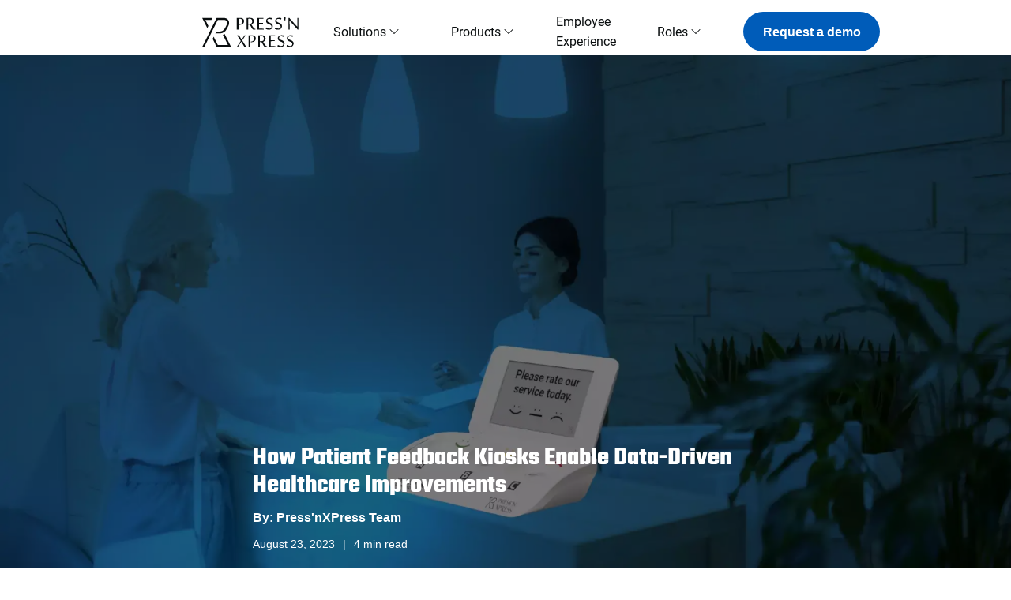

--- FILE ---
content_type: text/html
request_url: https://pressnxpress.com/blog/post/how-patient-feedback-kiosks-enable-data-driven-healthcare-improvements/
body_size: 47823
content:
<!DOCTYPE html><html lang="en"><head><meta charSet="utf-8"/><meta http-equiv="x-ua-compatible" content="ie=edge"/><meta name="viewport" content="width=device-width, initial-scale=1, shrink-to-fit=no"/><meta name="generator" content="Gatsby 5.12.3"/><meta name="theme-color" content="#00a98f"/><meta name="facebook-domain-verification" content="4yeglcybae5w1xhkfzaw4tmlufroas"/><meta id="title" name="title" content="How Patient Feedback Kiosks Enable Data-Driven Healthcare Improvements | Press&#x27;nXPress" data-gatsby-head="true"/><meta id="description" name="description" content="Healthcare organizations are flooded with data, yet strategic decision making is often still based on gut instincts rather than data insights. Patient experience scores also rarely translate into meaningful improvements. Patient feedback kiosks help close these gaps by capturing granular patient perspectives and correlating feedback to operations." data-gatsby-head="true"/><meta id="og:type" property="og:type" content="article" data-gatsby-head="true"/><meta id="og:url" property="og:url" content="https://pressnxpress.com" data-gatsby-head="true"/><meta id="og:title" property="og:title" content="How Patient Feedback Kiosks Enable Data-Driven Healthcare Improvements" data-gatsby-head="true"/><meta id="og:description" property="og:description" content="Healthcare organizations are flooded with data, yet strategic decision making is often still based on gut instincts rather than data insights. Patient experience scores also rarely translate into meaningful improvements. Patient feedback kiosks help close these gaps by capturing granular patient perspectives and correlating feedback to operations." data-gatsby-head="true"/><meta id="og:image" property="og:image" content="https://pressnxpress.com/static/2c4a85b189eaa760b548f97f66c706e4/how-patient-feedback-kiosks-enable-data-driven-healthcare-improvements.webp" data-gatsby-head="true"/><meta id="twitter:card" property="twitter:card" content="summary_large_image" data-gatsby-head="true"/><meta id="twitter:url" property="twitter:url" content="https://pressnxpress.com" data-gatsby-head="true"/><meta id="twitter:creator" property="twitter:creator" content="Press&#x27;nXPress" data-gatsby-head="true"/><meta id="twitter:title" property="twitter:title" content="How Patient Feedback Kiosks Enable Data-Driven Healthcare Improvements" data-gatsby-head="true"/><meta id="twitter:description" property="twitter:description" content="Healthcare organizations are flooded with data, yet strategic decision making is often still based on gut instincts rather than data insights. Patient experience scores also rarely translate into meaningful improvements. Patient feedback kiosks help close these gaps by capturing granular patient perspectives and correlating feedback to operations." data-gatsby-head="true"/><meta id="twitter:image" property="twitter:image" content="https://pressnxpress.com/static/2c4a85b189eaa760b548f97f66c706e4/how-patient-feedback-kiosks-enable-data-driven-healthcare-improvements.webp" data-gatsby-head="true"/><meta id="author" name="author" property="author" content="Press&#x27;nXPress Team" data-gatsby-head="true"/><meta id="article_author" name="article_author" property="article:author" content="Press&#x27;nXPress Team" data-gatsby-head="true"/><meta id="publish_date" name="publish_date" property="og:publish_date" content="2023-08-23T00:00:00.000Z" data-gatsby-head="true"/><meta id="article_publish_date" name="article_publish_date" property="article:published_time" content="2023-08-23T00:00:00.000Z" data-gatsby-head="true"/><meta name="keywords" content="healthcare patient experience,how to obtain customer feedback,healthcare feedback,healthcare patient survey software,smiley face kiosks in hospitality,patient feedback tools,response rates,custom surveys,patient feedback,automated feedback platform specifically,collects patient feedback,feedback widget,real-time feedback,customer experience in healthcare,patient feedback software" data-gatsby-head="true"/><style data-href="/styles.bb8923f5e1f6aa50a0e2.css" data-identity="gatsby-global-css">@font-face{font-display:swap;font-family:Roboto;font-style:normal;font-weight:700;src:url(/static/Roboto-Bold-b21da07c934a28b2fef301f1deeeabaa.woff2) format("woff2"),url(/static/Roboto-Bold-9fa4a8113c081e9b3138aa7602fda58c.woff) format("woff")}@font-face{font-display:swap;font-family:Roboto;font-style:normal;font-weight:300;src:url(/static/Roboto-Light-4ca616225439b353c722cfaebf2d3b18.woff2) format("woff2"),url(/static/Roboto-Light-c981701f695c76440cb3c9c90d18b53b.woff) format("woff")}@font-face{font-display:swap;font-family:Roboto;font-style:normal;font-weight:500;src:url(/static/Roboto-Medium-57b8a81c7519e4d6b55574f9ea98aa2c.woff2) format("woff2"),url(/static/Roboto-Medium-e624b10d53c919bd74967941b244b95f.woff) format("woff")}@font-face{font-display:swap;font-family:Roboto;font-style:normal;font-weight:900;src:url(/static/Roboto-Black-cd5a79c185e92ebe6b9496faeb22086e.woff2) format("woff2"),url(/static/Roboto-Black-a3513eaf0ad708fff3ca177fecd5b84b.woff) format("woff")}@font-face{font-display:swap;font-family:Roboto;font-style:normal;font-weight:400;src:url(/static/Roboto-Regular-9d43b86421e004e704b9ad3f03c50633.woff2) format("woff2"),url(/static/Roboto-Regular-0944be1093c62cedb9192d078f6acf49.woff) format("woff")}@font-face{font-display:swap;font-family:Roboto;font-style:normal;font-weight:100;src:url(/static/Roboto-Thin-8e9578cce5d551036e41169ffd718e88.woff2) format("woff2"),url(/static/Roboto-Thin-43cf5af8ceefc30114f7e3ff054136cd.woff) format("woff")}@font-face{font-display:swap;font-family:teko;font-style:normal;font-weight:700;src:url(/static/Teko-Bold-92e9b415fa4cba3376a57a99e4de4bb8.woff2) format("woff2"),url(/static/Teko-Bold-d3c91da844458490ed754b144be2ef84.woff) format("woff")}:root{--ifm-color-primary:#25c2a0;--ifm-color-primary-dark:#21af90;--ifm-color-primary-darker:#1fa588;--ifm-color-primary-darkest:#1a8870;--ifm-color-primary-light:#46cbae;--ifm-color-primary-lighter:#66d4bd;--ifm-color-primary-lightest:#92e0d0;--ifm-color-secondary:#ea3522;--ifm-code-font-size:95%}html{height:100vh;overflow:hidden;overflow-x:hidden;overflow-y:hidden!important}body{font-family:Roboto}.docusaurus-highlight-code-line{background-color:#484d5b;display:block;margin:0 calc(var(--ifm-pre-padding)*-1);padding:0 var(--ifm-pre-padding)}.super-header-font{font-family:teko,sans-serif;font-weight:700}.header-font{font-weight:500}.body-font,.header-font{font-family:Roboto,sans-serif}.body-font{font-weight:400}.subtitle-font{font-family:Roboto,sans-serif;font-weight:200}li,p{font-family:Roboto,sans-serif;font-weight:400}h1{font-family:teko,sans-serif}h2,h3,h4,h5,h6{font-family:Roboto,sans-serif;font-weight:500}.fancy-scroll{scrollbar-width:thin}.fancy-scroll::-webkit-scrollbar{width:9px}.fancy-scroll::-webkit-scrollbar-track{background-color:#f5f5f50a;border-radius:50px;-webkit-box-shadow:inset 0 0 6px rgba(0,0,0,.055)}.fancy-scroll::-webkit-scrollbar-thumb{background:linear-gradient(180deg,#005cb9 30.78%,#00a98f 69.49%);border-radius:50px}mark{margin-right:3px}#customer-logos{display:flex;gap:30px;overflow-x:auto}#customer-logos img{filter:grayscale(100%)}#customer-logos.space-between{justify-content:space-between}#customer-logos img{height:40px;-o-object-fit:contain;object-fit:contain;width:40px}.button{background-color:#015ab4;border:none;border-radius:5px;color:#fff;cursor:pointer;display:inline-block;font-size:18px;font-weight:600;margin:4px 2px;padding:10px 20px;text-align:center;text-decoration:none;text-transform:capitalize}html{-ms-text-size-adjust:100%;-webkit-text-size-adjust:100%;font-family:sans-serif}body{-webkit-font-smoothing:antialiased;-moz-osx-font-smoothing:grayscale;margin:0}article,aside,details,figcaption,figure,footer,header,main,menu,nav,section,summary{display:block}audio,canvas,progress,video{display:inline-block}audio:not([controls]){display:none;height:0}progress{vertical-align:baseline}[hidden],template{display:none}a{-webkit-text-decoration-skip:objects;background-color:transparent;color:#1890ff;cursor:pointer;outline:none;text-decoration:none;transition:color .3s}a:active,a:hover{color:#40a9ff;outline-width:0}abbr[title]{border-bottom:none;text-decoration:underline;-webkit-text-decoration:underline dotted;text-decoration:underline dotted}b,strong{font-weight:inherit;font-weight:bolder}dfn{font-style:italic}h1{font-size:2em;margin:.67em 0}mark{background-color:#005cb9;color:#fff;display:inline-block;padding:0 2px}small{font-size:80%}sub,sup{font-size:75%;line-height:0;position:relative;vertical-align:baseline}sub{bottom:-.25em}sup{top:-.5em}img{border-style:none}svg:not(:root){overflow:hidden}code,kbd,pre,samp{font-family:monospace,monospace;font-size:1em}figure{margin:1em 40px}hr{box-sizing:content-box;height:0;overflow:visible}button,input,optgroup,select,textarea{font:inherit;margin:0}optgroup{font-weight:700}button,input{overflow:visible}button,select{text-transform:none}[type=reset],[type=submit],button,html [type=button]{-webkit-appearance:button}[type=button]::-moz-focus-inner,[type=reset]::-moz-focus-inner,[type=submit]::-moz-focus-inner,button::-moz-focus-inner{border-style:none;padding:0}[type=button]:-moz-focusring,[type=reset]:-moz-focusring,[type=submit]:-moz-focusring,button:-moz-focusring{outline:1px dotted ButtonText}fieldset{border:1px solid silver;margin:0 2px;padding:.35em .625em .75em}legend{box-sizing:border-box;color:inherit;display:table;max-width:100%;padding:0;white-space:normal}textarea{overflow:auto}[type=checkbox],[type=radio]{box-sizing:border-box;padding:0}[type=number]::-webkit-inner-spin-button,[type=number]::-webkit-outer-spin-button{height:auto}[type=search]{-webkit-appearance:textfield;outline-offset:-2px}[type=search]::-webkit-search-cancel-button,[type=search]::-webkit-search-decoration{-webkit-appearance:none}::-webkit-input-placeholder{color:inherit;opacity:.54}::-webkit-file-upload-button{-webkit-appearance:button;font:inherit}html{box-sizing:border-box;font:112.5%/1.45em georgia,serif;overflow-y:scroll}*{box-sizing:inherit}:before{box-sizing:inherit}:after{box-sizing:inherit}body{word-wrap:break-word;-ms-font-feature-settings:"kern","liga","clig","calt";font-feature-settings:"kern","liga","clig","calt";color:rgba(0,0,0,.8);font-kerning:normal;font-size:14px;font-weight:400;line-height:1.5715}img{margin:0 0 1.45rem;max-height:100%;max-width:100%;padding:0}h1{font-size:2.25rem}h1,h2{color:inherit;font-weight:700;line-height:1.1;margin:0 0 1.45rem;padding:0;text-rendering:optimizeLegibility}h2{font-size:1.62671rem}h3{color:inherit;font-size:1.38316rem;font-weight:700;line-height:1.1;margin:0 0 .5rem;padding:0;text-rendering:optimizeLegibility}h4{font-size:1rem}h4,h5{color:inherit;font-weight:700;line-height:1.1;margin:0 0 1.45rem;padding:0;text-rendering:optimizeLegibility}h5{font-size:.85028rem}h6{color:inherit;font-size:.78405rem;font-weight:700;line-height:1.1;margin:0 0 1.45rem;padding:0;text-rendering:optimizeLegibility}h1,h2,h3,h4,h5,h6{color:rgba(0,0,0,.85);margin-bottom:.5rem}hgroup{margin:0 0 1.45rem;padding:0}ol,ul{list-style-image:none;list-style-position:outside;margin:0 0 1.45rem 1.45rem;padding:0}dd,dl,figure,p{margin:0 0 1.45rem;padding:0}pre{word-wrap:normal;background:rgba(0,0,0,.04);border-radius:3px;font-size:.85rem;line-height:1.42;margin:0 0 1.45rem;overflow:auto;padding:1.45rem}table{border-collapse:collapse;font-size:1rem;line-height:1.45rem;width:100%}fieldset,table{margin:0 0 1.45rem;padding:0}blockquote{margin:0 1.45rem 1.45rem;padding:0}form,noscript{margin:0 0 1.45rem;padding:0}iframe{margin:0;padding:0}hr{background:rgba(0,0,0,.2);border:none;height:1px;margin:0 0 calc(1.45rem - 1px);padding:0}address{margin:0 0 1.45rem;padding:0}b,dt,strong,th{font-weight:700}li{margin-bottom:.725rem}ol li,ul li{padding-left:0}li>ol{margin-bottom:.725rem;margin-left:1.45rem;margin-top:.725rem}li>ul{margin-bottom:.725rem;margin-left:1.45rem;margin-top:.725rem}blockquote :last-child{margin-bottom:0}li :last-child{margin-bottom:0}p :last-child{margin-bottom:0}li>p{margin-bottom:.725rem}code,kbd,samp{font-size:.85rem;line-height:1.45rem}abbr,acronym{border-bottom:1px dotted rgba(0,0,0,.5);cursor:help}abbr[title]{border-bottom:1px dotted rgba(0,0,0,.5);cursor:help;text-decoration:none}td,th,thead{text-align:left}td,th{font-feature-settings:"tnum";-moz-font-feature-settings:"tnum";-ms-font-feature-settings:"tnum";-webkit-font-feature-settings:"tnum";border-bottom:1px solid rgba(0,0,0,.12);padding:.725rem .96667rem calc(.725rem - 1px)}td:first-child,th:first-child{padding-left:0}td:last-child,th:last-child{padding-right:0}code,tt{background-color:rgba(0,0,0,.04);border-radius:3px;font-family:SFMono-Regular,Consolas,Roboto Mono,Droid Sans Mono,Liberation Mono,Menlo,Courier,monospace;padding:.2em 0}pre code{background:none;line-height:1.42}code:after,code:before,tt:after,tt:before{content:" ";letter-spacing:-.2em}pre code:after,pre code:before,pre tt:after,pre tt:before{content:""}@media only screen and (max-width:480px){html{font-size:100%}}body{font-family:Arial,Helvetica,sans-serif}.blog-module--logo--ae3e9{align-items:center;display:flex}.blog-module--logo--ae3e9 svg{height:40px!important}.blog-module--logo--ae3e9 svg path{fill:url(#logoSimple_inline_svg__header-shape-gradient) #fff}.blog-module--logo--ae3e9 svg linearGradient{--color-stop:var(--primary-color);--color-bot:var(--secondary-color)}.blog-module--menu--26e0b{margin-top:62px}.blog-module--logo--ae3e9 span{background-color:#000;box-sizing:border-box;color:#fff;font-size:20px;font-weight:800;height:100%;margin-left:20px;padding:5px 12px}.blog-module--burger--94933 svg rect{fill:#000}.blog-module--header--2aabd{background-color:#fff;box-shadow:0 5px 5px 0 #e7e7e7;height:70px;left:0;margin-bottom:0;position:fixed;top:0;width:100%;z-index:500}.blog-module--header--2aabd div a{color:var(--primary-color)!important;font-size:20px!important}.blog-module--menuShow--9dd53{box-shadow:0 0 5px 0 #7e7e7e}.blog-module--subMenuContainer--37f51{background-color:#fff;border-radius:6px;box-shadow:1px 1px 5px 0 #7e7e7e59;overflow:hidden}.blog-module--subMenu--a63c6:hover{color:#fff!important}.blog-module--contents--74d0b{height:100vh;overflow-x:hidden;overflow-y:auto;padding:150px 0 0}.blog-module--body--86962{padding:0 10%}.blog-module--filterContainer--25de3{align-items:center;background-color:#fff;border-radius:500px;box-shadow:0 1px 6px 0 rgba(0,0,0,.16);display:flex;height:60px;padding:0 50px;position:relative;width:100%;z-index:50}.blog-module--filterContainer--25de3 svg{height:10px;width:10px}.blog-module--search--581cf{background-color:#fff;left:50px;overflow:hidden;position:absolute;top:50%;transform:translateY(-50%);transition:width .2s ease-out;width:0;z-index:50}.blog-module--searchShown--371b4{width:80%}.blog-module--autoComplete--22fe7{border:none;height:100%;width:100%}.blog-module--autoComplete--22fe7 input{font-size:18px;height:60px}.blog-module--autoComplete--22fe7 span{font-size:18px}.blog-module--autoCompleteDropDown--2b85e{border-radius:10px;left:12%!important;padding-top:25px;width:76%!important;z-index:10}.blog-module--dropDownText--24ed5{font-size:18px}.blog-module--dropDownText--24ed5:hover{transform:none!important}.blog-module--dropDownOverLay--92cec{font-size:18px}.blog-module--dropDownOverLay--92cec li{font-size:18px;padding:10px 12px}.blog-module--dropDownOverLay--92cec ul{border-radius:6px}.blog-module--filters--d5a4e{font-size:18px}.blog-module--filters--d5a4e a{color:#555;display:inline-block;transition:all .2s ease-out}.blog-module--filters--d5a4e :is(a,button):not(:first-child){margin-left:50px}.blog-module--filters--d5a4e a:hover{color:#555!important;transform:scale(1.05)}.blog-module--category--56d28{cursor:pointer;text-transform:capitalize}.blog-module--searchButton--92d62{background:none;border:none;cursor:pointer;outline:none;position:absolute;right:20px;top:50%;transform:translateY(-50%);z-index:50}.blog-module--searchButtonSVG--841ea{color:#555;font-size:24px}.blog-module--cards--cadd0{-moz-column-gap:70px;column-gap:70px;display:grid;grid-template-columns:repeat(auto-fill,minmax(350px,1fr));margin-top:50px;padding-bottom:200px;row-gap:40px}.blog-module--header--2aabd{margin-top:0}.blog-module--title__container--5f5da{display:flex;flex-direction:column;margin-bottom:60px}.blog-module--title__name--65fea{font-size:40px;font-weight:700;margin-top:5px}.blog-module--title__chip--16e07{background-color:#0458b5;color:#fff;font-size:15px;padding:3px 7px;width:-moz-max-content;width:max-content}.blog-module--title__description--64413{color:#707070;font-size:18px;max-width:560px}.blog-module--featured--41d53{height:400px;margin-bottom:40px}@media screen and (max-width:760px){.blog-module--title__name--65fea{font-size:30px}.blog-module--title__description--64413{font-size:14px}.blog-module--title__chip--16e07{font-size:12px}.blog-module--title__container--5f5da{margin-bottom:30px}.blog-module--featured--41d53{display:flex;height:532px}}@media screen and (max-width:420px){.blog-module--cards--cadd0{grid-template-columns:repeat(auto-fill,minmax(100%,1fr))}.blog-module--body--86962{padding:0 5%}.blog-module--contents--74d0b{padding-top:100px}.blog-module--filters--d5a4e{font-size:14px}.blog-module--filters--d5a4e a:not(:first-child){margin-left:15px}.blog-module--filterContainer--25de3{padding:0 40px 0 20px}.blog-module--dropDownText--24ed5{font-size:16px}.blog-module--search--581cf{left:20px}.blog-module--dropDownOverLay--92cec li{font-size:14px}.blog-module--menu--26e0b{margin-top:0}.blog-module--burger--94933{height:40px}}.product-module--productsContainer--254d1{flex:unset;flex-direction:column;height:100%;justify-content:center;justify-content:space-between;margin-top:-30px}.product-module--productContainer--03fcd{display:flex;flex-direction:row;flex-wrap:wrap;height:-webkit-fill-available;margin:0 auto;max-width:1536px;min-width:1000px;width:88%}.product-module--product--922ec{align-items:center;display:flex;margin:15px}.product-module--productTitle--de9ec{align-items:center;background-color:#fff;border-radius:50%;color:#00a98f;display:flex;font-family:Roboto,sans-serif;font-size:min(1.4vw,20px);font-weight:500;height:8vw;justify-content:center;max-height:200px;max-width:200px;min-height:100px;min-width:100px;padding:0 1%;text-align:center;transition:all .2s ease-out;width:8vw}.product-module--product--922ec:hover .product-module--productTitle--de9ec{background-color:#00366f;color:#fff}.product-module--productDescription--574b4{-webkit-line-clamp:5;-webkit-box-orient:vertical;color:#fff;display:-webkit-box;font-family:Roboto,sans-serif;font-size:min(2vw,15px);font-weight:400;line-height:20px;overflow:hidden;padding-left:15px;width:min(12vw,200px)}.product-module--description--00b88{display:flex;justify-content:space-between}.product-module--description__content--ea59c{overflow:hidden!important;overflow:visible!important;padding-bottom:0!important}.product-module--description__container--24cfd{flex:0!important;height:312px!important;margin-bottom:30px;overflow:unset;padding-bottom:20px;padding-top:20px}.product-module--description__left--7aa9e{margin-right:20px;min-width:500px}.product-module--description__title--7ec4e{color:#80d4c5;font-size:30px;font-weight:500}.product-module--description__subtitle--63d35{color:#fff;font-size:18px;white-space:pre-line}.product-module--description__text--ae405{-webkit-line-clamp:6;-webkit-box-orient:vertical;color:#fff;display:-webkit-box;font-size:14px;height:-moz-max-content;height:max-content;overflow:hidden;padding-bottom:0!important;white-space:pre-line}.product-module--footer--e987a{bottom:0;padding-bottom:5px;position:relative}.product-module--footer--e987a:after{background-color:#fff;content:"";height:1px;left:-10%;position:absolute;top:-5px;width:120%}@media only screen and (max-width:1024px){.product-module--productContainer--03fcd{justify-content:space-between;margin-bottom:20px;min-width:unset;width:88%}.product-module--description__content--ea59c{padding-left:50px!important}.product-module--productTitle--de9ec{font-size:min(1.5vw,17px);height:9vw;max-height:200px;max-width:200px;min-height:auto;min-width:auto;padding:0 1%;width:9vw}.product-module--productDescription--574b4{-webkit-line-clamp:4;font-size:min(1.5vw,15px);width:min(15vw,250px)}.product-module--footer--e987a{bottom:40px}}@media only screen and (max-width:768px){.product-module--productContainer--03fcd{margin-bottom:20px;margin-top:30px;width:80%}.product-module--description__container--24cfd{height:360px!important}.product-module--description__content--ea59c{padding-bottom:0!important;padding-left:50px!important}.product-module--description__title--7ec4e{margin-bottom:10px}.product-module--productTitle--de9ec{font-size:min(1.9vw,17px);height:12vw;width:12vw}.product-module--productDescription--574b4{-webkit-line-clamp:4;font-size:min(1.7vw,15px);width:min(22vw,250px)}.product-module--footer--e987a{bottom:10px}.product-module--description--00b88{flex-direction:column}.product-module--description__text--ae405{margin-top:0;padding-left:0!important;width:100%}}@media only screen and (max-width:420px){.product-module--productContainer--03fcd{height:50%;margin-bottom:20px;margin-top:30px;width:80%}.product-module--productsContainer--254d1{height:90%!important}.product-module--product--922ec{margin:15px}.product-module--productTitle--de9ec{font-size:min(3vw,17px);height:20vw;width:20vw}.product-module--productDescription--574b4{display:none}.product-module--footer--e987a{bottom:10px}.product-module--description--00b88{justify-content:flex-start;overflow:auto}.product-module--description__text--ae405{-webkit-line-clamp:none;margin-top:0;padding-left:0!important;width:100%}.product-module--description__container--24cfd{bottom:0;height:150px!important;overflow:hidden;position:absolute;top:auto}.product-module--description__content--ea59c{font-size:5vw;height:100%;padding-bottom:0!important;padding-left:50px!important}.product-module--description__left--7aa9e{min-width:100%}.product-module--description__title--7ec4e{font-size:5vw}.product-module--description__subtitle--63d35{font-size:3vw}}:root{--fromtop:100px}.contact-module--container--38348{overflow-x:hidden;position:relative}.contact-module--contactContainer--fc3f1{height:calc(100% - 50px)}.contact-module--content--76e91{display:grid;gap:30px;grid-template-columns:repeat(3,1fr);justify-content:space-between;padding:50px 5% 100px}.contact-module--contentContainer--40eb7{height:98%!important}.contact-module--form--0d918{margin:0 auto;padding-top:var(--fromtop);position:relative;width:90%}.contact-module--info--121d2{display:flex;justify-content:end;padding-top:var(--fromtop)}.contact-module--info--121d2,.contact-module--info--121d2 a{color:#00a98f!important;font-family:Roboto,sans-serif;font-size:18px;font-weight:600}.contact-module--info--121d2 p{margin-bottom:5px}.contact-module--links--667e3{overflow:hidden;padding-top:var(--fromtop);position:relative}.contact-module--links--667e3 .contact-module--location--ab9e3{color:#005cb9;position:relative}.contact-module--links--667e3 .contact-module--location--ab9e3 h3{margin-bottom:5px}.contact-module--links--667e3 .contact-module--location--ab9e3 address{font-style:normal;width:78%}.contact-module--logo--831c7{height:40px;left:-30px;position:absolute;top:50%;transform:translate(-50%,-50%);width:40px}.contact-module--logo--831c7 svg{height:100%;width:100%}.contact-module--logo--831c7 svg circle,.contact-module--logo--831c7 svg path{stroke:#00a98f}.contact-module--links--667e3 h1{color:#00a98f;font-size:60px;text-shadow:-2px 2px #dedede;width:70%}.contact-module--buttons--0b375{display:flex;justify-content:space-between;min-width:80px;width:20%}.contact-module--buttons--0b375 svg{height:30px;width:30px}.contact-module--buttons--0b375 svg path{stroke:#00a98f;fill:transparent;transition:all .2s ease-out}.contact-module--buttons--0b375 svg:hover path{fill:#00a98f}.contact-module--headerBlurSvg--a58c9{pointer-events:none;position:absolute;right:0;top:0;z-index:-1}.contact-module--footerBlurSvg--97147{bottom:0;left:50%;pointer-events:none;position:absolute;transform:translateX(-50%);width:100%;z-index:-1}@media only screen and (max-width:1024px){.contact-module--links--667e3 h1{font-size:45px;width:auto}}@media only screen and (max-width:768px){.contact-module--content--76e91{display:grid;grid-template-columns:1fr;grid-template-rows:1fr 3fr;height:-moz-max-content!important;height:max-content!important;justify-content:space-between;margin-bottom:-250px;overflow-x:hidden;padding:50px 1% 0;position:relative}.contact-module--contentContainer--40eb7{height:95%!important}.contact-module--links--667e3{grid-column:1;grid-row:2}.contact-module--form--0d918{grid-column:2;grid-row:1/-1}.contact-module--footerBlurSvg--97147{width:auto}}@media only screen and (max-width:420px){:root{--fromtop:0}.contact-module--container--38348{display:grid;grid-template-columns:1fr;grid-template-rows:1fr;padding-top:50px}.contact-module--content--76e91{margin-bottom:0}.contact-module--contactContainer--fc3f1{height:102%}.contact-module--links--667e3{align-items:center;display:flex;flex-direction:column;grid-column:1;grid-row:3;position:relative}.contact-module--links--667e3 h1{font-size:23px;grid-column:1;grid-row:1;margin-bottom:10px}.contact-module--links--667e3 .contact-module--buttons--0b375{grid-column:1;grid-row:2}.contact-module--links--667e3 .contact-module--location--ab9e3{font-size:15px;grid-column:2;grid-row:1;height:100%}.contact-module--links--667e3 h3{font-size:17px}.contact-module--links--667e3 .contact-module--location--ab9e3 .contact-module--logo--831c7{display:none}.contact-module--links--667e3 .contact-module--location--ab9e3 address{width:auto}.contact-module--info--121d2{bottom:-50px;justify-content:center;position:relative}.contact-module--form--0d918{grid-column:1;grid-row:2}.contact-module--headerBlurSvg--a58c9{top:-200px}}.RHFTextField-module--label--9561d{display:block;margin-bottom:3px}.RHFTextField-module--error--d49cc{color:crimson}.RHFTextField-module--input--d29f0{border:1px solid #d9d9d9;border-radius:2px;display:block;padding:5px 10px;width:100%}.ContactForm-module--input--b55c9:not(:first-child){margin-top:20px}.ContactForm-module--submit--e0b7d{margin-top:20px}.ContactForm-module--form--e8c6c{width:100%}.styles-module--row--def31{display:flex;flex-direction:column}.stlyes-module--button--690e3{background:none;background-color:#fff;border:1px solid #d9d9d9;border-radius:2px;box-shadow:0 2px 0 rgb(0 0 0/2%);color:#555;font-weight:500;padding:10px 0;transition:all .3s cubic-bezier(.645,.045,.355,1)}.stlyes-module--button--690e3:not(.stlyes-module--loading--04b2f,.stlyes-module--disabled--a2ddd){cursor:pointer}.stlyes-module--button--690e3:hover{background-color:#eee;border-color:#40a9ff;color:#333}.stlyes-module--disabled--a2ddd,.stlyes-module--loading--04b2f{background-color:#777!important;border:#888!important;color:#fff!important}.stlyes-module--disabled--a2ddd{opacity:.3}html{scroll-behavior:smooth}.pricing-module--contentContainer--f4747{display:flex;flex-direction:column;gap:150px;padding:0 20%}.pricing-module--card--cbc9e{background-color:#e2e8f0;color:#000;display:flex;flex-direction:column;gap:10px;padding:50px 30px;position:relative;transition:background-color .2s ease-in-out;width:33.3%}.pricing-module--card--cbc9e:hover{background-color:#00a98f;color:#fff}.pricing-module--card--cbc9e p{margin:0}.pricing-module--cards--2a190{display:flex;gap:20px;padding-bottom:20px;padding-top:20px;width:100%}.pricing-module--card__logo--2a577{align-items:center;align-self:center;background-color:#000;color:#fff;display:flex;height:70px;justify-content:center;margin-bottom:20px;overflow:hidden;width:70px}.pricing-module--card__title--7298b{align-self:center;font-size:1.5rem;font-weight:800}.pricing-module--card__content--5666d{font-size:1rem;font-weight:300;text-align:center}.pricing-module--card__bold--2dfd6{border:4px solid #005cb9;border-radius:3px;transform:translateY(10px);transition:transform .2s ease-out}.pricing-module--card__bold--2dfd6:hover{transform:translateY(10px) scale(1.05)}.pricing-module--card__importance--8c3b7{align-items:center;background-color:#005cb9;color:#fff;display:flex;font-size:1.1rem;font-weight:700;height:40px;justify-content:center;left:-4px;position:absolute;top:-40px;width:calc(100% + 8px)}.pricing-module--content--fd019{display:flex;flex-direction:column;gap:100px;padding-bottom:100px}.pricing-module--section--4a432{display:flex;flex-direction:column;gap:30px}.pricing-module--section--4a432.pricing-module--center--8b516,.pricing-module--section--4a432.pricing-module--center--8b516 .pricing-module--section__top--96536{align-items:center}.pricing-module--section__top--96536{display:flex;flex-direction:column;gap:10px}.pricing-module--section__top--96536 h3{font-size:1.6rem}.pricing-module--section__top--96536 h4{color:#555;font-size:1.1rem;font-weight:300}.pricing-module--devices--86b42{display:flex;gap:100px}.pricing-module--table--cfe9a{padding:0 10%}.pricing-module--sectionHeader--f38a2{font-size:1.8rem;font-weight:900;text-align:center}.pricing-module--devices__more--64d58{background-color:#000;color:#fff;font-weight:800}.pricing-module--device--ebabe{align-items:center;display:flex;flex-direction:column;gap:20px}.pricing-module--device--ebabe h5{font-size:1.1rem;font-weight:400}.pricing-module--device--ebabe>img{height:100px;width:100px}.pricing-module--tableHeader--0285c{font-size:1.4rem;font-weight:800;text-align:left}.pricing-module--xpresson--fb144{display:flex;justify-content:center;transform:scale(1.4)}.pricing-module--feature__title--2ba3b{display:none}.pricing-module--noticeSection--4da9d{display:flex;position:relative;width:100%}.pricing-module--noticeSection__detail--c0164{display:flex;flex-direction:column;gap:20px;width:60%}.pricing-module--noticeSection__detail--c0164 h3{font-size:1.4rem;font-weight:800}.pricing-module--noticeSection__detail--c0164 li{font-size:1rem}.pricing-module--button--ea606{margin-top:0!important}.pricing-module--noticeSection__image--093f4{background-color:#e7f7e4;height:120%;position:absolute;right:0;top:-10%;transform:translateX(40%);width:40%}.pricing-module--noticeSection__image--093f4 img{height:90%;-o-object-fit:cover;object-fit:cover;transform:translateX(-20%) translateY(10px);width:100%}@media (max-width:1200px){.pricing-module--contentContainer--f4747{padding:0 10%}}@media only screen and (max-width:420px){.pricing-module--cards--2a190{flex-direction:column;gap:40px}.pricing-module--feature--c2c3a{display:flex;gap:20px;justify-content:space-between}.pricing-module--feature__title--2ba3b{display:block}.pricing-module--card__logo--2a577{height:60px;width:60px}.pricing-module--card__title--7298b{align-self:center;font-size:1.3rem;font-weight:800}.pricing-module--card__content--5666d{font-size:.8rem}.pricing-module--card--cbc9e{padding:20px;width:100%}.pricing-module--card__bold--2dfd6{transform:translateY(20px)}.pricing-module--content--fd019{gap:50px}.pricing-module--devices--86b42{flex-direction:column;gap:20px}.pricing-module--noticeSection--4da9d{display:flex;flex-direction:column-reverse;gap:30px}.pricing-module--noticeSection__detail--c0164{width:100%}.pricing-module--noticeSection__detail--c0164 h3{font-size:1.3rem;font-weight:800}.pricing-module--noticeSection__detail--c0164 li{font-size:.9rem}.pricing-module--noticeSection__image--093f4{background-color:#e7f7e4;height:150px;position:static;transform:translateX(-20%) scaleX(-1);width:100%}.pricing-module--xpresson--fb144{transform:scale(1.2)}}.top-section-module--topSection--4fc93{display:flex;margin-bottom:70px;margin-top:150px;position:relative}.top-section-module--topSection--4fc93 .top-section-module--details--a2721{background-color:#effdff;display:flex;min-height:70vh;padding:5vh 0 5vh 10%;width:70%}.top-section-module--topSection--4fc93 .top-section-module--details__title--a451c{display:flex;flex-direction:column;gap:10px;padding-right:10%;width:70%}.top-section-module--topSection--4fc93 .top-section-module--details__title--a451c h1{font-size:5rem;font-weight:700;line-height:80px}.top-section-module--topSection--4fc93 .top-section-module--details__title--a451c h2{color:#555;font-size:1.3rem;font-weight:300}.top-section-module--topSection--4fc93 .top-section-module--details--a2721 img{height:calc(70% + 10vh);-o-object-fit:cover;object-fit:cover;position:absolute;right:0;top:50%;transform:translateY(-50%) translateX(-10%);width:40%}.top-section-module--topSection--4fc93 .top-section-module--image--2e8ab{align-items:center;display:flex;width:30%}.top-section-module--topSection--4fc93 .top-section-module--image--2e8ab div[role=img]{align-items:center;background-color:#000;color:#fff;display:flex;height:80%;justify-content:center;transform:translateX(20px) translateY(50px);width:70%}.top-section-module--button--3cfc3{background-color:#00a98f;border-radius:5000px;color:#fff;font-size:1rem;margin-top:30px;padding:10px 15px;transition:all .2s;width:-moz-fit-content;width:fit-content}.top-section-module--button--3cfc3:hover{background-color:#00cfaf;color:#fff}@media only screen and (max-width:420px){.top-section-module--topSection--4fc93 .top-section-module--details__title--a451c h1{font-size:2rem;line-height:40px}.top-section-module--topSection--4fc93 .top-section-module--details__title--a451c h2{font-size:1rem}.top-section-module--topSection--4fc93 .top-section-module--details--a2721{min-height:50vh;position:relative;width:100%}.top-section-module--topSection--4fc93 .top-section-module--image--2e8ab img{height:60%;transform:translateX(20px) translateY(50px);width:80%}.top-section-module--topSection--4fc93 .top-section-module--details--a2721 img{height:53%;-o-object-fit:cover;object-fit:cover;-o-object-position:-20px;object-position:-20px;right:0;transform:translateY(-50%) translateX(20%)}}.div-table-module--divTable--94cce{display:table;width:100%}.div-table-module--divTableRow--59213{display:table-row}.div-table-module--divTableCell--b6381,.div-table-module--divTableHead--d7d77{border-bottom:1px solid #cdd5df;display:table-cell;padding:10px}.div-table-module--divTableHeading--55624{background-color:#eee;display:table-header-group;font-weight:700}.div-table-module--divTableFoot--36059{background-color:#eee;display:table-footer-group;font-weight:700}.div-table-module--divTableBody--5d5b0{display:table-row-group}@media only screen and (max-width:420px){.div-table-module--divTableBody--5d5b0{display:flex;flex-direction:column}.div-table-module--divTableHead--d7d77{display:none}.div-table-module--divTableRow--59213{display:flex;flex-direction:column}}.touchpoint-button-module--customer--a75c4 .touchpoint-button-module--description--9b095 svg path{mix-blend-mode:multiply}.touchpoint-button-module--buttonContainer--e70a6:hover .touchpoint-button-module--button--0a7e5 .touchpoint-button-module--nameContainer--26cad{opacity:0}.touchpoint-button-module--buttonContainer--e70a6:hover .touchpoint-button-module--button--0a7e5 .touchpoint-button-module--description--9b095{display:block;opacity:1}.touchpoint-button-module--button--0a7e5{align-items:center;border-radius:50%;box-sizing:content-box;cursor:pointer;display:flex;flex-direction:column;height:77.8%;justify-content:flex-end;position:relative;width:77.8%}.touchpoint-button-module--button--0a7e5.touchpoint-button-module--first--82ea1:after,.touchpoint-button-module--button--0a7e5.touchpoint-button-module--last--71dc0:after{background-color:var(--baseColor,#fff);content:"";height:2px;position:absolute;transform:translateY(-50%);width:calc(25% - 1px)}.touchpoint-button-module--button--0a7e5.touchpoint-button-module--first--82ea1:before,.touchpoint-button-module--button--0a7e5.touchpoint-button-module--last--71dc0:before{background-color:var(--baseColor,#fff);border-radius:50%;content:"";height:25px;position:absolute;width:25px}.touchpoint-button-module--button--0a7e5.touchpoint-button-module--first--82ea1:after,.touchpoint-button-module--button--0a7e5.touchpoint-button-module--first--82ea1:before{left:-50%;top:50%}.touchpoint-button-module--button--0a7e5.touchpoint-button-module--first--82ea1:before{transform:translateY(-50%) translateX(-5px)}.touchpoint-button-module--button--0a7e5.touchpoint-button-module--last--71dc0:before{transform:translateY(-50%) translateX(5px)}.touchpoint-button-module--button--0a7e5.touchpoint-button-module--first--82ea1:after{transform:translate(50%,-50%)}.touchpoint-button-module--button--0a7e5.touchpoint-button-module--last--71dc0:after{transform:translate(-50%,-50%)}.touchpoint-button-module--button--0a7e5.touchpoint-button-module--last--71dc0:after,.touchpoint-button-module--button--0a7e5.touchpoint-button-module--last--71dc0:before{right:-50%;top:50%}.touchpoint-button-module--buttonContainer--e70a6:hover.touchpoint-button-module--buttonContainer--e70a6:after{border-color:var(--hoverColor,#003f60)}.touchpoint-button-module--buttonContainer--e70a6:hover.touchpoint-button-module--buttonContainer--e70a6:before{opacity:0}.touchpoint-button-module--buttonContainer--e70a6{align-items:center;display:flex;justify-content:center;position:relative}.touchpoint-button-module--buttonContainer--e70a6:after{border:2px solid var(--baseColor,#fff);content:"";height:54%;position:absolute;transition:.3s ease-out;width:calc(100% + 2px)}.touchpoint-button-module--buttonContainer--e70a6.touchpoint-button-module--top--15094:after{border-bottom:0;border-top-left-radius:250px;border-top-right-radius:250px;top:-4%}.touchpoint-button-module--buttonContainer--e70a6.touchpoint-button-module--bottom--5d78a:after{border-bottom-left-radius:250px;border-bottom-right-radius:250px;border-top:0;bottom:-4%}.touchpoint-button-module--buttonContainer--e70a6:before{background-color:var(--baseColor,#fff);content:"";height:20px;left:50%;position:absolute;top:calc(-4% - 10px);transform:translate(-50%,-50%);transition:.1s ease-out;width:2px}.touchpoint-button-module--buttonContainer--e70a6.touchpoint-button-module--bottom--5d78a:before{bottom:calc(-4% - 10px);top:auto;transform:translate(-50%,50%)}.touchpoint-button-module--logo--34b23{align-items:center;background-color:var(--baseColor,#fff);border-radius:50%;display:flex;height:100%;justify-content:center;min-height:100%;width:100%}.touchpoint-button-module--buttonContainer--e70a6:hover .touchpoint-button-module--employee--211bf.touchpoint-button-module--button--0a7e5 .touchpoint-button-module--logo--34b23{background-color:#00a98f}.touchpoint-button-module--buttonContainer--e70a6:hover .touchpoint-button-module--employee--211bf.touchpoint-button-module--button--0a7e5 .touchpoint-button-module--logo--34b23 svg path{fill:var(--hoverColor,#003f60)}.touchpoint-button-module--buttonContainer--e70a6:hover .touchpoint-button-module--customer--a75c4.touchpoint-button-module--button--0a7e5 .touchpoint-button-module--logo--34b23{background-color:var(--hoverColor,#003f60)}.touchpoint-button-module--logo--34b23 svg{height:70%;width:70%}.touchpoint-button-module--buttonContainer--e70a6.touchpoint-button-module--top--15094 .touchpoint-button-module--nameContainer--26cad{top:calc(-55% - 30px)}.touchpoint-button-module--buttonContainer--e70a6.touchpoint-button-module--bottom--5d78a .touchpoint-button-module--nameContainer--26cad{bottom:calc(-55% - 30px)}.touchpoint-button-module--nameContainer--26cad{height:40px;margin-top:10px;opacity:1;position:absolute;text-align:center;transition:all .2s ease-out;white-space:nowrap}.touchpoint-button-module--name--70c56{color:var(--baseColor,#fff);text-align:center}.touchpoint-button-module--description--9b095{bottom:-225px;left:25%;opacity:0;pointer-events:none;position:absolute;transform:translateX(-50%);transition:all .2s ease-out;-webkit-user-select:none;-moz-user-select:none;user-select:none;z-index:5000}.touchpoint-button-module--description--9b095 span{color:#fff;display:block;font-size:15px;margin-left:10px;overflow:hidden;position:relative;z-index:10}.touchpoint-button-module--descName--c1801{font-weight:600;margin-top:30px}.touchpoint-button-module--customer--a75c4 .touchpoint-button-module--descName--c1801{color:#00a98f!important}.touchpoint-button-module--employee--211bf .touchpoint-button-module--descName--c1801{color:#215fac!important}.touchpoint-button-module--description--9b095 .touchpoint-button-module--desc--7bbca{line-clamp:3;box-orient:vertical;-webkit-line-clamp:3;-webkit-box-orient:vertical;display:-webkit-box;font-size:12px;font-weight:300;height:58px;line-height:18px;width:130px}.touchpoint-button-module--description--9b095 svg{left:0;mix-blend-mode:multiply;position:absolute;top:0}.touchpoint-button-module--customer--a75c4 .touchpoint-button-module--logo--34b23 svg path,.touchpoint-button-module--customer--a75c4 .touchpoint-button-module--logo--34b23 svg polyline{fill:#00a98f}.touchpoint-button-module--customer--a75c4 .touchpoint-button-module--logo--34b23 svg path[stroke]{fill:none;stroke:#00a98f}.touchpoint-button-module--employee--211bf .touchpoint-button-module--logo--34b23 svg path,.touchpoint-button-module--employee--211bf .touchpoint-button-module--logo--34b23 svg polyline{fill:#215fac}.touchpoint-button-module--employee--211bf .touchpoint-button-module--logo--34b23 svg path[stroke]{fill:none;stroke:#215fac}.touchpoint-button-module--customer--a75c4 .touchpoint-button-module--description--9b095 svg path,.touchpoint-button-module--customer--a75c4 .touchpoint-button-module--description--9b095 svg polyline{fill:#003f60}.touchpoint-button-module--employee--211bf .touchpoint-button-module--description--9b095 svg path,.touchpoint-button-module--employee--211bf .touchpoint-button-module--description--9b095 svg polyline{fill:#00a98f}@media only screen and (max-width:1024px){.touchpoint-button-module--buttonContainer--e70a6.touchpoint-button-module--top--15094 .touchpoint-button-module--nameContainer--26cad{top:calc(-70% - 20px)}.touchpoint-button-module--buttonContainer--e70a6.touchpoint-button-module--bottom--5d78a .touchpoint-button-module--nameContainer--26cad{bottom:calc(-70% - 20px)}.touchpoint-button-module--description--9b095{bottom:-150px;left:15%}}@media only screen and (max-width:768px){.touchpoint-button-module--descriptionTop--9466d{bottom:auto;top:-170px}.touchpoint-button-module--descriptionTop--9466d svg{transform:rotate(180deg) scaleX(-1)}.touchpoint-button-module--descriptionTop--9466d .touchpoint-button-module--descName--c1801{margin-top:5px}}@media only screen and (max-width:420px){.touchpoint-button-module--description--9b095{display:none!important}.touchpoint-button-module--buttonContainer--e70a6.touchpoint-button-module--top--15094 .touchpoint-button-module--nameContainer--26cad{top:calc(-70% - 35px)}.touchpoint-button-module--buttonContainer--e70a6.touchpoint-button-module--bottom--5d78a .touchpoint-button-module--nameContainer--26cad{bottom:calc(-70% - 35px)}.touchpoint-button-module--button--0a7e5.touchpoint-button-module--first--82ea1:before,.touchpoint-button-module--button--0a7e5.touchpoint-button-module--last--71dc0:before{height:15px;width:15px}}.touchpoint-module--touchpointBarContainer--248a8{align-items:top;background-color:#005cb9;display:flex;height:70px;justify-content:flex-start;margin-left:49px;margin-right:-20px;padding-left:170px;position:relative;transform:skew(-29deg)}.touchpoint-module--employee--cf50d .touchpoint-module--touchpointBarContainer--248a8{background-color:#00a98f}.touchpoint-module--touchpointBarContainer--248a8:after{background-color:rgba(0,0,0,.3);content:"";height:calc(101% - 5px);left:-9px;position:absolute;top:5px;width:9px}.touchpoint-module--touchpointBar--d7a6d{align-items:center;display:flex;justify-content:flex-end;transform:skew(29deg)}.touchpoint-module--touchpointBar--d7a6d a{text-decoration:none}.touchpoint-module--touchpointBar--d7a6d svg{width:60px}.touchpoint-module--logo--64fe9 path{fill:#fff}.touchpoint-module--logo--64fe9 path[fill=none]{fill:transparent!important}.touchpoint-module--logo--64fe9{transition:all .3s}.touchpoint-module--touchpointLogo--407ca path{fill:#005cb9}.touchpoint-module--titleName--2a543{color:#005cb9;font-size:36px;line-height:52px}.touchpoint-module--titleSubtitle--c4a53{color:#00a98f;font-size:26px}.touchpoint-module--touchpointIcon--20bdc{align-items:center;cursor:pointer;display:flex;flex-direction:row;margin:0 30px;position:relative;transition:all .1s ease-out;width:50px}.touchpoint-module--customer--25374 .touchpoint-module--touchpointIconSelected--a507d svg path{fill:#00a98f}.touchpoint-module--employee--cf50d .touchpoint-module--touchpointIconSelected--a507d svg path{fill:#003f60}.touchpoint-module--touchpointIcon--20bdc .touchpoint-module--name--9c5f4{bottom:10px;color:#fff;opacity:0;transition:all .3s;white-space:nowrap;width:-moz-max-content;width:max-content;word-break:none}.touchpoint-module--selectedTouchpoint--284f9{margin:0 30px}.touchpoint-module--touchpointIcon--20bdc:hover{width:100%}.touchpoint-module--touchpointIconSelected--a507d:hover{width:50px!important}.touchpoint-module--touchpointIcon--20bdc:hover .touchpoint-module--name--9c5f4{opacity:1}.touchpoint-module--touchpointIconSelected--a507d:hover .touchpoint-module--name--9c5f4{opacity:0}.touchpoint-module--touchpointTitle--c230d{display:flex;flex-direction:row}.touchpoint-module--touchpointLogo--407ca{cursor:auto;padding-right:30px}.touchpoint-module--touchpointTitle--c230d .touchpoint-module--title--42fd1 div:first{font-size:36px}.touchpoint-module--touchpointLogo--407ca svg{cursor:auto;height:80px!important;transform:scale(1.3);width:80px}.touchpoint-module--mainContainer--1357a{margin-top:0}.touchpoint-module--touchpointBack--80035{position:absolute;right:60px!important;top:50%!important;transform:skew(27deg) translateY(-50%)}.touchpoint-module--touchpointBarTitle--87e01{color:#fff;font-family:Roboto,sans-serif;left:40px;max-width:150px;opacity:.5;position:absolute;top:50%;transform:skew(27deg) translateY(-50%);-webkit-user-select:none;-moz-user-select:none;user-select:none}@media only screen and (max-width:1024px){.touchpoint-module--mainContainer--1357a{align-items:flex-start;margin-top:30px}.touchpoint-module--touchpointBarContainer--248a8{height:50px;margin-left:43.5px;overflow:hidden;padding-left:50px}.touchpoint-module--touchpointBar--d7a6d svg{width:50px}.touchpoint-module--touchpointIcon--20bdc{margin:0 20px}.touchpoint-module--touchpointBack--80035{top:45%!important}.touchpoint-module--touchpointLogo--407ca svg{width:50px!important}.touchpoint-module--title--42fd1{align-items:center;display:flex}.touchpoint-module--titleName--2a543{font-size:30px;margin-right:20px}.touchpoint-module--titleSubtitle--c4a53{font-size:18px}.touchpoint-module--container--67d35{height:83%!important;padding:0 5% 0 7%!important}}@media (max-width:1024px){.touchpoint-module--mainContainer--1357a{align-items:flex-start;margin-top:80px}.touchpoint-module--touchpointBarTitle--87e01{display:none;visibility:hidden}.touchpoint-module--touchpointIcon--20bdc{margin:0 .5vw}.touchpoint-module--touchpointBar--d7a6d svg{width:7vw}.touchpoint-module--touchpointIcon--20bdc:hover{width:50px}.touchpoint-module--touchpointIcon--20bdc:hover .touchpoint-module--name--9c5f4{opacity:0}.touchpoint-module--touchpointBarContainer--248a8{padding-left:8vw}}@media (max-width:420px){.touchpoint-module--mainContainer--1357a{margin-top:10px}.touchpoint-module--container--67d35{height:calc(73% - 69px)!important;overflow:hidden}.touchpoint-module--touchpointBarContainer--248a8{display:none}.touchpoint-module--touchpointLogo--407ca{padding-right:10px}.touchpoint-module--title--42fd1{align-items:flex-start;flex-direction:column;margin-top:10px}.touchpoint-module--titleName--2a543{font-size:8vw}.touchpoint-module--titleSubtitle--c4a53{font-size:4vw;margin-top:-15px}@supports (-webkit-touch-callout:none){.touchpoint-module--container--67d35{height:calc(73% - 69px)!important}}}.product-header-module--logo--96546{width:50px}.product-header-module--logo--96546 path,.product-header-module--logo--96546 polygon{fill:#005cb9}.product-header-module--productHeader--2246d{align-items:center;display:flex;margin-bottom:30px!important}.product-header-module--title--c8dfd{font-family:Roboto,sans-serif;font-size:35px;font-weight:400;margin-left:10px}.product-header-module--tm--81544{font-size:12px;margin-left:5px}@media only screen and (max-width:1024px){.product-header-module--title--c8dfd{font-family:Roboto,sans-serif;font-size:25px;font-weight:400;margin-left:10px}.product-header-module--tm--81544{font-size:10px;margin-left:5px}.product-header-module--logo--96546{width:30px}}.slider-module--SlideShowContainer--4f307{align-items:center;display:flex;height:100%;justify-content:space-between;position:relative}.slider-module--SlideShowContainer--4f307>div{height:100%;width:100%}.slider-module--SlideShowContainer--4f307>div:first-child{overflow:hidden;padding:0;width:50%}.slider-module--slider--a69cb{align-items:center;display:flex;flex-direction:column;height:100%;overflow:auto;padding-right:70px;position:absolute;right:0;scrollbar-width:thin;width:100%;z-index:4}.slider-module--slider--a69cb .slider-module--image--e5492{display:flex;height:100%;margin-bottom:0;margin-left:auto;-webkit-user-select:none;-moz-user-select:none;user-select:none;width:40%}.slider-module--image--e5492 img{height:100%;margin-left:auto;width:100%}.slider-module--slider--a69cb .slider-module--content--dd5e8{align-items:center;display:flex;height:100%;padding-top:20px;position:relative;width:80%}.slider-module--slider--a69cb .slider-module--content--dd5e8 h1,.slider-module--slider--a69cb .slider-module--content--dd5e8 h2{margin-bottom:.25rem}.slider-module--disabledButton--5f5e1{display:none!important}.slider-module--learnMoreContainer--4f56c{background:#fff;display:flex;justify-content:space-between;padding-top:20px;width:100%;z-index:50}.slider-module--learnMoreShown--e0ebc{box-shadow:-20px -4px 20px 0 #ecebeb}.slider-module--learnMoreContainer--4f56c>div{width:45%}.slider-module--learnMore--ad1e0{margin-top:50px}.slider-module--learnMoreLink--e7098{font-feature-settings:"kern" off;background-color:#fff;bottom:0;color:#ea3522;cursor:pointer;font-family:Roboto,sans-serif;font-size:14px;font-weight:300;position:absolute;right:50%;z-index:50}.slider-module--sliderItemContent--75d21{height:-moz-max-content;height:max-content}.slider-module--contentContainer--6a6ad{align-items:center;display:flex;height:100%;justify-content:space-around;min-height:100%;overflow:hidden;position:relative;width:100%;z-index:-1}.slider-module--slider--a69cb.slider-module--showLearnMore--f0a72 .slider-module--content--dd5e8{height:100%;overflow:auto;width:100%}.slider-module--SlideShowContainer--4f307>div h2{font-size:calc(1vw + 1vh)}.slider-module--SlideShowContainer--4f307>div h1{font-size:calc(1.5vw + 1.5vh);margin-bottom:5px}.slider-module--SlideShowContainer--4f307>div ul{font-size:calc(.5vw + 1vh);margin-bottom:2px}.slider-module--SlideShowContainer--4f307>div p{font-size:calc(.5vw + 1vh);margin-bottom:15px}@media only screen and (max-width:1024px){.slider-module--learnMoreLink--e7098{bottom:-5px}.slider-module--sliderItemContent--75d21{height:90%}.slider-module--sliderItemContent--75d21 h2{font-size:2vw}.slider-module--sliderItemContent--75d21 h1{font-size:2.4vw}.slider-module--sliderItemContent--75d21 ul{font-size:1.7vw}.slider-module--sliderItemContent--75d21 p{font-size:1.4vw}}@media only screen and (max-width:768px){.slider-module--learnMoreLink--e7098{display:none}.slider-module--slider--a69cb{height:auto;overflow:visible!important;position:static}.slider-module--SlideShowContainer--4f307{flex-direction:column;height:-moz-max-content;height:max-content}.slider-module--slider--a69cb .slider-module--image--e5492{margin-left:0;width:100%}.slider-module--TouchpointDescription--678a1{width:90%!important}.slider-module--learnMoreContainer--4f56c{flex-direction:column}.slider-module--learnMoreContainer--4f56c>div{margin-top:30px;width:100%}}@media only screen and (max-width:420px){.slider-module--slider--a69cb{padding-right:5px}.slider-module--track--40661{height:1390px}.slider-module--SlideShowContainer--4f307>div h2{font-size:5vw}.slider-module--SlideShowContainer--4f307>div h1{font-size:7vw}.slider-module--SlideShowContainer--4f307>div ul{font-size:3.5vw}.slider-module--SlideShowContainer--4f307>div p{font-size:3.5vw}}.slider{height:100%;overflow:hidden;position:absolute;width:100%}.slider a.nextButton,.slider a.previousButton{backface-visibility:hidden;color:#333;display:block;font-size:22px;line-height:0;padding:10px;position:absolute;text-decoration:none;top:40%;transform:translateY(-50%);transition:all .3s linear;z-index:51}.slider a.nextButton:not(.disabled):hover,.slider a.previousButton:not(.disabled):hover{cursor:pointer;transform:translateY(-50%) scale(1.25)}.slider a.previousButton{left:50%}.slider a.nextButton{right:5px}.track{height:100%;position:relative}.slide{height:100%;overflow:hidden;position:absolute;width:100%}.slide.hidden{visibility:hidden}.slide.previous{left:-15%;opacity:0;top:0}.slide.current{left:0;top:0}.slide.next{left:15%;opacity:0;top:0}.slide.animateIn,.slide.animateOut{transition:all .5s ease}.slide.animateIn.next,.slide.animateIn.previous{left:0;visibility:visible}.slide.animateOut.previous{left:15%}.slide.animateOut.next{left:-15%}@media only screen and (max-width:768px){.slide{height:-moz-max-content;height:max-content;overflow:visible}.slider{position:static}.track{height:1230px}.slider a.previousButton{left:-15px}.slider a.nextButton{right:30px}.slider a.nextButton,.slider a.previousButton{top:30%}}@media only screen and (max-width:420px){.track{height:1390px}.slider a.nextButton{right:-15px}}.AboutBody-module--aboutBody--8e5c9{direction:ltr;margin-bottom:0;margin-right:auto;margin-top:20px;overflow:auto;padding-bottom:20px}.AboutBody-module--aboutBodyContainer--c4480{display:flex;flex-direction:row-reverse;height:91%;margin-bottom:65px!important;overflow:auto;padding-left:10px;position:absolute;scrollbar-width:thin;text-align:left;width:100%}.AboutBody-module--links--1ac26{direction:ltr}.AboutBody-module--links--1ac26 span{color:#777;display:block;font-family:lato;margin-bottom:10px}.AboutBody-module--image--58216{display:none;height:100%;margin-left:auto}.AboutBody-module--image--58216 img{height:230px}@media only screen and (max-width:1024px){.AboutBody-module--image--58216{display:block;text-align:right;transform:scaleX(-1)}.AboutBody-module--aboutBody--8e5c9{padding-right:150px}}@media only screen and (max-width:420px){.AboutBody-module--image--58216{display:block;transform:scaleX(-1)}.AboutBody-module--aboutBody--8e5c9{padding-right:10px}}.text-module--text--50f46{font-family:Roboto,sans-serif}.text-module--text--50f46 *{color:var(--color);line-height:var(--line-height)}.HoverShadow-module--hoverShadow--8294c{cursor:pointer;max-width:200px;min-width:200px;transition:.3s ease-out;width:50%}.HoverShadow-module--hoverShadow--8294c *{color:inherit;font-family:teko,sans-serif;font-style:normal;font-weight:700}.HoverShadow-module--hoverShadow--8294c:hover{transform:scale(1.05)}.HoverShadow-module--hoverShadow--8294c:hover a{color:var(--color)!important}.AboutImage-module--aboutImage--4921f{height:100%;max-width:800px;min-width:50%;position:sticky;right:-20px;top:0;width:200px}.AboutImage-module--aboutImage--4921f img{height:100%;margin-bottom:0;width:100%}@media only screen and (max-width:1024px){.AboutImage-module--aboutImage--4921f{display:none}}.Image-module--mdImage--61347{height:100%;-o-object-fit:contain;object-fit:contain;width:100%}.Image-module--ImageContainer--ab1cd{width:100%}.Image-module--ImageContainer--ab1cd svg{height:100%;width:100%}.Image-module--hasCut--ff6a6{position:relative}.Image-module--hasCut--ff6a6 .Image-module--mdImage--61347{-o-object-fit:cover;object-fit:cover}.Image-module--borderTop--2cc63{background:linear-gradient(0deg,hsla(0,0%,100%,0) 15%,#fff);border-image-slice:60 30;top:0;width:105%}.Image-module--borderBottom--c96e1,.Image-module--borderTop--2cc63{content:"";height:15px;left:50%;position:absolute;transform:translate(-50%)}.Image-module--borderBottom--c96e1{background:linear-gradient(180deg,hsla(0,0%,100%,0) 15%,#fff);bottom:0;box-sizing:border-box;width:102%}.Image-module--borderRight--73aa1{background:linear-gradient(90deg,hsla(0,0%,100%,0) 15%,#fff);height:100%;position:absolute;right:0;top:50%;transform:translateY(-50%);width:15px}@media only screen and (max-width:420px){.Image-module--ImageContainer--ab1cd.Image-module--fitMobile--199cb{width:auto!important}}#xpressOn{align-items:center;display:flex;flex-direction:column;justify-content:center;position:relative}#xpressOn>div>div>div{background:none;width:auto}#xpressOn span{padding:0 15px}#xpressOn p{display:none}#xpressOn img{margin-bottom:0;max-width:80px}#xpressOn a{margin-bottom:-10px}.widget-finished{align-items:center;display:flex;flex-direction:column;gap:15px}@media (max-width:480px){#xpressOn span{padding:0 10px}#xpressOn img{width:auto}}.GridText-module--gridTextContainer--8ba2f{display:flex;justify-content:space-between}.GridText-module--gridText--e84a3{display:flex;flex-direction:column;line-height:var(--line-height);width:calc(100%/var(--number-of-children) - var(--elementGap))}.GridText-module--gridText--e84a3 p{width:100%}@media only screen and (max-width:1024px){.GridText-module--gridTextContainer--8ba2f{flex-direction:column;gap:20px}.GridText-module--gridTextContainer--8ba2f.GridText-module--mobileReverseOrder--5af37{flex-direction:column-reverse}.GridText-module--gridText--e84a3{width:100%}}.Section-module--section--13012{font-size:18px;margin-bottom:80px;padding-top:20px}.Section-module--section--13012 h1,.Section-module--section--13012 h2,.Section-module--section--13012 h3{margin-bottom:5px}.Section-module--section--13012 h1{font-size:2.33em}.Section-module--section--13012 h2{font-size:1.74em}.Section-module--section--13012 h3{font-size:1.3em}.Section-module--section--13012 h4{font-size:1em}.Section-module--section--13012 ul{font-size:1em;margin-bottom:2px}.Section-module--section--13012 p{font-size:1em;margin-bottom:15px}@media only screen and (max-width:1024px){.Section-module--section--13012{font-size:16px}}@media only screen and (max-width:420px){.Section-module--section--13012{font-size:16px}}.BookDemo-module--link--0f170{box-shadow:0 0 4px 0 #8e8e8e82;display:inline-block;font-family:Roboto,sans-serif;font-size:18px;font-weight:400;margin-bottom:5px;padding:2px 10px;transition:all .2s ease-out;width:-moz-max-content;width:max-content}.BookDemo-module--link--0f170:hover{background-color:var(--secondary-color)!important;box-shadow:0 0 2px 0 #8e8e8e82;color:var(--secondary-text-color)!important}.Video-module--video__container--800d6{height:100%;width:100%}.Video-module--video__iframe--5deca iframe{aspect-ratio:16/9;margin-bottom:0}.Video-module--video__iframe--5deca{animation:Video-module--shine--eea5c 1s infinite;background:linear-gradient(90deg,hsla(0,0%,100%,0),hsla(0,0%,100%,.5) 50%,hsla(0,0%,100%,0) 80%),#d3d3d3;background-position:0 0;background-repeat:repeat-y;background-size:50px 200px;height:98%;width:100%}@keyframes Video-module--shine--eea5c{to{background-position:100% 0,0 0}}.Video-module--video__preview--20a33 img,.Video-module--video__preview--20a33 p{height:100%;width:100%}.Video-module--video__preview--20a33 img{aspect-ratio:16/9;-o-object-fit:cover;object-fit:cover}.Video-module--video__preview--20a33{cursor:pointer;position:relative}.Video-module--video__preview__play--387f5{left:50%;position:absolute;top:50%;transform:translate(-50%,-50%)}.Video-module--video__preview__play--387f5 svg{height:64px;width:64px}.Video-module--video__preview__play--387f5 svg path:first-child{fill:rgba(55,55,55,.5)}.Video-module--video__preview--20a33:hover svg path:first-child{fill:red}.Card-module--card--88d40{border-radius:5px;box-shadow:0 4px 16px rgba(17,17,26,.05),0 8px 32px rgba(17,17,26,.05);height:100%;padding:30px;width:100%}.Accordion-module--accordion--f313f{display:flex;flex-direction:column;position:relative}.Accordion-module--accordion__item__title--9c235{border:1px solid var(--border-color);cursor:pointer;margin-bottom:0!important;padding:1vh 1.5vh;position:relative;-webkit-user-select:none;-moz-user-select:none;user-select:none}.Accordion-module--beautiful--b095e .Accordion-module--accordion__item__title--9c235{border:none;padding:0 50px 0 0}.Accordion-module--beautiful--b095e .Accordion-module--accordion__item--b4c55{border:none;border-top:1px solid var(--border-color);padding:3vh 0}.Accordion-module--accordion__item--b4c55:nth-child(n+2) .Accordion-module--accordion__item__title--9c235{border-top:none}.Accordion-module--accordion__item__isOpen--d5471 .Accordion-module--accordion__item__title--9c235{margin-bottom:0!important}.Accordion-module--beautiful--b095e .Accordion-module--accordion__item__isOpen--d5471 .Accordion-module--accordion__item__content--a04f3{background-color:#f8fafc;border:none;margin-top:20px;padding:2vh 3vh 2vh 1vh}.Accordion-module--accordion__item--b4c55{cursor:pointer}.Accordion-module--accordion__item__content--a04f3{border:0 solid transparent;border-top:none;cursor:auto;max-height:0;opacity:0;overflow-y:hidden;overflow:hidden;padding:0;transition:all .15s ease-out;transition-property:max-height,padding,opacity}.Accordion-module--accordion__item__content--a04f3 p{margin:0}.Accordion-module--accordion__item__isOpen--d5471 .Accordion-module--accordion__item__content--a04f3{border:1px solid var(--border-color);border-top:none;max-height:70vh;opacity:1;overflow-y:auto;padding:2vh 1.5vh}.Accordion-module--accordion__item__content--a04f3 img{-o-object-fit:cover;object-fit:cover;width:30%}@media screen and (min-width:768px){.Accordion-module--tabView--bd9dc{--itemHeight:21vh;flex-direction:row;max-height:var(--itemHeight);min-height:var(--itemHeight)}.Accordion-module--tabView--bd9dc .Accordion-module--accordion__item__title--9c235{border:none;white-space:nowrap}.Accordion-module--tabView--bd9dc .Accordion-module--accordion__item__isOpen--d5471 .Accordion-module--accordion__item__title--9c235{border:1px solid var(--border-color);border-bottom:0;position:relative}.Accordion-module--tabView--bd9dc .Accordion-module--accordion__item__isOpen--d5471 .Accordion-module--accordion__item__title--9c235:after{background-color:#fff;bottom:-2px;content:"";height:2px;left:0;position:absolute;width:100%;z-index:3}.Accordion-module--tabView--bd9dc .Accordion-module--accordion__item__content--a04f3{border:1px solid transparent;left:0;position:absolute;transition-property:opacity}.Accordion-module--tabView--bd9dc .Accordion-module--accordion__item__isOpen--d5471 .Accordion-module--accordion__item__content--a04f3{border-top:1px solid var(--border-color);border:1px solid var(--border-color);max-height:calc(var(--itemHeight) - 7vh);min-height:calc(var(--itemHeight) - 7vh)}}@media screen and (max-width:500px){.Accordion-module--accordion__item__content--a04f3 img{-o-object-fit:cover;object-fit:cover;width:100%!important}}.Accordion-module--accordion__item__content--a04f3::-webkit-scrollbar{width:5px}.Accordion-module--accordion__item__content--a04f3::-webkit-scrollbar-track{background:rgba(0,0,0,.1);border-radius:5px}.Accordion-module--accordion__item__content--a04f3::-webkit-scrollbar-thumb{background:rgba(0,0,0,.5);border-radius:5px}.Accordion-module--toggle--c74b3{background:#000;height:2px;position:absolute;right:10px;top:50%;transform:translateY(-50%);transition:all .25s cubic-bezier(.17,.67,.09,.97);width:20px}.Accordion-module--toggle--c74b3.Accordion-module--close--029a8:after{opacity:1;transform:rotate(90deg)}.Accordion-module--toggle--c74b3.Accordion-module--close--029a8{transform:rotate(90deg)}.Accordion-module--toggle--c74b3:after{background:#000;content:"";height:2px;opacity:0;position:absolute;transition:all .25s cubic-bezier(.17,.67,.09,.97);transition-delay:.1s;width:20px}.Content-module--container--d3e8a{display:grid;position:relative}.Content-module--container--d3e8a h1,.Content-module--container--d3e8a h2,.Content-module--container--d3e8a h3,.Content-module--container--d3e8a h4,.Content-module--container--d3e8a h5,.Content-module--container--d3e8a h6{color:#0a0e0f}.Content-module--container--d3e8a p{color:#415762;font-size:16px;font-weight:400;line-height:28px}.Content-module--container--d3e8a a{color:#005cb9}@media (max-width:768px){.Content-module--reverseResponsive--3e601 :nth-child(2){grid-row:1}.Content-module--centerResponsive--f1e5a>div{align-items:center!important;margin-left:auto;margin-right:auto;text-align:center;width:-moz-fit-content;width:fit-content}.Content-module--centerResponsive--f1e5a>div>div{flex-direction:column}}@media (max-width:768px){.Section-module--container--0fecd{padding:0 21px}.Section-module--centerResponsive--fbc30{align-items:center!important;justify-content:center!important}}@media (max-width:480px){.Section-module--fullResponsive--66deb{padding:0}.Section-module--fullResponsive--66deb img{border-radius:0!important;height:100%;width:100%}}.Button-module--button--60c00{align-items:center;background-color:#fff;border:1px solid #005cb9;border-radius:50px;box-shadow:0 6px 24px 0 rgba(37,93,222,.16);color:#005cb9;cursor:pointer;display:flex;font-size:20px;font-weight:700;justify-content:center;margin-top:10px;min-width:200px;padding:12px 20px}.Button-module--button--60c00:hover:not(.Button-module--underline--bad15){background-color:#0080ff;color:#fff}button.Button-module--fill--91f32{background-color:#005cb9;border:none;box-shadow:none;color:#fff}button.Button-module--underline--bad15{background:none;border:none;box-shadow:none;font-size:20px;font-weight:700;text-decoration-line:underline}button.Button-module--underline--bad15:hover{color:#0080ff}.Button-module--center--06158{margin:10px auto 0}@media (max-width:780px){.Button-module--buttonLink--acb68{margin-left:auto;margin-right:auto}.Button-module--buttonLink--acb68.Button-module--left--50562{margin-left:0;margin-right:auto}.Button-module--buttonLink--acb68.Button-module--right--dcab9{margin-left:auto;margin-right:0}}@media (max-width:768px){.Float-module--centerResponsive--f498b{bottom:-70px!important;left:50%!important;right:auto!important;transform:translateX(-50%)!important}}@media (max-width:480px){.Float-module--littellResponsive--7ba83{transform:translateX(-50%) scale(.5)!important}}.CircleMenu-module--container--b61bb{font-size:16px;position:relative}.CircleMenu-module--container--b61bb .CircleMenu-module--centerCircle--a0d0f{background-color:#fff;border-radius:50%;box-shadow:inset 0 .25em .25em #255dde40;height:50px;left:50%;position:absolute;top:50%;transform:translate(-50%,-50%);width:50px;z-index:10}.CircleMenu-module--container--b61bb .CircleMenu-module--toggle--ea365{align-items:center;box-shadow:0 .25em .25em #255dde40;cursor:pointer;display:flex;justify-content:center}.CircleMenu-module--container--b61bb .CircleMenu-module--toggle--ea365 svg{height:30px;width:34px}.CircleMenu-module--menu--c732a{border-radius:50%;box-shadow:inset 0 0 0 .125em #f0f7ff,0 1em 1.5em #5b5b5b29;height:30em;margin:0;position:relative;transform:rotate(-22.5deg);transition:.5s ease-out;width:30em}.CircleMenu-module--menu--c732a.CircleMenu-module--active--d2b93{transform:rotate(157.5deg)}.CircleMenu-module--menu--c732a li{left:2.5em;list-style:none;pointer-events:none;position:absolute;top:50%;transform-origin:12.5em}.CircleMenu-module--menu--c732a li:before{border-left:6.0625em solid transparent;border-radius:85%/20%;border-right:6.0625em solid transparent;border-top:14.6875em solid #f0f7ff;content:"";height:0;left:-17px;position:absolute;top:50%;transform:translateY(-50%) rotate(-90deg);width:0}.CircleMenu-module--menu--c732a li:hover{filter:drop-shadow(0 -.125em .625em #255dde66);z-index:1}.CircleMenu-module--menu--c732a li .CircleMenu-module--speechBabbleContent--8b581{visibility:hidden}.CircleMenu-module--menu--c732a li:hover .CircleMenu-module--speechBabbleContent--8b581{visibility:visible}.CircleMenu-module--menu--c732a li a{align-items:center;display:flex;flex-direction:column;justify-content:center;left:-.625em;pointer-events:auto;position:absolute}.CircleMenu-module--menu--c732a li a svg{left:5px;position:relative;width:4.375rem}.CircleMenu-module--menu--c732a li a span{bottom:4px;color:#00a98f;font-size:.875rem;font-weight:500;position:relative;white-space:nowrap}@media (max-width:768px){.CircleMenu-module--container--b61bb{font-size:15px;margin-bottom:-14.375em}.CircleMenu-module--polygonBox--d9972{clip-path:polygon(0 -5%,105% -5%,105% 50%,0 50%)}.CircleMenu-module--menu--c732a{box-shadow:inset 0 0 0 .125em #f0f7ff,.4375em 0 1.5em #5b5b5b29;overflow:hidden}.CircleMenu-module--menu--c732a.CircleMenu-module--active--d2b93{box-shadow:inset 0 0 0 .125em #f0f7ff,-.4375em 0 1.5em #5b5b5b29}.CircleMenu-module--menu--c732a li:hover{filter:none}.CircleMenu-module--menu--c732a li:hover .CircleMenu-module--speechBabbleContent--8b581{visibility:hidden}}@media (max-width:480px){.CircleMenu-module--container--b61bb{font-size:.8rem}.CircleMenu-module--menu--c732a li a{left:-1.5em}}@media (max-width:360px){.CircleMenu-module--container--b61bb{font-size:.7rem}}.SpeechBabble-module--box--8a3a3{align-items:center;background-color:#fff;border-radius:50px 50px 0 50px;box-shadow:0 6px 24px rgba(37,93,222,.16);display:flex;justify-content:center;padding:30px;position:absolute;width:250px;z-index:30}.SpeechBabble-module--box--8a3a3:before{content:"";height:0;position:absolute;width:0}.SpeechBabble-module--box--8a3a3.SpeechBabble-module--bottomRight--9e33e{border-radius:20px 40px 0 40px}.SpeechBabble-module--box--8a3a3.SpeechBabble-module--bottomRight--9e33e:before{border-left:30px solid transparent;border-right:0 solid transparent;border-top:30px solid #fff;bottom:-30px;right:0}.SpeechBabble-module--box--8a3a3.SpeechBabble-module--bottomLeft--3c41a{border-radius:40px 20px 40px 0}.SpeechBabble-module--box--8a3a3.SpeechBabble-module--bottomLeft--3c41a:before{border-left:0 solid transparent;border-right:30px solid transparent;border-top:30px solid #fff;bottom:-30px;left:0}.SpeechBabble-module--box--8a3a3.SpeechBabble-module--topRight--1a607{border-radius:40px 0 40px 20px}.SpeechBabble-module--box--8a3a3.SpeechBabble-module--topRight--1a607:before{border-bottom:30px solid #fff;border-left:30px solid transparent;border-right:0 solid transparent;right:0;top:-30px}.SpeechBabble-module--box--8a3a3.SpeechBabble-module--topLeft--38749{border-radius:0 40px 20px 40px}.SpeechBabble-module--box--8a3a3.SpeechBabble-module--topLeft--38749:before{border-bottom:30px solid #fff;border-left:0 solid transparent;border-right:30px solid transparent;left:0;top:-30px}.SpeechBabble-module--box--8a3a3 .SpeechBabble-module--text--78864{color:#0a0e0f;font-size:18px;font-weight:500;line-height:28px;margin:0}.Boxes-module--box--fcf69{align-items:center;background-color:#fff;border-radius:20px;box-shadow:0 8px 16px rgba(0,0,0,.16);display:flex;flex-direction:column;height:300px;justify-content:space-between;margin-top:45px;padding:30px 0;position:relative;width:363px}.Boxes-module--box--fcf69 .Boxes-module--svgCircle--1e30b{align-items:center;background-color:#00a98f;border-radius:50%;color:#fff;display:flex;height:90px;justify-content:center;left:50%;position:absolute;top:-45px;transform:translateX(-50%);width:90px}.Boxes-module--box--fcf69 .Boxes-module--svgCircle--1e30b img{height:50px;margin:0;width:50px}.Boxes-module--box--fcf69 h4{border-bottom:1px solid rgba(0,0,0,.3);color:#0a0e0f;font-size:16px;font-weight:700;padding:25px 30px;text-align:center;width:100%}.Boxes-module--box--fcf69 p{color:#000;font-size:18px;font-weight:400;line-height:28.287px;margin:0;padding:0 30px}.Boxes-module--box--fcf69.Boxes-module--simple--72d5a{height:auto;max-width:363px;padding:57px 30px 40px 31px;width:auto}.Boxes-module--box--fcf69.Boxes-module--simple--72d5a .Boxes-module--decorativeNumber--0ddc1{color:#00a98f;font-size:200px;font-weight:900;left:14px;opacity:.05;position:absolute;top:-150px}.Boxes-module--box--fcf69.Boxes-module--simple--72d5a h4{display:none}@media (max-width:768px){.Boxes-module--box--fcf69{left:50%;position:absolute;top:60px;transform:translateX(-50%);transition:.5s;z-index:1}.Boxes-module--box--fcf69:nth-child(odd){transform:translateX(-50%) rotate(-10deg)}.Boxes-module--box--fcf69:nth-child(2n){transform:translateX(-50%) rotate(10deg)}.Boxes-module--box--fcf69:last-of-type{transform:translateX(-50%) rotate(0deg)}.Boxes-module--box--fcf69.Boxes-module--simple--72d5a{padding:80px 0 50px;width:363px}.Boxes-module--box--fcf69.Boxes-module--open--aa14f{transform:translateX(-50%)}}.Lists-module--list--802c3{display:flex;transition:1s}.Lists-module--list--802c3 img{margin:0;-o-object-fit:contain;object-fit:contain;width:200px}.Lists-module--content--2faaf,.Lists-module--list--802c3 img{border-radius:20px;box-shadow:0 8px 16px 0 rgba(0,0,0,.16);height:200px}.Lists-module--content--2faaf{background-color:#fff;display:flex;flex-direction:column;margin-left:10px;padding:20px;width:744px}.Lists-module--content--2faaf h3{color:#005cb9;font-size:24px;font-weight:700}.Lists-module--content--2faaf span{color:#689;font-size:16px;font-weight:400}.Lists-module--content--2faaf p{color:#415762;font-size:16px;font-weight:400;line-height:28px;margin:auto 0}@media (max-width:1024px){.Lists-module--list--802c3 img{height:230px;width:230px}.Lists-module--content--2faaf{height:230px}}@media (max-width:768px){.Lists-module--list--802c3{align-items:center;flex-direction:column;margin-top:-90px;transition:.5s}.Lists-module--list--802c3.Lists-module--touchStart--1c85b{opacity:.5}.Lists-module--list--802c3 img{position:relative;top:60px}.Lists-module--content--2faaf{height:410px;margin:0;width:320px}.Lists-module--content--2faaf h3{margin-top:70px}.Lists-module--sliderCircleContent--c65d1{display:flex;margin:15px auto 0}.Lists-module--sliderCircleContent--c65d1 .Lists-module--circle--26497{background-color:#d9d9d9;border-radius:50%;box-shadow:inset 0 1px 4px rgba(0,0,0,.1);height:15px;margin:0 3px;width:15px}.Lists-module--sliderCircleContent--c65d1 .Lists-module--circle--26497.Lists-module--active--94fd7{background-color:#005cb9;box-shadow:none}}.SpeechBabble-module--container--b01a9{align-items:center;background-color:#fff;border-radius:20px 40px 0 40px;box-shadow:0 6px 24px rgba(37,93,222,.16);display:flex;justify-content:center;margin-bottom:50px;max-width:400px;padding:40px;position:relative;z-index:30}.SpeechBabble-module--container--b01a9:before{border-left:40px solid transparent;border-right:0 solid transparent;border-top:40px solid #fff;bottom:-40px;content:"";filter:drop-shadow(0 6px 24px rgba(37,93,222,.16));height:0;position:absolute;right:0;width:0}.SpeechBabble-module--container--b01a9 .SpeechBabble-module--text--795c3{color:#0a0e0f;font-size:18px;font-weight:500;line-height:28px;margin:0}.ScrollX-module--container--93469{align-items:flex-start;display:flex;gap:40px;overflow-x:auto;padding:100px 20px 0;width:100vw}.ScrollX-module--container--93469::-webkit-scrollbar{width:0}.ScrollX-module--container--93469>div{gap:10px!important;margin-top:0!important;min-width:251px}.ScrollX-module--container--93469>div>div{padding:0}.ScrollX-module--container--93469 div img{height:130px;margin:0 auto!important;width:auto}.MoreText-module--text--71833{color:#415762;font-size:16px;font-weight:400;line-height:28px}.MoreText-module--more--fdbaf{color:#005cb9;font-size:16px;font-weight:700}.MoreText-module--more--fdbaf svg{fill:#0a0e0f;margin-bottom:-5px}.Hover-module--scale--11b62:hover{filter:drop-shadow(0 0 10px rgba(0,0,0,.5));transform:scale(1.1);transition:.2s}.PreviewBlog-module--list--39773{display:flex;margin-bottom:40px;transition:1s}.PreviewBlog-module--list--39773 img{border-radius:20px;box-shadow:0 8px 16px 0 rgba(0,0,0,.16);height:200px;margin:0;-o-object-fit:contain;object-fit:contain;width:200px}.PreviewBlog-module--content--fe079{background-color:#fff;border-radius:20px;box-shadow:0 8px 16px 0 rgba(0,0,0,.16);display:flex;flex-direction:column;height:200px;margin-left:10px;padding:20px;width:744px}.PreviewBlog-module--content--fe079 h3{color:#005cb9;font-size:24px;font-weight:700}.PreviewBlog-module--content--fe079 span{color:#689;font-size:16px;font-weight:400}.PreviewBlog-module--content--fe079 p{color:#415762;font-size:16px;font-weight:400;line-height:28px;margin:auto 0}@media (max-width:1024px){.PreviewBlog-module--list--39773 img{height:230px;width:230px}.PreviewBlog-module--content--fe079{height:230px}}@media (max-width:768px){.PreviewBlog-module--list--39773{align-items:center;flex-direction:column;margin-top:-90px;transition:.5s}.PreviewBlog-module--list--39773 img{position:relative;top:60px}.PreviewBlog-module--content--fe079{height:430px;margin:0;overflow-y:hidden;width:320px}.PreviewBlog-module--content--fe079 h3{margin-top:70px}}.FeatureCategories-module--item--2af1d{align-items:center;background-color:#fff;border:1px solid #000;border-radius:12px;display:flex;height:56px;justify-content:center;margin-bottom:10px;width:56px}.FeatureCategories-module--item--2af1d img{height:40px;margin:0;width:40px}.FeatureCategories-module--item--2af1d span{color:#689;font-size:14px;font-weight:500}.Video-module--container--2d8ff{height:0;padding-bottom:56.25%;position:relative;width:100%}.Video-module--container--2d8ff iframe{border:none;height:100%;position:absolute;top:0;width:100%}.Card-module--card--59c02{animation:Card-module--inner--c2daf .2s ease-in;border-radius:7px;box-shadow:0 3px 7px 0 rgba(0,0,0,.16);cursor:pointer;overflow:hidden;padding:20px 30px 0;position:relative;transition:all .2s ease-out!important}.Card-module--card__skeleton--8bf46{animation:none;min-height:400px;transition:none}.Card-module--top--5ec22{display:flex;justify-content:space-between}.Card-module--top--5ec22 span{color:#000}span.Card-module--category--4eb32{color:var(--primary-color);font-size:14px;text-transform:uppercase}.Card-module--info--078c3{display:flex;flex-direction:column;margin-top:10px}.Card-module--title--ba3db{color:var(--primary-color);font-size:20px;font-weight:800;text-transform:capitalize}.Card-module--author--e20c8{color:#767676;font-size:14px;margin-top:5px;text-transform:capitalize}.Card-module--main--ba9b8{margin-top:30px}.Card-module--summary--bd5df{color:#040404;font-size:18px;font-weight:300;max-height:450px;min-height:40vh}.Card-module--image--89dce{display:block;height:100%;-o-object-fit:cover;object-fit:cover;opacity:1;transition:all .2s ease-out;width:100%}.Card-module--NoImage--1f845 .Card-module--image--89dce{display:none;visibility:hidden}.Card-module--imageContainer--7fb9c{bottom:0;height:35%;left:0;margin-bottom:0;position:absolute;transition:all .5s ease-out;width:100%}.Card-module--imageContainer--7fb9c:before{background:linear-gradient(0deg,hsla(0,0%,100%,0),#fff);content:"";height:100%;left:0;opacity:1;position:absolute;top:0;transition:all .2s ease-out;width:100%}.Card-module--imageContainer--7fb9c:after{background:linear-gradient(180deg,hsla(0,0%,100%,0),#fff);content:"";height:50%;left:0;position:absolute;top:-47%;transition:all .2s ease-out;width:100%}.Card-module--NoImage--1f845{height:12%}.Card-module--NoImage--1f845:before{background:linear-gradient(180deg,hsla(0,0%,100%,0),hsla(0,0%,82%,.4))}.Card-module--main--ba9b8:after{bottom:0;color:#5b5b5b;content:"READ MORE";font-size:24px;font-weight:700;left:50%;letter-spacing:5px;opacity:0;position:absolute;text-align:center;transform:translateX(-50%) scale(.95);transition:all .5s ease-out;width:100%;z-index:50}.Card-module--NoImageCard--4949b .Card-module--main--ba9b8:after{opacity:1;transform:translateX(-50%) scale(.98)}.Card-module--card--59c02:hover .Card-module--main--ba9b8:after{opacity:1;transform:translateX(-50%) scale(1)}.Card-module--card--59c02:hover .Card-module--imageContainer--7fb9c{height:10%}.Card-module--card--59c02:hover .Card-module--imageContainer--7fb9c:before{background:linear-gradient(0deg,hsla(0,0%,100%,.8),#fff)}.Card-module--card--59c02:hover .Card-module--NoImage--1f845:before{background:linear-gradient(180deg,hsla(0,0%,100%,0),hsla(0,0%,82%,.4))}.Card-module--separator--d8d1f{margin:0 5px;opacity:.66}.Card-module--time--b2c67{text-transform:none}.Card-module--horizontalCard--73009{display:grid;grid-template-columns:1.5fr 3fr .5fr;grid-template-rows:minmax(100px,max-content) 1fr;height:100%;padding-left:0;padding-top:0;row-gap:20px}.Card-module--horizontalCard--73009:hover .Card-module--main--ba9b8:after{content:none}.Card-module--horizontalCard__image--71f36{grid-column:1;grid-row:1/-1;margin-right:30px;-o-object-fit:cover;object-fit:cover}.Card-module--horizontalCard--73009 .Card-module--info--078c3{grid-column:2;grid-row:1;margin-top:5px;width:80%}.Card-module--horizontalCard--73009 .Card-module--category--4eb32{margin-top:5px}.Card-module--horizontalCard--73009 .Card-module--title--ba3db{font-size:24px}.Card-module--horizontalCard--73009 .Card-module--top--5ec22{align-items:flex-end;display:flex;flex-direction:column;grid-column:3;grid-row:1;justify-content:flex-start;margin-top:15px;white-space:nowrap}.Card-module--horizontalCard--73009 .Card-module--main--ba9b8{grid-column:2/-1;grid-row:2/-1;margin-top:0;overflow:hidden}.Card-module--featuredCard--ee17a .Card-module--featured--a6900{color:#5b5b5b;font-size:16px;grid-column:2;grid-row:1;margin-top:20px;opacity:.6}.Card-module--featuredCard--ee17a .Card-module--info--078c3,.Card-module--featuredCard--ee17a .Card-module--top--5ec22{padding-top:40px}@keyframes Card-module--inner--c2daf{0%{opacity:0;transform:scale(.9)}to{opacity:1;transform:scale(1)}}@media screen and (max-width:760px){.Card-module--featuredCard--ee17a .Card-module--featured--a6900{color:#5b5b5b;font-size:16px;grid-column:2;grid-row:1;margin-top:0;opacity:.6}.Card-module--featuredCard--ee17a .Card-module--top--5ec22{margin-top:5px}.Card-module--featuredCard--ee17a .Card-module--info--078c3,.Card-module--featuredCard--ee17a .Card-module--top--5ec22{padding-top:0}.Card-module--featuredCard--ee17a .Card-module--main--ba9b8{margin-top:10px}}@media screen and (max-width:420px){.Card-module--top--5ec22 span{font-size:12px}.Card-module--title--ba3db{font-size:18px}.Card-module--author--e20c8{font-size:12px}.Card-module--main--ba9b8{margin-top:20px}.Card-module--summary--bd5df{font-size:16px}}.Laptop-module--container--15ba3{position:relative}.Laptop-module--screen--67a6a{border-radius:3px;bottom:14.9%;left:14.8%;overflow:hidden;position:absolute;right:15.5%;top:5.6%}.Laptop-module--screen--67a6a img{height:100%;width:100%}.RotatingMenu-module--container--0cc8b{align-items:center;border:3px solid #e1e1e1;border-radius:50%;display:flex;height:40em;justify-content:center;position:relative;width:40em}.RotatingMenu-module--description--ef8e8{left:50%;position:absolute;text-align:center;top:55%;transform:translate(-50%,-50%)}.RotatingMenu-module--description--ef8e8 h4{color:#689;font-size:18px;font-weight:700}.RotatingMenu-module--description--ef8e8 p{color:#689;font-size:14px;font-weight:400;line-height:22px}.RotatingMenu-module--polygonBox--bad2f{height:100%;width:100%}.RotatingMenu-module--itemContent--3cf0f{height:100%;margin:0;position:relative;transition:1s;width:100%}.RotatingMenu-module--item--5b2b4{height:100px;left:-53px;list-style:none;margin:0;position:absolute;top:50%;transform-origin:23.7em;transition:1s ease-out;width:100px}.RotatingMenu-module--item--5b2b4 div{align-items:center;cursor:pointer;display:flex;height:100%;transition:1s;width:100%}.RotatingMenu-module--item--5b2b4 div img,.RotatingMenu-module--item--5b2b4 div svg{height:-moz-fit-content;height:fit-content;width:100%}.RotatingMenu-module--item--5b2b4:not(.RotatingMenu-module--active--5973b) div img:hover,.RotatingMenu-module--item--5b2b4:not(.RotatingMenu-module--active--5973b) div svg:hover{transform:scale(1.1);transition:.3s}@media (max-width:1200px){.RotatingMenu-module--container--0cc8b{height:26.875em;width:26.875em}.RotatingMenu-module--item--5b2b4{transform-origin:17em}}@media (max-width:768px){.RotatingMenu-module--container--0cc8b{border:none;margin-bottom:-100px;margin-top:50px}.RotatingMenu-module--polygonBox--bad2f{clip-path:polygon(-5% -30%,105% -30%,105% 45%,-5% 45%)}.RotatingMenu-module--description--ef8e8{top:53%}.RotatingMenu-module--itemContent--3cf0f{margin-top:20px}.RotatingMenu-module--item--5b2b4:not(.RotatingMenu-module--active--5973b) div{opacity:.5}.RotatingMenu-module--arrowContent--b2f77{display:flex;position:absolute;top:70%;transform:translateY(-50%)}.RotatingMenu-module--arrowContent--b2f77 div{padding:10px}}@media (max-width:480px){.RotatingMenu-module--container--0cc8b{height:25.5em;width:25.5em}.RotatingMenu-module--item--5b2b4{transform-origin:16em}}.main-layout-module--logo--ce806{width:50px}.main-layout-module--logo--ce806>.main-layout-module--logo_path--8243b{fill:#fff}.main-layout-module--container--e2856{display:flex;flex:1;height:100vh;overflow:hidden;padding-top:100px;position:relative}.main-layout-module--header--8add4{display:flex;height:130px}.main-layout-module--background--f2035{background:linear-gradient(68.75deg,#00a98f 30.78%,#005cb9 69.49%);background-position:50% 100%;background-size:200% 100%;display:flex;flex-direction:column;transition:.3s;width:100%}.main-layout-module--background--f2035.main-layout-module--left--21be9{background-position:0 50%}.main-layout-module--background--f2035.main-layout-module--right--05dfb{background-position:100% 50%}@media (max-width:1024px){.main-layout-module--container--e2856{align-items:flex-start}}@media (max-width:420px){.main-layout-module--container--e2856{align-items:flex-start;height:100%;overflow:hidden}}.PreviewSolution-module--container--47315{background:#fff;border-radius:12px;box-shadow:0 7px 12px 0 rgba(0,0,0,.15);display:flex;flex-direction:column;height:420px;justify-content:space-between;margin-right:30px;overflow:hidden;width:320px}.PreviewSolution-module--container--47315 img{height:160px;margin:0;width:100%}.PreviewSolution-module--content--3d868{color:#0a0e0f;padding:24px 24px 0}.PreviewSolution-module--content--3d868 h4{font-size:23px;font-weight:700}.PreviewSolution-module--content--3d868 p{font-size:14px;font-weight:400;line-height:25.74px;margin:0}.PreviewSolution-module--content--3d868 a{margin-top:auto}.PreviewSolution-module--container--47315 button{margin:0;min-width:auto;padding:0 24px 24px}@media (max-width:768px){.PreviewSolution-module--container--47315{margin-right:0}}.Footer-module--footer--afd90{border-top:1px solid #000;bottom:10px;box-sizing:border-box;display:flex;font-family:Roboto,sans-serif;justify-content:space-between;padding:5px 20%;position:absolute;right:0;width:100%;z-index:50000}.Footer-module--footer__hideBorder--45dc0{border-top:none}.Footer-module--footer--afd90 a{color:#fff!important;font-size:13px;font-weight:300;text-decoration:none}.Footer-module--footer--afd90 .Footer-module--footer__copyright--31169{color:#fff;flex-wrap:nowrap;font-size:13px;font-weight:250}.Footer-module--footer__links--59b6e{display:flex;flex-wrap:wrap;gap:15px;justify-content:flex-start;max-width:250px}@media (max-width:1200px){.Footer-module--footer--afd90{padding:5px 10%}}@media (max-width:1024px){.Footer-module--footer__links--59b6e{gap:20px}}@media (max-width:768px){.Footer-module--footer--afd90{flex-direction:column;justify-content:space-around;padding:5px 1% 5px 0}.Footer-module--footer__links--59b6e{gap:10px;margin:10px auto;max-width:none}.Footer-module--footer--afd90 .Footer-module--footer__copyright--31169{font-size:11px;margin:auto}}@media (max-width:440px){.Footer-module--footer--afd90{display:none}}.ScrollableGallery-module--container--455e3{height:470px;margin-right:-155px;overflow-x:auto;overflow-y:visible;position:relative;width:868px}.ScrollableGallery-module--container--455e3::-webkit-scrollbar{width:0}.ScrollableGallery-module--boxContent--6d2f6{display:flex;left:0;position:absolute;top:50%;transform:translateY(-50%)}.ScrollableGallery-module--caretContent--130b7{align-items:center;bottom:-20px;display:flex;left:-15px;position:absolute}.ScrollableGallery-module--caretContent--130b7 .ScrollableGallery-module--caret--7bfe5{align-items:center;background:none;border:none;cursor:pointer;display:flex}.ScrollableGallery-module--caretContent--130b7 .ScrollableGallery-module--caret--7bfe5:first-child{padding:12px 3px 12px 15px}.ScrollableGallery-module--caretContent--130b7 .ScrollableGallery-module--caret--7bfe5:last-child{padding:12px 15px 12px 3px}.ScrollableGallery-module--caretContent--130b7 .ScrollableGallery-module--caret--7bfe5.ScrollableGallery-module--disable--95829{opacity:.5}.ScrollableGallery-module--caretContent--130b7 .ScrollableGallery-module--circle--ad507{background:none;border:none;cursor:pointer;padding:15px 4px}.ScrollableGallery-module--caretContent--130b7 .ScrollableGallery-module--circle--ad507 div{background-color:#d9d9d9;border-radius:50%;box-shadow:inset 0 1px 4px rgba(0,0,0,.1);height:15px;width:15px}.ScrollableGallery-module--caretContent--130b7 .ScrollableGallery-module--circle--ad507.ScrollableGallery-module--active--0d12f div{background-color:#005cb9;box-shadow:none}@media (max-width:1024px){.ScrollableGallery-module--container--455e3{width:600px}}@media (max-width:768px){.ScrollableGallery-module--container--455e3{height:auto;margin-right:0;margin-top:-40px;width:auto}.ScrollableGallery-module--boxContent--6d2f6{position:static;transform:none}.ScrollableGallery-module--caretContent--130b7{display:none}}.SwipeGallery-module--touchStart--7368b{opacity:.5;transition:.5}.SwipeGallery-module--sliderCircleContent--6c9a6{display:flex;justify-content:center;margin:25px 0 0}.SwipeGallery-module--sliderCircleContent--6c9a6 .SwipeGallery-module--circle--9388a{background-color:#d9d9d9;border-radius:50%;box-shadow:inset 0 1px 4px rgba(0,0,0,.1);height:15px;margin:0 3px;width:15px}.SwipeGallery-module--sliderCircleContent--6c9a6 .SwipeGallery-module--circle--9388a.SwipeGallery-module--active--b25ab{background-color:#005cb9;box-shadow:none}.EmployeeIcons-module--container--7cf98{display:flex;gap:70px;justify-content:space-between}.EmployeeIcons-module--circleBox--93818{align-items:center;display:flex;flex-direction:column;width:140px}.EmployeeIcons-module--circle--305b9{align-items:center;background-color:#00a98f;border-radius:50%;box-shadow:0 -1px 4px rgba(0,0,0,.3);color:#fff;display:flex;height:60px;justify-content:center;margin-bottom:14px;width:60px}.EmployeeIcons-module--circle--305b9 svg{height:36px;width:36px}.EmployeeIcons-module--title--c30c5{color:#0a0e0f;font-size:16px;font-weight:500;text-transform:capitalize;white-space:nowrap}@media (max-width:1024px){.EmployeeIcons-module--container--7cf98{gap:15px}}@media (max-width:768px){.EmployeeIcons-module--container--7cf98{flex-wrap:wrap;justify-content:center}}@media (max-width:480px){.EmployeeIcons-module--container--7cf98{gap:15px}.EmployeeIcons-module--circleBox--93818{width:100px}.EmployeeIcons-module--title--c30c5{font-size:14px}}.Card-module--simpleContent--83abe{align-items:center;border-radius:20px;box-shadow:0 4px 16px rgba(17,17,26,.05),0 8px 32px rgba(17,17,26,.05);display:flex;flex-direction:column;justify-content:space-between;padding:20px}.Card-module--simpleContent--83abe p{font-size:16px!important}.Card-module--container--16ad5{align-items:start;background:#fff;border-radius:12px;box-shadow:0 7px 12px 0 rgba(0,0,0,.15);display:flex;flex-direction:column;flex-shrink:0;height:320px;margin-right:30px;padding:50px 25px;width:320px}.Card-module--container--16ad5 .Card-module--header--8ac25{display:flex;margin-bottom:26px}.Card-module--container--16ad5 .Card-module--header--8ac25 img{height:38px;margin:0 16px 0 0;width:38px}.Card-module--container--16ad5>a button{margin:0;min-width:auto;padding:0}@media (max-width:780px){.Card-module--container--16ad5{margin-right:0}}.SwipeableScrolling-module--container--4e939{display:grid;grid-template-columns:3fr 2fr 1fr;margin-top:350px}.SwipeableScrolling-module--imageContent--22901{align-items:center;display:flex;position:relative}.SwipeableScrolling-module--imageContent--22901 img{border-radius:10px;height:300px;margin:0;transition:.5s;width:522px}.SwipeableScrolling-module--imageContent--22901 .SwipeableScrolling-module--upImage--fc917{cursor:pointer;filter:blur(5px) grayscale(1);left:20px;opacity:.7;position:absolute;top:-220px;transform:rotate(-15deg);transform-origin:left center}.SwipeableScrolling-module--imageContent--22901 .SwipeableScrolling-module--mainImage--ae18e{position:relative;z-index:10}.SwipeableScrolling-module--imageContent--22901 .SwipeableScrolling-module--downImage--d24c2{bottom:-220px;cursor:pointer;filter:blur(5px) grayscale(1);left:20px;opacity:.7;position:absolute;transform:rotate(15deg);transform-origin:left center}.SwipeableScrolling-module--imageContent--22901 .SwipeableScrolling-module--otherImage--2bac8{display:none}.SwipeableScrolling-module--detailContent--b9220{display:flex;flex-direction:column;justify-content:center;margin-left:20px}.SwipeableScrolling-module--detailContent--b9220 h2{color:#0a0e0f;font-size:30px;font-weight:700;line-height:34.45px}.SwipeableScrolling-module--detailContent--b9220 p{color:#415762;font-size:16px;font-weight:400;line-height:28px}.SwipeableScrolling-module--navigationContent--03600{display:flex;flex-direction:column;margin-left:30px}.SwipeableScrolling-module--navigationContent--03600 .SwipeableScrolling-module--item--d1e4a{color:#ababab;cursor:pointer;font-size:18px;font-weight:400;line-height:38px;list-style-type:none;margin:0;padding:10px 30px 10px 40px;position:relative;white-space:nowrap}.SwipeableScrolling-module--navigationContent--03600 .SwipeableScrolling-module--item--d1e4a.SwipeableScrolling-module--active--ac8a3{border-radius:10px;box-shadow:0 5px 10px rgba(0,0,0,.1);color:#000;font-weight:500}.SwipeableScrolling-module--navigationContent--03600 .SwipeableScrolling-module--item--d1e4a:before{background-color:rgba(0,0,0,.07);content:"";height:20px;left:20px;position:absolute;top:50%;transform:translateY(-50%);width:3px}.SwipeableScrolling-module--navigationContent--03600 .SwipeableScrolling-module--item--d1e4a.SwipeableScrolling-module--active--ac8a3:before{background-color:#9e1554}@media (max-width:1200px){.SwipeableScrolling-module--container--4e939{margin-left:-75px;margin-right:-75px}}@media (max-width:768px){.SwipeableScrolling-module--container--4e939{align-items:center;display:flex;flex-direction:column;margin-bottom:50px;margin-top:50px}.SwipeableScrolling-module--navigationContent--03600{margin-left:0}.SwipeableScrolling-module--navigationContent--03600 .SwipeableScrolling-module--item--d1e4a{border-bottom:1px solid rgba(0,0,0,.07);display:flex;flex-direction:column;justify-content:center;padding:10px 30px 10px 40px}.SwipeableScrolling-module--navigationContent--03600 .SwipeableScrolling-module--item--d1e4a:before{left:20px;top:38px}.SwipeableScrolling-module--cardContent--3bd50{background:#fff;border-radius:12px;display:flex;flex-direction:column;height:0;justify-content:space-between;max-height:0;max-width:320px;overflow:hidden}.SwipeableScrolling-module--navigationContent--03600 .SwipeableScrolling-module--item--d1e4a.SwipeableScrolling-module--active--ac8a3 .SwipeableScrolling-module--cardContent--3bd50{height:100%;margin-bottom:10px;margin-top:10px;max-height:480px;transition:max-height .4s ease-out}.SwipeableScrolling-module--cardContent--3bd50 img{border-radius:10px;height:160px;margin:0;width:100%}.SwipeableScrolling-module--cardContent--3bd50 a{margin-top:0}.SwipeableScrolling-module--cardContent--3bd50 .SwipeableScrolling-module--detail--578cd{color:#0a0e0f;padding:24px 24px 0}.SwipeableScrolling-module--cardContent--3bd50 .SwipeableScrolling-module--detail--578cd h2{font-size:23px;font-weight:700}.SwipeableScrolling-module--cardContent--3bd50 .SwipeableScrolling-module--detail--578cd p{color:#415762;font-size:16px;font-weight:400;line-height:28px;margin:0;white-space:wrap}}.roles-bar-module--rolesContainer--9ac8c{border:1px solid #fff;border-left:0;border-right:0;display:flex;flex-direction:row;width:110%}.roles-bar-module--simple--2558a{border:none}.roles-bar-module--bottomContainer--7bab3{left:0;position:absolute;top:calc(100% - 100px)}.roles-bar-module--topContainer--cdd9f{position:static;right:0;top:0}.roles-bar-module--select--5d81f{align-items:center;background-color:#005cb9;color:#fff;display:flex;font-size:18px;font-weight:500;justify-content:center;margin-left:-10px;padding:7px 30px 7px 160px;transform:skew(-28deg)}.roles-bar-module--select--5d81f span{transform:skew(27deg)}.roles-bar-module--select--5d81f span span{margin-left:5px}.roles-bar-module--box--bb91f{align-items:center;color:#fff;display:flex;height:42px;justify-content:center;padding:20px 30px;position:relative;text-align:center;transform:skew(-28deg);width:-moz-max-content;width:max-content}.roles-bar-module--box--bb91f span{transform:skew(27deg)}.roles-bar-module--employee--19fdf .roles-bar-module--box--bb91f svg path{fill:#00a98f}.roles-bar-module--box--bb91f{text-decoration:none}.roles-bar-module--box--bb91f span{color:#fff;font-size:18px;font-weight:300;margin:0 auto;position:relative;text-decoration:none;width:-moz-max-content;width:max-content;z-index:10}.roles-bar-module--box--bb91f:not(.roles-bar-module--selected--f64ae):hover svg path{fill:#ff5c35}.roles-bar-module--box--bb91f:hover{cursor:pointer}.roles-bar-module--box--bb91f:not(.roles-bar-module--selected--f64ae):hover svg{mix-blend-mode:normal}.roles-bar-module--box--bb91f:not(.roles-bar-module--selected--f64ae):hover g{opacity:1}.roles-bar-module--box--bb91f svg{bottom:0;height:100%;left:0;mix-blend-mode:multiply;position:absolute;right:0;top:0;width:100%}.roles-bar-module--box--bb91f.roles-bar-module--last--24d38{justify-content:left;margin-right:0}.roles-bar-module--box--bb91f.roles-bar-module--selected--f64ae svg{mix-blend-mode:normal}.roles-bar-module--box--bb91f.roles-bar-module--selected--f64ae svg path{fill:#fff;transition:fill .3s}.roles-bar-module--customer--46f86 .roles-bar-module--selected--f64ae span{color:#00a98f}.roles-bar-module--selected--f64ae{background-color:#fff!important}.roles-bar-module--employee--19fdf .roles-bar-module--selected--f64ae span{color:#005cb9}.roles-bar-module--rolesBoxContainer--1dafe{display:inline-flex;justify-content:flex-start}@media (max-width:1279px) and (min-width:1024px){.roles-bar-module--box--bb91f.roles-bar-module--last--24d38{margin-right:-130px}}@media only screen and (max-width:1024px){.roles-bar-module--select--5d81f{font-size:1.6vw;padding-left:30px}.roles-bar-module--box--bb91f span{font-size:1.6vw}}@media only screen and (max-width:768px){.roles-bar-module--select--5d81f{font-size:1.8vw;padding-left:30px;padding-right:10px}.roles-bar-module--box--bb91f{padding:20px 2%}.roles-bar-module--box--bb91f span{font-size:1.8vw}}@media only screen and (max-width:420px){.roles-bar-module--box--bb91f span{font-size:3vw;padding:0 5px}.roles-bar-module--rolesContainer--9ac8c{overflow:hidden;width:102%}.roles-bar-module--simple--2558a .roles-bar-module--rolesContainer--9ac8c{overflow:hidden;width:100%}.roles-bar-module--select--5d81f{font-size:3vw}.roles-bar-module--select--5d81f span{width:-moz-max-content;width:max-content}.roles-bar-module--simple--2558a{margin-left:30px!important;transform:skewX(-27deg)}.roles-bar-module--box--bb91f{transform:none}.roles-bar-module--simple--2558a .roles-bar-module--topContainer--cdd9f{width:81%}.roles-bar-module--rolesBoxContainer--1dafe{overflow:auto;transform:skewX(-27deg)}.roles-bar-module--simple--2558a .roles-bar-module--rolesBoxContainer--1dafe{margin-left:10px;transform:none;width:92vw}}.top-bar-module--header--06d92{align-items:center;display:flex;flex-direction:row;height:140px;margin-bottom:20px;padding:0 60px}.top-bar-module--header--06d92 a{color:var(--primary-color);text-decoration:none}.top-bar-module--industriesContainer--29be3{align-items:flex-start;display:flex;margin-right:50px}.top-bar-module--industriesContainer--29be3 div{color:#fff;display:inline-block;margin:0 20px}.top-bar-module--logo--f2563 svg{height:150px}.top-bar-module--logo--f2563 svg[data-simple=true]{height:50px}.top-bar-module--menu--b656e{display:flex;flex:4;justify-content:flex-end;margin-top:62px}.top-bar-module--menu--b656e div a{color:#fff;font-size:18px;font-weight:300}.top-bar-module--menuButtonsContainer--2e6d6>div{color:#fff;display:inline-block;margin:0 20px}.top-bar-module--MenuButton--2935d.top-bar-module--MenuButton__selected--c313e:after{background-color:#007fa6;content:"";height:40px;left:50%;position:absolute;top:-25%;transform:translateX(-50%) skew(-25deg);width:125%}.top-bar-module--MenuButton--2935d.top-bar-module--menuItemHasSub--ec5e2.top-bar-module--MenuButton__selected--c313e:after{top:-5%}svg:hover path{fill:--ifm}.top-bar-module--MenuButton--2935d{align-content:center;align-items:center;display:flex;justify-content:center;min-width:75px;position:relative;text-align:center}.top-bar-module--MenuButton--2935d a{color:#fff;position:relative;white-space:nowrap;z-index:2}div.top-bar-module--BookDemo--bbfe8{background-color:#fff;border-radius:50px;color:#002186;padding:2px 15px;text-rendering:geometricPrecision;transform:scale(1);transition:all .2s ease-out}div.top-bar-module--BookDemo--bbfe8:hover{transform:scale(1.02)}div.top-bar-module--BookDemo--bbfe8 a{color:inherit;font-weight:500}.top-bar-module--menuItem--b92f9{height:90px;position:relative}.top-bar-module--menuItemHasSub--ec5e2:focus-within .top-bar-module--subMenuContainer--088db,.top-bar-module--menuItemHasSub--ec5e2:hover .top-bar-module--subMenuContainer--088db{visibility:visible}.top-bar-module--subMenuContainer--088db{background-color:#007da4;display:flex;flex-direction:column;justify-content:space-between;left:50%;margin:0;position:absolute;text-align:left;top:45px;transform:translateX(-50%);visibility:hidden;width:-moz-max-content;width:max-content;z-index:5000}.top-bar-module--subMenuContainer--088db>li{display:contents;list-style:none}.top-bar-module--subMenu--9aa0d{padding:8px 20px 8px 15px;position:relative;white-space:nowrap;width:100%}.top-bar-module--subMenu--9aa0d:hover{background-color:#002186;color:#fff!important}.top-bar-module--productsMenuContainer--0f40c{background-color:#fff;border-radius:6px;box-shadow:1px 1px 5px 0 rgba(0,0,0,.3);display:flex;left:50%;padding:30px 50px;position:absolute;top:48px;transform:translateX(-50%);visibility:hidden;z-index:10}.top-bar-module--productsMenuContainer--0f40c.top-bar-module--blueMenu--85816{background-color:#007da4}.top-bar-module--productsMenuContainer--0f40c.top-bar-module--blueMenu--85816 h4{color:#fff}.top-bar-module--menuItemHasSub--ec5e2:focus-within .top-bar-module--productsMenuContainer--0f40c,.top-bar-module--menuItemHasSub--ec5e2:hover .top-bar-module--productsMenuContainer--0f40c{visibility:visible}.top-bar-module--rolesMenuContainer--edd1f{background-color:#fff;border-radius:6px;box-shadow:1px 1px 5px 0 rgba(0,0,0,.3);display:flex;left:50%;padding:30px 50px;position:absolute;top:48px;transform:translateX(-60%);visibility:hidden;z-index:10}.top-bar-module--rolesMenuContainer--edd1f.top-bar-module--blueMenu--85816{background-color:#007da4}.top-bar-module--rolesMenuContainer--edd1f.top-bar-module--blueMenu--85816 h4{color:#fff}.top-bar-module--menuItemHasSub--ec5e2:focus-within .top-bar-module--rolesMenuContainer--edd1f,.top-bar-module--menuItemHasSub--ec5e2:hover .top-bar-module--rolesMenuContainer--edd1f{visibility:visible}@media only screen and (max-width:1024px){.top-bar-module--header--06d92{height:80px;margin-bottom:0;margin-top:20px;padding:0 10px}.top-bar-module--menu--b656e div a{color:inherit;font-size:1.5vw;font-weight:300;white-space:nowrap}.top-bar-module--menu--b656e div{margin:0 1.4vw}.top-bar-module--industriesContainer--29be3{margin-right:1vw}.top-bar-module--productsMenuContainer--0f40c,.top-bar-module--rolesMenuContainer--edd1f{padding:30px 0;transform:translateX(-60%)}}@media only screen and (max-width:768px){.top-bar-module--header--06d92{height:80px;margin-bottom:0;margin-top:20px;padding:0 3px 0 30px;position:relative}.top-bar-module--menu--b656e div{margin:0 1vw;min-width:-moz-max-content;min-width:max-content}.top-bar-module--industriesContainer--29be3{bottom:-40px;left:6%;position:absolute}.top-bar-module--industriesContainer--29be3 div:first-child{margin-right:4vw}.top-bar-module--industriesContainer--29be3 .top-bar-module--MenuButton--2935d.top-bar-module--MenuButton__selected--c313e:after{top:-18%}div.top-bar-module--BookDemo--bbfe8{padding:0}.top-bar-module--productsMenuContainer--0f40c{transform:translateX(-50%)}.top-bar-module--rolesMenuContainer--edd1f{transform:translateX(-68%)}}@media only screen and (max-width:420px){.top-bar-module--logo--f2563{flex:1}.top-bar-module--logo--f2563 svg{height:100px}.top-bar-module--menu--b656e{background-color:#fff;display:flex;flex-direction:column;height:100vh;justify-content:start;left:0;margin-top:0;overflow-y:auto;padding-top:15px;position:fixed;top:0;transition:all .2s ease-out;width:0;z-index:50005}.top-bar-module--menuShow--ca2eb{width:100%}.top-bar-module--menu--b656e div{margin:0;text-align:left}.top-bar-module--menuItem--b92f9{height:-moz-max-content;height:max-content;margin-top:20px}.top-bar-module--subMenuContainer--088db{background:none;box-shadow:none!important;position:static;transform:none}.top-bar-module--menu--b656e div a{color:#215fac!important;font-size:5.5vw;font-weight:600}.top-bar-module--menu--b656e div a.top-bar-module--subMenu--9aa0d:hover{color:#fff!important}.top-bar-module--menu--b656e div a:active,.top-bar-module--menu--b656e div a:hover{color:#215fac!important}div.top-bar-module--BookDemo--bbfe8{background-color:#224c98;border-radius:10px;left:-15px;padding:0 12px;position:relative;width:-moz-max-content;width:max-content}div.top-bar-module--BookDemo--bbfe8 a{color:#fff!important}div.top-bar-module--BookDemo--bbfe8:hover{transform:scale(1)}div.top-bar-module--BookDemo--bbfe8:hover a{color:#fff!important}.top-bar-module--menuButtonsContainer--2e6d6{display:flex;flex-direction:column;flex-shrink:0;min-height:120px;padding-left:30px;transition:all .2s ease-out}.top-bar-module--MenuButton--2935d{margin-bottom:20px!important}.top-bar-module--MenuButton--2935d.top-bar-module--MenuButton__selected--c313e:after{content:none}.top-bar-module--industriesContainer--29be3{border-top:1px solid #777;flex-direction:column;grid-row:3/4;padding-left:30px;padding-top:30px;position:static}.top-bar-module--industriesContainer--29be3 div:first-child a{color:#00a98f}.top-bar-module--top--9a887{display:flex;flex-shrink:0;height:100px;padding-left:30px}.top-bar-module--top--9a887 svg{height:50px}.top-bar-module--top--9a887 svg path,.top-bar-module--top--9a887 svg polygon{fill:#215fac}.top-bar-module--header--06d92 .top-bar-module--footer--7af15{display:flex;flex-direction:column;flex-grow:1;flex-shrink:0;height:-moz-max-content;height:max-content;margin-left:0;padding-left:30px;padding-top:10px;position:static}.top-bar-module--header--06d92 .top-bar-module--footer--7af15>div{display:flex;flex-direction:column;height:-moz-max-content;height:max-content;width:100%}.top-bar-module--header--06d92 .top-bar-module--footer--7af15>div a,.top-bar-module--header--06d92 .top-bar-module--footer--7af15>span{color:#00a98f;font-size:5vw;font-weight:400}.top-bar-module--header--06d92 .top-bar-module--footer--7af15>span{align-items:center;align-self:center;display:flex;font-size:3vw;justify-content:space-between;width:85vw}.top-bar-module--header--06d92 .top-bar-module--footer--7af15>span svg{fill:#00a98f;margin-left:0!important;margin-top:5px}.top-bar-module--burger--e6901{background:none;border:none;margin-right:10px;margin-top:10px;outline:none;padding-right:20px;z-index:100000}.top-bar-module--burgerChange--950da svg rect:nth-child(2){opacity:0}.top-bar-module--burger--e6901 svg rect:first-child,.top-bar-module--burger--e6901 svg rect:nth-child(2),.top-bar-module--burger--e6901 svg rect:nth-child(3){outline:none;transform-origin:center;transition:all .2s ease-out}.top-bar-module--burgerChange--950da svg rect:first-child{transform:rotate(45deg) translate(2%,40%)}.top-bar-module--burgerChange--950da svg rect:nth-child(3){transform:rotate(-45deg) translate(2%,-30%)}.top-bar-module--menu--b656e .top-bar-module--rolesContainer--e389f{display:flex;flex-direction:column;padding-bottom:30px;position:static;width:95%}.top-bar-module--menu--b656e .top-bar-module--role__box--f030c{background:none!important;transform:rotate(0)}.top-bar-module--menu--b656e .top-bar-module--role__box--f030c span{color:#215fac!important;font-size:5vw;font-weight:600}.top-bar-module--menu--b656e .top-bar-module--role__select--f3ea8{background:none!important;color:#215fac;font-size:5vw;font-weight:600;padding-left:0;padding-top:0;transform:rotate(0)}.top-bar-module--menu--b656e .top-bar-module--role__select--f3ea8>span>span{display:none}.top-bar-module--menu--b656e .top-bar-module--rolesBoxContainer--c7eef{display:none;flex-direction:column;height:100%;overflow:hidden;transform:none;transition:all .2s ease-out}.top-bar-module--menu--b656e .top-bar-module--role__select--f3ea8:hover~.top-bar-module--rolesBoxContainer--c7eef,.top-bar-module--menu--b656e .top-bar-module--rolesContainer--e389f:hover .top-bar-module--rolesBoxContainer--c7eef{display:flex}.top-bar-module--productsMenuContainer--0f40c,.top-bar-module--rolesMenuContainer--edd1f{box-shadow:none;flex-direction:column;overflow:hidden;padding:0;position:static;transform:none}.top-bar-module--caretDownSVG--0e7a6{left:-18px;position:absolute;top:50%;transform:translateY(-50%);width:15px}.top-bar-module--caretRightSVG--f1492{left:-18px;position:absolute;top:50%;transform:translateY(-50%) rotate(-90deg);width:15px}}.ProductsMenuGroup-module--productsMenuColumn--478bb{display:flex;flex-direction:column;padding:0 25px;text-align:left;width:-moz-max-content;width:max-content}.ProductsMenuGroup-module--productsMenuColumn--478bb>h4{font-size:20px;margin:0 0 20px 15px;text-shadow:0 0 10px #aaa;text-transform:capitalize}.ProductsMenuGroup-module--productsMenuItems--bc211{margin:0}.ProductsMenuGroup-module--productsMenuItems--bc211>li{font-weight:300;list-style:none;margin:0;padding:4px 15px;white-space:nowrap}.ProductsMenuGroup-module--productsMenuItems--bc211>li>a{display:block;height:100%;text-decoration:none;width:100%}.ProductsMenuGroup-module--productsMenuItems--bc211>li:hover{background-color:#002186;color:#fff;cursor:pointer;transition:.2s}.ProductsMenuGroup-module--productsMenuItems--bc211>li:hover>a{color:#fff!important}@media only screen and (max-width:768px){.ProductsMenuGroup-module--productsMenuColumn--478bb{padding:0}}@media only screen and (max-width:420px){.ProductsMenuGroup-module--productsMenuColumn--478bb{padding:0}.ProductsMenuGroup-module--productsMenuColumn--478bb>h4{margin:15px 0 5px 15px}}.RoleMenuGroup-module--rolesMenuColumn--15ded{display:flex;flex-direction:column;padding:0 25px;text-align:left;width:-moz-max-content;width:max-content}.RoleMenuGroup-module--rolesMenuColumn--15ded>h4{font-size:20px;margin:0 0 20px 15px;text-shadow:0 0 10px #aaa;text-transform:capitalize}.RoleMenuGroup-module--rolesMenuItems--a796c{margin:0}.RoleMenuGroup-module--rolesMenuItems--a796c>li{font-weight:300;list-style:none;margin:0;padding:4px 15px;white-space:nowrap}.RoleMenuGroup-module--rolesMenuItems--a796c>li>a{display:block;height:100%;text-decoration:none;width:100%}.RoleMenuGroup-module--rolesMenuItems--a796c>li:hover{background-color:#002186;color:#fff;cursor:pointer;transition:.2s}.RoleMenuGroup-module--rolesMenuItems--a796c>li:hover>a{color:#fff!important}@media only screen and (max-width:768px){.RoleMenuGroup-module--rolesMenuColumn--15ded{padding:0}}@media only screen and (max-width:420px){.RoleMenuGroup-module--rolesMenuColumn--15ded{padding:0}.RoleMenuGroup-module--rolesMenuColumn--15ded>h4{margin:15px 0 5px 15px}}:root{--primary-color:#0458b5;--secondary-color:#00a990}.SimpleHeader-module--logo--48ef2{align-items:center;display:flex}.SimpleHeader-module--logo--48ef2 svg{height:40px!important}.SimpleHeader-module--logo--48ef2 svg path{fill:url(#logoSimple_inline_svg__header-shape-gradient) #fff}.SimpleHeader-module--logo--48ef2 svg linearGradient{--color-stop:var(--primary-color);--color-bot:var(--secondary-color)}.SimpleHeader-module--logo--48ef2 span{background-color:#000;box-sizing:border-box;color:#fff;font-size:20px;font-weight:800;height:100%;margin-left:20px;padding:5px 12px}.SimpleHeader-module--burger--b0e73 svg rect{fill:#000}.SimpleHeader-module--header--917aa{background-color:#fff;box-shadow:0 5px 5px 0 #e7e7e7;height:70px;left:0;margin-bottom:0;position:fixed;top:0;width:100%;z-index:500}.SimpleHeader-module--header--917aa div a{color:var(--primary-color);font-size:20px!important}.SimpleHeader-module--menuShow--5475a{box-shadow:0 0 5px 0 #7e7e7e}.SimpleHeader-module--subMenuContainer--70297{background-color:#fff;border-radius:6px;box-shadow:1px 1px 5px 0 #7e7e7e59;overflow:hidden}.SimpleHeader-module--subMenu--a176d:hover{color:#fff!important}@media only screen and (max-width:1024px){.SimpleHeader-module--header--917aa{margin-top:0}}.dropdown{background:none;border:none;display:inline-flex;position:relative}.dropdown__overlay{display:none;height:100%;opacity:0;padding:10px;position:absolute;width:100%}.dropdown--open>.dropdown__overlay{display:block;opacity:1}.Menu-module--menu--5cf5a{background-color:#fff;border-radius:5px;box-shadow:0 3px 6px -4px rgba(0,0,0,.12),0 6px 16px 0 rgb(0 0 0/8%),0 9px 28px 8px rgb(0 0 0/5%);display:flex;flex-direction:column;list-style:none;margin:0;padding:4px 0;width:-moz-max-content;width:max-content}.Menu-module--item--572f7{font-size:18px;margin:0;padding:10px 12px;text-align:left}.Menu-module--item--572f7:hover{background-color:#f5f5f5}.DropdownGallery-module--container--e6ae3{display:flex;gap:30px}.DropdownGallery-module--imageContent--33e00{display:block;max-width:700px;width:100%}.DropdownGallery-module--imageContent--33e00 img{border-radius:25px;height:100%;margin:0;width:100%}.DropdownGallery-module--imageMobile--c81b5{display:none}.DropdownGallery-module--listContent--71336{margin-left:30px}.DropdownGallery-module--item--ce929{color:#ababab;cursor:pointer;font-size:18px;font-weight:400;line-height:38px;list-style-type:none;margin:0;padding:10px 30px 10px 40px;position:relative;white-space:nowrap}.DropdownGallery-module--item--ce929.DropdownGallery-module--active--cd164{border-radius:10px;box-shadow:0 5px 10px rgba(0,0,0,.1);color:#000;font-weight:500}.DropdownGallery-module--item--ce929:before{background-color:rgba(0,0,0,.07);content:"";height:20px;left:20px;position:absolute;top:50%;transform:translateY(-50%);width:3px}.DropdownGallery-module--item--ce929.DropdownGallery-module--active--cd164:before{background-color:#9e1554}.DropdownGallery-module--item--ce929 .DropdownGallery-module--box--30553{background-color:#fff;border-radius:25px;box-shadow:0 0 10px rgba(0,0,0,.1);color:#0a0e0f;height:330px;left:-330px;padding:30px 30px 0;position:absolute;top:-35px;visibility:hidden;width:300px}.DropdownGallery-module--item--ce929.DropdownGallery-module--active--cd164 .DropdownGallery-module--box--30553{visibility:visible}.DropdownGallery-module--item--ce929 .DropdownGallery-module--box--30553 h4{font-size:23px;font-weight:700}.DropdownGallery-module--item--ce929 .DropdownGallery-module--box--30553>img{height:50px;margin-bottom:10px;width:50px}.DropdownGallery-module--item--ce929 .DropdownGallery-module--box--30553 p{font-size:14px;font-weight:400;line-height:25.74px;margin:0;white-space:normal}.DropdownGallery-module--item--ce929 .DropdownGallery-module--box--30553 a{align-items:center;color:#0f87ff;display:flex;font-size:smaller;font-weight:900;justify-content:start;margin-top:15px}.DropdownGallery-module--item--ce929 .DropdownGallery-module--box--30553 a svg{fill:#a01a58;margin-left:10px}@media (max-width:768px){.DropdownGallery-module--container--e6ae3{align-items:center;flex-direction:column;gap:0}.DropdownGallery-module--imageContent--33e00{display:none}.DropdownGallery-module--imageMobile--c81b5{display:block;height:100%;margin-top:10px;overflow:hidden;width:100%}.DropdownGallery-module--imageMobile--c81b5 img{border-radius:10px;height:100%;margin:0;width:100%}.DropdownGallery-module--listContent--71336{margin:0}.DropdownGallery-module--item--ce929{border-bottom:1px solid rgba(0,0,0,.07);display:flex;flex-direction:column;justify-content:center;padding:15px 30px 15px 40px}.DropdownGallery-module--item--ce929.DropdownGallery-module--active--cd164{border:none}.DropdownGallery-module--item--ce929 .DropdownGallery-module--box--30553{border-radius:0;box-shadow:none;height:0;max-height:0;overflow:hidden;padding:0;position:static}.DropdownGallery-module--item--ce929.DropdownGallery-module--active--cd164 .DropdownGallery-module--box--30553{height:100%;margin-bottom:10px;max-height:480px;transition:max-height 1s ease-out}.DropdownGallery-module--item--ce929:before{left:20px;top:34px}}.Header-module--container--94d97{align-items:center;display:flex;flex-shrink:0;height:80px;justify-content:space-between;padding:0 20%;position:fixed;top:0;width:100%;z-index:100}.Header-module--scrollHeader--22199{background-color:#fff;box-shadow:0 0 15px rgba(0,0,0,.2)}.Header-module--mainLogo--88fcf{align-items:center;display:flex;height:100%;z-index:101}.Header-module--mainLogo--88fcf svg{height:110px}.Header-module--mainLogo--88fcf svg path{fill:#0a0e0f}.Header-module--linksContent--5b5d9{align-items:center;display:flex}.Header-module--links--83e17{display:flex;margin:0}.Header-module--links--83e17 .Header-module--title--3665f{align-items:center;cursor:pointer;display:flex;font-size:16px;font-weight:400;list-style:none;margin:0 20px;position:relative;text-transform:capitalize}.Header-module--links--83e17 .Header-module--title--3665f svg{transform:scale(.85)}.Header-module--links--83e17 .Header-module--employee--b60d4 a{color:#0a0e0f}.Header-module--bookDemo--ebe5f{background-color:#005cb9;border:none;border-radius:50px;color:#fff;cursor:pointer;font-size:16px;font-weight:700;height:50px;margin-left:20px;width:173px}.Header-module--barger--728a1{align-items:center;background:none;border:none;cursor:pointer;display:flex;justify-content:center;padding:12px;z-index:101}@media (max-width:1200px){.Header-module--container--94d97{padding:0 10%}}@media (max-width:1070px){.Header-module--links--83e17 .Header-module--title--3665f{margin:0}.Header-module--links--83e17 .Header-module--employee--b60d4{margin-right:10px;white-space:normal;width:-moz-min-content;width:min-content}}@media (max-width:850px){.Header-module--container--94d97{padding:0 4%}}@media (max-width:768px){.Header-module--container--94d97{padding:0 10%}.Header-module--mainLogo--88fcf svg{height:90px}.Header-module--container--94d97.Header-module--active--1d8cd{background-color:#fff}.Header-module--mobileMenu--8297b{background-color:#fff;height:100vh;left:0;margin-top:80px;overflow-y:auto;padding:0 16px 100px;position:fixed;top:0;transform:translateX(-100%);transition:.2s ease-out;visibility:hidden;width:100%;z-index:100}.Header-module--container--94d97.Header-module--active--1d8cd .Header-module--mobileMenu--8297b{transform:translateX(0);visibility:visible}.Header-module--links--83e17{border-bottom:1px solid #9ab0bc;flex-direction:column;justify-content:start;padding-bottom:26px}.Header-module--links--83e17 .Header-module--employee--b60d4{margin-left:32px;margin-top:10px;order:1;width:auto}.Header-module--bookDemo--ebe5f{background:none;border-radius:0;color:#005cb9;margin-left:0;visibility:visible}.Header-module--container--94d97.Header-module--active--1d8cd .Header-module--bookDemo--ebe5f{visibility:hidden}}@media (max-width:480px){.Header-module--mainLogo--88fcf svg{height:80px}.Header-module--mainLogo--88fcf span{font-size:14px}.Header-module--bookDemo--ebe5f{font-size:14px;width:-moz-fit-content;width:fit-content}.Header-module--barger--728a1{padding-right:0}}.container-module--content--146eb{flex:1;height:calc(100% - 140px);position:relative;width:100vw}.container-module--contentNoCut--9b411{height:calc(100% - 85px)}.container-module--background--fd4b1{height:100%;position:absolute;top:0;transition:.3s;width:100%;z-index:1}.container-module--background--fd4b1 .container-module--cut--3b7a7{border-bottom:150px solid #fff;border-left:30px solid transparent;height:0;position:relative;width:100%}.container-module--mainBackground--50282{background-color:#fff;height:91%;width:100%}.container-module--background--fd4b1 .container-module--cutShadow--5d0cc:before{border-bottom:160px solid rgba(0,0,0,.3);border-left:100px solid transparent;content:"";height:0;left:-110px;position:absolute;top:1px;width:100%;z-index:-1}.container-module--content--146eb .container-module--htmlContent--08f75{height:77%;overflow:auto;padding:50px 20%;position:relative;scroll-behavior:smooth;z-index:10}.container-module--content--146eb .container-module--htmlContent--08f75>div{height:100%}.container-module--topBar--cb360 svg{cursor:pointer;height:30px}.container-module--topBar--cb360{padding:20px 0 0 150px;position:relative;z-index:1}.container-module--goBack--78a1b{color:#005cb9;cursor:pointer;font-size:40px;font-weight:800;position:absolute;right:18px;top:-7px;z-index:50}.container-module--title--8831e{width:100%}@media (max-width:1200px){.container-module--content--146eb .container-module--htmlContent--08f75{padding:50px 10%}}@media only screen and (max-width:1024px){.container-module--content--146eb{height:calc(100% - 110px)}.container-module--topBar--cb360{padding:0 0 0 50px}.container-module--contentNoCut--9b411{height:100%}.container-module--content--146eb .container-module--htmlContent--08f75{padding-right:0}.container-module--contentNoCut--9b411 .container-module--mainBackground--50282{height:100%!important}}@media only screen and (max-width:768px){.container-module--content--146eb{height:calc(100% - 100px)}.container-module--topBar--cb360{padding:0 0 0 50px}.container-module--contentNoCut--9b411{height:100%}.container-module--contentNoCut--9b411 .container-module--mainBackground--50282{height:100%!important}.container-module--contentNoCut--9b411 .container-module--htmlContent--08f75{height:90%}.container-module--content--146eb .container-module--scrollableHtmlContent--08512{overflow:auto!important}}@media only screen and (max-width:420px){.container-module--contentNoCut--9b411{height:calc(100% - 55px)}.container-module--content--146eb{height:102%}.container-module--topBar--cb360{padding-left:30px;padding-top:10px}.container-module--content--146eb .container-module--htmlContent--08f75{padding-right:50px}.container-module--goBack--78a1b{right:10px;top:15px}}.NewsletterForm-module--newsletter__input--91517{border:none;border-radius:var(--radius,68px);height:35px;overflow:hidden;padding:0 25px 0 15px;width:100%}.NewsletterForm-module--newsletter__input__email--25019{position:relative;width:100%}.NewsletterForm-module--newsletter__input--91517:focus{box-shadow:0 0 5px 0 hsla(0,0%,100%,.603);outline:none}.NewsletterForm-module--newsletter__send--fd8cd{background:none;border:none;cursor:pointer;display:flex;position:absolute;right:10px;top:50%;transform:translateY(-50%)}.NewsletterForm-module--newsletter__send--fd8cd:focus,.NewsletterForm-module--newsletter__send--fd8cd:hover{font-size:130%;outline:none;transition:all .2s ease-out}.NewsletterForm-module--newsletter__input__container--f7cca{align-items:center;border-radius:68px;display:flex;flex-direction:row-reverse;gap:20px;margin:0;position:relative;width:40%}@media only screen and (max-width:768px){.NewsletterForm-module--newsletter__input__container--f7cca{width:60%}}html{overflow-y:auto!important}.post-module--post--3d2ce{height:100vh;padding-top:70px;scroll-behavior:smooth}.post-module--infoContainer--d1224{background-attachment:fixed;background-position:50%;background-repeat:no-repeat;background-size:cover;height:70%;min-height:700px;pointer-events:none;position:relative;top:0}.post-module--infoContainer--d1224:before{background-attachment:fixed;background-color:rgba(0,0,0,.5);content:"";height:100%;left:0;position:absolute;top:0;width:100%;z-index:1}.post-module--info--99460{bottom:10%;color:#fff;left:25%;position:absolute;width:50%;z-index:2}.post-module--info__image--08dcc{height:100%;-o-object-fit:cover;object-fit:cover;-o-object-position:center;object-position:center;width:100%}.post-module--title--a219d{color:#fff;font-size:32px;font-weight:800}.post-module--author--42cc7{font-size:16px;font-weight:800;margin-top:10px;text-transform:capitalize}.post-module--dateContainer--cc831{font-size:14px;margin-top:10px}.post-module--date--1e2ff{text-transform:capitalize}.post-module--separator--310e6{margin:0 10px}.post-module--bottom--c829a{background-color:#fff;box-shadow:2px -5px 5px 0 #e7e7e7d5;left:0;position:relative;top:0;z-index:40}.post-module--content--6da23{margin:0 auto;max-width:680px;padding-top:45px;width:100%}.post-module--content--6da23 h1{font-size:30px;font-weight:700;margin-bottom:5px}.post-module--content--6da23 h2{font-size:26px;font-weight:700;margin-bottom:.7em}.post-module--content--6da23 h3{font-size:23px;font-weight:700;margin-bottom:.7em}.post-module--content--6da23 p{font-size:17px;font-weight:400;line-height:32px;margin-bottom:30px}.post-module--content--6da23 ul{margin-bottom:50px}.post-module--content--6da23 ul li{font-size:16px;font-weight:350}.post-module--tag--16501{border:1px solid transparent;border-radius:50px;box-shadow:0 0 6px 0 rgba(0,0,0,.164);color:var(--primary-color);display:inline-block;font-size:16px;margin-right:30px;margin-top:40px;padding:5px 20px;text-transform:capitalize;transition:all .2s ease-out}.post-module--tag--16501:hover{border-color:var(--primary-color);color:var(--primary-color)!important}.post-module--tag--16501:first-child{background-color:var(--primary-color);color:#fff}.post-module--tag--16501:first-child:hover{background-color:#fff;color:var(--primary-color)!important}.post-module--authorContainer--73469{display:flex;height:85px;justify-content:space-between;margin-top:60px;padding:0 20%;position:relative;width:100%}.post-module--authorContainer--73469:before{left:50.5%;position:absolute;top:50%;transform:translateX(-50%);width:55%}.post-module--dashedBorder--f74e3{position:relative}.post-module--dashedBorder--f74e3:before{background-image:linear-gradient(90deg,#000 50%,hsla(0,0%,100%,0) 0);background-position:bottom;background-repeat:repeat-x;background-size:24px 1px;content:"";height:3px;opacity:.3}.post-module--cardInfo--fd6ba{align-items:center;border-radius:15px;box-shadow:0 0 6px 0 rgba(0,0,0,.164);display:flex;height:100%;overflow:hidden;position:relative;width:100%}.post-module--cardInfo--fd6ba .post-module--CardInfoTitle--aad5d{bottom:0;opacity:.4;position:absolute;right:3%;text-transform:capitalize;-webkit-user-select:none;-moz-user-select:none;user-select:none}.post-module--cardInfo--fd6ba .post-module--CardInfoBody--b3012{width:100%}.post-module--authorContainer--73469 .post-module--cardInfo--fd6ba{background-color:#fff;min-width:300px;width:40%}.post-module--profile--c16ee{align-items:center;display:flex;height:100%;padding-left:7%;position:relative;width:100%}.post-module--profile--c16ee img{border-radius:50%;height:75px;margin:0}.post-module--profile--c16ee span{font-size:20px;font-weight:600;margin-left:30px;text-transform:capitalize}.post-module--socials--4a8db{align-items:center;display:flex;justify-content:space-between;padding:0 10%;width:100%}.post-module--socials--4a8db svg{height:26px;width:26px}.post-module--socials--4a8db a:hover svg path{stroke:var(--primary-color)}.post-module--related--9b6cb{margin-top:100px;padding:50px 15% 0}.post-module--related--9b6cb h1{text-align:center}.post-module--cards--7b817{display:grid;gap:50px;grid-template-columns:repeat(3,1fr);justify-content:space-between;padding-top:40px}.post-module--related--9b6cb:before{left:50%;position:absolute;top:0;transform:translateX(-50%);width:70%}.post-module--newsletter--4022c{align-items:center;animation:post-module--inner--8e079 .2s ease-in;background-color:#000;bottom:0;display:flex;height:60px;left:0;position:fixed;width:100%;z-index:555}.post-module--newsletter__content--4ad3e{align-items:center;display:flex;justify-content:space-between;margin:0 auto;max-width:680px;width:50%}.post-module--newsletter__title--619f5{color:#fff;font-size:15px}.post-module--xButton--a8638{color:#fff;cursor:pointer;font-size:150%;position:absolute;right:60px;top:50%;transform:translateY(-50%)}@keyframes post-module--inner--8e079{0%{opacity:0;transform:translateY(90px)}to{opacity:1;transform:translateY(0)}}@media only screen and (max-width:1200px){.post-module--cards--7b817{display:flex}.post-module--cards--7b817 a{max-width:327px}.post-module--profile--c16ee span{font-size:1.5vw;margin-left:1.5vw}.post-module--profile--c16ee img{height:5vw}.post-module--authorContainer--73469 .post-module--cardInfo--fd6ba{min-width:0}}@media only screen and (max-width:768px){.post-module--content--6da23{padding:30px 24px 0}.post-module--infoContainer--d1224{min-height:auto}.post-module--content--6da23 p{line-height:26px}.post-module--info--99460{left:24px;width:calc(100% - 48px)}.post-module--tag--16501{margin-top:20px}.post-module--cards--7b817{align-items:center;display:flex;flex-direction:column;margin-bottom:30px}.post-module--authorContainer--73469 .post-module--cardInfo--fd6ba{height:100px;width:100%}.post-module--authorContainer--73469 .post-module--cardInfo--fd6ba:first-child{margin-bottom:30px}.post-module--authorContainer--73469{flex-direction:column;height:auto;padding:0 7%}.post-module--related--9b6cb{margin-top:50px;padding-left:5%;padding-right:5%}.post-module--profile--c16ee span{font-size:18px;margin-left:20px}.post-module--profile--c16ee img{height:50px}.post-module--CardInfoTitle--aad5d{font-size:10px}.post-module--newsletter__content--4ad3e{margin:0 60px 0 20px;width:88%}.post-module--newsletter__title--619f5{width:40%}.post-module--xButton--a8638{right:15px}}.privacy-policy-module--container--0f327{overflow-x:hidden;position:relative}.privacy-policy-module--mainContent--d9eab{align-items:start;display:flex;flex-direction:column;padding:130px 20% 0}.privacy-policy-module--headerBlurSvg--e5d45{display:flex;justify-content:center;left:50%;pointer-events:none;position:absolute;top:0;transform:translateX(-50%);width:100%;z-index:-1}@media (max-width:1200px){.privacy-policy-module--mainContent--d9eab{padding:130px 10% 0}}@media (max-width:768px){.privacy-policy-module--mainContent--d9eab{padding:100px 3% 0}}@media (max-width:480px){.privacy-policy-module--headerBlurSvg--e5d45{display:block}}.product-module--sliderContent--6e285{height:96%!important;overflow:auto!important;padding-bottom:0!important}.product-module--mainContainer--c9ab8{margin-top:-2px}.product-module--mainContainer--c9ab8 .product-module--footer--30483{z-index:500}.product-module--container--52ed9{height:calc(100% - 150px);margin-top:75px}@media only screen and (max-width:1024px){.product-module--sliderContent--6e285{height:100%!important;padding:30px 150px 0 50px!important}.product-module--header--0b8e4{padding-top:10px}.product-module--back--e5de3{display:none}}@media only screen and (max-width:768px){.product-module--mainContainer--c9ab8{margin-top:50px}.product-module--sliderContent--6e285{height:100%!important}.product-module--header--0b8e4{padding-top:10px}}@media only screen and (max-width:420px){.product-module--mainContainer--c9ab8{margin-top:30px}.product-module--sliderContent--6e285{height:calc(85% - 69px)!important;max-width:100%;padding-right:70px!important}.product-module--container--52ed9{height:92%;overflow:hidden}.product-module--header--0b8e4{padding-top:10px}}.terms-and-conditions-module--container--05e00{overflow-x:hidden;position:relative}.terms-and-conditions-module--mainContent--bca6c{align-items:start;display:flex;flex-direction:column;padding:130px 20% 0}.terms-and-conditions-module--headerBlurSvg--ec4dc{display:flex;justify-content:center;left:50%;pointer-events:none;position:absolute;top:0;transform:translateX(-50%);width:100%;z-index:-1}@media (max-width:1200px){.terms-and-conditions-module--mainContent--bca6c{padding:130px 10% 0}}@media (max-width:768px){.terms-and-conditions-module--mainContent--bca6c{padding:100px 3% 0}}@media (max-width:480px){.terms-and-conditions-module--headerBlurSvg--ec4dc{display:block}}.Menu-module--title--d33e1{align-items:center;color:#0a0e0f;display:flex;font-size:16px;font-weight:400;justify-content:center;padding:20px 12px;pointer-events:none;position:relative;transition:.2s ease-out;z-index:110}.Menu-module--title--d33e1>svg{margin-left:2px;transition:transform .2s ease-out}.Menu-module--container--68959{background:linear-gradient(180deg,#215fac,#00a98f 98.96%);border-radius:6px;box-shadow:0 0 10px rgba(0,0,0,.2);display:flex;flex-direction:column;gap:6px;left:50%;margin:0;padding-top:50px;position:absolute;top:-60px;transform:translateX(-50%);transition:padding .3s;width:-moz-max-content;width:max-content;z-index:109}.Menu-module--container--68959:hover{padding-bottom:12px}.Menu-module--item--cde1b{align-items:center;display:flex;justify-content:center;margin:0;min-height:30px;padding:8px 0;position:relative;text-decoration:none;transition:padding .3s}.Menu-module--container--68959:hover .Menu-module--item--cde1b{padding:8px 20px}.Menu-module--item--cde1b:hover{background-color:#005cb980}.Menu-module--item--cde1b:before{background-color:#fff;bottom:6px;content:"";height:1px;left:50%;position:absolute;transform:translateX(-50%);transition:width .7s;width:0}.Menu-module--item--cde1b:hover:before{width:29px}.Menu-module--item--cde1b>li{color:#fff;font-size:14px;font-weight:400;list-style:none}.Menu-module--largMenuContainer--95a60{background:linear-gradient(180deg,#215fac,#00a98f 98.96%);border-radius:6px;box-shadow:0 0 10px rgba(0,0,0,.2);display:flex;height:255px;left:50%;padding-top:20px;position:absolute;top:-5px;transform:translateX(-50%);transition:height .3s,padding .3s;width:-moz-max-content;width:max-content;z-index:109}.Menu-module--largMenuContainer--95a60:hover{height:265px;padding:20px 30px 0}.Menu-module--largMenuContainer--95a60:before{background-color:#215fac;border-radius:6px 6px 0 0;content:"";height:50px;left:50%;position:absolute;top:-50px;transform:translateX(-50%);transition:width .3s;width:100px}.Menu-module--largMenuContainer--95a60:hover:before{width:150px}.Menu-module--largMenuContainer--95a60:hover:after{content:"";pointer-events:none}@media (max-width:768px){.Menu-module--title--d33e1{flex-direction:row-reverse;padding:10px 50vw 10px 0}.Menu-module--title--d33e1.Menu-module--active--9c379{color:#0a0e0f;font-size:16px;font-weight:700}.Menu-module--title--d33e1 svg{margin-right:12px;transform:rotate(-90deg)!important;transition:.2s ease-out}.Menu-module--title--d33e1.Menu-module--active--9c379 svg{transform:rotate(0deg)!important}.Menu-module--container--68959{background:none;border-radius:0;box-shadow:none;gap:0;overflow:hidden;padding:0 0 0 10px;position:static;transform:none}.Menu-module--container--68959:hover{padding-bottom:0}.Menu-module--largMenuContainer--95a60{background:none;box-shadow:none;flex-direction:column;gap:10px;overflow:hidden;padding:0;position:static;transform:none}.Menu-module--largMenuContainer--95a60:hover{padding:0}.Menu-module--largMenuContainer--95a60:before{display:none}.Menu-module--item--cde1b{font-size:14px;font-weight:300;justify-content:start;padding:3px 25px}.Menu-module--container--68959:hover .Menu-module--item--cde1b{padding:3px 25px}.Menu-module--item--cde1b:before{display:none}.Menu-module--item--cde1b>li{color:#0a0e0f}}.DropDown-module--container--75e8d{transition:padding .1s}.DropDown-module--title--4588c{position:relative}.DropDown-module--children--9eb48{position:relative;visibility:hidden;z-index:101}.DropDown-module--container--75e8d:focus-within .DropDown-module--children--9eb48,.DropDown-module--container--75e8d:hover .DropDown-module--children--9eb48{visibility:visible}.DropDown-module--container--75e8d:focus-within .DropDown-module--title--4588c>a,.DropDown-module--container--75e8d:hover .DropDown-module--title--4588c>a{color:#fff}.DropDown-module--container--75e8d:focus-within .DropDown-module--title--4588c>a>svg,.DropDown-module--container--75e8d:hover .DropDown-module--title--4588c>a>svg{transform:rotate(-180deg)}@media (max-width:992px){.DropDown-module--container--75e8d:focus-within,.DropDown-module--container--75e8d:hover{padding:0 30px}}@media (max-width:768px){.DropDown-module--children--9eb48{visibility:visible}.DropDown-module--container--75e8d:focus-within,.DropDown-module--container--75e8d:hover{padding:0}.DropDown-module--container--75e8d:focus-within .DropDown-module--title--4588c>a,.DropDown-module--container--75e8d:hover .DropDown-module--title--4588c>a{color:#0a0e0f}}.MenuGroup-module--menuColumn--061ac{display:flex;flex-direction:column;padding:0 10px;text-align:center;width:-moz-max-content;width:max-content}.MenuGroup-module--menuColumn--061ac>h4{color:#fff;font-size:18px;margin-bottom:15px;margin-left:5px;text-align:left;text-shadow:0 0 10px #aaa;text-transform:capitalize}.MenuGroup-module--menuItems--63ba7{display:flex;flex-direction:column;margin:0;text-align:left}.MenuGroup-module--item--5036d{color:#fff;cursor:pointer;display:block;font-size:14px;font-weight:400;min-height:30px;padding:0 15px;position:relative;text-decoration:none;white-space:nowrap}.MenuGroup-module--item--5036d:hover{background-color:#005cb980}.MenuGroup-module--item--5036d:before{background-color:#fff;bottom:6px;content:"";height:1px;left:50%;position:absolute;transform:translateX(-50%);transition:width .7s;width:0}.MenuGroup-module--item--5036d:hover:before{width:29px}.MenuGroup-module--menuItems--63ba7>.MenuGroup-module--item--5036d>li{list-style:none;margin:0}.MenuGroup-module--menuItems--63ba7>.MenuGroup-module--item--5036d:hover{color:#fff}@media (max-width:768px){.MenuGroup-module--menuColumn--061ac{margin-left:35px;padding:0}.MenuGroup-module--menuColumn--061ac>h4{color:#333;font-size:15px;margin-bottom:5px;text-align:start}.MenuGroup-module--menuItems--63ba7{gap:0}.MenuGroup-module--item--5036d{color:#0a0e0f;min-height:0;padding:3px 10px;text-align:start}.MenuGroup-module--item--5036d:before{display:none}}.FooterMenu-module--container--6970c{margin:24px 0 0}.FooterMenu-module--container--6970c li{align-items:center;cursor:pointer;display:flex;justify-content:start;list-style:none;margin:0;padding:5px 20vw 5px 0}.FooterMenu-module--container--6970c li svg{margin-right:12px}.FooterMenu-module--container--6970c a{color:#0a0e0f;font-size:16px;font-weight:400;white-space:nowrap}.FooterMenu-module--bottomContent--8fa75{align-items:center;display:flex;flex-direction:column;margin-top:50px}.FooterMenu-module--bookDemoFooter--6f159{background-color:#005cb9;border:none;border-radius:50px;color:#fff;cursor:pointer;font-size:16px;font-weight:700;height:54px;width:100%}.FooterMenu-module--icons--25c76{display:flex;margin-top:24px}.FooterMenu-module--icons--25c76 svg{height:24px;margin:0 6px;width:24px}._404-module--container--8525d{align-items:center}._404-module--page__404--12e18{align-items:center;color:#fff;display:flex;flex-direction:column;justify-content:center;margin-top:-10vh;width:100%}._404-module--page__404--12e18 h1{font-size:12vmin;line-height:70px}._404-module--page__404--12e18 p{font-size:2vmin}._404-module--page__404--12e18 *{color:#fff}._404-module--page__404__button--57984{background-color:#fff;border-radius:10px;box-shadow:0 0 10px hsla(0,0%,52%,.5);color:#000;font-size:2vmin;font-weight:700;margin-top:20px;padding:10px 20px;text-transform:uppercase;transition:all .2s ease-in-out}._404-module--page__404__button--57984:hover{box-shadow:0 0 10px transparent;color:rgba(0,0,0,.5)}.book-demo-module--container--b3cdd{overflow-x:hidden;position:relative}.book-demo-module--mainContent--965b6{align-items:center;display:flex;flex-direction:column;padding:140px 10% 0}.book-demo-module--headerBlurSvg--19990{pointer-events:none;position:absolute;right:0;top:0;z-index:-1}.book-demo-module--footerBlurSvg--9d42b{bottom:0;left:50%;pointer-events:none;position:absolute;transform:translateX(-50%);width:100%;z-index:-1}@media (max-width:768px){.book-demo-module--mainContent--965b6{padding:100px 0 0}.book-demo-module--footerBlurSvg--9d42b{width:auto}}@media (max-width:480px){.book-demo-module--headerBlurSvg--19990{top:-200px}}.industry-button-module--buttonContainer--af29f{align-items:center;cursor:pointer;display:flex;flex-direction:row;transition:.3s}.industry-button-module--button--db02e{align-items:center;background:#fff;border-radius:50%;display:flex;flex-shrink:0;height:calc(3vw + 2vh);justify-content:center;transition:all .2s ease-out;width:calc(3vw + 2vh)}.industry-button-module--button--db02e svg{width:50%}.industry-button-module--caption--114a2{word-wrap:break-word;color:#fff;font-size:calc(.7vw + .5vh);font-weight:400;padding-left:10px;padding-right:40px;text-transform:capitalize;transition:all .2s ease-out}.industry-button-module--buttonContainer--af29f:hover{mix-blend-mode:normal}.industry-button-module--customer--673a5.industry-button-module--buttonContainer--af29f:hover .industry-button-module--caption--114a2{color:#00366f}.industry-button-module--employee--defb3.industry-button-module--buttonContainer--af29f:hover .industry-button-module--caption--114a2{color:#80d4c7}.industry-button-module--customer--673a5.industry-button-module--buttonContainer--af29f:hover .industry-button-module--button--db02e{background:#00366f}.industry-button-module--employee--defb3.industry-button-module--buttonContainer--af29f:hover .industry-button-module--button--db02e{background:#00a98f}.industry-button-module--customer--673a5.industry-button-module--buttonContainer--af29f:hover path,.industry-button-module--customer--673a5.industry-button-module--buttonContainer--af29f:hover polygon,.industry-button-module--customer--673a5.industry-button-module--buttonContainer--af29f:hover rect{fill:#00a98f}.industry-button-module--employee--defb3.industry-button-module--buttonContainer--af29f:hover path,.industry-button-module--employee--defb3.industry-button-module--buttonContainer--af29f:hover polygon,.industry-button-module--employee--defb3.industry-button-module--buttonContainer--af29f:hover rect{fill:#00366f}.industry-button-module--customer--673a5.industry-button-module--buttonContainer--af29f path{fill:#00366f}.industry-button-module--employee--defb3.industry-button-module--buttonContainer--af29f path{fill:#00a98f}@media only screen and (max-width:1024px){.industry-button-module--button--db02e{height:calc(4vw + 4vh);width:calc(4vw + 4vh)}.industry-button-module--caption--114a2{font-size:calc(.8vw + .6vh);padding-right:25px}}@media only screen and (max-width:768px){.industry-button-module--caption--114a2{font-size:calc(1vw + .6vh)}}@media only screen and (max-width:420px){.industry-button-module--button--db02e{height:calc(5vw + 5vh);width:calc(5vw + 5vh)}.industry-button-module--caption--114a2{font-size:calc(1.2vw + 1vh);padding-right:10px}}.customer-module--container--5d2af{display:flex;flex-direction:column;justify-content:center;margin-bottom:220px;padding:0 15% 0 20%;width:100%}.customer-module--industryContainer--32e19{display:grid;height:90%;margin-top:0}.customer-module--col--4f3e0{display:flex;flex-direction:column;justify-content:space-around}.customer-module--headerText--3f849{color:#fff;font-size:22px;font-weight:500;line-height:28px;margin-bottom:30px;margin-top:80px;text-transform:uppercase}.customer-module--role--39a80{bottom:50px;position:absolute;right:0}@media (max-width:1200px){.customer-module--container--5d2af{padding:0 5% 0 10%}}@media (max-width:1024px){.customer-module--container--5d2af{align-self:flex-start}.customer-module--industryContainer--32e19{row-gap:calc(1vw + 2vh)}}@media (max-width:768px){.customer-module--industryContainer--32e19{grid-template-columns:repeat(3,1fr)!important;row-gap:calc(7vw - 2vh)}}@media (max-width:420px){.customer-module--rolesContainer--1d239{display:none}.customer-module--headerText--3f849{margin-top:30px}.customer-module--container--5d2af{height:calc(90% - 69px);margin-bottom:50px}.customer-module--industryContainer--32e19{grid-template-columns:repeat(2,1fr)!important}}.about-module--aboutContent--4344d{display:flex;flex-direction:row-reverse;height:100%;position:relative}.about-module--aboutContent--4344d div{margin-bottom:0!important}.about-module--aboutContainer--4d41a{height:100%!important;overflow:hidden!important;padding:0 0 0 50px!important}.about-module--aboutContainersContainer--12daa{height:calc(100% - 50px)}.about-module--aboutBodyContainer--0fa2a{margin-bottom:0!important}.about-module--aboutContainersContainer--12daa>div>div:nth-child(2){height:calc(100% - 50px)!important}.about-module--container--dc795{margin-top:50px}@media only screen and (max-width:1024px){.about-module--container--dc795{height:calc(100% - 85px);margin-top:30px;position:absolute;width:100%}.about-module--aboutContainersContainer--12daa{height:100%}div.about-module--aboutContainer--4d41a{padding-left:50px;padding-right:0}}@media only screen and (max-width:768px){.about-module--container--dc795{height:calc(100% - 170px);margin-top:70px;position:absolute;width:100%}.about-module--aboutContainersContainer--12daa{height:100%}.about-module--aboutContainer--4d41a{padding-left:50px}}@media only screen and (max-width:420px){.about-module--container--dc795{height:100%;margin-top:30px}.about-module--aboutContainersContainer--12daa{height:100%}.about-module--aboutContainer--4d41a{height:calc(85% - 69px)!important;padding-left:30px!important;padding-right:0!important}}.industry-module--contentContainer--a940e{display:grid;height:calc(100% - 100px);padding:0 10%}.industry-module--industryPageLink--77348{align-items:center;display:flex;gap:30px;margin-bottom:10px;padding-left:30px;transform:translateY(20px)}.industry-module--industryPageLink--77348 h3{color:#fff;font-weight:400;max-width:50%}.industry-module--button--71e52.industry-module--fill--8eec5{background-color:transparent;border:1px solid #fff;color:#fff;cursor:pointer;font-size:20px;font-weight:700;letter-spacing:1px;margin-top:-30px;outline:0;padding:13px 50px;position:relative;z-index:1}.industry-module--button--71e52.industry-module--fill--8eec5:after{background-color:#fff;content:"";height:100%;left:0;position:absolute;top:0;transition:.2s;width:0;z-index:-1}.industry-module--button--71e52.industry-module--fill--8eec5:hover:after{width:100%}.industry-module--button--71e52.industry-module--fill--8eec5:hover{color:#000}.industry-module--explain--928f9{align-items:center;display:flex;flex:1;flex-direction:column;font-family:Roboto,sans-serif;font-size:24px;height:calc(100% - 60px);justify-content:center;margin-top:30px}.industry-module--explain--928f9 .industry-module--name--9fec6{color:#005cb9;font-size:30px;mix-blend-mode:multiply;padding-bottom:17px;text-align:center}.industry-module--explain--928f9 .industry-module--body-font--c46f0{color:#005cb9;font-weight:300;margin-bottom:0;mix-blend-mode:multiply}.industry-module--journey--b58c7{align-items:center;display:flex;flex:5;margin-left:50px;position:relative;width:85%}.industry-module--journey--b58c7 .industry-module--journeyPath--5a300{stroke-width:4;stroke:#005cb9;mix-blend-mode:multiply}.industry-module--container--eb1ef{align-items:stretch;display:flex;flex-direction:column;justify-content:center;padding-bottom:140px;padding-top:50px;width:100%}.industry-module--industryLogo--90e10{width:40px}.industry-module--industryLogo--90e10 svg{mix-blend-mode:multiply}.industry-module--industryLogo--90e10 svg path{fill:#005cb9;stroke:#005cb9}.industry-module--employee--976cc .industry-module--industryLogo--90e10 svg path{fill:#005cb9}.industry-module--mainContainer--5318d{display:flex;flex-direction:row}.industry-module--userIcon--65c5e{left:0;position:relative;top:70px;transition:all .5s ease-out}@media (max-width:1400px){.industry-module--mainContainer--5318d{flex-direction:column}.industry-module--container--eb1ef{align-self:flex-start}.industry-module--userIcon--65c5e{display:none}.industry-module--explain--928f9{align-items:center;align-self:flex-start;flex-direction:row;margin-bottom:70px}.industry-module--explain--928f9 .industry-module--name--9fec6{margin-right:10px;padding-bottom:0}.industry-module--journey--b58c7{margin-left:40px;margin-top:100px}}@media (max-width:768px){.industry-module--mainContainer--5318d{display:block;height:100%;max-height:842px;min-height:812px;position:relative;width:100%}.industry-module--industryPageLink--77348{align-items:center;display:flex;flex-direction:column;gap:30px;padding-left:0}.industry-module--industryPageLink--77348 h3{font-size:20px;max-width:100%}.industry-module--contentContainer--a940e{display:block;height:100%;overflow:scroll;padding-top:40px}.industry-module--button--71e52.industry-module--fill--8eec5{background-color:#fff;color:#000;font-size:18px;padding:10px 15px;transform:skew(0)}.industry-module--industryPageLink--77348 a:hover>div{transform:skew(0)}.industry-module--button--71e52.industry-module--fill--8eec5:after{display:none}.industry-module--container--eb1ef{align-items:flex-start;align-self:flex-start;height:100%;justify-content:flex-start;padding-bottom:0}.industry-module--userIcon--65c5e{display:none}.industry-module--explain--928f9{align-items:flex-start;flex-direction:column;justify-content:flex-start;position:absolute;text-align:left;top:35%;transform:translateY(-50%)}.industry-module--explain--928f9 .industry-module--name--9fec6{margin-right:10px;padding-bottom:0}.industry-module--journey--b58c7{margin-left:100px;margin-top:100px;position:static;width:auto}.industry-module--journeyLine--9acae{background-color:#fff;content:"";height:35%;position:absolute;right:-.8px;top:19%;width:2px}.industry-module--journey--b58c7 a:nth-child(n+6){position:absolute;top:50px}.industry-module--journeyBottom--79460{bottom:40%;display:flex;position:absolute}.industry-module--rolesContainer--8ec4b{display:none}}@media (max-width:420px){.industry-module--rolesContainer--8ec4b{display:none}.industry-module--explain--928f9{flex-direction:row;height:-moz-max-content;height:max-content;justify-content:center;margin-bottom:0;position:relative;text-align:center;top:0;transform:none}.industry-module--explain--928f9 span{color:#fff!important;font-size:4.7vw!important;mix-blend-mode:normal!important}.industry-module--journey--b58c7{margin-left:0;margin-top:80px;position:relative}.industry-module--journeyBottom--79460{bottom:auto;top:300px}.industry-module--mainContainer--5318d{max-height:600px;min-height:500px}.industry-module--journeyLine--9acae{height:307px;right:-1px;top:35px}}@media (max-height:640px) and (max-width:420px){.industry-module--journeyLine--9acae{height:254px;top:32px}.industry-module--journeyBottom--79460{bottom:auto;top:250px}}@media only screen and (max-width:350px){.industry-module--journeyLine--9acae{height:170px;top:32px}.industry-module--journeyBottom--79460{bottom:auto;top:170px}}.landing-module--container--1e102{overflow-x:hidden;position:relative}.landing-module--mainContent--e55b5{align-items:center;display:flex;flex-direction:column;padding:130px 20% 0}.landing-module--mainContent--e55b5>h1,.landing-module--mainContent--e55b5>h2,.landing-module--mainContent--e55b5>h3,.landing-module--mainContent--e55b5>h4,.landing-module--mainContent--e55b5>h5{text-align:center}.landing-module--mainContent--e55b5 p{color:#415762;font-size:14px;font-weight:400;line-height:22px}.landing-module--headerBlurSvg--97a69{display:flex;justify-content:center;left:50%;pointer-events:none;position:absolute;top:0;transform:translateX(-50%);width:100%;z-index:-1}@media (max-width:1200px){.landing-module--mainContent--e55b5{padding:130px 10% 0}}@media (max-width:768px){.landing-module--mainContent--e55b5{padding:100px 0 0}}@media (max-width:480px){.landing-module--headerBlurSvg--97a69{display:block}}.solution-module--container--f0649{overflow-x:hidden;position:relative}.solution-module--mainContent--06bd5{align-items:center;display:flex;flex-direction:column;padding:130px 20% 0}.solution-module--headerBlurSvg--58aad{pointer-events:none;position:absolute;right:0;top:0;z-index:-1}.solution-module--footerBlurSvg--b36ba{bottom:0;left:50%;pointer-events:none;position:absolute;transform:translateX(-50%);width:100%;z-index:-1}@media (max-width:1200px){.solution-module--mainContent--06bd5{padding:130px 10% 0}}@media (max-width:768px){.solution-module--mainContent--06bd5{padding:100px 0 0}.solution-module--footerBlurSvg--b36ba{width:auto}}@media (max-width:480px){.solution-module--headerBlurSvg--58aad{top:-200px}}.FooterDetails-module--container--45159{display:flex;height:-moz-fit-content;height:fit-content;justify-content:space-between;margin-top:70px;padding:30px 20%;position:relative;width:100%}.FooterDetails-module--backgroundBlur--0fce2{background:#f0f7ff;bottom:0;filter:blur(23.5px);left:0;position:absolute;right:0;top:0;z-index:-1}.FooterDetails-module--inputContent--30f87{margin-right:20px;width:313px}.FooterDetails-module--inputContent--30f87 h4{color:#0a0e0f;font-size:20px;font-weight:600;line-height:30px}.FooterDetails-module--inputContent--30f87>form>div{width:300px}.FooterDetails-module--iconsContent--5ee33 .FooterDetails-module--icons--473c9{display:flex;margin-top:24px}.FooterDetails-module--iconsContent--5ee33 .FooterDetails-module--icons--473c9 svg{height:30px;margin:0 6px;width:24px}.FooterDetails-module--address--decea{margin-top:5px;width:200px}.FooterDetails-module--address--decea span{color:#0a0e0f;display:block;font-size:14px;font-weight:300}.FooterDetails-module--LinksContent--3568a{display:flex;justify-content:space-evenly;width:100%}.FooterDetails-module--LinksContent--3568a .FooterDetails-module--solutions--dc654{align-items:start;display:flex;flex-direction:column;justify-content:start}.FooterDetails-module--LinksContent--3568a .FooterDetails-module--solutions--dc654 h4{color:#0a0e0f;font-size:16px;font-weight:600}.FooterDetails-module--LinksContent--3568a .FooterDetails-module--solutions--dc654 a{color:#0a0e0f}.FooterDetails-module--LinksContent--3568a .FooterDetails-module--solutions--dc654 a:hover{color:#0084ff}.FooterDetails-module--pagesContent--c9b76{align-items:start;display:flex;flex-direction:column;justify-content:start;margin:0}.FooterDetails-module--pagesContent--c9b76 a{color:#0a0e0f;font-size:16px;font-weight:600}.FooterDetails-module--pagesContent--c9b76 a:hover{color:#0084ff}.FooterDetails-module--otherPagesContent--3bac0{align-items:start;display:flex;flex-direction:column;flex-wrap:wrap;justify-content:start;position:relative;white-space:nowrap}.FooterDetails-module--otherPagesContent--3bac0 a{color:#0a0e0f;font-size:16px;font-weight:600}.FooterDetails-module--otherPagesContent--3bac0 a:hover{color:#0084ff}.FooterDetails-module--otherPagesContent--3bac0 span{display:none}.FooterDetails-module--copyRight--4511a{bottom:-30px;color:#689;font-size:14px;font-weight:400;position:absolute;right:0;white-space:nowrap}@media (max-width:1200px){.FooterDetails-module--container--45159{padding:30px 10%}}@media (max-width:850px){.FooterDetails-module--container--45159{padding:30px 4%}}@media (max-width:768px){.FooterDetails-module--container--45159{align-items:center;flex-direction:column}.FooterDetails-module--inputContent--30f87{margin-bottom:40px;margin-right:0}.FooterDetails-module--iconsContent--5ee33{align-items:center;bottom:60px;display:flex;flex-direction:column;left:50%;position:absolute;transform:translateX(-50%)}.FooterDetails-module--iconsContent--5ee33 p{width:170px}.FooterDetails-module--LinksContent--3568a{display:flex}.FooterDetails-module--otherPagesContent--3bac0{flex-direction:row;margin-bottom:140px;margin-left:0;padding:30px;white-space:normal}.FooterDetails-module--otherPagesContent--3bac0 a{font-size:14px;white-space:nowrap}.FooterDetails-module--otherPagesContent--3bac0 span{display:block;font-weight:700;margin:0 5px}.FooterDetails-module--otherPagesContent--3bac0 span:last-of-type{display:none}.FooterDetails-module--copyRight--4511a{bottom:-30px;font-size:12px;left:50%;right:0;transform:translateX(-50%);width:-moz-max-content;width:max-content}}@media (max-width:420px){.FooterDetails-module--LinksContent--3568a{display:flex}.FooterDetails-module--otherPagesContent--3bac0 a{white-space:normal;width:-moz-min-content;width:min-content}}.InputEmail-module--email--d503b{align-items:center;background-color:#fff;border-radius:12px;display:flex;height:44px;margin-top:20px;padding:12px 16px;width:262px}.InputEmail-module--email--d503b input{border:none;width:100%}.InputEmail-module--email--d503b input:focus{outline:none}.InputEmail-module--sendButton--49b4b{align-items:center;display:flex;justify-content:center}.InputEmail-module--email--d503b svg{cursor:pointer;margin-left:10px}.faq-module--contentContainer--61b3b{margin-top:150px;padding:0 25%}.faq-module--topHeader--1633f{font-size:4.5rem;margin-bottom:20px}.faq-module--content--13f78 li,.faq-module--content--13f78 p{font-size:large;font-weight:400}.faq-module--content--13f78 .faq-module--global__accordion__item__title--0afb5{font-size:1.7rem}.faq-module--content--13f78 ol{margin-top:10px}.faq-module--content--13f78 h2{font-size:2rem;font-weight:900;margin-bottom:30px}.faq-module--content--13f78 h2:not(:first-child){margin-top:50px}@media screen and (max-width:500px){.faq-module--topHeader--1633f{font-size:3.5rem;margin-bottom:20px}.faq-module--content--13f78 h2{font-size:2rem;margin-bottom:20px}.faq-module--contentContainer--61b3b{margin-top:150px;padding:0 10%}}.solutions-module--container--e7474{overflow-x:hidden;position:relative}.solutions-module--mainContent--547b2{align-items:center;display:flex;flex-direction:column;padding:130px 10% 0}.solutions-module--stainSvg--1a34b{pointer-events:none;position:absolute;right:-150px;top:-150px;z-index:-1}@media (max-width:768px){.solutions-module--mainContent--547b2{padding:100px 0 0}}</style><script data-gatsby="web-vitals-polyfill">
              !function(){var e,t,n,i,r={passive:!0,capture:!0},a=new Date,o=function(){i=[],t=-1,e=null,f(addEventListener)},c=function(i,r){e||(e=r,t=i,n=new Date,f(removeEventListener),u())},u=function(){if(t>=0&&t<n-a){var r={entryType:"first-input",name:e.type,target:e.target,cancelable:e.cancelable,startTime:e.timeStamp,processingStart:e.timeStamp+t};i.forEach((function(e){e(r)})),i=[]}},s=function(e){if(e.cancelable){var t=(e.timeStamp>1e12?new Date:performance.now())-e.timeStamp;"pointerdown"==e.type?function(e,t){var n=function(){c(e,t),a()},i=function(){a()},a=function(){removeEventListener("pointerup",n,r),removeEventListener("pointercancel",i,r)};addEventListener("pointerup",n,r),addEventListener("pointercancel",i,r)}(t,e):c(t,e)}},f=function(e){["mousedown","keydown","touchstart","pointerdown"].forEach((function(t){return e(t,s,r)}))},p="hidden"===document.visibilityState?0:1/0;addEventListener("visibilitychange",(function e(t){"hidden"===document.visibilityState&&(p=t.timeStamp,removeEventListener("visibilitychange",e,!0))}),!0);o(),self.webVitals={firstInputPolyfill:function(e){i.push(e),u()},resetFirstInputPolyfill:o,get firstHiddenTime(){return p}}}();
            </script><script>(function(w,d,s,l,i){w[l]=w[l]||[];w[l].push({'gtm.start': new Date().getTime(),event:'gtm.js'});var f=d.getElementsByTagName(s)[0], j=d.createElement(s),dl=l!='dataLayer'?'&l='+l:'';j.async=true;j.src= 'https://www.googletagmanager.com/gtm.js?id='+i+dl+'';f.parentNode.insertBefore(j,f); })(window,document,'script','dataLayer', 'GTM-PT9TNB7');</script><style>.gatsby-image-wrapper{position:relative;overflow:hidden}.gatsby-image-wrapper picture.object-fit-polyfill{position:static!important}.gatsby-image-wrapper img{bottom:0;height:100%;left:0;margin:0;max-width:none;padding:0;position:absolute;right:0;top:0;width:100%;object-fit:cover}.gatsby-image-wrapper [data-main-image]{opacity:0;transform:translateZ(0);transition:opacity .25s linear;will-change:opacity}.gatsby-image-wrapper-constrained{display:inline-block;vertical-align:top}</style><noscript><style>.gatsby-image-wrapper noscript [data-main-image]{opacity:1!important}.gatsby-image-wrapper [data-placeholder-image]{opacity:0!important}</style></noscript><script type="module">const e="undefined"!=typeof HTMLImageElement&&"loading"in HTMLImageElement.prototype;e&&document.body.addEventListener("load",(function(e){const t=e.target;if(void 0===t.dataset.mainImage)return;if(void 0===t.dataset.gatsbyImageSsr)return;let a=null,n=t;for(;null===a&&n;)void 0!==n.parentNode.dataset.gatsbyImageWrapper&&(a=n.parentNode),n=n.parentNode;const o=a.querySelector("[data-placeholder-image]"),r=new Image;r.src=t.currentSrc,r.decode().catch((()=>{})).then((()=>{t.style.opacity=1,o&&(o.style.opacity=0,o.style.transition="opacity 500ms linear")}))}),!0);</script><link rel="icon" href="/favicon-32x32.png?v=8c6767f52c56ee463b63d7cbf00c1a6c" type="image/png"/><link rel="manifest" href="/manifest.webmanifest" crossorigin="anonymous"/><link rel="apple-touch-icon" sizes="48x48" href="/icons/icon-48x48.png?v=8c6767f52c56ee463b63d7cbf00c1a6c"/><link rel="apple-touch-icon" sizes="72x72" href="/icons/icon-72x72.png?v=8c6767f52c56ee463b63d7cbf00c1a6c"/><link rel="apple-touch-icon" sizes="96x96" href="/icons/icon-96x96.png?v=8c6767f52c56ee463b63d7cbf00c1a6c"/><link rel="apple-touch-icon" sizes="144x144" href="/icons/icon-144x144.png?v=8c6767f52c56ee463b63d7cbf00c1a6c"/><link rel="apple-touch-icon" sizes="192x192" href="/icons/icon-192x192.png?v=8c6767f52c56ee463b63d7cbf00c1a6c"/><link rel="apple-touch-icon" sizes="256x256" href="/icons/icon-256x256.png?v=8c6767f52c56ee463b63d7cbf00c1a6c"/><link rel="apple-touch-icon" sizes="384x384" href="/icons/icon-384x384.png?v=8c6767f52c56ee463b63d7cbf00c1a6c"/><link rel="apple-touch-icon" sizes="512x512" href="/icons/icon-512x512.png?v=8c6767f52c56ee463b63d7cbf00c1a6c"/><link rel="sitemap" type="application/xml" href="/sitemap-index.xml"/><script type="application/ld+json" async="">{
            "@context" : "http://schema.org",
            "@type" : "Organization",
            "name" : "Press'nXPress",
            "url" : "http://pressnxpress.com",
            "sameAs" : [ "https://www.linkedin.com/company/pressnxpress",
            "https://www.facebook.com/pressnxpress",
            "https://www.youtube.com/channel/UCJstTPlUa1kY9xV8tnIokAw"] 
          }</script><script type="text/javascript" id="hs-script-loader" async="" defer="" src="//js.hs-scripts.com/21789893.js"></script><title data-gatsby-head="true">How Patient Feedback Kiosks Enable Data-Driven Healthcare Improvements | Press&#x27;nXPress</title></head><body><noscript><iframe src="https://www.googletagmanager.com/ns.html?id=GTM-PT9TNB7" height="0" width="0" style="display: none; visibility: hidden" aria-hidden="true"></iframe></noscript><div id="___gatsby"><div style="outline:none" tabindex="-1" id="gatsby-focus-wrapper"><div class="post-module--post--3d2ce fancy-scroll"><header class="Header-module--container--94d97"><a class="Header-module--mainLogo--88fcf" href="/"><svg xmlns="http://www.w3.org/2000/svg" xml:space="preserve" id="logo_inline_svg__Layer_1" x="0" y="0" style="enable-background:new 0 0 800 450" viewBox="150 0 550 450"><style>.logo_inline_svg__st0{fill:#fff}</style><path d="m181.9 195.9-15.7-31.4h31.5l5-10H150l26.3 52.6zM257.5 241.8l26.3 52.7h-52.6l-21.3-42.7-5.6 11.2 20.7 41.5h75l-33.4-66.8c-2.9 1.6-5.9 3-9.1 4.1z" class="logo_inline_svg__st0"></path><path d="M286.1 166.8c-4.8-7.7-13-12.3-22.1-12.3h-39l-75 150h11.2l70-140H264c5.6 0 10.7 2.8 13.6 7.6 2.9 4.8 3.2 10.6.7 15.6L268.2 208c-5.1 10.2-15.4 16.6-26.8 16.6h-17.8l-5 10h22.8c15.2 0 29-8.5 35.8-22.1l10.1-20.3c4-8.2 3.6-17.7-1.2-25.4zM341.3 187.4l1.7-.3c2.1-.4 4.1-.8 6-1.4 1.9-.6 3.5-1.4 5-2.5 1.4-1.1 2.5-2.6 3.4-4.5.8-1.9 1.3-4.4 1.3-7.4 0-2.3-.4-4.2-1.1-5.9s-1.7-3-2.9-4c-1.3-1.1-2.8-1.8-4.6-2.3-1.8-.5-3.8-.8-5.9-.8-1.1 0-2.1 0-2.9.1s-1.8.1-3 .3v55.9H330v-59.7c2.5-.2 5.2-.4 8.1-.5 3-.1 5.9-.2 8.7-.2 3.5 0 6.5.4 9.1 1.2 2.6.8 4.7 1.9 6.4 3.3 1.7 1.4 2.9 3.2 3.8 5.2s1.2 4.4 1.2 6.9c0 2.7-.5 5.2-1.5 7.6-1 2.3-2.5 4.4-4.5 6.1-2.1 1.7-4.6 3.1-7.8 4.1-3.1 1-6.9 1.5-11.2 1.5h-.5l-.5-2.7zM397.6 189.1h-8.4v25.3H381v-59.9c2.5-.2 5.2-.4 8.1-.5 3-.1 5.9-.2 8.7-.2 3.5 0 6.5.4 9.1 1.1 2.6.7 4.7 1.8 6.4 3.2 1.7 1.4 2.9 3.1 3.8 5.2.8 2 1.2 4.3 1.2 6.9 0 2.5-.3 4.7-1 6.7-.7 1.9-1.6 3.6-2.7 5.1-1.1 1.4-2.5 2.7-4 3.7s-3.2 1.9-4.8 2.5c1.8 3.1 3.5 6 5.2 8.8 1.7 2.8 3.3 5.3 5 7.4 1.7 2.1 3.4 3.8 5.1 5.1 1.7 1.3 3.6 1.9 5.5 1.9h.6v2.6c-.9.3-2 .6-3.3.8-1.3.2-2.7.3-4 .3-2 0-3.6-.3-5-.8s-2.7-1.5-4-3c-1.3-1.5-2.7-3.5-4.2-6.1s-3.4-5.9-5.6-10l-3.5-6.1zm-5.9-4.2c3.7 0 6.7-.2 8.9-.6 2.3-.4 4-1 5.2-1.8.5-.4 1.1-.8 1.5-1.4s.9-1.3 1.2-2.3c.3-.9.6-2 .8-3.3.2-1.3.3-2.9.3-4.7 0-2.3-.3-4.3-1-5.9-.7-1.6-1.6-2.9-2.9-4-1.3-1-2.8-1.8-4.5-2.2-1.8-.5-3.8-.7-6.1-.7-1.1 0-2.1 0-2.9.1s-1.8.1-3 .3V185h2.5zM469.7 214.4h-32.1v-60h30.8l-.6 4.3-22 .3v21.3l20.7.2-.6 3.8-20.2.5v25l24.5.5-.5 4.1zM516.9 197c0 2.3-.4 4.5-1.3 6.7s-2.2 4.1-4 5.8c-1.7 1.7-3.9 3.1-6.4 4.2s-5.4 1.6-8.6 1.6c-3.4 0-6.4-.4-9.1-1.2-2.7-.8-5.2-1.8-7.5-3.2l2.9-7c.9.6 1.9 1.2 3.1 1.8 1.2.6 2.5 1.2 3.9 1.8 1.4.5 2.8 1 4.2 1.4 1.5.4 2.9.6 4.2.6 1.9 0 3.5-.2 4.8-.5s2.5-.8 3.3-1.3c.5-.3.9-.6 1.3-1a5 5 0 0 0 1.1-1.6c.3-.7.6-1.5.8-2.5.2-1 .3-2.2.3-3.6 0-1.8-.4-3.4-1.2-4.7-.8-1.3-1.9-2.4-3.2-3.3-1.3-.9-2.8-1.7-4.5-2.4l-5.1-2.1c-1.7-.7-3.4-1.5-5.1-2.4-1.7-.9-3.2-2-4.5-3.3-1.3-1.3-2.4-2.9-3.2-4.7-.8-1.8-1.2-4.1-1.2-6.7 0-1.8.4-3.7 1.3-5.5.9-1.9 2.1-3.5 3.7-5s3.6-2.7 6-3.7 5-1.4 8.1-1.4c2.4 0 4.7.1 6.8.4 2.1.3 4.2.6 6.3 1.1l-1.8 7.1c-2.2-.8-4.6-1.5-7-2-2.4-.6-4.7-.8-6.8-.8-1.6 0-3.1.1-4.3.4-1.3.2-2.2.6-2.9 1.1-.7.5-1.3 1.3-1.8 2.4-.5 1-.8 2.6-.8 4.7 0 1.7.4 3.1 1.2 4.2.8 1.2 1.9 2.2 3.2 3 1.3.9 2.8 1.6 4.5 2.3 1.7.7 3.4 1.4 5.2 2.1 1.8.7 3.5 1.5 5.2 2.5 1.7.9 3.2 2 4.5 3.4 1.3 1.3 2.4 2.9 3.2 4.8.8 1.6 1.2 3.9 1.2 6.5zM564.3 197c0 2.3-.4 4.5-1.3 6.7s-2.2 4.1-4 5.8c-1.7 1.7-3.9 3.1-6.4 4.2s-5.4 1.6-8.6 1.6c-3.4 0-6.4-.4-9.1-1.2-2.7-.8-5.2-1.8-7.5-3.2l2.9-7c.9.6 1.9 1.2 3.1 1.8 1.2.6 2.5 1.2 3.9 1.8 1.4.5 2.8 1 4.2 1.4 1.5.4 2.9.6 4.2.6 1.9 0 3.5-.2 4.8-.5s2.5-.8 3.3-1.3c.5-.3.9-.6 1.3-1a5 5 0 0 0 1.1-1.6c.3-.7.6-1.5.8-2.5.2-1 .3-2.2.3-3.6 0-1.8-.4-3.4-1.2-4.7-.8-1.3-1.9-2.4-3.2-3.3-1.3-.9-2.8-1.7-4.5-2.4l-5.1-2.1c-1.7-.7-3.4-1.5-5.1-2.4-1.7-.9-3.2-2-4.5-3.3-1.3-1.3-2.4-2.9-3.2-4.7-.8-1.8-1.2-4.1-1.2-6.7 0-1.8.4-3.7 1.3-5.5.9-1.9 2.1-3.5 3.7-5s3.6-2.7 6-3.7 5-1.4 8.1-1.4c2.4 0 4.7.1 6.8.4 2.1.3 4.2.6 6.3 1.1l-1.8 7.1c-2.2-.8-4.6-1.5-7-2-2.4-.6-4.7-.8-6.8-.8-1.6 0-3.1.1-4.3.4-1.3.2-2.2.6-2.9 1.1-.7.5-1.3 1.3-1.8 2.4-.5 1-.8 2.6-.8 4.7 0 1.7.4 3.1 1.2 4.2.8 1.2 1.9 2.2 3.2 3 1.3.9 2.8 1.6 4.5 2.3 1.7.7 3.4 1.4 5.2 2.1 1.8.7 3.5 1.5 5.2 2.5 1.7.9 3.2 2 4.5 3.4 1.3 1.3 2.4 2.9 3.2 4.8.8 1.6 1.2 3.9 1.2 6.5zM582 167.3h-4.3l-1.5-19.5h7.4l-1.6 19.5zM646.3 214.7 603.9 168h-.2c.1 4.4.2 8.4.2 12.1 0 1.6.1 3.1.1 4.7 0 1.5 0 3 .1 4.2 0 1.3 0 2.4.1 3.3V214.4h-5.4V154h3.6l42.4 46.6h.1c-.1-4.1-.1-7.9-.2-11.4v-4.5c0-1.5 0-3-.1-4.3v-26h5.4v60.2h-3.7zM357.8 271l21.4 33.4h-9.7l-16.4-27-17.5 27H330l20.3-30.8-18.8-29.2h9.7l13.7 22.8 14.8-22.8h5.7L357.8 271zM402 277.4l1.7-.3c2.1-.4 4.1-.8 6-1.4 1.9-.6 3.5-1.4 5-2.5 1.4-1.1 2.5-2.6 3.4-4.5.8-1.9 1.3-4.4 1.3-7.4 0-2.3-.4-4.2-1.1-5.9s-1.7-3-2.9-4c-1.3-1.1-2.8-1.8-4.6-2.3-1.8-.5-3.8-.8-5.9-.8-1.1 0-2.1 0-2.9.1s-1.8.1-3 .3v55.9h-8.1v-59.7c2.5-.2 5.2-.4 8.1-.5 3-.1 5.9-.2 8.7-.2 3.5 0 6.5.4 9.1 1.2 2.6.8 4.7 1.9 6.4 3.3 1.7 1.4 2.9 3.2 3.8 5.2s1.2 4.4 1.2 6.9c0 2.7-.5 5.2-1.5 7.6-1 2.3-2.5 4.4-4.5 6.1-2.1 1.7-4.6 3.1-7.8 4.1-3.1 1-6.9 1.5-11.2 1.5h-.5l-.7-2.7zM458.3 279.1h-8.4v25.3h-8.1v-59.9c2.5-.2 5.2-.4 8.1-.5 3-.1 5.9-.2 8.7-.2 3.5 0 6.5.4 9.1 1.1 2.6.7 4.7 1.8 6.4 3.2 1.7 1.4 2.9 3.1 3.8 5.2.8 2 1.2 4.3 1.2 6.9 0 2.5-.3 4.7-1 6.7-.7 1.9-1.6 3.6-2.7 5.1-1.1 1.4-2.5 2.7-4 3.7s-3.2 1.9-4.8 2.5c1.8 3.1 3.5 6 5.2 8.8 1.7 2.8 3.3 5.3 5 7.4 1.7 2.1 3.4 3.8 5.1 5.1 1.7 1.3 3.6 1.9 5.5 1.9h.6v2.6c-.9.3-2 .6-3.3.8-1.3.2-2.7.3-4 .3-2 0-3.6-.3-5-.8s-2.7-1.5-4-3c-1.3-1.5-2.7-3.5-4.2-6.1s-3.4-5.9-5.6-10l-3.6-6.1zm-5.9-4.1c3.7 0 6.7-.2 8.9-.6 2.3-.4 4-1 5.2-1.8.5-.4 1.1-.8 1.5-1.4s.9-1.3 1.2-2.3c.3-.9.6-2 .8-3.3.2-1.3.3-2.9.3-4.7 0-2.3-.3-4.3-1-5.9-.7-1.6-1.6-2.9-2.9-4-1.3-1-2.8-1.8-4.5-2.2-1.8-.5-3.8-.7-6.1-.7-1.1 0-2.1 0-2.9.1s-1.8.1-3 .3V275h2.5zM530.4 304.4h-32.1v-60h30.8l-.6 4.3-22 .3v21.3l20.7.2-.6 3.8-20.2.5v25l24.5.5-.5 4.1zM577.7 287c0 2.3-.4 4.5-1.3 6.7s-2.2 4.1-4 5.8c-1.7 1.7-3.9 3.1-6.4 4.2s-5.4 1.6-8.6 1.6c-3.4 0-6.4-.4-9.1-1.2-2.7-.8-5.2-1.8-7.5-3.2l2.9-7c.9.6 1.9 1.2 3.1 1.8 1.2.6 2.5 1.2 3.9 1.8 1.4.5 2.8 1 4.2 1.4 1.5.4 2.9.6 4.2.6 1.9 0 3.5-.2 4.8-.5s2.5-.8 3.3-1.3c.5-.3.9-.6 1.3-1a5 5 0 0 0 1.1-1.6c.3-.7.6-1.5.8-2.5.2-1 .3-2.2.3-3.6 0-1.8-.4-3.4-1.2-4.7-.8-1.3-1.9-2.4-3.2-3.3-1.3-.9-2.8-1.7-4.5-2.4l-5.1-2.1c-1.7-.7-3.4-1.5-5.1-2.4-1.7-.9-3.2-2-4.5-3.3-1.3-1.3-2.4-2.9-3.2-4.7-.8-1.8-1.2-4.1-1.2-6.7 0-1.8.4-3.7 1.3-5.5.9-1.9 2.1-3.5 3.7-5s3.6-2.7 6-3.7 5-1.4 8.1-1.4c2.4 0 4.7.1 6.8.4 2.1.3 4.2.6 6.3 1.1l-1.8 7.1c-2.2-.8-4.6-1.5-7-2-2.4-.6-4.7-.8-6.8-.8-1.6 0-3.1.1-4.3.4-1.3.2-2.2.6-2.9 1.1-.7.5-1.3 1.3-1.8 2.4-.5 1-.8 2.6-.8 4.7 0 1.7.4 3.1 1.2 4.2.8 1.2 1.9 2.2 3.2 3 1.3.9 2.8 1.6 4.5 2.3 1.7.7 3.4 1.4 5.2 2.1 1.8.7 3.5 1.5 5.2 2.5 1.7.9 3.2 2 4.5 3.4 1.3 1.3 2.4 2.9 3.2 4.8.8 1.6 1.2 3.9 1.2 6.5zM625 287c0 2.3-.4 4.5-1.3 6.7s-2.2 4.1-4 5.8c-1.7 1.7-3.9 3.1-6.4 4.2s-5.4 1.6-8.6 1.6c-3.4 0-6.4-.4-9.1-1.2-2.7-.8-5.2-1.8-7.5-3.2l2.9-7c.9.6 1.9 1.2 3.1 1.8 1.2.6 2.5 1.2 3.9 1.8 1.4.5 2.8 1 4.2 1.4 1.5.4 2.9.6 4.2.6 1.9 0 3.5-.2 4.8-.5s2.5-.8 3.3-1.3c.5-.3.9-.6 1.3-1a5 5 0 0 0 1.1-1.6c.3-.7.6-1.5.8-2.5.2-1 .3-2.2.3-3.6 0-1.8-.4-3.4-1.2-4.7-.8-1.3-1.9-2.4-3.2-3.3-1.3-.9-2.8-1.7-4.5-2.4l-5.1-2.1c-1.7-.7-3.4-1.5-5.1-2.4-1.7-.9-3.2-2-4.5-3.3-1.3-1.3-2.4-2.9-3.2-4.7-.8-1.8-1.2-4.1-1.2-6.7 0-1.8.4-3.7 1.3-5.5.9-1.9 2.1-3.5 3.7-5s3.6-2.7 6-3.7 5-1.4 8.1-1.4c2.4 0 4.7.1 6.8.4 2.1.3 4.2.6 6.3 1.1l-1.8 7.1c-2.2-.8-4.6-1.5-7-2-2.4-.6-4.7-.8-6.8-.8-1.6 0-3.1.1-4.3.4-1.3.2-2.2.6-2.9 1.1-.7.5-1.3 1.3-1.8 2.4-.5 1-.8 2.6-.8 4.7 0 1.7.4 3.1 1.2 4.2.8 1.2 1.9 2.2 3.2 3 1.3.9 2.8 1.6 4.5 2.3 1.7.7 3.4 1.4 5.2 2.1 1.8.7 3.5 1.5 5.2 2.5 1.7.9 3.2 2 4.5 3.4 1.3 1.3 2.4 2.9 3.2 4.8.8 1.6 1.2 3.9 1.2 6.5z" class="logo_inline_svg__st0"></path></svg></a><nav class="Header-module--linksContent--5b5d9"><div class="Header-module--mobileMenu--8297b"><ul class="Header-module--links--83e17"><li class="Header-module--title--3665f"><div class="DropDown-module--container--75e8d"><div class="DropDown-module--title--4588c"> <a class="Menu-module--title--d33e1">solutions<svg xmlns="http://www.w3.org/2000/svg" width="16" height="16" fill="currentColor" class="caret-down-delicate_inline_svg__bi caret-down-delicate_inline_svg__bi-chevron-down"><path fill-rule="evenodd" d="M1.646 4.646a.5.5 0 0 1 .708 0L8 10.293l5.646-5.647a.5.5 0 0 1 .708.708l-6 6a.5.5 0 0 1-.708 0l-6-6a.5.5 0 0 1 0-.708z"></path></svg></a></div><div class="DropDown-module--children--9eb48"><div><ul class="Menu-module--container--68959"><a class="Menu-module--item--cde1b" href="/solutions/retail/"><li>PXP Retail</li></a><a class="Menu-module--item--cde1b" href="/solutions/hospitality/"><li>PXP Hospitality</li></a><a class="Menu-module--item--cde1b" href="/solutions/restaurant/"><li>PXP Restaurant</li></a><a class="Menu-module--item--cde1b" href="/solutions/healthcare/"><li>PXP Healthcare</li></a><a class="Menu-module--item--cde1b" href="/solutions/property/"><li>PXP Property &amp; Facility</li></a><a class="Menu-module--item--cde1b" href="/solutions/transportation/"><li>PXP Transportation</li></a><a class="Menu-module--item--cde1b" href="/solutions/deskless-employee/"><li>PXP Deskless Employee</li></a></ul></div></div></div></li><li class="Header-module--title--3665f"><div class="DropDown-module--container--75e8d"><div class="DropDown-module--title--4588c"> <a class="Menu-module--title--d33e1">products<svg xmlns="http://www.w3.org/2000/svg" width="16" height="16" fill="currentColor" class="caret-down-delicate_inline_svg__bi caret-down-delicate_inline_svg__bi-chevron-down"><path fill-rule="evenodd" d="M1.646 4.646a.5.5 0 0 1 .708 0L8 10.293l5.646-5.647a.5.5 0 0 1 .708.708l-6 6a.5.5 0 0 1-.708 0l-6-6a.5.5 0 0 1 0-.708z"></path></svg></a></div><div class="DropDown-module--children--9eb48"><div><div class="Menu-module--largMenuContainer--95a60"><div class="MenuGroup-module--menuColumn--061ac"><h4>insight</h4><ul class="MenuGroup-module--menuItems--63ba7"><a class="MenuGroup-module--item--5036d" href="/products/dashboard/"><li>Dashboard</li></a><a class="MenuGroup-module--item--5036d" href="/products/textanalytics/"><li>Sentiment</li></a><a class="MenuGroup-module--item--5036d" href="/products/actionhub/"><li>Action Hub</li></a><a class="MenuGroup-module--item--5036d" href="/products/integration/"><li>Integeration</li></a></ul></div><div class="MenuGroup-module--menuColumn--061ac"><h4>collector</h4><ul class="MenuGroup-module--menuItems--63ba7"><a class="MenuGroup-module--item--5036d" href="/products/feedback-kiosk-smiley-terminal/"><li>Feedback Terminal</li></a><a class="MenuGroup-module--item--5036d" href="/products/website-digital-feedback/"><li>In Application</li></a><a class="MenuGroup-module--item--5036d" href="/products/email-feedback/"><li>Email</li></a><a class="MenuGroup-module--item--5036d" href="/products/sms-feedback/"><li>SMS</li></a><a class="MenuGroup-module--item--5036d" href="/products/qr-code-and-tap-feedback/"><li>QR Code &amp; Chip</li></a><a class="MenuGroup-module--item--5036d" href="/products/social-media-feedback/"><li>Social Media</li></a><a class="MenuGroup-module--item--5036d" href="/products/voice-call-center-feedback/"><li>Voice</li></a></ul></div></div></div></div></div></li><li class="Header-module--title--3665f Header-module--employee--b60d4"><a href="/solutions/deskless-employee/">Employee Experience</a></li><li class="Header-module--title--3665f"><div class="DropDown-module--container--75e8d"><div class="DropDown-module--title--4588c"> <a class="Menu-module--title--d33e1">roles<svg xmlns="http://www.w3.org/2000/svg" width="16" height="16" fill="currentColor" class="caret-down-delicate_inline_svg__bi caret-down-delicate_inline_svg__bi-chevron-down"><path fill-rule="evenodd" d="M1.646 4.646a.5.5 0 0 1 .708 0L8 10.293l5.646-5.647a.5.5 0 0 1 .708.708l-6 6a.5.5 0 0 1-.708 0l-6-6a.5.5 0 0 1 0-.708z"></path></svg></a></div><div class="DropDown-module--children--9eb48"><div><ul class="Menu-module--container--68959"><a class="Menu-module--item--cde1b" href="/roles/cx-professional/"><li>CX Professional</li></a><a class="Menu-module--item--cde1b" href="/roles/operations/"><li>Operations</li></a><a class="Menu-module--item--cde1b" href="/roles/marketing/"><li>Marketing</li></a><a class="Menu-module--item--cde1b" href="/roles/data-analyst/"><li>Data Analyst</li></a><a class="Menu-module--item--cde1b" href="/roles/human-resources/"><li>Human Resources</li></a></ul></div></div></div></li></ul></div><a href="/book-demo/"><button class="Header-module--bookDemo--ebe5f">Request a demo</button></a></nav></header><div class="post-module--infoContainer--d1224"><div data-gatsby-image-wrapper="" class="gatsby-image-wrapper gatsby-image-wrapper-constrained post-module--info__image--08dcc"><div style="max-width:1998px;display:block"><img alt="" role="presentation" aria-hidden="true" src="data:image/svg+xml;charset=utf-8,%3Csvg%20height=&#x27;1335&#x27;%20width=&#x27;1998&#x27;%20xmlns=&#x27;http://www.w3.org/2000/svg&#x27;%20version=&#x27;1.1&#x27;%3E%3C/svg%3E" style="max-width:100%;display:block;position:static"/></div><div aria-hidden="true" data-placeholder-image="" style="opacity:1;transition:opacity 500ms linear;background-color:#285878;position:absolute;top:0;left:0;bottom:0;right:0"></div><img data-gatsby-image-ssr="" data-main-image="" style="opacity:0" sizes="(min-width: 1998px) 1998px, 100vw" decoding="async" loading="lazy" data-src="/static/2c4a85b189eaa760b548f97f66c706e4/66570/how-patient-feedback-kiosks-enable-data-driven-healthcare-improvements.webp" data-srcset="/static/2c4a85b189eaa760b548f97f66c706e4/76f01/how-patient-feedback-kiosks-enable-data-driven-healthcare-improvements.webp 500w,/static/2c4a85b189eaa760b548f97f66c706e4/d7be1/how-patient-feedback-kiosks-enable-data-driven-healthcare-improvements.webp 999w,/static/2c4a85b189eaa760b548f97f66c706e4/66570/how-patient-feedback-kiosks-enable-data-driven-healthcare-improvements.webp 1998w" alt="How Patient Feedback Kiosks Enable Data-Driven Healthcare Improvements"/><noscript><img data-gatsby-image-ssr="" data-main-image="" style="opacity:0" sizes="(min-width: 1998px) 1998px, 100vw" decoding="async" loading="lazy" src="/static/2c4a85b189eaa760b548f97f66c706e4/66570/how-patient-feedback-kiosks-enable-data-driven-healthcare-improvements.webp" srcSet="/static/2c4a85b189eaa760b548f97f66c706e4/76f01/how-patient-feedback-kiosks-enable-data-driven-healthcare-improvements.webp 500w,/static/2c4a85b189eaa760b548f97f66c706e4/d7be1/how-patient-feedback-kiosks-enable-data-driven-healthcare-improvements.webp 999w,/static/2c4a85b189eaa760b548f97f66c706e4/66570/how-patient-feedback-kiosks-enable-data-driven-healthcare-improvements.webp 1998w" alt="How Patient Feedback Kiosks Enable Data-Driven Healthcare Improvements"/></noscript><script type="module">const t="undefined"!=typeof HTMLImageElement&&"loading"in HTMLImageElement.prototype;if(t){const t=document.querySelectorAll("img[data-main-image]");for(let e of t){e.dataset.src&&(e.setAttribute("src",e.dataset.src),e.removeAttribute("data-src")),e.dataset.srcset&&(e.setAttribute("srcset",e.dataset.srcset),e.removeAttribute("data-srcset"));const t=e.parentNode.querySelectorAll("source[data-srcset]");for(let e of t)e.setAttribute("srcset",e.dataset.srcset),e.removeAttribute("data-srcset");e.complete&&(e.style.opacity=1,e.parentNode.parentNode.querySelector("[data-placeholder-image]").style.opacity=0)}}</script></div><div class="post-module--info--99460"><h1 class="post-module--title--a219d">How Patient Feedback Kiosks Enable Data-Driven Healthcare Improvements</h1><div class="post-module--author--42cc7">By: <!-- -->Press&#x27;nXPress Team</div><div class="post-module--dateContainer--cc831"><span class="post-module--date--1e2ff">August 23, 2023</span><span class="post-module--separator--310e6">|</span><span>4<!-- --> min read</span></div></div></div><div class="post-module--bottom--c829a"><div class="post-module--content--6da23"><div><p>Healthcare is changing. Value-based care, consumerism, and public ratings mean optimizing patient experiences is now imperative for success. Yet many organizations still lack the continuous feedback needed to drive data-driven improvements. Patient feedback kiosks provide the solution.</p>
<p>Press&#x27;nXPress offers innovative patient feedback kiosks that capture real-time insights right at the point of care. Combined with advanced analytics, our kiosks help healthcare organizations:</p>
<ul>
<li>Quantify experience impacts of strategic initiatives</li>
<li>Identify high-priority improvement areas</li>
<li>Pinpoint root causes of dissatisfaction</li>
<li>Connect feedback to operational metrics</li>
<li>Rapidly address emerging experience issues</li>
<li>Recognize and spread positive successes</li>
</ul>
<p>In this blog, we explore the key benefits of our healthcare-focused patient feedback kiosks for enabling data-driven improvements across your organization.</p>
<h1>Why Granular Patient Feedback is Critical</h1>
<p>While annual surveys provide a lagging snapshot, they lack the qualitative details needed for decisive action. Patient feedback kiosks solve this by:</p>
<ul>
<li>Providing continuous feedback at the point of care</li>
<li>Capturing open-ended commentary on specific interactions</li>
<li>Enabling segmentation across visit types, departments, and demographic factors</li>
<li>Spotting emerging issues in real-time before they spread</li>
</ul>
<p>With rich longitudinal feedback tied to operations, organizations gain a feedback loop to identify what matters most to patients and quickly address problems.</p>
<h1>How Our Kiosks Enable Data-Driven Improvements</h1>
<p>Our patient feedback kiosks combine validated healthcare survey constructs with open-ended responses and integration capabilities that enable:</p>
<p><strong>Root Cause Analysis</strong></p>
<p>Natural language processing surfaces frequent topics and correlates sentiment with ratings to pinpoint priorities. For instance, feedback may show wait times are a larger driver of dissatisfaction than doctor communication.</p>
<p><strong>Operational Insights</strong></p>
<p>Feedback is automatically tied to the associated department, provider, or facility to analyze performance. Trends are tracked over time to quantify operational impacts.</p>
<p><strong>Initiative Prioritization</strong></p>
<p>Real-time dashboards make it easy to prioritize improvement initiatives based on patient feedback and identify those with the biggest experience payoff.</p>
<p><strong>Performance Tracking</strong></p>
<p>Experience metrics can be defined and tracked against strategic goals. For example, organizations can monitor progress on improving waiting room satisfaction month-over-month.</p>
<p><strong>Issue Resolution Management</strong></p>
<p>Negative feedback triggers workflow alerts to appropriate staff for investigation and resolution tracking. This ensures accountability.</p>
<p><strong>Correlation Analysis</strong></p>
<p>Our analytics uncover correlations between experience ratings and operational data like staffing levels or patient volume to reveal focus areas.</p>
<h1>Proven Results Across Healthcare Organizations</h1>
<p>Healthcare organizations using our patient feedback kiosks have achieved remarkable results:</p>
<ul>
<li>30% increase in patient loyalty NPS scores</li>
<li>62% improvement in issue resolution rate</li>
<li>4.8 point jump in HCAHPS domain scores</li>
<li>8:1 ROI calculated from experience improvements</li>
</ul>
<p>By leveraging patient feedback, leading healthcare systems make data-driven decisions that improve experiences, care quality, reimbursement, and patient loyalty.</p>
<h1>Partner with Press&#x27;nXPress for Data-Driven Patient Experience</h1>
<p>Press&#x27;nXPress provides the patient feedback kiosk solutions, analytics, and expertise to help drive measurable healthcare improvements. Our flexible platforms and tailored services ensure long-term success optimizing patient experiences.</p>
<p>To learn more about leveraging granular patient feedback for data-driven improvements, contact Press&#x27;nXPress today for a free consultation and demo.</p>
<p><em>Our mission at Press&#x27;nXPress is to help our clients improve customer satisfaction by continuously monitoring  experiences. You can reach out to our experts to see how <a href="/solutions/">PXP Feedback Solution</a> can benefit your business today! If you have questions or would like to learn more, <a href="/book-demo">get in touch</a>. Reach out and talk to us.</em></p></div><div><a class="post-module--tag--16501" href="/blog/?category=Customer Experience">Customer Experience</a></div></div><div class="post-module--authorContainer--73469 post-module--dashedBorder--f74e3"><div class="post-module--cardInfo--fd6ba"><span class="post-module--CardInfoTitle--aad5d">author</span><span class="post-module--CardInfoBody--b3012"><div class="post-module--profile--c16ee"><img src="/static/270fe2b3ae46cfce840f3d318130c264/de3a1/pxp-logo-blue.png" alt="Press&#x27;nXPress Team"/><span>Press&#x27;nXPress Team</span></div></span></div><div class="post-module--cardInfo--fd6ba"><span class="post-module--CardInfoTitle--aad5d">share</span><span class="post-module--CardInfoBody--b3012"><div class="post-module--socials--4a8db"><a target="_blank" href="https://twitter.com/intent/tweet?url=https://pressnxpress.com/blog/post/how-patient-feedback-kiosks-enable-data-driven-healthcare-improvements&amp;text=How Patient Feedback Kiosks Enable Data-Driven Healthcare Improvements"><svg xmlns="http://www.w3.org/2000/svg" aria-describedby="desc" aria-labelledby="title" viewBox="0 0 64 64"><path fill="none" stroke="#202020" stroke-linecap="round" stroke-linejoin="round" stroke-miterlimit="10" stroke-width="2" d="M60.448 15.109a24.276 24.276 0 0 1-3.288.968.5.5 0 0 1-.451-.853 15.146 15.146 0 0 0 3.119-4.263.5.5 0 0 0-.677-.662 18.6 18.6 0 0 1-6.527 2.071 12.92 12.92 0 0 0-9-3.75A12.363 12.363 0 0 0 31.25 20.994a12.727 12.727 0 0 0 .281 2.719c-9.048-.274-19.61-4.647-25.781-12.249a.5.5 0 0 0-.83.073 12.475 12.475 0 0 0 2.956 14.79.5.5 0 0 1-.344.887 7.749 7.749 0 0 1-3.1-.8.5.5 0 0 0-.725.477 11.653 11.653 0 0 0 7.979 10.567.5.5 0 0 1-.09.964 12.567 12.567 0 0 1-2.834 0 .506.506 0 0 0-.536.635c.849 3.282 5.092 7.125 9.839 7.652a.5.5 0 0 1 .267.87 20.943 20.943 0 0 1-14 4.577.5.5 0 0 0-.255.942 37.29 37.29 0 0 0 17.33 4.266 34.5 34.5 0 0 0 34.687-36.182v-.469a21.11 21.11 0 0 0 4.934-4.839.5.5 0 0 0-.58-.765z" data-name="layer1"></path></svg></a><a target="_blank" href="https://www.linkedin.com/shareArticle?mini=true&amp;url=https://pressnxpress.com/blog/post/how-patient-feedback-kiosks-enable-data-driven-healthcare-improvements&amp;title=How Patient Feedback Kiosks Enable Data-Driven Healthcare Improvements&amp;summary=How Patient Feedback Kiosks Enable Data-Driven Healthcare Improvements&amp;source="><svg xmlns="http://www.w3.org/2000/svg" width="24" height="24" fill="none"><path fill="#000" d="M7.5 9h-4a.5.5 0 0 0-.5.5v12a.5.5 0 0 0 .5.5h4a.5.5 0 0 0 .5-.5v-12a.5.5 0 0 0-.5-.5ZM7 21H4V10h3v11ZM18 9c-1.085 0-2.14.358-3 1.019V9.5a.5.5 0 0 0-.5-.5h-4a.5.5 0 0 0-.5.5v12a.5.5 0 0 0 .5.5h4a.5.5 0 0 0 .5-.5V16a1.5 1.5 0 1 1 3 0v5.5a.5.5 0 0 0 .5.5h4a.5.5 0 0 0 .5-.5V14a5.006 5.006 0 0 0-5-5Zm4 12h-3v-5a2.5 2.5 0 1 0-5 0v5h-3V10h3v1.203a.5.5 0 0 0 .89.313A3.982 3.982 0 0 1 22 14v7ZM5.868 2.002A2.73 2.73 0 0 0 5.515 2a2.74 2.74 0 0 0-2.926 2.729 2.71 2.71 0 0 0 2.869 2.728h.028a2.734 2.734 0 1 0 .382-5.455ZM5.833 6.46a1.75 1.75 0 0 1-.347-.003h-.028A1.736 1.736 0 1 1 5.515 3a1.737 1.737 0 0 1 .318 3.46Z"></path></svg></a><a target="_blank" href="https://www.facebook.com/sharer/sharer.php?u=https://pressnxpress.com/blog/post/how-patient-feedback-kiosks-enable-data-driven-healthcare-improvements"><svg xmlns="http://www.w3.org/2000/svg" width="24" height="24" fill="none"><path fill="#000" d="M17.99 1.596a27.98 27.98 0 0 0-3.037-.156C11.59 1.44 9.5 3.582 9.5 7.03v2.341H6.675a.5.5 0 0 0-.5.5v3.85a.5.5 0 0 0 .5.5H9.5v7.72a.5.5 0 0 0 .5.5h3.978a.5.5 0 0 0 .5-.5v-7.72h2.816a.5.5 0 0 0 .496-.435l.497-3.85a.5.5 0 0 0-.496-.565h-3.313V7.412c0-.97.195-1.375 1.408-1.375h2.039a.5.5 0 0 0 .5-.5V2.092a.5.5 0 0 0-.435-.496Zm-.565 3.44-1.54.001c-2.157 0-2.407 1.356-2.407 2.375v2.46a.5.5 0 0 0 .499.5h3.246l-.369 2.85h-2.876a.5.5 0 0 0-.5.5v7.718H10.5v-7.718a.5.5 0 0 0-.5-.5H7.176v-2.85H10a.5.5 0 0 0 .5-.5V7.03c0-2.874 1.665-4.59 4.453-4.59 1.009 0 1.92.055 2.472.103v2.493Z"></path></svg></a></div></span></div></div><div class="post-module--related--9b6cb post-module--dashedBorder--f74e3"><h4>Related Articles</h4><div class="post-module--cards--7b817"><a class="Card-module--card--59c02" href="/blog/post/hospitality-feedback-in-context-matters/"><div class="Card-module--top--5ec22"><span>May 16, 2022</span><span class="Card-module--category--4eb32">Customer Experience</span></div><div class="Card-module--info--078c3"><span class="Card-module--title--ba3db">Hospitality Feedback In Context Matters</span><span class="Card-module--author--e20c8">By: <!-- -->Genevieve Coates<!-- --> <span class="Card-module--separator--d8d1f">|</span> <span class="Card-module--time--b2c67">4<!-- --> min read</span></span></div><div class="Card-module--main--ba9b8"><p class="Card-module--summary--bd5df">If you&#x27;re spending your days chasing down endless frowns, but with no real context, you need to learn about the better way to get your guest feedback.</p><div class="Card-module--imageContainer--7fb9c"><div data-gatsby-image-wrapper="" class="gatsby-image-wrapper gatsby-image-wrapper-constrained Card-module--image--89dce"><div style="max-width:1280px;display:block"><img alt="" role="presentation" aria-hidden="true" src="data:image/svg+xml;charset=utf-8,%3Csvg%20height=&#x27;926.9999999999999&#x27;%20width=&#x27;1280&#x27;%20xmlns=&#x27;http://www.w3.org/2000/svg&#x27;%20version=&#x27;1.1&#x27;%3E%3C/svg%3E" style="max-width:100%;display:block;position:static"/></div><div aria-hidden="true" data-placeholder-image="" style="opacity:1;transition:opacity 500ms linear;background-color:#58b8b8;position:absolute;top:0;left:0;bottom:0;right:0"></div><picture><source type="image/webp" data-srcset="/static/0d4acfd2dd866cc34fcfba571afd2fc1/2623a/hospitality-feedback-in-context-matters.webp 320w,/static/0d4acfd2dd866cc34fcfba571afd2fc1/5b809/hospitality-feedback-in-context-matters.webp 640w,/static/0d4acfd2dd866cc34fcfba571afd2fc1/1b56a/hospitality-feedback-in-context-matters.webp 1280w" sizes="(min-width: 1280px) 1280px, 100vw"/><img data-gatsby-image-ssr="" data-main-image="" style="opacity:0" sizes="(min-width: 1280px) 1280px, 100vw" decoding="async" loading="lazy" data-src="/static/0d4acfd2dd866cc34fcfba571afd2fc1/7f0ed/hospitality-feedback-in-context-matters.jpg" data-srcset="/static/0d4acfd2dd866cc34fcfba571afd2fc1/c761d/hospitality-feedback-in-context-matters.jpg 320w,/static/0d4acfd2dd866cc34fcfba571afd2fc1/bc804/hospitality-feedback-in-context-matters.jpg 640w,/static/0d4acfd2dd866cc34fcfba571afd2fc1/7f0ed/hospitality-feedback-in-context-matters.jpg 1280w" alt="Hospitality Feedback In Context Matters"/></picture><noscript><picture><source type="image/webp" srcSet="/static/0d4acfd2dd866cc34fcfba571afd2fc1/2623a/hospitality-feedback-in-context-matters.webp 320w,/static/0d4acfd2dd866cc34fcfba571afd2fc1/5b809/hospitality-feedback-in-context-matters.webp 640w,/static/0d4acfd2dd866cc34fcfba571afd2fc1/1b56a/hospitality-feedback-in-context-matters.webp 1280w" sizes="(min-width: 1280px) 1280px, 100vw"/><img data-gatsby-image-ssr="" data-main-image="" style="opacity:0" sizes="(min-width: 1280px) 1280px, 100vw" decoding="async" loading="lazy" src="/static/0d4acfd2dd866cc34fcfba571afd2fc1/7f0ed/hospitality-feedback-in-context-matters.jpg" srcSet="/static/0d4acfd2dd866cc34fcfba571afd2fc1/c761d/hospitality-feedback-in-context-matters.jpg 320w,/static/0d4acfd2dd866cc34fcfba571afd2fc1/bc804/hospitality-feedback-in-context-matters.jpg 640w,/static/0d4acfd2dd866cc34fcfba571afd2fc1/7f0ed/hospitality-feedback-in-context-matters.jpg 1280w" alt="Hospitality Feedback In Context Matters"/></picture></noscript><script type="module">const t="undefined"!=typeof HTMLImageElement&&"loading"in HTMLImageElement.prototype;if(t){const t=document.querySelectorAll("img[data-main-image]");for(let e of t){e.dataset.src&&(e.setAttribute("src",e.dataset.src),e.removeAttribute("data-src")),e.dataset.srcset&&(e.setAttribute("srcset",e.dataset.srcset),e.removeAttribute("data-srcset"));const t=e.parentNode.querySelectorAll("source[data-srcset]");for(let e of t)e.setAttribute("srcset",e.dataset.srcset),e.removeAttribute("data-srcset");e.complete&&(e.style.opacity=1,e.parentNode.parentNode.querySelector("[data-placeholder-image]").style.opacity=0)}}</script></div></div></div></a><a class="Card-module--card--59c02" href="/blog/post/the-importance-of-customer-feedback-in-enhancing-customer-experience/"><div class="Card-module--top--5ec22"><span>April 27, 2024</span><span class="Card-module--category--4eb32">Customer Experience</span></div><div class="Card-module--info--078c3"><span class="Card-module--title--ba3db">The Importance of Customer Feedback in Enhancing Customer Experience</span><span class="Card-module--author--e20c8">By: <!-- -->Press&#x27;nXPress Team<!-- --> <span class="Card-module--separator--d8d1f">|</span> <span class="Card-module--time--b2c67">5<!-- --> min read</span></span></div><div class="Card-module--main--ba9b8"><p class="Card-module--summary--bd5df">Customer feedback is crucial for businesses to identify improvement areas, enhance satisfaction, and drive growth. Effective feedback strategies involve collecting and analyzing data, addressing issues in real-time, and continuously optimizing operations based on insights.</p><div class="Card-module--imageContainer--7fb9c"><div data-gatsby-image-wrapper="" class="gatsby-image-wrapper gatsby-image-wrapper-constrained Card-module--image--89dce"><div style="max-width:1129px;display:block"><img alt="" role="presentation" aria-hidden="true" src="data:image/svg+xml;charset=utf-8,%3Csvg%20height=&#x27;720&#x27;%20width=&#x27;1129&#x27;%20xmlns=&#x27;http://www.w3.org/2000/svg&#x27;%20version=&#x27;1.1&#x27;%3E%3C/svg%3E" style="max-width:100%;display:block;position:static"/></div><div aria-hidden="true" data-placeholder-image="" style="opacity:1;transition:opacity 500ms linear;background-color:#1878c8;position:absolute;top:0;left:0;bottom:0;right:0"></div><img data-gatsby-image-ssr="" data-main-image="" style="opacity:0" sizes="(min-width: 1129px) 1129px, 100vw" decoding="async" loading="lazy" data-src="/static/df2a728f45f318806a3caa9dfe87f8ce/4c950/the-importance-of-customer-feedback-in-enhancing-customer-experience.webp" data-srcset="/static/df2a728f45f318806a3caa9dfe87f8ce/46a5b/the-importance-of-customer-feedback-in-enhancing-customer-experience.webp 282w,/static/df2a728f45f318806a3caa9dfe87f8ce/8249e/the-importance-of-customer-feedback-in-enhancing-customer-experience.webp 565w,/static/df2a728f45f318806a3caa9dfe87f8ce/4c950/the-importance-of-customer-feedback-in-enhancing-customer-experience.webp 1129w" alt="The Importance of Customer Feedback in Enhancing Customer Experience"/><noscript><img data-gatsby-image-ssr="" data-main-image="" style="opacity:0" sizes="(min-width: 1129px) 1129px, 100vw" decoding="async" loading="lazy" src="/static/df2a728f45f318806a3caa9dfe87f8ce/4c950/the-importance-of-customer-feedback-in-enhancing-customer-experience.webp" srcSet="/static/df2a728f45f318806a3caa9dfe87f8ce/46a5b/the-importance-of-customer-feedback-in-enhancing-customer-experience.webp 282w,/static/df2a728f45f318806a3caa9dfe87f8ce/8249e/the-importance-of-customer-feedback-in-enhancing-customer-experience.webp 565w,/static/df2a728f45f318806a3caa9dfe87f8ce/4c950/the-importance-of-customer-feedback-in-enhancing-customer-experience.webp 1129w" alt="The Importance of Customer Feedback in Enhancing Customer Experience"/></noscript><script type="module">const t="undefined"!=typeof HTMLImageElement&&"loading"in HTMLImageElement.prototype;if(t){const t=document.querySelectorAll("img[data-main-image]");for(let e of t){e.dataset.src&&(e.setAttribute("src",e.dataset.src),e.removeAttribute("data-src")),e.dataset.srcset&&(e.setAttribute("srcset",e.dataset.srcset),e.removeAttribute("data-srcset"));const t=e.parentNode.querySelectorAll("source[data-srcset]");for(let e of t)e.setAttribute("srcset",e.dataset.srcset),e.removeAttribute("data-srcset");e.complete&&(e.style.opacity=1,e.parentNode.parentNode.querySelector("[data-placeholder-image]").style.opacity=0)}}</script></div></div></div></a><a class="Card-module--card--59c02" href="/blog/post/unlocking-the-potential-of-feedback-how-to-transform-ratings-and-service-quality-in-hospitality/"><div class="Card-module--top--5ec22"><span>February 8, 2023</span><span class="Card-module--category--4eb32">Customer Experience</span></div><div class="Card-module--info--078c3"><span class="Card-module--title--ba3db">Unlocking the Potential of Feedback: How to Transform Ratings and Service Quality in Hospitality</span><span class="Card-module--author--e20c8">By: <!-- -->Press&#x27;nXPress Team<!-- --> <span class="Card-module--separator--d8d1f">|</span> <span class="Card-module--time--b2c67">7<!-- --> min read</span></span></div><div class="Card-module--main--ba9b8"><p class="Card-module--summary--bd5df">The hospitality industry relies on exceptional customer service for success, making guest satisfaction a top priority. To monitor and improve guest satisfaction, businesses invest significant time and resources. Guest feedback is a valuable tool for gauging customer sentiment, providing insights into areas of strength and weakness. Collecting feedback is only part of the challenge; the real test is turning feedback into actionable insights that drive meaningful change. This article will explore how technology and best practices can transform guest feedback into tangible improvements in service quality and ratings.</p><div class="Card-module--imageContainer--7fb9c"><div data-gatsby-image-wrapper="" class="gatsby-image-wrapper gatsby-image-wrapper-constrained Card-module--image--89dce"><div style="max-width:5760px;display:block"><img alt="" role="presentation" aria-hidden="true" src="data:image/svg+xml;charset=utf-8,%3Csvg%20height=&#x27;3840&#x27;%20width=&#x27;5760&#x27;%20xmlns=&#x27;http://www.w3.org/2000/svg&#x27;%20version=&#x27;1.1&#x27;%3E%3C/svg%3E" style="max-width:100%;display:block;position:static"/></div><div aria-hidden="true" data-placeholder-image="" style="opacity:1;transition:opacity 500ms linear;background-color:#184828;position:absolute;top:0;left:0;bottom:0;right:0"></div><img data-gatsby-image-ssr="" data-main-image="" style="opacity:0" sizes="(min-width: 5760px) 5760px, 100vw" decoding="async" loading="lazy" data-src="/static/edd4eb63b19d96e560b01595a3b77d62/f835f/unlocking-the-potential-of-feedback-how-to-transform-ratings-and-service-quality-in-hospitality.webp" data-srcset="/static/edd4eb63b19d96e560b01595a3b77d62/31706/unlocking-the-potential-of-feedback-how-to-transform-ratings-and-service-quality-in-hospitality.webp 1440w,/static/edd4eb63b19d96e560b01595a3b77d62/ff008/unlocking-the-potential-of-feedback-how-to-transform-ratings-and-service-quality-in-hospitality.webp 2880w,/static/edd4eb63b19d96e560b01595a3b77d62/f835f/unlocking-the-potential-of-feedback-how-to-transform-ratings-and-service-quality-in-hospitality.webp 5760w" alt="Unlocking the Potential of Feedback: How to Transform Ratings and Service Quality in Hospitality"/><noscript><img data-gatsby-image-ssr="" data-main-image="" style="opacity:0" sizes="(min-width: 5760px) 5760px, 100vw" decoding="async" loading="lazy" src="/static/edd4eb63b19d96e560b01595a3b77d62/f835f/unlocking-the-potential-of-feedback-how-to-transform-ratings-and-service-quality-in-hospitality.webp" srcSet="/static/edd4eb63b19d96e560b01595a3b77d62/31706/unlocking-the-potential-of-feedback-how-to-transform-ratings-and-service-quality-in-hospitality.webp 1440w,/static/edd4eb63b19d96e560b01595a3b77d62/ff008/unlocking-the-potential-of-feedback-how-to-transform-ratings-and-service-quality-in-hospitality.webp 2880w,/static/edd4eb63b19d96e560b01595a3b77d62/f835f/unlocking-the-potential-of-feedback-how-to-transform-ratings-and-service-quality-in-hospitality.webp 5760w" alt="Unlocking the Potential of Feedback: How to Transform Ratings and Service Quality in Hospitality"/></noscript><script type="module">const t="undefined"!=typeof HTMLImageElement&&"loading"in HTMLImageElement.prototype;if(t){const t=document.querySelectorAll("img[data-main-image]");for(let e of t){e.dataset.src&&(e.setAttribute("src",e.dataset.src),e.removeAttribute("data-src")),e.dataset.srcset&&(e.setAttribute("srcset",e.dataset.srcset),e.removeAttribute("data-srcset"));const t=e.parentNode.querySelectorAll("source[data-srcset]");for(let e of t)e.setAttribute("srcset",e.dataset.srcset),e.removeAttribute("data-srcset");e.complete&&(e.style.opacity=1,e.parentNode.parentNode.querySelector("[data-placeholder-image]").style.opacity=0)}}</script></div></div></div></a></div></div><div class="FooterDetails-module--container--45159"><div class="FooterDetails-module--backgroundBlur--0fce2"></div><div><div class="FooterDetails-module--inputContent--30f87"><h4>Subscribe to our newsletter to stay in touch with the latest.</h4><form><div class="InputEmail-module--email--d503b"><input type="email" placeholder="Your Email" required="" aria-label="Email Address" value=""/><div class="InputEmail-module--sendButton--49b4b"><svg xmlns="http://www.w3.org/2000/svg" width="20" height="20" fill="none"><path fill="#000" d="M2.184 2.112a.5.5 0 0 1 .54-.06l15 7.5a.5.5 0 0 1 0 .895l-15 7.5a.5.5 0 0 1-.707-.576L3.983 10 2.017 2.629a.5.5 0 0 1 .167-.517Zm2.7 8.388L3.27 16.556 16.382 10 3.27 3.444 4.884 9.5H11.5a.5.5 0 0 1 0 1H4.884Z"></path></svg></div></div></form></div><div class="FooterDetails-module--iconsContent--5ee33"><div class="FooterDetails-module--icons--473c9"><a href="https://www.linkedin.com/company/pressnxpress" target="_blank" rel="noreferrer" aria-label="Linkedin"><svg xmlns="http://www.w3.org/2000/svg" width="24" height="24" fill="none"><path fill="#000" d="M7.5 9h-4a.5.5 0 0 0-.5.5v12a.5.5 0 0 0 .5.5h4a.5.5 0 0 0 .5-.5v-12a.5.5 0 0 0-.5-.5ZM7 21H4V10h3v11ZM18 9c-1.085 0-2.14.358-3 1.019V9.5a.5.5 0 0 0-.5-.5h-4a.5.5 0 0 0-.5.5v12a.5.5 0 0 0 .5.5h4a.5.5 0 0 0 .5-.5V16a1.5 1.5 0 1 1 3 0v5.5a.5.5 0 0 0 .5.5h4a.5.5 0 0 0 .5-.5V14a5.006 5.006 0 0 0-5-5Zm4 12h-3v-5a2.5 2.5 0 1 0-5 0v5h-3V10h3v1.203a.5.5 0 0 0 .89.313A3.982 3.982 0 0 1 22 14v7ZM5.868 2.002A2.73 2.73 0 0 0 5.515 2a2.74 2.74 0 0 0-2.926 2.729 2.71 2.71 0 0 0 2.869 2.728h.028a2.734 2.734 0 1 0 .382-5.455ZM5.833 6.46a1.75 1.75 0 0 1-.347-.003h-.028A1.736 1.736 0 1 1 5.515 3a1.737 1.737 0 0 1 .318 3.46Z"></path></svg></a><a href="https://www.facebook.com/pressnxpress"><svg xmlns="http://www.w3.org/2000/svg" width="24" height="24" fill="none"><path fill="#000" d="M17.99 1.596a27.98 27.98 0 0 0-3.037-.156C11.59 1.44 9.5 3.582 9.5 7.03v2.341H6.675a.5.5 0 0 0-.5.5v3.85a.5.5 0 0 0 .5.5H9.5v7.72a.5.5 0 0 0 .5.5h3.978a.5.5 0 0 0 .5-.5v-7.72h2.816a.5.5 0 0 0 .496-.435l.497-3.85a.5.5 0 0 0-.496-.565h-3.313V7.412c0-.97.195-1.375 1.408-1.375h2.039a.5.5 0 0 0 .5-.5V2.092a.5.5 0 0 0-.435-.496Zm-.565 3.44-1.54.001c-2.157 0-2.407 1.356-2.407 2.375v2.46a.5.5 0 0 0 .499.5h3.246l-.369 2.85h-2.876a.5.5 0 0 0-.5.5v7.718H10.5v-7.718a.5.5 0 0 0-.5-.5H7.176v-2.85H10a.5.5 0 0 0 .5-.5V7.03c0-2.874 1.665-4.59 4.453-4.59 1.009 0 1.92.055 2.472.103v2.493Z"></path></svg></a><a href="https://www.youtube.com/@pressnxpress"><svg xmlns="http://www.w3.org/2000/svg" width="24" height="30" viewBox="0 0 50 50"><path d="M24.402 9c-6.601 0-12.8.5-16.101 1.2-2.2.5-4.102 2-4.5 4.3C3.402 16.898 3 20.5 3 25s.398 8 .898 10.5c.403 2.2 2.301 3.8 4.5 4.3 3.504.7 9.5 1.2 16.102 1.2s12.598-.5 16.098-1.2c2.203-.5 4.101-2 4.5-4.3.402-2.5.902-6.098 1-10.598 0-4.5-.5-8.101-1-10.601-.399-2.2-2.297-3.801-4.5-4.301-3.5-.5-9.598-1-16.196-1Zm0 2c7.2 0 12.996.598 15.797 1.098 1.5.402 2.7 1.402 2.899 2.703.601 3.199 1 6.601 1 10.101C44 29.2 43.5 32.7 43.098 35.2c-.297 1.899-2.297 2.5-2.899 2.703-3.601.7-9.601 1.196-15.601 1.196S12.5 38.699 9 37.902C7.5 37.5 6.3 36.5 6.102 35.2 5.3 32.4 5 28.7 5 25c0-4.602.402-8 .8-10.098C6.103 13 8.2 12.398 8.7 12.2 12 11.5 18.101 11 24.401 11ZM19 17v16l14-8Zm2 3.402L29 25l-8 4.598Z"></path></svg></a></div><div class="FooterDetails-module--address--decea"><span>Markham, ON, Canada</span><span>Los Angeles, CA , United States</span></div></div></div><div class="FooterDetails-module--LinksContent--3568a"><div class="FooterDetails-module--solutions--dc654"><h4>Solutions</h4><a href="/solutions/retail/">PXP Retail</a><a href="/solutions/hospitality/">PXP Hospitality</a><a href="/solutions/restaurant/">PXP Restaurant</a><a href="/solutions/healthcare/">PXP Healthcare</a><a href="/solutions/property/">PXP Property &amp; Facility</a><a href="/solutions/transportation/">PXP Transportation</a><a href="/solutions/deskless-employee/">Deskless Employee</a></div><div class="FooterDetails-module--pagesContent--c9b76"><a href="/products/dashboard/">Insights</a><a href="/products/feedback-kiosk-smiley-terminal/">Collectors</a><a href="/roles/cx-professional/">Roles</a><a href="/solutions/deskless-employee/">Employee Experience</a></div></div><div class="FooterDetails-module--otherPagesContent--3bac0"><a href="/blog/">Blog</a><span>|</span><a href="/pricing/">Pricing</a><span>|</span><a href="/faq/">FAQ</a><span>|</span><a href="/privacy-policy/">Privacy Policy</a><span>|</span><a href="/terms-and-conditions/">Terms of Use</a><span>|</span><a href="/contact/">Contact Us</a><span>|</span><p class="FooterDetails-module--copyRight--4511a">Copyright © <!-- -->2025<!-- --> Discrete Choice Inc. All Rights Reserved.</p></div></div></div></div></div><div id="gatsby-announcer" style="position:absolute;top:0;width:1px;height:1px;padding:0;overflow:hidden;clip:rect(0, 0, 0, 0);white-space:nowrap;border:0" aria-live="assertive" aria-atomic="true"></div></div><script async="">_linkedin_partner_id = "3035004"; window._linkedin_data_partner_ids = window._linkedin_data_partner_ids || []; window._linkedin_data_partner_ids.push(_linkedin_partner_id);</script><script async="">(function(){var s = document.getElementsByTagName("script")[0]; var b = document.createElement("script"); b.type = "text/javascript";b.async = true; b.src = "https://snap.licdn.com/li.lms-analytics/insight.min.js"; s.parentNode.insertBefore(b, s);})();</script><noscript async=""><img height="1" width="1" style="display:none;" alt="" src="https://px.ads.linkedin.com/collect/?pid=3035004&fmt=gif" /></noscript><script id="gatsby-script-loader">/*<![CDATA[*/window.pagePath="/blog/post/how-patient-feedback-kiosks-enable-data-driven-healthcare-improvements/";/*]]>*/</script><!-- slice-start id="_gatsby-scripts-1" -->
          <script
            id="gatsby-chunk-mapping"
          >
            window.___chunkMapping="{\"app\":[\"/app-c4555e12823c88e8778b.js\"],\"component---src-pages-404-tsx\":[\"/component---src-pages-404-tsx-149122516081e044042b.js\"],\"component---src-pages-blog-tsx\":[\"/component---src-pages-blog-tsx-c94cb9e2e5bb1366b321.js\"],\"component---src-pages-book-demo-tsx\":[\"/component---src-pages-book-demo-tsx-d30ec69e61c68503435c.js\"],\"component---src-pages-collector-tsx\":[\"/component---src-pages-collector-tsx-08eefbc00f93bb9c0eeb.js\"],\"component---src-pages-contact-tsx\":[\"/component---src-pages-contact-tsx-297dd10225fb3044e582.js\"],\"component---src-pages-customer-tsx\":[\"/component---src-pages-customer-tsx-8dbd9a1a41d7eacb3afa.js\"],\"component---src-pages-employee-tsx\":[\"/component---src-pages-employee-tsx-13d64f9c9cec1ba33eca.js\"],\"component---src-pages-insight-tsx\":[\"/component---src-pages-insight-tsx-a2a304582c1df70d437c.js\"],\"component---src-pages-pricing-tsx\":[\"/component---src-pages-pricing-tsx-cb486c38f06812045115.js\"],\"component---src-pages-products-actionhub-tsx\":[\"/component---src-pages-products-actionhub-tsx-268cab8f76218fc14374.js\"],\"component---src-pages-products-dashboard-tsx\":[\"/component---src-pages-products-dashboard-tsx-b19c7c59890efdb3b102.js\"],\"component---src-pages-products-integration-tsx\":[\"/component---src-pages-products-integration-tsx-62c1aeebb7639b827411.js\"],\"component---src-pages-products-textanalytics-tsx\":[\"/component---src-pages-products-textanalytics-tsx-5be6f761118373336cf8.js\"],\"component---src-pages-roles-cx-professional-tsx\":[\"/component---src-pages-roles-cx-professional-tsx-37b99dce68be05a54b86.js\"],\"component---src-pages-roles-data-analyst-tsx\":[\"/component---src-pages-roles-data-analyst-tsx-fc3b3b6e28a5991e8500.js\"],\"component---src-pages-roles-human-resources-tsx\":[\"/component---src-pages-roles-human-resources-tsx-6ce52dd8614237a94d4e.js\"],\"component---src-pages-roles-marketing-tsx\":[\"/component---src-pages-roles-marketing-tsx-b03c9db08149448290ba.js\"],\"component---src-pages-roles-operations-tsx\":[\"/component---src-pages-roles-operations-tsx-3779f8f819c9b36d7132.js\"],\"component---src-templates-about-template-tsx-content-file-path-data-about-about-us-mdx\":[\"/component---src-templates-about-template-tsx-content-file-path-data-about-about-us-mdx-203acb8b9a7a6d8b7035.js\"],\"component---src-templates-about-template-tsx-content-file-path-data-about-approach-mdx\":[\"/component---src-templates-about-template-tsx-content-file-path-data-about-approach-mdx-723b25b947913530c6c7.js\"],\"component---src-templates-about-template-tsx-content-file-path-data-about-benefit-mdx\":[\"/component---src-templates-about-template-tsx-content-file-path-data-about-benefit-mdx-10694aa74e47e6afc0aa.js\"],\"component---src-templates-about-template-tsx-content-file-path-data-about-challenge-mdx\":[\"/component---src-templates-about-template-tsx-content-file-path-data-about-challenge-mdx-ff2a0d96086a2c10d2eb.js\"],\"component---src-templates-about-template-tsx-content-file-path-data-about-solution-mdx\":[\"/component---src-templates-about-template-tsx-content-file-path-data-about-solution-mdx-3725dc842acdfc3b1c2d.js\"],\"component---src-templates-faq-page-tsx-content-file-path-data-faq-faq-mdx\":[\"/component---src-templates-faq-page-tsx-content-file-path-data-faq-faq-mdx-272d2dd349cd94459913.js\"],\"component---src-templates-industry-template-tsx\":[\"/component---src-templates-industry-template-tsx-f31c4870dd1f71e7b56d.js\"],\"component---src-templates-new-templates-landings-landing-template-tsx-content-file-path-data-home-page-mdx\":[\"/component---src-templates-new-templates-landings-landing-template-tsx-content-file-path-data-home-page-mdx-b839a866abb559521463.js\"],\"[base64]\":[\"/[base64].js\"],\"component---src-templates-new-templates-landings-landing-template-tsx-content-file-path-data-landings-844-d-8-c-48-41-ee-4168-a-66-a-bd-29-d-897-e-5-de-o-form-a-66-a-bd-29-d-897-e-5-de-mdx\":[\"/[base64].js\"],\"component---src-templates-new-templates-landings-landing-template-tsx-content-file-path-data-landings-customer-feedback-management-financial-services-es-mdx\":[\"/component---src-templates-new-templates-landings-landing-template-tsx-content-file-path-data-landings-customer-feedback-management-financial-services-es-mdx-192e5035a0a0320a397e.js\"],\"component---src-templates-new-templates-landings-landing-template-tsx-content-file-path-data-landings-customer-feedback-management-platform-by-pressnxpress-mdx\":[\"/component---src-templates-new-templates-landings-landing-template-tsx-content-file-path-data-landings-customer-feedback-management-platform-by-pressnxpress-mdx-73bec28dc70ab1e8f5ea.js\"],\"component---src-templates-new-templates-landings-landing-template-tsx-content-file-path-data-landings-customer-feedback-management-retail-es-mdx\":[\"/component---src-templates-new-templates-landings-landing-template-tsx-content-file-path-data-landings-customer-feedback-management-retail-es-mdx-b949acea549d3271c18e.js\"],\"component---src-templates-new-templates-landings-landing-template-tsx-content-file-path-data-landings-customer-feedback-management-retail-mdx\":[\"/component---src-templates-new-templates-landings-landing-template-tsx-content-file-path-data-landings-customer-feedback-management-retail-mdx-42e9c71be4b41b2e0eac.js\"],\"component---src-templates-new-templates-landings-landing-template-tsx-content-file-path-data-landings-customer-feedback-solutions-survey-kiosks-mdx\":[\"/component---src-templates-new-templates-landings-landing-template-tsx-content-file-path-data-landings-customer-feedback-solutions-survey-kiosks-mdx-2e89a0b994e7ddcac7be.js\"],\"component---src-templates-new-templates-landings-landing-template-tsx-content-file-path-data-landings-customerfeedback-1-bookdemo-mdx\":[\"/component---src-templates-new-templates-landings-landing-template-tsx-content-file-path-data-landings-customerfeedback-1-bookdemo-mdx-8886e51b147415d074ce.js\"],\"component---src-templates-new-templates-landings-landing-template-tsx-content-file-path-data-landings-customerfeedback-1-contact-mdx\":[\"/component---src-templates-new-templates-landings-landing-template-tsx-content-file-path-data-landings-customerfeedback-1-contact-mdx-eb230ca0afefcee07377.js\"],\"component---src-templates-new-templates-landings-landing-template-tsx-content-file-path-data-landings-customerfeedback-2-bookdemo-mdx\":[\"/component---src-templates-new-templates-landings-landing-template-tsx-content-file-path-data-landings-customerfeedback-2-bookdemo-mdx-9c19095299d3d855869f.js\"],\"component---src-templates-new-templates-landings-landing-template-tsx-content-file-path-data-landings-customerfeedback-2-contact-mdx\":[\"/component---src-templates-new-templates-landings-landing-template-tsx-content-file-path-data-landings-customerfeedback-2-contact-mdx-18097425bbdc6305cf95.js\"],\"component---src-templates-new-templates-landings-landing-template-tsx-content-file-path-data-landings-deskless-employee-deerhurst-use-case-interview-mdx\":[\"/component---src-templates-new-templates-landings-landing-template-tsx-content-file-path-data-landings-deskless-employee-deerhurst-use-case-interview-mdx-13e4ebe98989e1fe904c.js\"],\"component---src-templates-new-templates-landings-landing-template-tsx-content-file-path-data-landings-dining-services-experience-improvement-with-real-time-feedback-mdx\":[\"/component---src-templates-new-templates-landings-landing-template-tsx-content-file-path-data-landings-dining-services-experience-improvement-with-real-time-feedback-mdx-cc707595b775a8fcc89c.js\"],\"component---src-templates-new-templates-landings-landing-template-tsx-content-file-path-data-landings-feedback-survey-kiosk-mdx\":[\"/component---src-templates-new-templates-landings-landing-template-tsx-content-file-path-data-landings-feedback-survey-kiosk-mdx-c79dbe0bfb2384e9ef9a.js\"],\"component---src-templates-new-templates-landings-landing-template-tsx-content-file-path-data-landings-gas-stations-convenience-stores-feedback-app-kiosk-mdx\":[\"/component---src-templates-new-templates-landings-landing-template-tsx-content-file-path-data-landings-gas-stations-convenience-stores-feedback-app-kiosk-mdx-5f19ea479551bc9cb2f6.js\"],\"component---src-templates-new-templates-landings-landing-template-tsx-content-file-path-data-landings-measure-every-customer-experience-with-real-time-feedback-mdx\":[\"/component---src-templates-new-templates-landings-landing-template-tsx-content-file-path-data-landings-measure-every-customer-experience-with-real-time-feedback-mdx-06382fd5c65455cff483.js\"],\"component---src-templates-new-templates-landings-landing-template-tsx-content-file-path-data-landings-on-site-feedback-collection-with-physical-survey-kiosk-mdx\":[\"/component---src-templates-new-templates-landings-landing-template-tsx-content-file-path-data-landings-on-site-feedback-collection-with-physical-survey-kiosk-mdx-e3c63795ab36aa22fb34.js\"],\"component---src-templates-new-templates-landings-landing-template-tsx-content-file-path-data-landings-smiley-terminal-feedback-solution-mdx\":[\"/component---src-templates-new-templates-landings-landing-template-tsx-content-file-path-data-landings-smiley-terminal-feedback-solution-mdx-292c41f77852495466af.js\"],\"component---src-templates-new-templates-landings-landing-template-tsx-content-file-path-data-landings-survey-solutions-interactive-kiosks-customer-feedback-surveys-mdx\":[\"/component---src-templates-new-templates-landings-landing-template-tsx-content-file-path-data-landings-survey-solutions-interactive-kiosks-customer-feedback-surveys-mdx-119b2a802f61bfd96f3e.js\"],\"component---src-templates-new-templates-landings-landing-template-tsx-content-file-path-data-landings-touchfree-bookdemo-mdx\":[\"/component---src-templates-new-templates-landings-landing-template-tsx-content-file-path-data-landings-touchfree-bookdemo-mdx-485e4e31f00c87bad5dc.js\"],\"component---src-templates-new-templates-landings-landing-template-tsx-content-file-path-data-landings-touchfree-contact-mdx\":[\"/component---src-templates-new-templates-landings-landing-template-tsx-content-file-path-data-landings-touchfree-contact-mdx-2e4696652be0eedc6fec.js\"],\"component---src-templates-new-templates-solutions-main-solutions-page-tsx-content-file-path-data-solutions-solution-mdx\":[\"/component---src-templates-new-templates-solutions-main-solutions-page-tsx-content-file-path-data-solutions-solution-mdx-c8ec68b4c3e7f314fc26.js\"],\"component---src-templates-new-templates-solutions-solution-template-tsx-content-file-path-data-solutions-employee-mdx\":[\"/component---src-templates-new-templates-solutions-solution-template-tsx-content-file-path-data-solutions-employee-mdx-6ef02c470ee9be77385f.js\"],\"component---src-templates-new-templates-solutions-solution-template-tsx-content-file-path-data-solutions-healthcare-mdx\":[\"/component---src-templates-new-templates-solutions-solution-template-tsx-content-file-path-data-solutions-healthcare-mdx-d87b92ece633c5f5e926.js\"],\"component---src-templates-new-templates-solutions-solution-template-tsx-content-file-path-data-solutions-hospitality-mdx\":[\"/component---src-templates-new-templates-solutions-solution-template-tsx-content-file-path-data-solutions-hospitality-mdx-166ae50d113e6eeadfe8.js\"],\"component---src-templates-new-templates-solutions-solution-template-tsx-content-file-path-data-solutions-property-mdx\":[\"/component---src-templates-new-templates-solutions-solution-template-tsx-content-file-path-data-solutions-property-mdx-b9495aee2769b980d600.js\"],\"component---src-templates-new-templates-solutions-solution-template-tsx-content-file-path-data-solutions-restaurant-mdx\":[\"/component---src-templates-new-templates-solutions-solution-template-tsx-content-file-path-data-solutions-restaurant-mdx-a1d31e8a276484959d49.js\"],\"component---src-templates-new-templates-solutions-solution-template-tsx-content-file-path-data-solutions-retail-mdx\":[\"/component---src-templates-new-templates-solutions-solution-template-tsx-content-file-path-data-solutions-retail-mdx-6960c7179219e3fed6c7.js\"],\"component---src-templates-new-templates-solutions-solution-template-tsx-content-file-path-data-solutions-transportation-mdx\":[\"/component---src-templates-new-templates-solutions-solution-template-tsx-content-file-path-data-solutions-transportation-mdx-97eebddfb7a94edbbaf1.js\"],\"component---src-templates-post-template-tsx-content-file-path-data-blog-45-retail-survey-questions-for-the-customer-feedback-you-need-mdx\":[\"/component---src-templates-post-template-tsx-content-file-path-data-blog-45-retail-survey-questions-for-the-customer-feedback-you-need-mdx-a12d5bcf2ac8bfe5f9c6.js\"],\"component---src-templates-post-template-tsx-content-file-path-data-blog-a-guide-to-optimizing-retail-experience-mdx\":[\"/component---src-templates-post-template-tsx-content-file-path-data-blog-a-guide-to-optimizing-retail-experience-mdx-e0a829244a977374c4a1.js\"],\"component---src-templates-post-template-tsx-content-file-path-data-blog-calculating-the-roi-of-kiosk-based-feedback-for-enhanced-cx-and-operations-mdx\":[\"/component---src-templates-post-template-tsx-content-file-path-data-blog-calculating-the-roi-of-kiosk-based-feedback-for-enhanced-cx-and-operations-mdx-2dba844a4d59abd84296.js\"],\"component---src-templates-post-template-tsx-content-file-path-data-blog-capturing-customer-feedback-at-franchise-and-restaurant-locations-mdx\":[\"/component---src-templates-post-template-tsx-content-file-path-data-blog-capturing-customer-feedback-at-franchise-and-restaurant-locations-mdx-7ec41a05695d66d9a782.js\"],\"component---src-templates-post-template-tsx-content-file-path-data-blog-collecting-feedback-in-a-socially-distanced-world-pressnxpress-mdx\":[\"/component---src-templates-post-template-tsx-content-file-path-data-blog-collecting-feedback-in-a-socially-distanced-world-pressnxpress-mdx-a0510e7472f005bc4f15.js\"],\"component---src-templates-post-template-tsx-content-file-path-data-blog-connecting-the-dots-linking-customer-feedback-with-retail-metrics-mdx\":[\"/component---src-templates-post-template-tsx-content-file-path-data-blog-connecting-the-dots-linking-customer-feedback-with-retail-metrics-mdx-b4b2b1313d3a3545829a.js\"],\"component---src-templates-post-template-tsx-content-file-path-data-blog-create-a-culture-of-employee-engagement-mdx\":[\"/component---src-templates-post-template-tsx-content-file-path-data-blog-create-a-culture-of-employee-engagement-mdx-582883682c1adf81296c.js\"],\"component---src-templates-post-template-tsx-content-file-path-data-blog-create-exceptional-in-person-experiences-drive-loyalty-revenue-mdx\":[\"/component---src-templates-post-template-tsx-content-file-path-data-blog-create-exceptional-in-person-experiences-drive-loyalty-revenue-mdx-322065d15bb13d17a7f9.js\"],\"component---src-templates-post-template-tsx-content-file-path-data-blog-customer-experience-journey-map-mdx\":[\"/component---src-templates-post-template-tsx-content-file-path-data-blog-customer-experience-journey-map-mdx-1f27df03c8588ccdec24.js\"],\"component---src-templates-post-template-tsx-content-file-path-data-blog-customer-experience-metrics-mdx\":[\"/component---src-templates-post-template-tsx-content-file-path-data-blog-customer-experience-metrics-mdx-d496e3ac1cdf328c5a02.js\"],\"component---src-templates-post-template-tsx-content-file-path-data-blog-customer-feedback-pxp-smiley-terminals-enhancing-satisfaction-mdx\":[\"/component---src-templates-post-template-tsx-content-file-path-data-blog-customer-feedback-pxp-smiley-terminals-enhancing-satisfaction-mdx-efd3cbe237fe662b8ea5.js\"],\"component---src-templates-post-template-tsx-content-file-path-data-blog-customer-obsession-starts-with-perfecting-your-how-mdx\":[\"/component---src-templates-post-template-tsx-content-file-path-data-blog-customer-obsession-starts-with-perfecting-your-how-mdx-b6ea290bea6a39d9e345.js\"],\"component---src-templates-post-template-tsx-content-file-path-data-blog-customer-satisfaction-in-the-competitive-retail-landscape-mdx\":[\"/component---src-templates-post-template-tsx-content-file-path-data-blog-customer-satisfaction-in-the-competitive-retail-landscape-mdx-2f9ce05856ed1f193427.js\"],\"component---src-templates-post-template-tsx-content-file-path-data-blog-customer-service-vs-customer-experience-two-approaches-working-together-mdx\":[\"/component---src-templates-post-template-tsx-content-file-path-data-blog-customer-service-vs-customer-experience-two-approaches-working-together-mdx-46d03b9da4a91a82f31b.js\"],\"component---src-templates-post-template-tsx-content-file-path-data-blog-delighting-retail-customers-collecting-feedback-every-touchpoint-mdx\":[\"/component---src-templates-post-template-tsx-content-file-path-data-blog-delighting-retail-customers-collecting-feedback-every-touchpoint-mdx-97239bde8c1479f9e504.js\"],\"component---src-templates-post-template-tsx-content-file-path-data-blog-elevating-airport-experience-the-power-of-real-time-feedback-mdx\":[\"/component---src-templates-post-template-tsx-content-file-path-data-blog-elevating-airport-experience-the-power-of-real-time-feedback-mdx-53b38c96d35663e004c6.js\"],\"component---src-templates-post-template-tsx-content-file-path-data-blog-elevating-customer-experiences-the-power-of-real-time-feedback-kiosks-mdx\":[\"/component---src-templates-post-template-tsx-content-file-path-data-blog-elevating-customer-experiences-the-power-of-real-time-feedback-kiosks-mdx-81e4ebb4231f4596d704.js\"],\"component---src-templates-post-template-tsx-content-file-path-data-blog-elevating-patient-care-with-interactive-satisfaction-feedback-kiosks-mdx\":[\"/component---src-templates-post-template-tsx-content-file-path-data-blog-elevating-patient-care-with-interactive-satisfaction-feedback-kiosks-mdx-58d599d44dda46ec6760.js\"],\"component---src-templates-post-template-tsx-content-file-path-data-blog-employee-engagement-leads-to-a-better-customer-experience-the-ideal-contextual-experience-for-your-business-mdx\":[\"/[base64].js\"],\"component---src-templates-post-template-tsx-content-file-path-data-blog-employee-engagement-makes-sense-for-your-people-and-your-profit-mdx\":[\"/component---src-templates-post-template-tsx-content-file-path-data-blog-employee-engagement-makes-sense-for-your-people-and-your-profit-mdx-1ef19e76fe3280be8d99.js\"],\"component---src-templates-post-template-tsx-content-file-path-data-blog-enhanced-dining-experiences-through-customer-insights-pressnxpress-mdx\":[\"/component---src-templates-post-template-tsx-content-file-path-data-blog-enhanced-dining-experiences-through-customer-insights-pressnxpress-mdx-3f216b07e935f2bada6d.js\"],\"component---src-templates-post-template-tsx-content-file-path-data-blog-enhancing-24-7-convenience-store-operations-with-real-time-customer-feedback-solutions-mdx\":[\"/component---src-templates-post-template-tsx-content-file-path-data-blog-enhancing-24-7-convenience-store-operations-with-real-time-customer-feedback-solutions-mdx-e55355014c8799597aa9.js\"],\"component---src-templates-post-template-tsx-content-file-path-data-blog-enhancing-airport-operations-real-time-customer-feedback-mdx\":[\"/component---src-templates-post-template-tsx-content-file-path-data-blog-enhancing-airport-operations-real-time-customer-feedback-mdx-a4bc1edbf6455c0657c9.js\"],\"component---src-templates-post-template-tsx-content-file-path-data-blog-enhancing-convenience-revolutionizing-customer-feedback-stores-mdx\":[\"/component---src-templates-post-template-tsx-content-file-path-data-blog-enhancing-convenience-revolutionizing-customer-feedback-stores-mdx-c8f36172d8fd9ea1d55c.js\"],\"component---src-templates-post-template-tsx-content-file-path-data-blog-enhancing-customer-feedback-management-with-pxp-a-comprehensive-solution-for-service-quality-improvement-mdx\":[\"/[base64].js\"],\"component---src-templates-post-template-tsx-content-file-path-data-blog-enhancing-facility-services-with-touchless-feedback-kiosks-mdx\":[\"/component---src-templates-post-template-tsx-content-file-path-data-blog-enhancing-facility-services-with-touchless-feedback-kiosks-mdx-688c98af85f2748032be.js\"],\"component---src-templates-post-template-tsx-content-file-path-data-blog-enhancing-hotel-guest-journeys-with-pressnxpress-mdx\":[\"/component---src-templates-post-template-tsx-content-file-path-data-blog-enhancing-hotel-guest-journeys-with-pressnxpress-mdx-b013a16b411cff4f052b.js\"],\"component---src-templates-post-template-tsx-content-file-path-data-blog-enhancing-retail-operations-leveraging-customer-and-shopper-insights-mdx\":[\"/component---src-templates-post-template-tsx-content-file-path-data-blog-enhancing-retail-operations-leveraging-customer-and-shopper-insights-mdx-6d9ca72490a80e92b380.js\"],\"component---src-templates-post-template-tsx-content-file-path-data-blog-ensuring-great-dining-experiences-mdx\":[\"/component---src-templates-post-template-tsx-content-file-path-data-blog-ensuring-great-dining-experiences-mdx-0484a484c0c2543ad71f.js\"],\"component---src-templates-post-template-tsx-content-file-path-data-blog-facility-services-companies-need-customer-feedback-solution-to-succeed-mdx\":[\"/component---src-templates-post-template-tsx-content-file-path-data-blog-facility-services-companies-need-customer-feedback-solution-to-succeed-mdx-d038690f4375d7fb18bf.js\"],\"component---src-templates-post-template-tsx-content-file-path-data-blog-fast-accurate-and-actionable-reports-are-key-to-guest-experience-success-mdx\":[\"/component---src-templates-post-template-tsx-content-file-path-data-blog-fast-accurate-and-actionable-reports-are-key-to-guest-experience-success-mdx-94fe67cb25d7ea6baac0.js\"],\"component---src-templates-post-template-tsx-content-file-path-data-blog-feedback-in-action-in-the-hospitality-industry-mdx\":[\"/component---src-templates-post-template-tsx-content-file-path-data-blog-feedback-in-action-in-the-hospitality-industry-mdx-a3a1189d093c19d8f439.js\"],\"component---src-templates-post-template-tsx-content-file-path-data-blog-five-questions-to-ask-yourself-when-building-a-customer-journey-mdx\":[\"/component---src-templates-post-template-tsx-content-file-path-data-blog-five-questions-to-ask-yourself-when-building-a-customer-journey-mdx-a7022f98213b037e13f0.js\"],\"component---src-templates-post-template-tsx-content-file-path-data-blog-five-signs-you-should-start-exploring-your-customer-experience-in-context-mdx\":[\"/component---src-templates-post-template-tsx-content-file-path-data-blog-five-signs-you-should-start-exploring-your-customer-experience-in-context-mdx-0d5bcda8e94172366b89.js\"],\"component---src-templates-post-template-tsx-content-file-path-data-blog-guidelines-for-measuring-service-quality-in-facility-services-mdx\":[\"/component---src-templates-post-template-tsx-content-file-path-data-blog-guidelines-for-measuring-service-quality-in-facility-services-mdx-8300c4054579a3aa2c97.js\"],\"component---src-templates-post-template-tsx-content-file-path-data-blog-harness-resident-voice-driving-satisfaction-through-feedback-mdx\":[\"/component---src-templates-post-template-tsx-content-file-path-data-blog-harness-resident-voice-driving-satisfaction-through-feedback-mdx-a6dd0e8b12ac0f2a4865.js\"],\"component---src-templates-post-template-tsx-content-file-path-data-blog-harness-the-power-of-kiosk-based-feedback-to-improve-cx-and-operations-mdx\":[\"/component---src-templates-post-template-tsx-content-file-path-data-blog-harness-the-power-of-kiosk-based-feedback-to-improve-cx-and-operations-mdx-db7222097d3cd329b73f.js\"],\"component---src-templates-post-template-tsx-content-file-path-data-blog-harnessing-power-instant-feedback-business-growth-pressnxpress-mdx\":[\"/component---src-templates-post-template-tsx-content-file-path-data-blog-harnessing-power-instant-feedback-business-growth-pressnxpress-mdx-f8adb71868becf1f2699.js\"],\"component---src-templates-post-template-tsx-content-file-path-data-blog-hospitality-feedback-in-context-matters-mdx\":[\"/component---src-templates-post-template-tsx-content-file-path-data-blog-hospitality-feedback-in-context-matters-mdx-6f165d7d8292c5f1e365.js\"],\"component---src-templates-post-template-tsx-content-file-path-data-blog-how-customer-empowerment-rules-the-hospitality-industry-mdx\":[\"/component---src-templates-post-template-tsx-content-file-path-data-blog-how-customer-empowerment-rules-the-hospitality-industry-mdx-49cc9dad05728cdf1917.js\"],\"component---src-templates-post-template-tsx-content-file-path-data-blog-how-customer-feedback-kiosks-like-pressnxpress-improve-hotel-guest-experiences-mdx\":[\"/component---src-templates-post-template-tsx-content-file-path-data-blog-how-customer-feedback-kiosks-like-pressnxpress-improve-hotel-guest-experiences-mdx-8e312bfa9b12fb5b7207.js\"],\"component---src-templates-post-template-tsx-content-file-path-data-blog-how-facility-services-can-utilize-customer-feedback-to-improve-their-operation-and-grow-mdx\":[\"/component---src-templates-post-template-tsx-content-file-path-data-blog-how-facility-services-can-utilize-customer-feedback-to-improve-their-operation-and-grow-mdx-7ee054cbed10d4fb7da0.js\"],\"component---src-templates-post-template-tsx-content-file-path-data-blog-how-patient-feedback-kiosks-enable-data-driven-healthcare-improvements-mdx\":[\"/component---src-templates-post-template-tsx-content-file-path-data-blog-how-patient-feedback-kiosks-enable-data-driven-healthcare-improvements-mdx-42f5d5cfaffd49eb9155.js\"],\"component---src-templates-post-template-tsx-content-file-path-data-blog-how-to-turn-negative-reviews-into-a-positive-improvement-to-your-customer-experience-mdx\":[\"/component---src-templates-post-template-tsx-content-file-path-data-blog-how-to-turn-negative-reviews-into-a-positive-improvement-to-your-customer-experience-mdx-8e0f391d724c461d642a.js\"],\"component---src-templates-post-template-tsx-content-file-path-data-blog-imperative-customer-obsession-embracing-real-time-feedback-mdx\":[\"/component---src-templates-post-template-tsx-content-file-path-data-blog-imperative-customer-obsession-embracing-real-time-feedback-mdx-b80d80e7d18a56b15829.js\"],\"component---src-templates-post-template-tsx-content-file-path-data-blog-importance-of-customer-satisfaction-measurement-mdx\":[\"/component---src-templates-post-template-tsx-content-file-path-data-blog-importance-of-customer-satisfaction-measurement-mdx-4e9e4d664865469b1116.js\"],\"component---src-templates-post-template-tsx-content-file-path-data-blog-importance-of-experience-monitoring-for-deskless-and-frontline-workers-using-feedback-kiosk-mdx\":[\"/component---src-templates-post-template-tsx-content-file-path-data-blog-importance-of-experience-monitoring-for-deskless-and-frontline-workers-using-feedback-kiosk-mdx-d4bf8c04abb45b950225.js\"],\"component---src-templates-post-template-tsx-content-file-path-data-blog-importance-of-experience-monitoring-in-facility-services-mdx\":[\"/component---src-templates-post-template-tsx-content-file-path-data-blog-importance-of-experience-monitoring-in-facility-services-mdx-9e3456cc1bf1d55502cb.js\"],\"component---src-templates-post-template-tsx-content-file-path-data-blog-improve-operations-create-better-experiences-across-all-locations-mdx\":[\"/component---src-templates-post-template-tsx-content-file-path-data-blog-improve-operations-create-better-experiences-across-all-locations-mdx-bff7e7b171d655d02665.js\"],\"component---src-templates-post-template-tsx-content-file-path-data-blog-improve-service-quality-in-facility-services-mdx\":[\"/component---src-templates-post-template-tsx-content-file-path-data-blog-improve-service-quality-in-facility-services-mdx-cafcc82766a6e155f806.js\"],\"component---src-templates-post-template-tsx-content-file-path-data-blog-increase-deskless-workforce-engagement-with-pressnxpress-feedback-kiosks-mdx\":[\"/component---src-templates-post-template-tsx-content-file-path-data-blog-increase-deskless-workforce-engagement-with-pressnxpress-feedback-kiosks-mdx-ff733d6ada6d1a8df9c4.js\"],\"component---src-templates-post-template-tsx-content-file-path-data-blog-innovative-feedback-solutions-touchless-kiosks-in-the-catering-and-dining-sector-mdx\":[\"/component---src-templates-post-template-tsx-content-file-path-data-blog-innovative-feedback-solutions-touchless-kiosks-in-the-catering-and-dining-sector-mdx-c6985c1a94005d0fee07.js\"],\"component---src-templates-post-template-tsx-content-file-path-data-blog-instantly-measure-customer-feedback-enhanced-experience-mdx\":[\"/component---src-templates-post-template-tsx-content-file-path-data-blog-instantly-measure-customer-feedback-enhanced-experience-mdx-d84a53b259ca92afb6d4.js\"],\"component---src-templates-post-template-tsx-content-file-path-data-blog-is-employee-net-promoter-score-enps-enough-mdx\":[\"/component---src-templates-post-template-tsx-content-file-path-data-blog-is-employee-net-promoter-score-enps-enough-mdx-dfeb9121b49eeb9ba61b.js\"],\"component---src-templates-post-template-tsx-content-file-path-data-blog-it-is-time-to-ditch-the-long-surveys-and-use-real-time-micro-feedback-mdx\":[\"/component---src-templates-post-template-tsx-content-file-path-data-blog-it-is-time-to-ditch-the-long-surveys-and-use-real-time-micro-feedback-mdx-10290b0a56d291a2534c.js\"],\"component---src-templates-post-template-tsx-content-file-path-data-blog-key-improving-your-customer-experience-operations-pressnxpress-mdx\":[\"/component---src-templates-post-template-tsx-content-file-path-data-blog-key-improving-your-customer-experience-operations-pressnxpress-mdx-875bca12871fd31d1f1d.js\"],\"component---src-templates-post-template-tsx-content-file-path-data-blog-leveraging-customer-satisfaction-data-for-enhanced-retail-performance-the-power-of-pressnxpress-mdx\":[\"/component---src-templates-post-template-tsx-content-file-path-data-blog-leveraging-customer-satisfaction-data-for-enhanced-retail-performance-the-power-of-pressnxpress-mdx-06a7a7790dfa26a77f31.js\"],\"component---src-templates-post-template-tsx-content-file-path-data-blog-leveraging-generative-ai-to-enhance-customer-experience-mdx\":[\"/component---src-templates-post-template-tsx-content-file-path-data-blog-leveraging-generative-ai-to-enhance-customer-experience-mdx-536961d075be358ed0e4.js\"],\"component---src-templates-post-template-tsx-content-file-path-data-blog-leveraging-real-time-feedback-to-enhance-food-service-and-dining-experiences-mdx\":[\"/component---src-templates-post-template-tsx-content-file-path-data-blog-leveraging-real-time-feedback-to-enhance-food-service-and-dining-experiences-mdx-525e00a8a3e9a83c346c.js\"],\"component---src-templates-post-template-tsx-content-file-path-data-blog-leveraging-touchless-feedback-enhance-student-dining-experiences-mdx\":[\"/component---src-templates-post-template-tsx-content-file-path-data-blog-leveraging-touchless-feedback-enhance-student-dining-experiences-mdx-669cda7fa22a127573fc.js\"],\"component---src-templates-post-template-tsx-content-file-path-data-blog-optimizing-customer-experience-with-pressnxpress-mdx\":[\"/component---src-templates-post-template-tsx-content-file-path-data-blog-optimizing-customer-experience-with-pressnxpress-mdx-bec2ec891bd2d5c8c8c7.js\"],\"component---src-templates-post-template-tsx-content-file-path-data-blog-optimizing-operations-customer-experience-real-time-feedback-mdx\":[\"/component---src-templates-post-template-tsx-content-file-path-data-blog-optimizing-operations-customer-experience-real-time-feedback-mdx-c95ed5a26da79062e208.js\"],\"component---src-templates-post-template-tsx-content-file-path-data-blog-patient-feedback-kiosks-improving-healthcare-experiences-and-operations-mdx\":[\"/component---src-templates-post-template-tsx-content-file-path-data-blog-patient-feedback-kiosks-improving-healthcare-experiences-and-operations-mdx-8053fadaaa5e43102c0b.js\"],\"component---src-templates-post-template-tsx-content-file-path-data-blog-planning-your-hotel-guest-experience-touchpoints-mdx\":[\"/component---src-templates-post-template-tsx-content-file-path-data-blog-planning-your-hotel-guest-experience-touchpoints-mdx-dcc4bf61866e95547403.js\"],\"component---src-templates-post-template-tsx-content-file-path-data-blog-power-customer-experience-insights-pressnxpress-mdx\":[\"/component---src-templates-post-template-tsx-content-file-path-data-blog-power-customer-experience-insights-pressnxpress-mdx-1adbc2bc3376aa0aa0e0.js\"],\"component---src-templates-post-template-tsx-content-file-path-data-blog-power-customer-feedback-optimizing-your-dining-services-mdx\":[\"/component---src-templates-post-template-tsx-content-file-path-data-blog-power-customer-feedback-optimizing-your-dining-services-mdx-da4052c71135a94d8369.js\"],\"component---src-templates-post-template-tsx-content-file-path-data-blog-power-real-time-customer-feedback-transform-retail-business-mdx\":[\"/component---src-templates-post-template-tsx-content-file-path-data-blog-power-real-time-customer-feedback-transform-retail-business-mdx-2fb3dbde84d8b7335561.js\"],\"component---src-templates-post-template-tsx-content-file-path-data-blog-power-satisfaction-kiosk-unlocking-valuable-customer-insights-mdx\":[\"/component---src-templates-post-template-tsx-content-file-path-data-blog-power-satisfaction-kiosk-unlocking-valuable-customer-insights-mdx-f6bb0e7031eb57fe869e.js\"],\"component---src-templates-post-template-tsx-content-file-path-data-blog-pressnxpress-touchless-feedback-terminal-to-collect-feedback-anywhere-mdx\":[\"/component---src-templates-post-template-tsx-content-file-path-data-blog-pressnxpress-touchless-feedback-terminal-to-collect-feedback-anywhere-mdx-076c9f61dd5c3b514e4d.js\"],\"component---src-templates-post-template-tsx-content-file-path-data-blog-putting-your-employee-engagement-into-context-mdx\":[\"/component---src-templates-post-template-tsx-content-file-path-data-blog-putting-your-employee-engagement-into-context-mdx-14344851ac60f51f82d7.js\"],\"component---src-templates-post-template-tsx-content-file-path-data-blog-redefining-the-omnichannel-experience-approach-with-pressnxpress-mdx\":[\"/component---src-templates-post-template-tsx-content-file-path-data-blog-redefining-the-omnichannel-experience-approach-with-pressnxpress-mdx-12473993e79af4c98f81.js\"],\"component---src-templates-post-template-tsx-content-file-path-data-blog-retail-success-unlocking-operational-insights-with-customer-feedback-kiosks-mdx\":[\"/component---src-templates-post-template-tsx-content-file-path-data-blog-retail-success-unlocking-operational-insights-with-customer-feedback-kiosks-mdx-2ad925a0ab5cbdadd160.js\"],\"component---src-templates-post-template-tsx-content-file-path-data-blog-revolutionize-your-customer-experience-with-real-time-feedback-analytics-mdx\":[\"/component---src-templates-post-template-tsx-content-file-path-data-blog-revolutionize-your-customer-experience-with-real-time-feedback-analytics-mdx-a5269f96359084d1df2f.js\"],\"component---src-templates-post-template-tsx-content-file-path-data-blog-revolutionizing-dining-services-with-real-time-customer-feedback-and-advanced-analytics-mdx\":[\"/component---src-templates-post-template-tsx-content-file-path-data-blog-revolutionizing-dining-services-with-real-time-customer-feedback-and-advanced-analytics-mdx-2926bfeec4eb674c5839.js\"],\"component---src-templates-post-template-tsx-content-file-path-data-blog-streamlining-multi-site-property-management-for-optimal-performance-mdx\":[\"/component---src-templates-post-template-tsx-content-file-path-data-blog-streamlining-multi-site-property-management-for-optimal-performance-mdx-c87a2abdad2810f69887.js\"],\"component---src-templates-post-template-tsx-content-file-path-data-blog-taking-care-of-your-deskless-workforce-mdx\":[\"/component---src-templates-post-template-tsx-content-file-path-data-blog-taking-care-of-your-deskless-workforce-mdx-8f2a54608eca2805fe36.js\"],\"component---src-templates-post-template-tsx-content-file-path-data-blog-the-critical-role-of-customer-feedback-for-convenience-stores-mdx\":[\"/component---src-templates-post-template-tsx-content-file-path-data-blog-the-critical-role-of-customer-feedback-for-convenience-stores-mdx-4bc4b1cea5bdb3840969.js\"],\"component---src-templates-post-template-tsx-content-file-path-data-blog-the-importance-of-customer-feedback-in-brick-and-mortar-retail-business-mdx\":[\"/component---src-templates-post-template-tsx-content-file-path-data-blog-the-importance-of-customer-feedback-in-brick-and-mortar-retail-business-mdx-bc2b8c257ffc29f15cb8.js\"],\"component---src-templates-post-template-tsx-content-file-path-data-blog-the-importance-of-customer-feedback-in-enhancing-customer-experience-mdx\":[\"/component---src-templates-post-template-tsx-content-file-path-data-blog-the-importance-of-customer-feedback-in-enhancing-customer-experience-mdx-cf72c5d80acd8ed4350f.js\"],\"component---src-templates-post-template-tsx-content-file-path-data-blog-the-importance-of-patient-experience-in-healthcare-mdx\":[\"/component---src-templates-post-template-tsx-content-file-path-data-blog-the-importance-of-patient-experience-in-healthcare-mdx-a1a11b87b436c5e398be.js\"],\"component---src-templates-post-template-tsx-content-file-path-data-blog-the-power-of-feedback-kiosks-in-healthcare-enhancing-patient-care-and-satisfaction-mdx\":[\"/component---src-templates-post-template-tsx-content-file-path-data-blog-the-power-of-feedback-kiosks-in-healthcare-enhancing-patient-care-and-satisfaction-mdx-b78081b7258b8a22316d.js\"],\"component---src-templates-post-template-tsx-content-file-path-data-blog-the-revolutionary-touchfreexpress-feedback-kiosk-transforming-customer-feedback-collection-mdx\":[\"/component---src-templates-post-template-tsx-content-file-path-data-blog-the-revolutionary-touchfreexpress-feedback-kiosk-transforming-customer-feedback-collection-mdx-477b01f348e8aa0a06ba.js\"],\"component---src-templates-post-template-tsx-content-file-path-data-blog-the-rise-of-just-in-time-feedback-methods-mdx\":[\"/component---src-templates-post-template-tsx-content-file-path-data-blog-the-rise-of-just-in-time-feedback-methods-mdx-ad388c7602e2ee32ff45.js\"],\"component---src-templates-post-template-tsx-content-file-path-data-blog-the-roi-of-deskless-employee-feedback-mdx\":[\"/component---src-templates-post-template-tsx-content-file-path-data-blog-the-roi-of-deskless-employee-feedback-mdx-6b81f9e4ab661e3f6123.js\"],\"component---src-templates-post-template-tsx-content-file-path-data-blog-the-silent-majority-valuing-deskless-workers-in-todays-workforce-mdx\":[\"/component---src-templates-post-template-tsx-content-file-path-data-blog-the-silent-majority-valuing-deskless-workers-in-todays-workforce-mdx-9abbca7a483d81df26c4.js\"],\"component---src-templates-post-template-tsx-content-file-path-data-blog-the-value-of-frictionless-customer-experience-mdx\":[\"/component---src-templates-post-template-tsx-content-file-path-data-blog-the-value-of-frictionless-customer-experience-mdx-0d879d069997732f0081.js\"],\"component---src-templates-post-template-tsx-content-file-path-data-blog-touchfree-feedback-kiosk-why-it-is-important-and-how-it-works-mdx\":[\"/component---src-templates-post-template-tsx-content-file-path-data-blog-touchfree-feedback-kiosk-why-it-is-important-and-how-it-works-mdx-263d52548845dcbb7fc5.js\"],\"component---src-templates-post-template-tsx-content-file-path-data-blog-transforming-patient-experience-real-time-operations-pressnxpress-mdx\":[\"/component---src-templates-post-template-tsx-content-file-path-data-blog-transforming-patient-experience-real-time-operations-pressnxpress-mdx-36f7631fd2e877eeb2ce.js\"],\"component---src-templates-post-template-tsx-content-file-path-data-blog-unlocking-power-in-the-moment-feedback-pressnxpress-pressnxpress-mdx\":[\"/component---src-templates-post-template-tsx-content-file-path-data-blog-unlocking-power-in-the-moment-feedback-pressnxpress-pressnxpress-mdx-7a2408b994ae3f7ac736.js\"],\"component---src-templates-post-template-tsx-content-file-path-data-blog-unlocking-the-potential-of-feedback-how-to-transform-ratings-and-service-quality-in-hospitality-mdx\":[\"/component---src-templates-post-template-tsx-content-file-path-data-blog-unlocking-the-potential-of-feedback-how-to-transform-ratings-and-service-quality-in-hospitality-mdx-bc27fc1eb7fe8d67bd2f.js\"],\"component---src-templates-post-template-tsx-content-file-path-data-blog-using-real-time-customer-feedback-with-contextual-data-to-improve-customer-experience-mdx\":[\"/component---src-templates-post-template-tsx-content-file-path-data-blog-using-real-time-customer-feedback-with-contextual-data-to-improve-customer-experience-mdx-697d5a5f828dbd76a987.js\"],\"component---src-templates-post-template-tsx-content-file-path-data-blog-utilizing-customer-feedback-to-improve-in-store-shopping-experiences-mdx\":[\"/component---src-templates-post-template-tsx-content-file-path-data-blog-utilizing-customer-feedback-to-improve-in-store-shopping-experiences-mdx-7c32d78007b6312d8651.js\"],\"component---src-templates-post-template-tsx-content-file-path-data-blog-vice-president-of-operations-and-guest-experience-at-shargo-hotels-mdx\":[\"/component---src-templates-post-template-tsx-content-file-path-data-blog-vice-president-of-operations-and-guest-experience-at-shargo-hotels-mdx-d4ac6bdede0a9a0b9f32.js\"],\"component---src-templates-post-template-tsx-content-file-path-data-blog-what-is-csat-and-how-is-it-measured-in-pressnxpress-mdx\":[\"/component---src-templates-post-template-tsx-content-file-path-data-blog-what-is-csat-and-how-is-it-measured-in-pressnxpress-mdx-ab3c849c46fb0b6dc7cc.js\"],\"component---src-templates-post-template-tsx-content-file-path-data-blog-who-we-are-mdx\":[\"/component---src-templates-post-template-tsx-content-file-path-data-blog-who-we-are-mdx-5f9239e7f57a4a2cc226.js\"],\"component---src-templates-post-template-tsx-content-file-path-data-blog-why-traditional-customer-survey-programs-fail-how-fix-pressnxpress-mdx\":[\"/component---src-templates-post-template-tsx-content-file-path-data-blog-why-traditional-customer-survey-programs-fail-how-fix-pressnxpress-mdx-020ecda77b56bed5e5b4.js\"],\"component---src-templates-post-template-tsx-content-file-path-data-blog-why-understanding-the-context-of-your-customers-experience-matters-mdx\":[\"/component---src-templates-post-template-tsx-content-file-path-data-blog-why-understanding-the-context-of-your-customers-experience-matters-mdx-0de80147cddbb2533658.js\"],\"component---src-templates-post-template-tsx-content-file-path-data-blog-why-you-should-build-your-customer-journey-with-touchpoints-mdx\":[\"/component---src-templates-post-template-tsx-content-file-path-data-blog-why-you-should-build-your-customer-journey-with-touchpoints-mdx-c5be53d4d1792c62a21c.js\"],\"component---src-templates-post-template-tsx-content-file-path-data-blog-your-customer-experience-management-needs-automation-mdx\":[\"/component---src-templates-post-template-tsx-content-file-path-data-blog-your-customer-experience-management-needs-automation-mdx-2f8dbe76a215b0efad41.js\"],\"component---src-templates-privacy-policy-page-tsx-content-file-path-data-privacy-policy-privacy-policy-mdx\":[\"/component---src-templates-privacy-policy-page-tsx-content-file-path-data-privacy-policy-privacy-policy-mdx-9e2d801f54128ab45060.js\"],\"component---src-templates-product-template-tsx-content-file-path-data-products-email-mdx\":[\"/component---src-templates-product-template-tsx-content-file-path-data-products-email-mdx-4aeaabc073f745e59389.js\"],\"component---src-templates-product-template-tsx-content-file-path-data-products-feedbackterminal-mdx\":[\"/component---src-templates-product-template-tsx-content-file-path-data-products-feedbackterminal-mdx-4eac95c667a4f70cd47f.js\"],\"component---src-templates-product-template-tsx-content-file-path-data-products-inapp-mdx\":[\"/component---src-templates-product-template-tsx-content-file-path-data-products-inapp-mdx-7b2fa6c6846c214cb5ac.js\"],\"component---src-templates-product-template-tsx-content-file-path-data-products-qrchip-mdx\":[\"/component---src-templates-product-template-tsx-content-file-path-data-products-qrchip-mdx-6f94736cc50ea11be84d.js\"],\"component---src-templates-product-template-tsx-content-file-path-data-products-sms-mdx\":[\"/component---src-templates-product-template-tsx-content-file-path-data-products-sms-mdx-52791315fbf02c4ac0e1.js\"],\"component---src-templates-product-template-tsx-content-file-path-data-products-social-mdx\":[\"/component---src-templates-product-template-tsx-content-file-path-data-products-social-mdx-369c0cc9ac0a044b6808.js\"],\"component---src-templates-product-template-tsx-content-file-path-data-products-voice-mdx\":[\"/component---src-templates-product-template-tsx-content-file-path-data-products-voice-mdx-ae5687cf3abb5d13253f.js\"],\"component---src-templates-terms-and-conditions-page-tsx-content-file-path-data-terms-and-conditions-terms-and-conditions-mdx\":[\"/component---src-templates-terms-and-conditions-page-tsx-content-file-path-data-terms-and-conditions-terms-and-conditions-mdx-8cc842fad723b6ec0816.js\"],\"component---src-templates-touchpoint-template-tsx-content-file-path-data-industries-banking-app-mdx\":[\"/component---src-templates-touchpoint-template-tsx-content-file-path-data-industries-banking-app-mdx-ca5a5a295150c84f94f4.js\"],\"component---src-templates-touchpoint-template-tsx-content-file-path-data-industries-banking-atm-mdx\":[\"/component---src-templates-touchpoint-template-tsx-content-file-path-data-industries-banking-atm-mdx-277dccd46b0958c41129.js\"],\"component---src-templates-touchpoint-template-tsx-content-file-path-data-industries-banking-call-center-mdx\":[\"/component---src-templates-touchpoint-template-tsx-content-file-path-data-industries-banking-call-center-mdx-519cca8df321dd3cc987.js\"],\"component---src-templates-touchpoint-template-tsx-content-file-path-data-industries-banking-counter-mdx\":[\"/component---src-templates-touchpoint-template-tsx-content-file-path-data-industries-banking-counter-mdx-a2332975632ab6920074.js\"],\"component---src-templates-touchpoint-template-tsx-content-file-path-data-industries-banking-entrance-mdx\":[\"/component---src-templates-touchpoint-template-tsx-content-file-path-data-industries-banking-entrance-mdx-7d1c993f84b1b4dfd46d.js\"],\"component---src-templates-touchpoint-template-tsx-content-file-path-data-industries-banking-informationdesk-mdx\":[\"/component---src-templates-touchpoint-template-tsx-content-file-path-data-industries-banking-informationdesk-mdx-636b5547ea512e951444.js\"],\"component---src-templates-touchpoint-template-tsx-content-file-path-data-industries-banking-waitingroom-mdx\":[\"/component---src-templates-touchpoint-template-tsx-content-file-path-data-industries-banking-waitingroom-mdx-b91298dd415af6118e42.js\"],\"component---src-templates-touchpoint-template-tsx-content-file-path-data-industries-banking-website-mdx\":[\"/component---src-templates-touchpoint-template-tsx-content-file-path-data-industries-banking-website-mdx-886a3e37d3a02a77289c.js\"],\"component---src-templates-touchpoint-template-tsx-content-file-path-data-industries-colleges-class-mdx\":[\"/component---src-templates-touchpoint-template-tsx-content-file-path-data-industries-colleges-class-mdx-eb9d7097d3074c4a36ac.js\"],\"component---src-templates-touchpoint-template-tsx-content-file-path-data-industries-colleges-customer-service-mdx\":[\"/component---src-templates-touchpoint-template-tsx-content-file-path-data-industries-colleges-customer-service-mdx-51bdf912eefd43c87ec2.js\"],\"component---src-templates-touchpoint-template-tsx-content-file-path-data-industries-colleges-parking-mdx\":[\"/component---src-templates-touchpoint-template-tsx-content-file-path-data-industries-colleges-parking-mdx-21ffdbce6952af8ce6ed.js\"],\"component---src-templates-touchpoint-template-tsx-content-file-path-data-industries-colleges-residence-mdx\":[\"/component---src-templates-touchpoint-template-tsx-content-file-path-data-industries-colleges-residence-mdx-85e4e91f81bdf7f52f0d.js\"],\"component---src-templates-touchpoint-template-tsx-content-file-path-data-industries-colleges-restaurant-mdx\":[\"/component---src-templates-touchpoint-template-tsx-content-file-path-data-industries-colleges-restaurant-mdx-7349fc5a18efc63ce8af.js\"],\"component---src-templates-touchpoint-template-tsx-content-file-path-data-industries-colleges-retail-mdx\":[\"/component---src-templates-touchpoint-template-tsx-content-file-path-data-industries-colleges-retail-mdx-d44d3f7beb93bec41174.js\"],\"component---src-templates-touchpoint-template-tsx-content-file-path-data-industries-colleges-website-mdx\":[\"/component---src-templates-touchpoint-template-tsx-content-file-path-data-industries-colleges-website-mdx-682a7ebc15b5cd469d71.js\"],\"component---src-templates-touchpoint-template-tsx-content-file-path-data-industries-colleges-wellbeing-mdx\":[\"/component---src-templates-touchpoint-template-tsx-content-file-path-data-industries-colleges-wellbeing-mdx-fadf7c37fe79a4f0d38c.js\"],\"component---src-templates-touchpoint-template-tsx-content-file-path-data-industries-entertainment-app-mdx\":[\"/component---src-templates-touchpoint-template-tsx-content-file-path-data-industries-entertainment-app-mdx-87d8a0d5294d37fe5b89.js\"],\"component---src-templates-touchpoint-template-tsx-content-file-path-data-industries-entertainment-coatcheck-mdx\":[\"/component---src-templates-touchpoint-template-tsx-content-file-path-data-industries-entertainment-coatcheck-mdx-9fd4134f56ad2095a923.js\"],\"component---src-templates-touchpoint-template-tsx-content-file-path-data-industries-entertainment-customer-service-mdx\":[\"/component---src-templates-touchpoint-template-tsx-content-file-path-data-industries-entertainment-customer-service-mdx-cf0dc3b6f6555dba4a4b.js\"],\"component---src-templates-touchpoint-template-tsx-content-file-path-data-industries-entertainment-entrance-mdx\":[\"/component---src-templates-touchpoint-template-tsx-content-file-path-data-industries-entertainment-entrance-mdx-2204650eff609355171b.js\"],\"component---src-templates-touchpoint-template-tsx-content-file-path-data-industries-entertainment-foodcourt-mdx\":[\"/component---src-templates-touchpoint-template-tsx-content-file-path-data-industries-entertainment-foodcourt-mdx-4c9b86202fc56ad74046.js\"],\"component---src-templates-touchpoint-template-tsx-content-file-path-data-industries-entertainment-parking-mdx\":[\"/component---src-templates-touchpoint-template-tsx-content-file-path-data-industries-entertainment-parking-mdx-89cc65686fef510ad859.js\"],\"component---src-templates-touchpoint-template-tsx-content-file-path-data-industries-entertainment-retailshop-mdx\":[\"/component---src-templates-touchpoint-template-tsx-content-file-path-data-industries-entertainment-retailshop-mdx-107de4efa7f411abf852.js\"],\"component---src-templates-touchpoint-template-tsx-content-file-path-data-industries-entertainment-website-mdx\":[\"/component---src-templates-touchpoint-template-tsx-content-file-path-data-industries-entertainment-website-mdx-1e0908990741d0a393e9.js\"],\"component---src-templates-touchpoint-template-tsx-content-file-path-data-industries-fitness-recreationcenter-class-mdx\":[\"/component---src-templates-touchpoint-template-tsx-content-file-path-data-industries-fitness-recreationcenter-class-mdx-ddbc52224e2ab0a34ee4.js\"],\"component---src-templates-touchpoint-template-tsx-content-file-path-data-industries-fitness-recreationcenter-customer-service-mdx\":[\"/component---src-templates-touchpoint-template-tsx-content-file-path-data-industries-fitness-recreationcenter-customer-service-mdx-5ac6fc605e2bb42477d5.js\"],\"component---src-templates-touchpoint-template-tsx-content-file-path-data-industries-fitness-recreationcenter-entrance-mdx\":[\"/component---src-templates-touchpoint-template-tsx-content-file-path-data-industries-fitness-recreationcenter-entrance-mdx-04975c70a32ff59cf1e7.js\"],\"component---src-templates-touchpoint-template-tsx-content-file-path-data-industries-fitness-recreationcenter-gym-mdx\":[\"/component---src-templates-touchpoint-template-tsx-content-file-path-data-industries-fitness-recreationcenter-gym-mdx-8c6d5125597644e71684.js\"],\"component---src-templates-touchpoint-template-tsx-content-file-path-data-industries-fitness-recreationcenter-locker-room-mdx\":[\"/component---src-templates-touchpoint-template-tsx-content-file-path-data-industries-fitness-recreationcenter-locker-room-mdx-06ce0c2a02fd2068877e.js\"],\"component---src-templates-touchpoint-template-tsx-content-file-path-data-industries-fitness-recreationcenter-massage-mdx\":[\"/component---src-templates-touchpoint-template-tsx-content-file-path-data-industries-fitness-recreationcenter-massage-mdx-7874017c49a4e2ca6594.js\"],\"component---src-templates-touchpoint-template-tsx-content-file-path-data-industries-fitness-recreationcenter-multipurpose-mdx\":[\"/component---src-templates-touchpoint-template-tsx-content-file-path-data-industries-fitness-recreationcenter-multipurpose-mdx-89e1a2d7bcd5ffcfac66.js\"],\"component---src-templates-touchpoint-template-tsx-content-file-path-data-industries-fitness-recreationcenter-website-mdx\":[\"/component---src-templates-touchpoint-template-tsx-content-file-path-data-industries-fitness-recreationcenter-website-mdx-babf74c372517619e16d.js\"],\"component---src-templates-touchpoint-template-tsx-content-file-path-data-industries-healthcare-callcenter-mdx\":[\"/component---src-templates-touchpoint-template-tsx-content-file-path-data-industries-healthcare-callcenter-mdx-758c81deb5a7a0b6d714.js\"],\"component---src-templates-touchpoint-template-tsx-content-file-path-data-industries-healthcare-entrance-mdx\":[\"/component---src-templates-touchpoint-template-tsx-content-file-path-data-industries-healthcare-entrance-mdx-a8eba52cd114a9367ff9.js\"],\"component---src-templates-touchpoint-template-tsx-content-file-path-data-industries-healthcare-foodshop-mdx\":[\"/component---src-templates-touchpoint-template-tsx-content-file-path-data-industries-healthcare-foodshop-mdx-8394bc2e7fe76e801841.js\"],\"component---src-templates-touchpoint-template-tsx-content-file-path-data-industries-healthcare-laboratory-mdx\":[\"/component---src-templates-touchpoint-template-tsx-content-file-path-data-industries-healthcare-laboratory-mdx-6ecb7e68669f0b5710f6.js\"],\"component---src-templates-touchpoint-template-tsx-content-file-path-data-industries-healthcare-reception-mdx\":[\"/component---src-templates-touchpoint-template-tsx-content-file-path-data-industries-healthcare-reception-mdx-5b680fe799f726d65564.js\"],\"component---src-templates-touchpoint-template-tsx-content-file-path-data-industries-healthcare-room-mdx\":[\"/component---src-templates-touchpoint-template-tsx-content-file-path-data-industries-healthcare-room-mdx-7729ba6de5973593f0e4.js\"],\"component---src-templates-touchpoint-template-tsx-content-file-path-data-industries-healthcare-waitingroom-mdx\":[\"/component---src-templates-touchpoint-template-tsx-content-file-path-data-industries-healthcare-waitingroom-mdx-e4df6d0f084a598da8c3.js\"],\"component---src-templates-touchpoint-template-tsx-content-file-path-data-industries-healthcare-website-mdx\":[\"/component---src-templates-touchpoint-template-tsx-content-file-path-data-industries-healthcare-website-mdx-809e1be1b9ccf41a475c.js\"],\"component---src-templates-touchpoint-template-tsx-content-file-path-data-industries-hotelaccomodation-entrance-mdx\":[\"/component---src-templates-touchpoint-template-tsx-content-file-path-data-industries-hotelaccomodation-entrance-mdx-758b20f61a0b7eb857e6.js\"],\"component---src-templates-touchpoint-template-tsx-content-file-path-data-industries-hotelaccomodation-lobby-mdx\":[\"/component---src-templates-touchpoint-template-tsx-content-file-path-data-industries-hotelaccomodation-lobby-mdx-e5e62afce45b8abaa2e9.js\"],\"component---src-templates-touchpoint-template-tsx-content-file-path-data-industries-hotelaccomodation-pool-mdx\":[\"/component---src-templates-touchpoint-template-tsx-content-file-path-data-industries-hotelaccomodation-pool-mdx-bd6e69c2b2edd1b6a561.js\"],\"component---src-templates-touchpoint-template-tsx-content-file-path-data-industries-hotelaccomodation-reception-mdx\":[\"/component---src-templates-touchpoint-template-tsx-content-file-path-data-industries-hotelaccomodation-reception-mdx-3ccb3eb0a54986191ccb.js\"],\"component---src-templates-touchpoint-template-tsx-content-file-path-data-industries-hotelaccomodation-restaurant-mdx\":[\"/component---src-templates-touchpoint-template-tsx-content-file-path-data-industries-hotelaccomodation-restaurant-mdx-6c177787384beb7346c3.js\"],\"component---src-templates-touchpoint-template-tsx-content-file-path-data-industries-hotelaccomodation-room-mdx\":[\"/component---src-templates-touchpoint-template-tsx-content-file-path-data-industries-hotelaccomodation-room-mdx-02a207f6865f2f118c22.js\"],\"component---src-templates-touchpoint-template-tsx-content-file-path-data-industries-hotelaccomodation-shop-mdx\":[\"/component---src-templates-touchpoint-template-tsx-content-file-path-data-industries-hotelaccomodation-shop-mdx-1de191964efa04fafe34.js\"],\"component---src-templates-touchpoint-template-tsx-content-file-path-data-industries-hotelaccomodation-website-mdx\":[\"/component---src-templates-touchpoint-template-tsx-content-file-path-data-industries-hotelaccomodation-website-mdx-d37aabd056d9bda50eec.js\"],\"component---src-templates-touchpoint-template-tsx-content-file-path-data-industries-property-apartment-mdx\":[\"/component---src-templates-touchpoint-template-tsx-content-file-path-data-industries-property-apartment-mdx-947cdb73e6f2eaa43355.js\"],\"component---src-templates-touchpoint-template-tsx-content-file-path-data-industries-property-commonroom-mdx\":[\"/component---src-templates-touchpoint-template-tsx-content-file-path-data-industries-property-commonroom-mdx-9c651b753c4735748334.js\"],\"component---src-templates-touchpoint-template-tsx-content-file-path-data-industries-property-concierge-mdx\":[\"/component---src-templates-touchpoint-template-tsx-content-file-path-data-industries-property-concierge-mdx-99379864e3204aca0856.js\"],\"component---src-templates-touchpoint-template-tsx-content-file-path-data-industries-property-elevator-mdx\":[\"/component---src-templates-touchpoint-template-tsx-content-file-path-data-industries-property-elevator-mdx-62dd0e9452a8f7016f37.js\"],\"component---src-templates-touchpoint-template-tsx-content-file-path-data-industries-property-entrance-mdx\":[\"/component---src-templates-touchpoint-template-tsx-content-file-path-data-industries-property-entrance-mdx-dd131ef2aa7613ed5f72.js\"],\"component---src-templates-touchpoint-template-tsx-content-file-path-data-industries-property-management-mdx\":[\"/component---src-templates-touchpoint-template-tsx-content-file-path-data-industries-property-management-mdx-6099fe403db3a548ffe5.js\"],\"component---src-templates-touchpoint-template-tsx-content-file-path-data-industries-property-parking-mdx\":[\"/component---src-templates-touchpoint-template-tsx-content-file-path-data-industries-property-parking-mdx-62cadba56e714f079639.js\"],\"component---src-templates-touchpoint-template-tsx-content-file-path-data-industries-property-recreation-mdx\":[\"/component---src-templates-touchpoint-template-tsx-content-file-path-data-industries-property-recreation-mdx-abd4767454986a7d1c3b.js\"],\"component---src-templates-touchpoint-template-tsx-content-file-path-data-industries-publicsector-callcenter-mdx\":[\"/component---src-templates-touchpoint-template-tsx-content-file-path-data-industries-publicsector-callcenter-mdx-209d9a9359c08da9c41a.js\"],\"component---src-templates-touchpoint-template-tsx-content-file-path-data-industries-publicsector-counter-mdx\":[\"/component---src-templates-touchpoint-template-tsx-content-file-path-data-industries-publicsector-counter-mdx-f960563458fdf3ec6f71.js\"],\"component---src-templates-touchpoint-template-tsx-content-file-path-data-industries-publicsector-entrance-mdx\":[\"/component---src-templates-touchpoint-template-tsx-content-file-path-data-industries-publicsector-entrance-mdx-ea6de5eac8eb0779885e.js\"],\"component---src-templates-touchpoint-template-tsx-content-file-path-data-industries-publicsector-informationdesk-mdx\":[\"/component---src-templates-touchpoint-template-tsx-content-file-path-data-industries-publicsector-informationdesk-mdx-c298266409437c7978a1.js\"],\"component---src-templates-touchpoint-template-tsx-content-file-path-data-industries-publicsector-parking-mdx\":[\"/component---src-templates-touchpoint-template-tsx-content-file-path-data-industries-publicsector-parking-mdx-60436d51cef3c78c1dac.js\"],\"component---src-templates-touchpoint-template-tsx-content-file-path-data-industries-publicsector-waitingroom-mdx\":[\"/component---src-templates-touchpoint-template-tsx-content-file-path-data-industries-publicsector-waitingroom-mdx-14f7448347374bb9b731.js\"],\"component---src-templates-touchpoint-template-tsx-content-file-path-data-industries-publicsector-washroom-mdx\":[\"/component---src-templates-touchpoint-template-tsx-content-file-path-data-industries-publicsector-washroom-mdx-83b2014c4b2a70ca3612.js\"],\"component---src-templates-touchpoint-template-tsx-content-file-path-data-industries-publicsector-website-mdx\":[\"/component---src-templates-touchpoint-template-tsx-content-file-path-data-industries-publicsector-website-mdx-2bb8ed5badb9b2636dbe.js\"],\"component---src-templates-touchpoint-template-tsx-content-file-path-data-industries-restaurant-bar-mdx\":[\"/component---src-templates-touchpoint-template-tsx-content-file-path-data-industries-restaurant-bar-mdx-9e0a0524f37197bebc01.js\"],\"component---src-templates-touchpoint-template-tsx-content-file-path-data-industries-restaurant-cashier-mdx\":[\"/component---src-templates-touchpoint-template-tsx-content-file-path-data-industries-restaurant-cashier-mdx-f3da34a2f8824d326fc2.js\"],\"component---src-templates-touchpoint-template-tsx-content-file-path-data-industries-restaurant-entrance-mdx\":[\"/component---src-templates-touchpoint-template-tsx-content-file-path-data-industries-restaurant-entrance-mdx-2069f4cf04eca9ae9743.js\"],\"component---src-templates-touchpoint-template-tsx-content-file-path-data-industries-restaurant-host-mdx\":[\"/component---src-templates-touchpoint-template-tsx-content-file-path-data-industries-restaurant-host-mdx-8adbbfee55ec75327e94.js\"],\"component---src-templates-touchpoint-template-tsx-content-file-path-data-industries-restaurant-parking-mdx\":[\"/component---src-templates-touchpoint-template-tsx-content-file-path-data-industries-restaurant-parking-mdx-6daa93bdd74dbd3ef4b9.js\"],\"component---src-templates-touchpoint-template-tsx-content-file-path-data-industries-restaurant-table-mdx\":[\"/component---src-templates-touchpoint-template-tsx-content-file-path-data-industries-restaurant-table-mdx-98b8b9f14d1d6f8c63e3.js\"],\"component---src-templates-touchpoint-template-tsx-content-file-path-data-industries-restaurant-washroom-mdx\":[\"/component---src-templates-touchpoint-template-tsx-content-file-path-data-industries-restaurant-washroom-mdx-57252ccc4416a1453d6f.js\"],\"component---src-templates-touchpoint-template-tsx-content-file-path-data-industries-restaurant-website-mdx\":[\"/component---src-templates-touchpoint-template-tsx-content-file-path-data-industries-restaurant-website-mdx-2b58ae57cdf0814df5a6.js\"],\"component---src-templates-touchpoint-template-tsx-content-file-path-data-industries-retail-app-mdx\":[\"/component---src-templates-touchpoint-template-tsx-content-file-path-data-industries-retail-app-mdx-b2530b6d9d4df435772f.js\"],\"component---src-templates-touchpoint-template-tsx-content-file-path-data-industries-retail-call-center-mdx\":[\"/component---src-templates-touchpoint-template-tsx-content-file-path-data-industries-retail-call-center-mdx-13f8ece99a17446427a2.js\"],\"component---src-templates-touchpoint-template-tsx-content-file-path-data-industries-retail-cashier-mdx\":[\"/component---src-templates-touchpoint-template-tsx-content-file-path-data-industries-retail-cashier-mdx-8a9197de1b3d88b95327.js\"],\"component---src-templates-touchpoint-template-tsx-content-file-path-data-industries-retail-customer-service-mdx\":[\"/component---src-templates-touchpoint-template-tsx-content-file-path-data-industries-retail-customer-service-mdx-c364453d0cf7ed4bdff0.js\"],\"component---src-templates-touchpoint-template-tsx-content-file-path-data-industries-retail-email-mdx\":[\"/component---src-templates-touchpoint-template-tsx-content-file-path-data-industries-retail-email-mdx-fd8792ab9424fe6f88c0.js\"],\"component---src-templates-touchpoint-template-tsx-content-file-path-data-industries-retail-emp-department-mdx\":[\"/component---src-templates-touchpoint-template-tsx-content-file-path-data-industries-retail-emp-department-mdx-1befa8ac75239a934f94.js\"],\"component---src-templates-touchpoint-template-tsx-content-file-path-data-industries-retail-emp-email-mdx\":[\"/component---src-templates-touchpoint-template-tsx-content-file-path-data-industries-retail-emp-email-mdx-7040f0eedcf975c7a15b.js\"],\"component---src-templates-touchpoint-template-tsx-content-file-path-data-industries-retail-emp-emplyeearea-mdx\":[\"/component---src-templates-touchpoint-template-tsx-content-file-path-data-industries-retail-emp-emplyeearea-mdx-c586f03321aad700b660.js\"],\"component---src-templates-touchpoint-template-tsx-content-file-path-data-industries-retail-emp-paycheck-mdx\":[\"/component---src-templates-touchpoint-template-tsx-content-file-path-data-industries-retail-emp-paycheck-mdx-d0822d3d81762dbda037.js\"],\"component---src-templates-touchpoint-template-tsx-content-file-path-data-industries-retail-emp-phone-mdx\":[\"/component---src-templates-touchpoint-template-tsx-content-file-path-data-industries-retail-emp-phone-mdx-57995bc14caf1c5ef8bc.js\"],\"component---src-templates-touchpoint-template-tsx-content-file-path-data-industries-retail-emp-portal-mdx\":[\"/component---src-templates-touchpoint-template-tsx-content-file-path-data-industries-retail-emp-portal-mdx-863f58c4be62aa62214c.js\"],\"component---src-templates-touchpoint-template-tsx-content-file-path-data-industries-retail-emp-shuttle-mdx\":[\"/component---src-templates-touchpoint-template-tsx-content-file-path-data-industries-retail-emp-shuttle-mdx-82518a9ef311559916ca.js\"],\"component---src-templates-touchpoint-template-tsx-content-file-path-data-industries-retail-emp-timeclock-mdx\":[\"/component---src-templates-touchpoint-template-tsx-content-file-path-data-industries-retail-emp-timeclock-mdx-1f5c2f9dc30eae9f47a4.js\"],\"component---src-templates-touchpoint-template-tsx-content-file-path-data-industries-retail-entrance-mdx\":[\"/component---src-templates-touchpoint-template-tsx-content-file-path-data-industries-retail-entrance-mdx-6fb11725fde5c12c35b6.js\"],\"component---src-templates-touchpoint-template-tsx-content-file-path-data-industries-retail-parking-mdx\":[\"/component---src-templates-touchpoint-template-tsx-content-file-path-data-industries-retail-parking-mdx-5962d0b1d21e716c3640.js\"],\"component---src-templates-touchpoint-template-tsx-content-file-path-data-industries-retail-website-mdx\":[\"/component---src-templates-touchpoint-template-tsx-content-file-path-data-industries-retail-website-mdx-d1a2c5d0cd9b04b672c9.js\"],\"component---src-templates-touchpoint-template-tsx-content-file-path-data-industries-shoppingcenter-elevator-mdx\":[\"/component---src-templates-touchpoint-template-tsx-content-file-path-data-industries-shoppingcenter-elevator-mdx-13ef6448caae2124cbc9.js\"],\"component---src-templates-touchpoint-template-tsx-content-file-path-data-industries-shoppingcenter-entrance-mdx\":[\"/component---src-templates-touchpoint-template-tsx-content-file-path-data-industries-shoppingcenter-entrance-mdx-3ba98ba3512c190756f3.js\"],\"component---src-templates-touchpoint-template-tsx-content-file-path-data-industries-shoppingcenter-foodcourt-mdx\":[\"/component---src-templates-touchpoint-template-tsx-content-file-path-data-industries-shoppingcenter-foodcourt-mdx-ce2a53d0fc2608349234.js\"],\"component---src-templates-touchpoint-template-tsx-content-file-path-data-industries-shoppingcenter-informationdesk-mdx\":[\"/component---src-templates-touchpoint-template-tsx-content-file-path-data-industries-shoppingcenter-informationdesk-mdx-a84829e3fe56d46842d8.js\"],\"component---src-templates-touchpoint-template-tsx-content-file-path-data-industries-shoppingcenter-parking-mdx\":[\"/component---src-templates-touchpoint-template-tsx-content-file-path-data-industries-shoppingcenter-parking-mdx-df7233adec02ca85192f.js\"],\"component---src-templates-touchpoint-template-tsx-content-file-path-data-industries-shoppingcenter-restingarea-mdx\":[\"/component---src-templates-touchpoint-template-tsx-content-file-path-data-industries-shoppingcenter-restingarea-mdx-69fd02ffa3b41a933736.js\"],\"component---src-templates-touchpoint-template-tsx-content-file-path-data-industries-shoppingcenter-washroom-mdx\":[\"/component---src-templates-touchpoint-template-tsx-content-file-path-data-industries-shoppingcenter-washroom-mdx-9d2ae8ec33110da603eb.js\"],\"component---src-templates-touchpoint-template-tsx-content-file-path-data-industries-shoppingcenter-website-mdx\":[\"/component---src-templates-touchpoint-template-tsx-content-file-path-data-industries-shoppingcenter-website-mdx-82af307a6557e9daace1.js\"],\"component---src-templates-touchpoint-template-tsx-content-file-path-data-industries-transportation-app-mdx\":[\"/component---src-templates-touchpoint-template-tsx-content-file-path-data-industries-transportation-app-mdx-8ad40c013aa693e124fa.js\"],\"component---src-templates-touchpoint-template-tsx-content-file-path-data-industries-transportation-baggage-mdx\":[\"/component---src-templates-touchpoint-template-tsx-content-file-path-data-industries-transportation-baggage-mdx-aca9802f891a5f8fddf1.js\"],\"component---src-templates-touchpoint-template-tsx-content-file-path-data-industries-transportation-passport-mdx\":[\"/component---src-templates-touchpoint-template-tsx-content-file-path-data-industries-transportation-passport-mdx-ddf761c8e1ef8351cc70.js\"],\"component---src-templates-touchpoint-template-tsx-content-file-path-data-industries-transportation-security-mdx\":[\"/component---src-templates-touchpoint-template-tsx-content-file-path-data-industries-transportation-security-mdx-3b51a4dbd0b42a86cebc.js\"],\"component---src-templates-touchpoint-template-tsx-content-file-path-data-industries-transportation-shelter-mdx\":[\"/component---src-templates-touchpoint-template-tsx-content-file-path-data-industries-transportation-shelter-mdx-de7f10bb04ec3c73697a.js\"],\"component---src-templates-touchpoint-template-tsx-content-file-path-data-industries-transportation-ticketmachine-mdx\":[\"/component---src-templates-touchpoint-template-tsx-content-file-path-data-industries-transportation-ticketmachine-mdx-6b5f8a2359efedfc9d62.js\"],\"component---src-templates-touchpoint-template-tsx-content-file-path-data-industries-transportation-vehicle-mdx\":[\"/component---src-templates-touchpoint-template-tsx-content-file-path-data-industries-transportation-vehicle-mdx-14403115a1f72cb877a9.js\"],\"component---src-templates-touchpoint-template-tsx-content-file-path-data-industries-transportation-website-mdx\":[\"/component---src-templates-touchpoint-template-tsx-content-file-path-data-industries-transportation-website-mdx-27c0278fdfea9e0153e1.js\"]}";
          </script>
        <script>window.___webpackCompilationHash="179e136de025e0bb0b45";</script><script src="/webpack-runtime-9c7a7ea974e7a04009d4.js" async></script><script src="/framework-711ef56f113652978e44.js" async></script><script src="/app-c4555e12823c88e8778b.js" async></script><!-- slice-end id="_gatsby-scripts-1" --><script defer src="https://static.cloudflareinsights.com/beacon.min.js/vcd15cbe7772f49c399c6a5babf22c1241717689176015" integrity="sha512-ZpsOmlRQV6y907TI0dKBHq9Md29nnaEIPlkf84rnaERnq6zvWvPUqr2ft8M1aS28oN72PdrCzSjY4U6VaAw1EQ==" data-cf-beacon='{"version":"2024.11.0","token":"3f73fcd64beb4a80b8f6e2b6338de5c9","r":1,"server_timing":{"name":{"cfCacheStatus":true,"cfEdge":true,"cfExtPri":true,"cfL4":true,"cfOrigin":true,"cfSpeedBrain":true},"location_startswith":null}}' crossorigin="anonymous"></script>
</body></html>

--- FILE ---
content_type: application/javascript
request_url: https://pressnxpress.com/6d2ab89e974ffbf5cf4c20ab1eeb6d5a3434e92b-6ec773c57cb7261256aa.js
body_size: 5246
content:
(self.webpackChunkgatsby_starter_default=self.webpackChunkgatsby_starter_default||[]).push([[4040],{21444:function(e,t,a){"use strict";var r,n,s,i,o=a(67294);function l(){return l=Object.assign?Object.assign.bind():function(e){for(var t=1;t<arguments.length;t++){var a=arguments[t];for(var r in a)Object.prototype.hasOwnProperty.call(a,r)&&(e[r]=a[r])}return e},l.apply(this,arguments)}t.Z=function(e){return o.createElement("svg",l({xmlns:"http://www.w3.org/2000/svg",xmlSpace:"preserve",id:"logoSimple_inline_svg__Layer_1",x:0,y:0,"data-simple":"true",style:{enableBackground:"new 0 0 800 450"},viewBox:"150 150 150 160"},e),r||(r=o.createElement("defs",null,o.createElement("linearGradient",{id:"logoSimple_inline_svg__header-shape-gradient",x2:.35,y2:1,gradientTransform:"rotate(27)"},o.createElement("stop",{offset:"0%",stopColor:"var(--color-stop)"}),o.createElement("stop",{offset:"100%",stopColor:"var(--color-bot)"})))),n||(n=o.createElement("style",null,".logoSimple_inline_svg__st0{fill:#fff}")),s||(s=o.createElement("path",{d:"m181.9 195.9-15.7-31.4h31.5l5-10H150l26.3 52.6zM257.5 241.8l26.3 52.7h-52.6l-21.3-42.7-5.6 11.2 20.7 41.5h75l-33.4-66.8c-2.9 1.6-5.9 3-9.1 4.1z",className:"logoSimple_inline_svg__st0"})),i||(i=o.createElement("path",{d:"M286.1 166.8c-4.8-7.7-13-12.3-22.1-12.3h-39l-75 150h11.2l70-140H264c5.6 0 10.7 2.8 13.6 7.6 2.9 4.8 3.2 10.6.7 15.6L268.2 208c-5.1 10.2-15.4 16.6-26.8 16.6h-17.8l-5 10h22.8c15.2 0 29-8.5 35.8-22.1l10.1-20.3c4-8.2 3.6-17.7-1.2-25.4z",className:"logoSimple_inline_svg__st0"})))}},38032:function(e,t,a){"use strict";a.d(t,{G:function(){return z},L:function(){return f},M:function(){return S},P:function(){return k},S:function(){return B},_:function(){return o},a:function(){return i},b:function(){return p},c:function(){return c},d:function(){return u},g:function(){return g},h:function(){return l}});var r=a(67294),n=(a(92369),a(43384)),s=a.n(n);function i(){return i=Object.assign?Object.assign.bind():function(e){for(var t=1;t<arguments.length;t++){var a=arguments[t];for(var r in a)Object.prototype.hasOwnProperty.call(a,r)&&(e[r]=a[r])}return e},i.apply(this,arguments)}function o(e,t){if(null==e)return{};var a,r,n={},s=Object.keys(e);for(r=0;r<s.length;r++)t.indexOf(a=s[r])>=0||(n[a]=e[a]);return n}const l=()=>"undefined"!=typeof HTMLImageElement&&"loading"in HTMLImageElement.prototype;const c=e=>{var t;return(e=>{var t,a;return Boolean(null==e||null==(t=e.images)||null==(a=t.fallback)?void 0:a.src)})(e)?e:(e=>Boolean(null==e?void 0:e.gatsbyImageData))(e)?e.gatsbyImageData:(e=>Boolean(null==e?void 0:e.gatsbyImage))(e)?e.gatsbyImage:null==e||null==(t=e.childImageSharp)?void 0:t.gatsbyImageData},u=e=>{var t,a,r;return null==(t=c(e))||null==(a=t.images)||null==(r=a.fallback)?void 0:r.src};function d(e,t,a){const r={};let n="gatsby-image-wrapper";return"fixed"===a?(r.width=e,r.height=t):"constrained"===a&&(n="gatsby-image-wrapper gatsby-image-wrapper-constrained"),{className:n,"data-gatsby-image-wrapper":"",style:r}}function p(e,t,a,r,n){return void 0===n&&(n={}),i({},a,{loading:r,shouldLoad:e,"data-main-image":"",style:i({},n,{opacity:t?1:0})})}function g(e,t,a,r,n,s,o,l){const c={};s&&(c.backgroundColor=s,"fixed"===a?(c.width=r,c.height=n,c.backgroundColor=s,c.position="relative"):("constrained"===a||"fullWidth"===a)&&(c.position="absolute",c.top=0,c.left=0,c.bottom=0,c.right=0)),o&&(c.objectFit=o),l&&(c.objectPosition=l);const u=i({},e,{"aria-hidden":!0,"data-placeholder-image":"",style:i({opacity:t?0:1,transition:"opacity 500ms linear"},c)});return u}const m=["children"],h=function(e){let{layout:t,width:a,height:n}=e;return"fullWidth"===t?r.createElement("div",{"aria-hidden":!0,style:{paddingTop:n/a*100+"%"}}):"constrained"===t?r.createElement("div",{style:{maxWidth:a,display:"block"}},r.createElement("img",{alt:"",role:"presentation","aria-hidden":"true",src:"data:image/svg+xml;charset=utf-8,%3Csvg%20height='"+n+"'%20width='"+a+"'%20xmlns='http://www.w3.org/2000/svg'%20version='1.1'%3E%3C/svg%3E",style:{maxWidth:"100%",display:"block",position:"static"}})):null},f=function(e){let{children:t}=e,a=o(e,m);return r.createElement(r.Fragment,null,r.createElement(h,i({},a)),t,null)},y=["src","srcSet","loading","alt","shouldLoad"],b=["fallback","sources","shouldLoad"],v=function(e){let{src:t,srcSet:a,loading:n,alt:s="",shouldLoad:l}=e,c=o(e,y);return r.createElement("img",i({},c,{decoding:"async",loading:n,src:l?t:void 0,"data-src":l?void 0:t,srcSet:l?a:void 0,"data-srcset":l?void 0:a,alt:s}))},w=function(e){let{fallback:t,sources:a=[],shouldLoad:n=!0}=e,s=o(e,b);const l=s.sizes||(null==t?void 0:t.sizes),c=r.createElement(v,i({},s,t,{sizes:l,shouldLoad:n}));return a.length?r.createElement("picture",null,a.map((e=>{let{media:t,srcSet:a,type:s}=e;return r.createElement("source",{key:t+"-"+s+"-"+a,type:s,media:t,srcSet:n?a:void 0,"data-srcset":n?void 0:a,sizes:l})})),c):c};var E;v.propTypes={src:n.string.isRequired,alt:n.string.isRequired,sizes:n.string,srcSet:n.string,shouldLoad:n.bool},w.displayName="Picture",w.propTypes={alt:n.string.isRequired,shouldLoad:n.bool,fallback:n.exact({src:n.string.isRequired,srcSet:n.string,sizes:n.string}),sources:n.arrayOf(n.oneOfType([n.exact({media:n.string.isRequired,type:n.string,sizes:n.string,srcSet:n.string.isRequired}),n.exact({media:n.string,type:n.string.isRequired,sizes:n.string,srcSet:n.string.isRequired})]))};const _=["fallback"],k=function(e){let{fallback:t}=e,a=o(e,_);return t?r.createElement(w,i({},a,{fallback:{src:t},"aria-hidden":!0,alt:""})):r.createElement("div",i({},a))};k.displayName="Placeholder",k.propTypes={fallback:n.string,sources:null==(E=w.propTypes)?void 0:E.sources,alt:function(e,t,a){return e[t]?new Error("Invalid prop `"+t+"` supplied to `"+a+"`. Validation failed."):null}};const S=function(e){return r.createElement(r.Fragment,null,r.createElement(w,i({},e)),r.createElement("noscript",null,r.createElement(w,i({},e,{shouldLoad:!0}))))};S.displayName="MainImage",S.propTypes=w.propTypes;const C=["as","className","class","style","image","loading","imgClassName","imgStyle","backgroundColor","objectFit","objectPosition"],L=["style","className"],x=e=>e.replace(/\n/g,""),T=function(e,t,a){for(var r=arguments.length,n=new Array(r>3?r-3:0),i=3;i<r;i++)n[i-3]=arguments[i];return e.alt||""===e.alt?s().string.apply(s(),[e,t,a].concat(n)):new Error('The "alt" prop is required in '+a+'. If the image is purely presentational then pass an empty string: e.g. alt="". Learn more: https://a11y-style-guide.com/style-guide/section-media.html')},I={image:s().object.isRequired,alt:T},O=["as","image","style","backgroundColor","className","class","onStartLoad","onLoad","onError"],N=["style","className"],j=new Set;let R,P;const q=function(e){let{as:t="div",image:n,style:s,backgroundColor:c,className:u,class:p,onStartLoad:g,onLoad:m,onError:h}=e,f=o(e,O);const{width:y,height:b,layout:v}=n,w=d(y,b,v),{style:E,className:_}=w,k=o(w,N),S=(0,r.useRef)(),C=(0,r.useMemo)((()=>JSON.stringify(n.images)),[n.images]);p&&(u=p);const L=function(e,t,a){let r="";return"fullWidth"===e&&(r='<div aria-hidden="true" style="padding-top: '+a/t*100+'%;"></div>'),"constrained"===e&&(r='<div style="max-width: '+t+'px; display: block;"><img alt="" role="presentation" aria-hidden="true" src="data:image/svg+xml;charset=utf-8,%3Csvg%20height=\''+a+"'%20width='"+t+"'%20xmlns='http://www.w3.org/2000/svg'%20version='1.1'%3E%3C/svg%3E\" style=\"max-width: 100%; display: block; position: static;\"></div>"),r}(v,y,b);return(0,r.useEffect)((()=>{R||(R=a.e(6731).then(a.bind(a,96731)).then((e=>{let{renderImageToString:t,swapPlaceholderImage:a}=e;return P=t,{renderImageToString:t,swapPlaceholderImage:a}})));const e=S.current.querySelector("[data-gatsby-image-ssr]");if(e&&l())return e.complete?(null==g||g({wasCached:!0}),null==m||m({wasCached:!0}),setTimeout((()=>{e.removeAttribute("data-gatsby-image-ssr")}),0)):(null==g||g({wasCached:!0}),e.addEventListener("load",(function t(){e.removeEventListener("load",t),null==m||m({wasCached:!0}),setTimeout((()=>{e.removeAttribute("data-gatsby-image-ssr")}),0)}))),void j.add(C);if(P&&j.has(C))return;let t,r;return R.then((e=>{let{renderImageToString:a,swapPlaceholderImage:o}=e;S.current&&(S.current.innerHTML=a(i({isLoading:!0,isLoaded:j.has(C),image:n},f)),j.has(C)||(t=requestAnimationFrame((()=>{S.current&&(r=o(S.current,C,j,s,g,m,h))}))))})),()=>{t&&cancelAnimationFrame(t),r&&r()}}),[n]),(0,r.useLayoutEffect)((()=>{j.has(C)&&P&&(S.current.innerHTML=P(i({isLoading:j.has(C),isLoaded:j.has(C),image:n},f)),null==g||g({wasCached:!0}),null==m||m({wasCached:!0}))}),[n]),(0,r.createElement)(t,i({},k,{style:i({},E,s,{backgroundColor:c}),className:_+(u?" "+u:""),ref:S,dangerouslySetInnerHTML:{__html:L},suppressHydrationWarning:!0}))},z=(0,r.memo)((function(e){return e.image?(0,r.createElement)(q,e):null}));z.propTypes=I,z.displayName="GatsbyImage";const A=["src","__imageData","__error","width","height","aspectRatio","tracedSVGOptions","placeholder","formats","quality","transformOptions","jpgOptions","pngOptions","webpOptions","avifOptions","blurredOptions","breakpoints","outputPixelDensities"];function W(e){return function(t){let{src:a,__imageData:n,__error:s}=t,l=o(t,A);return s&&console.warn(s),n?r.createElement(e,i({image:n},l)):(console.warn("Image not loaded",a),null)}}const M=W((function(e){let{as:t="div",className:a,class:n,style:s,image:l,loading:c="lazy",imgClassName:u,imgStyle:m,backgroundColor:h,objectFit:y,objectPosition:b}=e,v=o(e,C);if(!l)return console.warn("[gatsby-plugin-image] Missing image prop"),null;n&&(a=n),m=i({objectFit:y,objectPosition:b,backgroundColor:h},m);const{width:w,height:E,layout:_,images:T,placeholder:I,backgroundColor:O}=l,N=d(w,E,_),{style:j,className:R}=N,P=o(N,L),q={fallback:void 0,sources:[]};return T.fallback&&(q.fallback=i({},T.fallback,{srcSet:T.fallback.srcSet?x(T.fallback.srcSet):void 0})),T.sources&&(q.sources=T.sources.map((e=>i({},e,{srcSet:x(e.srcSet)})))),r.createElement(t,i({},P,{style:i({},j,s,{backgroundColor:h}),className:R+(a?" "+a:"")}),r.createElement(f,{layout:_,width:w,height:E},r.createElement(k,i({},g(I,!1,_,w,E,O,y,b))),r.createElement(S,i({"data-gatsby-image-ssr":"",className:u},v,p("eager"===c,!1,q,c,m)))))})),D=function(e,t){for(var a=arguments.length,r=new Array(a>2?a-2:0),n=2;n<a;n++)r[n-2]=arguments[n];return"fullWidth"!==e.layout||"width"!==t&&"height"!==t||!e[t]?s().number.apply(s(),[e,t].concat(r)):new Error('"'+t+'" '+e[t]+" may not be passed when layout is fullWidth.")},F=new Set(["fixed","fullWidth","constrained"]),H={src:s().string.isRequired,alt:T,width:D,height:D,sizes:s().string,layout:e=>{if(void 0!==e.layout&&!F.has(e.layout))return new Error("Invalid value "+e.layout+'" provided for prop "layout". Defaulting to "constrained". Valid values are "fixed", "fullWidth" or "constrained".')}};M.displayName="StaticImage",M.propTypes=H;const B=W(z);B.displayName="StaticImage",B.propTypes=H},92369:function(e){"use strict";const t=/[\p{Lu}]/u,a=/[\p{Ll}]/u,r=/^[\p{Lu}](?![\p{Lu}])/gu,n=/([\p{Alpha}\p{N}_]|$)/u,s=/[_.\- ]+/,i=new RegExp("^"+s.source),o=new RegExp(s.source+n.source,"gu"),l=new RegExp("\\d+"+n.source,"gu"),c=(e,n)=>{if("string"!=typeof e&&!Array.isArray(e))throw new TypeError("Expected the input to be `string | string[]`");if(n={pascalCase:!1,preserveConsecutiveUppercase:!1,...n},0===(e=Array.isArray(e)?e.map((e=>e.trim())).filter((e=>e.length)).join("-"):e.trim()).length)return"";const s=!1===n.locale?e=>e.toLowerCase():e=>e.toLocaleLowerCase(n.locale),c=!1===n.locale?e=>e.toUpperCase():e=>e.toLocaleUpperCase(n.locale);if(1===e.length)return n.pascalCase?c(e):s(e);return e!==s(e)&&(e=((e,r,n)=>{let s=!1,i=!1,o=!1;for(let l=0;l<e.length;l++){const c=e[l];s&&t.test(c)?(e=e.slice(0,l)+"-"+e.slice(l),s=!1,o=i,i=!0,l++):i&&o&&a.test(c)?(e=e.slice(0,l-1)+"-"+e.slice(l-1),o=i,i=!1,s=!0):(s=r(c)===c&&n(c)!==c,o=i,i=n(c)===c&&r(c)!==c)}return e})(e,s,c)),e=e.replace(i,""),e=n.preserveConsecutiveUppercase?((e,t)=>(r.lastIndex=0,e.replace(r,(e=>t(e)))))(e,s):s(e),n.pascalCase&&(e=c(e.charAt(0))+e.slice(1)),((e,t)=>(o.lastIndex=0,l.lastIndex=0,e.replace(o,((e,a)=>t(a))).replace(l,(e=>t(e)))))(e,c)};e.exports=c,e.exports.default=c},4199:function(e,t,a){"use strict";var r=a(47029);function n(){}function s(){}s.resetWarningCache=n,e.exports=function(){function e(e,t,a,n,s,i){if(i!==r){var o=new Error("Calling PropTypes validators directly is not supported by the `prop-types` package. Use PropTypes.checkPropTypes() to call them. Read more at http://fb.me/use-check-prop-types");throw o.name="Invariant Violation",o}}function t(){return e}e.isRequired=e;var a={array:e,bigint:e,bool:e,func:e,number:e,object:e,string:e,symbol:e,any:e,arrayOf:t,element:e,elementType:e,instanceOf:t,node:e,objectOf:t,oneOf:t,oneOfType:t,shape:t,exact:t,checkPropTypes:s,resetWarningCache:n};return a.PropTypes=a,a}},43384:function(e,t,a){e.exports=a(4199)()},47029:function(e){"use strict";e.exports="SECRET_DO_NOT_PASS_THIS_OR_YOU_WILL_BE_FIRED"}}]);
//# sourceMappingURL=6d2ab89e974ffbf5cf4c20ab1eeb6d5a3434e92b-6ec773c57cb7261256aa.js.map

--- FILE ---
content_type: application/javascript
request_url: https://pressnxpress.com/app-c4555e12823c88e8778b.js
body_size: 35746
content:
/*! For license information please see app-c4555e12823c88e8778b.js.LICENSE.txt */
(self.webpackChunkgatsby_starter_default=self.webpackChunkgatsby_starter_default||[]).push([[2143],{59288:function(e,t,n){"use strict";var o=n(67128);function a(){}function r(){}r.resetWarningCache=a,e.exports=function(){function e(e,t,n,a,r,s){if(s!==o){var i=new Error("Calling PropTypes validators directly is not supported by the `prop-types` package. Use PropTypes.checkPropTypes() to call them. Read more at http://fb.me/use-check-prop-types");throw i.name="Invariant Violation",i}}function t(){return e}e.isRequired=e;var n={array:e,bigint:e,bool:e,func:e,number:e,object:e,string:e,symbol:e,any:e,arrayOf:t,element:e,elementType:e,instanceOf:t,node:e,objectOf:t,oneOf:t,oneOfType:t,shape:t,exact:t,checkPropTypes:r,resetWarningCache:a};return n.PropTypes=n,n}},80924:function(e,t,n){e.exports=n(59288)()},67128:function(e){"use strict";e.exports="SECRET_DO_NOT_PASS_THIS_OR_YOU_WILL_BE_FIRED"},67148:function(e,t,n){"use strict";var o=n(48518);function a(){}function r(){}r.resetWarningCache=a,e.exports=function(){function e(e,t,n,a,r,s){if(s!==o){var i=new Error("Calling PropTypes validators directly is not supported by the `prop-types` package. Use PropTypes.checkPropTypes() to call them. Read more at http://fb.me/use-check-prop-types");throw i.name="Invariant Violation",i}}function t(){return e}e.isRequired=e;var n={array:e,bigint:e,bool:e,func:e,number:e,object:e,string:e,symbol:e,any:e,arrayOf:t,element:e,elementType:e,instanceOf:t,node:e,objectOf:t,oneOf:t,oneOfType:t,shape:t,exact:t,checkPropTypes:r,resetWarningCache:a};return n.PropTypes=n,n}},40490:function(e,t,n){e.exports=n(67148)()},48518:function(e){"use strict";e.exports="SECRET_DO_NOT_PASS_THIS_OR_YOU_WILL_BE_FIRED"},64506:function(e,t){"use strict";t.H=void 0;const n=[".html",".json",".js",".map",".txt",".xml",".pdf"];t.H=(e,t="always")=>{if("/"===e)return e;const o=e.endsWith("/");return((e,t)=>{for(const n of e)if(t.endsWith(n))return!0;return!1})(n,e)?e:"always"===t?o?e:`${e}/`:"never"===t&&o?e.slice(0,-1):e}},19679:function(e,t,n){"use strict";t.p2=t.$C=void 0;var o=n(61432);t.$C=o.ScrollHandler;var a=n(54855);t.p2=a.useScrollRestoration},31862:function(e,t,n){"use strict";var o=n(971);function a(){}function r(){}r.resetWarningCache=a,e.exports=function(){function e(e,t,n,a,r,s){if(s!==o){var i=new Error("Calling PropTypes validators directly is not supported by the `prop-types` package. Use PropTypes.checkPropTypes() to call them. Read more at http://fb.me/use-check-prop-types");throw i.name="Invariant Violation",i}}function t(){return e}e.isRequired=e;var n={array:e,bigint:e,bool:e,func:e,number:e,object:e,string:e,symbol:e,any:e,arrayOf:t,element:e,elementType:e,instanceOf:t,node:e,objectOf:t,oneOf:t,oneOfType:t,shape:t,exact:t,checkPropTypes:r,resetWarningCache:a};return n.PropTypes=n,n}},43001:function(e,t,n){e.exports=n(31862)()},971:function(e){"use strict";e.exports="SECRET_DO_NOT_PASS_THIS_OR_YOU_WILL_BE_FIRED"},61432:function(e,t,n){"use strict";var o=n(64836);t.__esModule=!0,t.ScrollHandler=t.ScrollContext=void 0;var a=o(n(66115)),r=o(n(7867)),s=function(e,t){if(!t&&e&&e.__esModule)return e;if(null===e||"object"!=typeof e&&"function"!=typeof e)return{default:e};var n=l(t);if(n&&n.has(e))return n.get(e);var o={},a=Object.defineProperty&&Object.getOwnPropertyDescriptor;for(var r in e)if("default"!==r&&Object.prototype.hasOwnProperty.call(e,r)){var s=a?Object.getOwnPropertyDescriptor(e,r):null;s&&(s.get||s.set)?Object.defineProperty(o,r,s):o[r]=e[r]}o.default=e,n&&n.set(e,o);return o}(n(67294)),i=o(n(43001)),c=n(21142);function l(e){if("function"!=typeof WeakMap)return null;var t=new WeakMap,n=new WeakMap;return(l=function(e){return e?n:t})(e)}var p=s.createContext(new c.SessionStorage);t.ScrollContext=p,p.displayName="GatsbyScrollContext";var u=function(e){function t(){for(var t,n=arguments.length,o=new Array(n),r=0;r<n;r++)o[r]=arguments[r];return(t=e.call.apply(e,[this].concat(o))||this)._stateStorage=new c.SessionStorage,t._isTicking=!1,t._latestKnownScrollY=0,t.scrollListener=function(){t._latestKnownScrollY=window.scrollY,t._isTicking||(t._isTicking=!0,requestAnimationFrame(t._saveScroll.bind((0,a.default)(t))))},t.windowScroll=function(e,n){t.shouldUpdateScroll(n,t.props)&&window.scrollTo(0,e)},t.scrollToHash=function(e,n){var o=document.getElementById(e.substring(1));o&&t.shouldUpdateScroll(n,t.props)&&o.scrollIntoView()},t.shouldUpdateScroll=function(e,n){var o=t.props.shouldUpdateScroll;return!o||o.call((0,a.default)(t),e,n)},t}(0,r.default)(t,e);var n=t.prototype;return n._saveScroll=function(){var e=this.props.location.key||null;e&&this._stateStorage.save(this.props.location,e,this._latestKnownScrollY),this._isTicking=!1},n.componentDidMount=function(){var e;window.addEventListener("scroll",this.scrollListener);var t=this.props.location,n=t.key,o=t.hash;n&&(e=this._stateStorage.read(this.props.location,n)),o?this.scrollToHash(decodeURI(o),void 0):e&&this.windowScroll(e,void 0)},n.componentWillUnmount=function(){window.removeEventListener("scroll",this.scrollListener)},n.componentDidUpdate=function(e){var t,n=this.props.location,o=n.hash,a=n.key;a&&(t=this._stateStorage.read(this.props.location,a)),o?this.scrollToHash(decodeURI(o),e):this.windowScroll(t,e)},n.render=function(){return s.createElement(p.Provider,{value:this._stateStorage},this.props.children)},t}(s.Component);t.ScrollHandler=u,u.propTypes={shouldUpdateScroll:i.default.func,children:i.default.element.isRequired,location:i.default.object.isRequired}},21142:function(e,t){"use strict";t.__esModule=!0,t.SessionStorage=void 0;var n="___GATSBY_REACT_ROUTER_SCROLL",o=function(){function e(){}var t=e.prototype;return t.read=function(e,t){var o=this.getStateKey(e,t);try{var a=window.sessionStorage.getItem(o);return a?JSON.parse(a):0}catch(r){return window&&window[n]&&window[n][o]?window[n][o]:0}},t.save=function(e,t,o){var a=this.getStateKey(e,t),r=JSON.stringify(o);try{window.sessionStorage.setItem(a,r)}catch(s){window&&window[n]||(window[n]={}),window[n][a]=JSON.parse(r)}},t.getStateKey=function(e,t){var n="@@scroll|"+e.pathname;return null==t?n:n+"|"+t},e}();t.SessionStorage=o},54855:function(e,t,n){"use strict";t.__esModule=!0,t.useScrollRestoration=function(e){var t=(0,r.useLocation)(),n=(0,a.useContext)(o.ScrollContext),s=(0,a.useRef)(null);return(0,a.useLayoutEffect)((function(){if(s.current){var o=n.read(t,e);s.current.scrollTo(0,o||0)}}),[t.key]),{ref:s,onScroll:function(){s.current&&n.save(t,e,s.current.scrollTop)}}};var o=n(61432),a=n(67294),r=n(87896)},4094:function(e,t,n){"use strict";t.__esModule=!0,t.onInitialClientRender=void 0;n(83521),n(72731);t.onInitialClientRender=()=>{}},97730:function(e,t){"use strict";t.__esModule=!0,t.getForwards=function(e){return null==e?void 0:e.flatMap((e=>(null==e?void 0:e.forward)||[]))}},72731:function(e,t,n){"use strict";t.__esModule=!0,t.injectPartytownSnippet=function(e){if(!e.length)return;const t=document.querySelector("script[data-partytown]"),n=document.querySelector('iframe[src*="~partytown/partytown-sandbox-sw"]');t&&t.remove();n&&n.remove();const r=(0,a.getForwards)(e),s=document.createElement("script");s.dataset.partytown="",s.innerHTML=(0,o.partytownSnippet)({forward:r}),document.head.appendChild(s)};var o=n(72911),a=n(97730)},85418:function(e,t,n){t.components={"component---src-pages-404-tsx":()=>Promise.all([n.e(532),n.e(9351),n.e(9218)]).then(n.bind(n,16197)),"component---src-pages-blog-tsx":()=>Promise.all([n.e(532),n.e(9351),n.e(4040),n.e(8653),n.e(242),n.e(410)]).then(n.bind(n,61749)),"component---src-pages-book-demo-tsx":()=>Promise.all([n.e(532),n.e(9351),n.e(8653),n.e(5836)]).then(n.bind(n,97341)),"component---src-pages-collector-tsx":()=>Promise.all([n.e(532),n.e(9351),n.e(4040),n.e(9191),n.e(7183)]).then(n.bind(n,97814)),"component---src-pages-contact-tsx":()=>Promise.all([n.e(532),n.e(9351),n.e(8653),n.e(7444),n.e(1650)]).then(n.bind(n,38869)),"component---src-pages-customer-tsx":()=>Promise.all([n.e(532),n.e(9351),n.e(5323)]).then(n.bind(n,84056)),"component---src-pages-employee-tsx":()=>Promise.all([n.e(532),n.e(9351),n.e(8077)]).then(n.bind(n,96615)),"component---src-pages-insight-tsx":()=>Promise.all([n.e(532),n.e(9351),n.e(4040),n.e(9191),n.e(6789)]).then(n.bind(n,5407)),"component---src-pages-pricing-tsx":()=>Promise.all([n.e(532),n.e(9351),n.e(8653),n.e(242),n.e(5966),n.e(8075)]).then(n.bind(n,11357)),"component---src-pages-products-actionhub-tsx":()=>Promise.all([n.e(532),n.e(9351),n.e(8653),n.e(4876),n.e(7083)]).then(n.bind(n,95251)),"component---src-pages-products-dashboard-tsx":()=>Promise.all([n.e(532),n.e(9351),n.e(8653),n.e(4876),n.e(3286)]).then(n.bind(n,53625)),"component---src-pages-products-integration-tsx":()=>Promise.all([n.e(532),n.e(9351),n.e(8653),n.e(4876),n.e(53)]).then(n.bind(n,13908)),"component---src-pages-products-textanalytics-tsx":()=>Promise.all([n.e(532),n.e(9351),n.e(8653),n.e(4876),n.e(3860)]).then(n.bind(n,42240)),"component---src-pages-roles-cx-professional-tsx":()=>Promise.all([n.e(532),n.e(9351),n.e(8653),n.e(4876),n.e(8844),n.e(1630)]).then(n.bind(n,61169)),"component---src-pages-roles-data-analyst-tsx":()=>Promise.all([n.e(532),n.e(9351),n.e(8653),n.e(4876),n.e(8844),n.e(5579)]).then(n.bind(n,84591)),"component---src-pages-roles-human-resources-tsx":()=>Promise.all([n.e(532),n.e(9351),n.e(8653),n.e(4876),n.e(8844),n.e(8180)]).then(n.bind(n,17589)),"component---src-pages-roles-marketing-tsx":()=>Promise.all([n.e(532),n.e(9351),n.e(8653),n.e(4876),n.e(8844),n.e(1128)]).then(n.bind(n,90348)),"component---src-pages-roles-operations-tsx":()=>Promise.all([n.e(532),n.e(9351),n.e(8653),n.e(4876),n.e(8844),n.e(5813)]).then(n.bind(n,90710)),"component---src-templates-about-template-tsx-content-file-path-data-about-about-us-mdx":()=>Promise.all([n.e(532),n.e(9351),n.e(4040),n.e(9191),n.e(3926)]).then(n.bind(n,89683)),"component---src-templates-about-template-tsx-content-file-path-data-about-approach-mdx":()=>Promise.all([n.e(532),n.e(9351),n.e(4040),n.e(9191),n.e(8604)]).then(n.bind(n,99934)),"component---src-templates-about-template-tsx-content-file-path-data-about-benefit-mdx":()=>Promise.all([n.e(532),n.e(9351),n.e(4040),n.e(9191),n.e(3955)]).then(n.bind(n,44051)),"component---src-templates-about-template-tsx-content-file-path-data-about-challenge-mdx":()=>Promise.all([n.e(532),n.e(9351),n.e(4040),n.e(9191),n.e(7784)]).then(n.bind(n,9952)),"component---src-templates-about-template-tsx-content-file-path-data-about-solution-mdx":()=>Promise.all([n.e(532),n.e(9351),n.e(4040),n.e(9191),n.e(703)]).then(n.bind(n,72478)),"component---src-templates-faq-page-tsx-content-file-path-data-faq-faq-mdx":()=>Promise.all([n.e(532),n.e(9351),n.e(4040),n.e(9191),n.e(8653),n.e(242),n.e(5966),n.e(7274)]).then(n.bind(n,59919)),"component---src-templates-industry-template-tsx":()=>Promise.all([n.e(532),n.e(9351),n.e(9621)]).then(n.bind(n,91038)),"component---src-templates-new-templates-landings-landing-template-tsx-content-file-path-data-home-page-mdx":()=>Promise.all([n.e(532),n.e(9351),n.e(4040),n.e(9191),n.e(8653),n.e(822)]).then(n.bind(n,73890)),"[base64]":()=>Promise.all([n.e(532),n.e(9351),n.e(4040),n.e(9191),n.e(8653),n.e(7637)]).then(n.bind(n,48532)),"component---src-templates-new-templates-landings-landing-template-tsx-content-file-path-data-landings-844-d-8-c-48-41-ee-4168-a-66-a-bd-29-d-897-e-5-de-o-form-a-66-a-bd-29-d-897-e-5-de-mdx":()=>Promise.all([n.e(532),n.e(9351),n.e(4040),n.e(9191),n.e(8653),n.e(6302)]).then(n.bind(n,98478)),"component---src-templates-new-templates-landings-landing-template-tsx-content-file-path-data-landings-customer-feedback-management-financial-services-es-mdx":()=>Promise.all([n.e(532),n.e(9351),n.e(4040),n.e(9191),n.e(8653),n.e(5106)]).then(n.bind(n,81837)),"component---src-templates-new-templates-landings-landing-template-tsx-content-file-path-data-landings-customer-feedback-management-platform-by-pressnxpress-mdx":()=>Promise.all([n.e(532),n.e(9351),n.e(4040),n.e(9191),n.e(8653),n.e(2348)]).then(n.bind(n,90544)),"component---src-templates-new-templates-landings-landing-template-tsx-content-file-path-data-landings-customer-feedback-management-retail-es-mdx":()=>Promise.all([n.e(532),n.e(9351),n.e(4040),n.e(9191),n.e(8653),n.e(1838)]).then(n.bind(n,19909)),"component---src-templates-new-templates-landings-landing-template-tsx-content-file-path-data-landings-customer-feedback-management-retail-mdx":()=>Promise.all([n.e(532),n.e(9351),n.e(4040),n.e(9191),n.e(8653),n.e(7561)]).then(n.bind(n,14314)),"component---src-templates-new-templates-landings-landing-template-tsx-content-file-path-data-landings-customer-feedback-solutions-survey-kiosks-mdx":()=>Promise.all([n.e(532),n.e(9351),n.e(4040),n.e(9191),n.e(8653),n.e(6494)]).then(n.bind(n,85347)),"component---src-templates-new-templates-landings-landing-template-tsx-content-file-path-data-landings-customerfeedback-1-bookdemo-mdx":()=>Promise.all([n.e(532),n.e(9351),n.e(4040),n.e(9191),n.e(8653),n.e(3543)]).then(n.bind(n,86647)),"component---src-templates-new-templates-landings-landing-template-tsx-content-file-path-data-landings-customerfeedback-1-contact-mdx":()=>Promise.all([n.e(532),n.e(9351),n.e(4040),n.e(9191),n.e(8653),n.e(6876)]).then(n.bind(n,482)),"component---src-templates-new-templates-landings-landing-template-tsx-content-file-path-data-landings-customerfeedback-2-bookdemo-mdx":()=>Promise.all([n.e(532),n.e(9351),n.e(4040),n.e(9191),n.e(8653),n.e(6374)]).then(n.bind(n,68580)),"component---src-templates-new-templates-landings-landing-template-tsx-content-file-path-data-landings-customerfeedback-2-contact-mdx":()=>Promise.all([n.e(532),n.e(9351),n.e(4040),n.e(9191),n.e(8653),n.e(4674)]).then(n.bind(n,47469)),"component---src-templates-new-templates-landings-landing-template-tsx-content-file-path-data-landings-deskless-employee-deerhurst-use-case-interview-mdx":()=>Promise.all([n.e(532),n.e(9351),n.e(4040),n.e(9191),n.e(8653),n.e(7413)]).then(n.bind(n,3295)),"component---src-templates-new-templates-landings-landing-template-tsx-content-file-path-data-landings-dining-services-experience-improvement-with-real-time-feedback-mdx":()=>Promise.all([n.e(532),n.e(9351),n.e(4040),n.e(9191),n.e(8653),n.e(6044)]).then(n.bind(n,82897)),"component---src-templates-new-templates-landings-landing-template-tsx-content-file-path-data-landings-feedback-survey-kiosk-mdx":()=>Promise.all([n.e(532),n.e(9351),n.e(4040),n.e(9191),n.e(8653),n.e(7052)]).then(n.bind(n,50741)),"component---src-templates-new-templates-landings-landing-template-tsx-content-file-path-data-landings-gas-stations-convenience-stores-feedback-app-kiosk-mdx":()=>Promise.all([n.e(532),n.e(9351),n.e(4040),n.e(9191),n.e(8653),n.e(6310)]).then(n.bind(n,75683)),"component---src-templates-new-templates-landings-landing-template-tsx-content-file-path-data-landings-measure-every-customer-experience-with-real-time-feedback-mdx":()=>Promise.all([n.e(532),n.e(9351),n.e(4040),n.e(9191),n.e(8653),n.e(1779)]).then(n.bind(n,12282)),"component---src-templates-new-templates-landings-landing-template-tsx-content-file-path-data-landings-on-site-feedback-collection-with-physical-survey-kiosk-mdx":()=>Promise.all([n.e(532),n.e(9351),n.e(4040),n.e(9191),n.e(8653),n.e(514)]).then(n.bind(n,10796)),"component---src-templates-new-templates-landings-landing-template-tsx-content-file-path-data-landings-smiley-terminal-feedback-solution-mdx":()=>Promise.all([n.e(532),n.e(9351),n.e(4040),n.e(9191),n.e(8653),n.e(31)]).then(n.bind(n,87052)),"component---src-templates-new-templates-landings-landing-template-tsx-content-file-path-data-landings-survey-solutions-interactive-kiosks-customer-feedback-surveys-mdx":()=>Promise.all([n.e(532),n.e(9351),n.e(4040),n.e(9191),n.e(8653),n.e(4053)]).then(n.bind(n,28514)),"component---src-templates-new-templates-landings-landing-template-tsx-content-file-path-data-landings-touchfree-bookdemo-mdx":()=>Promise.all([n.e(532),n.e(9351),n.e(4040),n.e(9191),n.e(8653),n.e(2677)]).then(n.bind(n,4442)),"component---src-templates-new-templates-landings-landing-template-tsx-content-file-path-data-landings-touchfree-contact-mdx":()=>Promise.all([n.e(532),n.e(9351),n.e(4040),n.e(9191),n.e(8653),n.e(6576)]).then(n.bind(n,14941)),"component---src-templates-new-templates-solutions-main-solutions-page-tsx-content-file-path-data-solutions-solution-mdx":()=>Promise.all([n.e(532),n.e(9351),n.e(4040),n.e(9191),n.e(8653),n.e(9486)]).then(n.bind(n,32866)),"component---src-templates-new-templates-solutions-solution-template-tsx-content-file-path-data-solutions-employee-mdx":()=>Promise.all([n.e(532),n.e(9351),n.e(4040),n.e(9191),n.e(8653),n.e(3468)]).then(n.bind(n,38795)),"component---src-templates-new-templates-solutions-solution-template-tsx-content-file-path-data-solutions-healthcare-mdx":()=>Promise.all([n.e(532),n.e(9351),n.e(4040),n.e(9191),n.e(8653),n.e(5424)]).then(n.bind(n,31179)),"component---src-templates-new-templates-solutions-solution-template-tsx-content-file-path-data-solutions-hospitality-mdx":()=>Promise.all([n.e(532),n.e(9351),n.e(4040),n.e(9191),n.e(8653),n.e(8071)]).then(n.bind(n,97991)),"component---src-templates-new-templates-solutions-solution-template-tsx-content-file-path-data-solutions-property-mdx":()=>Promise.all([n.e(532),n.e(9351),n.e(4040),n.e(9191),n.e(8653),n.e(4223)]).then(n.bind(n,72842)),"component---src-templates-new-templates-solutions-solution-template-tsx-content-file-path-data-solutions-restaurant-mdx":()=>Promise.all([n.e(532),n.e(9351),n.e(4040),n.e(9191),n.e(8653),n.e(7004)]).then(n.bind(n,53640)),"component---src-templates-new-templates-solutions-solution-template-tsx-content-file-path-data-solutions-retail-mdx":()=>Promise.all([n.e(532),n.e(9351),n.e(4040),n.e(9191),n.e(8653),n.e(4282)]).then(n.bind(n,40990)),"component---src-templates-new-templates-solutions-solution-template-tsx-content-file-path-data-solutions-transportation-mdx":()=>Promise.all([n.e(532),n.e(9351),n.e(4040),n.e(9191),n.e(8653),n.e(7559)]).then(n.bind(n,19456)),"component---src-templates-post-template-tsx-content-file-path-data-blog-45-retail-survey-questions-for-the-customer-feedback-you-need-mdx":()=>Promise.all([n.e(532),n.e(9351),n.e(4040),n.e(9191),n.e(8653),n.e(6073),n.e(1146)]).then(n.bind(n,12405)),"component---src-templates-post-template-tsx-content-file-path-data-blog-a-guide-to-optimizing-retail-experience-mdx":()=>Promise.all([n.e(532),n.e(9351),n.e(4040),n.e(9191),n.e(8653),n.e(6073),n.e(3122)]).then(n.bind(n,70013)),"component---src-templates-post-template-tsx-content-file-path-data-blog-calculating-the-roi-of-kiosk-based-feedback-for-enhanced-cx-and-operations-mdx":()=>Promise.all([n.e(532),n.e(9351),n.e(4040),n.e(9191),n.e(8653),n.e(6073),n.e(1309)]).then(n.bind(n,79871)),"component---src-templates-post-template-tsx-content-file-path-data-blog-capturing-customer-feedback-at-franchise-and-restaurant-locations-mdx":()=>Promise.all([n.e(532),n.e(9351),n.e(4040),n.e(9191),n.e(8653),n.e(6073),n.e(47)]).then(n.bind(n,31322)),"component---src-templates-post-template-tsx-content-file-path-data-blog-collecting-feedback-in-a-socially-distanced-world-pressnxpress-mdx":()=>Promise.all([n.e(532),n.e(9351),n.e(4040),n.e(9191),n.e(8653),n.e(6073),n.e(3031)]).then(n.bind(n,90179)),"component---src-templates-post-template-tsx-content-file-path-data-blog-connecting-the-dots-linking-customer-feedback-with-retail-metrics-mdx":()=>Promise.all([n.e(532),n.e(9351),n.e(4040),n.e(9191),n.e(8653),n.e(6073),n.e(2876)]).then(n.bind(n,3552)),"component---src-templates-post-template-tsx-content-file-path-data-blog-create-a-culture-of-employee-engagement-mdx":()=>Promise.all([n.e(532),n.e(9351),n.e(4040),n.e(9191),n.e(8653),n.e(6073),n.e(9896)]).then(n.bind(n,3335)),"component---src-templates-post-template-tsx-content-file-path-data-blog-create-exceptional-in-person-experiences-drive-loyalty-revenue-mdx":()=>Promise.all([n.e(532),n.e(9351),n.e(4040),n.e(9191),n.e(8653),n.e(6073),n.e(6630)]).then(n.bind(n,88467)),"component---src-templates-post-template-tsx-content-file-path-data-blog-customer-experience-journey-map-mdx":()=>Promise.all([n.e(532),n.e(9351),n.e(4040),n.e(9191),n.e(8653),n.e(6073),n.e(2588)]).then(n.bind(n,69137)),"component---src-templates-post-template-tsx-content-file-path-data-blog-customer-experience-metrics-mdx":()=>Promise.all([n.e(532),n.e(9351),n.e(4040),n.e(9191),n.e(8653),n.e(6073),n.e(7092)]).then(n.bind(n,49699)),"component---src-templates-post-template-tsx-content-file-path-data-blog-customer-feedback-pxp-smiley-terminals-enhancing-satisfaction-mdx":()=>Promise.all([n.e(532),n.e(9351),n.e(4040),n.e(9191),n.e(8653),n.e(6073),n.e(7180)]).then(n.bind(n,10050)),"component---src-templates-post-template-tsx-content-file-path-data-blog-customer-obsession-starts-with-perfecting-your-how-mdx":()=>Promise.all([n.e(532),n.e(9351),n.e(4040),n.e(9191),n.e(8653),n.e(6073),n.e(9680)]).then(n.bind(n,48026)),"component---src-templates-post-template-tsx-content-file-path-data-blog-customer-satisfaction-in-the-competitive-retail-landscape-mdx":()=>Promise.all([n.e(532),n.e(9351),n.e(4040),n.e(9191),n.e(8653),n.e(6073),n.e(9575)]).then(n.bind(n,48343)),"component---src-templates-post-template-tsx-content-file-path-data-blog-customer-service-vs-customer-experience-two-approaches-working-together-mdx":()=>Promise.all([n.e(532),n.e(9351),n.e(4040),n.e(9191),n.e(8653),n.e(6073),n.e(4549)]).then(n.bind(n,10552)),"component---src-templates-post-template-tsx-content-file-path-data-blog-delighting-retail-customers-collecting-feedback-every-touchpoint-mdx":()=>Promise.all([n.e(532),n.e(9351),n.e(4040),n.e(9191),n.e(8653),n.e(6073),n.e(856)]).then(n.bind(n,32790)),"component---src-templates-post-template-tsx-content-file-path-data-blog-elevating-airport-experience-the-power-of-real-time-feedback-mdx":()=>Promise.all([n.e(532),n.e(9351),n.e(4040),n.e(9191),n.e(8653),n.e(6073),n.e(1672)]).then(n.bind(n,14105)),"component---src-templates-post-template-tsx-content-file-path-data-blog-elevating-customer-experiences-the-power-of-real-time-feedback-kiosks-mdx":()=>Promise.all([n.e(532),n.e(9351),n.e(4040),n.e(9191),n.e(8653),n.e(6073),n.e(1679)]).then(n.bind(n,58164)),"component---src-templates-post-template-tsx-content-file-path-data-blog-elevating-patient-care-with-interactive-satisfaction-feedback-kiosks-mdx":()=>Promise.all([n.e(532),n.e(9351),n.e(4040),n.e(9191),n.e(8653),n.e(6073),n.e(2832)]).then(n.bind(n,47254)),"component---src-templates-post-template-tsx-content-file-path-data-blog-employee-engagement-leads-to-a-better-customer-experience-the-ideal-contextual-experience-for-your-business-mdx":()=>Promise.all([n.e(532),n.e(9351),n.e(4040),n.e(9191),n.e(8653),n.e(6073),n.e(4633)]).then(n.bind(n,80755)),"component---src-templates-post-template-tsx-content-file-path-data-blog-employee-engagement-makes-sense-for-your-people-and-your-profit-mdx":()=>Promise.all([n.e(532),n.e(9351),n.e(4040),n.e(9191),n.e(8653),n.e(6073),n.e(6711)]).then(n.bind(n,39963)),"component---src-templates-post-template-tsx-content-file-path-data-blog-enhanced-dining-experiences-through-customer-insights-pressnxpress-mdx":()=>Promise.all([n.e(532),n.e(9351),n.e(4040),n.e(9191),n.e(8653),n.e(6073),n.e(3567)]).then(n.bind(n,79777)),"component---src-templates-post-template-tsx-content-file-path-data-blog-enhancing-24-7-convenience-store-operations-with-real-time-customer-feedback-solutions-mdx":()=>Promise.all([n.e(532),n.e(9351),n.e(4040),n.e(9191),n.e(8653),n.e(6073),n.e(9917)]).then(n.bind(n,56530)),"component---src-templates-post-template-tsx-content-file-path-data-blog-enhancing-airport-operations-real-time-customer-feedback-mdx":()=>Promise.all([n.e(532),n.e(9351),n.e(4040),n.e(9191),n.e(8653),n.e(6073),n.e(112)]).then(n.bind(n,91065)),"component---src-templates-post-template-tsx-content-file-path-data-blog-enhancing-convenience-revolutionizing-customer-feedback-stores-mdx":()=>Promise.all([n.e(532),n.e(9351),n.e(4040),n.e(9191),n.e(8653),n.e(6073),n.e(267)]).then(n.bind(n,43173)),"component---src-templates-post-template-tsx-content-file-path-data-blog-enhancing-customer-feedback-management-with-pxp-a-comprehensive-solution-for-service-quality-improvement-mdx":()=>Promise.all([n.e(532),n.e(9351),n.e(4040),n.e(9191),n.e(8653),n.e(6073),n.e(2065)]).then(n.bind(n,64904)),"component---src-templates-post-template-tsx-content-file-path-data-blog-enhancing-facility-services-with-touchless-feedback-kiosks-mdx":()=>Promise.all([n.e(532),n.e(9351),n.e(4040),n.e(9191),n.e(8653),n.e(6073),n.e(9416)]).then(n.bind(n,69627)),"component---src-templates-post-template-tsx-content-file-path-data-blog-enhancing-hotel-guest-journeys-with-pressnxpress-mdx":()=>Promise.all([n.e(532),n.e(9351),n.e(4040),n.e(9191),n.e(8653),n.e(6073),n.e(413)]).then(n.bind(n,35057)),"component---src-templates-post-template-tsx-content-file-path-data-blog-enhancing-retail-operations-leveraging-customer-and-shopper-insights-mdx":()=>Promise.all([n.e(532),n.e(9351),n.e(4040),n.e(9191),n.e(8653),n.e(6073),n.e(7651)]).then(n.bind(n,61643)),"component---src-templates-post-template-tsx-content-file-path-data-blog-ensuring-great-dining-experiences-mdx":()=>Promise.all([n.e(532),n.e(9351),n.e(4040),n.e(9191),n.e(8653),n.e(6073),n.e(9810)]).then(n.bind(n,94418)),"component---src-templates-post-template-tsx-content-file-path-data-blog-facility-services-companies-need-customer-feedback-solution-to-succeed-mdx":()=>Promise.all([n.e(532),n.e(9351),n.e(4040),n.e(9191),n.e(8653),n.e(6073),n.e(3531)]).then(n.bind(n,13958)),"component---src-templates-post-template-tsx-content-file-path-data-blog-fast-accurate-and-actionable-reports-are-key-to-guest-experience-success-mdx":()=>Promise.all([n.e(532),n.e(9351),n.e(4040),n.e(9191),n.e(8653),n.e(6073),n.e(5340)]).then(n.bind(n,5064)),"component---src-templates-post-template-tsx-content-file-path-data-blog-feedback-in-action-in-the-hospitality-industry-mdx":()=>Promise.all([n.e(532),n.e(9351),n.e(4040),n.e(9191),n.e(8653),n.e(6073),n.e(4487)]).then(n.bind(n,56437)),"component---src-templates-post-template-tsx-content-file-path-data-blog-five-questions-to-ask-yourself-when-building-a-customer-journey-mdx":()=>Promise.all([n.e(532),n.e(9351),n.e(4040),n.e(9191),n.e(8653),n.e(6073),n.e(6585)]).then(n.bind(n,55784)),"component---src-templates-post-template-tsx-content-file-path-data-blog-five-signs-you-should-start-exploring-your-customer-experience-in-context-mdx":()=>Promise.all([n.e(532),n.e(9351),n.e(4040),n.e(9191),n.e(8653),n.e(6073),n.e(3425)]).then(n.bind(n,28384)),"component---src-templates-post-template-tsx-content-file-path-data-blog-guidelines-for-measuring-service-quality-in-facility-services-mdx":()=>Promise.all([n.e(532),n.e(9351),n.e(4040),n.e(9191),n.e(8653),n.e(6073),n.e(1302)]).then(n.bind(n,18087)),"component---src-templates-post-template-tsx-content-file-path-data-blog-harness-resident-voice-driving-satisfaction-through-feedback-mdx":()=>Promise.all([n.e(532),n.e(9351),n.e(4040),n.e(9191),n.e(8653),n.e(6073),n.e(7049)]).then(n.bind(n,52197)),"component---src-templates-post-template-tsx-content-file-path-data-blog-harness-the-power-of-kiosk-based-feedback-to-improve-cx-and-operations-mdx":()=>Promise.all([n.e(532),n.e(9351),n.e(4040),n.e(9191),n.e(8653),n.e(6073),n.e(1953)]).then(n.bind(n,3646)),"component---src-templates-post-template-tsx-content-file-path-data-blog-harnessing-power-instant-feedback-business-growth-pressnxpress-mdx":()=>Promise.all([n.e(532),n.e(9351),n.e(4040),n.e(9191),n.e(8653),n.e(6073),n.e(1718)]).then(n.bind(n,60037)),"component---src-templates-post-template-tsx-content-file-path-data-blog-hospitality-feedback-in-context-matters-mdx":()=>Promise.all([n.e(532),n.e(9351),n.e(4040),n.e(9191),n.e(8653),n.e(6073),n.e(3843)]).then(n.bind(n,9946)),"component---src-templates-post-template-tsx-content-file-path-data-blog-how-customer-empowerment-rules-the-hospitality-industry-mdx":()=>Promise.all([n.e(532),n.e(9351),n.e(4040),n.e(9191),n.e(8653),n.e(6073),n.e(7469)]).then(n.bind(n,68078)),"component---src-templates-post-template-tsx-content-file-path-data-blog-how-customer-feedback-kiosks-like-pressnxpress-improve-hotel-guest-experiences-mdx":()=>Promise.all([n.e(532),n.e(9351),n.e(4040),n.e(9191),n.e(8653),n.e(6073),n.e(9478)]).then(n.bind(n,19923)),"component---src-templates-post-template-tsx-content-file-path-data-blog-how-facility-services-can-utilize-customer-feedback-to-improve-their-operation-and-grow-mdx":()=>Promise.all([n.e(532),n.e(9351),n.e(4040),n.e(9191),n.e(8653),n.e(6073),n.e(5224)]).then(n.bind(n,21653)),"component---src-templates-post-template-tsx-content-file-path-data-blog-how-patient-feedback-kiosks-enable-data-driven-healthcare-improvements-mdx":()=>Promise.all([n.e(532),n.e(9351),n.e(4040),n.e(9191),n.e(8653),n.e(6073),n.e(4450)]).then(n.bind(n,33434)),"component---src-templates-post-template-tsx-content-file-path-data-blog-how-to-turn-negative-reviews-into-a-positive-improvement-to-your-customer-experience-mdx":()=>Promise.all([n.e(532),n.e(9351),n.e(4040),n.e(9191),n.e(8653),n.e(6073),n.e(445)]).then(n.bind(n,4985)),"component---src-templates-post-template-tsx-content-file-path-data-blog-imperative-customer-obsession-embracing-real-time-feedback-mdx":()=>Promise.all([n.e(532),n.e(9351),n.e(4040),n.e(9191),n.e(8653),n.e(6073),n.e(698)]).then(n.bind(n,50372)),"component---src-templates-post-template-tsx-content-file-path-data-blog-importance-of-customer-satisfaction-measurement-mdx":()=>Promise.all([n.e(532),n.e(9351),n.e(4040),n.e(9191),n.e(8653),n.e(6073),n.e(8884)]).then(n.bind(n,80913)),"component---src-templates-post-template-tsx-content-file-path-data-blog-importance-of-experience-monitoring-for-deskless-and-frontline-workers-using-feedback-kiosk-mdx":()=>Promise.all([n.e(532),n.e(9351),n.e(4040),n.e(9191),n.e(8653),n.e(6073),n.e(2054)]).then(n.bind(n,96820)),"component---src-templates-post-template-tsx-content-file-path-data-blog-importance-of-experience-monitoring-in-facility-services-mdx":()=>Promise.all([n.e(532),n.e(9351),n.e(4040),n.e(9191),n.e(8653),n.e(6073),n.e(5603)]).then(n.bind(n,66442)),"component---src-templates-post-template-tsx-content-file-path-data-blog-improve-operations-create-better-experiences-across-all-locations-mdx":()=>Promise.all([n.e(532),n.e(9351),n.e(4040),n.e(9191),n.e(8653),n.e(6073),n.e(4890)]).then(n.bind(n,21669)),"component---src-templates-post-template-tsx-content-file-path-data-blog-improve-service-quality-in-facility-services-mdx":()=>Promise.all([n.e(532),n.e(9351),n.e(4040),n.e(9191),n.e(8653),n.e(6073),n.e(8246)]).then(n.bind(n,83400)),"component---src-templates-post-template-tsx-content-file-path-data-blog-increase-deskless-workforce-engagement-with-pressnxpress-feedback-kiosks-mdx":()=>Promise.all([n.e(532),n.e(9351),n.e(4040),n.e(9191),n.e(8653),n.e(6073),n.e(1510)]).then(n.bind(n,5911)),"component---src-templates-post-template-tsx-content-file-path-data-blog-innovative-feedback-solutions-touchless-kiosks-in-the-catering-and-dining-sector-mdx":()=>Promise.all([n.e(532),n.e(9351),n.e(4040),n.e(9191),n.e(8653),n.e(6073),n.e(412)]).then(n.bind(n,70659)),"component---src-templates-post-template-tsx-content-file-path-data-blog-instantly-measure-customer-feedback-enhanced-experience-mdx":()=>Promise.all([n.e(532),n.e(9351),n.e(4040),n.e(9191),n.e(8653),n.e(6073),n.e(8480)]).then(n.bind(n,91805)),"component---src-templates-post-template-tsx-content-file-path-data-blog-is-employee-net-promoter-score-enps-enough-mdx":()=>Promise.all([n.e(532),n.e(9351),n.e(4040),n.e(9191),n.e(8653),n.e(6073),n.e(3793)]).then(n.bind(n,53175)),"component---src-templates-post-template-tsx-content-file-path-data-blog-it-is-time-to-ditch-the-long-surveys-and-use-real-time-micro-feedback-mdx":()=>Promise.all([n.e(532),n.e(9351),n.e(4040),n.e(9191),n.e(8653),n.e(6073),n.e(330)]).then(n.bind(n,31909)),"component---src-templates-post-template-tsx-content-file-path-data-blog-key-improving-your-customer-experience-operations-pressnxpress-mdx":()=>Promise.all([n.e(532),n.e(9351),n.e(4040),n.e(9191),n.e(8653),n.e(6073),n.e(7990)]).then(n.bind(n,13825)),"component---src-templates-post-template-tsx-content-file-path-data-blog-leveraging-customer-satisfaction-data-for-enhanced-retail-performance-the-power-of-pressnxpress-mdx":()=>Promise.all([n.e(532),n.e(9351),n.e(4040),n.e(9191),n.e(8653),n.e(6073),n.e(7097)]).then(n.bind(n,61485)),"component---src-templates-post-template-tsx-content-file-path-data-blog-leveraging-generative-ai-to-enhance-customer-experience-mdx":()=>Promise.all([n.e(532),n.e(9351),n.e(4040),n.e(9191),n.e(8653),n.e(6073),n.e(4187)]).then(n.bind(n,83514)),"component---src-templates-post-template-tsx-content-file-path-data-blog-leveraging-real-time-feedback-to-enhance-food-service-and-dining-experiences-mdx":()=>Promise.all([n.e(532),n.e(9351),n.e(4040),n.e(9191),n.e(8653),n.e(6073),n.e(5133)]).then(n.bind(n,31148)),"component---src-templates-post-template-tsx-content-file-path-data-blog-leveraging-touchless-feedback-enhance-student-dining-experiences-mdx":()=>Promise.all([n.e(532),n.e(9351),n.e(4040),n.e(9191),n.e(8653),n.e(6073),n.e(2175)]).then(n.bind(n,87e3)),"component---src-templates-post-template-tsx-content-file-path-data-blog-optimizing-customer-experience-with-pressnxpress-mdx":()=>Promise.all([n.e(532),n.e(9351),n.e(4040),n.e(9191),n.e(8653),n.e(6073),n.e(9199)]).then(n.bind(n,64663)),"component---src-templates-post-template-tsx-content-file-path-data-blog-optimizing-operations-customer-experience-real-time-feedback-mdx":()=>Promise.all([n.e(532),n.e(9351),n.e(4040),n.e(9191),n.e(8653),n.e(6073),n.e(5378)]).then(n.bind(n,96270)),"component---src-templates-post-template-tsx-content-file-path-data-blog-patient-feedback-kiosks-improving-healthcare-experiences-and-operations-mdx":()=>Promise.all([n.e(532),n.e(9351),n.e(4040),n.e(9191),n.e(8653),n.e(6073),n.e(9309)]).then(n.bind(n,22066)),"component---src-templates-post-template-tsx-content-file-path-data-blog-planning-your-hotel-guest-experience-touchpoints-mdx":()=>Promise.all([n.e(532),n.e(9351),n.e(4040),n.e(9191),n.e(8653),n.e(6073),n.e(8980)]).then(n.bind(n,21626)),"component---src-templates-post-template-tsx-content-file-path-data-blog-power-customer-experience-insights-pressnxpress-mdx":()=>Promise.all([n.e(532),n.e(9351),n.e(4040),n.e(9191),n.e(8653),n.e(6073),n.e(4146)]).then(n.bind(n,48664)),"component---src-templates-post-template-tsx-content-file-path-data-blog-power-customer-feedback-optimizing-your-dining-services-mdx":()=>Promise.all([n.e(532),n.e(9351),n.e(4040),n.e(9191),n.e(8653),n.e(6073),n.e(6281)]).then(n.bind(n,93272)),"component---src-templates-post-template-tsx-content-file-path-data-blog-power-real-time-customer-feedback-transform-retail-business-mdx":()=>Promise.all([n.e(532),n.e(9351),n.e(4040),n.e(9191),n.e(8653),n.e(6073),n.e(4358)]).then(n.bind(n,36990)),"component---src-templates-post-template-tsx-content-file-path-data-blog-power-satisfaction-kiosk-unlocking-valuable-customer-insights-mdx":()=>Promise.all([n.e(532),n.e(9351),n.e(4040),n.e(9191),n.e(8653),n.e(6073),n.e(1320)]).then(n.bind(n,80972)),"component---src-templates-post-template-tsx-content-file-path-data-blog-pressnxpress-touchless-feedback-terminal-to-collect-feedback-anywhere-mdx":()=>Promise.all([n.e(532),n.e(9351),n.e(4040),n.e(9191),n.e(8653),n.e(6073),n.e(1060)]).then(n.bind(n,24016)),"component---src-templates-post-template-tsx-content-file-path-data-blog-putting-your-employee-engagement-into-context-mdx":()=>Promise.all([n.e(532),n.e(9351),n.e(4040),n.e(9191),n.e(8653),n.e(6073),n.e(8428)]).then(n.bind(n,24872)),"component---src-templates-post-template-tsx-content-file-path-data-blog-redefining-the-omnichannel-experience-approach-with-pressnxpress-mdx":()=>Promise.all([n.e(532),n.e(9351),n.e(4040),n.e(9191),n.e(8653),n.e(6073),n.e(4667)]).then(n.bind(n,12150)),"component---src-templates-post-template-tsx-content-file-path-data-blog-retail-success-unlocking-operational-insights-with-customer-feedback-kiosks-mdx":()=>Promise.all([n.e(532),n.e(9351),n.e(4040),n.e(9191),n.e(8653),n.e(6073),n.e(1134)]).then(n.bind(n,2445)),"component---src-templates-post-template-tsx-content-file-path-data-blog-revolutionize-your-customer-experience-with-real-time-feedback-analytics-mdx":()=>Promise.all([n.e(532),n.e(9351),n.e(4040),n.e(9191),n.e(8653),n.e(6073),n.e(5990)]).then(n.bind(n,29129)),"component---src-templates-post-template-tsx-content-file-path-data-blog-revolutionizing-dining-services-with-real-time-customer-feedback-and-advanced-analytics-mdx":()=>Promise.all([n.e(532),n.e(9351),n.e(4040),n.e(9191),n.e(8653),n.e(6073),n.e(5410)]).then(n.bind(n,30110)),"component---src-templates-post-template-tsx-content-file-path-data-blog-streamlining-multi-site-property-management-for-optimal-performance-mdx":()=>Promise.all([n.e(532),n.e(9351),n.e(4040),n.e(9191),n.e(8653),n.e(6073),n.e(3621)]).then(n.bind(n,18342)),"component---src-templates-post-template-tsx-content-file-path-data-blog-taking-care-of-your-deskless-workforce-mdx":()=>Promise.all([n.e(532),n.e(9351),n.e(4040),n.e(9191),n.e(8653),n.e(6073),n.e(8282)]).then(n.bind(n,37529)),"component---src-templates-post-template-tsx-content-file-path-data-blog-the-critical-role-of-customer-feedback-for-convenience-stores-mdx":()=>Promise.all([n.e(532),n.e(9351),n.e(4040),n.e(9191),n.e(8653),n.e(6073),n.e(8693)]).then(n.bind(n,74588)),"component---src-templates-post-template-tsx-content-file-path-data-blog-the-importance-of-customer-feedback-in-brick-and-mortar-retail-business-mdx":()=>Promise.all([n.e(532),n.e(9351),n.e(4040),n.e(9191),n.e(8653),n.e(6073),n.e(7231)]).then(n.bind(n,47382)),"component---src-templates-post-template-tsx-content-file-path-data-blog-the-importance-of-customer-feedback-in-enhancing-customer-experience-mdx":()=>Promise.all([n.e(532),n.e(9351),n.e(4040),n.e(9191),n.e(8653),n.e(6073),n.e(6696)]).then(n.bind(n,3547)),"component---src-templates-post-template-tsx-content-file-path-data-blog-the-importance-of-patient-experience-in-healthcare-mdx":()=>Promise.all([n.e(532),n.e(9351),n.e(4040),n.e(9191),n.e(8653),n.e(6073),n.e(3381)]).then(n.bind(n,85779)),"component---src-templates-post-template-tsx-content-file-path-data-blog-the-power-of-feedback-kiosks-in-healthcare-enhancing-patient-care-and-satisfaction-mdx":()=>Promise.all([n.e(532),n.e(9351),n.e(4040),n.e(9191),n.e(8653),n.e(6073),n.e(1982)]).then(n.bind(n,60324)),"component---src-templates-post-template-tsx-content-file-path-data-blog-the-revolutionary-touchfreexpress-feedback-kiosk-transforming-customer-feedback-collection-mdx":()=>Promise.all([n.e(532),n.e(9351),n.e(4040),n.e(9191),n.e(8653),n.e(6073),n.e(4188)]).then(n.bind(n,99215)),"component---src-templates-post-template-tsx-content-file-path-data-blog-the-rise-of-just-in-time-feedback-methods-mdx":()=>Promise.all([n.e(532),n.e(9351),n.e(4040),n.e(9191),n.e(8653),n.e(6073),n.e(6466)]).then(n.bind(n,22368)),"component---src-templates-post-template-tsx-content-file-path-data-blog-the-roi-of-deskless-employee-feedback-mdx":()=>Promise.all([n.e(532),n.e(9351),n.e(4040),n.e(9191),n.e(8653),n.e(6073),n.e(3130)]).then(n.bind(n,35772)),"component---src-templates-post-template-tsx-content-file-path-data-blog-the-silent-majority-valuing-deskless-workers-in-todays-workforce-mdx":()=>Promise.all([n.e(532),n.e(9351),n.e(4040),n.e(9191),n.e(8653),n.e(6073),n.e(6998)]).then(n.bind(n,50598)),"component---src-templates-post-template-tsx-content-file-path-data-blog-the-value-of-frictionless-customer-experience-mdx":()=>Promise.all([n.e(532),n.e(9351),n.e(4040),n.e(9191),n.e(8653),n.e(6073),n.e(4214)]).then(n.bind(n,26942)),"component---src-templates-post-template-tsx-content-file-path-data-blog-touchfree-feedback-kiosk-why-it-is-important-and-how-it-works-mdx":()=>Promise.all([n.e(532),n.e(9351),n.e(4040),n.e(9191),n.e(8653),n.e(6073),n.e(6871)]).then(n.bind(n,98995)),"component---src-templates-post-template-tsx-content-file-path-data-blog-transforming-patient-experience-real-time-operations-pressnxpress-mdx":()=>Promise.all([n.e(532),n.e(9351),n.e(4040),n.e(9191),n.e(8653),n.e(6073),n.e(4910)]).then(n.bind(n,32928)),"component---src-templates-post-template-tsx-content-file-path-data-blog-unlocking-power-in-the-moment-feedback-pressnxpress-pressnxpress-mdx":()=>Promise.all([n.e(532),n.e(9351),n.e(4040),n.e(9191),n.e(8653),n.e(6073),n.e(4949)]).then(n.bind(n,45470)),"component---src-templates-post-template-tsx-content-file-path-data-blog-unlocking-the-potential-of-feedback-how-to-transform-ratings-and-service-quality-in-hospitality-mdx":()=>Promise.all([n.e(532),n.e(9351),n.e(4040),n.e(9191),n.e(8653),n.e(6073),n.e(2827)]).then(n.bind(n,98544)),"component---src-templates-post-template-tsx-content-file-path-data-blog-using-real-time-customer-feedback-with-contextual-data-to-improve-customer-experience-mdx":()=>Promise.all([n.e(532),n.e(9351),n.e(4040),n.e(9191),n.e(8653),n.e(6073),n.e(9040)]).then(n.bind(n,92801)),"component---src-templates-post-template-tsx-content-file-path-data-blog-utilizing-customer-feedback-to-improve-in-store-shopping-experiences-mdx":()=>Promise.all([n.e(532),n.e(9351),n.e(4040),n.e(9191),n.e(8653),n.e(6073),n.e(5255)]).then(n.bind(n,34482)),"component---src-templates-post-template-tsx-content-file-path-data-blog-vice-president-of-operations-and-guest-experience-at-shargo-hotels-mdx":()=>Promise.all([n.e(532),n.e(9351),n.e(4040),n.e(9191),n.e(8653),n.e(6073),n.e(5878)]).then(n.bind(n,84358)),"component---src-templates-post-template-tsx-content-file-path-data-blog-what-is-csat-and-how-is-it-measured-in-pressnxpress-mdx":()=>Promise.all([n.e(532),n.e(9351),n.e(4040),n.e(9191),n.e(8653),n.e(6073),n.e(572)]).then(n.bind(n,82686)),"component---src-templates-post-template-tsx-content-file-path-data-blog-who-we-are-mdx":()=>Promise.all([n.e(532),n.e(9351),n.e(4040),n.e(9191),n.e(8653),n.e(6073),n.e(8809)]).then(n.bind(n,93026)),"component---src-templates-post-template-tsx-content-file-path-data-blog-why-traditional-customer-survey-programs-fail-how-fix-pressnxpress-mdx":()=>Promise.all([n.e(532),n.e(9351),n.e(4040),n.e(9191),n.e(8653),n.e(6073),n.e(1270)]).then(n.bind(n,63522)),"component---src-templates-post-template-tsx-content-file-path-data-blog-why-understanding-the-context-of-your-customers-experience-matters-mdx":()=>Promise.all([n.e(532),n.e(9351),n.e(4040),n.e(9191),n.e(8653),n.e(6073),n.e(1242)]).then(n.bind(n,66938)),"component---src-templates-post-template-tsx-content-file-path-data-blog-why-you-should-build-your-customer-journey-with-touchpoints-mdx":()=>Promise.all([n.e(532),n.e(9351),n.e(4040),n.e(9191),n.e(8653),n.e(6073),n.e(1377)]).then(n.bind(n,19277)),"component---src-templates-post-template-tsx-content-file-path-data-blog-your-customer-experience-management-needs-automation-mdx":()=>Promise.all([n.e(532),n.e(9351),n.e(4040),n.e(9191),n.e(8653),n.e(6073),n.e(3423)]).then(n.bind(n,90481)),"component---src-templates-privacy-policy-page-tsx-content-file-path-data-privacy-policy-privacy-policy-mdx":()=>Promise.all([n.e(532),n.e(9351),n.e(4040),n.e(9191),n.e(8653),n.e(8120)]).then(n.bind(n,2993)),"component---src-templates-product-template-tsx-content-file-path-data-products-email-mdx":()=>Promise.all([n.e(532),n.e(9351),n.e(4040),n.e(9191),n.e(8653),n.e(3398)]).then(n.bind(n,56160)),"component---src-templates-product-template-tsx-content-file-path-data-products-feedbackterminal-mdx":()=>Promise.all([n.e(532),n.e(9351),n.e(4040),n.e(9191),n.e(8653),n.e(9933)]).then(n.bind(n,67430)),"component---src-templates-product-template-tsx-content-file-path-data-products-inapp-mdx":()=>Promise.all([n.e(532),n.e(9351),n.e(4040),n.e(9191),n.e(8653),n.e(6793)]).then(n.bind(n,11963)),"component---src-templates-product-template-tsx-content-file-path-data-products-qrchip-mdx":()=>Promise.all([n.e(532),n.e(9351),n.e(4040),n.e(9191),n.e(8653),n.e(9013)]).then(n.bind(n,32580)),"component---src-templates-product-template-tsx-content-file-path-data-products-sms-mdx":()=>Promise.all([n.e(532),n.e(9351),n.e(4040),n.e(9191),n.e(8653),n.e(1066)]).then(n.bind(n,11240)),"component---src-templates-product-template-tsx-content-file-path-data-products-social-mdx":()=>Promise.all([n.e(532),n.e(9351),n.e(4040),n.e(9191),n.e(8653),n.e(8492)]).then(n.bind(n,54709)),"component---src-templates-product-template-tsx-content-file-path-data-products-voice-mdx":()=>Promise.all([n.e(532),n.e(9351),n.e(4040),n.e(9191),n.e(8653),n.e(8509)]).then(n.bind(n,94012)),"component---src-templates-terms-and-conditions-page-tsx-content-file-path-data-terms-and-conditions-terms-and-conditions-mdx":()=>Promise.all([n.e(532),n.e(9351),n.e(4040),n.e(9191),n.e(8653),n.e(6591)]).then(n.bind(n,18346)),"component---src-templates-touchpoint-template-tsx-content-file-path-data-industries-banking-app-mdx":()=>Promise.all([n.e(532),n.e(9351),n.e(4040),n.e(9191),n.e(9449)]).then(n.bind(n,80088)),"component---src-templates-touchpoint-template-tsx-content-file-path-data-industries-banking-atm-mdx":()=>Promise.all([n.e(532),n.e(9351),n.e(4040),n.e(9191),n.e(185)]).then(n.bind(n,70919)),"component---src-templates-touchpoint-template-tsx-content-file-path-data-industries-banking-call-center-mdx":()=>Promise.all([n.e(532),n.e(9351),n.e(4040),n.e(9191),n.e(2554)]).then(n.bind(n,42210)),"component---src-templates-touchpoint-template-tsx-content-file-path-data-industries-banking-counter-mdx":()=>Promise.all([n.e(532),n.e(9351),n.e(4040),n.e(9191),n.e(4834)]).then(n.bind(n,42350)),"component---src-templates-touchpoint-template-tsx-content-file-path-data-industries-banking-entrance-mdx":()=>Promise.all([n.e(532),n.e(9351),n.e(4040),n.e(9191),n.e(1238)]).then(n.bind(n,70339)),"component---src-templates-touchpoint-template-tsx-content-file-path-data-industries-banking-informationdesk-mdx":()=>Promise.all([n.e(532),n.e(9351),n.e(4040),n.e(9191),n.e(1827)]).then(n.bind(n,49573)),"component---src-templates-touchpoint-template-tsx-content-file-path-data-industries-banking-waitingroom-mdx":()=>Promise.all([n.e(532),n.e(9351),n.e(4040),n.e(9191),n.e(3393)]).then(n.bind(n,10624)),"component---src-templates-touchpoint-template-tsx-content-file-path-data-industries-banking-website-mdx":()=>Promise.all([n.e(532),n.e(9351),n.e(4040),n.e(9191),n.e(7111)]).then(n.bind(n,6652)),"component---src-templates-touchpoint-template-tsx-content-file-path-data-industries-colleges-class-mdx":()=>Promise.all([n.e(532),n.e(9351),n.e(4040),n.e(9191),n.e(7506)]).then(n.bind(n,43241)),"component---src-templates-touchpoint-template-tsx-content-file-path-data-industries-colleges-customer-service-mdx":()=>Promise.all([n.e(532),n.e(9351),n.e(4040),n.e(9191),n.e(8689)]).then(n.bind(n,23609)),"component---src-templates-touchpoint-template-tsx-content-file-path-data-industries-colleges-parking-mdx":()=>Promise.all([n.e(532),n.e(9351),n.e(4040),n.e(9191),n.e(507)]).then(n.bind(n,29311)),"component---src-templates-touchpoint-template-tsx-content-file-path-data-industries-colleges-residence-mdx":()=>Promise.all([n.e(532),n.e(9351),n.e(4040),n.e(9191),n.e(990)]).then(n.bind(n,3309)),"component---src-templates-touchpoint-template-tsx-content-file-path-data-industries-colleges-restaurant-mdx":()=>Promise.all([n.e(532),n.e(9351),n.e(4040),n.e(9191),n.e(91)]).then(n.bind(n,84483)),"component---src-templates-touchpoint-template-tsx-content-file-path-data-industries-colleges-retail-mdx":()=>Promise.all([n.e(532),n.e(9351),n.e(4040),n.e(9191),n.e(396)]).then(n.bind(n,74299)),"component---src-templates-touchpoint-template-tsx-content-file-path-data-industries-colleges-website-mdx":()=>Promise.all([n.e(532),n.e(9351),n.e(4040),n.e(9191),n.e(8983)]).then(n.bind(n,15221)),"component---src-templates-touchpoint-template-tsx-content-file-path-data-industries-colleges-wellbeing-mdx":()=>Promise.all([n.e(532),n.e(9351),n.e(4040),n.e(9191),n.e(8358)]).then(n.bind(n,7296)),"component---src-templates-touchpoint-template-tsx-content-file-path-data-industries-entertainment-app-mdx":()=>Promise.all([n.e(532),n.e(9351),n.e(4040),n.e(9191),n.e(8686)]).then(n.bind(n,97742)),"component---src-templates-touchpoint-template-tsx-content-file-path-data-industries-entertainment-coatcheck-mdx":()=>Promise.all([n.e(532),n.e(9351),n.e(4040),n.e(9191),n.e(1308)]).then(n.bind(n,214)),"component---src-templates-touchpoint-template-tsx-content-file-path-data-industries-entertainment-customer-service-mdx":()=>Promise.all([n.e(532),n.e(9351),n.e(4040),n.e(9191),n.e(8096)]).then(n.bind(n,39794)),"component---src-templates-touchpoint-template-tsx-content-file-path-data-industries-entertainment-entrance-mdx":()=>Promise.all([n.e(532),n.e(9351),n.e(4040),n.e(9191),n.e(3002)]).then(n.bind(n,62205)),"component---src-templates-touchpoint-template-tsx-content-file-path-data-industries-entertainment-foodcourt-mdx":()=>Promise.all([n.e(532),n.e(9351),n.e(4040),n.e(9191),n.e(1454)]).then(n.bind(n,49886)),"component---src-templates-touchpoint-template-tsx-content-file-path-data-industries-entertainment-parking-mdx":()=>Promise.all([n.e(532),n.e(9351),n.e(4040),n.e(9191),n.e(6609)]).then(n.bind(n,99116)),"component---src-templates-touchpoint-template-tsx-content-file-path-data-industries-entertainment-retailshop-mdx":()=>Promise.all([n.e(532),n.e(9351),n.e(4040),n.e(9191),n.e(131)]).then(n.bind(n,21358)),"component---src-templates-touchpoint-template-tsx-content-file-path-data-industries-entertainment-website-mdx":()=>Promise.all([n.e(532),n.e(9351),n.e(4040),n.e(9191),n.e(5564)]).then(n.bind(n,79530)),"component---src-templates-touchpoint-template-tsx-content-file-path-data-industries-fitness-recreationcenter-class-mdx":()=>Promise.all([n.e(532),n.e(9351),n.e(4040),n.e(9191),n.e(1583)]).then(n.bind(n,55862)),"component---src-templates-touchpoint-template-tsx-content-file-path-data-industries-fitness-recreationcenter-customer-service-mdx":()=>Promise.all([n.e(532),n.e(9351),n.e(4040),n.e(9191),n.e(4668)]).then(n.bind(n,70685)),"component---src-templates-touchpoint-template-tsx-content-file-path-data-industries-fitness-recreationcenter-entrance-mdx":()=>Promise.all([n.e(532),n.e(9351),n.e(4040),n.e(9191),n.e(214)]).then(n.bind(n,65409)),"component---src-templates-touchpoint-template-tsx-content-file-path-data-industries-fitness-recreationcenter-gym-mdx":()=>Promise.all([n.e(532),n.e(9351),n.e(4040),n.e(9191),n.e(5359)]).then(n.bind(n,63884)),"component---src-templates-touchpoint-template-tsx-content-file-path-data-industries-fitness-recreationcenter-locker-room-mdx":()=>Promise.all([n.e(532),n.e(9351),n.e(4040),n.e(9191),n.e(9812)]).then(n.bind(n,33096)),"component---src-templates-touchpoint-template-tsx-content-file-path-data-industries-fitness-recreationcenter-massage-mdx":()=>Promise.all([n.e(532),n.e(9351),n.e(4040),n.e(9191),n.e(3323)]).then(n.bind(n,18344)),"component---src-templates-touchpoint-template-tsx-content-file-path-data-industries-fitness-recreationcenter-multipurpose-mdx":()=>Promise.all([n.e(532),n.e(9351),n.e(4040),n.e(9191),n.e(1324)]).then(n.bind(n,7079)),"component---src-templates-touchpoint-template-tsx-content-file-path-data-industries-fitness-recreationcenter-website-mdx":()=>Promise.all([n.e(532),n.e(9351),n.e(4040),n.e(9191),n.e(5526)]).then(n.bind(n,71812)),"component---src-templates-touchpoint-template-tsx-content-file-path-data-industries-healthcare-callcenter-mdx":()=>Promise.all([n.e(532),n.e(9351),n.e(4040),n.e(9191),n.e(2818)]).then(n.bind(n,73171)),"component---src-templates-touchpoint-template-tsx-content-file-path-data-industries-healthcare-entrance-mdx":()=>Promise.all([n.e(532),n.e(9351),n.e(4040),n.e(9191),n.e(1906)]).then(n.bind(n,62278)),"component---src-templates-touchpoint-template-tsx-content-file-path-data-industries-healthcare-foodshop-mdx":()=>Promise.all([n.e(532),n.e(9351),n.e(4040),n.e(9191),n.e(1043)]).then(n.bind(n,85055)),"component---src-templates-touchpoint-template-tsx-content-file-path-data-industries-healthcare-laboratory-mdx":()=>Promise.all([n.e(532),n.e(9351),n.e(4040),n.e(9191),n.e(5490)]).then(n.bind(n,60784)),"component---src-templates-touchpoint-template-tsx-content-file-path-data-industries-healthcare-reception-mdx":()=>Promise.all([n.e(532),n.e(9351),n.e(4040),n.e(9191),n.e(2208)]).then(n.bind(n,3674)),"component---src-templates-touchpoint-template-tsx-content-file-path-data-industries-healthcare-room-mdx":()=>Promise.all([n.e(532),n.e(9351),n.e(4040),n.e(9191),n.e(2913)]).then(n.bind(n,69559)),"component---src-templates-touchpoint-template-tsx-content-file-path-data-industries-healthcare-waitingroom-mdx":()=>Promise.all([n.e(532),n.e(9351),n.e(4040),n.e(9191),n.e(8727)]).then(n.bind(n,80804)),"component---src-templates-touchpoint-template-tsx-content-file-path-data-industries-healthcare-website-mdx":()=>Promise.all([n.e(532),n.e(9351),n.e(4040),n.e(9191),n.e(4767)]).then(n.bind(n,90556)),"component---src-templates-touchpoint-template-tsx-content-file-path-data-industries-hotelaccomodation-entrance-mdx":()=>Promise.all([n.e(532),n.e(9351),n.e(4040),n.e(9191),n.e(8069)]).then(n.bind(n,71957)),"component---src-templates-touchpoint-template-tsx-content-file-path-data-industries-hotelaccomodation-lobby-mdx":()=>Promise.all([n.e(532),n.e(9351),n.e(4040),n.e(9191),n.e(2824)]).then(n.bind(n,92989)),"component---src-templates-touchpoint-template-tsx-content-file-path-data-industries-hotelaccomodation-pool-mdx":()=>Promise.all([n.e(532),n.e(9351),n.e(4040),n.e(9191),n.e(2005)]).then(n.bind(n,75387)),"component---src-templates-touchpoint-template-tsx-content-file-path-data-industries-hotelaccomodation-reception-mdx":()=>Promise.all([n.e(532),n.e(9351),n.e(4040),n.e(9191),n.e(7336)]).then(n.bind(n,9198)),"component---src-templates-touchpoint-template-tsx-content-file-path-data-industries-hotelaccomodation-restaurant-mdx":()=>Promise.all([n.e(532),n.e(9351),n.e(4040),n.e(9191),n.e(2206)]).then(n.bind(n,39200)),"component---src-templates-touchpoint-template-tsx-content-file-path-data-industries-hotelaccomodation-room-mdx":()=>Promise.all([n.e(532),n.e(9351),n.e(4040),n.e(9191),n.e(5454)]).then(n.bind(n,43458)),"component---src-templates-touchpoint-template-tsx-content-file-path-data-industries-hotelaccomodation-shop-mdx":()=>Promise.all([n.e(532),n.e(9351),n.e(4040),n.e(9191),n.e(2392)]).then(n.bind(n,19171)),"component---src-templates-touchpoint-template-tsx-content-file-path-data-industries-hotelaccomodation-website-mdx":()=>Promise.all([n.e(532),n.e(9351),n.e(4040),n.e(9191),n.e(6280)]).then(n.bind(n,59265)),"component---src-templates-touchpoint-template-tsx-content-file-path-data-industries-property-apartment-mdx":()=>Promise.all([n.e(532),n.e(9351),n.e(4040),n.e(9191),n.e(106)]).then(n.bind(n,84616)),"component---src-templates-touchpoint-template-tsx-content-file-path-data-industries-property-commonroom-mdx":()=>Promise.all([n.e(532),n.e(9351),n.e(4040),n.e(9191),n.e(3726)]).then(n.bind(n,77434)),"component---src-templates-touchpoint-template-tsx-content-file-path-data-industries-property-concierge-mdx":()=>Promise.all([n.e(532),n.e(9351),n.e(4040),n.e(9191),n.e(5043)]).then(n.bind(n,69236)),"component---src-templates-touchpoint-template-tsx-content-file-path-data-industries-property-elevator-mdx":()=>Promise.all([n.e(532),n.e(9351),n.e(4040),n.e(9191),n.e(5588)]).then(n.bind(n,99926)),"component---src-templates-touchpoint-template-tsx-content-file-path-data-industries-property-entrance-mdx":()=>Promise.all([n.e(532),n.e(9351),n.e(4040),n.e(9191),n.e(2323)]).then(n.bind(n,30021)),"component---src-templates-touchpoint-template-tsx-content-file-path-data-industries-property-management-mdx":()=>Promise.all([n.e(532),n.e(9351),n.e(4040),n.e(9191),n.e(6258)]).then(n.bind(n,65354)),"component---src-templates-touchpoint-template-tsx-content-file-path-data-industries-property-parking-mdx":()=>Promise.all([n.e(532),n.e(9351),n.e(4040),n.e(9191),n.e(4875)]).then(n.bind(n,92544)),"component---src-templates-touchpoint-template-tsx-content-file-path-data-industries-property-recreation-mdx":()=>Promise.all([n.e(532),n.e(9351),n.e(4040),n.e(9191),n.e(9366)]).then(n.bind(n,79709)),"component---src-templates-touchpoint-template-tsx-content-file-path-data-industries-publicsector-callcenter-mdx":()=>Promise.all([n.e(532),n.e(9351),n.e(4040),n.e(9191),n.e(5638)]).then(n.bind(n,90530)),"component---src-templates-touchpoint-template-tsx-content-file-path-data-industries-publicsector-counter-mdx":()=>Promise.all([n.e(532),n.e(9351),n.e(4040),n.e(9191),n.e(1795)]).then(n.bind(n,86267)),"component---src-templates-touchpoint-template-tsx-content-file-path-data-industries-publicsector-entrance-mdx":()=>Promise.all([n.e(532),n.e(9351),n.e(4040),n.e(9191),n.e(6562)]).then(n.bind(n,20112)),"component---src-templates-touchpoint-template-tsx-content-file-path-data-industries-publicsector-informationdesk-mdx":()=>Promise.all([n.e(532),n.e(9351),n.e(4040),n.e(9191),n.e(4431)]).then(n.bind(n,29788)),"component---src-templates-touchpoint-template-tsx-content-file-path-data-industries-publicsector-parking-mdx":()=>Promise.all([n.e(532),n.e(9351),n.e(4040),n.e(9191),n.e(3758)]).then(n.bind(n,74788)),"component---src-templates-touchpoint-template-tsx-content-file-path-data-industries-publicsector-waitingroom-mdx":()=>Promise.all([n.e(532),n.e(9351),n.e(4040),n.e(9191),n.e(4417)]).then(n.bind(n,85135)),"component---src-templates-touchpoint-template-tsx-content-file-path-data-industries-publicsector-washroom-mdx":()=>Promise.all([n.e(532),n.e(9351),n.e(4040),n.e(9191),n.e(508)]).then(n.bind(n,51005)),"component---src-templates-touchpoint-template-tsx-content-file-path-data-industries-publicsector-website-mdx":()=>Promise.all([n.e(532),n.e(9351),n.e(4040),n.e(9191),n.e(7474)]).then(n.bind(n,73792)),"component---src-templates-touchpoint-template-tsx-content-file-path-data-industries-restaurant-bar-mdx":()=>Promise.all([n.e(532),n.e(9351),n.e(4040),n.e(9191),n.e(5822)]).then(n.bind(n,77844)),"component---src-templates-touchpoint-template-tsx-content-file-path-data-industries-restaurant-cashier-mdx":()=>Promise.all([n.e(532),n.e(9351),n.e(4040),n.e(9191),n.e(6917)]).then(n.bind(n,90355)),"component---src-templates-touchpoint-template-tsx-content-file-path-data-industries-restaurant-entrance-mdx":()=>Promise.all([n.e(532),n.e(9351),n.e(4040),n.e(9191),n.e(4995)]).then(n.bind(n,25057)),"component---src-templates-touchpoint-template-tsx-content-file-path-data-industries-restaurant-host-mdx":()=>Promise.all([n.e(532),n.e(9351),n.e(4040),n.e(9191),n.e(5823)]).then(n.bind(n,54291)),"component---src-templates-touchpoint-template-tsx-content-file-path-data-industries-restaurant-parking-mdx":()=>Promise.all([n.e(532),n.e(9351),n.e(4040),n.e(9191),n.e(3742)]).then(n.bind(n,54686)),"component---src-templates-touchpoint-template-tsx-content-file-path-data-industries-restaurant-table-mdx":()=>Promise.all([n.e(532),n.e(9351),n.e(4040),n.e(9191),n.e(1074)]).then(n.bind(n,74274)),"component---src-templates-touchpoint-template-tsx-content-file-path-data-industries-restaurant-washroom-mdx":()=>Promise.all([n.e(532),n.e(9351),n.e(4040),n.e(9191),n.e(904)]).then(n.bind(n,43480)),"component---src-templates-touchpoint-template-tsx-content-file-path-data-industries-restaurant-website-mdx":()=>Promise.all([n.e(532),n.e(9351),n.e(4040),n.e(9191),n.e(5495)]).then(n.bind(n,3529)),"component---src-templates-touchpoint-template-tsx-content-file-path-data-industries-retail-app-mdx":()=>Promise.all([n.e(532),n.e(9351),n.e(4040),n.e(9191),n.e(7871)]).then(n.bind(n,72788)),"component---src-templates-touchpoint-template-tsx-content-file-path-data-industries-retail-call-center-mdx":()=>Promise.all([n.e(532),n.e(9351),n.e(4040),n.e(9191),n.e(9114)]).then(n.bind(n,87831)),"component---src-templates-touchpoint-template-tsx-content-file-path-data-industries-retail-cashier-mdx":()=>Promise.all([n.e(532),n.e(9351),n.e(4040),n.e(9191),n.e(2605)]).then(n.bind(n,17303)),"component---src-templates-touchpoint-template-tsx-content-file-path-data-industries-retail-customer-service-mdx":()=>Promise.all([n.e(532),n.e(9351),n.e(4040),n.e(9191),n.e(7053)]).then(n.bind(n,10810)),"component---src-templates-touchpoint-template-tsx-content-file-path-data-industries-retail-email-mdx":()=>Promise.all([n.e(532),n.e(9351),n.e(4040),n.e(9191),n.e(4299)]).then(n.bind(n,60402)),"component---src-templates-touchpoint-template-tsx-content-file-path-data-industries-retail-emp-department-mdx":()=>Promise.all([n.e(532),n.e(9351),n.e(4040),n.e(9191),n.e(6598)]).then(n.bind(n,27380)),"component---src-templates-touchpoint-template-tsx-content-file-path-data-industries-retail-emp-email-mdx":()=>Promise.all([n.e(532),n.e(9351),n.e(4040),n.e(9191),n.e(126)]).then(n.bind(n,30064)),"component---src-templates-touchpoint-template-tsx-content-file-path-data-industries-retail-emp-emplyeearea-mdx":()=>Promise.all([n.e(532),n.e(9351),n.e(4040),n.e(9191),n.e(7839)]).then(n.bind(n,36745)),"component---src-templates-touchpoint-template-tsx-content-file-path-data-industries-retail-emp-paycheck-mdx":()=>Promise.all([n.e(532),n.e(9351),n.e(4040),n.e(9191),n.e(1088)]).then(n.bind(n,1877)),"component---src-templates-touchpoint-template-tsx-content-file-path-data-industries-retail-emp-phone-mdx":()=>Promise.all([n.e(532),n.e(9351),n.e(4040),n.e(9191),n.e(105)]).then(n.bind(n,688)),"component---src-templates-touchpoint-template-tsx-content-file-path-data-industries-retail-emp-portal-mdx":()=>Promise.all([n.e(532),n.e(9351),n.e(4040),n.e(9191),n.e(557)]).then(n.bind(n,72832)),"component---src-templates-touchpoint-template-tsx-content-file-path-data-industries-retail-emp-shuttle-mdx":()=>Promise.all([n.e(532),n.e(9351),n.e(4040),n.e(9191),n.e(813)]).then(n.bind(n,24079)),"component---src-templates-touchpoint-template-tsx-content-file-path-data-industries-retail-emp-timeclock-mdx":()=>Promise.all([n.e(532),n.e(9351),n.e(4040),n.e(9191),n.e(9229)]).then(n.bind(n,8601)),"component---src-templates-touchpoint-template-tsx-content-file-path-data-industries-retail-entrance-mdx":()=>Promise.all([n.e(532),n.e(9351),n.e(4040),n.e(9191),n.e(9271)]).then(n.bind(n,21475)),"component---src-templates-touchpoint-template-tsx-content-file-path-data-industries-retail-parking-mdx":()=>Promise.all([n.e(532),n.e(9351),n.e(4040),n.e(9191),n.e(8256)]).then(n.bind(n,62634)),"component---src-templates-touchpoint-template-tsx-content-file-path-data-industries-retail-website-mdx":()=>Promise.all([n.e(532),n.e(9351),n.e(4040),n.e(9191),n.e(6723)]).then(n.bind(n,64037)),"component---src-templates-touchpoint-template-tsx-content-file-path-data-industries-shoppingcenter-elevator-mdx":()=>Promise.all([n.e(532),n.e(9351),n.e(4040),n.e(9191),n.e(3049)]).then(n.bind(n,48175)),"component---src-templates-touchpoint-template-tsx-content-file-path-data-industries-shoppingcenter-entrance-mdx":()=>Promise.all([n.e(532),n.e(9351),n.e(4040),n.e(9191),n.e(2910)]).then(n.bind(n,31562)),"component---src-templates-touchpoint-template-tsx-content-file-path-data-industries-shoppingcenter-foodcourt-mdx":()=>Promise.all([n.e(532),n.e(9351),n.e(4040),n.e(9191),n.e(3440)]).then(n.bind(n,72087)),"component---src-templates-touchpoint-template-tsx-content-file-path-data-industries-shoppingcenter-informationdesk-mdx":()=>Promise.all([n.e(532),n.e(9351),n.e(4040),n.e(9191),n.e(2354)]).then(n.bind(n,86485)),"component---src-templates-touchpoint-template-tsx-content-file-path-data-industries-shoppingcenter-parking-mdx":()=>Promise.all([n.e(532),n.e(9351),n.e(4040),n.e(9191),n.e(389)]).then(n.bind(n,80348)),"component---src-templates-touchpoint-template-tsx-content-file-path-data-industries-shoppingcenter-restingarea-mdx":()=>Promise.all([n.e(532),n.e(9351),n.e(4040),n.e(9191),n.e(3868)]).then(n.bind(n,44627)),"component---src-templates-touchpoint-template-tsx-content-file-path-data-industries-shoppingcenter-washroom-mdx":()=>Promise.all([n.e(532),n.e(9351),n.e(4040),n.e(9191),n.e(2257)]).then(n.bind(n,21384)),"component---src-templates-touchpoint-template-tsx-content-file-path-data-industries-shoppingcenter-website-mdx":()=>Promise.all([n.e(532),n.e(9351),n.e(4040),n.e(9191),n.e(5385)]).then(n.bind(n,55616)),"component---src-templates-touchpoint-template-tsx-content-file-path-data-industries-transportation-app-mdx":()=>Promise.all([n.e(532),n.e(9351),n.e(4040),n.e(9191),n.e(9561)]).then(n.bind(n,51295)),"component---src-templates-touchpoint-template-tsx-content-file-path-data-industries-transportation-baggage-mdx":()=>Promise.all([n.e(532),n.e(9351),n.e(4040),n.e(9191),n.e(2563)]).then(n.bind(n,29786)),"component---src-templates-touchpoint-template-tsx-content-file-path-data-industries-transportation-passport-mdx":()=>Promise.all([n.e(532),n.e(9351),n.e(4040),n.e(9191),n.e(3913)]).then(n.bind(n,28320)),"component---src-templates-touchpoint-template-tsx-content-file-path-data-industries-transportation-security-mdx":()=>Promise.all([n.e(532),n.e(9351),n.e(4040),n.e(9191),n.e(7024)]).then(n.bind(n,93891)),"component---src-templates-touchpoint-template-tsx-content-file-path-data-industries-transportation-shelter-mdx":()=>Promise.all([n.e(532),n.e(9351),n.e(4040),n.e(9191),n.e(1173)]).then(n.bind(n,37e3)),"component---src-templates-touchpoint-template-tsx-content-file-path-data-industries-transportation-ticketmachine-mdx":()=>Promise.all([n.e(532),n.e(9351),n.e(4040),n.e(9191),n.e(1321)]).then(n.bind(n,37427)),"component---src-templates-touchpoint-template-tsx-content-file-path-data-industries-transportation-vehicle-mdx":()=>Promise.all([n.e(532),n.e(9351),n.e(4040),n.e(9191),n.e(8910)]).then(n.bind(n,62991)),"component---src-templates-touchpoint-template-tsx-content-file-path-data-industries-transportation-website-mdx":()=>Promise.all([n.e(532),n.e(9351),n.e(4040),n.e(9191),n.e(5431)]).then(n.bind(n,12344))}},34741:function(e,t,n){e.exports=[{plugin:n(60033),options:{plugins:[],id:"GTM-PT9TNB7",includeInDevelopment:!1,enableWebVitalsTracking:!0,defaultDataLayer:null,routeChangeEventName:"gatsby-route-change",selfHostedOrigin:"https://www.googletagmanager.com"}},{plugin:n(72154),options:{plugins:[],maxWidth:1200,markdownCaptions:!1,showCaptions:!1,linkImagesToOriginal:!1,withWebp:!0,loading:"lazy",decoding:"async",backgroundColor:"white",quality:50,withAvif:!1,disableBgImageOnAlpha:!1,disableBgImage:!1}},{plugin:n(29608),options:{plugins:[],name:"Press'nXPress",short_name:"pxp",start_url:"/",theme_color:"#00a98f",background_color:"#00a98f",display:"standalone",icon:"src/images/pxp-icon.png",legacy:!0,theme_color_in_head:!0,cache_busting_mode:"query",crossOrigin:"anonymous",include_favicon:!0,cacheDigest:"8c6767f52c56ee463b63d7cbf00c1a6c"}},{plugin:n(47420),options:{plugins:[]}},{plugin:n(4094),options:{plugins:[]}}]},3092:function(e,t,n){const o=n(34741),{getResourceURLsForPathname:a,loadPage:r,loadPageSync:s}=n(1975).jN;t.h=function(e,t,n,i){void 0===t&&(t={});let c=o.map((n=>{if(!n.plugin[e])return;t.getResourceURLsForPathname=a,t.loadPage=r,t.loadPageSync=s;const o=n.plugin[e](t,n.options);return o&&i&&(t=i({args:t,result:o,plugin:n})),o}));return c=c.filter((e=>void 0!==e)),c.length>0?c:n?[n]:[]},t.I=(e,t,n)=>o.reduce(((n,o)=>o.plugin[e]?n.then((()=>o.plugin[e](t,o.options))):n),Promise.resolve())},84004:function(e,t){t.M=()=>""},68299:function(e,t,n){"use strict";n.d(t,{Z:function(){return o}});var o=function(e){return e=e||Object.create(null),{on:function(t,n){(e[t]||(e[t]=[])).push(n)},off:function(t,n){e[t]&&e[t].splice(e[t].indexOf(n)>>>0,1)},emit:function(t,n){(e[t]||[]).slice().map((function(e){e(n)})),(e["*"]||[]).slice().map((function(e){e(t,n)}))}}}()},17802:function(e,t,n){"use strict";n.d(t,{UD:function(){return d},Cj:function(){return h},GA:function(){return m},DS:function(){return u}});var o=n(87896),a=n(41505),r=e=>{if(void 0===e)return e;let[t,n=""]=e.split("?");return n&&(n="?"+n),"/"===t?"/"+n:"/"===t.charAt(t.length-1)?t.slice(0,-1)+n:t+n},s=n(96073);const i=new Map;let c=[];const l=e=>{let t=e;if(-1!==e.indexOf("?")){const[n,o]=e.split("?");t=n+"?"+encodeURIComponent(o)}const n=decodeURIComponent(t);return(0,a.Z)(n,decodeURIComponent("")).split("#")[0]};function p(e){return e.startsWith("/")||e.startsWith("https://")||e.startsWith("http://")?e:new URL(e,window.location.href+(window.location.href.endsWith("/")?"":"/")).pathname}const u=e=>{c=e},d=e=>{const t=f(e),n=c.map((e=>{let{path:t,matchPath:n}=e;return{path:n,originalPath:t}})),a=(0,o.pick)(n,t);return a?r(a.route.originalPath):null},m=e=>{const t=f(e),n=c.map((e=>{let{path:t,matchPath:n}=e;return{path:n,originalPath:t}})),a=(0,o.pick)(n,t);return a?a.params:{}},h=e=>{const t=l(p(e));if(i.has(t))return i.get(t);const n=(0,s.J)(e);if(n)return h(n.toPath);let o=d(t);return o||(o=f(e)),i.set(t,o),o},f=e=>{let t=l(p(e));return"/index.html"===t&&(t="/"),t=r(t),t}},84854:function(e,t,n){"use strict";n.r(t),n.d(t,{Link:function(){return i.rU},PageRenderer:function(){return r()},Script:function(){return _.Script},ScriptStrategy:function(){return _.ScriptStrategy},Slice:function(){return w},StaticQuery:function(){return c.i1},StaticQueryContext:function(){return c.B9},collectedScriptsByPage:function(){return _.collectedScriptsByPage},graphql:function(){return S},navigate:function(){return i.c4},parsePath:function(){return i.cP},prefetchPathname:function(){return E},scriptCache:function(){return _.scriptCache},scriptCallbackCache:function(){return _.scriptCallbackCache},useScrollRestoration:function(){return s.p2},useStaticQuery:function(){return c.K2},withAssetPrefix:function(){return i.mc},withPrefix:function(){return i.dq}});var o=n(1975),a=n(82743),r=n.n(a),s=n(19679),i=n(71562),c=n(51757),l=n(97326),p=n(94578);function u(e){return u=Object.setPrototypeOf?Object.getPrototypeOf.bind():function(e){return e.__proto__||Object.getPrototypeOf(e)},u(e)}var d=n(89611);function m(e,t,n){return m=function(){if("undefined"==typeof Reflect||!Reflect.construct)return!1;if(Reflect.construct.sham)return!1;if("function"==typeof Proxy)return!0;try{return Boolean.prototype.valueOf.call(Reflect.construct(Boolean,[],(function(){}))),!0}catch(e){return!1}}()?Reflect.construct.bind():function(e,t,n){var o=[null];o.push.apply(o,t);var a=new(Function.bind.apply(e,o));return n&&(0,d.Z)(a,n.prototype),a},m.apply(null,arguments)}function h(e){var t="function"==typeof Map?new Map:void 0;return h=function(e){if(null===e||(n=e,-1===Function.toString.call(n).indexOf("[native code]")))return e;var n;if("function"!=typeof e)throw new TypeError("Super expression must either be null or a function");if(void 0!==t){if(t.has(e))return t.get(e);t.set(e,o)}function o(){return m(e,arguments,u(this).constructor)}return o.prototype=Object.create(e.prototype,{constructor:{value:o,enumerable:!1,writable:!0,configurable:!0}}),(0,d.Z)(o,e)},h(e)}var f=n(67294),g=n(84004),b=n(38995);const x=e=>{let{sliceId:t,children:n}=e;const o=[f.createElement("slice-start",{id:t+"-1"}),f.createElement("slice-end",{id:t+"-1"})];return n&&(o.push(n),o.push(f.createElement("slice-start",{id:t+"-2"}),f.createElement("slice-end",{id:t+"-2"}))),o},y=e=>{let{sliceName:t,allowEmpty:n,children:o,...a}=e;const r=(0,f.useContext)(b.u0),s=(0,f.useContext)(b.Db),i=r[t];if(!i){if(n)return null;throw new Error('Slice "'+i+'" for "'+t+'" slot not found')}const c=((e,t)=>Object.keys(t).length?e+"-"+(0,g.M)(t):e)(i,a);let l=s[c];return l?o&&(l.hasChildren=!0):s[c]=l={props:a,sliceName:i,hasChildren:!!o},f.createElement(x,{sliceId:c},o)},v=e=>{let{sliceName:t,allowEmpty:n,children:o,...a}=e;const r=(0,f.useContext)(b.u0),s=(0,f.useContext)(b.m3),i=r[t],c=s.get(i);if(!c){if(n)return null;throw new Error('Slice "'+i+'" for "'+t+'" slot not found')}return f.createElement(c.component,Object.assign({sliceContext:c.sliceContext,data:c.data},a),o)};function w(e){{const t={...e,sliceName:e.alias};delete t.alias,delete t.__renderedByLocation;const n=(0,f.useContext)(b.Bs),o=k(e);if(Object.keys(o).length)throw new P("browser"===n.renderEnvironment,t.sliceName,o,e.__renderedByLocation);if("server"===n.renderEnvironment)return f.createElement(y,t);if("browser"===n.renderEnvironment)return f.createElement(v,t);if("engines"===n.renderEnvironment||"dev-ssr"===n.renderEnvironment)return f.createElement(v,t);if("slices"===n.renderEnvironment){let t="";try{t='\n\nSlice component "'+n.sliceRoot.name+'" ('+n.sliceRoot.componentPath+') tried to render <Slice alias="'+e.alias+'"/>'}catch{}throw new Error("Nested slices are not supported."+t+"\n\nSee https://gatsbyjs.com/docs/reference/built-in-components/gatsby-slice#nested-slices")}throw new Error('Slice context "'+n.renderEnvironment+'" is not supported.')}}let P=function(e){function t(n,o,a,r){var s;const i=Object.entries(a).map((e=>{let[t,n]=e;return'not serializable "'+n+'" type passed to "'+t+'" prop'})).join(", "),c="SlicePropsError";let p="",u="";if(n){const e=f.__SECRET_INTERNALS_DO_NOT_USE_OR_YOU_WILL_BE_FIRED.ReactDebugCurrentFrame.getCurrentStack().trim().split("\n").slice(1);e[0]=e[0].trim(),p="\n"+e.join("\n"),u='Slice "'+o+'" was passed props that are not serializable ('+i+")."}else{u=c+': Slice "'+o+'" was passed props that are not serializable ('+i+").";p=u+"\n"+(new Error).stack.trim().split("\n").slice(2).join("\n")}return(s=e.call(this,u)||this).name=c,p?s.stack=p:Error.captureStackTrace((0,l.Z)(s),t),r&&(s.forcedLocation={...r,functionName:"Slice"}),s}return(0,p.Z)(t,e),t}(h(Error));const k=function(e,t,n,o){void 0===t&&(t={}),void 0===n&&(n=[]),void 0===o&&(o=null);for(const[a,r]of Object.entries(e)){if(null==r||!o&&"children"===a)continue;const e=o?o+"."+a:a;"function"==typeof r?t[e]=typeof r:"object"==typeof r&&n.indexOf(r)<=0&&(n.push(r),k(r,t,n,e))}return t};var _=n(83521);const E=o.ZP.enqueue;function S(){throw new Error("It appears like Gatsby is misconfigured. Gatsby related `graphql` calls are supposed to only be evaluated at compile time, and then compiled away. Unfortunately, something went wrong and the query was left in the compiled code.\n\nUnless your site has a complex or custom babel/Gatsby configuration this is likely a bug in Gatsby.")}},1975:function(e,t,n){"use strict";n.d(t,{uQ:function(){return u},kL:function(){return w},ZP:function(){return _},Nt:function(){return S},hs:function(){return E},jN:function(){return k},N1:function(){return P}});var o=n(94578),a=n(15785),r=n(40904);const s=function(e){if("undefined"==typeof document)return!1;const t=document.createElement("link");try{if(t.relList&&"function"==typeof t.relList.supports)return t.relList.supports(e)}catch(n){return!1}return!1}("prefetch")?function(e,t){return new Promise(((n,o)=>{if("undefined"==typeof document)return void o();const a=document.createElement("link");a.setAttribute("rel","prefetch"),a.setAttribute("href",e),Object.keys(t).forEach((e=>{a.setAttribute(e,t[e])})),a.onload=n,a.onerror=o;(document.getElementsByTagName("head")[0]||document.getElementsByName("script")[0].parentNode).appendChild(a)}))}:function(e){return new Promise(((t,n)=>{const o=new XMLHttpRequest;o.open("GET",e,!0),o.onload=()=>{200===o.status?t():n()},o.send(null)}))},i={};var c=function(e,t){return new Promise((n=>{i[e]?n():s(e,t).then((()=>{n(),i[e]=!0})).catch((()=>{}))}))},l=n(68299),p=n(17802);const u={Error:"error",Success:"success"},d=e=>{const[t,n]=e.split("?");var o;return"/page-data/"+("/"===t?"index":(o="/"===(o=t)[0]?o.slice(1):o).endsWith("/")?o.slice(0,-1):o)+"/page-data.json"+(n?"?"+n:"")},m=e=>e.startsWith("//");function h(e,t){return void 0===t&&(t="GET"),new Promise((n=>{const o=new XMLHttpRequest;o.open(t,e,!0),o.onreadystatechange=()=>{4==o.readyState&&n(o)},o.send(null)}))}const f=/bot|crawler|spider|crawling/i,g=function(e,t,n){var o;void 0===t&&(t=null);const a={componentChunkName:e.componentChunkName,path:e.path,webpackCompilationHash:e.webpackCompilationHash,matchPath:e.matchPath,staticQueryHashes:e.staticQueryHashes,getServerDataError:e.getServerDataError,slicesMap:null!==(o=e.slicesMap)&&void 0!==o?o:{}};return{component:t,head:n,json:e.result,page:a}};function b(e){return new Promise((t=>{try{const n=e.readRoot();t(n)}catch(n){if(!Object.hasOwnProperty.call(n,"_response")||!Object.hasOwnProperty.call(n,"_status"))throw n;setTimeout((()=>{b(e).then(t)}),200)}}))}let x=function(){function e(e,t){this.inFlightNetworkRequests=new Map,this.pageDb=new Map,this.inFlightDb=new Map,this.staticQueryDb={},this.pageDataDb=new Map,this.partialHydrationDb=new Map,this.slicesDataDb=new Map,this.sliceInflightDb=new Map,this.slicesDb=new Map,this.isPrefetchQueueRunning=!1,this.prefetchQueued=[],this.prefetchTriggered=new Set,this.prefetchCompleted=new Set,this.loadComponent=e,(0,p.DS)(t)}var t=e.prototype;return t.memoizedGet=function(e){let t=this.inFlightNetworkRequests.get(e);return t||(t=h(e,"GET"),this.inFlightNetworkRequests.set(e,t)),t.then((t=>(this.inFlightNetworkRequests.delete(e),t))).catch((t=>{throw this.inFlightNetworkRequests.delete(e),t}))},t.setApiRunner=function(e){this.apiRunner=e,this.prefetchDisabled=e("disableCorePrefetching").some((e=>e))},t.fetchPageDataJson=function(e){const{pagePath:t,retries:n=0}=e,o=d(t);return this.memoizedGet(o).then((o=>{const{status:a,responseText:r}=o;if(200===a)try{const n=JSON.parse(r);if(void 0===n.path)throw new Error("not a valid pageData response");const o=t.split("?")[1];return o&&!n.path.includes(o)&&(n.path+="?"+o),Object.assign(e,{status:u.Success,payload:n})}catch(s){}return 404===a||200===a?"/404.html"===t||"/500.html"===t?Object.assign(e,{status:u.Error}):this.fetchPageDataJson(Object.assign(e,{pagePath:"/404.html",notFound:!0})):500===a?this.fetchPageDataJson(Object.assign(e,{pagePath:"/500.html",internalServerError:!0})):n<3?this.fetchPageDataJson(Object.assign(e,{retries:n+1})):Object.assign(e,{status:u.Error})}))},t.fetchPartialHydrationJson=function(e){const{pagePath:t,retries:n=0}=e,o=d(t).replace(".json","-rsc.json");return this.memoizedGet(o).then((o=>{const{status:a,responseText:r}=o;if(200===a)try{return Object.assign(e,{status:u.Success,payload:r})}catch(s){}return 404===a||200===a?"/404.html"===t||"/500.html"===t?Object.assign(e,{status:u.Error}):this.fetchPartialHydrationJson(Object.assign(e,{pagePath:"/404.html",notFound:!0})):500===a?this.fetchPartialHydrationJson(Object.assign(e,{pagePath:"/500.html",internalServerError:!0})):n<3?this.fetchPartialHydrationJson(Object.assign(e,{retries:n+1})):Object.assign(e,{status:u.Error})}))},t.loadPageDataJson=function(e){const t=(0,p.Cj)(e);if(this.pageDataDb.has(t)){const e=this.pageDataDb.get(t);return Promise.resolve(e)}return this.fetchPageDataJson({pagePath:t}).then((e=>(this.pageDataDb.set(t,e),e)))},t.loadPartialHydrationJson=function(e){const t=(0,p.Cj)(e);if(this.partialHydrationDb.has(t)){const e=this.partialHydrationDb.get(t);return Promise.resolve(e)}return this.fetchPartialHydrationJson({pagePath:t}).then((e=>(this.partialHydrationDb.set(t,e),e)))},t.loadSliceDataJson=function(e){if(this.slicesDataDb.has(e)){const t=this.slicesDataDb.get(e);return Promise.resolve({sliceName:e,jsonPayload:t})}return h("/slice-data/"+e+".json","GET").then((t=>{const n=JSON.parse(t.responseText);return this.slicesDataDb.set(e,n),{sliceName:e,jsonPayload:n}}))},t.findMatchPath=function(e){return(0,p.UD)(e)},t.loadPage=function(e){const t=(0,p.Cj)(e);if(this.pageDb.has(t)){const e=this.pageDb.get(t);return e.error?Promise.resolve({error:e.error,status:e.status}):Promise.resolve(e.payload)}if(this.inFlightDb.has(t))return this.inFlightDb.get(t);const n=[this.loadAppData(),this.loadPageDataJson(t)];const o=Promise.all(n).then((e=>{const[n,o,s]=e;if(o.status===u.Error||(null==s?void 0:s.status)===u.Error)return{status:u.Error};let i=o.payload;const{componentChunkName:c,staticQueryHashes:p=[],slicesMap:d={}}=i,m={},h=Array.from(new Set(Object.values(d))),f=e=>{if(this.slicesDb.has(e.name))return this.slicesDb.get(e.name);if(this.sliceInflightDb.has(e.name))return this.sliceInflightDb.get(e.name);const t=this.loadComponent(e.componentChunkName).then((t=>{return{component:(n=t,n&&n.default||n),sliceContext:e.result.sliceContext,data:e.result.data};var n}));return this.sliceInflightDb.set(e.name,t),t.then((t=>{this.slicesDb.set(e.name,t),this.sliceInflightDb.delete(e.name)})),t};return Promise.all(h.map((e=>this.loadSliceDataJson(e)))).then((e=>{const d=[],h=(0,a.Z)(p);for(const{jsonPayload:t,sliceName:n}of Object.values(e)){d.push({name:n,...t});for(const e of t.staticQueryHashes)h.includes(e)||h.push(e)}const x=[Promise.all(d.map(f)),this.loadComponent(c,"head")];x.push(this.loadComponent(c));const y=Promise.all(x).then((e=>{const[t,a,c]=e;m.createdAt=new Date;for(const n of t)(!n||n instanceof Error)&&(m.status=u.Error,m.error=n);let l;if((!c||c instanceof Error)&&(m.status=u.Error,m.error=c),m.status!==u.Error){if(m.status=u.Success,!0!==o.notFound&&!0!==(null==s?void 0:s.notFound)||(m.notFound=!0),i=Object.assign(i,{webpackCompilationHash:n?n.webpackCompilationHash:""}),"string"==typeof(null==s?void 0:s.payload)){l=g(i,null,a),l.partialHydration=s.payload;const e=new ReadableStream({start(e){const t=new TextEncoder;e.enqueue(t.encode(s.payload))},pull(e){e.close()},cancel(){}});return b((0,r.createFromReadableStream)(e)).then((e=>(l.partialHydration=e,l)))}l=g(i,c,a)}return l})),v=Promise.all(h.map((e=>{if(this.staticQueryDb[e]){const t=this.staticQueryDb[e];return{staticQueryHash:e,jsonPayload:t}}return this.memoizedGet("/page-data/sq/d/"+e+".json").then((t=>{const n=JSON.parse(t.responseText);return{staticQueryHash:e,jsonPayload:n}})).catch((()=>{throw new Error("We couldn't load \"/page-data/sq/d/"+e+'.json"')}))}))).then((e=>{const t={};return e.forEach((e=>{let{staticQueryHash:n,jsonPayload:o}=e;t[n]=o,this.staticQueryDb[n]=o})),t}));return Promise.all([y,v]).then((e=>{let n,[o,a]=e;return o&&(n={...o,staticQueryResults:a},m.payload=n,l.Z.emit("onPostLoadPageResources",{page:n,pageResources:n})),this.pageDb.set(t,m),m.error?{error:m.error,status:m.status}:n})).catch((e=>({error:e,status:u.Error})))}))}));return o.then((()=>{this.inFlightDb.delete(t)})).catch((e=>{throw this.inFlightDb.delete(t),e})),this.inFlightDb.set(t,o),o},t.loadPageSync=function(e,t){void 0===t&&(t={});const n=(0,p.Cj)(e);if(this.pageDb.has(n)){var o;const e=this.pageDb.get(n);if(e.payload)return e.payload;if(null!==(o=t)&&void 0!==o&&o.withErrorDetails)return{error:e.error,status:e.status}}},t.shouldPrefetch=function(e){return!!(()=>{if("connection"in navigator&&void 0!==navigator.connection){if((navigator.connection.effectiveType||"").includes("2g"))return!1;if(navigator.connection.saveData)return!1}return!0})()&&((!navigator.userAgent||!f.test(navigator.userAgent))&&!this.pageDb.has(e))},t.prefetch=function(e){if(!this.shouldPrefetch(e))return{then:e=>e(!1),abort:()=>{}};if(this.prefetchTriggered.has(e))return{then:e=>e(!0),abort:()=>{}};const t={resolve:null,reject:null,promise:null};t.promise=new Promise(((e,n)=>{t.resolve=e,t.reject=n})),this.prefetchQueued.push([e,t]);const n=new AbortController;return n.signal.addEventListener("abort",(()=>{const t=this.prefetchQueued.findIndex((t=>{let[n]=t;return n===e}));-1!==t&&this.prefetchQueued.splice(t,1)})),this.isPrefetchQueueRunning||(this.isPrefetchQueueRunning=!0,setTimeout((()=>{this._processNextPrefetchBatch()}),3e3)),{then:(e,n)=>t.promise.then(e,n),abort:n.abort.bind(n)}},t._processNextPrefetchBatch=function(){(window.requestIdleCallback||(e=>setTimeout(e,0)))((()=>{const e=this.prefetchQueued.splice(0,4),t=Promise.all(e.map((e=>{let[t,n]=e;return this.prefetchTriggered.has(t)||(this.apiRunner("onPrefetchPathname",{pathname:t}),this.prefetchTriggered.add(t)),this.prefetchDisabled?n.resolve(!1):this.doPrefetch((0,p.Cj)(t)).then((()=>{this.prefetchCompleted.has(t)||(this.apiRunner("onPostPrefetchPathname",{pathname:t}),this.prefetchCompleted.add(t)),n.resolve(!0)}))})));this.prefetchQueued.length?t.then((()=>{setTimeout((()=>{this._processNextPrefetchBatch()}),3e3)})):this.isPrefetchQueueRunning=!1}))},t.doPrefetch=function(e){const t=d(e);return c(t,{crossOrigin:"anonymous",as:"fetch"}).then((()=>this.loadPageDataJson(e)))},t.hovering=function(e){this.loadPage(e)},t.getResourceURLsForPathname=function(e){const t=(0,p.Cj)(e),n=this.pageDataDb.get(t);if(n){const e=g(n.payload);return[].concat((0,a.Z)(y(e.page.componentChunkName)),[d(t)])}return null},t.isPageNotFound=function(e){const t=(0,p.Cj)(e),n=this.pageDb.get(t);return!n||n.notFound},t.loadAppData=function(e){return void 0===e&&(e=0),this.memoizedGet("/page-data/app-data.json").then((t=>{const{status:n,responseText:o}=t;let a;if(200!==n&&e<3)return this.loadAppData(e+1);if(200===n)try{const e=JSON.parse(o);if(void 0===e.webpackCompilationHash)throw new Error("not a valid app-data response");a=e}catch(r){}return a}))},e}();const y=e=>(window.___chunkMapping[e]||[]).map((e=>""+e));let v,w=function(e){function t(t,n,o){var a;return a=e.call(this,(function(e,n){if(void 0===n&&(n="components"),!t[n="components"][e])throw new Error("We couldn't find the correct component chunk with the name \""+e+'"');return t[n][e]().catch((e=>e))}),n)||this,o&&a.pageDataDb.set((0,p.Cj)(o.path),{pagePath:o.path,payload:o,status:"success"}),a}(0,o.Z)(t,e);var n=t.prototype;return n.doPrefetch=function(t){return e.prototype.doPrefetch.call(this,t).then((e=>{if(e.status!==u.Success)return Promise.resolve();const t=e.payload,n=t.componentChunkName,o=y(n);return Promise.all(o.map(c)).then((()=>t))}))},n.loadPageDataJson=function(t){return e.prototype.loadPageDataJson.call(this,t).then((e=>e.notFound?m(t)?e:h(t,"HEAD").then((t=>200===t.status?{status:u.Error}:e)):e))},n.loadPartialHydrationJson=function(t){return e.prototype.loadPartialHydrationJson.call(this,t).then((e=>e.notFound?m(t)?e:h(t,"HEAD").then((t=>200===t.status?{status:u.Error}:e)):e))},t}(x);const P=e=>{v=e},k={enqueue:e=>v.prefetch(e),getResourceURLsForPathname:e=>v.getResourceURLsForPathname(e),loadPage:e=>v.loadPage(e),loadPageSync:function(e,t){return void 0===t&&(t={}),v.loadPageSync(e,t)},prefetch:e=>v.prefetch(e),isPageNotFound:e=>v.isPageNotFound(e),hovering:e=>v.hovering(e),loadAppData:()=>v.loadAppData()};var _=k;function E(){return v?v.staticQueryDb:{}}function S(){return v?v.slicesDb:{}}},94779:function(e,t,n){"use strict";n.d(t,{Z:function(){return _}});var o=n(67294),a=n(45697),r=n.n(a),s=n(3092),i=n(17802),c=n(15785),l=n(84854),p=n(87896),u=n(24941);function d(e){let{children:t,callback:n}=e;return(0,o.useEffect)((()=>{n()})),t}const m=["link","meta","style","title","base","noscript","script","html","body"];function h(e,t){if(e instanceof HTMLElement&&t instanceof HTMLElement){const n=t.getAttribute("nonce");if(n&&!e.getAttribute("nonce")){const o=t.cloneNode(!0);return o.setAttribute("nonce",""),o.nonce=n,n===e.nonce&&e.isEqualNode(o)}}return e.isEqualNode(t)}function f(e,t){void 0===t&&(t={html:{},body:{}});const n=new Map,o=[];for(const l of e.childNodes){var a,r;const e=l.nodeName.toLowerCase(),p=null===(a=l.attributes)||void 0===a||null===(r=a.id)||void 0===r?void 0:r.value;if(x(l)){if(b(e))if("html"===e||"body"===e)for(const n of l.attributes){const o="style"===n.name;var s;if(t[e]={...t[e]},o||(t[e][n.name]=n.value),o)t[e].style=""+(null!==(s=t[e])&&void 0!==s&&s.style?t[e].style:"")+n.value+" "}else{let e=l.cloneNode(!0);if(e.setAttribute("data-gatsby-head",!0),"script"===e.nodeName.toLowerCase()&&(e=g(e)),p)if(n.has(p)){var i;const t=n.get(p);null===(i=o[t].parentNode)||void 0===i||i.removeChild(o[t]),o[t]=e}else o.push(e),n.set(p,o.length-1);else o.push(e)}l.childNodes.length&&o.push.apply(o,(0,c.Z)(f(l,t).validHeadNodes))}}return{validHeadNodes:o,htmlAndBodyAttributes:t}}function g(e){const t=document.createElement("script");for(const n of e.attributes)t.setAttribute(n.name,n.value);return t.innerHTML=e.innerHTML,t}function b(e){return m.includes(e)}function x(e){return 1===e.nodeType}const y=document.createElement("div"),v={html:[],body:[]},w=()=>{var e;const{validHeadNodes:t,htmlAndBodyAttributes:n}=f(y);v.html=Object.keys(n.html),v.body=Object.keys(n.body),function(e){if(!e)return;const{html:t,body:n}=e,o=document.querySelector("html");o&&Object.entries(t).forEach((e=>{let[t,n]=e;o.setAttribute(t,n)}));const a=document.querySelector("body");a&&Object.entries(n).forEach((e=>{let[t,n]=e;a.setAttribute(t,n)}))}(n);const o=document.querySelectorAll("[data-gatsby-head]");var a;if(0===o.length)return void(a=document.head).append.apply(a,(0,c.Z)(t));const r=[];!function(e){let{oldNodes:t,newNodes:n,onStale:o,onNew:a}=e;for(const r of t){const e=n.findIndex((e=>h(e,r)));-1===e?o(r):n.splice(e,1)}for(const r of n)a(r)}({oldNodes:o,newNodes:t,onStale:e=>e.parentNode.removeChild(e),onNew:e=>r.push(e)}),(e=document.head).append.apply(e,r)};function P(e){let{pageComponent:t,staticQueryResults:n,pageComponentProps:a}=e;(0,o.useEffect)((()=>{if(null!=t&&t.Head){!function(e){if("function"!=typeof e)throw new Error('Expected "Head" export to be a function got "'+typeof e+'".')}(t.Head);const{render:r}=(0,u.U)(),i=o.createElement(t.Head,{location:{pathname:(e=a).location.pathname},params:e.params,data:e.data||{},serverData:e.serverData,pageContext:e.pageContext}),c=(0,s.h)("wrapRootElement",{element:i},i,(e=>{let{result:t}=e;return{element:t}})).pop();r(o.createElement(d,{callback:w},o.createElement(l.StaticQueryContext.Provider,{value:n},o.createElement(p.LocationProvider,null,c))),y)}var e;return()=>{!function(){const e=document.querySelectorAll("[data-gatsby-head]");for(const t of e)t.parentNode.removeChild(t)}(),function(e){if(!e)return;const{html:t,body:n}=e;if(t){const e=document.querySelector("html");t.forEach((t=>{e&&e.removeAttribute(t)}))}if(n){const e=document.querySelector("body");n.forEach((t=>{e&&e.removeAttribute(t)}))}}(v)}}))}function k(e){const t={...e,params:{...(0,i.GA)(e.location.pathname),...e.pageResources.json.pageContext.__params}};let n;var a;n=e.pageResources.partialHydration?e.pageResources.partialHydration:(0,o.createElement)((a=e.pageResources.component)&&a.default||a,{...t,key:e.path||e.pageResources.page.path});P({pageComponent:e.pageResources.head,staticQueryResults:e.pageResources.staticQueryResults,pageComponentProps:t});return(0,s.h)("wrapPageElement",{element:n,props:t},n,(e=>{let{result:n}=e;return{element:n,props:t}})).pop()}k.propTypes={location:r().object.isRequired,pageResources:r().object.isRequired,data:r().object,pageContext:r().object.isRequired};var _=k},25824:function(e,t,n){"use strict";var o=n(94578),a=n(3092),r=n(67294),s=n(87896),i=n(19679),c=n(51757),l=n(38995),p=n(1975),u=n(96073),d=n(68299);const m={id:"gatsby-announcer",style:{position:"absolute",top:0,width:1,height:1,padding:0,overflow:"hidden",clip:"rect(0, 0, 0, 0)",whiteSpace:"nowrap",border:0},"aria-live":"assertive","aria-atomic":"true"};var h=n(71562);function f(e){const t=(0,u.J)(e),{hash:n,search:o}=window.location;return null!=t&&(window.___replace(t.toPath+o+n),!0)}let g="";window.addEventListener("unhandledrejection",(e=>{/loading chunk \d* failed./i.test(e.reason)&&g&&(window.location.pathname=g)}));const b=(e,t)=>{f(e.pathname)||(g=e.pathname,(0,a.h)("onPreRouteUpdate",{location:e,prevLocation:t}))},x=(e,t)=>{f(e.pathname)||(0,a.h)("onRouteUpdate",{location:e,prevLocation:t})},y=function(e,t){if(void 0===t&&(t={}),"number"==typeof e)return void s.globalHistory.navigate(e);const{pathname:n,search:o,hash:r}=(0,h.cP)(e),i=(0,u.J)(n);if(i&&(e=i.toPath+o+r),window.___swUpdated)return void(window.location=n+o+r);const c=setTimeout((()=>{d.Z.emit("onDelayedLoadPageResources",{pathname:n}),(0,a.h)("onRouteUpdateDelayed",{location:window.location})}),1e3);p.ZP.loadPage(n+o).then((a=>{if(!a||a.status===p.uQ.Error)return window.history.replaceState({},"",location.href),window.location=n,void clearTimeout(c);a&&a.page.webpackCompilationHash!==window.___webpackCompilationHash&&("serviceWorker"in navigator&&null!==navigator.serviceWorker.controller&&"activated"===navigator.serviceWorker.controller.state&&navigator.serviceWorker.controller.postMessage({gatsbyApi:"clearPathResources"}),window.location=n+o+r),(0,s.navigate)(e,t),clearTimeout(c)}))};function v(e,t){let{location:n}=t;const{pathname:o,hash:r}=n,s=(0,a.h)("shouldUpdateScroll",{prevRouterProps:e,pathname:o,routerProps:{location:n},getSavedScrollPosition:e=>[0,this._stateStorage.read(e,e.key)]});if(s.length>0)return s[s.length-1];if(e){const{location:{pathname:t}}=e;if(t===o)return r?decodeURI(r.slice(1)):[0,0]}return!0}let w=function(e){function t(t){var n;return(n=e.call(this,t)||this).announcementRef=r.createRef(),n}(0,o.Z)(t,e);var n=t.prototype;return n.componentDidUpdate=function(e,t){requestAnimationFrame((()=>{let e="new page at "+this.props.location.pathname;document.title&&(e=document.title);const t=document.querySelectorAll("#gatsby-focus-wrapper h1");t&&t.length&&(e=t[0].textContent);const n="Navigated to "+e;if(this.announcementRef.current){this.announcementRef.current.innerText!==n&&(this.announcementRef.current.innerText=n)}}))},n.render=function(){return r.createElement("div",Object.assign({},m,{ref:this.announcementRef}))},t}(r.Component);const P=(e,t)=>{var n,o;return e.href!==t.href||(null==e||null===(n=e.state)||void 0===n?void 0:n.key)!==(null==t||null===(o=t.state)||void 0===o?void 0:o.key)};let k=function(e){function t(t){var n;return n=e.call(this,t)||this,b(t.location,null),n}(0,o.Z)(t,e);var n=t.prototype;return n.componentDidMount=function(){x(this.props.location,null)},n.shouldComponentUpdate=function(e){return!!P(this.props.location,e.location)&&(b(e.location,this.props.location),!0)},n.componentDidUpdate=function(e){P(e.location,this.props.location)&&x(this.props.location,e.location)},n.render=function(){return r.createElement(r.Fragment,null,this.props.children,r.createElement(w,{location:location}))},t}(r.Component);var _=n(94779),E=n(85418);function S(e,t){for(var n in e)if(!(n in t))return!0;for(var o in t)if(e[o]!==t[o])return!0;return!1}var C=function(e){function t(t){var n;n=e.call(this)||this;const{location:o,pageResources:a}=t;return n.state={location:{...o},pageResources:a||p.ZP.loadPageSync(o.pathname+o.search,{withErrorDetails:!0})},n}(0,o.Z)(t,e),t.getDerivedStateFromProps=function(e,t){let{location:n}=e;if(t.location.href!==n.href){return{pageResources:p.ZP.loadPageSync(n.pathname+n.search,{withErrorDetails:!0}),location:{...n}}}return{location:{...n}}};var n=t.prototype;return n.loadResources=function(e){p.ZP.loadPage(e).then((t=>{t&&t.status!==p.uQ.Error?this.setState({location:{...window.location},pageResources:t}):(window.history.replaceState({},"",location.href),window.location=e)}))},n.shouldComponentUpdate=function(e,t){return t.pageResources?this.state.pageResources!==t.pageResources||(this.state.pageResources.component!==t.pageResources.component||(this.state.pageResources.json!==t.pageResources.json||(!(this.state.location.key===t.location.key||!t.pageResources.page||!t.pageResources.page.matchPath&&!t.pageResources.page.path)||function(e,t,n){return S(e.props,t)||S(e.state,n)}(this,e,t)))):(this.loadResources(e.location.pathname+e.location.search),!1)},n.render=function(){return this.props.children(this.state)},t}(r.Component),R=n(41505),O=n(24941);const T=new p.kL(E,[],window.pageData);(0,p.N1)(T),T.setApiRunner(a.h);const{render:j,hydrate:D}=(0,O.U)();window.asyncRequires=E,window.___emitter=d.Z,window.___loader=p.jN,s.globalHistory.listen((e=>{e.location.action=e.action})),window.___push=e=>y(e,{replace:!1}),window.___replace=e=>y(e,{replace:!0}),window.___navigate=(e,t)=>y(e,t);const N="gatsby-reload-compilation-hash-match";(0,a.I)("onClientEntry").then((()=>{(0,a.h)("registerServiceWorker").filter(Boolean).length>0&&n(29939);const e=e=>r.createElement(s.BaseContext.Provider,{value:{baseuri:"/",basepath:"/"}},r.createElement(_.Z,e)),t=r.createContext({}),u={renderEnvironment:"browser"};let d=function(e){function n(){return e.apply(this,arguments)||this}return(0,o.Z)(n,e),n.prototype.render=function(){const{children:e}=this.props;return r.createElement(s.Location,null,(n=>{let{location:o}=n;return r.createElement(C,{location:o},(n=>{let{pageResources:o,location:a}=n;const s=(0,p.hs)(),i=(0,p.Nt)();return r.createElement(c.B9.Provider,{value:s},r.createElement(l.Bs.Provider,{value:u},r.createElement(l.m3.Provider,{value:i},r.createElement(l.u0.Provider,{value:o.page.slicesMap},r.createElement(t.Provider,{value:{pageResources:o,location:a}},e)))))}))}))},n}(r.Component),m=function(n){function a(){return n.apply(this,arguments)||this}return(0,o.Z)(a,n),a.prototype.render=function(){return r.createElement(t.Consumer,null,(t=>{let{pageResources:n,location:o}=t;return r.createElement(k,{location:o},r.createElement(i.$C,{location:o,shouldUpdateScroll:v},r.createElement(s.Router,{basepath:"",location:o,id:"gatsby-focus-wrapper"},r.createElement(e,Object.assign({path:"/404.html"===n.page.path||"/500.html"===n.page.path?(0,R.Z)(o.pathname,""):encodeURI((n.page.matchPath||n.page.path).split("?")[0])},this.props,{location:o,pageResources:n},n.json)))))}))},a}(r.Component);const{pagePath:h,location:f}=window;h&&""+h!==f.pathname+(h.includes("?")?f.search:"")&&!(T.findMatchPath((0,R.Z)(f.pathname,""))||h.match(/^\/(404|500)(\/?|.html)$/)||h.match(/^\/offline-plugin-app-shell-fallback\/?$/))&&(0,s.navigate)(""+h+(h.includes("?")?"":f.search)+f.hash,{replace:!0});const g=()=>{try{return sessionStorage}catch{return null}};p.jN.loadPage(f.pathname+f.search).then((e=>{var t;const n=g();if(null!=e&&null!==(t=e.page)&&void 0!==t&&t.webpackCompilationHash&&e.page.webpackCompilationHash!==window.___webpackCompilationHash&&("serviceWorker"in navigator&&null!==navigator.serviceWorker.controller&&"activated"===navigator.serviceWorker.controller.state&&navigator.serviceWorker.controller.postMessage({gatsbyApi:"clearPathResources"}),n)){if(!("1"===n.getItem(N)))return n.setItem(N,"1"),void window.location.reload(!0)}if(n&&n.removeItem(N),!e||e.status===p.uQ.Error){const t="page resources for "+f.pathname+" not found. Not rendering React";if(e&&e.error)throw console.error(t),e.error;throw new Error(t)}const o=(0,a.h)("wrapRootElement",{element:r.createElement(m,null)},r.createElement(m,null),(e=>{let{result:t}=e;return{element:t}})).pop(),s=function(){const e=r.useRef(!1);return r.useEffect((()=>{e.current||(e.current=!0,performance.mark&&performance.mark("onInitialClientRender"),(0,a.h)("onInitialClientRender"))}),[]),r.createElement(d,null,o)},i=document.getElementById("gatsby-focus-wrapper");let c=j;i&&i.children.length&&(c=D);const l=(0,a.h)("replaceHydrateFunction",void 0,c)[0];function u(){const e="undefined"!=typeof window?document.getElementById("___gatsby"):null;l(r.createElement(s,null),e)}const h=document;if("complete"===h.readyState||"loading"!==h.readyState&&!h.documentElement.doScroll)setTimeout((function(){u()}),0);else{const e=function(){h.removeEventListener("DOMContentLoaded",e,!1),window.removeEventListener("load",e,!1),u()};h.addEventListener("DOMContentLoaded",e,!1),window.addEventListener("load",e,!1)}}))}))},90224:function(e,t,n){"use strict";n.r(t);var o=n(67294),a=n(1975),r=n(94779);t.default=e=>{let{location:t}=e;const n=a.ZP.loadPageSync(t.pathname);return n?o.createElement(r.Z,{location:t,pageResources:n,...n.json}):null}},82743:function(e,t,n){var o;e.exports=(o=n(90224))&&o.default||o},24941:function(e,t,n){"use strict";n.d(t,{U:function(){return a}});const o=new WeakMap;function a(){const e=n(20745);return{render:(t,n)=>{let a=o.get(n);a||o.set(n,a=e.createRoot(n)),a.render(t)},hydrate:(t,n)=>e.hydrateRoot(n,t)}}},96073:function(e,t,n){"use strict";n.d(t,{J:function(){return r}});const o=new Map,a=new Map;function r(e){let t=o.get(e);return t||(t=a.get(e.toLowerCase())),t}[].forEach((e=>{e.ignoreCase?a.set(e.fromPath,e):o.set(e.fromPath,e)}))},29939:function(e,t,n){"use strict";n.r(t);var o=n(3092);"https:"!==window.location.protocol&&"localhost"!==window.location.hostname?console.error("Service workers can only be used over HTTPS, or on localhost for development"):"serviceWorker"in navigator&&navigator.serviceWorker.register("/sw.js").then((function(e){e.addEventListener("updatefound",(()=>{(0,o.h)("onServiceWorkerUpdateFound",{serviceWorker:e});const t=e.installing;console.log("installingWorker",t),t.addEventListener("statechange",(()=>{switch(t.state){case"installed":navigator.serviceWorker.controller?(window.___swUpdated=!0,(0,o.h)("onServiceWorkerUpdateReady",{serviceWorker:e}),window.___failedResources&&(console.log("resources failed, SW updated - reloading"),window.location.reload())):(console.log("Content is now available offline!"),(0,o.h)("onServiceWorkerInstalled",{serviceWorker:e}));break;case"redundant":console.error("The installing service worker became redundant."),(0,o.h)("onServiceWorkerRedundant",{serviceWorker:e});break;case"activated":(0,o.h)("onServiceWorkerActive",{serviceWorker:e})}}))}))})).catch((function(e){console.error("Error during service worker registration:",e)}))},38995:function(e,t,n){"use strict";n.d(t,{Bs:function(){return r},Db:function(){return i},m3:function(){return a},u0:function(){return s}});var o=n(67294);const a=o.createContext({}),r=o.createContext({}),s=o.createContext({}),i=o.createContext({})},51757:function(e,t,n){"use strict";n.d(t,{i1:function(){return c},B9:function(){return a},K2:function(){return l}});var o=n(67294);const a=(r="StaticQuery",s={},o.createServerContext?function(e,t){return void 0===t&&(t=null),globalThis.__SERVER_CONTEXT||(globalThis.__SERVER_CONTEXT={}),globalThis.__SERVER_CONTEXT[e]||(globalThis.__SERVER_CONTEXT[e]=o.createServerContext(e,t)),globalThis.__SERVER_CONTEXT[e]}(r,s):o.createContext(s));var r,s;function i(e){let{staticQueryData:t,data:n,query:a,render:r}=e;const s=n?n.data:t[a]&&t[a].data;return o.createElement(o.Fragment,null,s&&r(s),!s&&o.createElement("div",null,"Loading (StaticQuery)"))}const c=e=>{const{data:t,query:n,render:r,children:s}=e;return o.createElement(a.Consumer,null,(e=>o.createElement(i,{data:t,query:n,render:r||s,staticQueryData:e})))},l=e=>{var t;o.useContext;const n=o.useContext(a);if(isNaN(Number(e)))throw new Error("useStaticQuery was called with a string but expects to be called using `graphql`. Try this:\n\nimport { useStaticQuery, graphql } from 'gatsby';\n\nuseStaticQuery(graphql`"+e+"`);\n");if(null!==(t=n[e])&&void 0!==t&&t.data)return n[e].data;throw new Error("The result of this StaticQuery could not be fetched.\n\nThis is likely a bug in Gatsby and if refreshing the page does not fix it, please open an issue in https://github.com/gatsbyjs/gatsby/issues")}},41505:function(e,t,n){"use strict";function o(e,t){return void 0===t&&(t=""),t?e===t?"/":e.startsWith(t+"/")?e.slice(t.length):e:e}n.d(t,{Z:function(){return o}})},47420:function(e,t,n){"use strict";n.r(t);const o=document.createElement("div");o.id="portal",document.body.appendChild(o)},60033:function(e,t,n){"use strict";n.r(t),n.d(t,{onInitialClientRender:function(){return i},onRouteUpdate:function(){return s}});const o=new Set;function a(e,t){let n=null;return function(){n&&clearTimeout(n);for(var o=arguments.length,a=new Array(o),r=0;r<o;r++)a[r]=arguments[r];n=setTimeout.apply(void 0,[e,t].concat(a))}}function r(e){void 0===e&&(e="dataLayer");const t=window;function r(n){o.has(n.name)||(o.add(n.name),function(e,t){let{name:n,value:o,id:a}=e;t.push({event:"core-web-vitals",webVitalsMeasurement:{name:n,id:a,value:Math.round("CLS"===n?1e3*o:o)}})}(n,t[e]))}return n.e(2954).then(n.bind(n,62954)).then((e=>{let{getLCP:t,getFID:n,getCLS:o}=e;const s=a(r,3e3),i=r,c=a(r,3e3);o(s,!0),n(i,!0),t(c,!0)}))}function s(e,t){setTimeout((()=>{const e=t.dataLayerName?window[t.dataLayerName]:window.dataLayer,n=t.routeChangeEventName?t.routeChangeEventName:"gatsby-route-change";e.push({event:n})}),50)}function i(e,t){t.enableWebVitalsTracking&&r(t.dataLayerName)}},29608:function(e,t,n){"use strict";n.r(t),n.d(t,{onRouteUpdate:function(){return o}});n(84854),n(20292);const o=function(e,t){let{location:n}=e}},20292:function(e,t,n){"use strict";var o=n(84854)},50855:function(e,t){"use strict";t.DEFAULT_OPTIONS={maxWidth:650,wrapperStyle:"",backgroundColor:"white",linkImagesToOriginal:!0,showCaptions:!1,markdownCaptions:!1,withWebp:!1,withAvif:!1,tracedSVG:!1,loading:"lazy",decoding:"async",disableBgImageOnAlpha:!1,disableBgImage:!1},t.EMPTY_ALT="GATSBY_EMPTY_ALT",t.imageClass="gatsby-resp-image-image",t.imageWrapperClass="gatsby-resp-image-wrapper",t.imageBackgroundClass="gatsby-resp-image-background-image"},72154:function(e,t,n){"use strict";var o=n(50855),a=o.DEFAULT_OPTIONS,r=o.imageClass,s=o.imageBackgroundClass,i=o.imageWrapperClass;t.onRouteUpdate=function(e,t){for(var n=Object.assign({},a,t),o=document.querySelectorAll("."+i),c=function(){var e=o[l],t=e.querySelector("."+s),a=e.querySelector("."+r),i=function(){t.style.transition="opacity 0.5s 0.5s",a.style.transition="opacity 0.5s",c()},c=function e(){t.style.opacity=0,a.style.opacity=1,a.style.color="inherit",a.style.boxShadow="inset 0px 0px 0px 400px "+n.backgroundColor,a.removeEventListener("load",i),a.removeEventListener("error",e)};a.style.opacity=0,a.addEventListener("load",i),a.addEventListener("error",c),a.complete&&c()},l=0;l<o.length;l++)c()}},41143:function(e){"use strict";e.exports=function(e,t,n,o,a,r,s,i){if(!e){var c;if(void 0===t)c=new Error("Minified exception occurred; use the non-minified dev environment for the full error message and additional helpful warnings.");else{var l=[n,o,a,r,s,i],p=0;(c=new Error(t.replace(/%s/g,(function(){return l[p++]})))).name="Invariant Violation"}throw c.framesToPop=1,c}}},59730:function(e,t,n){"use strict";var o=n(67294),a={stream:!0},r=new Map,s=Symbol.for("react.element"),i=Symbol.for("react.lazy"),c=Symbol.for("react.default_value"),l=o.__SECRET_INTERNALS_DO_NOT_USE_OR_YOU_WILL_BE_FIRED.ContextRegistry;function p(e,t,n){this._status=e,this._value=t,this._response=n}function u(e){switch(e._status){case 3:return e._value;case 1:var t=JSON.parse(e._value,e._response._fromJSON);return e._status=3,e._value=t;case 2:for(var o=(t=e._value).chunks,a=0;a<o.length;a++){var s=r.get(o[a]);if(null!==s)throw s}return o=n(t.id),t="*"===t.name?o:""===t.name?o.__esModule?o.default:o:o[t.name],e._status=3,e._value=t;case 0:throw e;default:throw e._value}}function d(){return u(b(this,0))}function m(e,t){return new p(3,t,e)}function h(e){if(null!==e)for(var t=0;t<e.length;t++)(0,e[t])()}function f(e,t){if(0===e._status){var n=e._value;e._status=4,e._value=t,h(n)}}function g(e,t){e._chunks.forEach((function(e){f(e,t)}))}function b(e,t){var n=e._chunks,o=n.get(t);return o||(o=new p(0,null,e),n.set(t,o)),o}function x(e){g(e,Error("Connection closed."))}function y(e,t){if(""!==t){var a=t[0],s=t.indexOf(":",1),i=parseInt(t.substring(1,s),16);switch(s=t.substring(s+1),a){case"J":(a=(t=e._chunks).get(i))?0===a._status&&(e=a._value,a._status=1,a._value=s,h(e)):t.set(i,new p(1,s,e));break;case"M":a=(t=e._chunks).get(i),s=JSON.parse(s,e._fromJSON);var u=e._bundlerConfig;u=(s=u?u[s.id][s.name]:s).chunks;for(var d=0;d<u.length;d++){var g=u[d];if(void 0===r.get(g)){var b=n.e(g),x=r.set.bind(r,g,null),y=r.set.bind(r,g);b.then(x,y),r.set(g,b)}}a?0===a._status&&(e=a._value,a._status=2,a._value=s,h(e)):t.set(i,new p(2,s,e));break;case"P":e._chunks.set(i,m(e,function(e){return l[e]||(l[e]=o.createServerContext(e,c)),l[e]}(s).Provider));break;case"S":a=JSON.parse(s),e._chunks.set(i,m(e,Symbol.for(a)));break;case"E":t=JSON.parse(s),(a=Error(t.message)).stack=t.stack,(s=(t=e._chunks).get(i))?f(s,a):t.set(i,new p(4,a,e));break;default:throw Error("Error parsing the data. It's probably an error code or network corruption.")}}}function v(e){return function(t,n){return"string"==typeof n?function(e,t,n){switch(n[0]){case"$":return"$"===n?s:"$"===n[1]||"@"===n[1]?n.substring(1):u(e=b(e,parseInt(n.substring(1),16)));case"@":return e=b(e,parseInt(n.substring(1),16)),{$$typeof:i,_payload:e,_init:u}}return n}(e,0,n):"object"==typeof n&&null!==n?n[0]===s?{$$typeof:s,type:n[1],key:n[2],ref:null,props:n[3],_owner:null}:n:n}}function w(e){var t=new TextDecoder;return(e={_bundlerConfig:e,_chunks:new Map,readRoot:d,_partialRow:"",_stringDecoder:t})._fromJSON=v(e),e}function P(e,t){function n(t){g(e,t)}var o=t.getReader();o.read().then((function t(r){var s=r.value;if(!r.done){r=s,s=e._stringDecoder;for(var i=r.indexOf(10);-1<i;){var c=e._partialRow,l=r.subarray(0,i);l=s.decode(l),y(e,c+l),e._partialRow="",i=(r=r.subarray(i+1)).indexOf(10)}return e._partialRow+=s.decode(r,a),o.read().then(t,n)}x(e)}),n)}p.prototype.then=function(e){0===this._status?(null===this._value&&(this._value=[]),this._value.push(e)):e()},t.createFromReadableStream=function(e,t){return P(t=w(t&&t.moduleMap?t.moduleMap:null),e),t}},40904:function(e,t,n){"use strict";e.exports=n(59730)},66115:function(e){e.exports=function(e){if(void 0===e)throw new ReferenceError("this hasn't been initialised - super() hasn't been called");return e},e.exports.__esModule=!0,e.exports.default=e.exports},7867:function(e,t,n){var o=n(6015);e.exports=function(e,t){e.prototype=Object.create(t.prototype),e.prototype.constructor=e,o(e,t)},e.exports.__esModule=!0,e.exports.default=e.exports},64836:function(e){e.exports=function(e){return e&&e.__esModule?e:{default:e}},e.exports.__esModule=!0,e.exports.default=e.exports},6015:function(e){function t(n,o){return e.exports=t=Object.setPrototypeOf?Object.setPrototypeOf.bind():function(e,t){return e.__proto__=t,e},e.exports.__esModule=!0,e.exports.default=e.exports,t(n,o)}e.exports=t,e.exports.__esModule=!0,e.exports.default=e.exports},72911:function(e,t){"use strict";Object.defineProperty(t,"__esModule",{value:!0});t.SCRIPT_TYPE="text/partytown",t.partytownSnippet=e=>((e,t)=>{const{forward:n=[],...o}=e||{},a=JSON.stringify(o,((e,t)=>("function"==typeof t&&(t=String(t)).startsWith(e+"(")&&(t="function "+t),t)));return["!(function(w,p,f,c){",Object.keys(o).length>0?`c=w[p]=Object.assign(w[p]||{},${a});`:"c=w[p]=w[p]||{};","c[f]=(c[f]||[])",n.length>0?`.concat(${JSON.stringify(n)})`:"","})(window,'partytown','forward');",t].join("")})(e,'/* Partytown 0.7.6 - MIT builder.io */\n!function(t,e,n,i,r,o,a,d,s,c,p,l){function u(){l||(l=1,"/"==(a=(o.lib||"/~partytown/")+(o.debug?"debug/":""))[0]&&(s=e.querySelectorAll(\'script[type="text/partytown"]\'),i!=t?i.dispatchEvent(new CustomEvent("pt1",{detail:t})):(d=setTimeout(f,1e4),e.addEventListener("pt0",w),r?h(1):n.serviceWorker?n.serviceWorker.register(a+(o.swPath||"partytown-sw.js"),{scope:a}).then((function(t){t.active?h():t.installing&&t.installing.addEventListener("statechange",(function(t){"activated"==t.target.state&&h()}))}),console.error):f())))}function h(t){c=e.createElement(t?"script":"iframe"),t||(c.setAttribute("style","display:block;width:0;height:0;border:0;visibility:hidden"),c.setAttribute("aria-hidden",!0)),c.src=a+"partytown-"+(t?"atomics.js?v=0.7.6":"sandbox-sw.html?"+Date.now()),e.body.appendChild(c)}function f(n,r){for(w(),i==t&&(o.forward||[]).map((function(e){delete t[e.split(".")[0]]})),n=0;n<s.length;n++)(r=e.createElement("script")).innerHTML=s[n].innerHTML,e.head.appendChild(r);c&&c.parentNode.removeChild(c)}function w(){clearTimeout(d)}o=t.partytown||{},i==t&&(o.forward||[]).map((function(e){p=t,e.split(".").map((function(e,n,i){p=p[i[n]]=n+1<i.length?"push"==i[n+1]?[]:p[i[n]]||{}:function(){(t._ptf=t._ptf||[]).push(i,arguments)}}))})),"complete"==e.readyState?u():(t.addEventListener("DOMContentLoaded",u),t.addEventListener("load",u))}(window,document,navigator,top,window.crossOriginIsolated);')},97326:function(e,t,n){"use strict";function o(e){if(void 0===e)throw new ReferenceError("this hasn't been initialised - super() hasn't been called");return e}n.d(t,{Z:function(){return o}})},94578:function(e,t,n){"use strict";n.d(t,{Z:function(){return a}});var o=n(89611);function a(e,t){e.prototype=Object.create(t.prototype),e.prototype.constructor=e,(0,o.Z)(e,t)}},89611:function(e,t,n){"use strict";function o(e,t){return o=Object.setPrototypeOf?Object.setPrototypeOf.bind():function(e,t){return e.__proto__=t,e},o(e,t)}n.d(t,{Z:function(){return o}})},15785:function(e,t,n){"use strict";function o(e,t){(null==t||t>e.length)&&(t=e.length);for(var n=0,o=new Array(t);n<t;n++)o[n]=e[n];return o}function a(e){return function(e){if(Array.isArray(e))return o(e)}(e)||function(e){if("undefined"!=typeof Symbol&&null!=e[Symbol.iterator]||null!=e["@@iterator"])return Array.from(e)}(e)||function(e,t){if(e){if("string"==typeof e)return o(e,t);var n=Object.prototype.toString.call(e).slice(8,-1);return"Object"===n&&e.constructor&&(n=e.constructor.name),"Map"===n||"Set"===n?Array.from(e):"Arguments"===n||/^(?:Ui|I)nt(?:8|16|32)(?:Clamped)?Array$/.test(n)?o(e,t):void 0}}(e)||function(){throw new TypeError("Invalid attempt to spread non-iterable instance.\nIn order to be iterable, non-array objects must have a [Symbol.iterator]() method.")}()}n.d(t,{Z:function(){return a}})},87896:function(e,t,n){"use strict";var o;n.r(t),n.d(t,{BaseContext:function(){return g},Link:function(){return Z},Location:function(){return Y},LocationContext:function(){return b},LocationProvider:function(){return K},Match:function(){return ee},Redirect:function(){return _},Router:function(){return ie},ServerLocation:function(){return X},createHistory:function(){return p},createMemorySource:function(){return u},globalHistory:function(){return m},insertParams:function(){return O},isRedirect:function(){return w},match:function(){return C},navigate:function(){return h},pick:function(){return S},redirectTo:function(){return P},resolve:function(){return R},shallowCompare:function(){return U},startsWith:function(){return E},useBaseContext:function(){return x},useLocation:function(){return le},useLocationContext:function(){return y},useMatch:function(){return de},useNavigate:function(){return pe},useParams:function(){return ue},validateRedirect:function(){return T}});var a=n(67294),r=n(80924),s=n(41143);function i(){return i=Object.assign?Object.assign.bind():function(e){for(var t=1;t<arguments.length;t++){var n=arguments[t];for(var o in n)Object.prototype.hasOwnProperty.call(n,o)&&(e[o]=n[o])}return e},i.apply(this,arguments)}function c(e,t){if(null==e)return{};var n,o,a={},r=Object.keys(e);for(o=0;o<r.length;o++)t.indexOf(n=r[o])>=0||(a[n]=e[n]);return a}const l=e=>{const{search:t,hash:n,href:o,origin:a,protocol:r,host:s,hostname:i,port:c}=e.location;let{pathname:l}=e.location;return!l&&o&&d&&(l=new URL(o).pathname),{pathname:encodeURI(decodeURI(l)),search:t,hash:n,href:o,origin:a,protocol:r,host:s,hostname:i,port:c,state:e.history.state,key:e.history.state&&e.history.state.key||"initial"}},p=(e,t)=>{let n=[],o=l(e),a=!1,r=()=>{};return{get location(){return o},get transitioning(){return a},_onTransitionComplete(){a=!1,r()},listen(t){n.push(t);const a=()=>{o=l(e),t({location:o,action:"POP"})};return e.addEventListener("popstate",a),()=>{e.removeEventListener("popstate",a),n=n.filter((e=>e!==t))}},navigate(t,{state:s,replace:c=!1}={}){if("number"==typeof t)e.history.go(t);else{s=i({},s,{key:Date.now()+""});try{a||c?e.history.replaceState(s,null,t):e.history.pushState(s,null,t)}catch(n){e.location[c?"replace":"assign"](t)}}o=l(e),a=!0;const p=new Promise((e=>r=e));return n.forEach((e=>e({location:o,action:"PUSH"}))),p}}},u=(e="/")=>{const t=e.indexOf("?"),n={pathname:t>-1?e.substr(0,t):e,search:t>-1?e.substr(t):""};let o=0;const a=[n],r=[null];return{get location(){return a[o]},addEventListener(e,t){},removeEventListener(e,t){},history:{get entries(){return a},get index(){return o},get state(){return r[o]},pushState(e,t,n){const[s,i=""]=n.split("?");o++,a.push({pathname:s,search:i.length?`?${i}`:i}),r.push(e)},replaceState(e,t,n){const[s,i=""]=n.split("?");a[o]={pathname:s,search:i},r[o]=e},go(e){const t=o+e;t<0||t>r.length-1||(o=t)}}}},d=!("undefined"==typeof window||!window.document||!window.document.createElement),m=p(d?window:u()),{navigate:h}=m;function f(e,t){return a.createServerContext?((e,t=null)=>(globalThis.__SERVER_CONTEXT||(globalThis.__SERVER_CONTEXT={}),globalThis.__SERVER_CONTEXT[e]||(globalThis.__SERVER_CONTEXT[e]=a.createServerContext(e,t)),globalThis.__SERVER_CONTEXT[e]))(e,t):a.createContext(t)}const g=f("Base",{baseuri:"/",basepath:"/"}),b=f("Location"),x=()=>a.useContext(g),y=()=>a.useContext(b);function v(e){this.uri=e}const w=e=>e instanceof v,P=e=>{throw new v(e)};function k(e){const{to:t,replace:n=!0,state:o,noThrow:r,baseuri:s}=e;a.useEffect((()=>{Promise.resolve().then((()=>{const a=R(t,s);h(O(a,e),{replace:n,state:o})}))}),[]);const i=R(t,s);return r||P(O(i,e)),null}const _=e=>{const t=y(),{baseuri:n}=x();return a.createElement(k,i({},t,{baseuri:n},e))};_.propTypes={from:r.string,to:r.string.isRequired};const E=(e,t)=>e.substr(0,t.length)===t,S=(e,t)=>{let n,o;const[a]=t.split("?"),r=I(a),i=""===r[0],c=M(e);for(let l=0,p=c.length;l<p;l++){let e=!1;const a=c[l].route;if(a.default){o={route:a,params:{},uri:t};continue}const p=I(a.path),u={},d=Math.max(r.length,p.length);let m=0;for(;m<d;m++){const t=p[m],n=r[m];if(N(t)){u[t.slice(1)||"*"]=r.slice(m).map(decodeURIComponent).join("/");break}if(void 0===n){e=!0;break}const o=j.exec(t);if(o&&!i){const e=-1===H.indexOf(o[1]);s(e,`<Router> dynamic segment "${o[1]}" is a reserved name. Please use a different name in path "${a.path}".`);const t=decodeURIComponent(n);u[o[1]]=t}else if(t!==n){e=!0;break}}if(!e){n={route:a,params:u,uri:"/"+r.slice(0,m).join("/")};break}}return n||o||null},C=(e,t)=>S([{path:e}],t),R=(e,t)=>{if(E(e,"/"))return e;const[n,o]=e.split("?"),[a]=t.split("?"),r=I(n),s=I(a);if(""===r[0])return A(a,o);if(!E(r[0],".")){const e=s.concat(r).join("/");return A(("/"===a?"":"/")+e,o)}const i=s.concat(r),c=[];for(let l=0,p=i.length;l<p;l++){const e=i[l];".."===e?c.pop():"."!==e&&c.push(e)}return A("/"+c.join("/"),o)},O=(e,t)=>{const[n,o=""]=e.split("?");let a="/"+I(n).map((e=>{const n=j.exec(e);return n?t[n[1]]:e})).join("/");const{location:{search:r=""}={}}=t,s=r.split("?")[1]||"";return a=A(a,o,s),a},T=(e,t)=>{const n=e=>D(e);return I(e).filter(n).sort().join("/")===I(t).filter(n).sort().join("/")},j=/^:(.+)/,D=e=>j.test(e),N=e=>e&&"*"===e[0],L=(e,t)=>({route:e,score:e.default?0:I(e.path).reduce(((e,t)=>(e+=4,(e=>""===e)(t)?e+=1:D(t)?e+=2:N(t)?e-=5:e+=3,e)),0),index:t}),M=e=>e.map(L).sort(((e,t)=>e.score<t.score?1:e.score>t.score?-1:e.index-t.index)),I=e=>e.replace(/(^\/+|\/+$)/g,"").split("/"),A=(e,...t)=>e+((t=t.filter((e=>e&&e.length>0)))&&t.length>0?`?${t.join("&")}`:""),H=["uri","path"],U=(e,t)=>{const n=Object.keys(e);return n.length===Object.keys(t).length&&n.every((n=>t.hasOwnProperty(n)&&e[n]===t[n]))},q=e=>e.replace(/(^\/+|\/+$)/g,""),W=e=>t=>{if(!t)return null;if(t.type===a.Fragment&&t.props.children)return a.Children.map(t.props.children,W(e));if(s(t.props.path||t.props.default||t.type===_,`<Router>: Children of <Router> must have a \`path\` or \`default\` prop, or be a \`<Redirect>\`. None found on element type \`${t.type}\``),s(!!(t.type!==_||t.props.from&&t.props.to),`<Redirect from="${t.props.from}" to="${t.props.to}"/> requires both "from" and "to" props when inside a <Router>.`),s(!(t.type===_&&!T(t.props.from,t.props.to)),`<Redirect from="${t.props.from} to="${t.props.to}"/> has mismatched dynamic segments, ensure both paths have the exact same dynamic segments.`),t.props.default)return{value:t,default:!0};const n=t.type===_?t.props.from:t.props.path,o="/"===n?e:`${q(e)}/${q(n)}`;return{value:t,default:t.props.default,path:t.props.children?`${q(o)}/*`:o}},F=["innerRef"],B=["to","state","replace","getProps"],Q=["key"];let{forwardRef:J}=o||(o=n.t(a,2));void 0===J&&(J=e=>e);const $=()=>{},Z=J(((e,t)=>{let{innerRef:n}=e,o=c(e,F);const{baseuri:r}=x(),{location:s}=y(),{to:l,state:p,replace:u,getProps:d=$}=o,m=c(o,B),f=R(l,r),g=encodeURI(f),b=s.pathname===g,v=E(s.pathname,g);return a.createElement("a",i({ref:t||n,"aria-current":b?"page":void 0},m,d({isCurrent:b,isPartiallyCurrent:v,href:f,location:s}),{href:f,onClick:e=>{if(m.onClick&&m.onClick(e),(e=>!e.defaultPrevented&&0===e.button&&!(e.metaKey||e.altKey||e.ctrlKey||e.shiftKey))(e)){e.preventDefault();let t=u;if("boolean"!=typeof u&&b){const e=c(i({},s.state),Q);t=U(i({},p),e)}h(f,{state:p,replace:t})}}}))}));Z.displayName="Link",Z.propTypes={to:r.string.isRequired};class G extends a.Component{constructor(...e){super(...e),this.displayName="ReactUseErrorBoundary"}componentDidCatch(...e){this.setState({}),this.props.onError(...e)}render(){return this.props.children}}const z=a.createContext({componentDidCatch:{current:void 0},error:void 0,setError:()=>!1});function V({children:e}){const[t,n]=a.useState(),o=a.useRef(),r=a.useMemo((()=>({componentDidCatch:o,error:t,setError:n})),[t]);return a.createElement(z.Provider,{value:r},a.createElement(G,{error:t,onError:(e,t)=>{n(e),null==o.current||o.current(e,t)}},e))}V.displayName="ReactUseErrorBoundaryContext";const K=function(e){var t,n;function o(t){return a.createElement(V,null,a.createElement(e,i({key:"WrappedComponent"},t)))}return o.displayName=`WithErrorBoundary(${null!=(t=null!=(n=e.displayName)?n:e.name)?t:"Component"})`,o}((({history:e=m,children:t})=>{const{location:n}=e,[o,r]=a.useState({location:n}),[s]=function(e){const t=a.useContext(z);t.componentDidCatch.current=void 0;const n=a.useCallback((()=>{t.setError(void 0)}),[]);return[t.error,n]}();if(a.useEffect((()=>{e._onTransitionComplete()}),[o.location]),a.useEffect((()=>{let t=!1;const n=e.listen((({location:e})=>{Promise.resolve().then((()=>{requestAnimationFrame((()=>{t||r({location:e})}))}))}));return()=>{t=!0,n()}}),[]),s){if(!w(s))throw s;h(s.uri,{replace:!0})}return a.createElement(b.Provider,{value:o},"function"==typeof t?t(o):t||null)})),Y=({children:e})=>{const t=y();return t?e(t):a.createElement(K,null,e)},X=({url:e,children:t})=>{const n=e.indexOf("?");let o,r="";return n>-1?(o=e.substring(0,n),r=e.substring(n)):o=e,a.createElement(b.Provider,{value:{location:{pathname:o,search:r,hash:""}}},t)},ee=({path:e,children:t})=>{const{baseuri:n}=x(),{location:o}=y(),a=R(e,n),r=C(a,o.pathname);return t({location:o,match:r?i({},r.params,{uri:r.uri,path:e}):null})},te=["uri","location","component"],ne=["children","style","component","uri","location"],oe=e=>{let{uri:t,location:n,component:o}=e,r=c(e,te);return a.createElement(re,i({},r,{component:o,uri:t,location:n}))};let ae=0;const re=e=>{let{children:t,style:n,component:o="div",uri:r,location:s}=e,l=c(e,ne);const p=a.useRef(),u=a.useRef(!0),d=a.useRef(r),m=a.useRef(s.pathname),h=a.useRef(!1);a.useEffect((()=>(ae++,f(),()=>{ae--,0===ae&&(u.current=!0)})),[]),a.useEffect((()=>{let e=!1,t=!1;r!==d.current&&(d.current=r,e=!0),s.pathname!==m.current&&(m.current=s.pathname,t=!0),h.current=e||t&&s.pathname===r,h.current&&f()}),[r,s]);const f=a.useCallback((()=>{var e;u.current?u.current=!1:(e=p.current,h.current&&e&&e.focus())}),[]);return a.createElement(o,i({style:i({outline:"none"},n),tabIndex:"-1",ref:p},l),t)},se=["location","primary","children","basepath","baseuri","component"],ie=e=>{const t=x(),n=y();return a.createElement(ce,i({},t,n,e))};function ce(e){const{location:t,primary:n=!0,children:o,basepath:r,component:s="div"}=e,l=c(e,se),p=a.Children.toArray(o).reduce(((e,t)=>{const n=W(r)(t);return e.concat(n)}),[]),{pathname:u}=t,d=S(p,u);if(d){const{params:e,uri:o,route:c,route:{value:p}}=d,u=c.default?r:c.path.replace(/\*$/,""),m=i({},e,{uri:o,location:t}),h=a.cloneElement(p,m,p.props.children?a.createElement(ie,{location:t,primary:n},p.props.children):void 0),f=n?oe:s,b=n?i({uri:o,location:t,component:s},l):l;return a.createElement(g.Provider,{value:{baseuri:o,basepath:u}},a.createElement(f,b,h))}return null}const le=()=>{const e=y();if(!e)throw new Error("useLocation hook was used but a LocationContext.Provider was not found in the parent tree. Make sure this is used in a component that is a child of Router");return e.location},pe=()=>{throw new Error("useNavigate is removed. Use import { navigate } from 'gatsby' instead")},ue=()=>{const e=x();if(!e)throw new Error("useParams hook was used but a LocationContext.Provider was not found in the parent tree. Make sure this is used in a component that is a child of Router");const t=le(),n=C(e.basepath,t.pathname);return n?n.params:null},de=e=>{if(!e)throw new Error("useMatch(path: string) requires an argument of a string to match against");const t=x();if(!t)throw new Error("useMatch hook was used but a LocationContext.Provider was not found in the parent tree. Make sure this is used in a component that is a child of Router");const n=le(),o=R(e,t.baseuri),a=C(o,n.pathname);return a?i({},a.params,{uri:a.uri,path:e}):null}},71562:function(e,t,n){"use strict";n.d(t,{c4:function(){return k},cP:function(){return c},dq:function(){return m},mc:function(){return x},rU:function(){return P}});var o=n(40490),a=n(67294),r=n(87896),s=n(64506);function i(){return i=Object.assign?Object.assign.bind():function(e){for(var t=1;t<arguments.length;t++){var n=arguments[t];for(var o in n)Object.prototype.hasOwnProperty.call(n,o)&&(e[o]=n[o])}return e},i.apply(this,arguments)}function c(e){let t=e||"/",n="",o="";const a=t.indexOf("#");-1!==a&&(o=t.slice(a),t=t.slice(0,a));const r=t.indexOf("?");return-1!==r&&(n=t.slice(r),t=t.slice(0,r)),{pathname:t,search:"?"===n?"":n,hash:"#"===o?"":o}}const l=/^[a-zA-Z][a-zA-Z\d+\-.]*?:/,p=e=>{if("string"==typeof e)return!(e=>l.test(e))(e)},u=()=>"",d=()=>"";function m(e,t=u()){var n;if(!p(e))return e;if(e.startsWith("./")||e.startsWith("../"))return e;const o=null!=(n=null!=t?t:d())?n:"/";return`${null!=o&&o.endsWith("/")?o.slice(0,-1):o}${e.startsWith("/")?e:`/${e}`}`}const h=e=>null==e?void 0:e.startsWith("/");function f(e,t){const{pathname:n,search:o,hash:a}=c(e);return`${(0,s.H)(n,t)}${o}${a}`}const g=(e,t)=>"number"==typeof e?e:p(e)?h(e)?function(e){const t=m(e),n="always";return f(t,n)}(e):function(e,t){if(h(e))return e;const n="always",o=(0,r.resolve)(e,t);return f(o,n)}(e,t):e,b=["to","getProps","onClick","onMouseEnter","activeClassName","activeStyle","innerRef","partiallyActive","state","replace","_location"];function x(e){return m(e,d())}const y={activeClassName:o.string,activeStyle:o.object,partiallyActive:o.bool};function v(e){return a.createElement(r.Location,null,(({location:t})=>a.createElement(w,i({},e,{_location:t}))))}class w extends a.Component{constructor(e){super(e),this.defaultGetProps=({isPartiallyCurrent:e,isCurrent:t})=>(this.props.partiallyActive?e:t)?{className:[this.props.className,this.props.activeClassName].filter(Boolean).join(" "),style:i({},this.props.style,this.props.activeStyle)}:null;let t=!1;"undefined"!=typeof window&&window.IntersectionObserver&&(t=!0),this.state={IOSupported:t},this.abortPrefetch=null,this.handleRef=this.handleRef.bind(this)}_prefetch(){let e=window.location.pathname+window.location.search;this.props._location&&this.props._location.pathname&&(e=this.props._location.pathname+this.props._location.search);const t=c(g(this.props.to,e)),n=t.pathname+t.search;if(e!==n)return ___loader.enqueue(n)}componentWillUnmount(){if(!this.io)return;const{instance:e,el:t}=this.io;this.abortPrefetch&&this.abortPrefetch.abort(),e.unobserve(t),e.disconnect()}handleRef(e){this.props.innerRef&&Object.prototype.hasOwnProperty.call(this.props.innerRef,"current")?this.props.innerRef.current=e:this.props.innerRef&&this.props.innerRef(e),this.state.IOSupported&&e&&(this.io=((e,t)=>{const n=new window.IntersectionObserver((n=>{n.forEach((n=>{e===n.target&&t(n.isIntersecting||n.intersectionRatio>0)}))}));return n.observe(e),{instance:n,el:e}})(e,(e=>{e?this.abortPrefetch=this._prefetch():this.abortPrefetch&&this.abortPrefetch.abort()})))}render(){const e=this.props,{to:t,getProps:n=this.defaultGetProps,onClick:o,onMouseEnter:s,state:l,replace:u,_location:d}=e,m=function(e,t){if(null==e)return{};var n,o,a={},r=Object.keys(e);for(o=0;o<r.length;o++)t.indexOf(n=r[o])>=0||(a[n]=e[n]);return a}(e,b),h=g(t,d.pathname);return p(h)?a.createElement(r.Link,i({to:h,state:l,getProps:n,innerRef:this.handleRef,onMouseEnter:e=>{s&&s(e);const t=c(h);___loader.hovering(t.pathname+t.search)},onClick:e=>{if(o&&o(e),!(0!==e.button||this.props.target||e.defaultPrevented||e.metaKey||e.altKey||e.ctrlKey||e.shiftKey)){e.preventDefault();let t=u;const n=encodeURI(h)===d.pathname;"boolean"!=typeof u&&n&&(t=!0),window.___navigate(h,{state:l,replace:t})}return!0}},m)):a.createElement("a",i({href:h},m))}}w.propTypes=i({},y,{onClick:o.func,to:o.string.isRequired,replace:o.bool,state:o.object});const P=a.forwardRef(((e,t)=>a.createElement(v,i({innerRef:t},e)))),k=(e,t)=>{window.___navigate(g(e,window.location.pathname),t)}},83521:function(e,t,n){"use strict";n.r(t),n.d(t,{Script:function(){return h},ScriptStrategy:function(){return l},collectedScriptsByPage:function(){return i},scriptCache:function(){return d},scriptCallbackCache:function(){return m}});var o=n(67294),a=n(87896);function r(){return r=Object.assign?Object.assign.bind():function(e){for(var t=1;t<arguments.length;t++){var n=arguments[t];for(var o in n)Object.prototype.hasOwnProperty.call(n,o)&&(e[o]=n[o])}return e},r.apply(this,arguments)}const s=new Map,i={get:e=>s.get(e)||[],set(e,t){const n=s.get(e)||[];n.push(t),s.set(e,n)},delete(e){s.delete(e)}},c="undefined"!=typeof self&&self.requestIdleCallback&&self.requestIdleCallback.bind(window)||function(e){const t=Date.now();return setTimeout((function(){e({didTimeout:!1,timeRemaining:function(){return Math.max(0,50-(Date.now()-t))}})}),1)};var l,p;(p=l||(l={})).postHydrate="post-hydrate",p.idle="idle",p.offMainThread="off-main-thread";const u=new Set(["src","strategy","dangerouslySetInnerHTML","children","onLoad","onError"]),d=new Set,m=new Map;function h(e){return o.createElement(a.Location,null,(()=>o.createElement(f,e)))}function f(e){const{src:t,strategy:n=l.postHydrate}=e||{},{pathname:s}=(0,a.useLocation)();if((0,o.useEffect)((()=>{let t;switch(n){case l.postHydrate:t=g(e);break;case l.idle:c((()=>{t=g(e)}));break;case l.offMainThread:{const t=x(e);i.set(s,t)}}return()=>{const{script:e,loadCallback:n,errorCallback:o}=t||{};n&&(null==e||e.removeEventListener("load",n)),o&&(null==e||e.removeEventListener("error",o)),null==e||e.remove()}}),[]),n===l.offMainThread){const a=b(e),c=x(e);return"undefined"==typeof window&&i.set(s,c),o.createElement("script",a?r({type:"text/partytown","data-strategy":n,crossOrigin:"anonymous"},c,{dangerouslySetInnerHTML:{__html:b(e)}}):r({type:"text/partytown",src:y(t),"data-strategy":n,crossOrigin:"anonymous"},c))}return null}function g(e){const{id:t,src:n,strategy:o=l.postHydrate,onLoad:a,onError:s}=e||{},i=t||n,c=["load","error"],p={load:a,error:s};if(i){for(const e of c)if(null!=p&&p[e]){var u;const t=m.get(i)||{},{callbacks:n=[]}=(null==t?void 0:t[e])||{};var h,f;n.push(null==p?void 0:p[e]),null!=t&&null!=(u=t[e])&&u.event?null==p||null==(h=p[e])||h.call(p,null==t||null==(f=t[e])?void 0:f.event):m.set(i,r({},t,{[e]:{callbacks:n}}))}if(d.has(i))return null}const g=b(e),y=x(e),w=document.createElement("script");t&&(w.id=t),w.dataset.strategy=o;for(const[r,l]of Object.entries(y))w.setAttribute(r,l);g&&(w.textContent=g),n&&(w.src=n);const P={};if(i){for(const e of c){const t=t=>v(t,i,e);w.addEventListener(e,t),P[`${e}Callback`]=t}d.add(i)}return document.body.appendChild(w),{script:w,loadCallback:P.loadCallback,errorCallback:P.errorCallback}}function b(e){const{dangerouslySetInnerHTML:t,children:n=""}=e||{},{__html:o=""}=t||{};return o||n}function x(e){const t={};for(const[n,o]of Object.entries(e))u.has(n)||(t[n]=o);return t}function y(e){if(e)return`/__third-party-proxy?url=${encodeURIComponent(e)}`}function v(e,t,n){const o=m.get(t)||{};for(const r of(null==o||null==(a=o[n])?void 0:a.callbacks)||[]){var a;r(e)}m.set(t,{[n]:{event:e}})}}},function(e){e.O(0,[532,9774],(function(){return t=25824,e(e.s=t);var t}));e.O()}]);
//# sourceMappingURL=app-c4555e12823c88e8778b.js.map

--- FILE ---
content_type: application/javascript
request_url: https://pressnxpress.com/webpack-runtime-9c7a7ea974e7a04009d4.js
body_size: 12710
content:
!function(){"use strict";var t,e,a,n,o,s={},c={};function p(t){var e=c[t];if(void 0!==e)return e.exports;var a=c[t]={exports:{}};return s[t].call(a.exports,a,a.exports,p),a.exports}p.m=s,t=[],p.O=function(e,a,n,o){if(!a){var s=1/0;for(m=0;m<t.length;m++){a=t[m][0],n=t[m][1],o=t[m][2];for(var c=!0,i=0;i<a.length;i++)(!1&o||s>=o)&&Object.keys(p.O).every((function(t){return p.O[t](a[i])}))?a.splice(i--,1):(c=!1,o<s&&(s=o));if(c){t.splice(m--,1);var d=n();void 0!==d&&(e=d)}}return e}o=o||0;for(var m=t.length;m>0&&t[m-1][2]>o;m--)t[m]=t[m-1];t[m]=[a,n,o]},p.n=function(t){var e=t&&t.__esModule?function(){return t.default}:function(){return t};return p.d(e,{a:e}),e},a=Object.getPrototypeOf?function(t){return Object.getPrototypeOf(t)}:function(t){return t.__proto__},p.t=function(t,n){if(1&n&&(t=this(t)),8&n)return t;if("object"==typeof t&&t){if(4&n&&t.__esModule)return t;if(16&n&&"function"==typeof t.then)return t}var o=Object.create(null);p.r(o);var s={};e=e||[null,a({}),a([]),a(a)];for(var c=2&n&&t;"object"==typeof c&&!~e.indexOf(c);c=a(c))Object.getOwnPropertyNames(c).forEach((function(e){s[e]=function(){return t[e]}}));return s.default=function(){return t},p.d(o,s),o},p.d=function(t,e){for(var a in e)p.o(e,a)&&!p.o(t,a)&&Object.defineProperty(t,a,{enumerable:!0,get:e[a]})},p.f={},p.e=function(t){return Promise.all(Object.keys(p.f).reduce((function(e,a){return p.f[a](t,e),e}),[]))},p.u=function(t){return({31:"component---src-templates-new-templates-landings-landing-template-tsx-content-file-path-data-landings-smiley-terminal-feedback-solution-mdx",47:"component---src-templates-post-template-tsx-content-file-path-data-blog-capturing-customer-feedback-at-franchise-and-restaurant-locations-mdx",53:"component---src-pages-products-integration-tsx",91:"component---src-templates-touchpoint-template-tsx-content-file-path-data-industries-colleges-restaurant-mdx",105:"component---src-templates-touchpoint-template-tsx-content-file-path-data-industries-retail-emp-phone-mdx",106:"component---src-templates-touchpoint-template-tsx-content-file-path-data-industries-property-apartment-mdx",112:"component---src-templates-post-template-tsx-content-file-path-data-blog-enhancing-airport-operations-real-time-customer-feedback-mdx",126:"component---src-templates-touchpoint-template-tsx-content-file-path-data-industries-retail-emp-email-mdx",131:"component---src-templates-touchpoint-template-tsx-content-file-path-data-industries-entertainment-retailshop-mdx",185:"component---src-templates-touchpoint-template-tsx-content-file-path-data-industries-banking-atm-mdx",214:"component---src-templates-touchpoint-template-tsx-content-file-path-data-industries-fitness-recreationcenter-entrance-mdx",242:"39af2dbe8e1a5429f1e1dff4653f78f969037176",267:"component---src-templates-post-template-tsx-content-file-path-data-blog-enhancing-convenience-revolutionizing-customer-feedback-stores-mdx",330:"component---src-templates-post-template-tsx-content-file-path-data-blog-it-is-time-to-ditch-the-long-surveys-and-use-real-time-micro-feedback-mdx",389:"component---src-templates-touchpoint-template-tsx-content-file-path-data-industries-shoppingcenter-parking-mdx",396:"component---src-templates-touchpoint-template-tsx-content-file-path-data-industries-colleges-retail-mdx",410:"component---src-pages-blog-tsx",412:"component---src-templates-post-template-tsx-content-file-path-data-blog-innovative-feedback-solutions-touchless-kiosks-in-the-catering-and-dining-sector-mdx",413:"component---src-templates-post-template-tsx-content-file-path-data-blog-enhancing-hotel-guest-journeys-with-pressnxpress-mdx",445:"component---src-templates-post-template-tsx-content-file-path-data-blog-how-to-turn-negative-reviews-into-a-positive-improvement-to-your-customer-experience-mdx",507:"component---src-templates-touchpoint-template-tsx-content-file-path-data-industries-colleges-parking-mdx",508:"component---src-templates-touchpoint-template-tsx-content-file-path-data-industries-publicsector-washroom-mdx",514:"component---src-templates-new-templates-landings-landing-template-tsx-content-file-path-data-landings-on-site-feedback-collection-with-physical-survey-kiosk-mdx",557:"component---src-templates-touchpoint-template-tsx-content-file-path-data-industries-retail-emp-portal-mdx",572:"component---src-templates-post-template-tsx-content-file-path-data-blog-what-is-csat-and-how-is-it-measured-in-pressnxpress-mdx",698:"component---src-templates-post-template-tsx-content-file-path-data-blog-imperative-customer-obsession-embracing-real-time-feedback-mdx",703:"component---src-templates-about-template-tsx-content-file-path-data-about-solution-mdx",813:"component---src-templates-touchpoint-template-tsx-content-file-path-data-industries-retail-emp-shuttle-mdx",822:"component---src-templates-new-templates-landings-landing-template-tsx-content-file-path-data-home-page-mdx",856:"component---src-templates-post-template-tsx-content-file-path-data-blog-delighting-retail-customers-collecting-feedback-every-touchpoint-mdx",904:"component---src-templates-touchpoint-template-tsx-content-file-path-data-industries-restaurant-washroom-mdx",990:"component---src-templates-touchpoint-template-tsx-content-file-path-data-industries-colleges-residence-mdx",1043:"component---src-templates-touchpoint-template-tsx-content-file-path-data-industries-healthcare-foodshop-mdx",1060:"component---src-templates-post-template-tsx-content-file-path-data-blog-pressnxpress-touchless-feedback-terminal-to-collect-feedback-anywhere-mdx",1066:"component---src-templates-product-template-tsx-content-file-path-data-products-sms-mdx",1074:"component---src-templates-touchpoint-template-tsx-content-file-path-data-industries-restaurant-table-mdx",1088:"component---src-templates-touchpoint-template-tsx-content-file-path-data-industries-retail-emp-paycheck-mdx",1128:"component---src-pages-roles-marketing-tsx",1134:"component---src-templates-post-template-tsx-content-file-path-data-blog-retail-success-unlocking-operational-insights-with-customer-feedback-kiosks-mdx",1146:"component---src-templates-post-template-tsx-content-file-path-data-blog-45-retail-survey-questions-for-the-customer-feedback-you-need-mdx",1173:"component---src-templates-touchpoint-template-tsx-content-file-path-data-industries-transportation-shelter-mdx",1238:"component---src-templates-touchpoint-template-tsx-content-file-path-data-industries-banking-entrance-mdx",1242:"component---src-templates-post-template-tsx-content-file-path-data-blog-why-understanding-the-context-of-your-customers-experience-matters-mdx",1270:"component---src-templates-post-template-tsx-content-file-path-data-blog-why-traditional-customer-survey-programs-fail-how-fix-pressnxpress-mdx",1302:"component---src-templates-post-template-tsx-content-file-path-data-blog-guidelines-for-measuring-service-quality-in-facility-services-mdx",1308:"component---src-templates-touchpoint-template-tsx-content-file-path-data-industries-entertainment-coatcheck-mdx",1309:"component---src-templates-post-template-tsx-content-file-path-data-blog-calculating-the-roi-of-kiosk-based-feedback-for-enhanced-cx-and-operations-mdx",1320:"component---src-templates-post-template-tsx-content-file-path-data-blog-power-satisfaction-kiosk-unlocking-valuable-customer-insights-mdx",1321:"component---src-templates-touchpoint-template-tsx-content-file-path-data-industries-transportation-ticketmachine-mdx",1324:"component---src-templates-touchpoint-template-tsx-content-file-path-data-industries-fitness-recreationcenter-multipurpose-mdx",1377:"component---src-templates-post-template-tsx-content-file-path-data-blog-why-you-should-build-your-customer-journey-with-touchpoints-mdx",1454:"component---src-templates-touchpoint-template-tsx-content-file-path-data-industries-entertainment-foodcourt-mdx",1510:"component---src-templates-post-template-tsx-content-file-path-data-blog-increase-deskless-workforce-engagement-with-pressnxpress-feedback-kiosks-mdx",1583:"component---src-templates-touchpoint-template-tsx-content-file-path-data-industries-fitness-recreationcenter-class-mdx",1630:"component---src-pages-roles-cx-professional-tsx",1650:"component---src-pages-contact-tsx",1672:"component---src-templates-post-template-tsx-content-file-path-data-blog-elevating-airport-experience-the-power-of-real-time-feedback-mdx",1679:"component---src-templates-post-template-tsx-content-file-path-data-blog-elevating-customer-experiences-the-power-of-real-time-feedback-kiosks-mdx",1718:"component---src-templates-post-template-tsx-content-file-path-data-blog-harnessing-power-instant-feedback-business-growth-pressnxpress-mdx",1779:"component---src-templates-new-templates-landings-landing-template-tsx-content-file-path-data-landings-measure-every-customer-experience-with-real-time-feedback-mdx",1795:"component---src-templates-touchpoint-template-tsx-content-file-path-data-industries-publicsector-counter-mdx",1827:"component---src-templates-touchpoint-template-tsx-content-file-path-data-industries-banking-informationdesk-mdx",1838:"component---src-templates-new-templates-landings-landing-template-tsx-content-file-path-data-landings-customer-feedback-management-retail-es-mdx",1906:"component---src-templates-touchpoint-template-tsx-content-file-path-data-industries-healthcare-entrance-mdx",1953:"component---src-templates-post-template-tsx-content-file-path-data-blog-harness-the-power-of-kiosk-based-feedback-to-improve-cx-and-operations-mdx",1982:"component---src-templates-post-template-tsx-content-file-path-data-blog-the-power-of-feedback-kiosks-in-healthcare-enhancing-patient-care-and-satisfaction-mdx",2005:"component---src-templates-touchpoint-template-tsx-content-file-path-data-industries-hotelaccomodation-pool-mdx",2054:"component---src-templates-post-template-tsx-content-file-path-data-blog-importance-of-experience-monitoring-for-deskless-and-frontline-workers-using-feedback-kiosk-mdx",2065:"component---src-templates-post-template-tsx-content-file-path-data-blog-enhancing-customer-feedback-management-with-pxp-a-comprehensive-solution-for-service-quality-improvement-mdx",2175:"component---src-templates-post-template-tsx-content-file-path-data-blog-leveraging-touchless-feedback-enhance-student-dining-experiences-mdx",2206:"component---src-templates-touchpoint-template-tsx-content-file-path-data-industries-hotelaccomodation-restaurant-mdx",2208:"component---src-templates-touchpoint-template-tsx-content-file-path-data-industries-healthcare-reception-mdx",2257:"component---src-templates-touchpoint-template-tsx-content-file-path-data-industries-shoppingcenter-washroom-mdx",2323:"component---src-templates-touchpoint-template-tsx-content-file-path-data-industries-property-entrance-mdx",2348:"component---src-templates-new-templates-landings-landing-template-tsx-content-file-path-data-landings-customer-feedback-management-platform-by-pressnxpress-mdx",2354:"component---src-templates-touchpoint-template-tsx-content-file-path-data-industries-shoppingcenter-informationdesk-mdx",2392:"component---src-templates-touchpoint-template-tsx-content-file-path-data-industries-hotelaccomodation-shop-mdx",2554:"component---src-templates-touchpoint-template-tsx-content-file-path-data-industries-banking-call-center-mdx",2563:"component---src-templates-touchpoint-template-tsx-content-file-path-data-industries-transportation-baggage-mdx",2588:"component---src-templates-post-template-tsx-content-file-path-data-blog-customer-experience-journey-map-mdx",2605:"component---src-templates-touchpoint-template-tsx-content-file-path-data-industries-retail-cashier-mdx",2677:"component---src-templates-new-templates-landings-landing-template-tsx-content-file-path-data-landings-touchfree-bookdemo-mdx",2818:"component---src-templates-touchpoint-template-tsx-content-file-path-data-industries-healthcare-callcenter-mdx",2824:"component---src-templates-touchpoint-template-tsx-content-file-path-data-industries-hotelaccomodation-lobby-mdx",2827:"component---src-templates-post-template-tsx-content-file-path-data-blog-unlocking-the-potential-of-feedback-how-to-transform-ratings-and-service-quality-in-hospitality-mdx",2832:"component---src-templates-post-template-tsx-content-file-path-data-blog-elevating-patient-care-with-interactive-satisfaction-feedback-kiosks-mdx",2876:"component---src-templates-post-template-tsx-content-file-path-data-blog-connecting-the-dots-linking-customer-feedback-with-retail-metrics-mdx",2910:"component---src-templates-touchpoint-template-tsx-content-file-path-data-industries-shoppingcenter-entrance-mdx",2913:"component---src-templates-touchpoint-template-tsx-content-file-path-data-industries-healthcare-room-mdx",3002:"component---src-templates-touchpoint-template-tsx-content-file-path-data-industries-entertainment-entrance-mdx",3031:"component---src-templates-post-template-tsx-content-file-path-data-blog-collecting-feedback-in-a-socially-distanced-world-pressnxpress-mdx",3049:"component---src-templates-touchpoint-template-tsx-content-file-path-data-industries-shoppingcenter-elevator-mdx",3122:"component---src-templates-post-template-tsx-content-file-path-data-blog-a-guide-to-optimizing-retail-experience-mdx",3130:"component---src-templates-post-template-tsx-content-file-path-data-blog-the-roi-of-deskless-employee-feedback-mdx",3286:"component---src-pages-products-dashboard-tsx",3323:"component---src-templates-touchpoint-template-tsx-content-file-path-data-industries-fitness-recreationcenter-massage-mdx",3381:"component---src-templates-post-template-tsx-content-file-path-data-blog-the-importance-of-patient-experience-in-healthcare-mdx",3393:"component---src-templates-touchpoint-template-tsx-content-file-path-data-industries-banking-waitingroom-mdx",3398:"component---src-templates-product-template-tsx-content-file-path-data-products-email-mdx",3423:"component---src-templates-post-template-tsx-content-file-path-data-blog-your-customer-experience-management-needs-automation-mdx",3425:"component---src-templates-post-template-tsx-content-file-path-data-blog-five-signs-you-should-start-exploring-your-customer-experience-in-context-mdx",3440:"component---src-templates-touchpoint-template-tsx-content-file-path-data-industries-shoppingcenter-foodcourt-mdx",3468:"component---src-templates-new-templates-solutions-solution-template-tsx-content-file-path-data-solutions-employee-mdx",3531:"component---src-templates-post-template-tsx-content-file-path-data-blog-facility-services-companies-need-customer-feedback-solution-to-succeed-mdx",3543:"component---src-templates-new-templates-landings-landing-template-tsx-content-file-path-data-landings-customerfeedback-1-bookdemo-mdx",3567:"component---src-templates-post-template-tsx-content-file-path-data-blog-enhanced-dining-experiences-through-customer-insights-pressnxpress-mdx",3621:"component---src-templates-post-template-tsx-content-file-path-data-blog-streamlining-multi-site-property-management-for-optimal-performance-mdx",3726:"component---src-templates-touchpoint-template-tsx-content-file-path-data-industries-property-commonroom-mdx",3742:"component---src-templates-touchpoint-template-tsx-content-file-path-data-industries-restaurant-parking-mdx",3758:"component---src-templates-touchpoint-template-tsx-content-file-path-data-industries-publicsector-parking-mdx",3793:"component---src-templates-post-template-tsx-content-file-path-data-blog-is-employee-net-promoter-score-enps-enough-mdx",3843:"component---src-templates-post-template-tsx-content-file-path-data-blog-hospitality-feedback-in-context-matters-mdx",3860:"component---src-pages-products-textanalytics-tsx",3868:"component---src-templates-touchpoint-template-tsx-content-file-path-data-industries-shoppingcenter-restingarea-mdx",3913:"component---src-templates-touchpoint-template-tsx-content-file-path-data-industries-transportation-passport-mdx",3926:"component---src-templates-about-template-tsx-content-file-path-data-about-about-us-mdx",3955:"component---src-templates-about-template-tsx-content-file-path-data-about-benefit-mdx",4040:"6d2ab89e974ffbf5cf4c20ab1eeb6d5a3434e92b",4053:"component---src-templates-new-templates-landings-landing-template-tsx-content-file-path-data-landings-survey-solutions-interactive-kiosks-customer-feedback-surveys-mdx",4146:"component---src-templates-post-template-tsx-content-file-path-data-blog-power-customer-experience-insights-pressnxpress-mdx",4187:"component---src-templates-post-template-tsx-content-file-path-data-blog-leveraging-generative-ai-to-enhance-customer-experience-mdx",4188:"component---src-templates-post-template-tsx-content-file-path-data-blog-the-revolutionary-touchfreexpress-feedback-kiosk-transforming-customer-feedback-collection-mdx",4214:"component---src-templates-post-template-tsx-content-file-path-data-blog-the-value-of-frictionless-customer-experience-mdx",4223:"component---src-templates-new-templates-solutions-solution-template-tsx-content-file-path-data-solutions-property-mdx",4282:"component---src-templates-new-templates-solutions-solution-template-tsx-content-file-path-data-solutions-retail-mdx",4299:"component---src-templates-touchpoint-template-tsx-content-file-path-data-industries-retail-email-mdx",4358:"component---src-templates-post-template-tsx-content-file-path-data-blog-power-real-time-customer-feedback-transform-retail-business-mdx",4417:"component---src-templates-touchpoint-template-tsx-content-file-path-data-industries-publicsector-waitingroom-mdx",4431:"component---src-templates-touchpoint-template-tsx-content-file-path-data-industries-publicsector-informationdesk-mdx",4450:"component---src-templates-post-template-tsx-content-file-path-data-blog-how-patient-feedback-kiosks-enable-data-driven-healthcare-improvements-mdx",4487:"component---src-templates-post-template-tsx-content-file-path-data-blog-feedback-in-action-in-the-hospitality-industry-mdx",4549:"component---src-templates-post-template-tsx-content-file-path-data-blog-customer-service-vs-customer-experience-two-approaches-working-together-mdx",4633:"component---src-templates-post-template-tsx-content-file-path-data-blog-employee-engagement-leads-to-a-better-customer-experience-the-ideal-contextual-experience-for-your-business-mdx",4667:"component---src-templates-post-template-tsx-content-file-path-data-blog-redefining-the-omnichannel-experience-approach-with-pressnxpress-mdx",4668:"component---src-templates-touchpoint-template-tsx-content-file-path-data-industries-fitness-recreationcenter-customer-service-mdx",4674:"component---src-templates-new-templates-landings-landing-template-tsx-content-file-path-data-landings-customerfeedback-2-contact-mdx",4767:"component---src-templates-touchpoint-template-tsx-content-file-path-data-industries-healthcare-website-mdx",4834:"component---src-templates-touchpoint-template-tsx-content-file-path-data-industries-banking-counter-mdx",4875:"component---src-templates-touchpoint-template-tsx-content-file-path-data-industries-property-parking-mdx",4876:"822808b46a6d30a8a61e69eb11102f9cc168a019",4890:"component---src-templates-post-template-tsx-content-file-path-data-blog-improve-operations-create-better-experiences-across-all-locations-mdx",4910:"component---src-templates-post-template-tsx-content-file-path-data-blog-transforming-patient-experience-real-time-operations-pressnxpress-mdx",4949:"component---src-templates-post-template-tsx-content-file-path-data-blog-unlocking-power-in-the-moment-feedback-pressnxpress-pressnxpress-mdx",4995:"component---src-templates-touchpoint-template-tsx-content-file-path-data-industries-restaurant-entrance-mdx",5043:"component---src-templates-touchpoint-template-tsx-content-file-path-data-industries-property-concierge-mdx",5106:"component---src-templates-new-templates-landings-landing-template-tsx-content-file-path-data-landings-customer-feedback-management-financial-services-es-mdx",5133:"component---src-templates-post-template-tsx-content-file-path-data-blog-leveraging-real-time-feedback-to-enhance-food-service-and-dining-experiences-mdx",5224:"component---src-templates-post-template-tsx-content-file-path-data-blog-how-facility-services-can-utilize-customer-feedback-to-improve-their-operation-and-grow-mdx",5255:"component---src-templates-post-template-tsx-content-file-path-data-blog-utilizing-customer-feedback-to-improve-in-store-shopping-experiences-mdx",5323:"component---src-pages-customer-tsx",5340:"component---src-templates-post-template-tsx-content-file-path-data-blog-fast-accurate-and-actionable-reports-are-key-to-guest-experience-success-mdx",5359:"component---src-templates-touchpoint-template-tsx-content-file-path-data-industries-fitness-recreationcenter-gym-mdx",5378:"component---src-templates-post-template-tsx-content-file-path-data-blog-optimizing-operations-customer-experience-real-time-feedback-mdx",5385:"component---src-templates-touchpoint-template-tsx-content-file-path-data-industries-shoppingcenter-website-mdx",5410:"component---src-templates-post-template-tsx-content-file-path-data-blog-revolutionizing-dining-services-with-real-time-customer-feedback-and-advanced-analytics-mdx",5424:"component---src-templates-new-templates-solutions-solution-template-tsx-content-file-path-data-solutions-healthcare-mdx",5431:"component---src-templates-touchpoint-template-tsx-content-file-path-data-industries-transportation-website-mdx",5454:"component---src-templates-touchpoint-template-tsx-content-file-path-data-industries-hotelaccomodation-room-mdx",5490:"component---src-templates-touchpoint-template-tsx-content-file-path-data-industries-healthcare-laboratory-mdx",5495:"component---src-templates-touchpoint-template-tsx-content-file-path-data-industries-restaurant-website-mdx",5526:"component---src-templates-touchpoint-template-tsx-content-file-path-data-industries-fitness-recreationcenter-website-mdx",5564:"component---src-templates-touchpoint-template-tsx-content-file-path-data-industries-entertainment-website-mdx",5579:"component---src-pages-roles-data-analyst-tsx",5588:"component---src-templates-touchpoint-template-tsx-content-file-path-data-industries-property-elevator-mdx",5603:"component---src-templates-post-template-tsx-content-file-path-data-blog-importance-of-experience-monitoring-in-facility-services-mdx",5638:"component---src-templates-touchpoint-template-tsx-content-file-path-data-industries-publicsector-callcenter-mdx",5813:"component---src-pages-roles-operations-tsx",5822:"component---src-templates-touchpoint-template-tsx-content-file-path-data-industries-restaurant-bar-mdx",5823:"component---src-templates-touchpoint-template-tsx-content-file-path-data-industries-restaurant-host-mdx",5836:"component---src-pages-book-demo-tsx",5878:"component---src-templates-post-template-tsx-content-file-path-data-blog-vice-president-of-operations-and-guest-experience-at-shargo-hotels-mdx",5966:"fd37380a675d1004550e5eddf37b9bcc8f6623f8",5990:"component---src-templates-post-template-tsx-content-file-path-data-blog-revolutionize-your-customer-experience-with-real-time-feedback-analytics-mdx",6044:"component---src-templates-new-templates-landings-landing-template-tsx-content-file-path-data-landings-dining-services-experience-improvement-with-real-time-feedback-mdx",6073:"d8f3939b1d40706c4be490d9cac34ae4f194f513",6258:"component---src-templates-touchpoint-template-tsx-content-file-path-data-industries-property-management-mdx",6280:"component---src-templates-touchpoint-template-tsx-content-file-path-data-industries-hotelaccomodation-website-mdx",6281:"component---src-templates-post-template-tsx-content-file-path-data-blog-power-customer-feedback-optimizing-your-dining-services-mdx",6302:"component---src-templates-new-templates-landings-landing-template-tsx-content-file-path-data-landings-844-d-8-c-48-41-ee-4168-a-66-a-bd-29-d-897-e-5-de-o-form-a-66-a-bd-29-d-897-e-5-de-mdx",6310:"component---src-templates-new-templates-landings-landing-template-tsx-content-file-path-data-landings-gas-stations-convenience-stores-feedback-app-kiosk-mdx",6374:"component---src-templates-new-templates-landings-landing-template-tsx-content-file-path-data-landings-customerfeedback-2-bookdemo-mdx",6466:"component---src-templates-post-template-tsx-content-file-path-data-blog-the-rise-of-just-in-time-feedback-methods-mdx",6494:"component---src-templates-new-templates-landings-landing-template-tsx-content-file-path-data-landings-customer-feedback-solutions-survey-kiosks-mdx",6562:"component---src-templates-touchpoint-template-tsx-content-file-path-data-industries-publicsector-entrance-mdx",6576:"component---src-templates-new-templates-landings-landing-template-tsx-content-file-path-data-landings-touchfree-contact-mdx",6585:"component---src-templates-post-template-tsx-content-file-path-data-blog-five-questions-to-ask-yourself-when-building-a-customer-journey-mdx",6591:"component---src-templates-terms-and-conditions-page-tsx-content-file-path-data-terms-and-conditions-terms-and-conditions-mdx",6598:"component---src-templates-touchpoint-template-tsx-content-file-path-data-industries-retail-emp-department-mdx",6609:"component---src-templates-touchpoint-template-tsx-content-file-path-data-industries-entertainment-parking-mdx",6630:"component---src-templates-post-template-tsx-content-file-path-data-blog-create-exceptional-in-person-experiences-drive-loyalty-revenue-mdx",6696:"component---src-templates-post-template-tsx-content-file-path-data-blog-the-importance-of-customer-feedback-in-enhancing-customer-experience-mdx",6711:"component---src-templates-post-template-tsx-content-file-path-data-blog-employee-engagement-makes-sense-for-your-people-and-your-profit-mdx",6723:"component---src-templates-touchpoint-template-tsx-content-file-path-data-industries-retail-website-mdx",6789:"component---src-pages-insight-tsx",6793:"component---src-templates-product-template-tsx-content-file-path-data-products-inapp-mdx",6871:"component---src-templates-post-template-tsx-content-file-path-data-blog-touchfree-feedback-kiosk-why-it-is-important-and-how-it-works-mdx",6876:"component---src-templates-new-templates-landings-landing-template-tsx-content-file-path-data-landings-customerfeedback-1-contact-mdx",6917:"component---src-templates-touchpoint-template-tsx-content-file-path-data-industries-restaurant-cashier-mdx",6998:"component---src-templates-post-template-tsx-content-file-path-data-blog-the-silent-majority-valuing-deskless-workers-in-todays-workforce-mdx",7004:"component---src-templates-new-templates-solutions-solution-template-tsx-content-file-path-data-solutions-restaurant-mdx",7024:"component---src-templates-touchpoint-template-tsx-content-file-path-data-industries-transportation-security-mdx",7049:"component---src-templates-post-template-tsx-content-file-path-data-blog-harness-resident-voice-driving-satisfaction-through-feedback-mdx",7052:"component---src-templates-new-templates-landings-landing-template-tsx-content-file-path-data-landings-feedback-survey-kiosk-mdx",7053:"component---src-templates-touchpoint-template-tsx-content-file-path-data-industries-retail-customer-service-mdx",7083:"component---src-pages-products-actionhub-tsx",7092:"component---src-templates-post-template-tsx-content-file-path-data-blog-customer-experience-metrics-mdx",7097:"component---src-templates-post-template-tsx-content-file-path-data-blog-leveraging-customer-satisfaction-data-for-enhanced-retail-performance-the-power-of-pressnxpress-mdx",7111:"component---src-templates-touchpoint-template-tsx-content-file-path-data-industries-banking-website-mdx",7180:"component---src-templates-post-template-tsx-content-file-path-data-blog-customer-feedback-pxp-smiley-terminals-enhancing-satisfaction-mdx",7183:"component---src-pages-collector-tsx",7231:"component---src-templates-post-template-tsx-content-file-path-data-blog-the-importance-of-customer-feedback-in-brick-and-mortar-retail-business-mdx",7274:"component---src-templates-faq-page-tsx-content-file-path-data-faq-faq-mdx",7336:"component---src-templates-touchpoint-template-tsx-content-file-path-data-industries-hotelaccomodation-reception-mdx",7413:"component---src-templates-new-templates-landings-landing-template-tsx-content-file-path-data-landings-deskless-employee-deerhurst-use-case-interview-mdx",7444:"72731077f9d889f84e6f0a36c800e3230bcb389a",7469:"component---src-templates-post-template-tsx-content-file-path-data-blog-how-customer-empowerment-rules-the-hospitality-industry-mdx",7474:"component---src-templates-touchpoint-template-tsx-content-file-path-data-industries-publicsector-website-mdx",7506:"component---src-templates-touchpoint-template-tsx-content-file-path-data-industries-colleges-class-mdx",7559:"component---src-templates-new-templates-solutions-solution-template-tsx-content-file-path-data-solutions-transportation-mdx",7561:"component---src-templates-new-templates-landings-landing-template-tsx-content-file-path-data-landings-customer-feedback-management-retail-mdx",7637:"[base64]",7651:"component---src-templates-post-template-tsx-content-file-path-data-blog-enhancing-retail-operations-leveraging-customer-and-shopper-insights-mdx",7784:"component---src-templates-about-template-tsx-content-file-path-data-about-challenge-mdx",7839:"component---src-templates-touchpoint-template-tsx-content-file-path-data-industries-retail-emp-emplyeearea-mdx",7871:"component---src-templates-touchpoint-template-tsx-content-file-path-data-industries-retail-app-mdx",7990:"component---src-templates-post-template-tsx-content-file-path-data-blog-key-improving-your-customer-experience-operations-pressnxpress-mdx",8069:"component---src-templates-touchpoint-template-tsx-content-file-path-data-industries-hotelaccomodation-entrance-mdx",8071:"component---src-templates-new-templates-solutions-solution-template-tsx-content-file-path-data-solutions-hospitality-mdx",8075:"component---src-pages-pricing-tsx",8077:"component---src-pages-employee-tsx",8096:"component---src-templates-touchpoint-template-tsx-content-file-path-data-industries-entertainment-customer-service-mdx",8120:"component---src-templates-privacy-policy-page-tsx-content-file-path-data-privacy-policy-privacy-policy-mdx",8180:"component---src-pages-roles-human-resources-tsx",8246:"component---src-templates-post-template-tsx-content-file-path-data-blog-improve-service-quality-in-facility-services-mdx",8256:"component---src-templates-touchpoint-template-tsx-content-file-path-data-industries-retail-parking-mdx",8282:"component---src-templates-post-template-tsx-content-file-path-data-blog-taking-care-of-your-deskless-workforce-mdx",8358:"component---src-templates-touchpoint-template-tsx-content-file-path-data-industries-colleges-wellbeing-mdx",8428:"component---src-templates-post-template-tsx-content-file-path-data-blog-putting-your-employee-engagement-into-context-mdx",8480:"component---src-templates-post-template-tsx-content-file-path-data-blog-instantly-measure-customer-feedback-enhanced-experience-mdx",8492:"component---src-templates-product-template-tsx-content-file-path-data-products-social-mdx",8509:"component---src-templates-product-template-tsx-content-file-path-data-products-voice-mdx",8604:"component---src-templates-about-template-tsx-content-file-path-data-about-approach-mdx",8653:"74fde1957afedb6c0962001aa8aa596b6eff3dca",8686:"component---src-templates-touchpoint-template-tsx-content-file-path-data-industries-entertainment-app-mdx",8689:"component---src-templates-touchpoint-template-tsx-content-file-path-data-industries-colleges-customer-service-mdx",8693:"component---src-templates-post-template-tsx-content-file-path-data-blog-the-critical-role-of-customer-feedback-for-convenience-stores-mdx",8727:"component---src-templates-touchpoint-template-tsx-content-file-path-data-industries-healthcare-waitingroom-mdx",8809:"component---src-templates-post-template-tsx-content-file-path-data-blog-who-we-are-mdx",8844:"ba16e2837493bcf18a3daaa33d61ff57f99efb1d",8884:"component---src-templates-post-template-tsx-content-file-path-data-blog-importance-of-customer-satisfaction-measurement-mdx",8910:"component---src-templates-touchpoint-template-tsx-content-file-path-data-industries-transportation-vehicle-mdx",8980:"component---src-templates-post-template-tsx-content-file-path-data-blog-planning-your-hotel-guest-experience-touchpoints-mdx",8983:"component---src-templates-touchpoint-template-tsx-content-file-path-data-industries-colleges-website-mdx",9013:"component---src-templates-product-template-tsx-content-file-path-data-products-qrchip-mdx",9040:"component---src-templates-post-template-tsx-content-file-path-data-blog-using-real-time-customer-feedback-with-contextual-data-to-improve-customer-experience-mdx",9114:"component---src-templates-touchpoint-template-tsx-content-file-path-data-industries-retail-call-center-mdx",9191:"e5ed10aadcd78eceaed46974c3d20e9b4aa0dc24",9199:"component---src-templates-post-template-tsx-content-file-path-data-blog-optimizing-customer-experience-with-pressnxpress-mdx",9218:"component---src-pages-404-tsx",9229:"component---src-templates-touchpoint-template-tsx-content-file-path-data-industries-retail-emp-timeclock-mdx",9271:"component---src-templates-touchpoint-template-tsx-content-file-path-data-industries-retail-entrance-mdx",9309:"component---src-templates-post-template-tsx-content-file-path-data-blog-patient-feedback-kiosks-improving-healthcare-experiences-and-operations-mdx",9351:"commons",9366:"component---src-templates-touchpoint-template-tsx-content-file-path-data-industries-property-recreation-mdx",9416:"component---src-templates-post-template-tsx-content-file-path-data-blog-enhancing-facility-services-with-touchless-feedback-kiosks-mdx",9449:"component---src-templates-touchpoint-template-tsx-content-file-path-data-industries-banking-app-mdx",9478:"component---src-templates-post-template-tsx-content-file-path-data-blog-how-customer-feedback-kiosks-like-pressnxpress-improve-hotel-guest-experiences-mdx",9486:"component---src-templates-new-templates-solutions-main-solutions-page-tsx-content-file-path-data-solutions-solution-mdx",9561:"component---src-templates-touchpoint-template-tsx-content-file-path-data-industries-transportation-app-mdx",9575:"component---src-templates-post-template-tsx-content-file-path-data-blog-customer-satisfaction-in-the-competitive-retail-landscape-mdx",9621:"component---src-templates-industry-template-tsx",9680:"component---src-templates-post-template-tsx-content-file-path-data-blog-customer-obsession-starts-with-perfecting-your-how-mdx",9810:"component---src-templates-post-template-tsx-content-file-path-data-blog-ensuring-great-dining-experiences-mdx",9812:"component---src-templates-touchpoint-template-tsx-content-file-path-data-industries-fitness-recreationcenter-locker-room-mdx",9896:"component---src-templates-post-template-tsx-content-file-path-data-blog-create-a-culture-of-employee-engagement-mdx",9917:"component---src-templates-post-template-tsx-content-file-path-data-blog-enhancing-24-7-convenience-store-operations-with-real-time-customer-feedback-solutions-mdx",9933:"component---src-templates-product-template-tsx-content-file-path-data-products-feedbackterminal-mdx"}[t]||t)+"-"+{31:"292c41f77852495466af",47:"7ec41a05695d66d9a782",53:"62c1aeebb7639b827411",91:"7349fc5a18efc63ce8af",105:"57995bc14caf1c5ef8bc",106:"947cdb73e6f2eaa43355",112:"a4bc1edbf6455c0657c9",126:"7040f0eedcf975c7a15b",131:"107de4efa7f411abf852",185:"277dccd46b0958c41129",214:"04975c70a32ff59cf1e7",242:"db99f0f8501d7f97aa3f",267:"c8f36172d8fd9ea1d55c",330:"10290b0a56d291a2534c",389:"df7233adec02ca85192f",396:"d44d3f7beb93bec41174",410:"c94cb9e2e5bb1366b321",412:"c6985c1a94005d0fee07",413:"b013a16b411cff4f052b",445:"8e0f391d724c461d642a",507:"21ffdbce6952af8ce6ed",508:"83b2014c4b2a70ca3612",514:"e3c63795ab36aa22fb34",557:"863f58c4be62aa62214c",572:"ab3c849c46fb0b6dc7cc",698:"b80d80e7d18a56b15829",703:"3725dc842acdfc3b1c2d",813:"82518a9ef311559916ca",822:"b839a866abb559521463",856:"97239bde8c1479f9e504",904:"57252ccc4416a1453d6f",990:"85e4e91f81bdf7f52f0d",1043:"8394bc2e7fe76e801841",1060:"076c9f61dd5c3b514e4d",1066:"52791315fbf02c4ac0e1",1074:"98b8b9f14d1d6f8c63e3",1088:"d0822d3d81762dbda037",1128:"b03c9db08149448290ba",1134:"2ad925a0ab5cbdadd160",1146:"a12d5bcf2ac8bfe5f9c6",1173:"de7f10bb04ec3c73697a",1238:"7d1c993f84b1b4dfd46d",1242:"0de80147cddbb2533658",1270:"020ecda77b56bed5e5b4",1302:"8300c4054579a3aa2c97",1308:"9fd4134f56ad2095a923",1309:"2dba844a4d59abd84296",1320:"f6bb0e7031eb57fe869e",1321:"6b5f8a2359efedfc9d62",1324:"89e1a2d7bcd5ffcfac66",1377:"c5be53d4d1792c62a21c",1454:"4c9b86202fc56ad74046",1510:"ff733d6ada6d1a8df9c4",1583:"ddbc52224e2ab0a34ee4",1630:"37b99dce68be05a54b86",1650:"297dd10225fb3044e582",1672:"53b38c96d35663e004c6",1679:"81e4ebb4231f4596d704",1718:"f8adb71868becf1f2699",1779:"06382fd5c65455cff483",1795:"f960563458fdf3ec6f71",1827:"636b5547ea512e951444",1838:"b949acea549d3271c18e",1906:"a8eba52cd114a9367ff9",1953:"db7222097d3cd329b73f",1982:"b78081b7258b8a22316d",2005:"bd6e69c2b2edd1b6a561",2054:"d4bf8c04abb45b950225",2065:"64e707069657fcfe6a38",2175:"669cda7fa22a127573fc",2206:"6c177787384beb7346c3",2208:"5b680fe799f726d65564",2257:"9d2ae8ec33110da603eb",2323:"dd131ef2aa7613ed5f72",2348:"73bec28dc70ab1e8f5ea",2354:"a84829e3fe56d46842d8",2392:"1de191964efa04fafe34",2554:"519cca8df321dd3cc987",2563:"aca9802f891a5f8fddf1",2588:"1f27df03c8588ccdec24",2605:"8a9197de1b3d88b95327",2677:"485e4e31f00c87bad5dc",2818:"758c81deb5a7a0b6d714",2824:"e5e62afce45b8abaa2e9",2827:"bc27fc1eb7fe8d67bd2f",2832:"58d599d44dda46ec6760",2876:"b4b2b1313d3a3545829a",2910:"3ba98ba3512c190756f3",2913:"7729ba6de5973593f0e4",2954:"1faf05d4198b0d7411ec",3002:"2204650eff609355171b",3031:"a0510e7472f005bc4f15",3049:"13ef6448caae2124cbc9",3122:"e0a829244a977374c4a1",3130:"6b81f9e4ab661e3f6123",3286:"b19c7c59890efdb3b102",3323:"7874017c49a4e2ca6594",3381:"a1a11b87b436c5e398be",3393:"b91298dd415af6118e42",3398:"4aeaabc073f745e59389",3423:"2f8dbe76a215b0efad41",3425:"0d5bcda8e94172366b89",3440:"ce2a53d0fc2608349234",3468:"6ef02c470ee9be77385f",3531:"d038690f4375d7fb18bf",3543:"8886e51b147415d074ce",3567:"3f216b07e935f2bada6d",3621:"c87a2abdad2810f69887",3726:"9c651b753c4735748334",3742:"6daa93bdd74dbd3ef4b9",3758:"60436d51cef3c78c1dac",3793:"dfeb9121b49eeb9ba61b",3843:"6f165d7d8292c5f1e365",3860:"5be6f761118373336cf8",3868:"69fd02ffa3b41a933736",3913:"ddf761c8e1ef8351cc70",3926:"203acb8b9a7a6d8b7035",3955:"10694aa74e47e6afc0aa",4040:"6ec773c57cb7261256aa",4053:"119b2a802f61bfd96f3e",4146:"1adbc2bc3376aa0aa0e0",4187:"536961d075be358ed0e4",4188:"477b01f348e8aa0a06ba",4214:"0d879d069997732f0081",4223:"b9495aee2769b980d600",4282:"6960c7179219e3fed6c7",4299:"fd8792ab9424fe6f88c0",4358:"2fb3dbde84d8b7335561",4417:"14f7448347374bb9b731",4431:"c298266409437c7978a1",4450:"42f5d5cfaffd49eb9155",4487:"a3a1189d093c19d8f439",4549:"46d03b9da4a91a82f31b",4551:"25f6735fca82690907ad",4633:"470faf7c080be7218d6f",4667:"12473993e79af4c98f81",4668:"5ac6fc605e2bb42477d5",4674:"18097425bbdc6305cf95",4767:"809e1be1b9ccf41a475c",4834:"a2332975632ab6920074",4843:"0d737294fabebefa151d",4875:"62cadba56e714f079639",4876:"3372b564d57f0386e1b5",4890:"bff7e7b171d655d02665",4910:"36f7631fd2e877eeb2ce",4949:"7a2408b994ae3f7ac736",4995:"2069f4cf04eca9ae9743",5043:"99379864e3204aca0856",5106:"192e5035a0a0320a397e",5133:"525e00a8a3e9a83c346c",5224:"7ee054cbed10d4fb7da0",5255:"7c32d78007b6312d8651",5323:"8dbd9a1a41d7eacb3afa",5340:"94fe67cb25d7ea6baac0",5359:"8c6d5125597644e71684",5378:"c95ed5a26da79062e208",5385:"82af307a6557e9daace1",5410:"2926bfeec4eb674c5839",5424:"d87b92ece633c5f5e926",5431:"27c0278fdfea9e0153e1",5454:"02a207f6865f2f118c22",5490:"6ecb7e68669f0b5710f6",5495:"2b58ae57cdf0814df5a6",5526:"babf74c372517619e16d",5564:"1e0908990741d0a393e9",5579:"fc3b3b6e28a5991e8500",5588:"62dd0e9452a8f7016f37",5603:"9e3456cc1bf1d55502cb",5638:"209d9a9359c08da9c41a",5813:"3779f8f819c9b36d7132",5822:"9e0a0524f37197bebc01",5823:"8adbbfee55ec75327e94",5836:"d30ec69e61c68503435c",5878:"d4ac6bdede0a9a0b9f32",5966:"64c65be113c4542321c4",5990:"a5269f96359084d1df2f",6044:"cc707595b775a8fcc89c",6073:"920463f1c310e46642a2",6258:"6099fe403db3a548ffe5",6280:"d37aabd056d9bda50eec",6281:"da4052c71135a94d8369",6302:"28b048bcefbad9eb687e",6310:"5f19ea479551bc9cb2f6",6374:"9c19095299d3d855869f",6466:"ad388c7602e2ee32ff45",6494:"2e89a0b994e7ddcac7be",6562:"ea6de5eac8eb0779885e",6576:"2e4696652be0eedc6fec",6585:"a7022f98213b037e13f0",6591:"8cc842fad723b6ec0816",6598:"1befa8ac75239a934f94",6609:"89cc65686fef510ad859",6630:"322065d15bb13d17a7f9",6696:"cf72c5d80acd8ed4350f",6711:"1ef19e76fe3280be8d99",6723:"d1a2c5d0cd9b04b672c9",6731:"99b97c61ae641515b59e",6789:"a2a304582c1df70d437c",6793:"7b2fa6c6846c214cb5ac",6871:"263d52548845dcbb7fc5",6876:"eb230ca0afefcee07377",6917:"f3da34a2f8824d326fc2",6998:"9abbca7a483d81df26c4",7004:"a1d31e8a276484959d49",7024:"3b51a4dbd0b42a86cebc",7049:"a6dd0e8b12ac0f2a4865",7052:"c79dbe0bfb2384e9ef9a",7053:"c364453d0cf7ed4bdff0",7083:"268cab8f76218fc14374",7092:"d496e3ac1cdf328c5a02",7097:"06a7a7790dfa26a77f31",7111:"886a3e37d3a02a77289c",7180:"efd3cbe237fe662b8ea5",7183:"08eefbc00f93bb9c0eeb",7231:"bc2b8c257ffc29f15cb8",7274:"272d2dd349cd94459913",7336:"3ccb3eb0a54986191ccb",7413:"13e4ebe98989e1fe904c",7444:"298de5b2566f35d90dff",7469:"49cc9dad05728cdf1917",7474:"2bb8ed5badb9b2636dbe",7506:"eb9d7097d3074c4a36ac",7559:"97eebddfb7a94edbbaf1",7561:"42e9c71be4b41b2e0eac",7637:"3deb3541fc5ccf3b5992",7651:"6d9ca72490a80e92b380",7784:"ff2a0d96086a2c10d2eb",7839:"c586f03321aad700b660",7871:"b2530b6d9d4df435772f",7990:"875bca12871fd31d1f1d",8069:"758b20f61a0b7eb857e6",8071:"166ae50d113e6eeadfe8",8075:"cb486c38f06812045115",8077:"13d64f9c9cec1ba33eca",8096:"cf0dc3b6f6555dba4a4b",8120:"9e2d801f54128ab45060",8180:"6ce52dd8614237a94d4e",8246:"cafcc82766a6e155f806",8256:"5962d0b1d21e716c3640",8282:"8f2a54608eca2805fe36",8358:"fadf7c37fe79a4f0d38c",8428:"14344851ac60f51f82d7",8480:"d84a53b259ca92afb6d4",8492:"369c0cc9ac0a044b6808",8509:"ae5687cf3abb5d13253f",8604:"723b25b947913530c6c7",8653:"5cf8488f70b54a570048",8686:"87d8a0d5294d37fe5b89",8689:"51bdf912eefd43c87ec2",8693:"4bc4b1cea5bdb3840969",8727:"e4df6d0f084a598da8c3",8809:"5f9239e7f57a4a2cc226",8844:"62e10a776bdddc4293e3",8884:"4e9e4d664865469b1116",8910:"14403115a1f72cb877a9",8980:"dcc4bf61866e95547403",8983:"682a7ebc15b5cd469d71",9013:"6f94736cc50ea11be84d",9040:"697d5a5f828dbd76a987",9114:"13f8ece99a17446427a2",9191:"60e9e8cdbf9d12806c72",9199:"bec2ec891bd2d5c8c8c7",9218:"149122516081e044042b",9229:"1f5c2f9dc30eae9f47a4",9271:"6fb11725fde5c12c35b6",9309:"8053fadaaa5e43102c0b",9351:"608fa2eb7ea48d4715e4",9366:"abd4767454986a7d1c3b",9416:"688c98af85f2748032be",9449:"ca5a5a295150c84f94f4",9478:"8e312bfa9b12fb5b7207",9486:"c8ec68b4c3e7f314fc26",9561:"8ad40c013aa693e124fa",9575:"2f9ce05856ed1f193427",9621:"f31c4870dd1f71e7b56d",9680:"b6ea290bea6a39d9e345",9810:"0484a484c0c2543ad71f",9812:"06ce0c2a02fd2068877e",9896:"582883682c1adf81296c",9917:"e55355014c8799597aa9",9933:"4eac95c667a4f70cd47f"}[t]+".js"},p.miniCssF=function(t){return"styles.bb8923f5e1f6aa50a0e2.css"},p.g=function(){if("object"==typeof globalThis)return globalThis;try{return this||new Function("return this")()}catch(t){if("object"==typeof window)return window}}(),p.o=function(t,e){return Object.prototype.hasOwnProperty.call(t,e)},n={},o="gatsby-starter-default:",p.l=function(t,e,a,s){if(n[t])n[t].push(e);else{var c,i;if(void 0!==a)for(var d=document.getElementsByTagName("script"),m=0;m<d.length;m++){var l=d[m];if(l.getAttribute("src")==t||l.getAttribute("data-webpack")==o+a){c=l;break}}c||(i=!0,(c=document.createElement("script")).charset="utf-8",c.timeout=120,p.nc&&c.setAttribute("nonce",p.nc),c.setAttribute("data-webpack",o+a),c.src=t),n[t]=[e];var r=function(e,a){c.onerror=c.onload=null,clearTimeout(f);var o=n[t];if(delete n[t],c.parentNode&&c.parentNode.removeChild(c),o&&o.forEach((function(t){return t(a)})),e)return e(a)},f=setTimeout(r.bind(null,void 0,{type:"timeout",target:c}),12e4);c.onerror=r.bind(null,c.onerror),c.onload=r.bind(null,c.onload),i&&document.head.appendChild(c)}},p.r=function(t){"undefined"!=typeof Symbol&&Symbol.toStringTag&&Object.defineProperty(t,Symbol.toStringTag,{value:"Module"}),Object.defineProperty(t,"__esModule",{value:!0})},p.p="/",function(){var t={6658:0,532:0};p.f.j=function(e,a){var n=p.o(t,e)?t[e]:void 0;if(0!==n)if(n)a.push(n[2]);else if(/^(532|6658)$/.test(e))t[e]=0;else{var o=new Promise((function(a,o){n=t[e]=[a,o]}));a.push(n[2]=o);var s=p.p+p.u(e),c=new Error;p.l(s,(function(a){if(p.o(t,e)&&(0!==(n=t[e])&&(t[e]=void 0),n)){var o=a&&("load"===a.type?"missing":a.type),s=a&&a.target&&a.target.src;c.message="Loading chunk "+e+" failed.\n("+o+": "+s+")",c.name="ChunkLoadError",c.type=o,c.request=s,n[1](c)}}),"chunk-"+e,e)}},p.O.j=function(e){return 0===t[e]};var e=function(e,a){var n,o,s=a[0],c=a[1],i=a[2],d=0;if(s.some((function(e){return 0!==t[e]}))){for(n in c)p.o(c,n)&&(p.m[n]=c[n]);if(i)var m=i(p)}for(e&&e(a);d<s.length;d++)o=s[d],p.o(t,o)&&t[o]&&t[o][0](),t[o]=0;return p.O(m)},a=self.webpackChunkgatsby_starter_default=self.webpackChunkgatsby_starter_default||[];a.forEach(e.bind(null,0)),a.push=e.bind(null,a.push.bind(a))}()}();
//# sourceMappingURL=webpack-runtime-9c7a7ea974e7a04009d4.js.map

--- FILE ---
content_type: application/javascript
request_url: https://pressnxpress.com/d8f3939b1d40706c4be490d9cac34ae4f194f513-920463f1c310e46642a2.js
body_size: 4664
content:
"use strict";(self.webpackChunkgatsby_starter_default=self.webpackChunkgatsby_starter_default||[]).push([[6073],{87952:function(e,t,a){var n,r,l=a(67294);function o(){return o=Object.assign?Object.assign.bind():function(e){for(var t=1;t<arguments.length;t++){var a=arguments[t];for(var n in a)Object.prototype.hasOwnProperty.call(a,n)&&(e[n]=a[n])}return e},o.apply(this,arguments)}t.Z=function(e){return l.createElement("svg",o({width:"1em",height:"1em",fill:"currentColor","aria-hidden":"true","data-icon":"check-circle",viewBox:"64 64 896 896"},e),n||(n=l.createElement("path",{d:"M699 353h-46.9c-10.2 0-19.9 4.9-25.9 13.3L469 584.3l-71.2-98.8c-6-8.3-15.6-13.3-25.9-13.3H325c-6.5 0-10.3 7.4-6.5 12.7l124.6 172.8a31.8 31.8 0 0 0 51.7 0l210.6-292c3.9-5.3.1-12.7-6.4-12.7z"})),r||(r=l.createElement("path",{d:"M512 64C264.6 64 64 264.6 64 512s200.6 448 448 448 448-200.6 448-448S759.4 64 512 64zm0 820c-205.4 0-372-166.6-372-372s166.6-372 372-372 372 166.6 372 372-166.6 372-372 372z"})))}},58767:function(e,t,a){var n,r,l=a(67294);function o(){return o=Object.assign?Object.assign.bind():function(e){for(var t=1;t<arguments.length;t++){var a=arguments[t];for(var n in a)Object.prototype.hasOwnProperty.call(a,n)&&(e[n]=a[n])}return e},o.apply(this,arguments)}t.Z=function(e){return l.createElement("svg",o({width:"1em",height:"1em",fill:"currentColor","aria-hidden":"true","data-icon":"close-circle",viewBox:"64 64 896 896"},e),n||(n=l.createElement("path",{d:"M685.4 354.8c0-4.4-3.6-8-8-8l-66 .3L512 465.6l-99.3-118.4-66.1-.3c-4.4 0-8 3.5-8 8 0 1.9.7 3.7 1.9 5.2l130.1 155L340.5 670a8.32 8.32 0 0 0-1.9 5.2c0 4.4 3.6 8 8 8l66.1-.3L512 564.4l99.3 118.4 66 .3c4.4 0 8-3.5 8-8 0-1.9-.7-3.7-1.9-5.2L553.5 515l130.1-155c1.2-1.4 1.8-3.3 1.8-5.2z"})),r||(r=l.createElement("path",{d:"M512 65C264.6 65 64 265.6 64 513s200.6 448 448 448 448-200.6 448-448S759.4 65 512 65zm0 820c-205.4 0-372-166.6-372-372s166.6-372 372-372 372 166.6 372 372-166.6 372-372 372z"})))}},45653:function(e,t,a){var n,r=a(67294);function l(){return l=Object.assign?Object.assign.bind():function(e){for(var t=1;t<arguments.length;t++){var a=arguments[t];for(var n in a)Object.prototype.hasOwnProperty.call(a,n)&&(e[n]=a[n])}return e},l.apply(this,arguments)}t.Z=function(e){return r.createElement("svg",l({xmlns:"http://www.w3.org/2000/svg","aria-describedby":"desc","aria-labelledby":"title",viewBox:"0 0 64 64"},e),n||(n=r.createElement("path",{fill:"none",stroke:"#202020",strokeLinecap:"round",strokeLinejoin:"round",strokeMiterlimit:10,strokeWidth:2,d:"M60.448 15.109a24.276 24.276 0 0 1-3.288.968.5.5 0 0 1-.451-.853 15.146 15.146 0 0 0 3.119-4.263.5.5 0 0 0-.677-.662 18.6 18.6 0 0 1-6.527 2.071 12.92 12.92 0 0 0-9-3.75A12.363 12.363 0 0 0 31.25 20.994a12.727 12.727 0 0 0 .281 2.719c-9.048-.274-19.61-4.647-25.781-12.249a.5.5 0 0 0-.83.073 12.475 12.475 0 0 0 2.956 14.79.5.5 0 0 1-.344.887 7.749 7.749 0 0 1-3.1-.8.5.5 0 0 0-.725.477 11.653 11.653 0 0 0 7.979 10.567.5.5 0 0 1-.09.964 12.567 12.567 0 0 1-2.834 0 .506.506 0 0 0-.536.635c.849 3.282 5.092 7.125 9.839 7.652a.5.5 0 0 1 .267.87 20.943 20.943 0 0 1-14 4.577.5.5 0 0 0-.255.942 37.29 37.29 0 0 0 17.33 4.266 34.5 34.5 0 0 0 34.687-36.182v-.469a21.11 21.11 0 0 0 4.934-4.839.5.5 0 0 0-.58-.765z","data-name":"layer1"})))}},64001:function(e,t,a){a.d(t,{$:function(){return m}});var n=a(67294),r=a(94184),l=a.n(r),o="Card-module--card--59c02",s="Card-module--image--89dce",c=a(84854),i=a(2390),u=a(38032);const m=e=>{let{post:t,horizontal:a,featured:r}=e;const{author:m,categories:d,date:p,image:f,summary:v,title:h,slug:E,time:g}=t,b=(0,i.Z)(),y=f&&(0,u.c)(f);return n.createElement(c.Link,{to:"/blog/post/"+E,className:l()(o,f?"":"Card-module--NoImageCard--4949b",a?"Card-module--horizontalCard--73009":"",r?"Card-module--featuredCard--ee17a":"")},a&&n.createElement("div",{className:"Card-module--horizontalCard__image--71f36"},y&&n.createElement(u.G,{className:s,image:y,alt:h})),r&&n.createElement("div",{className:"Card-module--featured--a6900"},"Featured"),n.createElement("div",{className:"Card-module--top--5ec22"},n.createElement("span",null,p),n.createElement("span",{className:"Card-module--category--4eb32"},d[0])),n.createElement("div",{className:"Card-module--info--078c3"},n.createElement("span",{className:"Card-module--title--ba3db"},h),n.createElement("span",{className:"Card-module--author--e20c8"},"By: ",m," ",n.createElement("span",{className:"Card-module--separator--d8d1f"},"|")," ",n.createElement("span",{className:"Card-module--time--b2c67"},g," min read"))),n.createElement("div",{className:"Card-module--main--ba9b8"},n.createElement("p",{className:"Card-module--summary--bd5df"},"desktop"===b||"tablet"===b?v:(null==v?void 0:v.slice(0,256))+" ..."),!a&&n.createElement("div",{className:l()("Card-module--imageContainer--7fb9c",f?"":"Card-module--NoImage--1f845")},y&&n.createElement(u.G,{className:s,image:y,alt:h}))))};m.Skeleton=()=>n.createElement("div",{className:l()(o,"Card-module--card__skeleton--8bf46")})},60464:function(e,t,a){a.d(t,{U:function(){return f}});var n,r=a(67294),l="NewsletterForm-module--newsletter__input--91517",o=a(63366),s=a(80102),c=a(94184),i=a.n(c),u=a(87952),m=a(58767);function d(){return d=Object.assign?Object.assign.bind():function(e){for(var t=1;t<arguments.length;t++){var a=arguments[t];for(var n in a)Object.prototype.hasOwnProperty.call(a,n)&&(e[n]=a[n])}return e},d.apply(this,arguments)}var p=function(e){return r.createElement("svg",d({width:"1em",height:"1em",fill:"currentColor","aria-hidden":"true","data-icon":"send",viewBox:"64 64 896 896"},e),n||(n=r.createElement("path",{d:"M931.4 498.9 94.9 79.5c-3.4-1.7-7.3-2.1-11-1.2a15.99 15.99 0 0 0-11.7 19.3l86.2 352.2c1.3 5.3 5.2 9.6 10.4 11.3l147.7 50.7-147.6 50.7c-5.2 1.8-9.1 6-10.3 11.3L72.2 926.5c-.9 3.7-.5 7.6 1.2 10.9 3.9 7.9 13.5 11.1 21.5 7.2l836.5-417c3.1-1.5 5.6-4.1 7.2-7.1 3.9-8 .7-17.6-7.2-21.6zM170.8 826.3l50.3-205.6 295.2-101.3c2.3-.8 4.2-2.6 5-5 1.4-4.2-.8-8.7-5-10.2L221.1 403 171 198.2l628 314.9-628.2 313.2z"})))};const f=e=>{let{radius:t,referred:a,hasNameInput:n=!1,inputContainerClassName:c}=e;const{0:d,1:f}=(0,r.useState)(""),{0:v,1:h}=(0,r.useState)(""),{0:E,1:g}=(0,r.useState)(),b=(0,r.useRef)(null),{data:y,loading:C,save:N,error:w}=(0,s.u)("NewsLetter"),k=r.useCallback((e=>{var t,r;if(e.preventDefault(),null!==(t=b.current)&&void 0!==t&&t.checkValidity()){N({fields:[{name:"email",value:d}].concat(n?[{name:"lastName",value:v}]:[]),context:{pageUri:(0,o.Cr)(a.url),pageName:null!=a&&a.name?a.section+" | "+a.name:a.section}})}null===(r=b.current)||void 0===r||r.reportValidity()}),[d]);return(0,r.useEffect)((()=>{C||!y&&!w||(y&&!w&&(f(""),h(""),g("success")),w&&!y&&g("fail"),setTimeout((()=>{g(void 0)}),1e3))}),[w,y,C]),r.createElement("form",{ref:b,onSubmit:e=>k(e),className:i()("NewsletterForm-module--newsletter__input__container--f7cca",c)},r.createElement("div",{className:"NewsletterForm-module--newsletter__input__email--25019"},r.createElement("input",{value:d,style:{"--radius":t+"px"},onChange:e=>f(e.target.value),className:l,placeholder:"Enter your email",type:"email",name:"name",required:!0}),r.createElement("button",{onClick:k,className:"NewsletterForm-module--newsletter__send--fd8cd"},"success"===E?r.createElement(u.Z,null):"fail"===E?r.createElement(m.Z,null):r.createElement(p,{spin:C}))),n&&r.createElement("input",{value:v,style:{"--radius":t+"px"},onChange:e=>h(e.target.value),className:l,placeholder:"Enter your name",type:"text",name:"name",required:!0}))}},39197:function(e,t,a){a.d(t,{Z:function(){return E}});var n,r=a(67294),l=a(80102);function o(){return o=Object.assign?Object.assign.bind():function(e){for(var t=1;t<arguments.length;t++){var a=arguments[t];for(var n in a)Object.prototype.hasOwnProperty.call(a,n)&&(e[n]=a[n])}return e},o.apply(this,arguments)}var s=function(e){return r.createElement("svg",o({xmlns:"http://www.w3.org/2000/svg",width:20,height:20,fill:"none"},e),n||(n=r.createElement("path",{fill:"#000",d:"M2.184 2.112a.5.5 0 0 1 .54-.06l15 7.5a.5.5 0 0 1 0 .895l-15 7.5a.5.5 0 0 1-.707-.576L3.983 10 2.017 2.629a.5.5 0 0 1 .167-.517Zm2.7 8.388L3.27 16.556 16.382 10 3.27 3.444 4.884 9.5H11.5a.5.5 0 0 1 0 1H4.884Z"})))},c=a(87952),i=a(58767),u=a(63366);var m=e=>{let{name:t,section:a,url:n}=e;const{0:o,1:m}=(0,r.useState)(""),{0:d,1:p}=(0,r.useState)(),{data:f,loading:v,save:h,error:E}=(0,l.u)("NewsLetter"),g=(0,r.useRef)(null);(0,r.useEffect)((()=>{if(!v&&(f||E)){f&&!E&&(m(""),p("success")),E&&!f&&p("fail");const e=setTimeout((()=>{p(void 0)}),1e3);return()=>clearTimeout(e)}}),[E,f,v]);const b=e=>{var r,l;e.preventDefault(),null!==(r=g.current)&&void 0!==r&&r.checkValidity()&&h({fields:[{name:"email",value:o}],context:{pageName:t?a+" | "+t:a,pageUri:(0,u.Cr)(n)}}),null===(l=g.current)||void 0===l||l.reportValidity()};return r.createElement("form",{ref:g,onSubmit:e=>b(e)},r.createElement("div",{className:"InputEmail-module--email--d503b"},r.createElement("input",{type:"email",placeholder:"Your Email",value:o,onChange:e=>m(e.target.value),required:!0,"aria-label":"Email Address"}),r.createElement("div",{className:"InputEmail-module--sendButton--49b4b",onClick:b},"success"===d?r.createElement(c.Z,null):"fail"===d?r.createElement(i.Z,null):r.createElement(s,null))))},d=a(80304),p=a(3183),f=a(29386),v=a(84854),h=a(2390);var E=e=>{let{name:t,slug:a,section:n}=e;const l=(0,h.Z)(),o=(new Date).getFullYear();return r.createElement("div",{className:"FooterDetails-module--container--45159"},r.createElement("div",{className:"FooterDetails-module--backgroundBlur--0fce2"}),r.createElement("div",null,r.createElement("div",{className:"FooterDetails-module--inputContent--30f87"},r.createElement("h4",null,"Subscribe to our newsletter to stay in touch with the latest."),r.createElement(m,{name:t,url:a,section:n})),r.createElement("div",{className:"FooterDetails-module--iconsContent--5ee33"},r.createElement("div",{className:"FooterDetails-module--icons--473c9"},r.createElement(v.Link,{to:"https://www.linkedin.com/company/pressnxpress",target:"_blank",rel:"noreferrer","aria-label":"Linkedin"},r.createElement(f.Z,null)),r.createElement(v.Link,{to:"https://www.facebook.com/pressnxpress"},r.createElement(p.Z,null)),r.createElement(v.Link,{to:"https://www.youtube.com/@pressnxpress"},r.createElement(d.Z,null))),r.createElement("div",{className:"FooterDetails-module--address--decea"},r.createElement("span",null,"Markham, ON, Canada"),r.createElement("span",null,"Los Angeles, CA , United States")))),r.createElement("div",{className:"FooterDetails-module--LinksContent--3568a"},r.createElement("div",{className:"FooterDetails-module--solutions--dc654"},r.createElement("h4",null,"Solutions"),[{name:"PXP Retail",to:"/solutions/retail"},{name:"PXP Hospitality",to:"/solutions/hospitality"},{name:"PXP Restaurant",to:"/solutions/restaurant"},{name:"PXP Healthcare",to:"/solutions/healthcare"},{name:"PXP Property & Facility",to:"/solutions/property"},{name:"PXP Transportation",to:"/solutions/transportation"},{name:"Deskless Employee",to:"/solutions/deskless-employee"}].map((e=>{let{name:t,to:a}=e;return r.createElement(v.Link,{key:t,to:a},t)}))),r.createElement("div",{className:"FooterDetails-module--pagesContent--c9b76"},[{name:"Insights",to:"/products/dashboard"},{name:"Collectors",to:"/products/feedback-kiosk-smiley-terminal"},{name:"Roles",to:"/roles/cx-professional"},{name:"Employee Experience",to:"/solutions/deskless-employee"}].map((e=>{let{name:t,to:a}=e;return r.createElement(v.Link,{key:t,to:a},t)})))),r.createElement("div",{className:"FooterDetails-module--otherPagesContent--3bac0"},[{name:"Blog",to:"/blog"},{name:"Pricing",to:"/pricing"},{name:"FAQ",to:"/faq"},{name:"Privacy Policy",to:"/privacy-policy"},{name:"Terms of Use",to:"/terms-and-conditions"},{name:"Contact Us",to:"/contact"}].map((e=>{let{name:t,to:a}=e;return r.createElement(r.Fragment,{key:t},r.createElement(v.Link,{to:a},(e=>e.length>1&&"mobile"===l?e.split(" ")[0]:e)(t)),r.createElement("span",null,"|"))})),r.createElement("p",{className:"FooterDetails-module--copyRight--4511a"},"Copyright © ",o," Discrete Choice Inc. All Rights Reserved.")))}},69738:function(e,t,a){a.d(t,{E:function(){return L},I:function(){return s},MY:function(){return r},N5:function(){return C},NN:function(){return E},QG:function(){return o},RZ:function(){return v},TN:function(){return P},UY:function(){return k},ZP:function(){return p},_q:function(){return _},_u:function(){return i},hT:function(){return d},kQ:function(){return u},kr:function(){return w},kz:function(){return b},lP:function(){return g},l_:function(){return m},lc:function(){return c},ru:function(){return h},t3:function(){return n},um:function(){return f},v:function(){return l},v_:function(){return y},zY:function(){return N}});var n="post-module--CardInfoBody--b3012",r="post-module--CardInfoTitle--aad5d",l="post-module--author--42cc7",o="post-module--authorContainer--73469",s="post-module--bottom--c829a",c="post-module--cardInfo--fd6ba",i="post-module--cards--7b817",u="post-module--content--6da23",m="post-module--dashedBorder--f74e3",d="post-module--date--1e2ff",p="post-module--dateContainer--cc831",f="post-module--info--99460",v="post-module--infoContainer--d1224",h="post-module--info__image--08dcc",E="post-module--newsletter--4022c",g="post-module--newsletter__content--4ad3e",b="post-module--newsletter__title--619f5",y="post-module--post--3d2ce",C="post-module--profile--c16ee",N="post-module--related--9b6cb",w="post-module--separator--310e6",k="post-module--socials--4a8db",_="post-module--tag--16501",P="post-module--title--a219d",L="post-module--xButton--a8638"}}]);
//# sourceMappingURL=d8f3939b1d40706c4be490d9cac34ae4f194f513-920463f1c310e46642a2.js.map

--- FILE ---
content_type: application/javascript
request_url: https://pressnxpress.com/component---src-templates-post-template-tsx-content-file-path-data-blog-how-patient-feedback-kiosks-enable-data-driven-healthcare-improvements-mdx-42f5d5cfaffd49eb9155.js
body_size: 3989
content:
"use strict";(self.webpackChunkgatsby_starter_default=self.webpackChunkgatsby_starter_default||[]).push([[4450],{33434:function(e,t,n){n.r(t),n.d(t,{Head:function(){return R},default:function(){return M}});var a=n(11151),r=n(67294);function l(e){const t=Object.assign({p:"p",ul:"ul",li:"li",h1:"h1",strong:"strong",em:"em",a:"a"},(0,a.ah)(),e.components);return r.createElement(r.Fragment,null,r.createElement(t.p,null,"Healthcare is changing. Value-based care, consumerism, and public ratings mean optimizing patient experiences is now imperative for success. Yet many organizations still lack the continuous feedback needed to drive data-driven improvements. Patient feedback kiosks provide the solution."),"\n",r.createElement(t.p,null,"Press'nXPress offers innovative patient feedback kiosks that capture real-time insights right at the point of care. Combined with advanced analytics, our kiosks help healthcare organizations:"),"\n",r.createElement(t.ul,null,"\n",r.createElement(t.li,null,"Quantify experience impacts of strategic initiatives"),"\n",r.createElement(t.li,null,"Identify high-priority improvement areas"),"\n",r.createElement(t.li,null,"Pinpoint root causes of dissatisfaction"),"\n",r.createElement(t.li,null,"Connect feedback to operational metrics"),"\n",r.createElement(t.li,null,"Rapidly address emerging experience issues"),"\n",r.createElement(t.li,null,"Recognize and spread positive successes"),"\n"),"\n",r.createElement(t.p,null,"In this blog, we explore the key benefits of our healthcare-focused patient feedback kiosks for enabling data-driven improvements across your organization."),"\n",r.createElement(t.h1,null,"Why Granular Patient Feedback is Critical"),"\n",r.createElement(t.p,null,"While annual surveys provide a lagging snapshot, they lack the qualitative details needed for decisive action. Patient feedback kiosks solve this by:"),"\n",r.createElement(t.ul,null,"\n",r.createElement(t.li,null,"Providing continuous feedback at the point of care"),"\n",r.createElement(t.li,null,"Capturing open-ended commentary on specific interactions"),"\n",r.createElement(t.li,null,"Enabling segmentation across visit types, departments, and demographic factors"),"\n",r.createElement(t.li,null,"Spotting emerging issues in real-time before they spread"),"\n"),"\n",r.createElement(t.p,null,"With rich longitudinal feedback tied to operations, organizations gain a feedback loop to identify what matters most to patients and quickly address problems."),"\n",r.createElement(t.h1,null,"How Our Kiosks Enable Data-Driven Improvements"),"\n",r.createElement(t.p,null,"Our patient feedback kiosks combine validated healthcare survey constructs with open-ended responses and integration capabilities that enable:"),"\n",r.createElement(t.p,null,r.createElement(t.strong,null,"Root Cause Analysis")),"\n",r.createElement(t.p,null,"Natural language processing surfaces frequent topics and correlates sentiment with ratings to pinpoint priorities. For instance, feedback may show wait times are a larger driver of dissatisfaction than doctor communication."),"\n",r.createElement(t.p,null,r.createElement(t.strong,null,"Operational Insights")),"\n",r.createElement(t.p,null,"Feedback is automatically tied to the associated department, provider, or facility to analyze performance. Trends are tracked over time to quantify operational impacts."),"\n",r.createElement(t.p,null,r.createElement(t.strong,null,"Initiative Prioritization")),"\n",r.createElement(t.p,null,"Real-time dashboards make it easy to prioritize improvement initiatives based on patient feedback and identify those with the biggest experience payoff."),"\n",r.createElement(t.p,null,r.createElement(t.strong,null,"Performance Tracking")),"\n",r.createElement(t.p,null,"Experience metrics can be defined and tracked against strategic goals. For example, organizations can monitor progress on improving waiting room satisfaction month-over-month."),"\n",r.createElement(t.p,null,r.createElement(t.strong,null,"Issue Resolution Management")),"\n",r.createElement(t.p,null,"Negative feedback triggers workflow alerts to appropriate staff for investigation and resolution tracking. This ensures accountability."),"\n",r.createElement(t.p,null,r.createElement(t.strong,null,"Correlation Analysis")),"\n",r.createElement(t.p,null,"Our analytics uncover correlations between experience ratings and operational data like staffing levels or patient volume to reveal focus areas."),"\n",r.createElement(t.h1,null,"Proven Results Across Healthcare Organizations"),"\n",r.createElement(t.p,null,"Healthcare organizations using our patient feedback kiosks have achieved remarkable results:"),"\n",r.createElement(t.ul,null,"\n",r.createElement(t.li,null,"30% increase in patient loyalty NPS scores"),"\n",r.createElement(t.li,null,"62% improvement in issue resolution rate"),"\n",r.createElement(t.li,null,"4.8 point jump in HCAHPS domain scores"),"\n",r.createElement(t.li,null,"8:1 ROI calculated from experience improvements"),"\n"),"\n",r.createElement(t.p,null,"By leveraging patient feedback, leading healthcare systems make data-driven decisions that improve experiences, care quality, reimbursement, and patient loyalty."),"\n",r.createElement(t.h1,null,"Partner with Press'nXPress for Data-Driven Patient Experience"),"\n",r.createElement(t.p,null,"Press'nXPress provides the patient feedback kiosk solutions, analytics, and expertise to help drive measurable healthcare improvements. Our flexible platforms and tailored services ensure long-term success optimizing patient experiences."),"\n",r.createElement(t.p,null,"To learn more about leveraging granular patient feedback for data-driven improvements, contact Press'nXPress today for a free consultation and demo."),"\n",r.createElement(t.p,null,r.createElement(t.em,null,"Our mission at Press'nXPress is to help our clients improve customer satisfaction by continuously monitoring  experiences. You can reach out to our experts to see how ",r.createElement(t.a,{href:"/solutions/"},"PXP Feedback Solution")," can benefit your business today! If you have questions or would like to learn more, ",r.createElement(t.a,{href:"/book-demo"},"get in touch"),". Reach out and talk to us.")))}var i=function(e){void 0===e&&(e={});const{wrapper:t}=Object.assign({},(0,a.ah)(),e.components);return t?r.createElement(t,e,r.createElement(l,e)):l(e)},s=n(15785),o=n(94184),c=n.n(o),m=n(84854),u=n(79650),d=n(58767),p=n(29386),g=n(3183),h=n(45653),E=n(64001),f=n(9357),v=n(60464),b=n(69738),k=n(63366),y=n(38032),w=n(39197),N=n(83127);const P=e=>{let{name:t}=e;return r.createElement(m.Link,{className:b._q,to:"/blog?category="+t},t)},x=(e,t,n)=>{switch(e){case"facebook":return"https://www.facebook.com/sharer/sharer.php?u="+(0,k.Cr)(n,!0,"/blog/post");case"linkedin":return"https://www.linkedin.com/shareArticle?mini=true&url="+(0,k.Cr)(n,!0,"/blog/post")+"&title="+t+"&summary="+t+"&source=";case"twitter":return"https://twitter.com/intent/tweet?url="+(0,k.Cr)(n,!0,"/blog/post")+"&text="+t}},_=e=>{let{Logo:t,slug:n,socialType:a,title:l,height:i=400,width:s=600}=e;return r.createElement("a",{target:"_blank",onClick:e=>window.open(e.currentTarget.href,"targetWindow","toolbar=no, location=no, status=no, menubar=no, scrollbars=yes, resizable=yes, top=150, left=0, width="+s+", height="+i),href:x(a,l,n)},r.createElement(t,null))},z=e=>{let{children:t,title:n}=e;return r.createElement("div",{className:b.lc},r.createElement("span",{className:b.MY},n),r.createElement("span",{className:b.t3},t))},C=e=>{let{children:t,pageContext:n}=e;const{author:a,date:l,time:i,title:o,categories:m}=n.frontmatter,f=r.useMemo((()=>n.related.length>0&&(n.related.length>3?(e=>{const t=(0,s.Z)(e);for(let n=t.length-1;n>0;n--){const e=Math.floor(Math.random()*(n+1));[t[n],t[e]]=[t[e],t[n]]}return t})(n.related).slice(0,3):n.related)),[n]),k=(0,r.useRef)(null),{0:x,1:C}=(0,r.useState)(!1),{0:M,1:R}=(0,r.useState)(!0);(0,r.useEffect)((()=>{if(M){const e=()=>{if(k.current){const e=k.current.scrollHeight-k.current.offsetHeight,t=k.current.scrollTop;t>=.95*e||t<.4*e?C(!1):t>.4*e&&C(!0)}};return k.current&&(M?k.current.addEventListener("scroll",e):k.current.removeEventListener("scroll",e)),()=>{k.current&&k.current.removeEventListener("scroll",e)}}}),[k,M]);const T=(0,y.c)(n.image);return r.createElement("div",{className:c()(b.v_,"fancy-scroll"),ref:k},r.createElement(N.Z,null),r.createElement("div",{className:b.RZ},T&&r.createElement(y.G,{className:b.ru,image:T,alt:o}),r.createElement("div",{className:b.um},r.createElement("h1",{className:b.TN},o),r.createElement("div",{className:b.v},"By: ",a),r.createElement("div",{className:b.ZP},r.createElement("span",{className:b.hT},l),r.createElement("span",{className:b.kr},"|"),r.createElement("span",null,i," min read")))),r.createElement("div",{className:b.I},r.createElement("div",{className:b.kQ},r.createElement(u.VY,null,t),r.createElement("div",null,m.map((e=>r.createElement(P,{key:e,name:e}))))),r.createElement("div",{className:c()(b.QG,b.l_)},r.createElement(z,{title:"author"},r.createElement("div",{className:b.N5},r.createElement("img",{src:n.profile,alt:a}),r.createElement("span",null,a))),r.createElement(z,{title:"share"},r.createElement("div",{className:b.UY},r.createElement(_,{Logo:h.Z,slug:n.slug,socialType:"twitter",title:o}),r.createElement(_,{Logo:p.Z,slug:n.slug,socialType:"linkedin",title:o,height:505,width:475}),r.createElement(_,{Logo:g.Z,slug:n.slug,socialType:"facebook",title:o})))),f&&r.createElement("div",{className:c()(b.zY,b.l_)},r.createElement("h4",null,"Related Articles"),r.createElement("div",{className:b._u},f.map((e=>e&&r.createElement(E.$,{key:e.slug,post:{author:e.content.childMdx.frontmatter.author,categories:e.content.childMdx.frontmatter.categories,date:e.content.childMdx.frontmatter.date,slug:e.slug,summary:e.content.childMdx.frontmatter.summary,time:e.content.childMdx.frontmatter.time,title:e.content.childMdx.frontmatter.title,image:(0,y.c)(e.image)}}))))),r.createElement(w.Z,{name:o,section:"Blog",slug:"/blog/post/"+n.slug})),x&&r.createElement("div",{className:b.NN},r.createElement("div",{className:b.lP},r.createElement("div",{className:b.kz},"Signup to our newsletter"),r.createElement(v.U,{referred:{url:"blog/post/"+n.slug,name:o,section:"Blog"},radius:60})),r.createElement("span",{onClick:()=>{C(!1),R(!1)},className:b.E},r.createElement(d.Z,null))))};function M(e){return r.createElement(C,e,r.createElement(i,e))}const R=e=>{var t;let{pageContext:n}=e;const{author:a,date:l,description:i,keywords:s,title:o,summary:c}=n.frontmatter,m=r.useMemo((()=>new Date(l).toISOString()),[l]),u=null===(t=n.frontmatter.image)||void 0===t?void 0:t.publicURL;return r.createElement(f.Z,{title:o,description:i||c,image:u,type:"article",meta:[{id:"author",name:"author",property:"author",content:a},{id:"article_author",name:"article_author",property:"article:author",content:a},{id:"publish_date",name:"publish_date",content:m,property:"og:publish_date"},{id:"article_publish_date",name:"article_publish_date",content:m,property:"article:published_time"},{name:"keywords",content:null==s?void 0:s.join(",")}]})}}}]);
//# sourceMappingURL=component---src-templates-post-template-tsx-content-file-path-data-blog-how-patient-feedback-kiosks-enable-data-driven-healthcare-improvements-mdx-42f5d5cfaffd49eb9155.js.map

--- FILE ---
content_type: application/javascript
request_url: https://pressnxpress.com/e5ed10aadcd78eceaed46974c3d20e9b4aa0dc24-60e9e8cdbf9d12806c72.js
body_size: 247058
content:
/*! For license information please see e5ed10aadcd78eceaed46974c3d20e9b4aa0dc24-60e9e8cdbf9d12806c72.js.LICENSE.txt */
(self.webpackChunkgatsby_starter_default=self.webpackChunkgatsby_starter_default||[]).push([[9191,8075],{61512:function(e,l,t){"use strict";var a,n,c=t(67294);function i(){return i=Object.assign?Object.assign.bind():function(e){for(var l=1;l<arguments.length;l++){var t=arguments[l];for(var a in t)Object.prototype.hasOwnProperty.call(t,a)&&(e[a]=t[a])}return e},i.apply(this,arguments)}l.Z=function(e){return c.createElement("svg",i({xmlns:"http://www.w3.org/2000/svg",width:1023,height:849,fill:"none"},e),a||(a=c.createElement("g",{filter:"url(#stain_inline_svg__a)",opacity:.3},c.createElement("path",{fill:"url(#stain_inline_svg__b)",d:"M329.299 172.845c233.039-89.455 468.575-132.964 557.99 99.969 89.414 232.932 4.142 366.789-228.897 456.244-233.039 89.455-147.876-158.081-451.318-123.181C17.339 573.82 96.26 262.301 329.299 172.845Z"}))),n||(n=c.createElement("defs",null,c.createElement("linearGradient",{id:"stain_inline_svg__b",x1:399.389,x2:788.483,y1:769.258,y2:177.182,gradientUnits:"userSpaceOnUse"},c.createElement("stop",{stopColor:"#255DDE"}),c.createElement("stop",{offset:.495,stopColor:"#00A98F"}),c.createElement("stop",{offset:.964,stopColor:"#255DDE"})),c.createElement("filter",{id:"stain_inline_svg__a",width:1021.22,height:847.686,x:.858,y:.987,colorInterpolationFilters:"sRGB",filterUnits:"userSpaceOnUse"},c.createElement("feFlood",{floodOpacity:0,result:"BackgroundImageFix"}),c.createElement("feBlend",{in:"SourceGraphic",in2:"BackgroundImageFix",result:"shape"}),c.createElement("feGaussianBlur",{result:"effect1_foregroundBlur_699_1855",stdDeviation:50})))))}},92254:function(e,l,t){"use strict";t.d(l,{Z:function(){return i}});var a=t(84854),n=t(67294),c="BookDemo-module--link--0f170";const i=e=>{let{bgColor:l="#015AB4",secondaryColor:t="#023063",secondaryTextColor:i="#fff",style:r,textColor:s="white",url:m,radius:o=5,text:_,size:v=16,selfCenter:d,external:f}=e;const p=n.useMemo((()=>({backgroundColor:l,color:s,borderRadius:o,fontSize:v,padding:"5px 50px","--secondary-color":t,"--secondary-text-color":i,margin:d?"0 auto":void 0,...r})),[]);return f?n.createElement("a",{className:c,style:p,target:"_blank",rel:"noreferrer",href:m},_):n.createElement(a.Link,{className:c,style:p,target:"_blank",rel:"noreferrer",to:m},_)}},20837:function(e,l,t){"use strict";t.d(l,{y:function(){return n}});var a=t(67294);const n=e=>{let{token:l}=e;const[t,n]=a.useState(!1),c=a.useCallback((()=>{setTimeout((()=>{var e;((e,l)=>{const t=document.createElement("script");t.src=e,t.async=!0,t.onload=()=>{l()},document.body.appendChild(t)})("https://public.pressnxpress.com/XPressOn.js",(()=>{var e;null===(e=XPress)||void 0===e||e.onFinished((()=>{const e=document.getElementById("xpressOn");e&&(e.innerHTML=""),n(!0)}))})),n(!1);const t=document.createElement("div");t.classList.add("xpressOn"),t.setAttribute("data-prop-token",l),t.setAttribute("data-prop-mode","dom"),null===(e=document.getElementById("xpressOn"))||void 0===e||e.appendChild(t)}),500)}),[]);return a.useEffect((()=>{const e=document.cookie.split(";").filter((e=>e.includes("xpress")));for(let l=0;l<e.length;l++){const t=e[l],a=t.indexOf("="),n=a>-1?t.substring(0,a):t;document.cookie=n+"=;expires=Thu, 01 Jan 1970 00:00:00 GMT"}return()=>{console.countReset()}}),[t]),a.useLayoutEffect((()=>{c()}),[c]),a.createElement("div",null,t&&a.createElement("div",{className:"widget-finished"},a.createElement("b",null,"Thank you for your feedback."),a.createElement("button",{className:"button",onClick:c},"Reload")),a.createElement("div",{id:"xpressOn"}))}},1478:function(e,l,t){"use strict";t.r(l),t.d(l,{default:function(){return r}});var a=t(67294),n=t(94184),c=t.n(n),i=t(2390);var r=e=>{let{simple:l,details:t}=e;const{0:n,1:r}=(0,a.useState)(!1),s=()=>{r((e=>!e))},m=(0,i.Z)();return a.createElement(a.Fragment,null,("mobile"===m||"tablet"===m)&&a.createElement("div",{style:{height:n?360*t.length-1+"px":"360px"}}),t.map(((e,t)=>{let{svg:i,title:r,description:o}=e;return a.createElement("div",{key:t,className:c()("Boxes-module--box--fcf69",{"Boxes-module--open--aa14f":n,"Boxes-module--simple--72d5a":l}),onClick:s,style:"mobile"!==m&&"tablet"!==m||!n?void 0:{top:360*t+60+"px"}},l&&a.createElement("span",{className:"Boxes-module--decorativeNumber--0ddc1"},t+1),a.createElement("div",{className:"Boxes-module--svgCircle--1e30b"},i),a.createElement("h4",null,r),a.createElement("p",null,o))})))}},27760:function(e,l,t){"use strict";t.r(l),t.d(l,{default:function(){return i}});var a=t(67294),n=t(94184),c=t.n(n);var i=e=>{let{direction:l="column",x:t="center",y:n="center",fullResponsive:i=!1,centerResponsive:r=!1,children:s,style:m={}}=e;const o={position:"relative",display:"flex",flexDirection:l,justifyContent:(()=>{switch(l){case"row":switch(t){case"left":return"flex-start";case"center":return"center";case"right":return"flex-end"}case"column":switch(n){case"top":return"flex-start";case"center":default:return"center";case"bottom":return"flex-end"}}})(),alignItems:(()=>{switch(l){case"row":switch(n){case"top":return"flex-start";case"center":return"center";case"bottom":return"flex-end"}case"column":switch(t){case"left":return"flex-start";case"center":default:return"center";case"right":return"flex-end"}}})(),...m};return a.createElement("div",{style:o,className:c()("Section-module--container--0fecd",{"Section-module--fullResponsive--66deb":i,"Section-module--centerResponsive--fbc30":r})},s)}},71956:function(e,l,t){"use strict";t.r(l),t.d(l,{default:function(){return r}});var a=t(67294),n=t(94184),c=t.n(n),i=t(2390);var r=e=>{let{children:l}=e;const{0:t,1:n}=(0,a.useState)(0),{0:r,1:s}=(0,a.useState)(0),m=(0,i.Z)(),o=1===a.Children.count(l)?l.props.children:a.Children.toArray(l);return"mobile"!==m&&"tablet"!==m?l:a.createElement("div",{className:c()({"SwipeGallery-module--touchStart--7368b":r}),onTouchStart:e=>{s(e.touches[0].clientX)},onTouchEnd:e=>{const l=e.changedTouches[0].clientX;t>0&&l>r?n((e=>e-1)):t<o.length-1&&l<r&&n((e=>e+1)),s(0)}},o[t],a.createElement("div",{className:"SwipeGallery-module--sliderCircleContent--6c9a6"},o.map(((e,l)=>a.createElement("div",{key:l,className:c()("SwipeGallery-module--circle--9388a",{"SwipeGallery-module--active--b25ab":t===l}),onClick:()=>n(l)})))))}},45858:function(e,l,t){"use strict";t.d(l,{Z:function(){return c}});var a=t(67294);var n=e=>{let{url:l}=e;const t=(0,a.useRef)(null);return(0,a.useEffect)((()=>{const e=()=>{const e=t.current;if(e){const t=e.getBoundingClientRect();var l,a;if(t.top<=window.innerHeight&&t.bottom>=0)null===(l=e.contentWindow)||void 0===l||l.postMessage('{"event":"command","func":"playVideo","args":""}',"*");else null===(a=e.contentWindow)||void 0===a||a.postMessage('{"event":"command","func":"pauseVideo","args":""}',"*")}};return window.addEventListener("scroll",e),()=>{window.removeEventListener("scroll",e)}}),[]),a.createElement("div",{className:"Video-module--container--2d8ff"},a.createElement("iframe",{ref:t,title:"PressNXpress",src:l,allow:"accelerometer; clipboard-write; encrypted-media; gyroscope; picture-in-picture",allowFullScreen:!0}))};var c=e=>{let{link:l}=e;const t=(e=>{if(e.includes("youtube.com/embed/"))return e;const l=e.match(/(?:youtube\.com\/(?:[^\/\n\s]+\/\S+\/|(?:v|e(?:mbed)?)\/|\S*?[?&]v=)|youtu\.be\/)([a-zA-Z0-9_-]{11})/);return l?"https://www.youtube.com/embed/"+l[1]+"?enablejsapi=1&mute=1&cc_load_policy=1":null})(l);return t?a.createElement(n,{url:t}):(console.error("Invalid YouTube link provided:",l),null)}},74696:function(e,l,t){"use strict";t.d(l,{o:function(){return n}});var a=t(67294);const n=()=>(a.useEffect((()=>{const e=document.createElement("script");e.src="https://static.hsappstatic.net/MeetingsEmbed/ex/MeetingsEmbedCode.js",e.async=!0,document.body.appendChild(e)}),[]),a.createElement("div",{style:{width:"100%"},className:"meetings-iframe-container","data-src":"https://meetings.hubspot.com/info10880?embed=true"}))},79650:function(e,l,t){"use strict";t.d(l,{W2:function(){return HA},VY:function(){return NA}});var a,n,c,i=t(67294),r=t(94184),s=t.n(r),m=t(11151),o=t(2287),_=t.n(o);function v(){return v=Object.assign?Object.assign.bind():function(e){for(var l=1;l<arguments.length;l++){var t=arguments[l];for(var a in t)Object.prototype.hasOwnProperty.call(t,a)&&(e[a]=t[a])}return e},v.apply(this,arguments)}var d,f,p,h=function(e){return i.createElement("svg",v({xmlns:"http://www.w3.org/2000/svg",width:50,height:50,fill:"none"},e),a||(a=i.createElement("path",{fill:"#00A98F",d:"M25 50c13.807 0 25-11.193 25-25S38.807 0 25 0 0 11.193 0 25s11.193 25 25 25Z"})),n||(n=i.createElement("path",{stroke:"#000",strokeMiterlimit:10,strokeWidth:4,d:"m17.6 15.7 9.1 9-9.1 9.1",opacity:.25})),c||(c=i.createElement("path",{stroke:"#fff",strokeMiterlimit:10,strokeWidth:4,d:"m20.5 15.9 9 9.1-9 9.1"})))};function g(){return g=Object.assign?Object.assign.bind():function(e){for(var l=1;l<arguments.length;l++){var t=arguments[l];for(var a in t)Object.prototype.hasOwnProperty.call(t,a)&&(e[a]=t[a])}return e},g.apply(this,arguments)}var u=function(e){return i.createElement("svg",g({xmlns:"http://www.w3.org/2000/svg",width:50,height:50,fill:"none"},e),d||(d=i.createElement("path",{fill:"#00A98F",d:"M25 50C11.193 50 0 38.807 0 25S11.193 0 25 0s25 11.193 25 25-11.193 25-25 25Z"})),f||(f=i.createElement("path",{stroke:"#000",strokeMiterlimit:10,strokeWidth:4,d:"m32.4 15.7-9.1 9 9.1 9.1",opacity:.25})),p||(p=i.createElement("path",{stroke:"#fff",strokeMiterlimit:10,strokeWidth:4,d:"m29.5 15.9-9 9.1 9 9.1"})))},E=t(21444);function A(e){return i.createElement("h1",{className:"product-header-module--productHeader--2246d"},i.createElement(E.Z,{className:"product-header-module--logo--96546"}),i.createElement("span",{style:{color:e.color},className:"product-header-module--title--c8dfd"},e.title))}var y=t(63366);const M=e=>(0,y.$g)(e,"mdxType","TouchpointDescription"),Z=e=>(0,y.$g)(e,"mdxType","CollectorDescription"),k=e=>(0,y.$g)(e,"mdxType","Question");const w=e=>{let{color:l,className:t,lineHeight:a}=e;return e=>{let{children:n}=e;return i.createElement("span",{className:s()("text-module--text--50f46",t),style:{"--line-height":a,color:l,"--color":l}},n)}};var b=w({className:"HoverShadow-module--hoverShadow--8294c"}),x=t(84854);var D=e=>{let{image:l,alt:t}=e;return i.createElement("div",{className:"AboutImage-module--aboutImage--4921f"},i.createElement("img",{src:l,alt:null!=t?t:"About Press'nXPress Customer Feedback Platform"}))};var I=e=>{let{children:l,image:t}=e;return i.createElement("div",{className:s()("AboutBody-module--aboutBodyContainer--c4480","fancy-scroll")},i.createElement(D,{image:t}),i.createElement("div",null,i.createElement("div",{className:"AboutBody-module--aboutBody--8e5c9"},l),i.createElement("div",{className:"AboutBody-module--links--1ac26"},i.createElement("div",null,i.createElement("span",null,"How Can We Help?"),i.createElement(yA.Secondary,null,i.createElement(b,null,i.createElement(x.Link,{to:"/customer/"},i.createElement("h1",null,"Customer Experience")))),i.createElement(yA.Primary,null,i.createElement(b,null,i.createElement(x.Link,{to:"/employee/"},i.createElement("h1",null,"Employee Experience"))))),i.createElement("div",{className:"AboutBody-module--image--58216"},i.createElement("img",{src:t,alt:"About Press'nXPress Customer Feedback Platform"})))))};var C=e=>{let{src:l,height:t,width:a,hasCut:n,style:c,fitMobile:r,...m}=e;return i.createElement("div",{style:{width:a,height:t,clipPath:n?"polygon(27% 0%, 100% 0%, 100% 100%, 0% 100%)":"",overflow:"hidden",...c},className:s()("Image-module--ImageContainer--ab1cd",{"Image-module--fitMobile--199cb":r,"Image-module--hasCut--ff6a6":n})},n&&i.createElement("span",{className:"Image-module--borderRight--73aa1"}),n&&i.createElement("span",{className:"Image-module--borderTop--2cc63"}),n&&i.createElement("span",{className:"Image-module--borderBottom--c96e1"}),i.createElement("img",Object.assign({},m,{src:l,className:"Image-module--mdImage--61347"})))};const L=e=>{switch(e){case 1:case 2:return"5%";case 3:return"2%";default:return"1%"}},S=e=>{switch(e){case"center":return"center";case"top":case"left":return"flex-start";case"bottom":case"right":return"flex-end";case"stretch":return"stretch";default:return}};var B=e=>{var l,t;let{children:a,id:n}=e;const{0:c,1:r}=(0,i.useState)("");return(0,i.useEffect)((()=>{var e;(null===(e=a.props)||void 0===e?void 0:e.children.length)>0?a.props.children.find((e=>{var l,t;const a=e.props.children&&e.props.children.length>0&&e.props.children.find((e=>{var l;if(null!==(l=e.props)&&void 0!==l&&l.mdxType)return"h1"===e.props.mdxType||"Primary"===e.props.mdxType||"Secondary"===e.props.mdxType}));return a&&"h1"===a.props.mdxType?a&&r(a.props.id):a&&null!==(l=a.props)&&void 0!==l&&null!==(t=l.children)&&void 0!==t&&t.props&&r(a.props.children.props.id),a})):a.length>0&&a.find((e=>{var l,t,a;"h1"===(null===(l=e.props)||void 0===l?void 0:l.mdxType)?r(e.props.id):null!==(t=e.props)&&void 0!==t&&null!==(a=t.children)&&void 0!==a&&a.props&&r(e.props.children.props.id)}))}),[]),i.createElement("section",{id:null!==(l=null!=n?n:c)&&void 0!==l?l:null===(t=a[0])||void 0===t?void 0:t.props.id,className:s()("section","Section-module--section--13012")},a)};var X=t(74696),O=t(92254),N=t(20837);const H=()=>i.createElement("svg",{height:"100%",version:"1.1",viewBox:"0 0 68 48",width:"100%"},i.createElement("path",{className:"ytp-large-play-button-bg",d:"M66.52,7.74c-0.78-2.93-2.49-5.41-5.42-6.19C55.79,.13,34,0,34,0S12.21,.13,6.9,1.55 C3.97,2.33,2.27,4.81,1.48,7.74C0.06,13.05,0,24,0,24s0.06,10.95,1.48,16.26c0.78,2.93,2.49,5.41,5.42,6.19 C12.21,47.87,34,48,34,48s21.79-0.13,27.1-1.55c2.93-0.78,4.64-3.26,5.42-6.19C67.94,34.95,68,24,68,24S67.94,13.05,66.52,7.74z",fill:"#f00"}),i.createElement("path",{d:"M 45,24 27,14 27,34",fill:"#fff"}));const V=e=>{let{title:l,children:t,borderColor:a,isOpen:n,onClick:c}=e;return i.createElement("div",{className:s()("Accordion-module--accordion__item--b4c55",{"Accordion-module--accordion__item__isOpen--d5471":n}),style:{"--border-color":a},onClick:c},i.createElement("h3",{className:"Accordion-module--accordion__item__title--9c235",onClick:c},l,i.createElement("div",{className:s()("Accordion-module--toggle--c74b3",{"Accordion-module--close--029a8":!n})})),i.createElement("div",{onClick:e=>e.stopPropagation(),className:"Accordion-module--accordion__item__content--a04f3"},t))};function P(e,l){if(null==e)return{};var t,a,n={},c=Object.keys(e);for(a=0;a<c.length;a++)t=c[a],l.indexOf(t)>=0||(n[t]=e[t]);return n}function F(){return F=Object.assign?Object.assign.bind():function(e){for(var l=1;l<arguments.length;l++){var t=arguments[l];for(var a in t)Object.prototype.hasOwnProperty.call(t,a)&&(e[a]=t[a])}return e},F.apply(this,arguments)}var z=t(97326),T=t(94578),j=t(59864),J=t(8679),U=t.n(J);function R(e,l){if(!e){var t=new Error("loadable: "+l);throw t.framesToPop=1,t.name="Invariant Violation",t}}var Q=i.createContext();var q={initialChunks:{}},G="PENDING",Y="REJECTED";var W=function(e){return e};function K(e){var l=e.defaultResolveComponent,t=void 0===l?W:l,a=e.render,n=e.onLoad;function c(e,l){void 0===l&&(l={});var c=function(e){return"function"==typeof e?{requireAsync:e,resolve:function(){},chunkName:function(){}}:e}(e),r={};function s(e){return l.cacheKey?l.cacheKey(e):c.resolve?c.resolve(e):"static"}function m(e,a,n){var c=l.resolveComponent?l.resolveComponent(e,a):t(e);if(l.resolveComponent&&!(0,j.isValidElementType)(c))throw new Error("resolveComponent returned something that is not a React component!");return U()(n,c,{preload:!0}),c}var o,_,v=function(e){var l=s(e),t=r[l];return t&&t.status!==Y||((t=c.requireAsync(e)).status=G,r[l]=t,t.then((function(){t.status="RESOLVED"}),(function(l){console.error("loadable-components: failed to asynchronously load component",{fileName:c.resolve(e),chunkName:c.chunkName(e),error:l?l.message:l}),t.status=Y}))),t},d=function(e){function t(t){var a;return(a=e.call(this,t)||this).state={result:null,error:null,loading:!0,cacheKey:s(t)},R(!t.__chunkExtractor||c.requireSync,"SSR requires `@loadable/babel-plugin`, please install it"),t.__chunkExtractor?(!1===l.ssr||(c.requireAsync(t).catch((function(){return null})),a.loadSync(),t.__chunkExtractor.addChunk(c.chunkName(t))),(0,z.Z)(a)):(!1!==l.ssr&&(c.isReady&&c.isReady(t)||c.chunkName&&q.initialChunks[c.chunkName(t)])&&a.loadSync(),a)}(0,T.Z)(t,e),t.getDerivedStateFromProps=function(e,l){var t=s(e);return F({},l,{cacheKey:t,loading:l.loading||l.cacheKey!==t})};var i=t.prototype;return i.componentDidMount=function(){this.mounted=!0;var e=this.getCache();e&&e.status===Y&&this.setCache(),this.state.loading&&this.loadAsync()},i.componentDidUpdate=function(e,l){l.cacheKey!==this.state.cacheKey&&this.loadAsync()},i.componentWillUnmount=function(){this.mounted=!1},i.safeSetState=function(e,l){this.mounted&&this.setState(e,l)},i.getCacheKey=function(){return s(this.props)},i.getCache=function(){return r[this.getCacheKey()]},i.setCache=function(e){void 0===e&&(e=void 0),r[this.getCacheKey()]=e},i.triggerOnLoad=function(){var e=this;n&&setTimeout((function(){n(e.state.result,e.props)}))},i.loadSync=function(){if(this.state.loading)try{var e=m(c.requireSync(this.props),this.props,p);this.state.result=e,this.state.loading=!1}catch(l){console.error("loadable-components: failed to synchronously load component, which expected to be available",{fileName:c.resolve(this.props),chunkName:c.chunkName(this.props),error:l?l.message:l}),this.state.error=l}},i.loadAsync=function(){var e=this,l=this.resolveAsync();return l.then((function(l){var t=m(l,e.props,p);e.safeSetState({result:t,loading:!1},(function(){return e.triggerOnLoad()}))})).catch((function(l){return e.safeSetState({error:l,loading:!1})})),l},i.resolveAsync=function(){var e=this.props,l=(e.__chunkExtractor,e.forwardedRef,P(e,["__chunkExtractor","forwardedRef"]));return v(l)},i.render=function(){var e=this.props,t=e.forwardedRef,n=e.fallback,c=(e.__chunkExtractor,P(e,["forwardedRef","fallback","__chunkExtractor"])),i=this.state,r=i.error,s=i.loading,m=i.result;if(l.suspense&&(this.getCache()||this.loadAsync()).status===G)throw this.loadAsync();if(r)throw r;var o=n||l.fallback||null;return s?o:a({fallback:o,result:m,options:l,props:F({},c,{ref:t})})},t}(i.Component),f=(_=function(e){return i.createElement(Q.Consumer,null,(function(l){return i.createElement(o,Object.assign({__chunkExtractor:l},e))}))},(o=d).displayName&&(_.displayName=o.displayName+"WithChunkExtractor"),_),p=i.forwardRef((function(e,l){return i.createElement(f,Object.assign({forwardedRef:l},e))}));return p.displayName="Loadable",p.preload=function(e){p.load(e)},p.load=function(e){return v(e)},p}return{loadable:c,lazy:function(e,l){return c(e,F({},l,{suspense:!0}))}}}var $=K({defaultResolveComponent:function(e){return e.__esModule?e.default:e.default||e},render:function(e){var l=e.result,t=e.props;return i.createElement(l,t)}}),ee=$.loadable,le=$.lazy,te=K({onLoad:function(e,l){e&&l.forwardedRef&&("function"==typeof l.forwardedRef?l.forwardedRef(e):l.forwardedRef.current=e)},render:function(e){var l=e.result,t=e.props;return t.children?t.children(l):null}}),ae=te.loadable,ne=te.lazy;var ce=ee;ce.lib=ae,le.lib=ne;var ie=ce;var re=t(2390);var se=e=>{let{columns:l=1,rows:t=1,gap:a=16,topSpace:n=0,topSpaceResponsive:c=70,width:r,height:m,reverseResponsive:o=!1,centerResponsive:_=!1,autoSize:v=!1,children:d,style:f={},id:p}=e;const h=(0,re.Z)(),g={gridTemplateColumns:"repeat("+(e=>"tablet"!==h&&"mobile"!==h?e:2===e?1:4===e?2:5===e||6===e?3:void 0)(l)+", "+(v?"auto":"1fr")+")",gridTemplateRows:"repeat("+t+", "+(v?"auto":"1fr")+")",gap:(e=>"tablet"===h||"mobile"===h?"40px":e+"px")(a),marginTop:((e,l)=>!e||"tablet"!==h&&"mobile"!==h?"number"==typeof e?e+"px":e:"number"==typeof l?l+"px":l)(n,c),..."number"==typeof r?{width:r+"px"}:{width:r},..."number"==typeof m?{height:m+"px"}:{height:m},...f};return i.createElement("div",{className:s()("Content-module--container--d3e8a",{"Content-module--reverseResponsive--3e601":o,"Content-module--centerResponsive--f1e5a":_}),style:g,id:p},d)},me=t(27760);var oe=e=>{let{children:l,onClick:t,fill:a=!1,underline:n=!1,disabled:c=!1,link:r="#",leftResponsive:m,rightResponsive:o,center:_,style:v={}}=e;return i.createElement(x.Link,{to:r,className:s()("Button-module--buttonLink--acb68",{"Button-module--left--50562":m,"Button-module--right--dcab9":o,"Button-module--center--06158":_})},i.createElement("button",{onClick:t,disabled:c,className:s()("Button-module--button--60c00",{"Button-module--fill--91f32":a,"Button-module--underline--bad15":n}),style:v},l))};const _e={color:"#689",fontSize:"14px",fontWeight:400,marginBottom:"12px"},ve={color:"#9AB0BC",fontSize:"18px",fontWeight:400,marginBottom:"12px"};var de=e=>{let{children:l,size:t,color:a,type:n,style:c={}}=e;const r={..."small"===n&&_e,..."medium"===n&&ve,...t&&{fontSize:t+"px"},...a&&{color:a}};return i.createElement("span",{style:{...r,...c}},l)};var fe,pe,he,ge=e=>{let{children:l,top:t,right:a,bottom:n,left:c,rotate:r,backgroundImage:m=!1,removeResponsive:o=!1,centerResponsive:_=!1,littleResponsive:v=!1,style:d={}}=e;const f=(0,re.Z)(),p={position:"absolute",zIndex:m?-1:10,top:"number"==typeof t?t+"px":t,bottom:"number"==typeof n?n+"px":n,right:"number"==typeof a?a+"px":a,left:"number"==typeof c?c+"px":c,transform:r?"rotate("+r+"deg)":void 0,...d};return!o||"tablet"!==f&&"mobile"!==f?i.createElement("div",{style:p,className:s()({"Float-module--centerResponsive--f498b":_,"Float-module--littellResponsive--7ba83":v})},l):void 0},ue="CircleMenu-module--active--d2b93",Ee="CircleMenu-module--centerCircle--a0d0f";function Ae(){return Ae=Object.assign?Object.assign.bind():function(e){for(var l=1;l<arguments.length;l++){var t=arguments[l];for(var a in t)Object.prototype.hasOwnProperty.call(t,a)&&(e[a]=t[a])}return e},Ae.apply(this,arguments)}var ye=function(e){return i.createElement("svg",Ae({xmlns:"http://www.w3.org/2000/svg",width:35,height:30,fill:"none"},e),fe||(fe=i.createElement("path",{fill:"#005CB9",d:"M23.435 27.405a1.25 1.25 0 0 0-1.407-2.068A12.5 12.5 0 1 1 27.5 15a1.25 1.25 0 0 0 2.5 0 15 15 0 1 0-6.565 12.405Z"})),pe||(pe=i.createElement("path",{fill:"#005CB9",d:"M21.922 11.037a1.252 1.252 0 0 0-1.929.825 1.25 1.25 0 0 0 .582 1.28l8.705 5.568a1.248 1.248 0 0 0 1.93-.825 1.252 1.252 0 0 0-.582-1.28l-8.706-5.568Z"})),he||(he=i.createElement("path",{fill:"#005CB9",d:"M34.867 9.715a1.25 1.25 0 0 0-2.282-1.017l-3.773 8.45a1.252 1.252 0 0 0 2.285 1.02l3.77-8.453Z"})))};var Me,Ze,ke,we=e=>{let{text:l="",x:t=0,y:a=0,type:n="bottom-right"}=e;return i.createElement("div",{className:s()("SpeechBabble-module--box--8a3a3",{"SpeechBabble-module--bottomRight--9e33e":"bottom-right"===n,"SpeechBabble-module--bottomLeft--3c41a":"bottom-left"===n,"SpeechBabble-module--topRight--1a607":"top-right"===n,"SpeechBabble-module--topLeft--38749":"top-left"===n}),style:{left:t,bottom:a}},i.createElement("p",{className:"SpeechBabble-module--text--78864"},l))};function be(){return be=Object.assign?Object.assign.bind():function(e){for(var l=1;l<arguments.length;l++){var t=arguments[l];for(var a in t)Object.prototype.hasOwnProperty.call(t,a)&&(e[a]=t[a])}return e},be.apply(this,arguments)}var xe,De,Ie,Ce=function(e){return i.createElement("svg",be({xmlns:"http://www.w3.org/2000/svg",width:71,height:71,fill:"none"},e),Me||(Me=i.createElement("path",{fill:"#00A98F",d:"M50.239 17.226H20.32c-2.54 0-4.798 1.975-4.798 4.375v22.298c0 2.399 2.117 4.375 4.798 4.375h10.302v2.963H23.99v2.823h22.58v-2.823h-5.927v-2.963h9.737c2.54 0 4.798-1.976 4.798-4.375V21.742c-.141-2.54-2.258-4.517-4.94-4.517Zm1.975 26.673c0 .847-.846 1.552-1.975 1.552H20.32c-1.129 0-1.975-.705-1.975-1.552V28.516h33.868v15.383Zm0-18.206H18.346v-3.951c0-.847.846-1.553 1.975-1.553H50.38c1.129 0 1.975.706 1.975 1.553v3.951h-.14Z"})),Ze||(Ze=i.createElement("path",{fill:"#08AA90",d:"M26.813 30.35h-6.068v1.412h6.068V30.35ZM30.482 32.89h-9.737v1.412h9.737v-1.411ZM28.083 35.29h-7.338V36.7h7.338V35.29Z"})),ke||(ke=i.createElement("path",{fill:"#00A98F",d:"M23.144 22.73c0 .705-.565 1.27-1.27 1.27-.706 0-1.27-.565-1.27-1.27 0-.706.564-1.27 1.27-1.27.705 0 1.27.564 1.27 1.27ZM26.813 22.73c0 .705-.565 1.27-1.27 1.27-.706 0-1.27-.565-1.27-1.27 0-.706.564-1.27 1.27-1.27.705 0 1.27.564 1.27 1.27ZM30.623 22.73c0 .705-.564 1.27-1.27 1.27-.706 0-1.27-.565-1.27-1.27 0-.706.564-1.27 1.27-1.27.706 0 1.27.564 1.27 1.27ZM44.876 41.782c.283.564 0 1.129-.564 1.41-.565.283-1.13 0-1.411-.564l-1.694-3.81-2.399 2.54V31.056l7.62 7.056-3.386-.14 1.834 3.81Z"})))};function Le(){return Le=Object.assign?Object.assign.bind():function(e){for(var l=1;l<arguments.length;l++){var t=arguments[l];for(var a in t)Object.prototype.hasOwnProperty.call(t,a)&&(e[a]=t[a])}return e},Le.apply(this,arguments)}var Se,Be=function(e){return i.createElement("svg",Le({xmlns:"http://www.w3.org/2000/svg",width:71,height:71,fill:"none"},e),xe||(xe=i.createElement("path",{fill:"#00A98F",d:"M52.073 28.092v-11.29H27.518c-2.399 0-4.233 1.835-4.233 4.234V51.52c0 2.399 1.834 4.234 4.233 4.234h14.536c2.399 0 4.233-1.835 4.233-4.234V29.504h-7.056V22.87H26.107v-1.835c0-.706.565-1.411 1.411-1.411h13.124v8.467h11.431ZM43.606 51.52c0 .847-.564 1.411-1.411 1.411H27.518c-.846 0-1.41-.564-1.41-1.411v-4.093h17.357s0 4.093.141 4.093ZM35.14 24.282v9.456h8.467v12.278H26.107V24.282h9.032Z"})),De||(De=i.createElement("path",{fill:"#00A98F",d:"M36.268 50.532c0 .847-.706 1.411-1.411 1.411-.847 0-1.412-.706-1.412-1.411 0-.847.706-1.411 1.412-1.411.705 0 1.41.564 1.41 1.41Z"})),Ie||(Ie=i.createElement("path",{fill:"#08AA90",d:"M40.784 35.149v4.233h-11.29v-11.29h4.234v7.057h7.056Z"})))};function Xe(){return Xe=Object.assign?Object.assign.bind():function(e){for(var l=1;l<arguments.length;l++){var t=arguments[l];for(var a in t)Object.prototype.hasOwnProperty.call(t,a)&&(e[a]=t[a])}return e},Xe.apply(this,arguments)}var Oe,Ne=function(e){return i.createElement("svg",Xe({xmlns:"http://www.w3.org/2000/svg",width:71,height:71,fill:"none"},e),Se||(Se=i.createElement("path",{fill:"#00A98F",d:"M29.776 48.273h-2.68V22.306h8.608a7.59 7.59 0 0 1 7.62 7.62 7.59 7.59 0 0 1-7.62 7.622h-5.928v10.725Zm0-13.266h5.928c2.681 0 4.94-2.258 4.94-4.939s-2.259-4.94-4.94-4.94h-5.928v9.88Z"})))};function He(){return He=Object.assign?Object.assign.bind():function(e){for(var l=1;l<arguments.length;l++){var t=arguments[l];for(var a in t)Object.prototype.hasOwnProperty.call(t,a)&&(e[a]=t[a])}return e},He.apply(this,arguments)}var Ve,Pe,Fe=function(e){return i.createElement("svg",He({xmlns:"http://www.w3.org/2000/svg",width:71,height:71,fill:"none"},e),Oe||(Oe=i.createElement("path",{fill:"#00A98F",d:"M56.448 35.854v13.549H14.112V46.58h4.516v-7.197c0-2.823 1.552-5.222 3.81-6.492l3.387 3.387 3.387-3.387c2.258 1.27 3.81 3.67 3.81 6.492v7.197h4.375c.141-3.105 2.681-5.504 5.786-5.504h.423v-5.222h3.246v-3.387H44.17v-4.94h7.338v4.94h-3.246v3.387h8.185ZM29.636 27.245c0 1.976-1.694 3.67-3.67 3.67s-3.669-1.694-3.669-3.67c0-1.975 1.694-3.669 3.67-3.669 1.975 0 3.669 1.553 3.669 3.67Z"})))};function ze(){return ze=Object.assign?Object.assign.bind():function(e){for(var l=1;l<arguments.length;l++){var t=arguments[l];for(var a in t)Object.prototype.hasOwnProperty.call(t,a)&&(e[a]=t[a])}return e},ze.apply(this,arguments)}var Te,je,Je=function(e){return i.createElement("svg",ze({xmlns:"http://www.w3.org/2000/svg",width:71,height:71,fill:"none"},e),Ve||(Ve=i.createElement("path",{fill:"#00A98F",d:"M42.195 14.12c-2.681 0-4.94 2.259-4.94 4.94 0 2.681 2.259 4.94 4.94 4.94 2.681 0 4.94-2.259 4.94-4.94.14-2.681-2.117-4.94-4.94-4.94Zm0 7.198a2.23 2.23 0 0 1-2.258-2.258 2.23 2.23 0 0 1 2.258-2.258 2.23 2.23 0 0 1 2.258 2.258 2.23 2.23 0 0 1-2.258 2.258Z"})),Pe||(Pe=i.createElement("path",{fill:"#00A98F",d:"m46.287 23.576-.846-.423-3.105 3.105-3.105-3.105-.846.423c-2.823 1.552-4.516 4.375-4.516 7.621v3.528H30.34c0-1.834-1.27-3.246-2.964-3.528v-1.129h.847v-1.411h-2.963v1.411h.846v.988c-1.693.282-2.963 1.835-2.963 3.528h-3.387V56.46h31.046V31.197c0-3.246-1.693-6.069-4.516-7.62Zm1.835 30.202H22.438V37.407h25.684v16.37Zm0-19.194H36.409v-3.528c0-1.835.847-3.528 2.258-4.657l3.669 3.528 3.528-3.528a5.956 5.956 0 0 1 2.258 4.657v3.528Z"})))};function Ue(){return Ue=Object.assign?Object.assign.bind():function(e){for(var l=1;l<arguments.length;l++){var t=arguments[l];for(var a in t)Object.prototype.hasOwnProperty.call(t,a)&&(e[a]=t[a])}return e},Ue.apply(this,arguments)}var Re,Qe=function(e){return i.createElement("svg",Ue({xmlns:"http://www.w3.org/2000/svg",width:71,height:71,fill:"none"},e),Te||(Te=i.createElement("path",{fill:"#00A98F",d:"m51.175 40.383-5.221-5.222v-3.105c0-.423-.282-.705-.706-.705h-3.104l-5.786-5.928a1.364 1.364 0 0 0-1.976 0l-5.927 5.928H25.35c-.423 0-.705.282-.705.705v3.105l-5.222 5.222c-.282.282-.423.565-.423.988v19.9c0 .705.564 1.41 1.411 1.41H50.33c.705 0 1.41-.564 1.41-1.41V41.511c-.14-.564-.14-.847-.564-1.129Zm-5.221-1.552 2.399 2.399-2.4 2.399v-4.798ZM35.37 28.246l3.105 3.105h-6.21l3.105-3.105Zm-9.314 4.516h18.487V45.04l-4.234 4.234-4.94-4.94-4.938 4.94-4.234-4.234V32.762h-.141Zm-1.27 6.21v4.798l-2.4-2.4 2.4-2.398Zm-2.964 5.645 6.633 6.633-6.633 6.633V44.617Zm1.835 15.242L35.37 48.145 47.083 59.86H23.657Zm25.26-1.976-6.632-6.633 6.632-6.633v13.266Z"})),je||(je=i.createElement("path",{fill:"#00A98F",d:"m37.346 39.113.423-2.4H36.64l-.14.565a1.101 1.101 0 0 0-.565-.564c-.283-.141-.424-.141-.847-.141-.424 0-.706.14-.988.282-.282.14-.565.423-.706.564-.14.283-.423.565-.423.847-.141.282-.141.706-.141.988 0 .282 0 .564.141.847.141.282.282.423.423.705.142.141.283.283.565.424.282.14.423.14.705.14.424 0 .706 0 .988-.281a1.95 1.95 0 0 0 .565-.424c0 .141.141.282.282.424.141.14.423.282.706.282h.423c.141 0 .423 0 .565-.141.14 0 .423-.141.564-.283.141-.14.424-.282.565-.564.14-.282.282-.423.423-.847.141-.282.141-.705.141-1.129 0-.705-.141-1.129-.423-1.693-.282-.565-.565-.847-.988-1.27-.424-.283-.847-.565-1.411-.706-.565-.141-.988-.282-1.553-.282-.705 0-1.27.14-1.834.282-.565.282-.988.564-1.412.988-.423.423-.705.847-.988 1.411a3.907 3.907 0 0 0-.423 1.835c0 .705.141 1.27.424 1.834.282.565.564.988.987 1.412.424.423.988.705 1.553.987.564.283 1.129.283 1.834.283.706 0 1.412-.141 2.117-.424.706-.282 1.13-.705 1.694-1.41h-1.27c-.283.281-.706.422-.988.564-.565.14-.988.14-1.553.14-.564 0-.988-.14-1.41-.282a3.073 3.073 0 0 1-1.13-.705 4.287 4.287 0 0 1-.706-.988c-.14-.423-.282-.847-.282-1.411 0-.424 0-.988.282-1.412.142-.423.424-.846.706-1.129a3.074 3.074 0 0 1 1.13-.705c.422-.141.846-.282 1.41-.282.424 0 .847 0 1.27.14.424.142.706.283.988.565.283.282.565.565.706.988.141.423.282.847.282 1.27 0 .282 0 .565-.14.847 0 .282-.142.423-.283.564-.141.142-.141.283-.282.283-.142 0-.283.14-.424.14-.14 0-.282 0-.282-.14v-.565c-.141-.14-.141-.282-.141-.423Zm-1.13.282c0 .141-.14.282-.14.423l-.424.424c-.14.14-.282.14-.564.14s-.424 0-.565-.14c-.14-.141-.282-.141-.282-.282 0-.142-.141-.283-.141-.424v-.282c0-.141 0-.423.141-.565 0-.14.141-.282.282-.423.141-.141.283-.282.424-.282.14 0 .423-.141.564-.141.282 0 .565.14.706.282.141.141.282.423.282.847-.282 0-.282.282-.282.423Z"})))};function qe(){return qe=Object.assign?Object.assign.bind():function(e){for(var l=1;l<arguments.length;l++){var t=arguments[l];for(var a in t)Object.prototype.hasOwnProperty.call(t,a)&&(e[a]=t[a])}return e},qe.apply(this,arguments)}var Ge,Ye,We=function(e){return i.createElement("svg",qe({xmlns:"http://www.w3.org/2000/svg",width:71,height:71,fill:"none"},e),Re||(Re=i.createElement("path",{fill:"#00A98F",d:"M48.404 30.633c0-7.339-5.927-13.125-13.124-13.125-7.197 0-13.124 5.927-13.124 13.125-2.54.423-4.516 2.822-4.516 5.504 0 2.822 1.976 5.08 4.657 5.504.847 6.35 6.35 11.29 12.983 11.29.706 0 1.411-.564 1.411-1.411 0-.706-.564-1.411-1.411-1.411-5.645 0-10.302-4.658-10.302-10.303v-4.798h11.008c1.693 0 3.245-.706 4.233-1.976.988 1.129 2.54 1.976 4.234 1.976h1.27v4.798c0 2.258-.706 4.516-2.117 6.21-.423-.282-.988-.282-1.552-.282a3.494 3.494 0 0 0-3.528 3.528 3.494 3.494 0 0 0 3.528 3.528 3.494 3.494 0 0 0 3.528-3.528c0-.424-.141-.847-.282-1.27a12.278 12.278 0 0 0 2.822-6.492c2.681-.424 4.657-2.823 4.657-5.504.141-2.54-1.835-4.799-4.375-5.363Zm-26.248 8.326c-1.13-.423-1.835-1.552-1.835-2.681 0-1.27.706-2.258 1.835-2.681v5.362ZM35.28 20.19c3.81 0 7.197 2.117 9.032 5.222-2.4-2.258-5.504-3.67-9.032-3.67-3.528 0-6.633 1.412-9.032 3.529 1.835-2.964 5.222-5.08 9.032-5.08Zm9.173 12.279a2.83 2.83 0 0 1-2.823-2.823h-2.68a2.83 2.83 0 0 1-2.823 2.823H25.402c1.129-4.517 5.221-7.904 10.02-7.904 4.797 0 8.89 3.387 10.019 7.904h-.988Zm-2.4 17.923c-.423 0-.846-.424-.846-.847s.423-.847.847-.847c.423 0 .846.424.846.847s-.423.847-.846.847Zm6.351-11.432v-5.504c1.13.424 1.835 1.553 1.835 2.682 0 1.27-.847 2.399-1.835 2.822Z"})))};function Ke(){return Ke=Object.assign?Object.assign.bind():function(e){for(var l=1;l<arguments.length;l++){var t=arguments[l];for(var a in t)Object.prototype.hasOwnProperty.call(t,a)&&(e[a]=t[a])}return e},Ke.apply(this,arguments)}var $e,el,ll,tl=function(e){return i.createElement("svg",Ke({xmlns:"http://www.w3.org/2000/svg",width:71,height:71,fill:"none"},e),Ge||(Ge=i.createElement("path",{fill:"#00A98F",d:"M51.227 17.367H19.475c-.706 0-1.412.564-1.412 1.411-.14 34.294-.14 34.294.424 34.859.282.282.564.423.988.423h31.752c.705 0 1.41-.564 1.41-1.411V18.778c0-.847-.705-1.411-1.41-1.411Zm-30.482 33.87V27.952h13.124V51.238H20.745Zm29.07 0H36.55V27.952h13.265v23.287Zm0-25.967h-29.07v-5.222h29.07v5.222Z"})),Ye||(Ye=i.createElement("path",{fill:"#00A98F",d:"M28.224 37.971 24.696 41.5c-.141.14-.282.14-.423.14-.142 0-.283 0-.424-.14a.682.682 0 0 1 0-.988l3.528-3.528a.682.682 0 0 1 .988 0c.141.282.141.705-.14.987ZM30.905 39.242l-4.374 4.516c-.141.14-.283.14-.424.14-.14 0-.423 0-.423-.14a.682.682 0 0 1 0-.988l4.516-4.516a.682.682 0 0 1 .988 0c0 .282 0 .705-.282.988ZM44.17 37.971 40.644 41.5c-.142.14-.283.14-.424.14-.14 0-.423 0-.423-.14a.682.682 0 0 1 0-.988l3.528-3.528a.682.682 0 0 1 .988 0c.141.282.141.705-.141.987ZM46.852 39.242l-4.516 4.516c-.141.14-.282.14-.423.14-.141 0-.282 0-.424-.14a.682.682 0 0 1 0-.988l4.516-4.516a.682.682 0 0 1 .988 0c.141.282.141.705-.14.988Z"})))};function al(){return al=Object.assign?Object.assign.bind():function(e){for(var l=1;l<arguments.length;l++){var t=arguments[l];for(var a in t)Object.prototype.hasOwnProperty.call(t,a)&&(e[a]=t[a])}return e},al.apply(this,arguments)}var nl,cl=function(e){return i.createElement("svg",al({xmlns:"http://www.w3.org/2000/svg",xmlSpace:"preserve",id:"lobby_inline_svg__Layer_1",x:0,y:0,style:{enableBackground:"new 0 0 50 50"},viewBox:"3 0 50 50"},e),$e||($e=i.createElement("style",null,".lobby_inline_svg__st1{fill:#00a98f}")),el||(el=i.createElement("g",{id:"lobby_inline_svg__XMLID_10784_"},i.createElement("g",{id:"lobby_inline_svg__XMLID_10785_"},i.createElement("g",{id:"lobby_inline_svg__XMLID_10786_"},i.createElement("g",{id:"lobby_inline_svg__XMLID_10787_"},i.createElement("path",{id:"lobby_inline_svg__XMLID_10788_",d:"M37.6 27c-.4 0-.8.1-1.1.2v-.9c0-2.4-2-4.4-4.4-4.4h-6.2c-2.4 0-4.4 2-4.4 4.4v.9c-.3-.1-.6-.2-1-.2-1.5 0-2.7 1.2-2.7 2.7v3.9c0 1.5 1.2 2.7 2.7 2.7 1.2 0 2.2-.7 2.5-1.8h12c.4 1 1.4 1.8 2.5 1.8 1.5 0 2.7-1.2 2.7-2.7v-3.9c.1-1.5-1.2-2.7-2.6-2.7zm-16.2 6.6c0 .5-.4 1-1 1-.5 0-1-.4-1-1v-3.9c0-.5.4-1 1-1 .5 0 1 .4 1 1v3.9zm1.8-7.3c0-1.5 1.2-2.7 2.7-2.7h6.2c1.5 0 2.7 1.2 2.7 2.7v4H23.2v-4zm11.5 6.5H23.2v-1.5h11.6v1.5zm3.8.8c0 .5-.4 1-1 1-.5 0-1-.4-1-1v-3.9c0-.5.4-1 1-1s1 .4 1 1v3.9z",className:"lobby_inline_svg__st1"})))))),ll||(ll=i.createElement("g",{id:"lobby_inline_svg__XMLID_10812_"},i.createElement("g",{id:"lobby_inline_svg__XMLID_10817_"},i.createElement("g",{id:"lobby_inline_svg__XMLID_10818_"},i.createElement("path",{id:"lobby_inline_svg__XMLID_10819_",d:"M10.7 19.3v11.5h5.7v.8H9.8V18.4h2.4l1-1.9h7.7l1.1 1.9h18.3v.9z",className:"lobby_inline_svg__st1"}))),i.createElement("g",{id:"lobby_inline_svg__XMLID_10824_"},i.createElement("g",{id:"lobby_inline_svg__XMLID_10829_"},i.createElement("g",{id:"lobby_inline_svg__XMLID_10830_"},i.createElement("path",{id:"lobby_inline_svg__XMLID_10831_",d:"M20.9 16h-7.5c0-1.9 1.4-3.5 3.3-3.7-.3-.2-.5-.5-.5-.8 0-.5.4-.9.9-.9s.9.4.9.9c0 .4-.2.7-.5.8 1.9.2 3.4 1.8 3.4 3.7z",className:"lobby_inline_svg__st1"})))))))};function il(){return il=Object.assign?Object.assign.bind():function(e){for(var l=1;l<arguments.length;l++){var t=arguments[l];for(var a in t)Object.prototype.hasOwnProperty.call(t,a)&&(e[a]=t[a])}return e},il.apply(this,arguments)}var rl,sl,ml=function(e){return i.createElement("svg",il({xmlns:"http://www.w3.org/2000/svg",xmlSpace:"preserve",id:"giftshop_inline_svg__Layer_1",x:0,y:0,style:{enableBackground:"new 0 0 50 50"},viewBox:"3 0 50 50"},e),nl||(nl=i.createElement("style",null,".giftshop_inline_svg__st0{fill:#225fac}")),i.createElement("g",{id:"giftshop_inline_svg__XMLID_214_"},i.createElement("g",{id:"giftshop_inline_svg__XMLID_140_"},i.createElement("g",{id:"giftshop_inline_svg__XMLID_216_"},i.createElement("g",{id:"giftshop_inline_svg__XMLID_1793_"},i.createElement("g",{id:"giftshop_inline_svg__XMLID_221_"},i.createElement("path",{id:"giftshop_inline_svg__XMLID_222_",d:"M32.8 19.3h-1.4c.2-.4.2-.8.2-1.3 0-2-1.6-3.6-3.6-3.6-1.3 0-2.5.7-3.1 1.8-.6-1.1-1.8-1.8-3.1-1.8-2 0-3.6 1.6-3.6 3.6 0 .5.1.9.2 1.3h-1c-1.6 0-2.9 1.2-2.9 2.7v10c0 1.5 1.3 2.7 2.9 2.7h15.4c1.6 0 2.9-1.2 2.9-2.7V22c0-1.5-1.3-2.7-2.9-2.7zm-4.8-3c.9 0 1.7.7 1.7 1.7s-.7 1.7-1.7 1.7-1.7-.7-1.7-1.7c.1-.9.8-1.7 1.7-1.7zm-6.2 0c.9 0 1.7.7 1.7 1.7s-.7 1.7-1.7 1.7c-.4 0-.8-.1-1-.4-.4-.3-.6-.8-.6-1.3-.1-.9.6-1.7 1.6-1.7zM16.4 22c0-.4.4-.8 1-.8h2.7c.5.2 1 .4 1.5.4l-1.3 1.3 1.4 1.4 3.4-3.4 3.4 3.4 1.4-1.4-1.4-1.4c.4 0 .8-.2 1.2-.4h3.1c.5 0 1 .4 1 .8v5.6H16.4V22zm17.3 10c0 .4-.4.8-1 .8H17.4c-.5 0-1-.3-1-.8v-2.4h17.3V32z",style:{fill:"#08aa90"}})))))))};function ol(){return ol=Object.assign?Object.assign.bind():function(e){for(var l=1;l<arguments.length;l++){var t=arguments[l];for(var a in t)Object.prototype.hasOwnProperty.call(t,a)&&(e[a]=t[a])}return e},ol.apply(this,arguments)}var _l,vl,dl=function(e){return i.createElement("svg",ol({xmlns:"http://www.w3.org/2000/svg",xmlSpace:"preserve",id:"hotelroom_inline_svg__Layer_1",x:0,y:0,style:{enableBackground:"new 0 0 50 50"},viewBox:"3 0 50 50"},e),rl||(rl=i.createElement("style",null,".hotelroom_inline_svg__st1{fill:#00a98f}")),sl||(sl=i.createElement("g",{id:"hotelroom_inline_svg__XMLID_822_"},i.createElement("g",{id:"hotelroom_inline_svg__XMLID_824_"},i.createElement("g",{id:"hotelroom_inline_svg__XMLID_845_"},i.createElement("g",{id:"hotelroom_inline_svg__XMLID_1758_"},i.createElement("g",{id:"hotelroom_inline_svg__XMLID_850_"},i.createElement("g",{id:"hotelroom_inline_svg__XMLID_851_"},i.createElement("path",{id:"hotelroom_inline_svg__XMLID_852_",d:"M26.1 22.4v3.5h1v-2.5h5.8v2.5h1v-3.5h-7.8z",className:"hotelroom_inline_svg__st1"}))))),i.createElement("g",{id:"hotelroom_inline_svg__XMLID_866_"},i.createElement("g",{id:"hotelroom_inline_svg__XMLID_867_"},i.createElement("g",{id:"hotelroom_inline_svg__XMLID_868_"},i.createElement("g",{id:"hotelroom_inline_svg__XMLID_869_"},i.createElement("path",{id:"hotelroom_inline_svg__XMLID_870_",d:"M24.3 16.5h1.3v1.3h-1.3z",className:"hotelroom_inline_svg__st1"}))))),i.createElement("g",{id:"hotelroom_inline_svg__XMLID_886_"},i.createElement("g",{id:"hotelroom_inline_svg__XMLID_887_"},i.createElement("g",{id:"hotelroom_inline_svg__XMLID_888_"},i.createElement("g",{id:"hotelroom_inline_svg__XMLID_889_"},i.createElement("path",{id:"hotelroom_inline_svg__XMLID_890_",d:"M22.2 18.9h1.3v1.3h-1.3z",className:"hotelroom_inline_svg__st1"}))))),i.createElement("g",{id:"hotelroom_inline_svg__XMLID_896_"},i.createElement("g",{id:"hotelroom_inline_svg__XMLID_897_"},i.createElement("g",{id:"hotelroom_inline_svg__XMLID_898_"},i.createElement("g",{id:"hotelroom_inline_svg__XMLID_899_"},i.createElement("path",{id:"hotelroom_inline_svg__XMLID_900_",d:"M31.4 18.9h1.3v1.3h-1.3z",className:"hotelroom_inline_svg__st1"}))))),i.createElement("g",{id:"hotelroom_inline_svg__XMLID_901_"},i.createElement("g",{id:"hotelroom_inline_svg__XMLID_1754_"},i.createElement("g",{id:"hotelroom_inline_svg__XMLID_903_"},i.createElement("g",{id:"hotelroom_inline_svg__XMLID_904_"},i.createElement("path",{d:"M41 33.4c0-1.1-.7-2-1.6-2.3V16.8c0-1.8-1.5-3.2-3.4-3.2H14c-1.9 0-3.4 1.4-3.4 3.2v14.3c-.9.3-1.6 1.2-1.6 2.3 0 1.2.8 2.2 2 2.4-.3.4-.3 1 .1 1.3.2.2.4.3.7.3.3 0 .5-.1.7-.3l1.3-1.3h22.5l1.3 1.3c.2.2.4.3.7.3.3 0 .5-.1.7-.3.4-.4.4-.9.1-1.3 1.1-.2 1.9-1.2 1.9-2.4zM12.6 16.8c0-.7.7-1.2 1.4-1.2h22c.8 0 1.4.5 1.4 1.2V31h-.7c.1-.2.1-.3.1-.5v-2.6c0-1.1-.9-2-2-2H23.9v-3.5h-7.8v3.5h-.9c-1.1 0-2 .9-2 2v2.6c0 .2 0 .3.1.5h-.7V16.8zm4.5 9.1v-2.5h5.8v2.5h-5.8zm4.7 1L20 28.7l-1.8-1.8h3.6zM20 30.1l3.2-3.2h11.5c.6 0 1 .4 1 1v2.6c0 .2-.1.3-.1.5H14.4c-.1-.2-.1-.3-.1-.5v-2.6c0-.6.4-1 1-1h1.6l3.1 3.2zm18.5 3.8h-27c-.3 0-.5-.2-.5-.5s.2-.5.5-.5h27.1c.3 0 .5.2.5.5-.1.3-.3.5-.6.5z",className:"hotelroom_inline_svg__st1"}),i.createElement("path",{d:"M15.3 16.5h1.3v1.3h-1.3zM17.5 18.9h1.3v1.3h-1.3zM19.8 16.5h1.3v1.3h-1.3zM26.8 18.9h1.3v1.3h-1.3zM28.9 16.5h1.3v1.3h-1.3zM33.4 16.5h1.3v1.3h-1.3z",className:"hotelroom_inline_svg__st1"})))))))))};function fl(){return fl=Object.assign?Object.assign.bind():function(e){for(var l=1;l<arguments.length;l++){var t=arguments[l];for(var a in t)Object.prototype.hasOwnProperty.call(t,a)&&(e[a]=t[a])}return e},fl.apply(this,arguments)}var pl,hl,gl=function(e){return i.createElement("svg",fl({xmlns:"http://www.w3.org/2000/svg",xmlSpace:"preserve",id:"restaurant_inline_svg__Layer_1",x:0,y:0,style:{enableBackground:"new 0 0 50 50"},viewBox:"3 0 50 50"},e),_l||(_l=i.createElement("style",null,".restaurant_inline_svg__st1{fill:#00a98f}")),vl||(vl=i.createElement("g",{id:"restaurant_inline_svg__XMLID_1167_"},i.createElement("g",{id:"restaurant_inline_svg__XMLID_1169_"},i.createElement("g",{id:"restaurant_inline_svg__XMLID_1854_"},i.createElement("g",{id:"restaurant_inline_svg__XMLID_1174_"},i.createElement("path",{id:"restaurant_inline_svg__XMLID_1175_",d:"m28 24.9-1.3 1.3 7.2 7.2-1.4 1.4-7.2-7.2-7.2 7.2-1.4-1.4 9.8-9.8c-.7-1.3-.5-2.9.6-3.9l2.6-2.6c1.1-1.1 2.9-1.4 4.2-.5 1.8 1.2 2 3.7.5 5.1l-2.7 2.7c-.8 1-2.4 1.1-3.7.5z",className:"restaurant_inline_svg__st1"})))),i.createElement("g",{id:"restaurant_inline_svg__XMLID_1185_"},i.createElement("g",{id:"restaurant_inline_svg__XMLID_1186_"},i.createElement("g",{id:"restaurant_inline_svg__XMLID_1187_"},i.createElement("path",{id:"restaurant_inline_svg__XMLID_1188_",d:"m23.9 23.4-3.5 3.5-5-5a3.32 3.32 0 0 1 0-4.7l1.1-1.1 7.4 7.3z",className:"restaurant_inline_svg__st1"})))))))};function ul(){return ul=Object.assign?Object.assign.bind():function(e){for(var l=1;l<arguments.length;l++){var t=arguments[l];for(var a in t)Object.prototype.hasOwnProperty.call(t,a)&&(e[a]=t[a])}return e},ul.apply(this,arguments)}var El,Al,yl=function(e){return i.createElement("svg",ul({xmlns:"http://www.w3.org/2000/svg",xmlSpace:"preserve",id:"pool_inline_svg__Layer_1",x:0,y:0,style:{enableBackground:"new 0 0 50 50"},viewBox:"3 0 50 50"},e),pl||(pl=i.createElement("style",null,".pool_inline_svg__st1{fill:#00a98f}")),hl||(hl=i.createElement("g",{id:"pool_inline_svg__XMLID_3532_"},i.createElement("g",{id:"pool_inline_svg__XMLID_3540_"},i.createElement("g",{id:"pool_inline_svg__XMLID_3541_"},i.createElement("g",{id:"pool_inline_svg__XMLID_3542_"},i.createElement("g",{id:"pool_inline_svg__XMLID_3543_"},i.createElement("path",{id:"pool_inline_svg__XMLID_3544_",d:"M30.8 11.9c-.9.1-1.7.7-2.2 1.6-.2.5-.3 1-.4 1.5v1.8H22v-1.7c0-.3.1-.7.3-.9.4-.5 1-.3 1.3.2.1.1.1.3.2.4l.9-.3.9-.3s-.3-.7-.4-.8c-.4-.7-1.1-1.3-2-1.4-.7-.1-1.5.1-2.1.6-.6.4-1 1.4-1.1 2.4v12.9h2v-1.6h6.3v1.6h1.9V15c0-.4.1-.8.4-1 .4-.3.8-.2 1.1.2l.3.6.9-.3.9-.3s-.3-.7-.4-.8c-.4-1.1-1.4-1.7-2.6-1.5zm-2.5 12.5H22v-1.9h6.3v1.9zm0-3.9H22v-1.9h6.3v1.9z",className:"pool_inline_svg__st1"})))),i.createElement("g",{id:"pool_inline_svg__XMLID_3546_"},i.createElement("g",{id:"pool_inline_svg__XMLID_3547_"},i.createElement("g",{id:"pool_inline_svg__XMLID_3548_"},i.createElement("path",{id:"pool_inline_svg__XMLID_3549_",d:"m33 14.4-.9.3z",className:"pool_inline_svg__st1"})))),i.createElement("g",{id:"pool_inline_svg__XMLID_3566_"},i.createElement("g",{id:"pool_inline_svg__XMLID_3567_"},i.createElement("g",{id:"pool_inline_svg__XMLID_3568_"},i.createElement("g",{id:"pool_inline_svg__XMLID_3569_"},i.createElement("path",{id:"pool_inline_svg__XMLID_3570_",d:"m36.5 29.6-.4 1.9c-.4-.1-1 .4-1.3.7-.8 1.1-1.8 1.3-2.4 1.4-1.5.1-2.7-1.2-2.8-1.4-.2-.3-.5-.5-.8-.5-.7 0-1.2.6-1.7 1.1-.5.5-1.3.8-2 .8-1.5 0-2.5-1.2-2.7-1.4-.3-.4-.7-.7-1.2-.5-.4.2-.8.6-1.1.9-.4.4-.8.7-1.2.9-.8.3-1.9.3-2.7-.1-.3-.2-.5-.4-.7-.7-.3-.4-.5-.7-1-.9-.2-.1-.5-.2-.7-.2l.1-1.9c.5 0 .9.1 1.4.3.4.2.8.4 1.1.7.3.3.4.7.8.9.6.4 1.4-.2 1.8-.7.2-.2 1.3-1.5 2.8-1.4.4 0 .9.2 1.2.4.3.2.5.4.7.6.4.4.8.9 1.4.9.3 0 .7-.2 1.1-.7.2-.2 1.3-1.3 2.7-1.2.6 0 1.4.3 2.2 1.2.3.3.6.6 1.1.6.5.1.8-.2 1.1-.6.2-.2.4-.5.7-.7.6-.5 1.5-.9 2.3-.8-.1.3.2.4.2.4z",className:"pool_inline_svg__st1"})))),i.createElement("g",{id:"pool_inline_svg__XMLID_3572_"},i.createElement("g",{id:"pool_inline_svg__XMLID_3573_"},i.createElement("g",{id:"pool_inline_svg__XMLID_3574_"},i.createElement("path",{id:"pool_inline_svg__XMLID_3575_",d:"m36.5 34.1-.4 1.9c-.4-.1-1 .4-1.3.7-.8 1-1.8 1.3-2.4 1.3-1.5.1-2.7-1.2-2.8-1.4-.2-.3-.5-.5-.8-.5-.9-.1-1.4.9-2 1.4-.5.3-1.1.5-1.7.5-.8 0-1.5-.4-2.1-.9-.5-.4-1-1.4-1.7-1.1-.3.1-.5.3-.8.6-.5.6-1.1 1.1-1.9 1.3-.6.2-1.2.2-1.8 0-.6-.2-1-.6-1.4-1.2-.3-.5-.9-.8-1.5-.9L14 34c.5 0 .9.1 1.4.4.4.2.8.5 1.1.8.2.2.3.4.5.6.1.2.2.3.4.4.7.1 1.2-.2 1.6-.7 1.1-1.3 3-1.9 4.4-.7.5.4.7 1 1.3 1.2.8.3 1.3-.4 1.8-.9.6-.5 1.3-.8 2.1-.9.6-.1 1.1.1 1.6.4.5.3.8.8 1.3 1.1.3.2.6.4.9.4.4 0 .7-.3 1-.6.1-.3 1.4-1.7 3.1-1.4z",className:"pool_inline_svg__st1"})))))))))};function Ml(){return Ml=Object.assign?Object.assign.bind():function(e){for(var l=1;l<arguments.length;l++){var t=arguments[l];for(var a in t)Object.prototype.hasOwnProperty.call(t,a)&&(e[a]=t[a])}return e},Ml.apply(this,arguments)}var Zl,kl,wl=function(e){return i.createElement("svg",Ml({xmlns:"http://www.w3.org/2000/svg",xmlSpace:"preserve",id:"informationdesk_inline_svg__Layer_1",x:0,y:0,style:{enableBackground:"new 0 0 50 50"},viewBox:"3 0 50 50"},e),El||(El=i.createElement("style",null,".informationdesk_inline_svg__st1{fill:#00a98f}")),Al||(Al=i.createElement("g",{id:"informationdesk_inline_svg__XMLID_2629_"},i.createElement("g",{id:"informationdesk_inline_svg__XMLID_2637_"},i.createElement("g",{id:"informationdesk_inline_svg__XMLID_2638_"},i.createElement("g",{id:"informationdesk_inline_svg__XMLID_2639_"},i.createElement("g",{id:"informationdesk_inline_svg__XMLID_2640_"},i.createElement("path",{id:"informationdesk_inline_svg__XMLID_2641_",d:"M31.3 27.2v-1.9c0-2.8-1.8-4.1-3.3-4.9l-.7-.3-2.3 2.3-2.3-2.3-.7.3c-1.6.8-3.4 2.1-3.4 4.9v1.9H15v2h1.9l.1 11h16l.1-11H35v-2h-3.7zm-10.6-1.8c0-1.2.5-2 1.7-2.8l2.7 2.7 2.7-2.7c1.2.8 1.7 1.6 1.7 2.8v1.9h-8.7v-1.9zM31 38.2H19l-.1-9h12.2l-.1 9z",className:"informationdesk_inline_svg__st1"})))),i.createElement("g",{id:"informationdesk_inline_svg__XMLID_2655_"},i.createElement("g",{id:"informationdesk_inline_svg__XMLID_2656_"},i.createElement("g",{id:"informationdesk_inline_svg__XMLID_2657_"},i.createElement("path",{id:"informationdesk_inline_svg__XMLID_2658_",d:"M29.6 18.6c-.2.3-.5.6-.9.7l-2.5.6-.5-1.9 2-.5-.7-3.1c-.2-.9-1-1.6-2-1.6s-1.8.7-2 1.6l-.7 3.1 2.1.5-.5 2-2.6-.6c-.4-.1-.7-.3-.9-.6-.2-.3-.3-.7-.2-1.1l.8-3.6c.4-1.8 2-3.1 3.9-3.1s3.5 1.3 3.9 3.1l.8 3.6c.3.2.2.6 0 .9z",className:"informationdesk_inline_svg__st1"})))),i.createElement("g",{id:"informationdesk_inline_svg__XMLID_2660_"},i.createElement("g",{id:"informationdesk_inline_svg__XMLID_2661_"},i.createElement("g",{id:"informationdesk_inline_svg__XMLID_2662_"},i.createElement("g",{id:"informationdesk_inline_svg__XMLID_2663_"},i.createElement("path",{d:"M25.7 31c0 .2-.1.4-.2.5-.1.1-.3.2-.5.2s-.4-.1-.5-.2c-.1-.1-.2-.3-.2-.5s.1-.3.2-.5c.1-.1.3-.2.5-.2s.4.1.5.2c.2.1.2.3.2.5zM24.4 32.6h1.2v4.6h-1.2z",className:"informationdesk_inline_svg__st1"})))))))))};function bl(){return bl=Object.assign?Object.assign.bind():function(e){for(var l=1;l<arguments.length;l++){var t=arguments[l];for(var a in t)Object.prototype.hasOwnProperty.call(t,a)&&(e[a]=t[a])}return e},bl.apply(this,arguments)}var xl,Dl=function(e){return i.createElement("svg",bl({xmlns:"http://www.w3.org/2000/svg",xmlSpace:"preserve",id:"bar_inline_svg__Layer_1",x:0,y:0,style:{enableBackground:"new 0 0 50 50"},viewBox:"3 0 50 50"},e),Zl||(Zl=i.createElement("style",null,".bar_inline_svg__st1{fill:#00a98f}")),kl||(kl=i.createElement("g",{id:"bar_inline_svg__XMLID_5133_"},i.createElement("g",{id:"bar_inline_svg__XMLID_5166_"},i.createElement("g",{id:"bar_inline_svg__XMLID_5167_"},i.createElement("g",{id:"bar_inline_svg__XMLID_5168_"},i.createElement("g",{id:"bar_inline_svg__XMLID_5169_"},i.createElement("path",{d:"M38.5 23.4c0-.3-.1-.5-.3-.7-.2-.2-.4-.3-.7-.3h-9.3c-.3 0-.5.1-.7.3-.2.2-.3.5-.3.7l.8 10.1h-1.1V19.7c0-1.5-.5-2.3-1-2.7-1-.8-2.2-.7-2.6-.6-.5 0-.8 0-.9-.1.3-.1.6-.5.6-.9V13c0-.5-.4-1-1-1h-.4v-.5c0-.2-.1-.3-.3-.3h-2.8c-.2 0-.3.1-.3.3v.5h-.4c-.5 0-1 .4-1 1v2.5c0 .4.2.7.6.9-.2.1-.5.1-.9.1-.3-.1-1.6-.2-2.6.6-.5.4-1 1.2-1 2.6v13.8h-1v1.7h26.5v-1.7h-.8l.9-10.1zm-19.7-9.5H21v.6h-2.2v-.6zM25 32.6H14.9v-3.3h2.2c.4.3 1.4.9 2.7.9.8 0 1.8-.2 2.8-.9H25v3.3zm0-4.3h-2.7l-.1.1c-2.6 1.7-4.5.1-4.6 0l-.1-.1h-2.6v-5.7h2.6l.1-.1c2.6-1.7 4.5-.1 4.6 0l.1.1H25v5.7zm0-6.6h-2.4c-.6-.4-2.8-1.7-5.5 0h-2.3v-2c0-.4 0-.9.3-1.1.3-.2.9-.2 1-.2h.1c1.3.1 2.2-.2 2.8-.9.3-.3.4-.7.4-1h.7c.1.3.2.7.5 1 .6.7 1.5 1 2.8.9h.1c.2 0 .7-.1 1 .2.3.2.3.7.3 1.1.2 0 .2 2 .2 2zM36.1 29l-.6-.1c-.2 0-.4.1-.4.3l-.1.7c0 .2.1.4.3.4l.7.1-.2 2.2h-5.9l-.5-6.2c.8-.4 2-.8 3 0 .6.6 1.8 1.2 3.1 1.2.2 0 .5 0 .7-.1l-.1 1.5zm.2-2.4c-1.5.6-3.2-.8-3.2-.9-1.3-1-2.7-.7-3.7-.3l-.1-1.3h7.3l-.3 2.5z",className:"bar_inline_svg__st1"}),i.createElement("path",{d:"m31.5 28-.5.5c-.1.1-.2.1-.2.1-.1 0-.2 0-.3-.1l-.4-.5c-.1-.1-.1-.3 0-.5l.5-.5c.1-.1.4-.1.5 0l.5.5c0 .2 0 .4-.1.5zM31.8 30.8l-.5.5c-.1.1-.2.1-.2.1-.1 0-.2 0-.3-.1l-.5-.5c-.1-.1-.1-.4 0-.5l.5-.5c.1-.1.4-.1.5 0l.5.5c.1.1.1.3 0 .5zM33.8 28.7l-.3.6c0 .1-.1.2-.2.2H33l-.6-.3c-.2-.1-.3-.3-.2-.5l.3-.6c.1-.2.3-.3.5-.2l.6.3c.2.1.3.3.2.5zM34.3 31.6l-.5.4c-.1.1-.2.1-.2.1-.1 0-.2 0-.3-.1l-.5-.5c-.1-.1-.1-.4 0-.5l.5-.5c.1-.1.4-.1.5 0l.5.5c.1.2.1.4 0 .6z",className:"bar_inline_svg__st1"}))))))))};function Il(){return Il=Object.assign?Object.assign.bind():function(e){for(var l=1;l<arguments.length;l++){var t=arguments[l];for(var a in t)Object.prototype.hasOwnProperty.call(t,a)&&(e[a]=t[a])}return e},Il.apply(this,arguments)}var Cl,Ll,Sl=function(e){return i.createElement("svg",Il({xmlns:"http://www.w3.org/2000/svg",xmlSpace:"preserve",id:"tablerestaurant_inline_svg__Layer_1",x:0,y:0,style:{enableBackground:"new 0 0 50 50"},viewBox:"3 0 50 50"},e),xl||(xl=i.createElement("style",null,".tablerestaurant_inline_svg__st0{fill:#005cb9}")),i.createElement("g",{id:"tablerestaurant_inline_svg__XMLID_7782_"},i.createElement("g",{id:"tablerestaurant_inline_svg__XMLID_7790_"},i.createElement("g",{id:"tablerestaurant_inline_svg__XMLID_7828_"},i.createElement("g",{id:"tablerestaurant_inline_svg__XMLID_7829_"},i.createElement("g",{id:"tablerestaurant_inline_svg__XMLID_7830_"},i.createElement("path",{id:"tablerestaurant_inline_svg__XMLID_7831_",d:"m38 25.9.5-4.4.7-6.8-1.2-.2c-.6-.1-1.1.1-1.6.5-.4.4-.7.9-.8 1.4l-.4 4.4c-.1.6.1 1.1.5 1.6.4.4.9.7 1.4.8l-.1 2h-3.3l-1.2-6.7h-3c-.2-1.8-1.4-3.2-3-3.8v-.3c0-.9-.7-1.6-1.6-1.6-.8 0-1.6.7-1.6 1.6v.3c-1.7.6-2.9 2-3 3.8h-2.9l-1.2 6.7H13l-.2-2.1c.6-.1 1.1-.3 1.4-.8.3-.4.5-1 .5-1.5l-.4-4.4c-.1-.6-.3-1.1-.8-1.4-.4-.4-1-.5-1.6-.5l-1.2.1.8 8.6.3 2.7v2.4l-.8 7.8 1.1.1.8-7.9h2.6l-.7 4.7.7.3c1.2.6 2.5 1 3.8 1.4v2.6h1.9v-2.2c1.2.2 2.5.3 3.7.3s2.5-.1 3.7-.3v2.2h1.9v-2.6c1.3-.3 2.6-.8 3.8-1.4l.7-.3-.8-4.7h2.6l.8 7.9 1.1-.1-.7-7.8v-2.4zm-7 6.7L29.6 28c-.1-.3-.3-.4-.6-.3-.3.1-.4.3-.3.6l1.4 4.6c-3.3.8-6.8.8-10.1 0l1.4-4.6c.1-.3-.1-.5-.3-.6-.3-.1-.5.1-.6.3L19 32.6c-.7-.2-1.4-.5-2-.7l2.1-11.4h11.8L33 31.8c-.7.3-1.4.6-2 .8z",style:{fill:"#00a98f"}})))))))};function Bl(){return Bl=Object.assign?Object.assign.bind():function(e){for(var l=1;l<arguments.length;l++){var t=arguments[l];for(var a in t)Object.prototype.hasOwnProperty.call(t,a)&&(e[a]=t[a])}return e},Bl.apply(this,arguments)}var Xl,Ol,Nl=function(e){return i.createElement("svg",Bl({xmlns:"http://www.w3.org/2000/svg",xmlSpace:"preserve",id:"washroom_inline_svg__Layer_1",x:0,y:0,style:{enableBackground:"new 0 0 50 50"},viewBox:"3 0 50 50"},e),Cl||(Cl=i.createElement("style",null,".washroom_inline_svg__st1{fill:#00a98f}")),Ll||(Ll=i.createElement("g",{id:"washroom_inline_svg__XMLID_7873_"},i.createElement("g",{id:"washroom_inline_svg__XMLID_7881_"},i.createElement("g",{id:"washroom_inline_svg__XMLID_7882_"},i.createElement("g",{id:"washroom_inline_svg__XMLID_7883_"},i.createElement("g",{id:"washroom_inline_svg__XMLID_7884_"},i.createElement("path",{id:"washroom_inline_svg__XMLID_7885_",d:"m18.4 25.9-.7-.3-2.3 2.4-2.4-2.4-.7.3c-1.6.8-3.4 2.2-3.4 5v3.9h12.8v-3.9c.1-2.8-1.7-4.1-3.3-5zm1.4 6.9H11v-1.9c0-1.2.5-2.1 1.7-2.8l2.7 2.7 2.7-2.7c1.2.8 1.7 1.6 1.7 2.8v1.9z",className:"washroom_inline_svg__st1"})))),i.createElement("g",{id:"washroom_inline_svg__XMLID_7889_"},i.createElement("g",{id:"washroom_inline_svg__XMLID_7890_"},i.createElement("g",{id:"washroom_inline_svg__XMLID_7891_"},i.createElement("path",{id:"washroom_inline_svg__XMLID_7892_",d:"M20 24.1c-.2.3-.6.6-.9.7l-2.5.6-.5-1.9 2-.5-.7-3.1c-.2-.9-1.1-1.6-2-1.6s-1.8.7-2 1.6l-.7 3.1 2.2.5-.5 1.9-2.7-.6c-.4-.1-.7-.3-.9-.7-.2-.3-.3-.7-.2-1.1l.8-3.6c.4-1.8 2.1-3.2 4-3.2s3.5 1.3 4 3.1l.8 3.6c.1.4 0 .8-.2 1.2z",className:"washroom_inline_svg__st1"})))),i.createElement("g",{id:"washroom_inline_svg__XMLID_7894_"},i.createElement("g",{id:"washroom_inline_svg__XMLID_7895_"},i.createElement("g",{id:"washroom_inline_svg__XMLID_7896_"},i.createElement("path",{id:"washroom_inline_svg__XMLID_7897_",d:"M34.6 17.1c-2 0-3.7 1.7-3.7 3.7s1.7 3.7 3.7 3.7 3.7-1.7 3.7-3.7-1.7-3.7-3.7-3.7zm0 5.4c-.9 0-1.7-.8-1.7-1.7 0-.9.8-1.7 1.7-1.7.9 0 1.7.8 1.7 1.7 0 .9-.8 1.7-1.7 1.7z",className:"washroom_inline_svg__st1"})))),i.createElement("g",{id:"washroom_inline_svg__XMLID_7901_"},i.createElement("g",{id:"washroom_inline_svg__XMLID_7902_"},i.createElement("g",{id:"washroom_inline_svg__XMLID_7903_"},i.createElement("path",{id:"washroom_inline_svg__XMLID_7904_",d:"m37.6 25.9-.6-.3-2.4 2.4-2.4-2.4-.7.3c-1.6.8-3.4 2.2-3.4 5v3.9H41v-3.9c0-2.8-1.8-4.1-3.4-5zm1.4 6.9h-8.8v-1.9c0-1.2.5-2.1 1.7-2.8l2.7 2.7 2.7-2.7c1.2.8 1.7 1.6 1.7 2.8v1.9z",className:"washroom_inline_svg__st1"})))),i.createElement("g",{id:"washroom_inline_svg__XMLID_7908_"},i.createElement("g",{id:"washroom_inline_svg__XMLID_7909_"},i.createElement("g",{id:"washroom_inline_svg__XMLID_7910_"},i.createElement("path",{id:"washroom_inline_svg__XMLID_7911_",d:"M26 11.8v27.5c0 .6-.4 1-1 1s-1-.4-1-1V11.8c0-.5.4-1 1-1 .5 0 1 .4 1 1z",className:"washroom_inline_svg__st1"}))))))))};function Hl(){return Hl=Object.assign?Object.assign.bind():function(e){for(var l=1;l<arguments.length;l++){var t=arguments[l];for(var a in t)Object.prototype.hasOwnProperty.call(t,a)&&(e[a]=t[a])}return e},Hl.apply(this,arguments)}var Vl,Pl,Fl=function(e){return i.createElement("svg",Hl({xmlns:"http://www.w3.org/2000/svg",xmlSpace:"preserve",fill:"#00A98F",style:{enableBackground:"new 0 0 50 50"},viewBox:"0 0 50 50"},e),Xl||(Xl=i.createElement("path",{d:"M41.8 25.4h-2.3V22c0-.6-.5-1.1-1.1-1.1h-2.3c-.2-2-1.3-3.8-3-4.8 2.9-2.8.9-7.6-3.1-7.6-3.9 0-5.9 4.8-3.1 7.6-1.7 1-2.8 2.7-3 4.8h-8V18l2.3-1.4c.5-.3.7-.9.4-1.4-.3-.5-.9-.7-1.4-.4l-2.8 1.7c-.3.2-.5.5-.5.9v3.4h-2.3c-.6 0-1.1.5-1.1 1.1v3.4H8.1c-.6 0-1.1.5-1.1 1.1v15.2c0 .6.5 1.1 1.1 1.1h33.8c.6 0 1.1-.5 1.1-1.1V26.4c-.1-.6-.6-1-1.2-1zM30 10.6c1.3 0 2.3 1 2.3 2.3s-1 2.3-2.3 2.3-2.3-1-2.3-2.3 1-2.3 2.3-2.3zm0 6.7c2 0 3.7 1.5 4 3.5h-8c.3-1.9 2-3.5 4-3.5zM12.5 23h24.9v2.4H12.5V23zm28.3 17.6H9.1V27.5h31.7v13.1z"})),Ol||(Ol=i.createElement("path",{d:"M28.1 33h-2v-2c0-.6-.5-1.1-1.1-1.1-.6 0-1.1.5-1.1 1.1v2h-2c-.6 0-1.1.5-1.1 1.1s.5 1.1 1.1 1.1h2v2c0 .6.5 1.1 1.1 1.1.6 0 1.1-.5 1.1-1.1v-2h2c.6 0 1.1-.5 1.1-1.1s-.6-1.1-1.1-1.1z"})))};function zl(){return zl=Object.assign?Object.assign.bind():function(e){for(var l=1;l<arguments.length;l++){var t=arguments[l];for(var a in t)Object.prototype.hasOwnProperty.call(t,a)&&(e[a]=t[a])}return e},zl.apply(this,arguments)}var Tl=function(e){return i.createElement("svg",zl({xmlns:"http://www.w3.org/2000/svg",xmlSpace:"preserve",id:"waitingroom_inline_svg__Layer_1",x:0,y:0,style:{enableBackground:"new 0 0 50 50"},viewBox:"0 0 50 50"},e),Vl||(Vl=i.createElement("style",null,".waitingroom_inline_svg__st1{fill:#00a98f}")),Pl||(Pl=i.createElement("g",{id:"waitingroom_inline_svg__XMLID_2429_"},i.createElement("g",{id:"waitingroom_inline_svg__XMLID_2437_"},i.createElement("g",{id:"waitingroom_inline_svg__XMLID_2438_"},i.createElement("g",{id:"waitingroom_inline_svg__XMLID_2439_"},i.createElement("g",{id:"waitingroom_inline_svg__XMLID_2440_"},i.createElement("path",{id:"waitingroom_inline_svg__XMLID_2441_",d:"M15.8 22.9c-2.3 0-4.2 1.9-4.2 4.2v5.2H20v-5.2c0-2.3-1.9-4.2-4.2-4.2zm2.2 7.4h-4.3v-3.2c0-1.2 1-2.2 2.2-2.2s2.2 1 2.2 2.2v3.2z",className:"waitingroom_inline_svg__st1"})))),i.createElement("g",{id:"waitingroom_inline_svg__XMLID_2445_"},i.createElement("g",{id:"waitingroom_inline_svg__XMLID_2446_"},i.createElement("g",{id:"waitingroom_inline_svg__XMLID_2447_"},i.createElement("path",{id:"waitingroom_inline_svg__XMLID_2448_",d:"M25 22.9c-2.3 0-4.2 1.9-4.2 4.2v5.2h8.3v-5.2c.1-2.3-1.8-4.2-4.1-4.2zm2.2 7.4h-4.3v-3.2c0-1.2 1-2.2 2.2-2.2s2.2 1 2.2 2.2c-.1 0-.1 3.2-.1 3.2z",className:"waitingroom_inline_svg__st1"})))),i.createElement("g",{id:"waitingroom_inline_svg__XMLID_2452_"},i.createElement("g",{id:"waitingroom_inline_svg__XMLID_2453_"},i.createElement("g",{id:"waitingroom_inline_svg__XMLID_2454_"},i.createElement("path",{id:"waitingroom_inline_svg__XMLID_2455_",d:"M34.2 22.9c-2.3 0-4.2 1.9-4.2 4.2v5.2h8.3v-5.2c.1-2.3-1.8-4.2-4.1-4.2zm2.2 7.4H32v-3.2c0-1.2 1-2.2 2.2-2.2 1.2 0 2.2 1 2.2 2.2v3.2z",className:"waitingroom_inline_svg__st1"})))),i.createElement("g",{id:"waitingroom_inline_svg__XMLID_2459_"},i.createElement("g",{id:"waitingroom_inline_svg__XMLID_2460_"},i.createElement("g",{id:"waitingroom_inline_svg__XMLID_2461_"},i.createElement("path",{id:"waitingroom_inline_svg__XMLID_2462_",d:"M41 34.1c0 .6-.4 1-1 1h-1.6v2.1c0 .6-.4 1-1 1s-1-.4-1-1v-2.1H13.6v2.1c0 .6-.4 1-1 1s-1-.4-1-1v-2.1H10c-.6 0-1-.4-1-1s.4-1 1-1h30c.6 0 1 .4 1 1z",className:"waitingroom_inline_svg__st1"})))),i.createElement("g",{id:"waitingroom_inline_svg__XMLID_2474_"},i.createElement("g",{id:"waitingroom_inline_svg__XMLID_2475_"},i.createElement("g",{id:"waitingroom_inline_svg__XMLID_2476_"},i.createElement("path",{id:"waitingroom_inline_svg__XMLID_2477_",d:"M29.5 12.8c-2.3 0-4.2 1.9-4.2 4.2 0 2.3 1.9 4.2 4.2 4.2s4.2-1.9 4.2-4.2c0-2.3-1.9-4.2-4.2-4.2zm0 6.4c-1.2 0-2.2-1-2.2-2.2 0-1.2 1-2.2 2.2-2.2 1.2 0 2.2 1 2.2 2.2 0 1.2-1 2.2-2.2 2.2z",className:"waitingroom_inline_svg__st1"}))))))))};function jl(){return jl=Object.assign?Object.assign.bind():function(e){for(var l=1;l<arguments.length;l++){var t=arguments[l];for(var a in t)Object.prototype.hasOwnProperty.call(t,a)&&(e[a]=t[a])}return e},jl.apply(this,arguments)}var Jl,Ul,Rl=function(e){return i.createElement("svg",jl({xmlns:"http://www.w3.org/2000/svg",xmlSpace:"preserve",style:{enableBackground:"new 0 0 50 50"},viewBox:"0 0 50 50"},e),i.createElement("path",{d:"M39.8 21.3c-.7 0-1.3.6-1.3 1.3V27H23.8c0-2.8-2.2-5-5-5H14c-.9 0-1.8.2-2.5.7v-7.1c0-.7-.6-1.3-1.3-1.3S9 14.7 9 15.4v24.3c0 .7.6 1.3 1.3 1.3s1.3-.6 1.3-1.3v-4.1H31c.7 0 1.3-.6 1.3-1.3S31.7 33 31 33H11.5v-3.8h27V33h-1.3c-.7 0-1.3.6-1.3 1.3s.6 1.3 1.3 1.3h1.3v4.3c0 .7.6 1.3 1.3 1.3s1.3-.6 1.3-1.3V22.5c-.1-.7-.7-1.2-1.3-1.2zM14 24.4h4.8c1.4 0 2.5 1.1 2.5 2.5h-9.8c0-1.4 1.1-2.5 2.5-2.5zm15.8-9.8c0-.7.6-1.3 1.3-1.3h3.1v-3.1c0-.7.6-1.3 1.3-1.3s1.3.6 1.3 1.3v3.1h3.1c.7 0 1.3.6 1.3 1.3s-.6 1.3-1.3 1.3h-3.1V19c0 .7-.6 1.3-1.3 1.3s-1.3-.6-1.3-1.3v-3.1H31c-.7 0-1.2-.6-1.2-1.3z",style:{fill:"#00a98f"}}))};function Ql(){return Ql=Object.assign?Object.assign.bind():function(e){for(var l=1;l<arguments.length;l++){var t=arguments[l];for(var a in t)Object.prototype.hasOwnProperty.call(t,a)&&(e[a]=t[a])}return e},Ql.apply(this,arguments)}var ql,Gl=function(e){return i.createElement("svg",Ql({xmlns:"http://www.w3.org/2000/svg",xmlSpace:"preserve",id:"elevator_inline_svg__Layer_1",x:0,y:0,style:{enableBackground:"new 0 0 50 50"},viewBox:"3 0 50 50"},e),Jl||(Jl=i.createElement("style",null,".elevator_inline_svg__st1{fill:#08aa90}")),Ul||(Ul=i.createElement("g",{id:"elevator_inline_svg__XMLID_155_"},i.createElement("g",{id:"elevator_inline_svg__XMLID_10513_"},i.createElement("g",{id:"elevator_inline_svg__XMLID_10514_"},i.createElement("g",{id:"elevator_inline_svg__XMLID_10515_"},i.createElement("g",{id:"elevator_inline_svg__XMLID_10516_"},i.createElement("g",{id:"elevator_inline_svg__XMLID_10517_"},i.createElement("path",{id:"elevator_inline_svg__XMLID_10518_",d:"M23 17.6c-.1.1-.3.1-.4 0l-.7-.7-.7.7c-.1.1-.3.1-.4 0-.1-.1-.1-.3 0-.4l.9-.9c.1-.1.3-.1.4 0l.9.9c.1.1.1.3 0 .4z",className:"elevator_inline_svg__st1"})))),i.createElement("g",{id:"elevator_inline_svg__XMLID_10520_"},i.createElement("g",{id:"elevator_inline_svg__XMLID_10521_"},i.createElement("g",{id:"elevator_inline_svg__XMLID_10522_"},i.createElement("path",{id:"elevator_inline_svg__XMLID_10523_",d:"m29 16.7-1 .9c-.1.1-.3.1-.4 0l-.9-.9c-.1-.1-.1-.3 0-.4.1-.1.3-.1.4 0l.7.7.7-.7c.1-.1.3-.1.4 0 .2.1.2.2.1.4z",className:"elevator_inline_svg__st1"}))))),i.createElement("g",{id:"elevator_inline_svg__XMLID_10525_"},i.createElement("g",{id:"elevator_inline_svg__XMLID_10526_"},i.createElement("g",{id:"elevator_inline_svg__XMLID_10527_"},i.createElement("path",{id:"elevator_inline_svg__XMLID_10528_",d:"M35.1 13.5v22.1c0 .5-.4 1-1 1-.5 0-1-.4-1-1V14.4H16.8v21.2c0 .5-.4 1-1 1-.5 0-1-.4-1-1V13.5c0-.5.4-1 1-1h18.3c.6 0 1 .4 1 1z",className:"elevator_inline_svg__st1"})))),i.createElement("g",{id:"elevator_inline_svg__XMLID_10530_"},i.createElement("g",{id:"elevator_inline_svg__XMLID_10531_"},i.createElement("g",{id:"elevator_inline_svg__XMLID_10532_"},i.createElement("g",{id:"elevator_inline_svg__XMLID_10533_"},i.createElement("path",{id:"elevator_inline_svg__XMLID_10534_",d:"M31.3 19.7v15.9c0 .3-.2.5-.5.5s-.5-.2-.5-.5V20.2h-4.8v15.4c0 .3-.2.5-.5.5s-.5-.2-.5-.5V20.2h-4.8v15.4c0 .3-.2.5-.5.5s-.5-.2-.5-.5V19.7c0-.3.2-.5.5-.5h11.5c.3 0 .6.2.6.5z",className:"elevator_inline_svg__st1"}))))),i.createElement("g",{id:"elevator_inline_svg__XMLID_10541_"},i.createElement("g",{id:"elevator_inline_svg__XMLID_10542_"},i.createElement("g",{id:"elevator_inline_svg__XMLID_10543_"},i.createElement("path",{id:"elevator_inline_svg__XMLID_10544_",d:"M32.7 28.1c0 .3-.2.5-.5.5s-.5-.2-.5-.5.2-.5.5-.5.5.2.5.5z",className:"elevator_inline_svg__st1"}))))))))};function Yl(){return Yl=Object.assign?Object.assign.bind():function(e){for(var l=1;l<arguments.length;l++){var t=arguments[l];for(var a in t)Object.prototype.hasOwnProperty.call(t,a)&&(e[a]=t[a])}return e},Yl.apply(this,arguments)}var Wl,Kl,$l=function(e){return i.createElement("svg",Yl({xmlns:"http://www.w3.org/2000/svg",xmlSpace:"preserve",id:"office_inline_svg__Layer_1",x:0,y:0,style:{enableBackground:"new 0 0 50 50"},viewBox:"3 0 50 50"},e),ql||(ql=i.createElement("style",null,".office_inline_svg__st0{fill:#225fac}")),i.createElement("g",{id:"office_inline_svg__XMLID_10455_"},i.createElement("g",{id:"office_inline_svg__XMLID_10463_"},i.createElement("g",{id:"office_inline_svg__XMLID_10488_"},i.createElement("g",{id:"office_inline_svg__XMLID_10489_"},i.createElement("g",{id:"office_inline_svg__XMLID_10490_"},i.createElement("path",{id:"office_inline_svg__XMLID_10491_",d:"M33.3 30.4v-1.2h-1.6v-1h5.6V17.7H21.9v10.6h5.9v1h-1.5v1.2H21V17.7h-6.7v12.8h-3.7v1.9h28.9v-1.9h-6.2zm-15.7-1.5c-.3 0-.6-.3-.6-.6s.3-.6.6-.6.6.3.6.6c-.1.4-.3.6-.6.6zm-.3-1.9v-.6h.6v.6h-.6zm2.7-3.6h-4.8v-1H20v1zm0-1.9h-4.8v-1H20v1zm0-1.9h-4.8v-1H20v1zm3.8 5.7v-6.7h11.5v6.7H23.8zm6.4.9v1h-.9v-1h.9zm-1.2 3v-1h1.5v1H29z",style:{fill:"#08aa90"}})))))))};function et(){return et=Object.assign?Object.assign.bind():function(e){for(var l=1;l<arguments.length;l++){var t=arguments[l];for(var a in t)Object.prototype.hasOwnProperty.call(t,a)&&(e[a]=t[a])}return e},et.apply(this,arguments)}var lt,tt,at=function(e){return i.createElement("svg",et({xmlns:"http://www.w3.org/2000/svg",xmlSpace:"preserve",id:"gym_inline_svg__Layer_1",x:0,y:0,style:{enableBackground:"new 0 0 50 50"},viewBox:"3 0 50 50"},e),Wl||(Wl=i.createElement("style",null,".gym_inline_svg__st1{fill:#00a98f}")),Kl||(Kl=i.createElement("g",{id:"gym_inline_svg__XMLID_5376_"},i.createElement("g",{id:"gym_inline_svg__XMLID_5384_",transform:"translate(0 -952.362)"},i.createElement("g",{id:"gym_inline_svg__XMLID_5385_"},i.createElement("g",{id:"gym_inline_svg__XMLID_5386_"},i.createElement("g",{id:"gym_inline_svg__XMLID_5387_"},i.createElement("path",{id:"gym_inline_svg__XMLID_5388_",d:"M33.5 971.7c-1.5-2.3-3.3-4.1-5.3-5.4-2-1.3-4.2-2-6.5-2.1-.3 0-.7.1-.9.4-1.2 1.2-1.8 2.6-1.9 4 0 1.5.6 2.9 1.9 4.1.3.3.6.4 1 .3l2.8-.3c.2 0 .4-.1.5-.2l.5-.3c0 .1.1.2.1.4.5 1.6 1 3.3 1.7 4.8-.2-.1-.5-.1-.7-.2-.9-.1-1.8 0-2.8.5-1.3-2-3-2.7-4.3-2.9-1.8-.3-3.8.1-5.8 1.2-.4.2-.6.6-.6 1.1v7.5c0 .3.2.7.4.9 2.2 1.9 4.9 2.3 8.2 1.2 1.9.7 3.7 1 5.5 1 3.1 0 6-1 8.7-3 .2-.2.4-.4.5-.7.8-3.5-.4-8.3-3-12.3zm1.1 11.6c-.1.1-.2.3-.3.3-3.2 2.2-7.6 2.8-11.3 1.5-.4-.1-.7-.3-1.1-.3-.5 0-.9.2-1.3.3-1.7.5-3.6.5-5.1-.5l-.3-.3c-.1-.1-.1-.3-.1-.4v-5.8c0-.4.1-.5.5-.7.4-.2.7-.4 1.1-.5.8-.2 1.6-.3 2.5-.1 1.4.3 2.6 1.2 3.3 2.4.2.4.4.8.8.9.5.1.9-.2 1.3-.5.9-.5 2.1-.5 3 0 .4.2.7.5 1.2.7.4.2 1 .2 1.3-.2.4-.4.1-1.1-.1-1.6-1.1-2.3-1.9-4.7-2.6-7.1-.2-.6-.5-1.4-1.1-1.5-.5-.1-1 .4-1.5.7-.7.5-1.6.5-2.5.6h-.4c-.1 0-.2-.2-.3-.3-1-1.2-.9-3.1.1-4.3l.3-.3h.4c2.3.3 4.5 1.4 6.2 2.9 1.8 1.5 3.2 3.4 4.2 5.5 1.3 2.5 2.1 5.3 1.9 8.1.1.1 0 .3-.1.5z",className:"gym_inline_svg__st1"})))),i.createElement("g",{id:"gym_inline_svg__XMLID_5392_"},i.createElement("g",{id:"gym_inline_svg__XMLID_5393_"},i.createElement("g",{id:"gym_inline_svg__XMLID_5394_"},i.createElement("path",{id:"gym_inline_svg__XMLID_5395_",d:"M21.1 979.2c-.1.1-.2.2-.4.2-.1 0-.2 0-.3-.1-1.8-1.2-3.5-.3-3.5-.2-.2.1-.5.1-.7-.2-.1-.2-.1-.5.2-.7.1-.1 2.2-1.3 4.5.3.2.2.3.5.2.7z",className:"gym_inline_svg__st1"}))))))))};function nt(){return nt=Object.assign?Object.assign.bind():function(e){for(var l=1;l<arguments.length;l++){var t=arguments[l];for(var a in t)Object.prototype.hasOwnProperty.call(t,a)&&(e[a]=t[a])}return e},nt.apply(this,arguments)}var ct,it,rt=function(e){return i.createElement("svg",nt({xmlns:"http://www.w3.org/2000/svg",xmlSpace:"preserve",id:"room_inline_svg__Layer_1",x:0,y:0,style:{enableBackground:"new 0 0 50 50"},viewBox:"3 0 50 50"},e),lt||(lt=i.createElement("style",null,".room_inline_svg__st1{fill:#00a98f}")),tt||(tt=i.createElement("g",{id:"room_inline_svg__XMLID_1553_"},i.createElement("g",{id:"room_inline_svg__XMLID_1559_"},i.createElement("g",{id:"room_inline_svg__XMLID_2043_"},i.createElement("g",{id:"room_inline_svg__XMLID_1564_"},i.createElement("path",{id:"room_inline_svg__XMLID_1565_",d:"M32 35.5v-19c0-1.7-1.3-3-3-3h-8c-1.7 0-3 1.3-3 3v19h-3v2h20v-2h-3zm-2 0H20v-19c0-.5.4-1 1-1h8c.6 0 1 .5 1 1v19z",className:"room_inline_svg__st1"})))),i.createElement("g",{id:"room_inline_svg__XMLID_1563_"},i.createElement("g",{id:"room_inline_svg__XMLID_2042_"},i.createElement("g",{id:"room_inline_svg__XMLID_1568_"},i.createElement("path",{id:"room_inline_svg__XMLID_1569_",d:"m25.8 25.6-.6.8-1.2-.8c-.1-.1-.2-.1-.3-.1h-1.2v3h-1v-5h1v1h1.2c.3 0 .6.1.8.3l1.3.8z",className:"room_inline_svg__st1"})))),i.createElement("g",{id:"room_inline_svg__XMLID_1571_"},i.createElement("g",{id:"room_inline_svg__XMLID_1575_"},i.createElement("g",{id:"room_inline_svg__XMLID_1576_"},i.createElement("g",{id:"room_inline_svg__XMLID_1577_"},i.createElement("path",{id:"room_inline_svg__XMLID_1579_",d:"M26 19.5c0 .5-.4 1-1 1s-1-.5-1-1 .4-1 1-1c.5 0 1 .5 1 1z",className:"room_inline_svg__st1"}))))))))};function st(){return st=Object.assign?Object.assign.bind():function(e){for(var l=1;l<arguments.length;l++){var t=arguments[l];for(var a in t)Object.prototype.hasOwnProperty.call(t,a)&&(e[a]=t[a])}return e},st.apply(this,arguments)}var mt,ot,_t=function(e){return i.createElement("svg",st({xmlns:"http://www.w3.org/2000/svg",xmlSpace:"preserve",id:"concierge_inline_svg__Layer_1",x:0,y:0,style:{enableBackground:"new 0 0 50 50"},viewBox:"3 0 50 50"},e),ct||(ct=i.createElement("style",null,".concierge_inline_svg__st1{fill:#00a98f}")),it||(it=i.createElement("g",{id:"concierge_inline_svg__XMLID_5248_"},i.createElement("g",{id:"concierge_inline_svg__XMLID_5256_"},i.createElement("g",{id:"concierge_inline_svg__XMLID_5269_"},i.createElement("g",{id:"concierge_inline_svg__XMLID_5270_"},i.createElement("g",{id:"concierge_inline_svg__XMLID_5271_"},i.createElement("path",{id:"concierge_inline_svg__XMLID_5272_",d:"M30 15.3v-2.9c0-.9-.7-1.5-1.5-1.5h-7c-.8 0-1.5.7-1.5 1.5v3.1c-.2.5-.2 1-.2 1.5 0 2.9 2.3 5.2 5.2 5.2s5.2-2.4 5.2-5.2c0-.6-.1-1.1-.2-1.7zm-5 5c-1.8 0-3.3-1.5-3.3-3.3 0-.5.1-1 .4-1.5H28c.2.4.4 1 .4 1.5-.1 1.9-1.6 3.3-3.4 3.3z",className:"concierge_inline_svg__st1"})))),i.createElement("g",{id:"concierge_inline_svg__XMLID_5273_"},i.createElement("g",{id:"concierge_inline_svg__XMLID_5274_"},i.createElement("g",{id:"concierge_inline_svg__XMLID_5275_"},i.createElement("g",{id:"concierge_inline_svg__XMLID_5276_"},i.createElement("path",{id:"concierge_inline_svg__XMLID_5277_",d:"M27 28.1c0 .2-.2.4-.4.4s-.4-.2-.4-.4.2-.4.4-.4c.3 0 .4.2.4.4z",className:"concierge_inline_svg__st1"})))),i.createElement("g",{id:"concierge_inline_svg__XMLID_5279_"},i.createElement("g",{id:"concierge_inline_svg__XMLID_5280_"},i.createElement("g",{id:"concierge_inline_svg__XMLID_5281_"},i.createElement("path",{id:"concierge_inline_svg__XMLID_5282_",d:"M27 29.9c0 .2-.2.4-.4.4s-.4-.2-.4-.4.2-.4.4-.4c.3 0 .4.2.4.4z",className:"concierge_inline_svg__st1"})))),i.createElement("g",{id:"concierge_inline_svg__XMLID_5284_"},i.createElement("g",{id:"concierge_inline_svg__XMLID_5285_"},i.createElement("g",{id:"concierge_inline_svg__XMLID_5286_"},i.createElement("path",{id:"concierge_inline_svg__XMLID_5287_",d:"M27 31.7c0 .2-.2.4-.4.4s-.4-.2-.4-.4.2-.4.4-.4c.3 0 .4.2.4.4z",className:"concierge_inline_svg__st1"})))),i.createElement("g",{id:"concierge_inline_svg__XMLID_5289_"},i.createElement("g",{id:"concierge_inline_svg__XMLID_5290_"},i.createElement("g",{id:"concierge_inline_svg__XMLID_5291_"},i.createElement("path",{id:"concierge_inline_svg__XMLID_5292_",d:"M27 33.5c0 .2-.2.4-.4.4s-.4-.2-.4-.4.2-.4.4-.4c.3 0 .4.2.4.4z",className:"concierge_inline_svg__st1"})))),i.createElement("g",{id:"concierge_inline_svg__XMLID_5294_"},i.createElement("g",{id:"concierge_inline_svg__XMLID_5295_"},i.createElement("g",{id:"concierge_inline_svg__XMLID_5296_"},i.createElement("g",{id:"concierge_inline_svg__XMLID_5297_"},i.createElement("circle",{id:"concierge_inline_svg__XMLID_5298_",cx:26.7,cy:35.3,r:.4,className:"concierge_inline_svg__st1"}))))),i.createElement("g",{id:"concierge_inline_svg__XMLID_5299_"},i.createElement("g",{id:"concierge_inline_svg__XMLID_5300_"},i.createElement("g",{id:"concierge_inline_svg__XMLID_5301_"},i.createElement("path",{id:"concierge_inline_svg__XMLID_5302_",d:"M23.7 28.1c0 .2-.2.4-.4.4s-.4-.2-.4-.4.2-.4.4-.4.4.2.4.4z",className:"concierge_inline_svg__st1"})))),i.createElement("g",{id:"concierge_inline_svg__XMLID_5304_"},i.createElement("g",{id:"concierge_inline_svg__XMLID_5305_"},i.createElement("g",{id:"concierge_inline_svg__XMLID_5306_"},i.createElement("g",{id:"concierge_inline_svg__XMLID_5307_"},i.createElement("circle",{id:"concierge_inline_svg__XMLID_5308_",cx:23.3,cy:29.9,r:.4,className:"concierge_inline_svg__st1"}))))),i.createElement("g",{id:"concierge_inline_svg__XMLID_5309_"},i.createElement("g",{id:"concierge_inline_svg__XMLID_5310_"},i.createElement("g",{id:"concierge_inline_svg__XMLID_5311_"},i.createElement("g",{id:"concierge_inline_svg__XMLID_5312_"},i.createElement("circle",{id:"concierge_inline_svg__XMLID_5313_",cx:23.3,cy:31.7,r:.4,className:"concierge_inline_svg__st1"}))))),i.createElement("g",{id:"concierge_inline_svg__XMLID_5314_"},i.createElement("g",{id:"concierge_inline_svg__XMLID_5315_"},i.createElement("g",{id:"concierge_inline_svg__XMLID_5316_"},i.createElement("g",{id:"concierge_inline_svg__XMLID_5317_"},i.createElement("circle",{id:"concierge_inline_svg__XMLID_5318_",cx:23.3,cy:33.5,r:.4,className:"concierge_inline_svg__st1"}))))),i.createElement("g",{id:"concierge_inline_svg__XMLID_5319_"},i.createElement("g",{id:"concierge_inline_svg__XMLID_5320_"},i.createElement("g",{id:"concierge_inline_svg__XMLID_5321_"},i.createElement("g",{id:"concierge_inline_svg__XMLID_5322_"},i.createElement("circle",{id:"concierge_inline_svg__XMLID_5323_",cx:23.3,cy:35.3,r:.4,className:"concierge_inline_svg__st1"})))))),i.createElement("g",{id:"concierge_inline_svg__XMLID_5324_"},i.createElement("g",{id:"concierge_inline_svg__XMLID_5325_"},i.createElement("g",{id:"concierge_inline_svg__XMLID_5326_"},i.createElement("path",{id:"concierge_inline_svg__XMLID_5327_",d:"M34.5 32.9v6h-1.9v-6c0-4-3.2-7.3-7.1-7.6v12.4h-1V25.3c-4 .2-7.1 3.6-7.1 7.6v6h-1.9v-6c0-5.3 4.3-9.5 9.5-9.5s9.5 4.2 9.5 9.5z",className:"concierge_inline_svg__st1"}))))))))};function vt(){return vt=Object.assign?Object.assign.bind():function(e){for(var l=1;l<arguments.length;l++){var t=arguments[l];for(var a in t)Object.prototype.hasOwnProperty.call(t,a)&&(e[a]=t[a])}return e},vt.apply(this,arguments)}var dt,ft,pt=function(e){return i.createElement("svg",vt({xmlns:"http://www.w3.org/2000/svg",xmlSpace:"preserve",id:"mobileapp_inline_svg__Layer_1",x:0,y:0,style:{enableBackground:"new 0 0 50 50"},viewBox:"3 0 50 50"},e),mt||(mt=i.createElement("style",null,".mobileapp_inline_svg__st1{fill:#00a98f}")),ot||(ot=i.createElement("g",{id:"mobileapp_inline_svg__XMLID_176_"},i.createElement("g",{id:"mobileapp_inline_svg__XMLID_1684_"},i.createElement("g",{id:"mobileapp_inline_svg__XMLID_1694_"},i.createElement("g",{id:"mobileapp_inline_svg__XMLID_3136_"},i.createElement("g",{id:"mobileapp_inline_svg__XMLID_1703_"},i.createElement("g",{id:"mobileapp_inline_svg__XMLID_1704_"},i.createElement("path",{d:"M36.9 19.9v-8H19.5c-1.7 0-3 1.3-3 3v21.6c0 1.7 1.3 3 3 3h10.3c1.7 0 3-1.3 3-3V20.9h-5v-4.7h-9.3v-1.3c0-.5.4-1 1-1h9.3v6h8.1zm-6 16.6c0 .6-.4 1-1 1H19.5c-.6 0-1-.4-1-1v-2.9h12.3s0 2.9.1 2.9zm-6-19.3v6.7h6v8.7H18.5V17.2h6.4z",className:"mobileapp_inline_svg__st1"}),i.createElement("path",{d:"M25.7 35.8c0 .6-.5 1-1 1-.6 0-1-.5-1-1 0-.6.5-1 1-1s1 .4 1 1zM28.9 24.9v3h-8v-8h3v5z",className:"mobileapp_inline_svg__st1"})))))))))};function ht(){return ht=Object.assign?Object.assign.bind():function(e){for(var l=1;l<arguments.length;l++){var t=arguments[l];for(var a in t)Object.prototype.hasOwnProperty.call(t,a)&&(e[a]=t[a])}return e},ht.apply(this,arguments)}var gt,ut,Et=function(e){return i.createElement("svg",ht({xmlns:"http://www.w3.org/2000/svg",xmlSpace:"preserve",id:"atm_inline_svg__Layer_1",x:0,y:0,style:{enableBackground:"new 0 0 50 50"},viewBox:"3 0 50 50"},e),dt||(dt=i.createElement("style",null,".atm_inline_svg__st1{fill:#00a98f}")),ft||(ft=i.createElement("g",{id:"atm_inline_svg__XMLID_902_"},i.createElement("g",{id:"atm_inline_svg__XMLID_907_"},i.createElement("g",{id:"atm_inline_svg__XMLID_911_"},i.createElement("g",{id:"atm_inline_svg__XMLID_1748_"},i.createElement("g",{id:"atm_inline_svg__XMLID_913_"},i.createElement("path",{id:"atm_inline_svg__XMLID_914_",d:"M12 14.5v22h26v-22H12zm24 20H14v-18h22v18z",className:"atm_inline_svg__st1"})))),i.createElement("g",{id:"atm_inline_svg__XMLID_912_"},i.createElement("g",{id:"atm_inline_svg__XMLID_916_"},i.createElement("g",{id:"atm_inline_svg__XMLID_917_"},i.createElement("path",{id:"atm_inline_svg__XMLID_918_",d:"M29.9 24c0 .4-.3.7-.7.7-.4 0-.7-.3-.7-.7s.3-.7.7-.7c.3 0 .7.3.7.7z",className:"atm_inline_svg__st1"})))),i.createElement("g",{id:"atm_inline_svg__XMLID_920_"},i.createElement("g",{id:"atm_inline_svg__XMLID_921_"},i.createElement("g",{id:"atm_inline_svg__XMLID_922_"},i.createElement("path",{id:"atm_inline_svg__XMLID_923_",d:"M29.9 26.2c0 .4-.3.7-.7.7-.4 0-.7-.3-.7-.7s.3-.7.7-.7c.3 0 .7.3.7.7z",className:"atm_inline_svg__st1"})))),i.createElement("g",{id:"atm_inline_svg__XMLID_925_"},i.createElement("g",{id:"atm_inline_svg__XMLID_926_"},i.createElement("g",{id:"atm_inline_svg__XMLID_927_"},i.createElement("path",{id:"atm_inline_svg__XMLID_928_",d:"M32 24c0 .4-.3.7-.7.7-.4 0-.7-.3-.7-.7s.3-.7.7-.7c.4 0 .7.3.7.7z",className:"atm_inline_svg__st1"})))),i.createElement("g",{id:"atm_inline_svg__XMLID_930_"},i.createElement("g",{id:"atm_inline_svg__XMLID_931_"},i.createElement("g",{id:"atm_inline_svg__XMLID_932_"},i.createElement("path",{id:"atm_inline_svg__XMLID_933_",d:"M29.9 21.8c0 .4-.3.7-.7.7-.4 0-.7-.3-.7-.7s.3-.7.7-.7c.3 0 .7.3.7.7z",className:"atm_inline_svg__st1"})))),i.createElement("g",{id:"atm_inline_svg__XMLID_935_"},i.createElement("g",{id:"atm_inline_svg__XMLID_936_"},i.createElement("g",{id:"atm_inline_svg__XMLID_937_"},i.createElement("path",{id:"atm_inline_svg__XMLID_938_",d:"M32 21.8c0 .4-.3.7-.7.7-.4 0-.7-.3-.7-.7s.3-.7.7-.7c.4 0 .7.3.7.7z",className:"atm_inline_svg__st1"})))),i.createElement("g",{id:"atm_inline_svg__XMLID_940_"},i.createElement("g",{id:"atm_inline_svg__XMLID_941_"},i.createElement("g",{id:"atm_inline_svg__XMLID_942_"},i.createElement("path",{id:"atm_inline_svg__XMLID_943_",d:"M32 26.2c0 .4-.3.7-.7.7-.4 0-.7-.3-.7-.7s.3-.7.7-.7c.4 0 .7.3.7.7z",className:"atm_inline_svg__st1"})))),i.createElement("g",{id:"atm_inline_svg__XMLID_945_"},i.createElement("g",{id:"atm_inline_svg__XMLID_946_"},i.createElement("g",{id:"atm_inline_svg__XMLID_947_"},i.createElement("path",{id:"atm_inline_svg__XMLID_948_",d:"M34.2 24c0 .4-.3.7-.7.7-.4 0-.7-.3-.7-.7s.3-.7.7-.7c.4 0 .7.3.7.7z",className:"atm_inline_svg__st1"})))),i.createElement("g",{id:"atm_inline_svg__XMLID_950_"},i.createElement("g",{id:"atm_inline_svg__XMLID_951_"},i.createElement("g",{id:"atm_inline_svg__XMLID_952_"},i.createElement("path",{id:"atm_inline_svg__XMLID_953_",d:"M34.2 21.8c0 .4-.3.7-.7.7-.4 0-.7-.3-.7-.7s.3-.7.7-.7c.4 0 .7.3.7.7z",className:"atm_inline_svg__st1"})))),i.createElement("g",{id:"atm_inline_svg__XMLID_955_"},i.createElement("g",{id:"atm_inline_svg__XMLID_956_"},i.createElement("g",{id:"atm_inline_svg__XMLID_957_"},i.createElement("path",{id:"atm_inline_svg__XMLID_958_",d:"M34.2 26.2c0 .4-.3.7-.7.7-.4 0-.7-.3-.7-.7s.3-.7.7-.7c.4 0 .7.3.7.7z",className:"atm_inline_svg__st1"})))),i.createElement("g",{id:"atm_inline_svg__XMLID_960_"},i.createElement("g",{id:"atm_inline_svg__XMLID_1747_"},i.createElement("g",{id:"atm_inline_svg__XMLID_962_"},i.createElement("g",{id:"atm_inline_svg__XMLID_963_"},i.createElement("path",{id:"atm_inline_svg__XMLID_964_",d:"M15.9 29.7h10.9v1H15.9z",className:"atm_inline_svg__st1"}))))),i.createElement("g",{id:"atm_inline_svg__XMLID_961_"},i.createElement("g",{id:"atm_inline_svg__XMLID_1746_"},i.createElement("g",{id:"atm_inline_svg__XMLID_966_"},i.createElement("path",{id:"atm_inline_svg__XMLID_967_",d:"M15.9 31.6h10.9v1H15.9z",className:"atm_inline_svg__st1"})))),i.createElement("g",{id:"atm_inline_svg__XMLID_965_"},i.createElement("g",{id:"atm_inline_svg__XMLID_1735_"},i.createElement("g",{id:"atm_inline_svg__XMLID_970_"},i.createElement("path",{id:"atm_inline_svg__XMLID_971_",d:"M34.1 30.1h-5.5l-.8 2.7h7.1l-.8-2.7zm-5 1.7.2-.7h4l.2.7h-4.4z",className:"atm_inline_svg__st1"})))),i.createElement("g",{id:"atm_inline_svg__XMLID_3126_"},i.createElement("g",{id:"atm_inline_svg__XMLID_973_"},i.createElement("path",{id:"atm_inline_svg__XMLID_974_",d:"M15.6 19v9h11v-9h-11zm1.8 4.5c-.1 0-.3-.1-.4-.1-.2-.2-.2-.5 0-.7l2.3-2.3c.2-.2.5-.2.7 0 .2.2.2.5 0 .7l-2.3 2.3s-.1.1-.3.1zm4.8-2.1L20.6 23c-.1.1-.2.2-.3.2-.1 0-.3-.1-.4-.2-.2-.2-.2-.5 0-.7l1.6-1.6c.2-.2.5-.2.7 0 .2.2.2.5 0 .7z",className:"atm_inline_svg__st1"})))))))};function At(){return At=Object.assign?Object.assign.bind():function(e){for(var l=1;l<arguments.length;l++){var t=arguments[l];for(var a in t)Object.prototype.hasOwnProperty.call(t,a)&&(e[a]=t[a])}return e},At.apply(this,arguments)}var yt,Mt,Zt=function(e){return i.createElement("svg",At({xmlns:"http://www.w3.org/2000/svg",xmlSpace:"preserve",id:"busstop_inline_svg__Layer_1",x:0,y:0,style:{enableBackground:"new 0 0 50 50"},viewBox:"3 0 50 50"},e),gt||(gt=i.createElement("style",null,".busstop_inline_svg__st1{fill:#00a98f}")),ut||(ut=i.createElement("g",{id:"busstop_inline_svg__XMLID_1784_"},i.createElement("g",{id:"busstop_inline_svg__XMLID_1786_"},i.createElement("g",{id:"busstop_inline_svg__XMLID_2032_"},i.createElement("g",{id:"busstop_inline_svg__XMLID_1796_"},i.createElement("path",{id:"busstop_inline_svg__XMLID_1808_",d:"M41.3 25.5V21h-3.8v4.5h1.4v9.1h-4.3V19.7h2.9c0-2.7-2.2-4.8-4.8-4.8H13.5c-2.7 0-4.8 2.2-4.8 4.8h2.9v14.9H8.7v1h32.7v-1H40v-9.1h1.3zm-12.8 9.1H17.6v-3.4h10.9v3.4zm4.2 0h-3.2v-3.4h.3c.5 0 1-.4 1-1s-.4-1-1-1H16.3c-.5 0-1 .4-1 1s.4 1 1 1h.3v3.4h-3.2v-6.7h19.2v6.7zm0-7.7H13.5V22h19.2v4.9zm0-5.9H13.5v-1.3h19.2V21z",className:"busstop_inline_svg__st1"})))),i.createElement("g",{id:"busstop_inline_svg__XMLID_1810_"},i.createElement("g",{id:"busstop_inline_svg__XMLID_2030_"},i.createElement("g",{id:"busstop_inline_svg__XMLID_1823_"},i.createElement("path",{id:"busstop_inline_svg__XMLID_1824_",d:"m18 23.6-2.2 2.2c-.1.1-.2.1-.3.1-.1 0-.3 0-.3-.1-.2-.2-.2-.5 0-.7l2.2-2.2c.2-.2.5-.2.7 0 .1.2.1.5-.1.7z",className:"busstop_inline_svg__st1"})))),i.createElement("g",{id:"busstop_inline_svg__XMLID_1814_"},i.createElement("g",{id:"busstop_inline_svg__XMLID_2029_"},i.createElement("g",{id:"busstop_inline_svg__XMLID_1827_"},i.createElement("path",{id:"busstop_inline_svg__XMLID_1828_",d:"m19.9 24-1.5 1.5c-.1.1-.2.1-.3.1s-.3 0-.3-.1c-.2-.2-.2-.5 0-.7l1.5-1.5c.2-.2.5-.2.7 0 .1.2.1.5-.1.7z",className:"busstop_inline_svg__st1"})))))))};function kt(){return kt=Object.assign?Object.assign.bind():function(e){for(var l=1;l<arguments.length;l++){var t=arguments[l];for(var a in t)Object.prototype.hasOwnProperty.call(t,a)&&(e[a]=t[a])}return e},kt.apply(this,arguments)}var wt,bt,xt=function(e){return i.createElement("svg",kt({xmlns:"http://www.w3.org/2000/svg",xmlSpace:"preserve",id:"baggageclaim_inline_svg__Layer_1",x:0,y:0,style:{enableBackground:"new 0 0 50 50"},viewBox:"3 0 50 50"},e),yt||(yt=i.createElement("style",null,".baggageclaim_inline_svg__st1{fill:#00a98f}")),Mt||(Mt=i.createElement("g",{id:"baggageclaim_inline_svg__XMLID_8563_"},i.createElement("g",{id:"baggageclaim_inline_svg__XMLID_8571_"},i.createElement("g",{id:"baggageclaim_inline_svg__XMLID_8572_"},i.createElement("g",{id:"baggageclaim_inline_svg__XMLID_8573_"},i.createElement("g",{id:"baggageclaim_inline_svg__XMLID_8574_"},i.createElement("path",{id:"baggageclaim_inline_svg__XMLID_8575_",d:"M33.7 13.3H29c-.4-1.8-2.1-3.2-4-3.2-2 0-3.6 1.4-4 3.2h-4.5c-1.6 0-2.9 1.2-2.9 2.7v10c0 1.5 1.3 2.7 2.9 2.7h17.3c1.6 0 2.9-1.2 2.9-2.7V16c-.2-1.5-1.5-2.7-3-2.7zM24.9 12c.9 0 1.7.5 2 1.3h-4c.4-.8 1.1-1.3 2-1.3zm9.7 14c0 .4-.4.8-1 .8H16.3c-.5 0-1-.3-1-.8V16c0-.4.4-.8 1-.8h17.3c.5 0 1 .3 1 .8v10z",className:"baggageclaim_inline_svg__st1"})))),i.createElement("g",{id:"baggageclaim_inline_svg__XMLID_8579_"},i.createElement("g",{id:"baggageclaim_inline_svg__XMLID_8580_"},i.createElement("g",{id:"baggageclaim_inline_svg__XMLID_8581_"},i.createElement("path",{id:"baggageclaim_inline_svg__XMLID_8582_",d:"M27.6 20.3v2.3l-1.9-1.9v3.6h-1.5v-3.6l-1.9 1.9v-2.3l2.6-2.6z",className:"baggageclaim_inline_svg__st1"})))),i.createElement("g",{id:"baggageclaim_inline_svg__XMLID_8589_"},i.createElement("g",{id:"baggageclaim_inline_svg__XMLID_8590_"},i.createElement("g",{id:"baggageclaim_inline_svg__XMLID_8591_"},i.createElement("path",{id:"baggageclaim_inline_svg__XMLID_8592_",d:"M10.6 30.2h28.8v1.9H10.6z",className:"baggageclaim_inline_svg__st1"})))),i.createElement("g",{id:"baggageclaim_inline_svg__XMLID_8594_"},i.createElement("g",{id:"baggageclaim_inline_svg__XMLID_8595_"},i.createElement("g",{id:"baggageclaim_inline_svg__XMLID_8596_"},i.createElement("path",{id:"baggageclaim_inline_svg__XMLID_8597_",d:"M17 36.3c0 1.4-1.2 2.6-2.6 2.6s-2.6-1.2-2.6-2.6 1.2-2.6 2.6-2.6 2.6 1.2 2.6 2.6z",className:"baggageclaim_inline_svg__st1"})))),i.createElement("g",{id:"baggageclaim_inline_svg__XMLID_8599_"},i.createElement("g",{id:"baggageclaim_inline_svg__XMLID_8600_"},i.createElement("g",{id:"baggageclaim_inline_svg__XMLID_8601_"},i.createElement("path",{id:"baggageclaim_inline_svg__XMLID_8602_",d:"M24.1 36.3c0 1.4-1.2 2.6-2.6 2.6-1.4 0-2.6-1.2-2.6-2.6s1.2-2.6 2.6-2.6 2.6 1.2 2.6 2.6z",className:"baggageclaim_inline_svg__st1"})))),i.createElement("g",{id:"baggageclaim_inline_svg__XMLID_8604_"},i.createElement("g",{id:"baggageclaim_inline_svg__XMLID_8605_"},i.createElement("g",{id:"baggageclaim_inline_svg__XMLID_8606_"},i.createElement("path",{id:"baggageclaim_inline_svg__XMLID_8607_",d:"M31.1 36.3c0 1.4-1.2 2.6-2.6 2.6-1.4 0-2.6-1.2-2.6-2.6s1.2-2.6 2.6-2.6c1.5.1 2.6 1.2 2.6 2.6z",className:"baggageclaim_inline_svg__st1"})))),i.createElement("g",{id:"baggageclaim_inline_svg__XMLID_8609_"},i.createElement("g",{id:"baggageclaim_inline_svg__XMLID_8610_"},i.createElement("g",{id:"baggageclaim_inline_svg__XMLID_8611_"},i.createElement("path",{id:"baggageclaim_inline_svg__XMLID_8612_",d:"M38.2 36.3c0 1.4-1.2 2.6-2.6 2.6S33 37.8 33 36.3s1.2-2.6 2.6-2.6 2.6 1.2 2.6 2.6z",className:"baggageclaim_inline_svg__st1"}))))))))};function Dt(){return Dt=Object.assign?Object.assign.bind():function(e){for(var l=1;l<arguments.length;l++){var t=arguments[l];for(var a in t)Object.prototype.hasOwnProperty.call(t,a)&&(e[a]=t[a])}return e},Dt.apply(this,arguments)}var It,Ct,Lt=function(e){return i.createElement("svg",Dt({xmlns:"http://www.w3.org/2000/svg",xmlSpace:"preserve",id:"securitycheck_inline_svg__Layer_1",x:0,y:0,style:{enableBackground:"new 0 0 50 50"},viewBox:"3 0 50 50"},e),wt||(wt=i.createElement("style",null,".securitycheck_inline_svg__st1{fill:#00a98f}")),bt||(bt=i.createElement("g",{id:"securitycheck_inline_svg__XMLID_8479_"},i.createElement("g",{id:"securitycheck_inline_svg__XMLID_8486_"},i.createElement("g",{id:"securitycheck_inline_svg__XMLID_8487_"},i.createElement("g",{id:"securitycheck_inline_svg__XMLID_8488_"},i.createElement("path",{id:"securitycheck_inline_svg__XMLID_8489_",d:"M23.2 11.5c-2.3 0-4.1 1.9-4.1 4.2s1.9 4.1 4.1 4.1 4.2-1.9 4.2-4.1-1.9-4.2-4.2-4.2zm0 6.4c-1.2 0-2.2-1-2.2-2.2 0-1.2 1-2.2 2.2-2.2 1.2 0 2.2 1 2.2 2.2 0 1.2-1 2.2-2.2 2.2z",className:"securitycheck_inline_svg__st1"}))),i.createElement("g",{id:"securitycheck_inline_svg__XMLID_8497_"},i.createElement("g",{id:"securitycheck_inline_svg__XMLID_8498_"},i.createElement("g",{id:"securitycheck_inline_svg__XMLID_8499_"},i.createElement("path",{id:"securitycheck_inline_svg__XMLID_8500_",d:"M32.3 24.7c-.5.5-1.2.9-1.8 1.2-.1-2.6-1.6-4.9-3.9-6.1l-.6-.3-2.8 2.8-2.8-2.8-.6.3c-2.4 1.3-3.9 3.8-3.9 6.5v10h13c1.6 1.7 3.4 2.3 3.4 2.3s5.8-1.9 5.8-8.8v-3.3c-.1 0-2.9.7-5.8-1.8zm-14.5 9.7v-8.1c0-1.8.9-3.4 2.3-4.4l3.1 3.1 3.1-3.1s.7.6.8.7c.2.3.5.5.6.8.4.6.6 1.3.8 1.9.1.4.1.7.1 1.1-.7.1-1.5.1-2.2 0v3.3c0 1.9.4 3.4 1.1 4.6l-9.7.1zm13.8-.4-2.5-2.6.7-.9 1.7 1.2 3.6-2.7.6.6-4.1 4.4z",className:"securitycheck_inline_svg__st1"}))))))))};function St(){return St=Object.assign?Object.assign.bind():function(e){for(var l=1;l<arguments.length;l++){var t=arguments[l];for(var a in t)Object.prototype.hasOwnProperty.call(t,a)&&(e[a]=t[a])}return e},St.apply(this,arguments)}var Bt,Xt,Ot=function(e){return i.createElement("svg",St({xmlns:"http://www.w3.org/2000/svg",xmlSpace:"preserve",id:"passportcontrol_inline_svg__Layer_1",x:0,y:0,style:{enableBackground:"new 0 0 50 50"},viewBox:"3 0 50 50"},e),It||(It=i.createElement("style",null,".passportcontrol_inline_svg__st1{fill:#00a98f}")),Ct||(Ct=i.createElement("g",{id:"passportcontrol_inline_svg__XMLID_8767_"},i.createElement("g",{id:"passportcontrol_inline_svg__XMLID_8775_"},i.createElement("g",{id:"passportcontrol_inline_svg__XMLID_8776_"},i.createElement("g",{id:"passportcontrol_inline_svg__XMLID_8777_"},i.createElement("g",{id:"passportcontrol_inline_svg__XMLID_8778_"},i.createElement("path",{id:"passportcontrol_inline_svg__XMLID_8779_",d:"m38.6 18.3-4.3-1.8v-4.4c0-.5-.4-1-1-1H17.1c-.5 0-1 .4-1 1v12.6c-3.2.7-5.6 3.6-5.6 7 0 3.9 3.2 7.2 7.2 7.2 3.3 0 6.1-2.3 6.9-5.3h8.8c.5 0 1-.4 1-1V30l4.5-11c.1-.3 0-.6-.3-.7zM17.7 36.9c-2.9 0-5.2-2.3-5.2-5.2s2.3-5.2 5.2-5.2 5.2 2.4 5.2 5.2-2.3 5.2-5.2 5.2zm14.7-5.3h-7.6c0-3.8-3-6.9-6.8-7.1V13.1h14.3v18.5zm2-4.2v-9.9l3.5 1.4-3.5 8.5z",className:"passportcontrol_inline_svg__st1"})))),i.createElement("g",{id:"passportcontrol_inline_svg__XMLID_8790_"},i.createElement("g",{id:"passportcontrol_inline_svg__XMLID_8791_"},i.createElement("g",{id:"passportcontrol_inline_svg__XMLID_8792_"},i.createElement("path",{id:"passportcontrol_inline_svg__XMLID_8793_",d:"M25.3 14.5c-2.9 0-5.3 2.4-5.3 5.3s2.4 5.3 5.3 5.3 5.3-2.4 5.3-5.3-2.4-5.3-5.3-5.3zm3.8 3.3h-1.2c-.3-.8-.8-1.5-1.4-2.1 1.1.3 2.1 1.1 2.6 2.1zm-3.4-1.5c.5.4.8.9 1.1 1.5h-1.1v-1.5zm0 2.5h1.4c.1.4.1.7.1 1.1 0 .4 0 .7-.1 1.1h-1.4v-2.2zm-1.6-3.1c-.6.6-1.1 1.3-1.4 2.1h-1.2c.5-1 1.4-1.8 2.6-2.1zm-3.2 4.1c0-.4 0-.7.1-1.1h1.3c-.1.4-.1.7-.1 1.1s0 .7.1 1.1H21c0-.3-.1-.7-.1-1.1zm.5 2.1h1.2c.3.8.8 1.5 1.4 2.1-1.1-.3-2-1.1-2.6-2.1zm3.4 1.5c-.5-.4-.8-.9-1.1-1.5h1.1v1.5zm0-2.5h-1.4c-.1-.3-.1-.7-.1-1.1s0-.7.1-1.1h1.4v2.2zm0-3.1h-1.1c.3-.6.6-1.1 1.1-1.5v1.5zm.9 4.1h1.1c-.3.6-.6 1.1-1.1 1.5v-1.5zm.8 2.1c.6-.6 1.1-1.3 1.4-2.1h1.2c-.5 1-1.5 1.8-2.6 2.1zm1.7-3.1c.1-.4.1-.7.1-1.1s0-.7-.1-1.1h1.3c.1.3.1.7.1 1.1 0 .4 0 .7-.1 1.1h-1.3z",className:"passportcontrol_inline_svg__st1"})))),i.createElement("g",{id:"passportcontrol_inline_svg__XMLID_8800_"},i.createElement("g",{id:"passportcontrol_inline_svg__XMLID_8801_"},i.createElement("g",{id:"passportcontrol_inline_svg__XMLID_8802_"},i.createElement("path",{id:"passportcontrol_inline_svg__XMLID_8803_",d:"M20.8 31.1h-.7c-.1-.2-.1-.4-.3-.6l.5-.5c.3-.2.3-.6 0-.8-.1-.2-.3-.3-.5-.2-.1 0-.3.1-.4.2l-.4.4-.6-.3v-.7c0-.2-.1-.4-.2-.5-.4-.3-1 0-1 .5v.7c-.2.1-.4.1-.6.3l-.5-.5c-.2-.1-.4-.1-.5-.1-.3 0-.6.3-.5.7 0 .1.1.3.2.4l.5.5-.3.6H14.7c-.3 0-.6.3-.6.6s.3.6.6.6h.7c.1.2.1.4.3.6l-.5.5c-.2.2-.3.6 0 .8.2.2.6.3.8 0l.5-.5.6.3v.7c0 .3.3.6.6.6s.6-.3.6-.6V34c.2-.1.4-.1.6-.3l.5.5c.2.2.6.2.9 0 .2-.2.2-.6 0-.9l-.5-.5.3-.6h.7c.3 0 .6-.3.6-.6 0-.2-.3-.5-.6-.5zm-3.1 1.8c-.7 0-1.2-.5-1.2-1.2s.5-1.2 1.2-1.2 1.2.5 1.2 1.2-.5 1.2-1.2 1.2z",className:"passportcontrol_inline_svg__st1"})))),i.createElement("g",{id:"passportcontrol_inline_svg__XMLID_8832_"},i.createElement("g",{id:"passportcontrol_inline_svg__XMLID_8833_"},i.createElement("g",{id:"passportcontrol_inline_svg__XMLID_8834_"},i.createElement("path",{id:"passportcontrol_inline_svg__XMLID_8835_",d:"M24.6 26.7h6v1h-6z",className:"passportcontrol_inline_svg__st1"})))),i.createElement("g",{id:"passportcontrol_inline_svg__XMLID_8837_"},i.createElement("g",{id:"passportcontrol_inline_svg__XMLID_8838_"},i.createElement("g",{id:"passportcontrol_inline_svg__XMLID_8839_"},i.createElement("path",{id:"passportcontrol_inline_svg__XMLID_8840_",d:"M25.3 28.5h5.3v1h-5.3z",className:"passportcontrol_inline_svg__st1"}))))))))};function Nt(){return Nt=Object.assign?Object.assign.bind():function(e){for(var l=1;l<arguments.length;l++){var t=arguments[l];for(var a in t)Object.prototype.hasOwnProperty.call(t,a)&&(e[a]=t[a])}return e},Nt.apply(this,arguments)}var Ht,Vt,Pt=function(e){return i.createElement("svg",Nt({xmlns:"http://www.w3.org/2000/svg",xmlSpace:"preserve",id:"buseat_inline_svg__Layer_1",x:0,y:0,style:{enableBackground:"new 0 0 50 50"},viewBox:"3 0 50 50"},e),Bt||(Bt=i.createElement("style",null,".buseat_inline_svg__st1{fill:#00a98f}")),Xt||(Xt=i.createElement("g",{id:"buseat_inline_svg__XMLID_7288_"},i.createElement("g",{id:"buseat_inline_svg__XMLID_7296_"},i.createElement("g",{id:"buseat_inline_svg__XMLID_7302_"},i.createElement("g",{id:"buseat_inline_svg__XMLID_7303_"},i.createElement("g",{id:"buseat_inline_svg__XMLID_7304_"},i.createElement("path",{id:"buseat_inline_svg__XMLID_7305_",d:"M38.4 37.7h-4.7v-1h3.5c1.1 0 2-.9 2-2v-3.9c0-.5-.4-.9-.9-.9s-.9.4-.9.9V32h-1v-4c0-1.8-1.5-3.3-3.3-3.3H31c-1 0-1.9.4-2.5 1.1-.6-.8-1.5-1.2-2.5-1.2h-2.1c-1 0-1.9.4-2.5 1.1-.6-.7-1.5-1.1-2.5-1.1h-2.1c-1.8 0-3.3 1.5-3.3 3.3v4h-.9v-1.2c0-.5-.4-.9-.9-.9s-.9.4-.9.9v3.9c0 1.1.9 2 2 2h3.5v1H12c-.5 0-.9.4-.9.9s.4.9.9.9h26.4c.5 0 .9-.4.9-.9 0-.4-.5-.8-.9-.8zm-9-9.8c0-.9.7-1.6 1.6-1.6h2.1c.9 0 1.6.7 1.6 1.6v4h-5.3v-4zm-7.1 0c0-.9.7-1.6 1.6-1.6H26c.9 0 1.6.7 1.6 1.6v4h-5.3v-4zm-7.1 0c0-.9.7-1.6 1.6-1.6h2.1c.9 0 1.6.7 1.6 1.6v4h-5.3v-4zm-2.5 7c-.1 0-.2-.1-.2-.2v-1.8h24.9v1.8c0 .1-.1.2-.2.2H12.7zm11.9 2.8h-7.4v-1h7.4v1zm8.2 0h-7.4v-1h7.4v1z",className:"buseat_inline_svg__st1"})))),i.createElement("g",{id:"buseat_inline_svg__XMLID_7339_"},i.createElement("g",{id:"buseat_inline_svg__XMLID_7340_"},i.createElement("g",{id:"buseat_inline_svg__XMLID_7341_"},i.createElement("path",{id:"buseat_inline_svg__XMLID_7342_",d:"M38.4 11.5H12c-.5 0-.9.4-.9.9s.4.9.9.9h6.6v2c-1.3.2-2.4 1.4-2.4 2.8 0 1.5 1.3 2.8 2.8 2.8 1.6 0 2.8-1.3 2.8-2.8 0-1.4-1-2.6-2.4-2.8v-2h11v2c-1.3.2-2.4 1.4-2.4 2.8 0 1.5 1.3 2.8 2.8 2.8 1.6 0 2.8-1.3 2.8-2.8 0-1.4-1-2.6-2.4-2.8v-2h7c.5 0 .9-.4.9-.9s-.3-.9-.7-.9zm-17.5 6.6c0 1.1-.9 1.9-1.9 1.9-1.1 0-1.9-.9-1.9-1.9 0-1.1.9-1.9 1.9-1.9 1.1 0 1.9.8 1.9 1.9zm11.9 0c0 1.1-.9 1.9-1.9 1.9-1.1 0-1.9-.9-1.9-1.9 0-1.1.9-1.9 1.9-1.9 1.1 0 1.9.8 1.9 1.9z",className:"buseat_inline_svg__st1"}))))))))};function Ft(){return Ft=Object.assign?Object.assign.bind():function(e){for(var l=1;l<arguments.length;l++){var t=arguments[l];for(var a in t)Object.prototype.hasOwnProperty.call(t,a)&&(e[a]=t[a])}return e},Ft.apply(this,arguments)}var zt,Tt,jt=function(e){return i.createElement("svg",Ft({xmlns:"http://www.w3.org/2000/svg",xmlSpace:"preserve",id:"timeclock_inline_svg__Layer_1",x:0,y:0,style:{enableBackground:"new 0 0 50 50"},viewBox:"3 0 50 50"},e),Ht||(Ht=i.createElement("style",null,".timeclock_inline_svg__st1{fill:#00a98f}")),Vt||(Vt=i.createElement("g",{id:"timeclock_inline_svg__XMLID_11844_"},i.createElement("g",{id:"timeclock_inline_svg__XMLID_9778_"},i.createElement("g",{id:"timeclock_inline_svg__XMLID_9779_"},i.createElement("g",{id:"timeclock_inline_svg__XMLID_9780_"},i.createElement("g",{id:"timeclock_inline_svg__XMLID_9781_"},i.createElement("path",{id:"timeclock_inline_svg__XMLID_9782_",d:"M36.2 29.2v5.2c0 .5-.4 1-1 1H14.4c-.5 0-1-.4-1-1v-19c0-.5.4-1 1-1h15.7c.5 0 1 .4 1 1 0 .5-.4 1-1 1H15.4v17.1h18.9v-4.2c0-.5.4-1 1-1 .5-.1.9.4.9.9z",className:"timeclock_inline_svg__st1"})))),i.createElement("g",{id:"timeclock_inline_svg__XMLID_9784_"},i.createElement("g",{id:"timeclock_inline_svg__XMLID_9785_"},i.createElement("path",{id:"timeclock_inline_svg__XMLID_9786_",d:"M27 18.2c0 .3-.2.5-.5.5h-9.6c-.3 0-.5-.2-.5-.5s.2-.5.5-.5h9.6c.2.1.5.3.5.5z",className:"timeclock_inline_svg__st1"}))),i.createElement("g",{id:"timeclock_inline_svg__XMLID_9788_"},i.createElement("g",{id:"timeclock_inline_svg__XMLID_9789_"},i.createElement("path",{id:"timeclock_inline_svg__XMLID_9790_",d:"M21.9 21.5c0 .3-.2.5-.5.5h-4.5c-.3 0-.5-.2-.5-.5s.2-.5.5-.5h4.5c.3.1.5.3.5.5z",className:"timeclock_inline_svg__st1"}))),i.createElement("g",{id:"timeclock_inline_svg__XMLID_9792_"},i.createElement("g",{id:"timeclock_inline_svg__XMLID_9793_"},i.createElement("path",{id:"timeclock_inline_svg__XMLID_9794_",d:"M25 24.8c0 .3-.2.5-.5.5h-7.6c-.3 0-.5-.2-.5-.5s.2-.5.5-.5h7.6c.3 0 .5.2.5.5z",className:"timeclock_inline_svg__st1"}))),i.createElement("g",{id:"timeclock_inline_svg__XMLID_9796_"},i.createElement("g",{id:"timeclock_inline_svg__XMLID_9797_"},i.createElement("g",{id:"timeclock_inline_svg__XMLID_9798_"},i.createElement("path",{id:"timeclock_inline_svg__XMLID_9799_",d:"M20.8 27.9c0 .3-.2.5-.5.5h-3.4c-.3 0-.5-.2-.5-.5s.2-.5.5-.5h3.4c.3 0 .5.2.5.5z",className:"timeclock_inline_svg__st1"})))),i.createElement("g",{id:"timeclock_inline_svg__XMLID_9801_"},i.createElement("g",{id:"timeclock_inline_svg__XMLID_9802_"},i.createElement("g",{id:"timeclock_inline_svg__XMLID_9803_"},i.createElement("path",{id:"timeclock_inline_svg__XMLID_9804_",d:"M22.4 31.2c0 .3-.2.5-.5.5h-5c-.3 0-.5-.2-.5-.5s.2-.5.5-.5h5c.3 0 .5.3.5.5z",className:"timeclock_inline_svg__st1"})))),i.createElement("g",{id:"timeclock_inline_svg__XMLID_9806_"},i.createElement("g",{id:"timeclock_inline_svg__XMLID_9807_"},i.createElement("path",{id:"timeclock_inline_svg__XMLID_9808_",d:"M34.7 15.8c-3 0-5.4 2.4-5.4 5.4s2.4 5.4 5.4 5.4c3 0 5.4-2.4 5.4-5.4s-2.4-5.4-5.4-5.4zm0 8.9c-1.9 0-3.5-1.6-3.5-3.5s1.6-3.5 3.5-3.5 3.5 1.6 3.5 3.5-1.5 3.5-3.5 3.5z",className:"timeclock_inline_svg__st1"}))),i.createElement("g",{id:"timeclock_inline_svg__XMLID_9812_"},i.createElement("g",{id:"timeclock_inline_svg__XMLID_9813_"},i.createElement("g",{id:"timeclock_inline_svg__XMLID_9814_"},i.createElement("path",{id:"timeclock_inline_svg__XMLID_9815_",d:"M34.5 22.2h-.2c-.2-.1-.3-.3-.3-.4v-2.9c0-.3.2-.5.5-.5s.5.2.5.5v1.7l.7-.7c.2-.2.5-.2.7 0 .2.2.2.5 0 .7l-1.5 1.5c-.1.1-.2.1-.4.1z",className:"timeclock_inline_svg__st1"}))))))))};function Jt(){return Jt=Object.assign?Object.assign.bind():function(e){for(var l=1;l<arguments.length;l++){var t=arguments[l];for(var a in t)Object.prototype.hasOwnProperty.call(t,a)&&(e[a]=t[a])}return e},Jt.apply(this,arguments)}var Ut,Rt=function(e){return i.createElement("svg",Jt({xmlns:"http://www.w3.org/2000/svg",xmlSpace:"preserve",id:"officedesk_inline_svg__Layer_1",x:0,y:0,style:{enableBackground:"new 0 0 50 50"},viewBox:"3 0 50 50"},e),zt||(zt=i.createElement("style",null,".officedesk_inline_svg__st1{fill:#00a98f}")),Tt||(Tt=i.createElement("g",{id:"officedesk_inline_svg__XMLID_11628_"},i.createElement("g",{id:"officedesk_inline_svg__XMLID_11190_"},i.createElement("g",{id:"officedesk_inline_svg__XMLID_11217_"},i.createElement("g",{id:"officedesk_inline_svg__XMLID_11218_"},i.createElement("g",{id:"officedesk_inline_svg__XMLID_11219_"},i.createElement("path",{id:"officedesk_inline_svg__XMLID_11220_",d:"M35.5 34.1v-1.2H34v-.8h5.6V21.7H24.8v10.4h5.5v.8h-1.5v1.2H10.7V36h28.9v-1.9h-4.1zm-4-2h1.4v.8h-1.4v-.8z",className:"officedesk_inline_svg__st1"})))),i.createElement("g",{id:"officedesk_inline_svg__XMLID_11222_"},i.createElement("g",{id:"officedesk_inline_svg__XMLID_11223_"},i.createElement("g",{id:"officedesk_inline_svg__XMLID_11224_"},i.createElement("path",{id:"officedesk_inline_svg__XMLID_11225_",d:"M22 12H11.3c-.5 0-1 .4-1 1v14.5c0 .5.4 1 1 1H22c.5 0 1-.4 1-1V13c0-.6-.5-1-1-1zm-1 14.5h-8.8V13.9H21v12.6z",className:"officedesk_inline_svg__st1"})))),i.createElement("g",{id:"officedesk_inline_svg__XMLID_11229_"},i.createElement("g",{id:"officedesk_inline_svg__XMLID_11230_"},i.createElement("g",{id:"officedesk_inline_svg__XMLID_11231_"},i.createElement("g",{id:"officedesk_inline_svg__XMLID_11232_"},i.createElement("path",{id:"officedesk_inline_svg__XMLID_11233_",d:"M29.1 13.8c-.2.4-.6.6-1 .7h-3.9c-.2 0-.3-.1-.3-.3 0-.2.1-.3.3-.3H28c.2 0 .4-.2.6-.4.2-.3.1-.7-.2-.8-.1 0-.2-.1-.2-.1-.1 0-.3.1-.4.2v.2c0 .2-.1.3-.3.4-.2 0-.3-.1-.4-.3 0-.2 0-.5.1-.7.2-.3.5-.5.9-.5.2 0 .4.1.6.2.7.4.8 1.1.4 1.7z",className:"officedesk_inline_svg__st1"})))),i.createElement("g",{id:"officedesk_inline_svg__XMLID_11234_"},i.createElement("g",{id:"officedesk_inline_svg__XMLID_11235_"},i.createElement("g",{id:"officedesk_inline_svg__XMLID_11236_"},i.createElement("path",{id:"officedesk_inline_svg__XMLID_11237_",d:"M30.7 19.5c-.2.1-.4.2-.6.2-.4 0-.7-.2-.9-.5-.1-.2-.2-.4-.1-.7 0-.2.2-.3.4-.3s.3.2.3.4v.2c.1.2.2.2.4.2.1 0 .2 0 .2-.1.3-.2.4-.6.2-.8-.1-.2-.3-.3-.6-.4h-4.5c-.2 0-.3-.2-.3-.3 0-.2.1-.3.3-.3H30c.4.1.8.3 1 .7.5.5.3 1.3-.3 1.7z",className:"officedesk_inline_svg__st1"})))),i.createElement("g",{id:"officedesk_inline_svg__XMLID_11238_"},i.createElement("g",{id:"officedesk_inline_svg__XMLID_11239_"},i.createElement("g",{id:"officedesk_inline_svg__XMLID_11240_"},i.createElement("path",{id:"officedesk_inline_svg__XMLID_11241_",d:"M33.4 15.8c-.2.4-.6.6-1 .7h-4.2c-.2 0-.3-.2-.3-.3 0-.2.1-.3.3-.3h4.2c.2 0 .4-.2.6-.4.2-.3.1-.7-.2-.9-.1 0-.2-.1-.2-.1-.1 0-.3.1-.4.2 0 .1-.1.1 0 .2 0 .2-.1.3-.3.4-.2 0-.3-.1-.4-.3 0-.2 0-.5.1-.7.2-.3.5-.5.9-.5.2 0 .4.1.6.2.5.4.7 1.2.3 1.8z",className:"officedesk_inline_svg__st1"})))),i.createElement("g",{id:"officedesk_inline_svg__XMLID_11242_"},i.createElement("g",{id:"officedesk_inline_svg__XMLID_11243_"},i.createElement("g",{id:"officedesk_inline_svg__XMLID_11244_"},i.createElement("path",{id:"officedesk_inline_svg__XMLID_11245_",d:"M27.1 16.1c0 .2-.1.3-.3.3h-.6c-.2 0-.3-.2-.3-.3 0-.2.1-.3.3-.3h.6c.1 0 .3.1.3.3z",className:"officedesk_inline_svg__st1"})))),i.createElement("g",{id:"officedesk_inline_svg__XMLID_11246_"},i.createElement("g",{id:"officedesk_inline_svg__XMLID_11247_"},i.createElement("g",{id:"officedesk_inline_svg__XMLID_11248_"},i.createElement("path",{id:"officedesk_inline_svg__XMLID_11249_",d:"M25.1 16.1c0 .2-.1.3-.3.3h-.7c-.2 0-.3-.2-.3-.3 0-.2.1-.3.3-.3h.7c.2 0 .3.1.3.3z",className:"officedesk_inline_svg__st1"}))))),i.createElement("g",{id:"officedesk_inline_svg__XMLID_11250_"},i.createElement("g",{id:"officedesk_inline_svg__XMLID_11251_"},i.createElement("g",{id:"officedesk_inline_svg__XMLID_11252_"},i.createElement("path",{id:"officedesk_inline_svg__XMLID_11253_",d:"M18.9 17.8c0 .9-.7 1.7-1.7 1.7-.9 0-1.7-.7-1.7-1.7 0-.9.7-1.7 1.7-1.7 1 .1 1.7.8 1.7 1.7z",className:"officedesk_inline_svg__st1"})))),i.createElement("g",{id:"officedesk_inline_svg__XMLID_11254_"},i.createElement("g",{id:"officedesk_inline_svg__XMLID_11256_"},i.createElement("g",{id:"officedesk_inline_svg__XMLID_11257_"},i.createElement("path",{id:"officedesk_inline_svg__XMLID_11258_",d:"M16.9 15.2h.7v.7h-.7z",className:"officedesk_inline_svg__st1"})))),i.createElement("g",{id:"officedesk_inline_svg__XMLID_11259_"},i.createElement("g",{id:"officedesk_inline_svg__XMLID_11260_"},i.createElement("g",{id:"officedesk_inline_svg__XMLID_11261_"},i.createElement("path",{id:"officedesk_inline_svg__XMLID_11262_",d:"M14.6 17.5h.7v.7h-.7z",className:"officedesk_inline_svg__st1"})))),i.createElement("g",{id:"officedesk_inline_svg__XMLID_11263_"},i.createElement("g",{id:"officedesk_inline_svg__XMLID_11264_"},i.createElement("g",{id:"officedesk_inline_svg__XMLID_11265_"},i.createElement("path",{id:"officedesk_inline_svg__XMLID_11266_",d:"M15.2 15.8h.7v.7h-.7z",className:"officedesk_inline_svg__st1"})))),i.createElement("g",{id:"officedesk_inline_svg__XMLID_11267_"},i.createElement("g",{id:"officedesk_inline_svg__XMLID_11268_"},i.createElement("g",{id:"officedesk_inline_svg__XMLID_11269_"},i.createElement("path",{id:"officedesk_inline_svg__XMLID_11270_",d:"M15.2 19.2h.7v.7h-.7z",className:"officedesk_inline_svg__st1"})))),i.createElement("g",{id:"officedesk_inline_svg__XMLID_11271_"},i.createElement("g",{id:"officedesk_inline_svg__XMLID_11272_"},i.createElement("g",{id:"officedesk_inline_svg__XMLID_11273_"},i.createElement("path",{id:"officedesk_inline_svg__XMLID_11274_",d:"M18.6 15.8h.7v.7h-.7z",className:"officedesk_inline_svg__st1"})))),i.createElement("g",{id:"officedesk_inline_svg__XMLID_11275_"},i.createElement("g",{id:"officedesk_inline_svg__XMLID_11276_"},i.createElement("g",{id:"officedesk_inline_svg__XMLID_11277_"},i.createElement("path",{id:"officedesk_inline_svg__XMLID_11278_",d:"M18.6 19.2h.7v.7h-.7z",className:"officedesk_inline_svg__st1"})))),i.createElement("g",{id:"officedesk_inline_svg__XMLID_11279_"},i.createElement("g",{id:"officedesk_inline_svg__XMLID_11280_"},i.createElement("g",{id:"officedesk_inline_svg__XMLID_11281_"},i.createElement("path",{id:"officedesk_inline_svg__XMLID_11282_",d:"M19.2 17.5h.7v.7h-.7z",className:"officedesk_inline_svg__st1"})))),i.createElement("g",{id:"officedesk_inline_svg__XMLID_11283_"},i.createElement("g",{id:"officedesk_inline_svg__XMLID_11284_"},i.createElement("g",{id:"officedesk_inline_svg__XMLID_11285_"},i.createElement("path",{id:"officedesk_inline_svg__XMLID_11286_",d:"M16.9 19.8h.7v.7h-.7z",className:"officedesk_inline_svg__st1"})))),i.createElement("g",{id:"officedesk_inline_svg__XMLID_11287_"},i.createElement("g",{id:"officedesk_inline_svg__XMLID_11288_"},i.createElement("g",{id:"officedesk_inline_svg__XMLID_11289_"},i.createElement("path",{id:"officedesk_inline_svg__XMLID_11290_",d:"M17 21.8c-.2-.3-.6-.5-.9-.6-.5-.1-1-.1-1.4.2-.5.3-.8.7-.9 1.3-.6.4-.8 1.1-.6 1.8.2.6.8 1 1.4 1h2.3c1 0 1.8-.8 1.8-1.8 0-1.1-.8-1.9-1.7-1.9zm-.1 2.6h-2.3c-.2 0-.4-.1-.5-.3-.1-.3 0-.6.3-.7l.3-.2v-.3c0-.3.2-.6.4-.7.1-.1.3-.1.4-.1h.2c.2.1.4.2.5.4l.2.3h.3c.5-.1 1 .3 1 .8.1.4-.3.8-.8.8z",className:"officedesk_inline_svg__st1"}))))))))};function Qt(){return Qt=Object.assign?Object.assign.bind():function(e){for(var l=1;l<arguments.length;l++){var t=arguments[l];for(var a in t)Object.prototype.hasOwnProperty.call(t,a)&&(e[a]=t[a])}return e},Qt.apply(this,arguments)}var qt,Gt,Yt=function(e){return i.createElement("svg",Qt({xmlns:"http://www.w3.org/2000/svg",xmlSpace:"preserve",id:"employeearea_inline_svg__Layer_1",x:0,y:0,style:{enableBackground:"new 0 0 50 50"},viewBox:"3 0 50 50"},e),Ut||(Ut=i.createElement("style",null,".employeearea_inline_svg__st0{fill:#005cb9}")),i.createElement("g",{id:"employeearea_inline_svg__XMLID_11609_"},i.createElement("g",{id:"employeearea_inline_svg__XMLID_5636_"},i.createElement("g",{id:"employeearea_inline_svg__XMLID_5651_"},i.createElement("g",{id:"employeearea_inline_svg__XMLID_5652_"},i.createElement("g",{id:"employeearea_inline_svg__XMLID_5653_"},i.createElement("g",{id:"employeearea_inline_svg__XMLID_5654_"},i.createElement("path",{id:"employeearea_inline_svg__XMLID_5655_",d:"M36.5 20.8c-.7 0-1.4.2-2 .6v-3.5c0-2.7-2.2-4.9-4.9-4.9h-9.3c-2.7 0-4.9 2.2-4.9 4.9v3.4c-.6-.3-1.2-.5-1.9-.5-2.1 0-3.8 1.7-3.8 3.8v6c0 2.1 1.7 3.8 3.8 3.8 1.7 0 3.1-1.1 3.6-2.7h15.8c.5 1.6 1.9 2.7 3.6 2.7 2.1 0 3.8-1.7 3.8-3.8v-6c0-2.1-1.7-3.8-3.8-3.8zm-21.2 9.7c0 1-.8 1.8-1.8 1.8s-1.8-.8-1.8-1.8v-6c0-1 .8-1.8 1.8-1.8s1.8.8 1.8 1.8v6zm2-12.6c0-1.6 1.3-3 3-3h9.3c1.6 0 3 1.3 3 3v7.9H17.3v-7.9zm15.3 11.8H17.3v-2.9h15.3v2.9zm5.7.8c0 1-.8 1.8-1.8 1.8s-1.8-.8-1.8-1.8v-6c0-1 .8-1.8 1.8-1.8s1.8.8 1.8 1.8v6z",style:{fill:"#00a98f"}}))))))))};function Wt(){return Wt=Object.assign?Object.assign.bind():function(e){for(var l=1;l<arguments.length;l++){var t=arguments[l];for(var a in t)Object.prototype.hasOwnProperty.call(t,a)&&(e[a]=t[a])}return e},Wt.apply(this,arguments)}var Kt,$t,ea,la=function(e){return i.createElement("svg",Wt({xmlns:"http://www.w3.org/2000/svg",xmlSpace:"preserve",id:"sms_inline_svg__Layer_1",x:0,y:0,style:{enableBackground:"new 0 0 50 50"},viewBox:"3 0 50 50"},e),qt||(qt=i.createElement("style",null,".sms_inline_svg__st1{fill:#08aa90}")),Gt||(Gt=i.createElement("g",{id:"sms_inline_svg__XMLID_156_"},i.createElement("g",{id:"sms_inline_svg__XMLID_494_"},i.createElement("g",{id:"sms_inline_svg__XMLID_503_"},i.createElement("g",{id:"sms_inline_svg__XMLID_1621_"},i.createElement("g",{id:"sms_inline_svg__XMLID_508_"},i.createElement("path",{id:"sms_inline_svg__XMLID_509_",d:"M32.6 18.5h-.9v-4c0-1.6-1.3-3-3-3h-10c-1.6 0-3 1.3-3 3v21c0 1.6 1.3 3 3 3h10c1.6 0 3-1.3 3-3v-8.4h.9c.9 0 1.6-.7 1.6-1.5v-5.7c0-.8-.7-1.4-1.6-1.4zm-14.8-4c0-.6.5-1 1-1h10c.6 0 1 .5 1 1v1.2h-12v-1.2zm12 21c0 .6-.5 1-1 1h-10c-.6 0-1-.5-1-1v-2.8h12.1c-.1 0-.1 2.8-.1 2.8zm0-3.8h-12v-15h12.1v1.8h-7c-.9 0-1.6.7-1.6 1.5v5.7c0 .8.7 1.5 1.6 1.5h1.6v1.1c0 .4.4.6.7.4l2.5-1.6h2.2v4.6zm3.4-6.1c0 .3-.3.5-.6.5h-5.1c-.1 0-.2 0-.3.1l-1.8 1.2v-.8c0-.1 0-.3-.1-.3-.1-.1-.2-.1-.3-.1h-2.1c-.3 0-.6-.2-.6-.5V20c0-.3.3-.5.6-.5h9.8c.3 0 .6.2.6.5-.1-.1-.1 5.6-.1 5.6z",className:"sms_inline_svg__st1"})))),i.createElement("g",{id:"sms_inline_svg__XMLID_511_"},i.createElement("g",{id:"sms_inline_svg__XMLID_515_"},i.createElement("g",{id:"sms_inline_svg__XMLID_516_"},i.createElement("g",{id:"sms_inline_svg__XMLID_517_"},i.createElement("path",{id:"sms_inline_svg__XMLID_518_",d:"M24.8 34.8c0 .5-.5 1-1 1s-1-.5-1-1 .5-1 1-1 1 .5 1 1z",className:"sms_inline_svg__st1"}))))),i.createElement("g",{id:"sms_inline_svg__XMLID_519_"},i.createElement("g",{id:"sms_inline_svg__XMLID_520_"},i.createElement("g",{id:"sms_inline_svg__XMLID_521_"},i.createElement("g",{id:"sms_inline_svg__XMLID_522_"},i.createElement("path",{id:"sms_inline_svg__XMLID_523_",d:"M28.7 22.9c0 .5-.5 1-1 1s-1-.5-1-1 .5-1 1-1 1 .4 1 1z",className:"sms_inline_svg__st1"}))))),i.createElement("g",{id:"sms_inline_svg__XMLID_524_"},i.createElement("g",{id:"sms_inline_svg__XMLID_525_"},i.createElement("g",{id:"sms_inline_svg__XMLID_526_"},i.createElement("path",{id:"sms_inline_svg__XMLID_527_",d:"M25.7 22.9c0 .5-.5 1-1 1s-1-.5-1-1 .5-1 1-1 1 .4 1 1z",className:"sms_inline_svg__st1"})))),i.createElement("g",{id:"sms_inline_svg__XMLID_529_"},i.createElement("g",{id:"sms_inline_svg__XMLID_530_"},i.createElement("g",{id:"sms_inline_svg__XMLID_531_"},i.createElement("path",{id:"sms_inline_svg__XMLID_532_",d:"M31.7 22.9c0 .5-.5 1-1 1s-1-.5-1-1 .5-1 1-1 1 .4 1 1z",className:"sms_inline_svg__st1"}))))))))};function ta(){return ta=Object.assign?Object.assign.bind():function(e){for(var l=1;l<arguments.length;l++){var t=arguments[l];for(var a in t)Object.prototype.hasOwnProperty.call(t,a)&&(e[a]=t[a])}return e},ta.apply(this,arguments)}var aa=function(e){return i.createElement("svg",ta({xmlns:"http://www.w3.org/2000/svg",xmlSpace:"preserve",fill:"#00A98F",style:{enableBackground:"new 0 0 50 50"},viewBox:"3 0 50 50"},e),Kt||(Kt=i.createElement("circle",{cx:42,cy:23.6,r:.7})),$t||($t=i.createElement("path",{d:"M42.4 16c-.1-.1-.3-.2-.5-.2H8.2c-.4 0-.7.3-.7.7v17.1c0 .4.3.7.7.7H42c.4 0 .7-.3.7-.7v-7c0-.4-.3-.7-.7-.7-.4 0-.7.3-.7.7V33H8.9V17.2h32.3v3.3c0 .4.3.7.7.7.4 0 .7-.3.7-.7v-4c0-.2 0-.3-.2-.5z"})),ea||(ea=i.createElement("path",{d:"M28.8 23H11c-.4 0-.7.3-.7.7 0 .4.3.7.7.7h17.8c.4 0 .7-.3.7-.7 0-.4-.3-.7-.7-.7zM26.7 25.8H11c-.4 0-.7.3-.7.7 0 .4.3.7.7.7h15.8c.4 0 .7-.3.7-.7-.1-.4-.4-.7-.8-.7zM11 20.3h4.1c.4 0 .7-.3.7-.7s-.3-.7-.7-.7H11c-.4 0-.7.3-.7.7s.3.7.7.7zM35.8 23h2.1c.4 0 .7-.3.7-.7 0-.4-.3-.7-.7-.7h-1V21c0-.4-.3-.7-.7-.7-.4 0-.7.3-.7.7v.7c-1 .2-1.7 1-1.7 2 0 1.1.9 2.1 2.1 2.1h.7c.4 0 .7.3.7.7s-.3.7-.7.7h-2.1c-.4 0-.7.3-.7.7 0 .4.3.7.7.7h1v.7c0 .4.3.7.7.7.4 0 .7-.3.7-.7v-.7c1-.2 1.7-1 1.7-2 0-1.1-.9-2.1-2.1-2.1h-.7c-.4 0-.7-.3-.7-.7s.3-.8.7-.8z"})))};let na=function(e){return e.RETAIL="retail",e.HOSPITALITY="hospitality",e.RESTAURANT="restaurant",e.HEALTHCARE="healthcare",e.PROPERTY="property",e.TRANSPORTATION="transportation",e.DESKLESS_EMPLOYEE="deskless-employee",e}({});var ca=e=>e===na.RETAIL?[{title:"Call Center",link:"/customer/industry/Retail/touchpoint/Call%20Center",svg:We,details:{text:"Collect customer feedback after phone calls to improve...",x:"-230px",y:"-190px",type:"top-right"}},{title:"Entrance & Exit",link:"/customer/industry/Retail/touchpoint/Entrance%20&%20Exit",svg:tl,details:{text:"Understand overall customer experience at retail store locations...",x:"-230px",y:"150px",type:"bottom-right"}},{title:"Website",link:"/customer/industry/Retail/touchpoint/Website",svg:Ce,details:{text:"Monitor your shoppers experience in your website during...",x:"-260px",y:"95px",type:"bottom-right"}},{title:"App",link:"/customer/industry/Retail/touchpoint/App",svg:Be,details:{text:"Collect feedback from customers inside your retail mobile app and...",x:"90px",y:"95px",type:"bottom-left"}},{title:"Customer Service",link:"/customer/industry/Retail/touchpoint/Customer%20Service",svg:Je,details:{text:"Develop retail brand loyalty through a unique customer...",x:"70px",y:"130px",type:"bottom-left"}},{title:"Parking",link:"/customer/industry/Retail/touchpoint/Parking",svg:Ne,details:{text:"Understand customer feedback for on premise parking of...",x:"35px",y:"-180px",type:"top-left"}},{title:"Cashier",link:"/customer/industry/Retail/touchpoint/Cashier",svg:Fe,details:{text:"Collect shoppers' feedback from self-checkout or cashier...",x:"90px",y:"-145px",type:"top-left"}},{title:"Email",link:"/customer/industry/Retail/touchpoint/Email",svg:Qe,details:{text:"Engage your customers via feedback email request after placing...",x:"-260px",y:"-145px",type:"top-right"}}]:e===na.HOSPITALITY?[{title:"Shop",link:"/customer/industry/Hospitality/touchpoint/Shop",svg:ml,details:{text:"Collect feedback from guests when they shop at hotel retail stores...",x:"-230px",y:"-190px",type:"top-right"}},{title:"Entrance & Exit",link:"/customer/industry/Hospitality/touchpoint/Entrance%20&%20Exit",svg:tl,details:{text:"Understand overall guest experience on their way out from the...",x:"-230px",y:"150px",type:"bottom-right"}},{title:"Website",link:"/customer/industry/Hospitality/touchpoint/Website",svg:Ce,details:{text:"Collect feedback from guests in your hotel website when reserving...",x:"-260px",y:"95px",type:"bottom-right"}},{title:"Reception",link:"/customer/industry/Hospitality/touchpoint/Reception",svg:Je,details:{text:"Understand guest experience and effectiveness of check...",x:"90px",y:"95px",type:"bottom-left"}},{title:"Lobby",link:"/customer/industry/Hospitality/touchpoint/Lobby",svg:cl,details:{text:"Hear your guests overall experience as they are enjoying the hotel lobby.",x:"70px",y:"130px",type:"bottom-left"}},{title:"Room",link:"/customer/industry/Hospitality/touchpoint/Room",svg:dl,details:{text:"Give an opportunity to your guests to give feedback when they...",x:"35px",y:"-180px",type:"top-left"}},{title:"Restaurant",link:"/customer/industry/Hospitality/touchpoint/Restaurant",svg:gl,details:{text:"Collect guest and customer feedback in the restaurant and bar...",x:"90px",y:"-145px",type:"top-left"}},{title:"Pool & Gym",link:"/customer/industry/Retail/touchpoint/Email",svg:yl,details:{text:"Listen to your guest feedback about the recreation services, gym...",x:"-260px",y:"-145px",type:"top-right"}}]:e===na.RESTAURANT?[{title:"Cashier",link:"/customer/industry/Restaurant/touchpoint/Cashier",svg:Fe,details:{text:"Hear customer feedback when ordering or picking up the food at the...",x:"-230px",y:"-190px",type:"top-right"}},{title:"Entrance & Exit",link:"/customer/industry/Restaurant/touchpoint/Exit",svg:tl,details:{text:"Understand overall customer experience on their way out from the...",x:"-230px",y:"150px",type:"bottom-right"}},{title:"Website",link:"/customer/industry/Restaurant/touchpoint/Website",svg:Ce,details:{text:"Collect feedback from customers in your website when ordering...",x:"-260px",y:"95px",type:"bottom-right"}},{title:"Parking",link:"/customer/industry/Restaurant/touchpoint/Parking",svg:Ne,details:{text:"Understand customer feedback when they use valet or on premise...",x:"90px",y:"95px",type:"bottom-left"}},{title:"Host",link:"/customer/industry/Restaurant/touchpoint/Host",svg:wl,details:{text:"Collect guests feedback when they check in with the host or request a...",x:"70px",y:"130px",type:"bottom-left"}},{title:"Bar",link:"/customer/industry/Restaurant/touchpoint/Bar",svg:Dl,details:{text:"Hear your guest feedback in real-time as they are enjoying their...",x:"35px",y:"-180px",type:"top-left"}},{title:"Table",link:"/customer/industry/Restaurant/touchpoint/Table",svg:Sl,details:{text:"Tables in restaurant are great place to collect real-time feedback from...",x:"90px",y:"-145px",type:"top-left"}},{title:"Washroom",link:"/customer/industry/Restaurant/touchpoint/Washroom",svg:Nl,details:{text:"Collect customer feedback when using the washrooms to...",x:"-260px",y:"-145px",type:"top-right"}}]:e===na.HEALTHCARE?[{title:"Website",link:"/customer/industry/Healthcare/touchpoint/Website/",svg:Ce,details:{text:"Collect feedback regarding patients first impression",x:"-230px",y:"-190px",type:"top-right"}},{title:"Entrance & Exit",link:"/customer/industry/Healthcare/touchpoint/Entrance%20&%20Exit/",svg:tl,details:{text:"Collect feedback regarding overall patient experience",x:"-230px",y:"150px",type:"bottom-right"}},{title:"Reception",link:"/customer/industry/Healthcare/touchpoint/Reception/",svg:Fl,details:{text:"Collect feedback regarding patients first impression",x:"-260px",y:"95px",type:"bottom-right"}},{title:"Call Center",link:"/customer/industry/Healthcare/touchpoint/Call%20Center/",svg:We,details:{text:"Collect feedback from patient after the call",x:"90px",y:"95px",type:"bottom-left"}},{title:"Waiting Room",link:"/customer/industry/Healthcare/touchpoint/Waiting%20Room/",svg:Tl,details:{text:"Collect feedback regarding waiting room",x:"70px",y:"130px",type:"bottom-left"}},{title:"Retail Shops",link:"/customer/industry/Healthcare/touchpoint/Food%20&%20Shops/",svg:ml,details:{text:"Collect feedback at the retail shops in your facilities",x:"35px",y:"-180px",type:"top-left"}},{title:"Room",link:"/customer/industry/Healthcare/touchpoint/Room/",svg:Rl,details:{text:"Gauge feedback from patients during their stay",x:"90px",y:"-145px",type:"top-left"}},{title:"Department",link:"/customer/industry/Healthcare/touchpoint/Laboratory/",svg:Yt,details:{text:"Collect patient feedback at different departments",x:"-260px",y:"-145px",type:"top-right"}}]:e===na.PROPERTY?[{title:"Recreation",link:"/customer/industry/Property%20Management/touchpoint/Recreation",svg:at,details:{text:"Hear residents and clients feedback and concern when using...",x:"-230px",y:"-190px",type:"top-right"}},{title:"Entrance & Exit",link:"/customer/industry/Property%20Management/touchpoint/Entrance%20&%20Exit",svg:tl,details:{text:"Continuously monitor overall visitors and resident experience at...",x:"-230px",y:"150px",type:"bottom-right"}},{title:"Elevator",link:"/customer/industry/Property%20Management/touchpoint/Elevator",svg:Gl,details:{text:"Collect feedback inside elevators of property and buildings.",x:"-260px",y:"95px",type:"bottom-right"}},{title:"Management",link:"/customer/industry/Property%20Management/touchpoint/Management",svg:$l,details:{text:"Measure clients and visitors experience stop by the management...",x:"90px",y:"95px",type:"bottom-left"}},{title:"Common Room",link:"/customer/industry/Property%20Management/touchpoint/Common%20Room",svg:cl,details:{text:"Collect feedback from residents when using common room and...",x:"70px",y:"130px",type:"bottom-left"}},{title:"Inside Flat",link:"/customer/industry/Property%20Management/touchpoint/Inside%20Flat",svg:rt,details:{text:"Give a voice to your residents when they're in their units and flat.",x:"35px",y:"-180px",type:"top-left"}},{title:"Concierge",link:"/customer/industry/Property%20Management/touchpoint/Concierge",svg:_t,details:{text:"Gauge clients and residents feedback as they interact with the...",x:"90px",y:"-145px",type:"top-left"}},{title:"Parking",link:"/customer/industry/Property%20Management/touchpoint/Parking",svg:Ne,details:{text:"Ask about parking and valet experience from your clients, visitors and...",x:"-260px",y:"-145px",type:"top-right"}}]:e===na.TRANSPORTATION?[{title:"Ticket Kiosk",link:"/customer/industry/Transportation/touchpoint/Ticket%20Kiosk",svg:Et,details:{text:"Automated Ticket Kiosk",x:"-230px",y:"-190px",type:"top-right"}},{title:"Ground Transportation",link:"/customer/industry/Transportation/touchpoint/Ground%20Transportation",svg:Pt,details:{text:"Communication via sms",x:"-230px",y:"150px",type:"bottom-right"}},{title:"Website",link:"/customer/industry/Transportation/touchpoint/Website",svg:Ce,details:{text:"Website",x:"-260px",y:"95px",type:"bottom-right"}},{title:"App",link:"/customer/industry/Transportation/touchpoint/App",svg:pt,details:{text:"Mobile app",x:"90px",y:"95px",type:"bottom-left"}},{title:"Passport Control",link:"/customer/industry/Transportation/touchpoint/Passport%20Control",svg:Ot,details:{text:"Bus or Train seats",x:"70px",y:"130px",type:"bottom-left"}},{title:"Waiting Area",link:"/customer/industry/Transportation/touchpoint/Waiting%20Area",svg:Zt,details:{text:"Bus or Train Shelter",x:"35px",y:"-180px",type:"top-left"}},{title:"Baggage Claim",link:"/customer/industry/Transportation/touchpoint/Baggage%20Claim",svg:xt,details:{text:"Bus or Train seats",x:"90px",y:"-145px",type:"top-left"}},{title:"Security Check",link:"/customer/industry/Transportation/touchpoint/Security%20Check",svg:Lt,details:{text:"Bus or Train seats",x:"-260px",y:"-145px",type:"top-right"}}]:e===na.DESKLESS_EMPLOYEE?[{title:"Email",link:"/employee/industry/Deskless%20Employee/touchpoint/Email",svg:Qe,details:{text:"Collect feedback though all emails and business signature",x:"-230px",y:"-190px",type:"top-right"}},{title:"Intranet Portal",link:"/employee/industry/Deskless%20Employee/touchpoint/Intranet%20Portal",svg:Ce,details:{text:"Collect feedback from your employee portals and intranet",x:"-230px",y:"150px",type:"bottom-right"}},{title:"Timeclock",link:"/employee/industry/Deskless%20Employee/touchpoint/Timeclock",svg:jt,details:{text:"Collect your workers and employee feedback when they arrive and...",x:"-260px",y:"95px",type:"bottom-right"}},{title:"Department",link:"/employee/industry/Deskless%20Employee/touchpoint/Department",svg:Rt,details:{text:"Collect department-based feedback from employees and workers.",x:"90px",y:"95px",type:"bottom-left"}},{title:"Employee area",link:"/employee/industry/Deskless%20Employee/touchpoint/Employee%20area",svg:Yt,details:{text:"Collect feedback when they are relax and ready to submit one",x:"70px",y:"130px",type:"bottom-left"}},{title:"Shuttle",link:"/employee/industry/Deskless%20Employee/touchpoint/Shuttle",svg:Zt,details:{text:"Collect feedback regarding transportation and shuttle service",x:"35px",y:"-180px",type:"top-left"}},{title:"Phone",link:"/employee/industry/Deskless%20Employee/touchpoint/Phone",svg:la,details:{text:"Collect feedback through SMS from employees",x:"90px",y:"-145px",type:"top-left"}},{title:"Paycheck",link:"/employee/industry/Deskless%20Employee/touchpoint/Paycheck",svg:aa,details:{text:"Encourage employees to submit feedback after receiving their pay check",x:"-260px",y:"-145px",type:"top-right"}}]:[],ia=t(87896);var ra=()=>{const{pathname:e}=(0,ia.useLocation)(),l=e.split("/")[2],{0:t,1:a}=(0,i.useState)(!1),n=(0,re.Z)();return i.createElement("div",{className:"CircleMenu-module--container--b61bb"},"mobile"===n||"tablet"===n?i.createElement("div",{className:s()(Ee,"CircleMenu-module--toggle--ea365",{[ue]:t}),onClick:()=>{a((e=>!e))}},i.createElement(ye,null)):i.createElement("div",{className:Ee}),i.createElement("div",{className:"CircleMenu-module--polygonBox--d9972"},i.createElement("ul",{className:s()("CircleMenu-module--menu--c732a",{[ue]:t})},ca(l).map(((e,l)=>{let{title:a,link:n,svg:c,details:{text:r,x:s,y:m,type:o}}=e;return i.createElement("li",{key:l,style:{transform:"translateY(-50%) rotate(calc(360deg / 8 * "+l+"))"}},i.createElement(x.Link,{to:n,style:t?{transform:"translateY(-50%) rotate(calc(360deg / -8 * "+l+" + 22.5deg + 180deg))"}:{transform:"translateY(-50%) rotate(calc(360deg / -8 * "+l+" + 22.5deg))"}},i.createElement("div",{className:"CircleMenu-module--speechBabbleContent--8b581"},i.createElement(we,{text:r,x:s,y:m,type:o})),i.createElement(c,null),i.createElement("span",null,a)))})))))},sa=t(1478);var ma=e=>{let{details:l}=e;const{0:t,1:a}=(0,i.useState)(0),{0:n,1:c}=(0,i.useState)(0),r=(0,re.Z)(),m=e=>{c(e.touches[0].clientX)},o=e=>{const i=e.changedTouches[0].clientX;t>0&&i>n?a((e=>e-1)):t<l.length-1&&i<n&&a((e=>e+1)),c(0)},_=l.filter(((e,l)=>"mobile"!==r&&"tablet"!==r||t===l));return i.createElement(i.Fragment,null,_.map(((e,l)=>{let{image:t,title:a,date:c,description:r,link:_}=e;return i.createElement(x.Link,{key:l,to:_},i.createElement("div",{className:s()("Lists-module--list--802c3",{"Lists-module--touchStart--1c85b":n}),onTouchStart:m,onTouchEnd:o},t.src?i.createElement("img",t):i.createElement(i.Fragment,null,t),i.createElement("div",{className:"Lists-module--content--2faaf"},i.createElement("h3",null,a),i.createElement("span",null,c),i.createElement("p",null,r))))})),("mobile"===r||"tablet"===r)&&i.createElement("div",{className:"Lists-module--sliderCircleContent--c65d1"},l.map(((e,l)=>i.createElement("div",{key:l,className:s()("Lists-module--circle--26497",{"Lists-module--active--94fd7":t===l}),onClick:()=>a(l)})))))},oa="SpeechBabble-module--text--795c3";var _a=e=>{let{children:l}=e;return i.createElement("div",{className:"SpeechBabble-module--container--b01a9"},"string"==typeof l?i.createElement("p",{className:oa},l):i.createElement("p",{className:oa},l.props.children))};var va=e=>{let{children:l}=e;return"mobile"===(0,re.Z)()?i.createElement("div",{className:"ScrollX-module--container--93469"},l):l},da=t(58305);var fa,pa,ha,ga,ua=e=>{let{children:l,characters:t=200}=e;const a=(0,re.Z)(),{0:n,1:c}=(0,i.useState)(!1);return"mobile"!==a||n?i.createElement(i.Fragment,null,l):i.createElement("p",{className:"MoreText-module--text--71833"},(e=>i.isValidElement(e)?"string"==typeof e.props.children?e.props.children:e.props.children.map((e=>"br"===e.type?null:"string"==typeof e?e:e.props.children)).join(" "):e)(l).slice(0,t),i.createElement("span",{className:"MoreText-module--more--fdbaf",onClick:()=>c(!0)},"...More ",i.createElement(da.Z,null)))};function Ea(){return Ea=Object.assign?Object.assign.bind():function(e){for(var l=1;l<arguments.length;l++){var t=arguments[l];for(var a in t)Object.prototype.hasOwnProperty.call(t,a)&&(e[a]=t[a])}return e},Ea.apply(this,arguments)}var Aa,ya,Ma=function(e){return i.createElement("svg",Ea({xmlns:"http://www.w3.org/2000/svg",width:577,height:694,fill:"none"},e),fa||(fa=i.createElement("g",{filter:"url(#three-circle_inline_svg__a)",opacity:.3},i.createElement("circle",{cx:153.5,cy:283.5,r:53.5,fill:"url(#three-circle_inline_svg__b)"}))),pa||(pa=i.createElement("g",{filter:"url(#three-circle_inline_svg__c)",opacity:.3},i.createElement("circle",{cx:342,cy:459,r:135,fill:"url(#three-circle_inline_svg__d)"}))),ha||(ha=i.createElement("g",{filter:"url(#three-circle_inline_svg__e)",opacity:.3},i.createElement("circle",{cx:299.5,cy:153.5,r:53.5,fill:"url(#three-circle_inline_svg__f)"}))),ga||(ga=i.createElement("defs",null,i.createElement("linearGradient",{id:"three-circle_inline_svg__b",x1:98.997,x2:207.017,y1:278.345,y2:279.046,gradientUnits:"userSpaceOnUse"},i.createElement("stop",{stopColor:"#255DDE"}),i.createElement("stop",{offset:.495,stopColor:"#00A98F"})),i.createElement("linearGradient",{id:"three-circle_inline_svg__d",x1:204.469,x2:477.043,y1:445.993,y2:447.761,gradientUnits:"userSpaceOnUse"},i.createElement("stop",{stopColor:"#255DDE"}),i.createElement("stop",{offset:.495,stopColor:"#00A98F"})),i.createElement("linearGradient",{id:"three-circle_inline_svg__f",x1:244.997,x2:353.017,y1:148.345,y2:149.046,gradientUnits:"userSpaceOnUse"},i.createElement("stop",{stopColor:"#255DDE"}),i.createElement("stop",{offset:.495,stopColor:"#00A98F"})),i.createElement("filter",{id:"three-circle_inline_svg__a",width:307,height:307,x:0,y:130,colorInterpolationFilters:"sRGB",filterUnits:"userSpaceOnUse"},i.createElement("feFlood",{floodOpacity:0,result:"BackgroundImageFix"}),i.createElement("feBlend",{in:"SourceGraphic",in2:"BackgroundImageFix",result:"shape"}),i.createElement("feGaussianBlur",{result:"effect1_foregroundBlur_1292_30",stdDeviation:50})),i.createElement("filter",{id:"three-circle_inline_svg__c",width:470,height:470,x:107,y:224,colorInterpolationFilters:"sRGB",filterUnits:"userSpaceOnUse"},i.createElement("feFlood",{floodOpacity:0,result:"BackgroundImageFix"}),i.createElement("feBlend",{in:"SourceGraphic",in2:"BackgroundImageFix",result:"shape"}),i.createElement("feGaussianBlur",{result:"effect1_foregroundBlur_1292_30",stdDeviation:50})),i.createElement("filter",{id:"three-circle_inline_svg__e",width:307,height:307,x:146,y:0,colorInterpolationFilters:"sRGB",filterUnits:"userSpaceOnUse"},i.createElement("feFlood",{floodOpacity:0,result:"BackgroundImageFix"}),i.createElement("feBlend",{in:"SourceGraphic",in2:"BackgroundImageFix",result:"shape"}),i.createElement("feGaussianBlur",{result:"effect1_foregroundBlur_1292_30",stdDeviation:50})))))};function Za(){return Za=Object.assign?Object.assign.bind():function(e){for(var l=1;l<arguments.length;l++){var t=arguments[l];for(var a in t)Object.prototype.hasOwnProperty.call(t,a)&&(e[a]=t[a])}return e},Za.apply(this,arguments)}var ka,wa,ba=function(e){return i.createElement("svg",Za({xmlns:"http://www.w3.org/2000/svg",width:1639,height:756,fill:"none"},e),Aa||(Aa=i.createElement("g",{filter:"url(#horizontal-oval_inline_svg__a)",opacity:.3},i.createElement("path",{fill:"url(#horizontal-oval_inline_svg__b)",d:"M1434.54 466.5C1290.57 542 1113.45 656 752.878 656 392.303 656 100 545.414 100 409c0-136.415 774.713-309 1135.29-309 360.57 0 363.02 280.618 199.25 366.5Z"}))),ya||(ya=i.createElement("defs",null,i.createElement("linearGradient",{id:"horizontal-oval_inline_svg__b",x1:437.76,x2:2735.42,y1:394.992,y2:463.707,gradientUnits:"userSpaceOnUse"},i.createElement("stop",{stopColor:"#255DDE"}),i.createElement("stop",{offset:.495,stopColor:"#00A98F"})),i.createElement("filter",{id:"horizontal-oval_inline_svg__a",width:1639,height:756,x:0,y:0,colorInterpolationFilters:"sRGB",filterUnits:"userSpaceOnUse"},i.createElement("feFlood",{floodOpacity:0,result:"BackgroundImageFix"}),i.createElement("feBlend",{in:"SourceGraphic",in2:"BackgroundImageFix",result:"shape"}),i.createElement("feGaussianBlur",{result:"effect1_foregroundBlur_1143_124",stdDeviation:50})))))};function xa(){return xa=Object.assign?Object.assign.bind():function(e){for(var l=1;l<arguments.length;l++){var t=arguments[l];for(var a in t)Object.prototype.hasOwnProperty.call(t,a)&&(e[a]=t[a])}return e},xa.apply(this,arguments)}var Da,Ia,Ca=function(e){return i.createElement("svg",xa({xmlns:"http://www.w3.org/2000/svg",width:1639,height:622,fill:"none"},e),ka||(ka=i.createElement("g",{filter:"url(#horizontal-oval2_inline_svg__a)",opacity:.3},i.createElement("path",{fill:"url(#horizontal-oval2_inline_svg__b)",d:"M1434.54 378.171C1290.57 435.475 1113.45 522 752.878 522 392.303 522 100 438.066 100 334.529 100 230.991 874.713 100 1235.29 100c360.57 0 363.02 212.987 199.25 278.171Z"}))),wa||(wa=i.createElement("defs",null,i.createElement("linearGradient",{id:"horizontal-oval2_inline_svg__b",x1:437.76,x2:2733.91,y1:323.897,y2:414.372,gradientUnits:"userSpaceOnUse"},i.createElement("stop",{stopColor:"#255DDE"}),i.createElement("stop",{offset:.495,stopColor:"#00A98F"})),i.createElement("filter",{id:"horizontal-oval2_inline_svg__a",width:1639,height:622,x:0,y:0,colorInterpolationFilters:"sRGB",filterUnits:"userSpaceOnUse"},i.createElement("feFlood",{floodOpacity:0,result:"BackgroundImageFix"}),i.createElement("feBlend",{in:"SourceGraphic",in2:"BackgroundImageFix",result:"shape"}),i.createElement("feGaussianBlur",{result:"effect1_foregroundBlur_699_1818",stdDeviation:50})))))};function La(){return La=Object.assign?Object.assign.bind():function(e){for(var l=1;l<arguments.length;l++){var t=arguments[l];for(var a in t)Object.prototype.hasOwnProperty.call(t,a)&&(e[a]=t[a])}return e},La.apply(this,arguments)}var Sa,Ba,Xa,Oa,Na=function(e){return i.createElement("svg",La({xmlns:"http://www.w3.org/2000/svg",width:1440,height:481,fill:"none"},e),Da||(Da=i.createElement("g",{filter:"url(#horizontal-oval3_inline_svg__a)",opacity:.3},i.createElement("path",{fill:"url(#horizontal-oval3_inline_svg__b)",d:"M1288.05 285.227C1157.19 323.385 996.192 381 668.443 381 340.693 381 75 325.11 75 256.167S779.187 100 1106.94 100c327.75 0 329.97 141.823 181.11 185.227Z"}))),Ia||(Ia=i.createElement("defs",null,i.createElement("linearGradient",{id:"horizontal-oval3_inline_svg__b",x1:382.012,x2:2466.34,y1:249.088,y2:361.199,gradientUnits:"userSpaceOnUse"},i.createElement("stop",{stopColor:"#255DDE"}),i.createElement("stop",{offset:.495,stopColor:"#00A98F"})),i.createElement("filter",{id:"horizontal-oval3_inline_svg__a",width:1508,height:481,x:-25,y:0,colorInterpolationFilters:"sRGB",filterUnits:"userSpaceOnUse"},i.createElement("feFlood",{floodOpacity:0,result:"BackgroundImageFix"}),i.createElement("feBlend",{in:"SourceGraphic",in2:"BackgroundImageFix",result:"shape"}),i.createElement("feGaussianBlur",{result:"effect1_foregroundBlur_843_5333",stdDeviation:50})))))};function Ha(){return Ha=Object.assign?Object.assign.bind():function(e){for(var l=1;l<arguments.length;l++){var t=arguments[l];for(var a in t)Object.prototype.hasOwnProperty.call(t,a)&&(e[a]=t[a])}return e},Ha.apply(this,arguments)}var Va,Pa,Fa=function(e){return i.createElement("svg",Ha({xmlns:"http://www.w3.org/2000/svg",width:1155,height:1018,fill:"none"},e),Sa||(Sa=i.createElement("g",{filter:"url(#smile_inline_svg__a)",opacity:.6},i.createElement("circle",{cx:737.5,cy:153.5,r:53.5,fill:"url(#smile_inline_svg__b)"}))),Ba||(Ba=i.createElement("g",{filter:"url(#smile_inline_svg__c)",opacity:.6},i.createElement("circle",{cx:431.5,cy:153.5,r:53.5,fill:"url(#smile_inline_svg__d)"}))),Xa||(Xa=i.createElement("g",{filter:"url(#smile_inline_svg__e)",opacity:.6},i.createElement("path",{fill:"url(#smile_inline_svg__f)",d:"M577.5 743c263.716 0 477.5-567.092 477.5-303.376s-213.784 477.5-477.5 477.5S100 703.34 100 439.624 313.784 743 577.5 743Z"}))),Oa||(Oa=i.createElement("defs",null,i.createElement("linearGradient",{id:"smile_inline_svg__b",x1:682.997,x2:791.017,y1:148.346,y2:149.046,gradientUnits:"userSpaceOnUse"},i.createElement("stop",{stopColor:"#255DDE"}),i.createElement("stop",{offset:.495,stopColor:"#00A98F"})),i.createElement("linearGradient",{id:"smile_inline_svg__d",x1:376.997,x2:485.017,y1:148.346,y2:149.046,gradientUnits:"userSpaceOnUse"},i.createElement("stop",{stopColor:"#255DDE"}),i.createElement("stop",{offset:.495,stopColor:"#00A98F"})),i.createElement("linearGradient",{id:"smile_inline_svg__f",x1:544.824,x2:551.077,y1:813.577,y2:-150.528,gradientUnits:"userSpaceOnUse"},i.createElement("stop",{stopColor:"#255DDE"}),i.createElement("stop",{offset:.495,stopColor:"#00A98F"})),i.createElement("filter",{id:"smile_inline_svg__a",width:307,height:307,x:584,y:0,colorInterpolationFilters:"sRGB",filterUnits:"userSpaceOnUse"},i.createElement("feFlood",{floodOpacity:0,result:"BackgroundImageFix"}),i.createElement("feBlend",{in:"SourceGraphic",in2:"BackgroundImageFix",result:"shape"}),i.createElement("feGaussianBlur",{result:"effect1_foregroundBlur_646_583",stdDeviation:50})),i.createElement("filter",{id:"smile_inline_svg__c",width:307,height:307,x:278,y:0,colorInterpolationFilters:"sRGB",filterUnits:"userSpaceOnUse"},i.createElement("feFlood",{floodOpacity:0,result:"BackgroundImageFix"}),i.createElement("feBlend",{in:"SourceGraphic",in2:"BackgroundImageFix",result:"shape"}),i.createElement("feGaussianBlur",{result:"effect1_foregroundBlur_646_583",stdDeviation:50})),i.createElement("filter",{id:"smile_inline_svg__e",width:1155,height:747.433,x:0,y:269.691,colorInterpolationFilters:"sRGB",filterUnits:"userSpaceOnUse"},i.createElement("feFlood",{floodOpacity:0,result:"BackgroundImageFix"}),i.createElement("feBlend",{in:"SourceGraphic",in2:"BackgroundImageFix",result:"shape"}),i.createElement("feGaussianBlur",{result:"effect1_foregroundBlur_646_583",stdDeviation:50})))))};function za(){return za=Object.assign?Object.assign.bind():function(e){for(var l=1;l<arguments.length;l++){var t=arguments[l];for(var a in t)Object.prototype.hasOwnProperty.call(t,a)&&(e[a]=t[a])}return e},za.apply(this,arguments)}var Ta=function(e){return i.createElement("svg",za({xmlns:"http://www.w3.org/2000/svg",width:451,height:470,fill:"none"},e),Va||(Va=i.createElement("g",{filter:"url(#circle-single_inline_svg__a)",opacity:.3},i.createElement("circle",{cx:216,cy:235,r:135,fill:"url(#circle-single_inline_svg__b)"}))),Pa||(Pa=i.createElement("defs",null,i.createElement("linearGradient",{id:"circle-single_inline_svg__b",x1:78.469,x2:351.043,y1:221.993,y2:223.761,gradientUnits:"userSpaceOnUse"},i.createElement("stop",{stopColor:"#255DDE"}),i.createElement("stop",{offset:.495,stopColor:"#00A98F"})),i.createElement("filter",{id:"circle-single_inline_svg__a",width:470,height:470,x:-19,y:0,colorInterpolationFilters:"sRGB",filterUnits:"userSpaceOnUse"},i.createElement("feFlood",{floodOpacity:0,result:"BackgroundImageFix"}),i.createElement("feBlend",{in:"SourceGraphic",in2:"BackgroundImageFix",result:"shape"}),i.createElement("feGaussianBlur",{result:"effect1_foregroundBlur_59_848",stdDeviation:50})))))},ja=t(61512);var Ja=e=>{let{direction:l,type:t}=e;const a=(0,re.Z)();if("3circle"===t){if("left"===l)return i.createElement(ge,{top:-90,left:-300,backgroundImage:!0,removeResponsive:!0},i.createElement(Ma,null));if("right"===l)return i.createElement(ge,{top:0,right:-350,backgroundImage:!0,removeResponsive:!0},i.createElement(Ma,null))}else{if("oval"===t)return"mobile"!==a&&"tablet"!==a?i.createElement(ge,{right:-350,top:-150,backgroundImage:!0},i.createElement(ba,null)):i.createElement(ge,{right:-350,bottom:150,backgroundImage:!0,style:{transform:"rotate(50deg)"}},i.createElement(ba,null));if("oval2"===t)return"mobile"!==a&&"tablet"!==a?i.createElement(ge,{right:-500,top:-180,backgroundImage:!0},i.createElement(Ca,null)):i.createElement(ge,{right:-500,top:-150,rotate:45,backgroundImage:!0},i.createElement(Ca,null));if("oval3"===t)return i.createElement(ge,{right:-400,top:-200,backgroundImage:!0},i.createElement(Na,null));if("smile"===t)return i.createElement(ge,{left:"-29%",right:"-29%",top:-180,backgroundImage:!0,removeResponsive:!0},i.createElement(Fa,null));if("circle"===t){if("left"===l)return i.createElement(ge,{left:-350,top:-150,backgroundImage:!0},i.createElement(Ta,null));if("right"===l)return i.createElement(ge,{right:-350,top:-150,backgroundImage:!0},i.createElement(Ta,null))}else{if("stain1"===t)return"mobile"!==a?i.createElement(ge,{right:-300,top:-300,backgroundImage:!0},i.createElement(ja.Z,null)):i.createElement(ge,{right:-600,top:-280,backgroundImage:!0},i.createElement(ja.Z,null));if("stain2"===t)return"mobile"!==a&&"tablet"!==a?i.createElement(ge,{left:-550,top:-230,backgroundImage:!0},i.createElement(ja.Z,null)):i.createElement(ge,{left:-390,top:-360,backgroundImage:!0,style:{transform:"scale(0.5)",opacity:.5}},i.createElement(ja.Z,null));if("stain3"===t)return"mobile"!==a&&"tablet"!==a?i.createElement(ge,{right:-350,top:-200,backgroundImage:!0,style:{transform:"rotate(180deg)"}},i.createElement(ja.Z,null)):i.createElement(ge,{right:-420,bottom:-220,backgroundImage:!0,style:{transform:"rotate(180deg)"}},i.createElement(ja.Z,null));if("stain4"===t&&"mobile"!==a&&"tablet"!==a)return i.createElement(ge,{left:-570,top:-200,backgroundImage:!0,style:{transform:"rotate(180deg)"}},i.createElement(ja.Z,null))}}};var Ua=e=>{const l=(e,l)=>i.isValidElement(e)&&"string"==typeof e.type&&l.includes(e.type),t=(e,t,a)=>{const n=a[t-1];return l(e,["br"])&&(l(n,["p"])||l(n,["br"]))},a=(e,l)=>i.isValidElement(e)&&e.props.src.endsWith(l);return{headers:i.Children.toArray(e).filter(((e,a,n)=>l(e,["h1","h2","h3","h4","h5","h6"])||t(e,a,n))),paragraphs:i.Children.toArray(e).filter(((e,a,n)=>l(e,["p"])||t(e,a,n))),spans:i.Children.toArray(e).filter(((e,a,n)=>l(e,["span"])||t(e,a,n))),images:i.Children.toArray(e).filter((e=>l(e,["img"])&&a(e,".webp"))),svgs:i.Children.toArray(e).filter((e=>l(e,["img"])&&a(e,".svg"))),components:i.Children.toArray(e).filter(((e,a,n)=>((e,l)=>i.isValidElement(e)&&typeof e.type===l)(e,"function")||l(e,["div"])||t(e,a,n))),links:i.Children.toArray(e).filter(((e,a,n)=>l(e,["a"])||t(e,a,n)))}};const Ra=i.lazy((()=>Promise.resolve().then(t.bind(t,27760))));var Qa=e=>{let{children:l,topSpace:t=100,gap:a=70,backgroundType:n,reverseResponsive:c=!1,centerResponsive:r=!1}=e;const{headers:s,paragraphs:m,spans:o,images:_,svgs:v,components:d}=Ua(l),f=o[0]&&i.createElement(de,{type:"medium"},o[0].props.children),p=_[0]&&i.cloneElement(_[0],{style:{..._[0].props.style,borderRadius:"8px",margin:0}}),h=_[1]&&i.createElement(ge,{bottom:-60,left:-80,centerResponsive:!0,littleResponsive:!0},_[1]),g=v[0]&&i.createElement(ge,{top:-70,right:-85,removeResponsive:!0},v[0]);return i.createElement(se,{columns:2,gap:a,topSpace:t,reverseResponsive:c,centerResponsive:r},i.createElement(Ra,{x:"left"},f,s,m,d),i.createElement(i.Suspense,{fallback:i.createElement("h4",null,"Loading...")},i.createElement(Ra,{x:"right",fullResponsive:!0},p,h,g)),n&&i.createElement(Ja,{direction:"right",type:n}))};const qa=i.lazy((()=>Promise.resolve().then(t.bind(t,27760))));var Ga=e=>{let{children:l,topSpace:t=100,gap:a=70,backgroundType:n,autoSize:c,style:r={}}=e;const{headers:s,paragraphs:m,spans:o,images:_,svgs:v,components:d}=Ua(l),f=o[0]&&i.createElement(de,{type:"medium"},o[0].props.children),p=_[0]&&i.cloneElement(_[0],{style:{..._[0].props.style,borderRadius:"8px",margin:0}}),h=_[1]&&i.createElement(ge,{bottom:-60,right:-80,centerResponsive:!0,littleResponsive:!0},_[1]),g=v[0]&&i.createElement(ge,{top:-70,left:-85,removeResponsive:!0},v[0]);return i.createElement(se,{columns:2,gap:a,topSpace:t,style:r,autoSize:c},i.createElement(i.Suspense,{fallback:i.createElement("h4",null,"Loading...")},i.createElement(qa,{x:"left"},p,h,g)),i.createElement(qa,{x:"left"},f,s,m,d),n&&i.createElement(Ja,{direction:"left",type:n}))};var Ya,Wa,Ka,$a,en=e=>{let{children:l,topSpace:t=100,topSpaceResponsive:a,width:n=950,backgroundType:c,style:r={}}=e;const{headers:s,paragraphs:m,svgs:o,components:_}=Ua(l),v=o[0]&&i.createElement(ge,{top:-100,left:"50%",removeResponsive:!0,style:{transform:"translateX(-50%)"}},o[0]);return i.createElement(se,{topSpace:t,topSpaceResponsive:a,style:{...r,maxWidth:n}},v,i.createElement(me.default,{style:{textAlign:"center"}},s,m,_),c&&i.createElement(Ja,{direction:"center",type:c}))};function ln(){return ln=Object.assign?Object.assign.bind():function(e){for(var l=1;l<arguments.length;l++){var t=arguments[l];for(var a in t)Object.prototype.hasOwnProperty.call(t,a)&&(e[a]=t[a])}return e},ln.apply(this,arguments)}var tn,an,nn,cn;function rn(){return rn=Object.assign?Object.assign.bind():function(e){for(var l=1;l<arguments.length;l++){var t=arguments[l];for(var a in t)Object.prototype.hasOwnProperty.call(t,a)&&(e[a]=t[a])}return e},rn.apply(this,arguments)}var sn,mn,on,_n,vn;function dn(){return dn=Object.assign?Object.assign.bind():function(e){for(var l=1;l<arguments.length;l++){var t=arguments[l];for(var a in t)Object.prototype.hasOwnProperty.call(t,a)&&(e[a]=t[a])}return e},dn.apply(this,arguments)}var fn,pn,hn,gn;function un(){return un=Object.assign?Object.assign.bind():function(e){for(var l=1;l<arguments.length;l++){var t=arguments[l];for(var a in t)Object.prototype.hasOwnProperty.call(t,a)&&(e[a]=t[a])}return e},un.apply(this,arguments)}var En,An,yn,Mn;function Zn(){return Zn=Object.assign?Object.assign.bind():function(e){for(var l=1;l<arguments.length;l++){var t=arguments[l];for(var a in t)Object.prototype.hasOwnProperty.call(t,a)&&(e[a]=t[a])}return e},Zn.apply(this,arguments)}var kn,wn,bn,xn;function Dn(){return Dn=Object.assign?Object.assign.bind():function(e){for(var l=1;l<arguments.length;l++){var t=arguments[l];for(var a in t)Object.prototype.hasOwnProperty.call(t,a)&&(e[a]=t[a])}return e},Dn.apply(this,arguments)}var In=e=>{let{children:l,type:t}=e;return i.createElement("div",{className:s()({"Hover-module--scale--11b62":"scale"===t})},l)};const Cn=[{svg:function(e){return i.createElement("svg",ln({xmlns:"http://www.w3.org/2000/svg",width:56,height:56,fill:"none"},e),Ya||(Ya=i.createElement("rect",{width:55,height:55,x:.5,y:.5,fill:"#fff",rx:11.5})),Wa||(Wa=i.createElement("g",{clipPath:"url(#kiosk_inline_svg__a)"},i.createElement("path",{fill:"#1E1F27",d:"M18.543 27.332a8.543 8.543 0 1 0 8.543 8.543 8.552 8.552 0 0 0-8.543-8.543Zm0 16.031a7.488 7.488 0 1 1 7.488-7.488 7.497 7.497 0 0 1-7.488 7.488Zm3.129-7.705a.528.528 0 0 0 .527-.528v-2.812a.527.527 0 1 0-1.055 0v2.812a.528.528 0 0 0 .528.528Zm9.457-15.75a.527.527 0 0 0 .527-.528v-2.812a.527.527 0 0 0-1.054 0v2.812a.528.528 0 0 0 .527.528Zm-8.72 18.92h-7.731a.527.527 0 1 0 0 1.054h7.73a.527.527 0 0 0 0-1.055Zm-6.995-3.17a.528.528 0 0 0 .527-.528v-2.812a.527.527 0 1 0-1.054 0v2.812a.528.528 0 0 0 .527.528Zm18.914 0a.527.527 0 0 0 .527-.528v-2.812a.527.527 0 0 0-1.054 0v2.812a.528.528 0 0 0 .527.528Zm3.129 1.943a5.74 5.74 0 0 0-4.257 1.898.525.525 0 0 0 .216.85.526.526 0 0 0 .568-.144 4.67 4.67 0 0 1 6.946 0 .527.527 0 1 0 .784-.706 5.742 5.742 0 0 0-4.257-1.898Zm0-10.269A8.543 8.543 0 1 0 46 35.875a8.553 8.553 0 0 0-8.543-8.543Zm0 16.031a7.488 7.488 0 1 1 7.488-7.488 7.497 7.497 0 0 1-7.488 7.488ZM24.871 19.908a.527.527 0 0 0 .527-.528v-2.812a.527.527 0 1 0-1.054 0v2.812a.526.526 0 0 0 .527.528Zm15.715 15.75a.528.528 0 0 0 .527-.528v-2.812a.527.527 0 0 0-1.054 0v2.812a.528.528 0 0 0 .527.528Zm-8.368-12.445a.526.526 0 0 0-.745.039 4.669 4.669 0 0 1-6.946 0 .528.528 0 1 0-.784.706 5.722 5.722 0 0 0 8.514 0 .529.529 0 0 0-.039-.745Zm4.325-3.088A8.543 8.543 0 1 0 28 28.668a8.553 8.553 0 0 0 8.543-8.543ZM28 27.613a7.489 7.489 0 1 1 7.488-7.488A7.497 7.497 0 0 1 28 27.613Z"}))),Ka||(Ka=i.createElement("rect",{width:55,height:55,x:.5,y:.5,stroke:"#000",rx:11.5})),$a||($a=i.createElement("defs",null,i.createElement("clipPath",{id:"kiosk_inline_svg__a"},i.createElement("path",{fill:"#fff",d:"M10 10h36v36H10z"})))))},text:"Kiosk",link:"/products/feedback-kiosk-smiley-terminal/"},{svg:function(e){return i.createElement("svg",rn({xmlns:"http://www.w3.org/2000/svg",width:56,height:56,fill:"none"},e),tn||(tn=i.createElement("rect",{width:55,height:55,x:.5,y:.5,fill:"#fff",rx:11.5})),an||(an=i.createElement("path",{fill:"#000",d:"M22.428 23.155h-3.636a.576.576 0 0 1-.576-.576v-3.636a.576.576 0 0 1 .576-.576h3.636a.576.576 0 0 1 .576.576v3.636a.576.576 0 0 1-.576.576Zm-3.06-1.152h2.484v-2.484h-2.484v2.484Zm17.84 1.152h-3.636a.576.576 0 0 1-.576-.576v-3.636a.576.576 0 0 1 .576-.576h3.636a.576.576 0 0 1 .576.576v3.636a.576.576 0 0 1-.576.576Zm-3.06-1.152h2.484v-2.484h-2.484v2.484Zm-11.72 15.63h-3.636a.576.576 0 0 1-.576-.576v-3.636a.576.576 0 0 1 .576-.576h3.636a.576.576 0 0 1 .576.576v3.636a.576.576 0 0 1-.576.576Zm-3.06-1.152h2.484v-2.484h-2.484v2.484Zm17.84 1.152h-3.636a.576.576 0 0 1-.576-.576v-3.636a.576.576 0 0 1 .576-.576h3.636a.576.576 0 0 1 .576.576v3.636a.576.576 0 0 1-.576.576Zm-3.06-1.152h2.484v-2.484h-2.484v2.484Z"})),nn||(nn=i.createElement("path",{fill:"#000",d:"M16.235 25.342H13.74a.576.576 0 0 1-.576-.576V13.6a.576.576 0 0 1 .576-.576h11.165a.576.576 0 0 1 .576.576v2.497a.576.576 0 0 1-.576.576h-8.093v8.093a.576.576 0 0 1-.576.576Zm-1.92-1.152h1.344v-8.093a.576.576 0 0 1 .576-.576h8.093v-1.345H14.315V24.19Zm27.946 1.152h-2.496a.576.576 0 0 1-.576-.576v-8.093h-8.093a.576.576 0 0 1-.576-.576V13.6a.576.576 0 0 1 .576-.576h11.165a.576.576 0 0 1 .576.576v11.166a.576.576 0 0 1-.576.576Zm-1.92-1.152h1.344V14.176H31.672v1.345h8.093a.576.576 0 0 1 .576.576v8.093Zm1.92 18.786H31.096a.576.576 0 0 1-.576-.576v-2.497a.576.576 0 0 1 .576-.576h8.093v-8.093a.576.576 0 0 1 .576-.576h2.496a.576.576 0 0 1 .576.576V42.4a.576.576 0 0 1-.576.576Zm-10.589-1.152h10.013V31.81h-1.344v8.093a.576.576 0 0 1-.576.576h-8.093v1.345Zm-6.768 1.152H13.739a.576.576 0 0 1-.576-.576V31.234a.576.576 0 0 1 .576-.576h2.496a.576.576 0 0 1 .576.576v8.093h8.093a.576.576 0 0 1 .576.576V42.4a.576.576 0 0 1-.576.576Zm-10.59-1.152h10.014v-1.345h-8.093a.576.576 0 0 1-.576-.576V31.81h-1.344v10.014ZM20.61 31.68a.576.576 0 0 1-.576-.576v-.936a.576.576 0 1 1 1.152 0v.936a.576.576 0 0 1-.576.576Zm0-2.736a.576.576 0 0 1-.576-.576v-.936a.576.576 0 1 1 1.152 0v.936a.576.576 0 0 1-.576.576Zm0-2.736a.576.576 0 0 1-.576-.576v-.936a.576.576 0 1 1 1.152 0v.936a.576.576 0 0 1-.576.576Zm14.78 5.472a.576.576 0 0 1-.576-.576v-.936a.576.576 0 1 1 1.152 0v.936a.576.576 0 0 1-.576.576Zm0-2.736a.576.576 0 0 1-.576-.576v-.936a.576.576 0 1 1 1.152 0v.936a.576.576 0 0 1-.576.576Zm0-2.736a.576.576 0 0 1-.576-.576v-.936a.576.576 0 1 1 1.152 0v.936a.576.576 0 0 1-.576.576Zm-10.154 6.549a.576.576 0 0 1-.576-.576v-1.265h-1.116a.576.576 0 1 1 0-1.152h1.692a.576.576 0 0 1 .576.576v1.842a.576.576 0 0 1-.576.575Zm5.528 0a.576.576 0 0 1-.576-.576V30.34a.576.576 0 0 1 .576-.576h1.692a.576.576 0 1 1 0 1.152H31.34v1.266a.576.576 0 0 1-.576.575Zm-3.959-4.977a.576.576 0 0 1-.576-.576v-.985h-2.644a.576.576 0 0 1-.576-.576v-1.061a.576.576 0 1 1 1.152 0v.485h2.644a.576.576 0 0 1 .576.576v1.561a.576.576 0 0 1-.576.576Zm5.61-1.5h-1.692a.576.576 0 1 1 0-1.152h1.116v-1.266a.576.576 0 1 1 1.152 0v1.841a.576.576 0 0 1-.576.576Zm-7.818-2.626a.576.576 0 0 1-.576-.576V21.44a.576.576 0 0 1 .576-.576h6.23V19.64a.576.576 0 1 1 1.152 0v1.8a.576.576 0 0 1-.576.576h-6.23v1.06a.576.576 0 0 1-.576.577Zm4.438 12.95a.576.576 0 0 1-.576-.576v-1.002h-1.494a.576.576 0 0 1 0-1.152h2.07a.576.576 0 0 1 .576.576v1.578a.576.576 0 0 1-.576.576Z"})),cn||(cn=i.createElement("rect",{width:55,height:55,x:.5,y:.5,stroke:"#000",rx:11.5})))},text:"QR",link:"/products/qr-code-and-tap-feedback/"},{svg:function(e){return i.createElement("svg",dn({xmlns:"http://www.w3.org/2000/svg",width:56,height:56,fill:"none"},e),sn||(sn=i.createElement("rect",{width:55,height:55,x:.5,y:.5,fill:"#fff",rx:11.5})),mn||(mn=i.createElement("path",{fill:"#222",d:"M40.049 39.711H15.95a4.5 4.5 0 0 1-4.5-4.5V20.79a4.5 4.5 0 0 1 4.5-4.5H40.05a4.5 4.5 0 0 1 4.5 4.5V35.21a4.5 4.5 0 0 1-4.5 4.5ZM15.95 17.414a3.375 3.375 0 0 0-3.375 3.375V35.21a3.375 3.375 0 0 0 3.375 3.375H40.05a3.375 3.375 0 0 0 3.375-3.375V20.79a3.375 3.375 0 0 0-3.375-3.375H15.95Z"})),on||(on=i.createElement("path",{fill:"#222",d:"M28 31.139a4.5 4.5 0 0 1-2.711-.889l-13.14-9.95a.562.562 0 1 1 .664-.895l13.15 9.928a3.375 3.375 0 0 0 4.073 0l13.151-9.928a.563.563 0 1 1 .681.894L30.711 30.25a4.5 4.5 0 0 1-2.711.889Z"})),_n||(_n=i.createElement("path",{fill:"#222",d:"M12.346 37.36a.563.563 0 0 1-.372-.979l10.345-9.23a.566.566 0 0 1 .748.849l-10.345 9.22a.563.563 0 0 1-.376.14Zm31.308 0a.563.563 0 0 1-.377-.14L32.934 28a.564.564 0 0 1 .114-.948.563.563 0 0 1 .634.11l10.345 9.22a.563.563 0 0 1-.144.93.562.562 0 0 1-.228.048Z"})),vn||(vn=i.createElement("rect",{width:55,height:55,x:.5,y:.5,stroke:"#000",rx:11.5})))},text:"Email",link:"/products/email-feedback/"},{svg:function(e){return i.createElement("svg",un({xmlns:"http://www.w3.org/2000/svg",xmlnsXlink:"http://www.w3.org/1999/xlink",width:56,height:56,fill:"none"},e),fn||(fn=i.createElement("rect",{width:55,height:55,x:.5,y:.5,fill:"#fff",rx:11.5})),pn||(pn=i.createElement("path",{fill:"url(#SMS_inline_svg__a)",d:"M10 10h36v36H10z"})),hn||(hn=i.createElement("rect",{width:55,height:55,x:.5,y:.5,stroke:"#000",rx:11.5})),gn||(gn=i.createElement("defs",null,i.createElement("pattern",{id:"SMS_inline_svg__a",width:1,height:1,patternContentUnits:"objectBoundingBox"},i.createElement("use",{xlinkHref:"#SMS_inline_svg__b",transform:"scale(.00195)"})),i.createElement("image",{xlinkHref:"[data-uri]",id:"SMS_inline_svg__b",width:512,height:512}))))},text:"SMS",link:"/products/sms-feedback/"},{svg:function(e){return i.createElement("svg",Zn({xmlns:"http://www.w3.org/2000/svg",xmlnsXlink:"http://www.w3.org/1999/xlink",width:56,height:56,fill:"none"},e),En||(En=i.createElement("rect",{width:55,height:55,x:.5,y:.5,fill:"#fff",rx:11.5})),An||(An=i.createElement("path",{fill:"url(#website-app_inline_svg__a)",d:"M10 10h36v36H10z"})),yn||(yn=i.createElement("rect",{width:55,height:55,x:.5,y:.5,stroke:"#000",rx:11.5})),Mn||(Mn=i.createElement("defs",null,i.createElement("pattern",{id:"website-app_inline_svg__a",width:1,height:1,patternContentUnits:"objectBoundingBox"},i.createElement("use",{xlinkHref:"#website-app_inline_svg__b",transform:"scale(.00195)"})),i.createElement("image",{xlinkHref:"[data-uri]",id:"website-app_inline_svg__b",width:512,height:512}))))},text:"Website/App",link:"/products/website-digital-feedback/"},{svg:function(e){return i.createElement("svg",Dn({xmlns:"http://www.w3.org/2000/svg",xmlnsXlink:"http://www.w3.org/1999/xlink",width:56,height:56,fill:"none"},e),kn||(kn=i.createElement("rect",{width:55,height:55,x:.5,y:.5,fill:"#fff",rx:11.5})),wn||(wn=i.createElement("path",{fill:"url(#call-center_inline_svg__a)",d:"M10 10h36v36H10z"})),bn||(bn=i.createElement("rect",{width:55,height:55,x:.5,y:.5,stroke:"#000",rx:11.5})),xn||(xn=i.createElement("defs",null,i.createElement("pattern",{id:"call-center_inline_svg__a",width:1,height:1,patternContentUnits:"objectBoundingBox"},i.createElement("use",{xlinkHref:"#call-center_inline_svg__b",transform:"scale(.00195)"})),i.createElement("image",{xlinkHref:"[data-uri]",id:"call-center_inline_svg__b",width:512,height:512}))))},text:"Call Center",link:"/products/voice-call-center-feedback/"}];var Ln,Sn=()=>i.createElement(se,{columns:6,gap:32,style:{marginTop:0}},Cn.map((e=>{let{svg:l,text:t,link:a}=e;return i.createElement(In,{key:t,type:"scale"},i.createElement(x.Link,{to:a},i.createElement(me.default,{style:{padding:0}},i.createElement(l,{style:{marginBottom:"10px"}}),i.createElement(de,{color:"#689"},t))))})));function Bn(){return Bn=Object.assign?Object.assign.bind():function(e){for(var l=1;l<arguments.length;l++){var t=arguments[l];for(var a in t)Object.prototype.hasOwnProperty.call(t,a)&&(e[a]=t[a])}return e},Bn.apply(this,arguments)}var Xn=function(e){return i.createElement("svg",Bn({xmlns:"http://www.w3.org/2000/svg",width:12,height:12,fill:"none"},e),Ln||(Ln=i.createElement("circle",{cx:6,cy:6,r:6,fill:"#00A98F"})))};var On=e=>{let{children:l}=e;const{paragraphs:t}=Ua(l);return i.createElement(i.Fragment,null,t.map(((e,l)=>i.createElement(me.default,{key:l,direction:"row",x:"left",y:"top"},i.createElement("span",null,i.createElement(Xn,{style:{margin:"4px 25px 0 0"}})),e))))};var Nn=e=>{let{children:l,topSpace:t=100,topSpaceResponsive:a,gap:n=30,backgroundType:c,reverseResponsive:r=!1,id:s}=e;const m=(0,re.Z)(),{headers:o,paragraphs:_,spans:v,svgs:d,components:f,images:p}=Ua(l),h=v[0]&&i.createElement(de,{type:"medium"},v[0].props.children),g=p[0]&&i.cloneElement(p[0],{style:{...p[0].props.style,width:"400px",borderRadius:"8px"}});return i.createElement(se,{id:s,columns:2,topSpace:t,gap:n,reverseResponsive:r,topSpaceResponsive:a,width:"100%"},i.createElement(me.default,{x:"left"},h,o,_,g,f.slice(1)," ",i.createElement("br",null),"mobile"!==m&&"tablet"!==m&&d),i.createElement(me.default,{x:"right",fullResponsive:!0,centerResponsive:!0},f[0]),c&&i.createElement(Ja,{direction:"right",type:c}))};var Hn=e=>{let{children:l,topSpace:t=100,gap:a=30,backgroundType:n,reverseResponsive:c=!1}=e;const r=(0,re.Z)(),{headers:s,paragraphs:m,spans:o,svgs:_,components:v}=Ua(l),d=o[0]&&i.createElement(de,{type:"medium"},o[0].props.children);return i.createElement(se,{columns:2,topSpace:t,gap:a,reverseResponsive:c,width:"100%"},i.createElement(me.default,{x:"left",fullResponsive:!0,centerResponsive:!0},v[0]),i.createElement(me.default,{x:"left"},d,s,m,v.slice(1),"mobile"!==r&&"tablet"!==r&&_),n&&i.createElement(Ja,{direction:"left",type:n}))};const Vn=i.lazy((()=>Promise.resolve().then(t.bind(t,1478))));var Pn=e=>{let{children:l,topSpace:t=100,gap:a=30,backgroundType:n,simple:c}=e;const r=(0,re.Z)(),{headers:s,paragraphs:m,svgs:o,components:_}=Ua(l),v=m.map(((e,l)=>{var t;return{svg:4===o.length?o[l+1]:o[l],title:null===(t=s[l+1])||void 0===t?void 0:t.props.children,description:e.props.children}}));return i.createElement(se,{columns:c?3:2,topSpace:t,gap:a},!c&&i.createElement(me.default,{x:"left",style:{justifyContent:"space-evenly"}},"mobile"!==r&&"tablet"!==r&&o[0],s[0],!c&&"mobile"!==r&&"tablet"!==r&&i.createElement(i.Fragment,null,_)),i.createElement(i.Suspense,{fallback:i.createElement("h4",null,"Loading...")},i.createElement(Vn,{details:v,simple:c})),(c||"mobile"===r||"tablet"===r)&&i.createElement(i.Fragment,null," ",_),n&&i.createElement(Ja,{direction:"center",type:n}))};const Fn=i.lazy((()=>Promise.resolve().then(t.bind(t,71956))));var zn=e=>{let{children:l,topSpace:t=100,backgroundType:a}=e;const n=(0,re.Z)(),{headers:c,svgs:r,components:s}=Ua(l),m=r[0]&&i.createElement(ge,{right:230,bottom:-60,removeResponsive:!0},i.createElement(i.Fragment,null,i.cloneElement(r[0],{style:{...r[0].props.style,transform:"rotate(155deg)"}})));return i.createElement(se,{topSpace:t,gap:40},i.createElement(me.default,{y:"bottom",style:{marginBottom:"30px"}},c[0],m),i.createElement(i.Suspense,{fallback:i.createElement("h4",null,"Loading...")},i.createElement(Fn,null,"mobile"===n||"tablet"===n?i.createElement(me.default,null,s.slice(0,-1)):i.createElement(me.default,null,s))),a&&i.createElement(Ja,{direction:"center",type:a}))},Tn=t.p+"static/pxp-feedback-kiosk-stand-fee21a08b5faa6afcaa02e2d33d6049c.webp";var jn=e=>{let{token:l,children:t}=e;return i.createElement(me.default,{direction:"row",style:{padding:0}},i.createElement("div",{style:{minWidth:"240px",marginRight:"10px"}},i.createElement(_a,null,t),i.createElement(N.y,{token:l})),i.createElement("div",null,i.createElement("img",{src:Tn,alt:"pxp feedback kiosk stand",style:{maxHeight:"40rem"}})))};const Jn="3577778168";var Un=e=>{let{to:l,customize:t}=e;const{0:a,1:n}=(0,i.useState)({image:"",title:"",date:"",summary:"",link:""}),c=(0,x.useStaticQuery)(Jn);(0,i.useEffect)((()=>{if(l){var e,a;const t=l.split("/")[3],i=c.allBlogJson.nodes.find((e=>t===e.slug)),{title:r,date:s,summary:m}=i.content.childMdx.frontmatter,o=null===(e=i.image.childImageSharp)||void 0===e||null===(a=e.gatsbyImageData.images.fallback)||void 0===a?void 0:a.src;n({title:r,date:s,summary:m,image:o,link:l})}else t&&n(t)}),[l,t,c]);const{image:r,title:m,date:o,summary:_,link:v}=a;return i.createElement(x.Link,{to:v},i.createElement("div",{className:s()("PreviewBlog-module--list--39773")},i.createElement("img",{src:r}),i.createElement("div",{className:"PreviewBlog-module--content--fe079"},i.createElement("h3",null,m),i.createElement("span",null,o),i.createElement("p",null,_.slice(0,230),"..."))))};const Rn=i.lazy((()=>Promise.resolve().then(t.bind(t,27760))));var Qn=e=>{let{children:l,topSpace:t=100,gap:a=70,backgroundType:n,autoSize:c}=e;const{headers:r,paragraphs:s,images:m,components:o,svgs:_}=Ua(l),v=m[0]&&i.cloneElement(m[0],{style:{...m[0].props.style,width:"600px",borderRadius:"8px",margin:0}}),d=_[0]&&(_[1]?i.createElement(i.Fragment,null,i.cloneElement(_[0],{style:{..._[0].props.style,width:"50px",marginTop:"30px"}}),i.cloneElement(_[1],{style:{..._[1].props.style,width:"16px"}})):i.cloneElement(_[0],{style:{..._[0].props.style,width:"50px",marginTop:"30px"}}));return i.createElement(se,{rows:2,gap:a,topSpace:t,autoSize:c},i.createElement(Rn,null,r),i.createElement(i.Suspense,{fallback:i.createElement("h4",null,"Loading...")},i.createElement(Rn,null,v)),i.createElement(Rn,{y:"top",x:"left"},s,o),i.createElement(Rn,null,d),n&&i.createElement(Ja,{direction:"center",type:n}))};const qn=[{image:"[data-uri]",name:"Hardware"},{image:"[data-uri]",name:"Software"},{image:"[data-uri]",name:"Analytics"},{image:"[data-uri]",name:"Alerts"},{image:"[data-uri]",name:"Trend & prediction"},{image:"[data-uri]",name:"Emotion Detection"}];var Gn=()=>i.createElement(se,{columns:3,gap:40},qn.map((e=>{let{image:l,name:t}=e;return i.createElement(me.default,{key:t,fullResponsive:!0,style:{textAlign:"center"}},i.createElement("div",{className:"FeatureCategories-module--item--2af1d"},i.createElement("img",{src:l,alt:t})),i.createElement("span",null,t))}))),Yn=t(45858);var Wn=e=>{let{children:l,topSpace:t=100,gap:a=70,backgroundType:n}=e;const{headers:c,paragraphs:r,components:s,svgs:m}=Ua(l),o=m[0]&&i.createElement(i.Fragment,null,m[1]?i.createElement(i.Fragment,null,i.cloneElement(m[0],{style:{...m[0].props.style,width:"50px",marginTop:"30px"}}),i.cloneElement(m[1],{style:{...m[1].props.style,width:"16px"}})):i.cloneElement(m[0],{style:{...m[0].props.style,width:"50px",marginTop:"30px"}})),_=i.Children.count(l)>0&&i.Children.toArray(l)[0],v=i.isValidElement(_)&&"function"==typeof _.type;return i.createElement(se,{rows:3,gap:a,topSpace:t,autoSize:!0},v?i.createElement(i.Fragment,null,i.createElement(me.default,null,s[0]," "),i.createElement(me.default,{y:"top",style:{textAlign:"center"}},c,r,s.slice(1,-1),o,s.slice(-1)[0])):i.createElement(i.Fragment,null,i.createElement(me.default,{y:"top",style:{textAlign:"center"}},c,r),i.createElement(me.default,null,s[0]),i.createElement(me.default,null,s.slice(1),o)),n&&i.createElement(Ja,{direction:"center",type:n}))},Kn=t(38032);var $n,ec,lc,tc,ac,nc,cc,ic,rc,sc,mc,oc,_c,vc,dc,fc,pc,hc,gc,uc,Ec,Ac,yc,Mc,Zc,kc,wc,bc,xc,Dc,Ic,Cc,Lc,Sc,Bc,Xc,Oc,Nc,Hc,Vc,Pc,Fc,zc,Tc,jc,Jc,Uc,Rc,Qc,qc,Gc,Yc,Wc,Kc,$c,ei,li,ti,ai,ni,ci,ii,ri,si,mi,oi,_i,vi,di,fi,pi,hi,gi,ui,Ei,Ai,yi,Mi,Zi,ki,wi,bi,xi,Di,Ii,Ci,Li,Si,Bi,Xi,Oi,Ni,Hi,Vi,Pi,Fi,zi,Ti,ji,Ji,Ui,Ri,Qi,qi,Gi,Yi,Wi,Ki,$i,er,lr,tr,ar,nr,cr=e=>{let{children:l}=e;const{images:a}=Ua(l);return i.createElement("div",{className:"Laptop-module--container--15ba3"},i.createElement(Kn.S,{src:"../../../../images/laptop.webp",alt:"laptop",placeholder:"dominantColor",width:700,style:{margin:0},__imageData:t(76642)}),i.createElement(i.Suspense,{fallback:i.createElement("h3",null,"Loading...")},i.createElement("div",{className:"Laptop-module--screen--67a6a"},null==a?void 0:a[0])))},ir=t.p+"static/touchfree-xpress-8d5f0d5e481b8e90b84ac0b49a4218f5.webp";function rr(){return rr=Object.assign?Object.assign.bind():function(e){for(var l=1;l<arguments.length;l++){var t=arguments[l];for(var a in t)Object.prototype.hasOwnProperty.call(t,a)&&(e[a]=t[a])}return e},rr.apply(this,arguments)}var sr,mr,or,_r,vr,dr,fr,pr,hr,gr,ur,Er,Ar,yr,Mr,Zr,kr,wr,br,xr,Dr,Ir,Cr,Lr,Sr,Br,Xr,Or,Nr,Hr,Vr,Pr,Fr,zr,Tr,jr,Jr,Ur,Rr,Qr,qr,Gr,Yr,Wr,Kr,$r,es,ls,ts,as,ns,cs,is,rs,ss,ms,os,_s,vs,ds,fs,ps,hs,gs,us,Es,As,ys,Ms,Zs,ks,ws;function bs(){return bs=Object.assign?Object.assign.bind():function(e){for(var l=1;l<arguments.length;l++){var t=arguments[l];for(var a in t)Object.prototype.hasOwnProperty.call(t,a)&&(e[a]=t[a])}return e},bs.apply(this,arguments)}var xs,Ds,Is,Cs,Ls,Ss,Bs,Xs,Os,Ns,Hs,Vs,Ps,Fs,zs,Ts,js,Js,Us,Rs,Qs,qs,Gs,Ys,Ws,Ks,$s,em,lm,tm,am,nm,cm,im,rm,sm,mm,om,_m,vm,dm,fm,pm,hm,gm,um,Em,Am;function ym(){return ym=Object.assign?Object.assign.bind():function(e){for(var l=1;l<arguments.length;l++){var t=arguments[l];for(var a in t)Object.prototype.hasOwnProperty.call(t,a)&&(e[a]=t[a])}return e},ym.apply(this,arguments)}var Mm,Zm,km,wm,bm,xm,Dm,Im,Cm,Lm,Sm,Bm,Xm,Om,Nm,Hm,Vm,Pm,Fm,zm,Tm,jm,Jm,Um,Rm,Qm,qm,Gm,Ym,Wm,Km,$m,eo,lo,to,ao,no,co,io,ro,so,mo,oo,_o,vo,fo,po,ho,go,uo,Eo,Ao,yo,Mo,Zo,ko,wo,bo,xo,Do,Io,Co,Lo,So,Bo,Xo,Oo,No,Ho,Vo,Po,Fo,zo,To,jo,Jo,Uo,Ro,Qo,qo,Go,Yo,Wo,Ko,$o,e_,l_,t_,a_,n_,c_,i_,r_,s_,m_,o_,__,v_,d_,f_,p_,h_,g_,u_,E_,A_,y_,M_,Z_,k_,w_,b_,x_,D_;function I_(){return I_=Object.assign?Object.assign.bind():function(e){for(var l=1;l<arguments.length;l++){var t=arguments[l];for(var a in t)Object.prototype.hasOwnProperty.call(t,a)&&(e[a]=t[a])}return e},I_.apply(this,arguments)}var C_,L_,S_,B_,X_,O_,N_,H_,V_,P_,F_,z_,T_,j_,J_,U_,R_,Q_,q_,G_,Y_,W_,K_,$_,ev,lv,tv,av,nv,cv,iv,rv,sv,mv,ov,_v,vv,dv,fv,pv,hv,gv,uv,Ev,Av,yv,Mv,Zv,kv,wv,bv,xv,Dv,Iv,Cv,Lv,Sv,Bv,Xv,Ov,Nv,Hv,Vv,Pv,Fv,zv,Tv,jv,Jv,Uv,Rv,Qv,qv,Gv,Yv,Wv,Kv,$v,ed,ld,td,ad,nd,cd,id,rd,sd,md,od,_d,vd,dd,fd,pd,hd,gd,ud,Ed,Ad,yd,Md,Zd,kd,wd,bd,xd,Dd,Id,Cd,Ld,Sd,Bd,Xd,Od,Nd,Hd,Vd,Pd,Fd,zd,Td,jd,Jd,Ud,Rd,Qd,qd,Gd,Yd,Wd,Kd,$d,ef,lf,tf,af,nf,cf,rf,sf,mf,of,_f,vf,df,ff,pf,hf,gf,uf,Ef,Af,yf,Mf,Zf,kf,wf,bf,xf,Df,If,Cf,Lf,Sf,Bf,Xf,Of,Nf,Hf,Vf,Pf,Ff,zf,Tf,jf,Jf,Uf,Rf,Qf,qf,Gf,Yf,Wf,Kf,$f,ep,lp,tp,ap,np,cp,ip,rp,sp,mp,op,_p;function vp(){return vp=Object.assign?Object.assign.bind():function(e){for(var l=1;l<arguments.length;l++){var t=arguments[l];for(var a in t)Object.prototype.hasOwnProperty.call(t,a)&&(e[a]=t[a])}return e},vp.apply(this,arguments)}var dp,fp,pp,hp,gp,up,Ep,Ap,yp,Mp,Zp,kp,wp,bp,xp,Dp,Ip,Cp,Lp,Sp,Bp,Xp,Op,Np,Hp,Vp,Pp,Fp,zp,Tp,jp,Jp,Up,Rp,Qp,qp,Gp,Yp,Wp,Kp,$p,eh,lh,th,ah,nh,ch,ih,rh,sh,mh,oh,_h,vh,dh,fh,ph,hh,gh,uh,Eh,Ah,yh,Mh,Zh,kh,wh,bh,xh,Dh,Ih,Ch,Lh,Sh,Bh,Xh,Oh,Nh,Hh,Vh,Ph,Fh,zh,Th,jh,Jh,Uh,Rh,Qh,qh,Gh,Yh,Wh,Kh,$h,eg,lg,tg,ag,ng,cg,ig,rg,sg,mg,og,_g,vg,dg,fg,pg,hg,gg,ug,Eg,Ag,yg,Mg,Zg,kg,wg,bg,xg,Dg,Ig,Cg,Lg,Sg,Bg,Xg,Og,Ng,Hg,Vg,Pg,Fg,zg,Tg,jg,Jg,Ug,Rg,Qg,qg,Gg,Yg,Wg,Kg,$g,eu,lu,tu,au,nu,cu,iu,ru,su,mu,ou,_u,vu,du,fu,pu,hu,gu,uu,Eu,Au,yu,Mu,Zu,ku,wu,bu,xu,Du,Iu,Cu,Lu,Su,Bu,Xu,Ou,Nu,Hu,Vu,Pu,Fu,zu,Tu,ju,Ju,Uu,Ru,Qu,qu,Gu,Yu,Wu,Ku,$u=function(e){return i.createElement("svg",vp({xmlns:"http://www.w3.org/2000/svg",width:96,height:97,fill:"none"},e),i.createElement("mask",{id:"QR-code_inline_svg__a",width:96,height:97,x:0,y:0,maskUnits:"userSpaceOnUse",style:{maskType:"luminance"}},C_||(C_=i.createElement("path",{fill:"#fff",d:"M.196.5h95.59v96.333H.197V.5Z"}))),i.createElement("g",{mask:"url(#QR-code_inline_svg__a)"},i.createElement("mask",{id:"QR-code_inline_svg__b",width:96,height:91,x:0,y:5,maskUnits:"userSpaceOnUse",style:{maskType:"luminance"}},L_||(L_=i.createElement("path",{fill:"#fff",d:"M.196 5.033h95.363v90.842H.196V5.033Z"}))),i.createElement("g",{mask:"url(#QR-code_inline_svg__b)"},S_||(S_=i.createElement("path",{fill:"#00A98F",d:"m23.194 74.068-4.835-.393-.707.474a7.33 7.33 0 0 0-2.885.79c-.263.144-.51.314-.737.508l-.869-.154v1.805c0 .764.511 1.53 1.535 2.115 2.051 1.172 5.381 1.178 7.437.011.222-.126.431-.272.626-.436v-1.802l-2.299-.407 2.74-.705v-1.802"})),B_||(B_=i.createElement("path",{fill:"#005CB9",d:"m13.02 75.23.103-.077.062.013.803.146c.221-.185.461-.347.715-.484a7.397 7.397 0 0 1 2.9-.804l.72-.48h.05l4.958.41v2.008l-.089.033-2.185.562 1.833.323v1.965l-.035.04a4.393 4.393 0 0 1-.655.454c-2.089 1.186-5.485 1.18-7.569-.012-.998-.57-1.564-1.33-1.6-2.148V75.23h-.011Zm5.372-1.422-.718.468a7.183 7.183 0 0 0-2.844.776c-.256.139-.497.304-.719.492l-.053.045-.069-.017-.707-.125v1.655c0 .75.523 1.462 1.473 2.003 2.012 1.151 5.29 1.163 7.306.01.197-.112.384-.239.561-.38v-1.643l-2.299-.408-.009-.21.102-.029 2.65-.681v-1.586l-4.674-.37Z"})),X_||(X_=i.createElement("path",{fill:"#fff",d:"m18.419 75.291 4.773-1.223a4.016 4.016 0 0 0-1.521-1.112c-2.04-.919-5.03-.843-6.903.18-2.13 1.163-2.158 3.093-.08 4.279 2.05 1.174 5.38 1.179 7.436.011.22-.124.429-.267.623-.428l-4.328-1.702"})),O_||(O_=i.createElement("path",{fill:"#005CB9",d:"M13.38 74.155c.342-.48.796-.871 1.325-1.141 1.914-1.045 4.932-1.125 7.02-.185a4.128 4.128 0 0 1 1.57 1.15l.041.05-.033.132-.068.024-4.404 1.134 4.03 1.571.03.145-.058.053c-.202.163-.417.309-.644.436-2.088 1.186-5.483 1.181-7.568-.012-1.041-.594-1.611-1.394-1.603-2.248.008-.398.133-.785.36-1.115m9.581-.166a4.042 4.042 0 0 0-1.343-.924c-2.02-.908-4.936-.833-6.785.177-.992.541-1.541 1.262-1.549 2.035-.007.773.514 1.475 1.473 2.022 2.012 1.15 5.288 1.155 7.305.011.15-.085.294-.179.433-.282l-4.212-1.64.01-.192.094-.025 4.574-1.182Z"})),N_||(N_=i.createElement("path",{fill:"#fff",d:"m22.738 76.975-4.319-1.68 1.488 2.871a6.835 6.835 0 0 0 2.225-.751 4.368 4.368 0 0 0 .617-.425.01.01 0 0 0 0-.005.01.01 0 0 0 0-.004.011.011 0 0 0-.003-.004"})),H_||(H_=i.createElement("path",{fill:"#005CB9",d:"m18.256 75.278.125-.145.09.04 4.385 1.711.028.146-.059.055c-.197.164-.41.31-.634.436a6.954 6.954 0 0 1-2.268.767l-.096.016-1.572-3.026Zm4.236 1.744-3.806-1.484 1.287 2.484a6.608 6.608 0 0 0 2.087-.718c.15-.085.294-.18.433-.282Z"})),V_||(V_=i.createElement("path",{fill:"#005CB9",d:"M18.419 75.305v2.983c.5.001 1-.04 1.493-.123l-1.493-2.86Zm3.355 2.309v1.779c.294-.087.736-.413 1.03-.635l-.052-1.769-.978.625Z"})),P_||(P_=i.createElement("path",{fill:"#005CB9",d:"m18.28 75.204.205-.052.049.094 1.564 3.02-.177.028c-.5.085-1.007.127-1.515.125h-.134l.007-3.215Zm1.42 2.863-1.159-2.238v2.326c.39-.005.778-.036 1.164-.092"})),F_||(F_=i.createElement("path",{fill:"#00A98F",d:"M18.419 78.296v-2.98l-1.062 2.914c.353.042.708.064 1.063.066h-.001Z"})),z_||(z_=i.createElement("path",{fill:"#005CB9",d:"m18.328 75.17.222.036v3.219h-.131a9.408 9.408 0 0 1-1.08-.065l-.163-.02 1.152-3.17Zm-.043 2.995v-2.12l-.75 2.075c.252.026.504.04.753.045M19.77 79.98l.003-1.808h.263l-.004 1.808h-.262ZM14.089 78.883l.003-1.808h.262l-.003 1.809h-.262ZM14.68 79.31l.002-1.808h.262l-.003 1.809h-.262ZM21.93 76.21l.003-1.809h.262l-.003 1.809h-.262ZM21.05 80.226a4.955 4.955 0 0 0 2.09-.974.784.784 0 0 0 .294-.548l.048-.602.262.02-.048.602a1.035 1.035 0 0 1-.392.727c-.643.51-1.4.862-2.21 1.026l-.045-.251ZM19.47 80.495l.984-.136.036.257-.983.135-.036-.256ZM18.351 71.452a5.728 5.728 0 0 1 2.1.235l-.085.246a5.563 5.563 0 0 0-1.991-.223l-.024-.258ZM20.718 72.065l.096-.24.76.294-.096.24-.76-.294Z"})),T_||(T_=i.createElement("path",{fill:"#00A98F",d:"M75.867 42.335v4.011l1.992.947 2.343-7.48-4.335 2.522Z"})),i.createElement("g",{style:{mixBlendMode:"multiply"}},i.createElement("mask",{id:"QR-code_inline_svg__c",width:6,height:9,x:75,y:39,maskUnits:"userSpaceOnUse",style:{maskType:"luminance"}},j_||(j_=i.createElement("path",{fill:"#fff",d:"M75.867 39.812h4.335v7.48h-4.335v-7.48Z"}))),J_||(J_=i.createElement("g",{mask:"url(#QR-code_inline_svg__c)"},i.createElement("path",{fill:"#005CB9",d:"M75.868 42.335v4.011l1.99.946 2.344-7.48-4.334 2.523Z"})))),U_||(U_=i.createElement("path",{fill:"#00A98F",d:"m77.79 47.437-1.992-.947a.162.162 0 0 1-.091-.145v-4.011a.154.154 0 0 1 .08-.137l4.34-2.523a.164.164 0 0 1 .182.012.16.16 0 0 1 .055.173L78.02 47.34a.158.158 0 0 1-.089.1.163.163 0 0 1-.134-.003m-1.768-5.01v3.82l1.73.822 2.164-6.91-3.894 2.268Zm4.155-13.203a.166.166 0 0 0 .081-.021l7.085-4.019a.16.16 0 0 0 .057-.216.164.164 0 0 0-.217-.062l-7.087 4.02a.161.161 0 0 0-.059.219.164.164 0 0 0 .147.08m7.94-4.509a.162.162 0 0 0 .08-.022c.793-.45 1.62-.488 2.287-.116a.163.163 0 0 0 .219-.06.157.157 0 0 0-.06-.216c-.762-.436-1.715-.391-2.607.116a.16.16 0 0 0-.075.18.16.16 0 0 0 .156.118Z"})),R_||(R_=i.createElement("path",{fill:"#00A98F",d:"m74.53 44.332 14.65-8.312c1.166-.664 2.111-2.446 2.111-3.979V27.36c0-.778.77-.794.379-1.074-.033-.024-1.585-.903-1.62-.922-.37-.208-.85-.187-1.376.112l-14.65 8.312c-1.167.664-2.112 2.446-2.112 3.98v4.68c0 .839.282 1.43.736 1.685l1.598.921c.364.185-.22-.436.294-.726"})),Q_||(Q_=i.createElement("path",{fill:"#00A98F",d:"M74.162 45.195c-.02-.01-1.592-.917-1.605-.924-.516-.29-.81-.958-.81-1.822v-4.682c0-1.58.982-3.428 2.191-4.117l14.65-8.312c.558-.317 1.105-.354 1.538-.112.015.009 1.588.899 1.632.93a.375.375 0 0 1 .178.26.41.41 0 0 1-.184.317.79.79 0 0 0-.305.627v4.681c0 1.581-.983 3.428-2.191 4.117l-14.65 8.312c-.175.099-.148.241-.105.436a.295.295 0 0 1-.018.273.188.188 0 0 1-.147.072.375.375 0 0 1-.171-.053m17.412-18.777c-.07-.044-1.543-.872-1.608-.916-.333-.186-.762-.145-1.215.114l-14.651 8.31c-1.12.638-2.03 2.362-2.03 3.841v4.681c0 .748.236 1.309.649 1.547l1.434.827a.574.574 0 0 1 .295-.628l14.65-8.312c1.12-.638 2.031-2.361 2.031-3.841V27.36a1.089 1.089 0 0 1 .404-.856l.069-.067-.024-.019"})),q_||(q_=i.createElement("path",{fill:"#00A98F",d:"M73.468 43.712a.167.167 0 0 0 .148-.08.16.16 0 0 0-.06-.218l-1.512-.852a.163.163 0 0 0-.245.117.158.158 0 0 0 .085.16l1.51.852c.025.014.052.02.08.02M73.604 37.577a.16.16 0 0 0 .14-.214.16.16 0 0 0-.06-.077l-1.51-.86a.164.164 0 0 0-.234.05.16.16 0 0 0 .073.226l1.513.853a.16.16 0 0 0 .08.022M75.084 35.159a.16.16 0 0 0 .147-.08.158.158 0 0 0-.06-.218l-1.538-.872a.163.163 0 0 0-.254.114.157.157 0 0 0 .04.123c.015.016.033.03.054.039l1.539.872a.149.149 0 0 0 .08.02M89.512 26.935a.167.167 0 0 0 .147-.08.16.16 0 0 0-.06-.218l-1.537-.872a.164.164 0 0 0-.217.062.158.158 0 0 0 .056.216l1.538.872c.024.014.051.02.08.02"})),G_||(G_=i.createElement("path",{fill:"#fff",d:"m75.58 34.689 14.651-8.312c1.165-.664 2.11.041 2.11 1.576v4.68c0 1.533-.945 3.315-2.11 3.979l-8.476 4.796-3.904 5.887V43.63l-2.27 1.294c-1.167.664-2.111-.041-2.111-1.576v-4.68c0-1.533.944-3.315 2.11-3.979Z"})),Y_||(Y_=i.createElement("path",{fill:"#00A98F",d:"M77.804 47.447a.161.161 0 0 1-.115-.153v-3.388l-2.028 1.156a1.868 1.868 0 0 1-.919.271 1.272 1.272 0 0 1-1.048-.552c-.254-.352-.386-.846-.386-1.431v-4.682c0-1.58.983-3.428 2.191-4.117l14.65-8.312a1.86 1.86 0 0 1 .92-.27c.872 0 1.434.777 1.434 1.984v4.68c0 1.58-.983 3.428-2.192 4.117l-8.442 4.776-3.882 5.855a.164.164 0 0 1-.136.071.169.169 0 0 1-.047 0m12.508-20.928-14.65 8.303c-1.12.638-2.032 2.36-2.032 3.841v4.682c-.021.439.093.874.327 1.248a.93.93 0 0 0 .785.416c.268-.01.53-.089.757-.229l2.271-1.293a.164.164 0 0 1 .22.059.159.159 0 0 1 .022.08v3.128l3.608-5.44a.166.166 0 0 1 .054-.05l8.476-4.797c1.12-.638 2.03-2.36 2.03-3.84v-4.68c0-1.017-.442-1.665-1.111-1.665-.268.01-.53.088-.757.228"})),W_||(W_=i.createElement("path",{fill:"#00A98F",d:"m84.259 35.733 5.442-3.048v.504l-5.442 3.048v-.504Zm-3.002-.383 8.444-4.758v.503l-8.444 4.758v-.503Zm5.008-1.806 3.436-1.905v.504l-3.436 1.905v-.504Zm-.502.286v.503l-6.77 3.863v-.504l6.77-3.862Zm-2.006 2.189v.504l-3.899 2.22v-.502l3.899-2.222Zm-3.002.12-4.483 2.56v-.504l4.483-2.558v.502Zm-2.265 2.343-2.218 1.263v-.503l2.218-1.264v.504ZM89.7 30.05l-13.428 7.604v-.505l13.429-7.602v.503ZM79.357 39.03l-3.084 1.762v-.503l3.084-1.762v.503Zm10.345-4.794-13.429 7.602v-.503l13.429-7.604v.505Z"}))),i.createElement("mask",{id:"QR-code_inline_svg__d",width:4,height:1,x:61,y:14,maskUnits:"userSpaceOnUse",style:{maskType:"luminance"}},K_||(K_=i.createElement("path",{fill:"#fff",d:"m64.252 14.134-2.946.378a.17.17 0 0 1 .11.026l2.945-.378a.186.186 0 0 0-.092-.026h-.017Z"}))),$_||($_=i.createElement("g",{mask:"url(#QR-code_inline_svg__d)"},i.createElement("path",{fill:"#00356B",d:"m61.306 14.512 2.946-.378h.016l-2.945.377h-.017"}),i.createElement("path",{fill:"#00376F",d:"m61.324 14.51 2.945-.376h.021l-2.945.378h-.021"}),i.createElement("path",{fill:"#003973",d:"m61.345 14.512 2.945-.378h.02l-2.946.378h-.02Z"}),i.createElement("path",{fill:"#003B76",d:"m61.364 14.517 2.945-.378h.02l-2.946.378h-.02Z"}),i.createElement("path",{fill:"#003D7A",d:"m61.383 14.522 2.945-.377.021.008-2.945.378-.02-.009"}),i.createElement("path",{fill:"#003F7E",d:"m61.402 14.531 2.946-.378h.013l-2.946.378-.013-.007"}))),i.createElement("mask",{id:"QR-code_inline_svg__e",width:4,height:1,x:61,y:11,maskUnits:"userSpaceOnUse",style:{maskType:"luminance"}},ev||(ev=i.createElement("path",{fill:"#fff",d:"m64.398 11.385-2.946.377a.167.167 0 0 1 .108.025l2.945-.376a.174.174 0 0 0-.09-.028h-.019"}))),lv||(lv=i.createElement("g",{mask:"url(#QR-code_inline_svg__e)"},i.createElement("path",{fill:"#00356B",d:"m61.454 11.762 2.945-.378h.016l-2.945.378h-.016Z"}),i.createElement("path",{fill:"#00376F",d:"m61.47 11.761 2.945-.378h.021l-2.945.378h-.021Z"}),i.createElement("path",{fill:"#003973",d:"m61.49 11.762 2.946-.378h.02l-2.946.378h-.02Z"}),i.createElement("path",{fill:"#003B76",d:"m61.51 11.765 2.945-.378h.02l-2.946.378h-.02Z"}),i.createElement("path",{fill:"#003D7A",d:"m61.529 11.771 2.945-.376h.02l-2.946.378-.02-.01"}),i.createElement("path",{fill:"#003F7E",d:"m61.548 11.78 2.946-.378h.014l-2.945.378h-.013"}))),i.createElement("mask",{id:"QR-code_inline_svg__f",width:4,height:2,x:61,y:8,maskUnits:"userSpaceOnUse",style:{maskType:"luminance"}},tv||(tv=i.createElement("path",{fill:"#fff",d:"m64.543 8.635-2.945.377a.17.17 0 0 1 .108.027l2.945-.378a.17.17 0 0 0-.09-.028h-.018"}))),av||(av=i.createElement("g",{mask:"url(#QR-code_inline_svg__f)"},i.createElement("path",{fill:"#00356B",d:"m61.6 9.012 2.945-.377h.016l-2.945.377H61.6"}),i.createElement("path",{fill:"#00376F",d:"m61.614 9.011 2.946-.378h.02l-2.945.378h-.022"}),i.createElement("path",{fill:"#003973",d:"m61.636 9.012 2.946-.377h.019l-2.946.377h-.019Z"}),i.createElement("path",{fill:"#003B76",d:"m61.655 9.017 2.946-.378h.019l-2.946.378h-.019Z"}),i.createElement("path",{fill:"#003D7A",d:"m61.675 9.023 2.945-.378.02.008-2.946.378-.02-.008Z"}),i.createElement("path",{fill:"#003F7E",d:"m61.694 9.031 2.945-.378.013.008-2.945.378h-.013"}))),i.createElement("mask",{id:"QR-code_inline_svg__g",width:4,height:2,x:61,y:5,maskUnits:"userSpaceOnUse",style:{maskType:"luminance"}},nv||(nv=i.createElement("path",{fill:"#fff",d:"m64.69 5.884-2.946.377a.173.173 0 0 1 .109.027l2.945-.378a.18.18 0 0 0-.09-.026h-.017"}))),cv||(cv=i.createElement("g",{mask:"url(#QR-code_inline_svg__g)"},i.createElement("path",{fill:"#00356B",d:"m61.744 6.261 2.945-.377h.017l-2.946.376h-.016"}),i.createElement("path",{fill:"#00376F",d:"m61.76 6.26 2.946-.376h.02l-2.945.377h-.02"}),i.createElement("path",{fill:"#003973",d:"m61.78 6.261 2.946-.377h.02L61.8 6.26h-.02"}),i.createElement("path",{fill:"#003B76",d:"m61.801 6.266 2.946-.378h.019l-2.946.378h-.019Z"}),i.createElement("path",{fill:"#003D7A",d:"m61.82 6.272 2.946-.378.02.009-2.946.377-.02-.008Z"}),i.createElement("path",{fill:"#003F7E",d:"m61.84 6.28 2.945-.378h.013l-2.945.378-.013-.007"}))),i.createElement("mask",{id:"QR-code_inline_svg__h",width:96,height:91,x:0,y:5,maskUnits:"userSpaceOnUse",style:{maskType:"luminance"}},iv||(iv=i.createElement("path",{fill:"#fff",d:"M.196 5.033h95.363v90.842H.196V5.033Z"}))),rv||(rv=i.createElement("g",{mask:"url(#QR-code_inline_svg__h)"},i.createElement("path",{fill:"#215FAC",d:"M61.423 14.538c1.758 1.042 3.044 4.613 2.867 7.957-.018.314-.165.49-.33.391-.165-.098-.284-.436-.268-.745.148-2.718-.901-5.62-2.328-6.466-.165-.1-.286-.436-.27-.747.017-.311.164-.487.329-.39Z"}))),i.createElement("mask",{id:"QR-code_inline_svg__i",width:7,height:9,x:61,y:14,maskUnits:"userSpaceOnUse",style:{maskType:"luminance"}},sv||(sv=i.createElement("path",{fill:"#fff",d:"M61.423 14.538c1.758 1.042 3.044 4.613 2.867 7.957-.013.243-.104.403-.22.417l2.945-.377c.116-.015.207-.175.22-.418.177-3.342-1.108-6.915-2.865-7.957l-2.947.378Z"}))),mv||(mv=i.createElement("g",{fill:"#003264",mask:"url(#QR-code_inline_svg__i)"},i.createElement("path",{d:"m61.423 14.538 2.945-.378.062.038-2.945.378-.062-.038Z"}),i.createElement("path",{d:"m61.477 14.576 2.946-.378c.067.044.137.092.204.145l-2.945.378a4.654 4.654 0 0 0-.205-.145Z"}),i.createElement("path",{d:"m61.682 14.718 2.945-.377c.071.053.148.111.21.172l-2.946.378a2.874 2.874 0 0 0-.21-.173ZM61.891 14.891l2.946-.378c.073.066.147.136.216.211l-2.945.378a4.869 4.869 0 0 0-.218-.21m.219.21 2.946-.378c.077.081.156.169.23.26l-2.945.378a3.267 3.267 0 0 0-.23-.26"}),i.createElement("path",{d:"m62.339 15.362 2.945-.378c.087.106.172.22.255.337l-2.946.378a5.683 5.683 0 0 0-.256-.337m.264.337 2.945-.378c.11.157.215.323.316.499l-2.946.378a6.793 6.793 0 0 0-.315-.499Z"}),i.createElement("path",{d:"m62.91 16.198 2.946-.378c.459.828.8 1.715 1.016 2.635l-2.946.385a10.236 10.236 0 0 0-1.019-2.635m1.02 2.635 2.945-.378c.054.224.104.452.147.682l-2.945.378c-.044-.23-.093-.458-.148-.682Z"}),i.createElement("path",{d:"m64.074 19.514 2.945-.383c.034.175.064.352.088.532l-2.945.378c-.027-.18-.056-.357-.088-.532m.091.537 2.945-.377c.024.156.043.315.06.473l-2.945.378a16.69 16.69 0 0 0-.06-.474Z"}),i.createElement("path",{d:"m64.22 20.52 2.946-.378c.017.146.03.29.04.436l-2.945.378c-.012-.145-.025-.29-.04-.436Zm.045.438 2.946-.378c.01.145.017.276.023.414l-2.945.378c0-.145-.015-.276-.024-.414Zm.024.414 2.945-.378c0 .134.009.267.01.401l-2.945.378c0-.134 0-.267-.009-.401"}),i.createElement("path",{d:"m64.297 21.773 2.946-.378v.394l-2.945.378v-.394Z"}),i.createElement("path",{d:"m64.295 22.167 2.945-.378c0 .109 0 .22-.013.328l-2.946.378c0-.109.01-.22.012-.328m-.012.334 2.946-.378v.037l-2.946.377v-.036Z"}),i.createElement("path",{d:"m64.28 22.537 2.945-.377v.036l-2.945.378v-.037Z"}),i.createElement("path",{d:"m64.275 22.574 2.946-.378a.34.34 0 0 1 0 .038l-2.946.377a.34.34 0 0 1 0-.037Zm-.006.045 2.946-.378a.285.285 0 0 1-.007.038l-2.946.378.009-.038"}),i.createElement("path",{d:"m64.26 22.65 2.946-.379a.366.366 0 0 1-.012.043l-2.945.377a.337.337 0 0 0 .01-.042m-.009.042 2.946-.377c0 .015-.01.032-.016.047l-2.946.378c0-.016.012-.032.016-.048ZM64.234 22.74l2.946-.378c-.04.101-.102.164-.173.172l-2.945.378c.07-.008.132-.07.172-.173Z"}))),i.createElement("mask",{id:"QR-code_inline_svg__j",width:8,height:13,x:61,y:11,maskUnits:"userSpaceOnUse",style:{maskType:"luminance"}},ov||(ov=i.createElement("path",{fill:"#fff",d:"M61.561 11.787c2.554 1.514 4.427 6.704 4.165 11.559-.013.242-.105.402-.22.417l2.945-.377c.117-.016.209-.176.22-.418.263-4.855-1.61-10.044-4.164-11.557l-2.946.376Z"}))),_v||(_v=i.createElement("g",{fill:"#003264",mask:"url(#QR-code_inline_svg__j)"},i.createElement("path",{d:"m61.561 11.787 2.946-.378.088.055-2.945.378-.09-.055m.091.055 2.946-.378c.1.064.2.133.294.207l-2.945.378a4.37 4.37 0 0 0-.295-.207Zm.298.207 2.945-.378c.103.078.205.161.305.251l-2.946.378c-.1-.09-.2-.173-.303-.251"}),i.createElement("path",{d:"m62.252 12.3 2.945-.378c.106.096.212.198.316.306l-2.946.377a5.667 5.667 0 0 0-.315-.305Z"}),i.createElement("path",{d:"m62.567 12.605 2.946-.378c.113.12.225.246.334.38l-2.945.378a6.132 6.132 0 0 0-.336-.38m.337.38 2.945-.378c.127.154.25.317.371.49l-2.945.378a7.842 7.842 0 0 0-.371-.49Zm.371.49 2.945-.378c.16.226.312.469.459.726l-2.946.378c-.147-.256-.3-.498-.458-.726Z"}),i.createElement("path",{d:"m63.732 14.198 2.945-.378a14.899 14.899 0 0 1 1.482 3.83l-2.945.378a14.899 14.899 0 0 0-1.48-3.83"}),i.createElement("path",{d:"m65.212 18.028 2.946-.378c.08.324.147.656.213.99l-2.945.378a19.002 19.002 0 0 0-.215-.99m.216.99 2.946-.378c.049.256.091.513.128.773l-2.946.378c-.038-.26-.08-.518-.128-.773Z"}),i.createElement("path",{d:"m65.555 19.79 2.946-.377c.034.229.063.458.088.689l-2.945.378c-.025-.231-.053-.461-.087-.69"}),i.createElement("path",{d:"m65.642 20.48 2.946-.378c.022.212.041.424.057.636l-2.945.378a18.744 18.744 0 0 0-.06-.636"}),i.createElement("path",{d:"m65.694 21.116 2.945-.378c.015.201.027.402.034.602l-2.945.378c-.01-.2-.021-.401-.036-.602m.043.602 2.945-.378c.01.195.014.39.015.582l-2.945.377c0-.194 0-.388-.015-.581Zm.015.583 2.945-.378v.573l-2.945.377v-.572Z"}),i.createElement("path",{d:"m65.744 22.873 2.945-.378c0 .16-.01.32-.019.479l-2.945.378c.009-.159.014-.319.017-.479m-.016.484 2.946-.377v.036l-2.946.378v-.037Z"}),i.createElement("path",{d:"m65.723 23.394 2.946-.378v.036l-2.946.378v-.036Z"}),i.createElement("path",{d:"m65.719 23.43 2.945-.378a.34.34 0 0 1 0 .038l-2.945.378v-.038Z"}),i.createElement("path",{d:"m65.713 23.468 2.945-.378v.038l-2.945.378v-.038Z"}),i.createElement("path",{d:"m65.706 23.506 2.945-.378c0 .014-.007.029-.01.042l-2.946.378a.366.366 0 0 0 .012-.042"}),i.createElement("path",{d:"m65.694 23.548 2.945-.378-.016.048-2.946.378c0-.016.012-.032.017-.048Z"}),i.createElement("path",{d:"m65.678 23.596 2.945-.378c-.041.102-.102.164-.174.173l-2.945.378c.07-.01.132-.072.172-.173"}))),i.createElement("mask",{id:"QR-code_inline_svg__k",width:174,height:91,x:-78,y:5,maskUnits:"userSpaceOnUse",style:{maskType:"luminance"}},vv||(vv=i.createElement("path",{fill:"#fff",d:"M-77.75 5.033H95.56v90.842H-77.75V5.033Z"}))),dv||(dv=i.createElement("g",{fill:"#215FAC",mask:"url(#QR-code_inline_svg__k)"},i.createElement("path",{d:"M61.561 11.787c2.554 1.514 4.427 6.704 4.165 11.559-.016.314-.163.49-.328.392-.165-.097-.285-.436-.268-.745.224-4.236-1.405-8.754-3.63-10.074-.164-.097-.283-.436-.267-.745.016-.31.163-.49.328-.393"}),i.createElement("path",{d:"M61.707 9.039c3.35 1.987 5.8 8.791 5.46 15.168-.017.314-.164.49-.328.393-.163-.098-.285-.436-.269-.746.302-5.75-1.907-11.888-4.923-13.68-.165-.098-.286-.436-.268-.744.017-.308.163-.489.328-.391Z"}))),i.createElement("mask",{id:"QR-code_inline_svg__l",width:10,height:17,x:61,y:8,maskUnits:"userSpaceOnUse",style:{maskType:"luminance"}},fv||(fv=i.createElement("path",{fill:"#fff",d:"M61.707 9.039c3.35 1.986 5.8 8.791 5.46 15.168-.014.243-.104.404-.22.419l2.945-.378c.118-.014.208-.176.221-.418.338-6.378-2.113-13.182-5.463-15.17l-2.943.379Z"}))),pv||(pv=i.createElement("g",{fill:"#003264",mask:"url(#QR-code_inline_svg__l)"},i.createElement("path",{d:"m61.707 9.039 2.946-.378.117.071-2.945.378-.118-.071Zm.118.071 2.945-.378c.131.083.263.175.39.272l-2.945.378a5.395 5.395 0 0 0-.39-.272ZM62.215 9.382l2.946-.378c.134.102.268.212.399.328l-2.946.378a6.258 6.258 0 0 0-.397-.328"}),i.createElement("path",{d:"m62.613 9.71 2.945-.378c.14.125.278.26.414.401l-2.945.378a6.277 6.277 0 0 0-.414-.4Z"}),i.createElement("path",{d:"m63.027 10.111 2.945-.378c.147.157.295.323.442.497l-2.946.378a11.808 11.808 0 0 0-.441-.497Z"}),i.createElement("path",{d:"m63.467 10.608 2.945-.378c.167.202.329.418.486.643l-2.945.378c-.158-.226-.32-.436-.486-.643Z"}),i.createElement("path",{d:"m63.953 11.25 2.945-.377c.21.297.41.614.601.949l-2.945.378c-.197-.335-.397-.65-.601-.95Z"}),i.createElement("path",{d:"m64.554 12.2 2.945-.378a19.49 19.49 0 0 1 1.943 5.024l-2.946.378a19.542 19.542 0 0 0-1.942-5.024Z"}),i.createElement("path",{d:"m66.496 17.223 2.946-.377c.104.425.198.859.281 1.3l-2.945.376a26.694 26.694 0 0 0-.282-1.3Zm.282 1.3 2.945-.378c.063.335.12.674.17 1.018l-2.946.378a26.069 26.069 0 0 0-.168-1.018"}),i.createElement("path",{d:"m66.945 19.536 2.946-.378c.044.3.082.601.115.904l-2.946.378c-.032-.304-.07-.605-.115-.904Z"}),i.createElement("path",{d:"m67.06 20.439 2.946-.378c.031.277.057.555.076.834l-2.945.378c-.02-.279-.046-.558-.075-.834m.073.836 2.946-.378c.019.262.033.525.044.789l-2.945.378c-.01-.263-.027-.526-.046-.79m.047.79 2.946-.378c.01.256.017.51.019.766l-2.946.378c0-.256-.008-.51-.019-.766ZM67.2 22.83l2.946-.378v.751l-2.946.378v-.751Z"}),i.createElement("path",{d:"m67.194 23.58 2.946-.377c0 .21-.013.419-.024.627l-2.95.388c.012-.21.02-.418.025-.627m-.025.627 2.946-.378v.036l-2.946.378v-.037Z"}),i.createElement("path",{d:"m67.166 24.25 2.946-.378a.34.34 0 0 1 0 .038l-2.946.377v-.037Z"}),i.createElement("path",{d:"m67.166 24.287 2.946-.378v.037l-2.946.378v-.037Z"}),i.createElement("path",{d:"m67.156 24.324 2.946-.378-.01.039-2.945.378v-.04m.002.04 2.945-.378c0 .015 0 .028-.01.042l-2.946.378c0-.015.008-.028.01-.042Z"}),i.createElement("path",{d:"m67.138 24.405 2.946-.378c0 .016-.01.032-.016.048l-2.946.378c0-.016.012-.032.018-.048"}),i.createElement("path",{d:"m67.12 24.453 2.946-.378c-.04.102-.101.164-.172.173l-2.946.378c.071-.009.132-.071.171-.173"}))),i.createElement("mask",{id:"QR-code_inline_svg__m",width:96,height:91,x:0,y:5,maskUnits:"userSpaceOnUse",style:{maskType:"luminance"}},hv||(hv=i.createElement("path",{fill:"#fff",d:"M.196 5.033h95.363v90.842H.196V5.033Z"}))),gv||(gv=i.createElement("g",{mask:"url(#QR-code_inline_svg__m)"},i.createElement("path",{fill:"#215FAC",d:"M61.853 6.288c4.146 2.459 7.18 10.88 6.761 18.776-.016.315-.163.49-.328.392-.165-.097-.285-.436-.268-.746.384-7.266-2.41-15.022-6.226-17.284-.165-.098-.285-.436-.268-.746.018-.31.164-.49.329-.392Z"}))),i.createElement("mask",{id:"QR-code_inline_svg__n",width:11,height:21,x:61,y:5,maskUnits:"userSpaceOnUse",style:{maskType:"luminance"}},uv||(uv=i.createElement("path",{fill:"#fff",d:"M61.853 6.287c4.146 2.46 7.18 10.882 6.761 18.778-.013.241-.103.402-.22.417l2.945-.378c.116-.014.207-.174.22-.417.417-7.896-2.615-16.311-6.762-18.782l-2.944.382Z"}))),Ev||(Ev=i.createElement("g",{fill:"#003264",mask:"url(#QR-code_inline_svg__n)"},i.createElement("path",{d:"m61.853 6.287 2.945-.377.148.088L62 6.376a2.765 2.765 0 0 0-.147-.089Z"}),i.createElement("path",{d:"m61.997 6.376 2.946-.378c.162.103.324.215.483.336l-2.946.378a6.832 6.832 0 0 0-.483-.336Z"}),i.createElement("path",{d:"m62.48 6.712 2.946-.378c.167.127.331.263.493.407l-2.945.378a7.869 7.869 0 0 0-.495-.407m.496.407 2.946-.378c.173.156.344.322.512.497l-2.945.378a9.062 9.062 0 0 0-.511-.497"}),i.createElement("path",{d:"m63.485 7.616 2.945-.378c.185.194.366.399.543.615l-2.945.378c-.179-.217-.36-.421-.545-.615m.548.615 2.945-.378c.207.251.407.516.603.796l-2.946.378c-.19-.273-.39-.539-.602-.796Z"}),i.createElement("path",{d:"m64.633 9.027 2.946-.378c.258.368.506.76.744 1.174l-2.946.378a15.867 15.867 0 0 0-.744-1.174Zm.744 1.174 2.946-.378c1.008 1.753 1.833 3.894 2.403 6.218l-2.945.378c-.57-2.326-1.397-4.465-2.404-6.218Z"}),i.createElement("path",{d:"m67.78 16.419 2.946-.378c.13.528.246 1.064.35 1.609l-2.946.378a23.794 23.794 0 0 0-.348-1.61"}),i.createElement("path",{d:"m68.128 18.028 2.946-.378c.076.414.147.831.207 1.253l-2.936.373a32.095 32.095 0 0 0-.21-1.253"}),i.createElement("path",{d:"m68.345 19.276 2.945-.378c.054.37.103.743.147 1.12l-2.945.377a21.66 21.66 0 0 0-.147-1.119Zm.134 1.124 2.945-.378c.038.345.07.69.094 1.035l-2.945.377a29.958 29.958 0 0 0-.094-1.034Z"}),i.createElement("path",{d:"m68.573 21.434 2.945-.378c.024.324.043.65.056.977l-2.945.378a26.835 26.835 0 0 0-.056-.977Zm.056.977 2.945-.378c.014.315.022.63.024.946l-2.945.378c0-.316-.008-.631-.024-.946Zm.023.946 2.946-.378c0 .311 0 .62-.007.932l-2.946.376c.009-.31.01-.619.009-.93"}),i.createElement("path",{d:"m68.64 24.287 2.945-.378c0 .26-.016.52-.031.778l-2.946.376c.013-.257.024-.516.03-.776m-.024.782 2.946-.376v.036l-2.946.377v-.037Z"}),i.createElement("path",{d:"m68.611 25.107 2.946-.378v.037l-2.946.377v-.036Z"}),i.createElement("path",{d:"m68.607 25.143 2.945-.378v.037l-2.945.378v-.037Z"}),i.createElement("path",{d:"m68.6 25.18 2.946-.378-.008.04-2.946.377v-.04m.002.04 2.945-.378a.323.323 0 0 1-.01.04l-2.946.379c0-.014 0-.027.01-.041ZM68.583 25.26l2.946-.378a.371.371 0 0 1-.016.048l-2.946.378c0-.015.01-.031.016-.048Z"}),i.createElement("path",{d:"m68.567 25.308 2.946-.378c-.04.103-.102.165-.173.174l-2.945.378c.072-.009.132-.073.174-.174"}))),i.createElement("mask",{id:"QR-code_inline_svg__o",width:4,height:6,x:46,y:6,maskUnits:"userSpaceOnUse",style:{maskType:"luminance"}},Av||(Av=i.createElement("path",{fill:"#fff",d:"M47.274 6.497h-.013a.688.688 0 0 0-.408.305 1.901 1.901 0 0 0-.258.661c-.062.315-.09.635-.082.955.004.379.04.757.107 1.13.062.343.155.68.279 1.008.107.284.249.555.42.807.142.21.327.388.543.523.113.073.25.101.383.078l.982-.199a.532.532 0 0 1-.381-.078 1.782 1.782 0 0 1-.542-.523 3.759 3.759 0 0 1-.422-.807 5.683 5.683 0 0 1-.278-1.006 6.593 6.593 0 0 1-.107-1.129c-.008-.32.02-.64.082-.955.044-.234.131-.458.258-.661.09-.15.237-.26.408-.305h.007l-.978.196Z"}))),yv||(yv=i.createElement("g",{mask:"url(#QR-code_inline_svg__o)"},i.createElement("path",{fill:"#00584A",d:"m47.274 6.497.983-.2h-.012a.682.682 0 0 0-.408.306c-.097.15-.169.313-.214.485l-.983.2c.045-.172.117-.336.213-.486.09-.15.237-.26.408-.305h.013Z"}),i.createElement("path",{fill:"#005B4D",d:"m46.64 7.29.983-.199c-.016.056-.03.115-.044.176v.036l-.991.201a2.533 2.533 0 0 1 .052-.212"}),i.createElement("path",{fill:"#005F50",d:"m46.588 7.504.991-.2a2.331 2.331 0 0 0-.032.187l-.984.2c.01-.065.02-.127.032-.188"}),i.createElement("path",{fill:"#006253",d:"m46.556 7.69.983-.199a3.191 3.191 0 0 0-.02.174l-.984.2c0-.06.013-.118.02-.175Z"}),i.createElement("path",{fill:"#006556",d:"m46.535 7.865.984-.2c0 .056-.01.112-.014.169l-.983.2c0-.058.004-.114.013-.17Z"}),i.createElement("path",{fill:"#006959",d:"m46.522 8.035.983-.201v.171l-.983.2c0-.059 0-.115.007-.17"}),i.createElement("path",{fill:"#006C5C",d:"m46.514 8.205.984-.2v.176l-.985.195V8.2"}),i.createElement("path",{fill:"#00705E",d:"m46.513 8.376.982-.2v.2l-.982.2v-.2Z"}),i.createElement("path",{fill:"#007361",d:"m46.517 8.58.982-.204.01.193-.983.2c0-.065-.007-.128-.009-.194"}),i.createElement("path",{fill:"#007664",d:"m46.526 8.773.984-.2c0 .062.007.123.013.182l-.975.202c0-.06-.01-.122-.015-.183"}),i.createElement("path",{fill:"#007A67",d:"m46.548 8.957.983-.2.017.177-.982.2a3.61 3.61 0 0 1-.018-.177Z"}),i.createElement("path",{fill:"#007D6A",d:"m46.559 9.132.982-.2c0 .059.015.117.023.174l-.983.2-.023-.174Z"}),i.createElement("path",{fill:"#00806D",d:"m46.58 9.306.984-.203c.008.058.018.116.027.173l-.983.199c-.01-.057-.019-.115-.027-.172"}),i.createElement("path",{fill:"#008470",d:"m46.609 9.478.982-.2.013.073c0 .034.013.067.02.1l-.983.198c0-.032-.013-.065-.02-.099-.008-.033 0-.048-.012-.072Z"}),i.createElement("path",{fill:"#008772",d:"m46.64 9.65.983-.2.038.179-.982.2c-.015-.06-.026-.119-.04-.18Z"}),i.createElement("path",{fill:"#008B75",d:"m46.68 9.83.982-.201c.014.064.03.126.047.187l-.984.2-.046-.187Z"}),i.createElement("path",{fill:"#008E78",d:"m46.725 10.015.984-.199c.017.072.038.146.059.21l-.983.199a7.352 7.352 0 0 1-.06-.21Z"}),i.createElement("path",{fill:"#00917B",d:"m46.785 10.225.983-.2c.032.107.067.208.106.307l-.984.2a5.395 5.395 0 0 1-.105-.307Z"}),i.createElement("path",{fill:"#00957E",d:"m46.89 10.531.984-.199.008.025c.068.176.147.347.238.511l-.983.2a4.266 4.266 0 0 1-.238-.512l-.01-.025Z"}),i.createElement("path",{fill:"#00917B",d:"m47.137 11.068.983-.2c.054.098.11.19.169.275l-.982.2a2.805 2.805 0 0 1-.17-.275Z"}),i.createElement("path",{fill:"#008E78",d:"m47.307 11.342.983-.205.014.02c.03.044.061.085.093.124l-.983.2a2.12 2.12 0 0 1-.094-.124l-.013-.02"}),i.createElement("path",{fill:"#008B75",d:"m47.414 11.486.983-.203c.03.037.06.072.09.106l-.982.199a1.63 1.63 0 0 1-.09-.106"}),i.createElement("path",{fill:"#008772",d:"m47.505 11.592.983-.199c.03.03.057.06.087.087l-.984.2c-.028-.028-.058-.057-.086-.088Z"}),i.createElement("path",{fill:"#008470",d:"m47.59 11.68.985-.2c.028.027.056.051.084.075l-.983.2-.085-.075Z"}),i.createElement("path",{fill:"#00806D",d:"m47.676 11.755.983-.2c.029.024.057.046.087.066l-.983.2a1.257 1.257 0 0 1-.087-.066Z"}),i.createElement("path",{fill:"#007D6A",d:"m47.763 11.82.983-.199c.029.02.058.041.09.06l-.984.2c-.03-.02-.06-.039-.089-.06Z"}),i.createElement("path",{fill:"#007A67",d:"m47.853 11.88.982-.199h.01l.048.026-.983.2c-.016 0-.032-.018-.048-.027h-.009Z"}),i.createElement("path",{fill:"#007664",d:"m47.91 11.912.983-.193.053.023-.982.2-.053-.024"}),i.createElement("path",{fill:"#007361",d:"m47.964 11.935.982-.199a.365.365 0 0 0 .053.018l-.978.2-.052-.019"}),i.createElement("path",{fill:"#00705E",d:"m48.02 11.954.985-.2c.017.005.035.01.053.013l-.984.199-.053-.012Z"}),i.createElement("path",{fill:"#006C5C",d:"m48.068 11.966.984-.2.054.008-.983.2h-.055"}),i.createElement("path",{fill:"#006959",d:"m48.124 11.973.982-.2h.058l-.983.2h-.057Z"}),i.createElement("path",{fill:"#006556",d:"m48.181 11.973.983-.199a.465.465 0 0 0 .063-.009l-.984.2a.444.444 0 0 1-.062.008Z"}),i.createElement("path",{fill:"#006253",d:"m48.243 11.964.984-.199-.982.2h-.002Z"}))),i.createElement("mask",{id:"QR-code_inline_svg__p",width:3,height:1,x:46,y:5,maskUnits:"userSpaceOnUse",style:{maskType:"luminance"}},Mv||(Mv=i.createElement("path",{fill:"#fff",d:"M47.95 5.042c-.019 0-.037 0-.054.009l-.984.199.054-.009c.288-.024.574.051.812.212l.98-.199a1.378 1.378 0 0 0-.687-.22c-.04 0-.08.002-.12.008Z"}))),Zv||(Zv=i.createElement("g",{mask:"url(#QR-code_inline_svg__p)"},i.createElement("path",{fill:"#006556",d:"m46.913 5.25.984-.2a.286.286 0 0 1 .053-.008l.07-.009-.981.2-.067.007c-.017 0-.035 0-.053.008"}),i.createElement("path",{fill:"#006959",d:"m47.031 5.234.99-.2h.116l-.983.198h-.117"}),i.createElement("path",{fill:"#006C5C",d:"m47.148 5.234.983-.2c.04.002.078.007.117.014l-.984.199a1.061 1.061 0 0 0-.116-.015"}),i.createElement("path",{fill:"#00705E",d:"m47.264 5.248.984-.199c.04.008.08.018.12.03l-.983.199a1.213 1.213 0 0 0-.121-.03Z"}),i.createElement("path",{fill:"#007361",d:"m47.385 5.277.983-.199c.043.012.086.027.127.044l-.984.202a1.09 1.09 0 0 0-.126-.044"}),i.createElement("path",{fill:"#007664",d:"m47.511 5.324.984-.202c.044.017.09.038.136.06l-.984.2a1.401 1.401 0 0 0-.136-.06"}),i.createElement("path",{fill:"#007A67",d:"m47.647 5.382.984-.203c.042.021.087.046.13.072l-.983.2a1.45 1.45 0 0 0-.131-.072"}))),i.createElement("mask",{id:"QR-code_inline_svg__q",width:96,height:91,x:0,y:5,maskUnits:"userSpaceOnUse",style:{maskType:"luminance"}},kv||(kv=i.createElement("path",{fill:"#fff",d:"M.196 5.033h95.363v90.842H.196V5.033Z"}))),wv||(wv=i.createElement("g",{mask:"url(#QR-code_inline_svg__q)"},i.createElement("path",{fill:"#009A83",d:"m48.713 11.52.982-.2.573 1.09-.982.198-.573-1.088Z"}))),i.createElement("mask",{id:"QR-code_inline_svg__r",width:96,height:91,x:0,y:5,maskUnits:"userSpaceOnUse",style:{maskType:"luminance"}},bv||(bv=i.createElement("path",{fill:"#fff",d:"M.196 5.033h95.363v90.842H.196V5.033Z"}))),xv||(xv=i.createElement("g",{mask:"url(#QR-code_inline_svg__r)"},i.createElement("path",{fill:"#00A98F",d:"M47.778 5.453c.287.179.535.413.727.69.266.386.478.807.63 1.25l-.525.42a3.457 3.457 0 0 0-.417-.815 1.465 1.465 0 0 0-.399-.378.734.734 0 0 0-.537-.12.682.682 0 0 0-.408.305 1.9 1.9 0 0 0-.258.661 4.36 4.36 0 0 0-.083.955c.004.379.04.757.11 1.13.062.342.156.68.28 1.005.108.285.25.555.422.807.141.21.326.388.542.523a.513.513 0 0 0 .45.06.826.826 0 0 0 .401-.426l.573 1.088c-.168.348-.375.55-.622.605a1.065 1.065 0 0 1-.79-.166 2.932 2.932 0 0 1-.822-.747 5.166 5.166 0 0 1-.648-1.145 7.681 7.681 0 0 1-.435-1.436 8.765 8.765 0 0 1-.17-1.634c-.015-.499.03-.997.132-1.486.066-.345.204-.672.405-.961a.936.936 0 0 1 .63-.391 1.26 1.26 0 0 1 .812.212"}))),i.createElement("mask",{id:"QR-code_inline_svg__s",width:4,height:3,x:47,y:5,maskUnits:"userSpaceOnUse",style:{maskType:"luminance"}},Dv||(Dv=i.createElement("path",{fill:"#fff",d:"M47.778 5.453c.287.179.535.413.727.69.266.386.478.807.63 1.249l.985-.2a5.16 5.16 0 0 0-.626-1.249 2.49 2.49 0 0 0-.737-.689l-.98.2Z"}))),Iv||(Iv=i.createElement("g",{mask:"url(#QR-code_inline_svg__s)"},i.createElement("path",{fill:"#007A67",d:"m47.778 5.453.98-.199.012.007-.977.208-.015-.008"}),i.createElement("path",{fill:"#007D6A",d:"m47.793 5.47.982-.201c.041.024.082.052.122.081l-.982.192a1.948 1.948 0 0 0-.122-.08"}),i.createElement("path",{fill:"#00806D",d:"m47.915 5.542.99-.2c.04.028.08.059.119.09l-.983.202a1.692 1.692 0 0 0-.119-.092"}),i.createElement("path",{fill:"#008470",d:"m48.033 5.634.983-.201c.04.033.08.068.12.106l-.984.2a1.594 1.594 0 0 0-.12-.105Z"}),i.createElement("path",{fill:"#008772",d:"m48.152 5.738.984-.199c.04.04.082.081.123.125l-.983.2a1.984 1.984 0 0 0-.124-.126Z"}),i.createElement("path",{fill:"#008B75",d:"m48.276 5.863.983-.199c.045.048.09.1.134.154l-.983.2a2.851 2.851 0 0 0-.134-.155Z"}),i.createElement("path",{fill:"#008E78",d:"m48.41 6.019.984-.201c.03.04.063.081.094.125.016.02.03.042.047.065l-.982.2-.048-.066a3.048 3.048 0 0 0-.095-.123Z"}),i.createElement("path",{fill:"#00917B",d:"m48.553 6.208.982-.2c.07.102.135.207.194.314l-.984.201a4.091 4.091 0 0 0-.192-.315Z"}),i.createElement("path",{fill:"#00957E",d:"m48.745 6.523.984-.2c.144.266.27.542.374.826l-.983.2a6.163 6.163 0 0 0-.375-.826Z"}),i.createElement("path",{fill:"#00917B",d:"m49.12 7.348.983-.199c0 .015.01.03.017.044l-.984.199c0-.015-.01-.03-.017-.044Z"}))),i.createElement("mask",{id:"QR-code_inline_svg__t",width:96,height:91,x:0,y:5,maskUnits:"userSpaceOnUse",style:{maskType:"luminance"}},Cv||(Cv=i.createElement("path",{fill:"#fff",d:"M.196 5.033h95.363v90.842H.196V5.033Z"}))),Lv||(Lv=i.createElement("g",{mask:"url(#QR-code_inline_svg__t)"},i.createElement("path",{fill:"#005548",d:"m49.136 7.392.983-.199-.52.421-.985.2.522-.422Z"}),i.createElement("path",{fill:"#007A67",d:"m50.404 11.204.982-.199.038 3.184-.982.2-.038-3.185Z"}),i.createElement("path",{fill:"#008571",d:"m49.672 6.76.984-.2.681.405-.983.199-.682-.404Z"}),i.createElement("path",{fill:"#007A67",d:"m50.354 7.164.983-.2.036 2.878-.984.2-.035-2.878Z"}),i.createElement("path",{fill:"#008571",d:"m50.389 10.041.984-.199 1.792 1.063-.982.2-1.794-1.064Z"}),i.createElement("path",{fill:"#00A98F",d:"m52.83 8.632.09 7.226-.684-.406-.04-3.184-1.792-1.064.038 3.184-.682-.403-.088-7.225.682.404.035 2.877 1.794 1.064-.035-2.877.683.404Z"}),i.createElement("path",{fill:"#007A67",d:"m52.83 8.632.985-.2.087 7.227-.983.199-.088-7.226Z"}),i.createElement("path",{fill:"#008571",d:"m52.148 8.228.983-.2.684.405-.984.199-.684-.404Z"}),i.createElement("path",{fill:"#00A98F",d:"m54.352 9.534.089 7.226-.682-.405-.089-7.225.682.404Z"}),i.createElement("path",{fill:"#007A67",d:"m54.352 9.534.984-.199.087 7.225-.983.2-.088-7.226Z"}),i.createElement("path",{fill:"#008571",d:"m53.67 9.13.984-.199.682.404-.984.2-.682-.405Z"}),i.createElement("path",{fill:"#007A67",d:"m55.926 14.672.984-.2.036 2.992-.983.199-.037-2.991Z"}),i.createElement("path",{fill:"#008571",d:"m55.913 13.572.984-.2.41.243-.981.2-.413-.243Z"}),i.createElement("path",{fill:"#007A67",d:"m55.888 11.539.984-.2.025 2.032-.984.2-.025-2.032Z"}))),i.createElement("mask",{id:"QR-code_inline_svg__u",width:2,height:2,x:56,y:13,maskUnits:"userSpaceOnUse",style:{maskType:"luminance"}},Sv||(Sv=i.createElement("path",{fill:"#fff",d:"M56.326 13.816c.097.057.198.11.303.158a.47.47 0 0 0 .287.05h.009l.978-.198a.473.473 0 0 1-.295-.05 3.754 3.754 0 0 1-.303-.16l-.98.2Z"}))),Bv||(Bv=i.createElement("g",{mask:"url(#QR-code_inline_svg__u)"},i.createElement("path",{fill:"#007A67",d:"m56.326 13.815.982-.2c.07.041.138.079.21.115l-.983.2c-.072-.037-.147-.075-.21-.115Z"}),i.createElement("path",{fill:"#007664",d:"m56.535 13.93.984-.2.092.045.042.018-.984.199c-.013 0-.027-.012-.04-.018l-.094-.045Z"}),i.createElement("path",{fill:"#007361",d:"m56.669 13.992.984-.2.054.02-.984.199-.054-.02Z"}),i.createElement("path",{fill:"#00705E",d:"m56.723 14.01.984-.198.052.011-.984.2-.052-.012Z"}),i.createElement("path",{fill:"#006C5C",d:"m56.775 14.022.984-.199a.3.3 0 0 0 .05 0l-.984.2h-.05"}),i.createElement("path",{fill:"#006959",d:"m56.825 14.03.984-.201h.048l-.982.2h-.05"}),i.createElement("path",{fill:"#006556",d:"m56.875 14.03.982-.201a.218.218 0 0 0 .043 0l-.984.2h-.048"}),i.createElement("path",{fill:"#006253",d:"m56.924 14.022.983-.199-.982.2h-.001Z"}))),i.createElement("mask",{id:"QR-code_inline_svg__v",width:96,height:91,x:0,y:5,maskUnits:"userSpaceOnUse",style:{maskType:"luminance"}},Xv||(Xv=i.createElement("path",{fill:"#fff",d:"M.196 5.033h95.363v90.842H.196V5.033Z"}))),Ov||(Ov=i.createElement("g",{mask:"url(#QR-code_inline_svg__v)"},i.createElement("path",{fill:"#008571",d:"m55.193 10.033.982-.2 1.289.765-.982.2-1.289-.765Z"}))),i.createElement("mask",{id:"QR-code_inline_svg__w",width:3,height:3,x:56,y:10,maskUnits:"userSpaceOnUse",style:{maskType:"luminance"}},Nv||(Nv=i.createElement("path",{fill:"#fff",d:"M56.482 10.797c.195.117.375.258.536.419.18.18.334.386.455.61.143.26.25.539.32.827l.979-.2a3.455 3.455 0 0 0-.32-.826 2.713 2.713 0 0 0-.99-1.029l-.98.2Z"}))),Hv||(Hv=i.createElement("g",{mask:"url(#QR-code_inline_svg__w)"},i.createElement("path",{fill:"#007A67",d:"m56.482 10.797.983-.199.018.01-.984.2-.017-.01Z"}),i.createElement("path",{fill:"#007D6A",d:"m56.5 10.807.983-.199c.053.032.105.067.158.104l-.984.2a2.16 2.16 0 0 0-.158-.105Z"}),i.createElement("path",{fill:"#00806D",d:"m56.657 10.91.984-.199c.051.038.103.078.147.12l-.982.2a2.348 2.348 0 0 0-.156-.12"}),i.createElement("path",{fill:"#008470",d:"m56.813 11.031.982-.2c.053.045.106.091.158.145l-.982.2a4.423 4.423 0 0 0-.158-.139"}),i.createElement("path",{fill:"#008772",d:"m56.97 11.17.983-.2.047.047.074.075-.983.2-.073-.076-.047-.045Z"}),i.createElement("path",{fill:"#008B75",d:"m57.091 11.291.983-.199c.038.041.073.082.109.125l-.983.2c-.035-.044-.072-.085-.109-.126Z"}),i.createElement("path",{fill:"#008E78",d:"m57.2 11.418.983-.2c.04.05.08.102.117.158l-.982.197a2.837 2.837 0 0 0-.118-.158"}),i.createElement("path",{fill:"#00917B",d:"m57.318 11.573.983-.2c.054.08.107.163.156.251v.009l-.984.2v-.01a2.797 2.797 0 0 0-.147-.25"}),i.createElement("path",{fill:"#00957E",d:"m57.479 11.836.984-.2c.07.13.132.263.184.4l-.984.2a2.959 2.959 0 0 0-.184-.4Z"}),i.createElement("path",{fill:"#00917B",d:"m57.663 12.236.984-.199c.025.07.05.145.073.218l-.98.2a3.8 3.8 0 0 0-.074-.219"}),i.createElement("path",{fill:"#008E78",d:"m57.74 12.454.983-.199c.016.05.031.103.044.156l-.982.199-.044-.156Z"}),i.createElement("path",{fill:"#008B75",d:"m57.782 12.61.99-.2c0 .015 0 .03.012.043l-.984.2c0-.014-.008-.029-.01-.043"}))),i.createElement("mask",{id:"QR-code_inline_svg__x",width:96,height:91,x:0,y:5,maskUnits:"userSpaceOnUse",style:{maskType:"luminance"}},Vv||(Vv=i.createElement("path",{fill:"#fff",d:"M.196 5.033h95.363v90.842H.196V5.033Z"}))),Pv||(Pv=i.createElement("g",{mask:"url(#QR-code_inline_svg__x)"},i.createElement("path",{fill:"#00A98F",d:"M57.792 12.653c.087.352.13.713.13 1.074.019.347-.019.694-.112 1.03a.737.737 0 0 1-.327.45.643.643 0 0 1-.487.022 2.612 2.612 0 0 1-.59-.265l-.487-.29.037 2.99-.682-.405-.088-7.225 1.288.765a2.67 2.67 0 0 1 .991 1.029c.144.26.251.538.32.827m-.663 1.193c.065-.167.092-.345.077-.523a1.925 1.925 0 0 0-.082-.582 1.632 1.632 0 0 0-.198-.421 1.314 1.314 0 0 0-.268-.29 2.48 2.48 0 0 0-.281-.2l-.49-.29.026 2.034.412.244a4 4 0 0 0 .304.159.47.47 0 0 0 .287.05.308.308 0 0 0 .213-.178"}))),i.createElement("mask",{id:"QR-code_inline_svg__y",width:2,height:4,x:57,y:12,maskUnits:"userSpaceOnUse",style:{maskType:"luminance"}},Fv||(Fv=i.createElement("path",{fill:"#fff",d:"M57.792 12.653c.087.352.13.713.13 1.074a3.2 3.2 0 0 1-.112 1.03.727.727 0 0 1-.327.45.567.567 0 0 1-.137.048l.984-.202a.556.556 0 0 0 .136-.048.739.739 0 0 0 .328-.448c.092-.335.13-.682.112-1.029-.001-.362-.044-.723-.13-1.075l-.984.2Z"}))),zv||(zv=i.createElement("g",{mask:"url(#QR-code_inline_svg__y)"},i.createElement("path",{fill:"#008B75",d:"m57.792 12.653.98-.2.02.083-.979.2c0-.027-.013-.055-.02-.081"}),i.createElement("path",{fill:"#008772",d:"m57.813 12.736.982-.2c.01.035.017.07.024.104l-.984.2-.022-.104Z"}),i.createElement("path",{fill:"#008470",d:"m57.835 12.84.984-.2c0 .035.013.07.019.106l-.982.2c0-.037-.014-.072-.02-.107Z"}),i.createElement("path",{fill:"#00806D",d:"m57.856 12.945.982-.199.018.11-.984.2c0-.038-.01-.074-.016-.11Z"}),i.createElement("path",{fill:"#007D6A",d:"m57.872 13.056.984-.2c0 .039.01.078.014.117l-.982.2c0-.04-.01-.08-.016-.117Z"}),i.createElement("path",{fill:"#007A67",d:"m57.888 13.172.983-.199c0 .042.008.084.013.127l-.983.199-.013-.127Z"}),i.createElement("path",{fill:"#007664",d:"m57.901 13.299.983-.2c0 .046 0 .092.01.146l-.982.2c0-.047 0-.094-.01-.146Z"}),i.createElement("path",{fill:"#007361",d:"m57.912 13.437.982-.2v.156l-.982.2c0-.053 0-.105-.008-.156"}),i.createElement("path",{fill:"#00705E",d:"m57.92 13.592.981-.199v.185l-.983.199v-.185"}),i.createElement("path",{fill:"#006C5C",d:"m57.922 13.777.984-.2v.198l-.983.2v-.198"}),i.createElement("path",{fill:"#006959",d:"m57.92 13.974.983-.199v.169l-.984.199c0-.054 0-.11.008-.169"}),i.createElement("path",{fill:"#006556",d:"m57.913 14.143.984-.2c0 .053-.007.103-.012.146l-.984.2c0-.049.01-.098.012-.146Z"}),i.createElement("path",{fill:"#006253",d:"m57.901 14.293.984-.2c0 .049-.01.094-.016.136l-.98.2c0-.043.011-.088.015-.136"}),i.createElement("path",{fill:"#005F50",d:"m57.888 14.43.984-.201c0 .045-.015.088-.022.13l-.984.198c.009-.04.016-.084.022-.128Z"}),i.createElement("path",{fill:"#005B4D",d:"m57.863 14.557.984-.2c-.01.046-.02.09-.032.13l-.983.2c.012-.041.022-.083.031-.13Z"}),i.createElement("path",{fill:"#00584A",d:"m57.832 14.687.983-.2c0 .025-.014.047-.021.07a.739.739 0 0 1-.328.448.556.556 0 0 1-.136.048l-.984.199a.571.571 0 0 0 .137-.048.737.737 0 0 0 .327-.448 4.7 4.7 0 0 1 .022-.07Z"}))),i.createElement("mask",{id:"QR-code_inline_svg__z",width:96,height:91,x:0,y:5,maskUnits:"userSpaceOnUse",style:{maskType:"luminance"}},Tv||(Tv=i.createElement("path",{fill:"#fff",d:"M.196 5.033h95.363v90.842H.196V5.033Z"}))),i.createElement("g",{mask:"url(#QR-code_inline_svg__z)"},jv||(jv=i.createElement("path",{fill:"#00A98F",d:"m33.385 52.796.243.138c.059.034.062.063.01.089l-.449.225a.168.168 0 0 1-.166-.01l-.242-.138.604-.304Zm-.36.87.052.017-.072.01.02-.028ZM16.257 50.525l.197-.099.195.11-.198.1-.194-.111Z"})),Jv||(Jv=i.createElement("path",{fill:"#005CB9",d:"M30.089 59.008c.105.061.115.145.02.196l-.128.064a.438.438 0 0 1-.37-.025l-.236-.135c-.179-.1-.217-.237-.087-.302a.698.698 0 0 1 .56.065l.24.137Zm.922-.096c.106.061.115.145.02.196l-.128.064a.429.429 0 0 1-.363-.023l-.34-.196c-.177-.1-.217-.237-.087-.303a.687.687 0 0 1 .56.066l.338.196Zm-.753-.388a.64.64 0 0 0-.275.058.196.196 0 0 0-.13.172 1.02 1.02 0 0 0-.589-.05l-.389-.478c.182-.036.358-.095.525-.176.107-.054.206-.123.294-.205l.564.68Zm-.524.007c.135-.029.194-.113.132-.187a.174.174 0 0 0-.052-.042.456.456 0 0 0-.304-.038c-.134.029-.194.113-.132.187a.192.192 0 0 0 .053.042c.093.047.2.06.303.038Z"})),Uv||(Uv=i.createElement("path",{fill:"#fff",d:"M29.378 58.451c-.062-.074 0-.158.132-.187a.456.456 0 0 1 .303.038c.02.01.039.024.054.042.061.074 0 .158-.133.187a.46.46 0 0 1-.303-.038.195.195 0 0 1-.053-.042Z"})),Rv||(Rv=i.createElement("path",{fill:"gray",d:"M16.837 51.283h-.001l.001-.001v.001Zm4.76-.5v-.001h.002l-.002.001Zm.193.323v-.001l.002.001h-.002Zm.196.11h.001v.002l-.001-.002Z"})),Qv||(Qv=i.createElement("path",{fill:"#fff",d:"m23.18 50.615-.195.099-.192-.11.196-.098.191.109Zm-2.986 1.293.196.112-.2.1-.194-.113.198-.099ZM21.398 51.094l.198-.099.194.111-.197.099-.195-.11Zm-3.153-1.57-.196.098-.194-.11.196-.1.194.111Zm-1.605 1.858.197-.099.196.11-.197.101-.196-.112Zm4.347.336-.197.1-.194-.11.198-.1.193.11ZM24.43 47.242c.34.193.364.364.07.513l-.274.136-.614-.347.193-.097c.051-.027.048-.056-.01-.09l-.102-.056a.16.16 0 0 0-.165-.01l-.339.17c-.051.025-.048.055.009.089l.33.186c.174.099.26.187.26.266.002.078-.072.154-.213.225l-.47.236c-.294.148-.612.125-.954-.069l-.477-.27c-.343-.195-.37-.366-.075-.515l.273-.138.615.35-.192.095c-.053.026-.048.057.009.09l.103.057a.165.165 0 0 0 .165.011l.324-.162c.053-.026.05-.057-.009-.09l-.337-.19c-.174-.1-.256-.187-.25-.267.005-.08.08-.155.225-.228l.471-.235a.959.959 0 0 1 .953.068l.482.272Zm.136 15.985 1.15-.171c.021.06.048.117.081.171l-.975.145-.256-.145Zm6.604-.987.256.146-.964.145a1.09 1.09 0 0 0-.121-.164l.829-.127ZM29.286 62.662l.024.039.203.338-.233.117-.226-.377.115-.058.117-.06ZM28.129 62.877c.381.216.503.511.368.77-.12.013-.24.019-.36.016.17-.215.09-.481-.242-.668a1.055 1.055 0 0 0-.129-.064 2.027 2.027 0 0 0-1.109-.106.433.433 0 0 1 .053-.192c.487-.062.982.023 1.419.244ZM25.42 60.719l-.465.234-.23-.13.466-.234.23.13ZM23.445 57.86l.257.145-.965.145a1.193 1.193 0 0 0-.12-.164l.828-.126ZM20.64 58.008l-.231.118-.575-.326.233-.116.573.324Zm1.262.717-.231.116-.573-.324.231-.118.573.326ZM22.124 59.471c-.966.486-2.516.437-3.468-.097a1.553 1.553 0 0 1-.589-.529c-.277-.463-.072-.98.611-1.324-.6.302-.832.738-.69 1.154a.85.85 0 0 0 .079.172c.148.222.35.404.59.527.95.54 2.503.581 3.467.097Z"})),qv||(qv=i.createElement("path",{fill:"#fff",d:"m16.842 58.847 1.15-.172c.02.06.047.117.08.172l-.974.145-.256-.145Zm4.466.292a2.505 2.505 0 0 1-1.954-.117.922.922 0 0 1-.346-.316c-.147-.25-.065-.528.253-.727l.233.13a.634.634 0 0 0-.088.07l-.018.018-.018.019a.362.362 0 0 0-.042.436l.037.052.019.023.014.018.031.029.01.009.014.011.018.013.013.01.019.015.013.009.024.014.012.01.036.02.039.021.013.008.026.013.018.007.025.012.018.007.023.01.02.007.022.008.047.017h.013l.032.009h.012l.034.01c.301.076.616.086.922.027h.007l.034-.007h.013l.031-.007a1.22 1.22 0 0 0 .14-.044l.231.156Z"})),Gv||(Gv=i.createElement("path",{fill:"#00A98F",d:"m22.233 59.413-.109.059c-.966.485-2.518.436-3.468-.098l-.093-.056-.03-.02-.057-.039-.032-.021-.049-.038-.03-.023-.046-.041-.025-.022-.046-.045a1.274 1.274 0 0 1-.128-.15l-.013-.019-.031-.046v-.009l.312-.046.62-.093a.918.918 0 0 0 .352.316 2.496 2.496 0 0 0 1.953.117l-.231-.133a1.264 1.264 0 0 1-.139.044l-.032.007h-.013l-.034.008c-.306.06-.62.05-.922-.025l-.041-.012h-.012l-.033-.008h-.013l-.047-.018-.02-.007-.021-.007-.024-.01-.018-.008-.024-.011-.018-.008-.025-.013-.015-.007-.038-.02-.037-.022-.012-.009-.023-.014-.014-.01-.019-.014-.013-.01-.018-.013-.013-.012-.01-.008-.031-.03-.015-.017-.016-.019-.04-.056 3.421-.512.008.015a.9.9 0 0 1 .034.063v.017a.911.911 0 0 1 .03.078v.016c0 .022.012.044.017.065v.022a.77.77 0 0 1 .011.08.76.76 0 0 1 0 .1.349.349 0 0 1-.007.067v.015a.755.755 0 0 1-.02.078v.018c0 .02-.014.042-.023.062l-.009.02c-.011.025-.025.05-.038.076v.01a1.623 1.623 0 0 1-.043.066l-.014.02-.053.064-.008.009a1.006 1.006 0 0 1-.069.07l-.019.018-.063.056-.02.014a1.009 1.009 0 0 1-.09.066l-.018.013a1.097 1.097 0 0 1-.082.05l-.027.018m-.563-.573.233-.116-.575-.325-.23.117.572.324Z"})),Yv||(Yv=i.createElement("path",{fill:"#fff",d:"m27.307 60.05.258.145-.966.146a1.193 1.193 0 0 0-.121-.165l.829-.126ZM24.503 60.198l-.465.234-.229-.129.466-.234.228.13Zm.216 1.12-.232.116-1.09-.618-.516-.292.233-.118.63.36.975.551Z"})),Wv||(Wv=i.createElement("path",{fill:"#EFAB00",d:"M26.095 61.604c-.035.02-.07.039-.11.058-.964.485-2.516.436-3.466-.098l-.093-.056-.03-.02-.058-.038-.031-.022-.05-.038-.03-.023-.045-.041-.025-.022-.047-.045-.018-.019a1.116 1.116 0 0 1-.109-.13l-.013-.02-.031-.046v-.009l.31-.048 1.15-.172 1.09.619.233-.118-.975-.552 2.853-.428.009.015a.87.87 0 0 1 .032.064l.01.016a.898.898 0 0 1 .03.078v.018a.617.617 0 0 1 .018.064v.021a.698.698 0 0 1 .01.16v.02c0 .008 0 .044-.007.066-.008.022 0 .01 0 .016a.637.637 0 0 1-.018.077v.02c0 .02-.015.041-.022.062l-.009.02c-.012.025-.025.05-.04.075v.01a.947.947 0 0 1-.043.065l-.016.021a.996.996 0 0 1-.051.064l-.008.009a1.035 1.035 0 0 1-.088.089l-.063.055-.02.014a.994.994 0 0 1-.09.066l-.018.013c-.025.017-.053.033-.081.05l-.03.018m-1.14-.65.466-.233-.23-.131-.466.234.23.13Z"})),Kv||(Kv=i.createElement("path",{fill:"#fff",d:"m28.599 62.272-.233.117-.69-.143.23-.116.693.142Z"})),$v||($v=i.createElement("path",{fill:"#A60B33",d:"M29.849 63.852c-.965.485-2.517.436-3.467-.097a1.56 1.56 0 0 1-.59-.53c-.276-.463-.071-.98.612-1.323-.6.302-.832.738-.69 1.154.02.06.047.117.08.171.147.223.35.405.59.528.95.539 2.503.581 3.466.097"})),ed||(ed=i.createElement("path",{fill:"#C40D3C",d:"M29.958 63.794c-.035.02-.07.04-.11.058-.964.485-2.516.436-3.466-.097l-.094-.057-.03-.019-.057-.04-.031-.021-.05-.038-.03-.023-.045-.04-.025-.023-.047-.045-.018-.018a.994.994 0 0 1-.153-.197v-.008l.312-.047 1.658-.248c.045.018.087.04.129.064.332.187.412.453.242.668.12.003.24-.003.36-.016.135-.259.013-.554-.368-.77l1.04-.156-.116.058.227.377.233-.117-.202-.338 1.15-.173v.014c.013.02.024.042.034.063l.01.019c.011.025.021.05.03.077v.017c0 .022.012.042.016.064v.022a.74.74 0 0 1 .01.08v.182a.642.642 0 0 1-.019.077v.02c0 .007-.014.04-.023.061l-.009.02a1.12 1.12 0 0 1-.038.076l-.008.01a.44.44 0 0 1-.042.064.195.195 0 0 1-.015.022c-.016.022-.034.042-.052.064l-.008.009c-.021.024-.045.048-.068.07l-.02.018-.064.056-.02.014a.987.987 0 0 1-.088.065l-.019.013a1.475 1.475 0 0 1-.08.051l-.03.018"})),ld||(ld=i.createElement("path",{fill:"#00A98F",d:"M18.546 57.597a.184.184 0 0 1 .028-.016c.035-.02.07-.04.109-.06.964-.485 2.517-.436 3.466.098l.081.048.024.016.05.032.028.018.046.034.022.017.047.038.018.015.058.052a.092.092 0 0 0 .012.012l.041.042a.127.127 0 0 1 .02.02l.026.03.055.067.054.08-3.415.522a.359.359 0 0 1 .041-.436l.02-.022.015-.016a.766.766 0 0 1 .092-.07l-.232-.132c-.32.202-.403.48-.254.727l-.62.093-.313.047v-.012a.65.65 0 0 1-.032-.064l-.009-.017a.898.898 0 0 1-.03-.079v-.016c0-.006-.012-.044-.017-.065a.057.057 0 0 1 0-.022.483.483 0 0 1-.012-.079v-.183a.517.517 0 0 1 .012-.09v-.017a.448.448 0 0 1 .024-.063v-.02a.93.93 0 0 1 .04-.076v-.008l.044-.067a.688.688 0 0 1 .068-.084v-.01l.069-.07.019-.018.064-.055a.101.101 0 0 1 .02-.016l.088-.066.02-.013.082-.05m1.521.087-.231.116.573.325.232-.116-.574-.325Z"})),td||(td=i.createElement("path",{fill:"#005CB9",d:"M34.16 57.97c.209.121.207.306 0 .415l-.2-.114c.098-.052.098-.145 0-.197l.2-.104Z"})),ad||(ad=i.createElement("path",{fill:"#005CB9",d:"M34.545 57.777c.422.24.416.609-.008.824l-.202-.115c.312-.158.315-.436 0-.607l.21-.102Zm-.985.202c.125.145 0 .324-.283.387l-1.374.296-.254-.145 1.43-.313-.8-.959-.59.127a.319.319 0 0 0 .148-.232l.355-.078a.958.958 0 0 1 .632.077c.04.022.077.05.107.086l.63.754Z"})),nd||(nd=i.createElement("path",{fill:"#005CB9",d:"M34.933 57.582c.629.36.621.911-.018 1.236l-.2-.115c.525-.266.533-.727.013-1.018l.205-.103Z"})),cd||(cd=i.createElement("path",{fill:"#005CB9",d:"M35.319 57.389c.84.478.829 1.215-.024 1.645l-.2-.115c.736-.373.748-1.017.02-1.428l.204-.102Zm-2.485 1.32c.178.1.217.236.087.302a.692.692 0 0 1-.56-.066l-.35-.199.64-.145.183.108Zm-.9.108c.105.06.115.146.02.195l-.129.064a.436.436 0 0 1-.363-.022l-.454-.257c-.178-.101-.217-.237-.088-.302a.683.683 0 0 1 .56.065l.454.258Zm-.281-1.786c0 .015.105.278-.295.362-.194.044-1.195.25-1.78.37a1.088 1.088 0 0 1-.308.223c-.201.097-.418.16-.64.186l.491.592c-.147.1-.109.266.1.394-.027 0-.547.01-1.337-.333a8.187 8.187 0 0 0-1.434-.17l.49-1.098c.373.049.748.071 1.124.067.442-.235.736-.274 1.336-.344l2.253-.249Z"})),id||(id=i.createElement("path",{fill:"#fff",d:"m20.703 61.037 1.152-.172c.02.06.047.118.08.172l-.974.145-.258-.145ZM20.226 49.368l-.595.298-.585-.332.594-.299.586.333Z"})),rd||(rd=i.createElement("path",{fill:"gray",d:"M18.435 50.269h.002l-.002.002v-.002Z"})),sd||(sd=i.createElement("path",{fill:"#fff",d:"m21.211 50.138.39.221-.197.1-.39-.22.197-.1Z"})),md||(md=i.createElement("path",{fill:"gray",d:"M21.403 50.46h.003-.003Zm.2-.1h.002-.002Zm0 0h-.001.001Z"})),od||(od=i.createElement("path",{fill:"#00A98F",d:"m21.6 50.57-.001.001-.195-.11.002-.002h-.002l.198-.1.001.002.002-.002.195.112-.198.1-.002-.001Z"})),_d||(_d=i.createElement("path",{fill:"#fff",d:"m20.609 50.438-.196.097-.193-.109.196-.097.193.109ZM18.638 49.747l1.179.669-.198.099-.785-.447-.399.201-.194-.11-.4.2-.784-.446.589-.3.39.223.2-.102.2.112.202-.099Zm-.2.31.198-.1-.195-.11-.197.1.194.11Zm-.79-.023.195-.1-.193-.108-.196.099.193.109Z"})),vd||(vd=i.createElement("path",{fill:"#fff",d:"m18.83 50.282.194.11-.197.1-.195-.111.198-.099Zm-1.39.066-.196.098-.193-.11.196-.097.193.108Z"})),dd||(dd=i.createElement("path",{fill:"gray",d:"M21.6 50.57v.001H21.6l.001-.001Z"})),fd||(fd=i.createElement("path",{fill:"#00A98F",d:"m21.602 50.571.195.11-.198.101h-.002l-.197-.11.199-.1h.003Z"})),pd||(pd=i.createElement("path",{fill:"#fff",d:"m22.392 50.592-.192-.11-.2.1.192.11-.399.2-.194-.11.198-.1-.195-.11.198-.101-.195-.112.399-.2-.394-.223.198-.099.98.555-.396.2ZM23.18 50.828l.195.112-.198.1-.194-.111.197-.1Z"})),hd||(hd=i.createElement("path",{fill:"#00A98F",d:"m22.585 51.128-.197-.113.196-.1.001.002.002-.001.196.112h-.002l.002.001-.198.099Z"})),gd||(gd=i.createElement("path",{fill:"#fff",d:"m18.033 50.682.393.224-.397.199c-.068-.037-.131-.074-.196-.11l.197-.1-.395-.226-.197.099-.194-.111.397-.2.193.11.2-.1.2.111-.2.104ZM38.363 51.3l-.94.473-11.306-6.412.94-.472L38.362 51.3Z"})),ud||(ud=i.createElement("path",{fill:"gray",d:"M19.015 51.238h.002l-.002.002v-.002Zm-1.982.157v-.001l.002.001h-.002Z"})),Ed||(Ed=i.createElement("path",{fill:"#fff",d:"m30.426 50.641-2.287 1.15-.526-.3.698-.886-1.2.603-.561-.32 2.286-1.148.527.3-.72.897 1.22-.614.563.318Zm-7.852.91-.196.099-.193-.11.196-.098.193.109Z"})),Ad||(Ad=i.createElement("path",{fill:"#00A98F",d:"m18.021 51.529-.397.2-.198-.111.2-.1-.197-.111.2-.1-.59-.336.2-.1.395.222.197-.099c.068.037.131.074.198.11l-.2.1.197.114-.199.1.194.111Z"})),yd||(yd=i.createElement("path",{fill:"gray",d:"M18.612 51.863h-.002v-.001l.002.001Z"})),Md||(Md=i.createElement("path",{fill:"#fff",d:"m18.42 51.327-.2.1.198.112-.2.1.197.112-.398.201-.393-.222.397-.2-.195-.111.198-.1-.197-.114.2-.1.393.222ZM19.597 51.996l.199-.1.196.111-.2.1-.195-.11v-.001Z"})),Zd||(Zd=i.createElement("path",{fill:"#00A98F",d:"m18.017 51.952.398-.2.197.11-.398.2-.197-.11Z"})),kd||(kd=i.createElement("path",{fill:"#fff",d:"m17.624 51.728-.4.2-.197-.111-.798.4-.193-.108.996-.502.194.111.2-.1.198.11Zm6.346-.664 1.372.778-1.393.699-1.371-.778 1.392-.7Zm-.018 1.254.973-.488-.958-.544-.972.489.957.543Zm-8.692-1.504 1.371.778-1.393.699-1.371-.778 1.393-.699Zm-.02 1.254.974-.488-.957-.544-.973.49.957.542ZM16.229 52.22l.196.11-.199.1-.196-.11.199-.1ZM21.973 52.487l.199-.1.39.222-.198.1-.391-.222Z"})),wd||(wd=i.createElement("path",{fill:"#005CB9",d:"M32.432 51.779c.343.195.368.368.074.514l-1.402.701c-.295.148-.614.124-.958-.071l-.52-.29c-.343-.196-.37-.367-.075-.515l1.404-.705c.294-.146.614-.124.959.07l.518.296Zm-1.862.83 1.24-.622c.052-.026.05-.055-.01-.089l-.147-.084a.17.17 0 0 0-.166-.01l-1.239.622c-.053.026-.049.056.009.088l.147.085a.168.168 0 0 0 .166.01Z"})),bd||(bd=i.createElement("path",{fill:"gray",d:"M16.419 52.754v-.001h.001l-.001.001Z"})),xd||(xd=i.createElement("path",{fill:"#fff",d:"m16.422 52.542-.2.1.197.11-.197.1-.785-.444.197-.099.392.223.201-.102.195.112Z"})),Dd||(Dd=i.createElement("path",{fill:"#00A98F",d:"m21.765 52.8.197.111-.397.2-.198-.111-.198.099-.196-.11-.2.1-.392-.224-.2.1-.197-.11-.198.1-.196-.112-.4.2-.588-.334.197-.099.39.221.2-.1-.39-.22.2-.101.587.333.2-.1.194.111.4-.2-.392-.223.2-.1.393.222.198-.1.197.112-.396.2.197.11.395-.198.196.11-.398.2.199.113.396-.2Z"})),Id||(Id=i.createElement("path",{fill:"#fff",d:"m22.952 52.833.196.11-.994.5-.193-.11.395-.2-.196-.11-.398.2-.196-.113.396-.199-.197-.112-.4.195-.2-.112.398-.199-.196-.11-.394.197-.198-.112.397-.197-.198-.112-.197.1-.392-.222.199-.1.194.11.4-.2-.195-.11.202-.101.589.332-.198.102.195.11-.197.1.98.558.398-.195Zm-1.573-.47.197-.099-.194-.11-.197.099.194.11Z"})),Cd||(Cd=i.createElement("path",{fill:"#00A98F",d:"m19.982 53.065.197-.099.588.333-.198.099-.587-.333Z"})),Ld||(Ld=i.createElement("path",{fill:"#fff",d:"m19.775 53.378-.195.099-.193-.111.195-.099.193.11Zm-2.175-.169-.39-.22-.199.098.39.222-.198.1-.587-.334.395-.197-.196-.112-.197.1-.197-.113.198-.1-.196-.111.398-.2.393.222-.197.1.197.112.198-.1.39.222-.197.099.194.112-.199.1Z"})),Sd||(Sd=i.createElement("path",{fill:"#005CB9",d:"m32.999 53.693-.404.628-.66-.375.08-.106.374-.504-.038-.022-.806.407-.614-.35 2.286-1.147 1.043.59c.344.195.368.367.073.514l-.467.236-.123.062a.885.885 0 0 1-.666.056l-.053-.018-.025.03Zm.184-.445.45-.225c.05-.026.048-.055-.011-.089l-.243-.138-.604.304.242.138a.168.168 0 0 0 .166.01Z"})),Bd||(Bd=i.createElement("path",{fill:"#fff",d:"m20.557 54.035-.195.099-.193-.11.197-.098.191.109Z"})),Xd||(Xd=i.createElement("path",{fill:"#00A98F",d:"m32.357 53.314-.336.526-21.418 3.197-7.705-4.37 25.7-12.898 20.363 11.54-15.095 2.256.467-.235c.295-.146.271-.32-.073-.515l-1.042-.59-2.28 1.148.613.35.806-.41Zm-8.806-.573.195-.097-.59-.333-.588.298a15.053 15.053 0 0 1-.394-.223l.2-.1.195.11.395-.198-.195-.11-.198.098-.198-.112-.2.102-.196-.112-.196.099-.589-.333-.202.102-.197-.114.197-.1-.193-.109-.198.099.194.11-.197.1.197.111.196-.097.196.109-.4.2-.194-.11-.199.1-.206-.109.199-.1-.196-.11-.197.1-.198-.112.198-.1-.395-.226-.197.099-.392-.222.199-.1-.195-.111.2-.102.197.112.197-.1.196.112-.196.099.395.223.197-.1.194.11.2-.1-.194-.11.396-.2.394.224-.196.1.589.332.199-.1.391.222.2-.1-1.375-.78.598-.3.196.11.4-.2-.194-.11.2-.1.193.11.395-.2-.978-.555-.197.1-.392-.223.198-.1-.198-.108-.589.298.196.11-.199.1.197.111.4-.2.195.11.2-.099.394.222-.4.201-.394-.22-.197.1.39.22-.4.2-.194-.11-.6.303.389.22-.599.3-.194-.11.4-.202-.588-.335.198-.099-.195-.11.197-.1-1.178-.669-.198.1-.197-.113-.2.102-.39-.221-.59.298.784.446.399-.2.194.11-.198.102.195.11-.198.1-.2-.111-.2.1-.192-.11-.398.2.194.11-.198.1c-.197-.11-.393-.221-.59-.334l.2-.1-.197-.112.196-.099-.21-.109-1.193.6.98.556.198-.1.196.11.197-.099.197.112-.197.1-.197-.112-.198.1.196.111.198-.099.393.221-.2.102-.195-.11-.995.5.192.11-.198.102.196.11.198-.1-.196-.11.799-.403.197.112-.397.2.195.11.196-.097.393.223-.391.193-.395-.222-.398.2.196.112-.199.099-.197-.11.199-.1-.195-.113-.201.102-.392-.222-.196.099.784.444.197-.1.199.113.197-.1.196.112-.395.198.59.332.198-.1-.39-.22.199-.1.39.221.2-.1-.196-.11.2-.1-.392-.223 1.195-.602.198.11-.2.102.194.11-.398.202-.193-.11-.2.1.194.111-.197.1.39.221-.198.1.983.559-.4.2.194.11-.197.1-.395-.217.396-.198-.197-.111-.398.2-.589-.333-.194.098 1.57.89.199-.098.197.11.196-.097.196.11-.196.099.193.11.399-.202-.195-.11.195-.097-.196-.112-.197.099-.198-.112-.197.1-.196-.112.199-.1-.195-.11.2-.1.39.221.2-.1-.193-.109.199-.1.196.11.399-.2.39.22.199-.1-.196-.11.2-.1-.196-.11.198-.101.393.222-.196.1.194.111.198-.1-.195-.11.198-.101-.39-.221.197-.102.198.112.398-.199.196.11-.395.2.193.11.993-.5-.194-.11-.397.199-.98-.557.197-.1-.195-.11.198-.102.395.224-.198.1.392.222.197-.1.2.112.2-.1.195.111.2-.1.195.11m3.505-7.849-.94.472 11.302 6.408.941-.472-11.307-6.412m-1.62.815-.94.472 11.306 6.413.941-.473-11.307-6.412Zm.359 4.755.617.35 1.707-1.476-.747-.424-2.866.82.604.342.415-.129.54.305-.27.212Zm2.349 1.332 2.287-1.15-.561-.318-1.222.614.72-.9-.527-.297-2.286 1.15.561.318 1.2-.603-.698.886.526.3Zm2.965 1.203 1.402-.705c.294-.145.27-.32-.074-.514l-.518-.291c-.345-.195-.665-.22-.96-.071l-1.403.709c-.294.145-.268.32.075.514l.52.291c.344.194.663.218.958.071m-5.513-4.655c.059.034.062.063.01.089l-.366.184.612.35.414-.209c.295-.145.271-.32-.073-.514l-.494-.28c-.344-.194-.664-.218-.959-.072l-1.403.705c-.295.148-.27.32.075.515l.495.28c.343.195.661.22.957.071l.398-.2-.614-.349-.352.177a.168.168 0 0 1-.167-.01l-.122-.07c-.059-.033-.062-.062-.01-.088l1.31-.659a.168.168 0 0 1 .167.01l.122.07Zm-3.287-.333c-.057-.033-.062-.063-.009-.09l.192-.096-.614-.348-.274.138c-.295.145-.268.32.075.514l.477.27c.341.194.66.217.954.069l.468-.24c.148-.071.214-.145.214-.225 0-.08-.087-.167-.26-.266l-.33-.186c-.06-.034-.06-.064-.01-.089l.34-.17a.16.16 0 0 1 .164.01l.102.057c.059.033.062.062.01.089l-.193.097.614.347.274-.136c.295-.149.272-.32-.069-.513l-.481-.274a.963.963 0 0 0-.955-.066l-.47.235c-.147.073-.22.145-.225.228-.004.083.077.167.25.266l.338.19c.059.034.062.065.009.09l-.324.163a.165.165 0 0 1-.165-.011l-.104-.057m3.039 3.836-1.373-.778-1.392.699 1.372.778 1.393-.7ZM21.02 49.39l-1.373-.778-1.392.7 1.372.775 1.393-.7m-5.782 2.907 1.393-.701-1.371-.779-1.393.7 1.37.778m7.546-1.055.193.109.397-.2-.194-.11-.2.1-.196-.11.198-.102-.195-.11-.2.1-.197-.112-.598.303-.195-.11-.198.098.195.11.197-.098.197.11-.197.1.194.11.198-.098-.195-.11.2-.102.395.224.2-.1m.395-.201.198-.099-.195-.112-.197.1.194.11Zm-2.945-1.036.194.11.198-.099-.195-.11-.197.099Zm-2.175-.59-.196.098.194.11.196-.098-.194-.11Zm-1 .924.193.109.195-.099-.204-.113-.196.099m3.165-.124-.193-.11-.196.1.191.109.198-.1Zm.341 3.82-.191-.108-.197.099.193.109.195-.1Zm-2.553-.598.193.109.196-.097-.193-.11-.196.098Zm2.222-3.007.193.109.196-.097-.193-.11-.196.098Zm2.356 1.125-.192-.11-.196.1.193.109.195-.1Zm.22-.946.191.109.196-.099-.191-.109-.196.099Z"})),Od||(Od=i.createElement("path",{fill:"#fff",d:"M26.188 48.239c.344.194.368.366.073.514l-.413.208-.613-.349.367-.184c.051-.027.048-.056-.01-.09l-.123-.069a.169.169 0 0 0-.167-.01l-1.31.658c-.052.026-.049.056.01.089l.122.07a.168.168 0 0 0 .167.01l.352-.177.614.348-.398.201c-.294.145-.614.123-.957-.071l-.495-.28c-.345-.194-.37-.366-.075-.515l1.403-.705a.972.972 0 0 1 .96.071l.493.28Z"})),Nd||(Nd=i.createElement("path",{fill:"#00A98F",d:"m26.06 49.773 1.001-.312-.65.511-.351-.199Z"})),Hd||(Hd=i.createElement("path",{fill:"#fff",d:"m19.647 48.612 1.373.778-1.393.697-1.371-.777 1.391-.698Zm-.017 1.254.972-.488-.958-.544-.973.49.959.542Z"})),Vd||(Vd=i.createElement("path",{fill:"#00A98F",d:"m20.602 49.378-.973.488-.958-.542.973-.49.958.544Zm-.97.29.59-.297-.59-.333-.589.3.59.33Z"})),Pd||(Pd=i.createElement("path",{fill:"#fff",d:"m21.413 49.613-.197.1.393.223-.199.099-.196-.11-.399.2-.196-.112.198-.099-.196-.11.598-.301.194.11Zm-1.187.39.197-.099.195.11-.198.1-.194-.111Z"})),Fd||(Fd=i.createElement("path",{fill:"#00A98F",d:"m18.244 49.946.197-.099.194.11-.197.1-.194-.11Zm-.791-.021.197-.1.193.11-.196.099-.194-.11Z"})),zd||(zd=i.createElement("path",{fill:"#fff",d:"m20.216 50.214-.198.099-.191-.11.196-.098.193.109Z"})),Td||(Td=i.createElement("path",{fill:"gray",d:"M21.6 50.571v-.001l.002.001H21.6Z"})),jd||(jd=i.createElement("path",{fill:"#fff",d:"m18.435 50.27.196.11-.199.101-.196-.11.2-.1ZM28.117 49.333l-1.707 1.481-.617-.35.271-.212-.54-.306-.416.13-.604-.342 2.866-.821.747.42Zm-2.062.436.352.2.65-.513-1.002.313ZM18.83 50.705l.197-.1.195.11-.198.099-.194-.109Z"})),Jd||(Jd=i.createElement("path",{fill:"#00A98F",d:"m19.81 51.05-.198.1-.194-.11.197-.1.194.11Z"})),Ud||(Ud=i.createElement("path",{fill:"#fff",d:"m19.616 50.725.59.335-.401.202-.196-.112-.197.1-.198-.112-.199.1-.197-.111.598-.301-.194-.11.396-.2.196.11-.198.1Zm0 .425.198-.1-.195-.11-.197.1.194.11Z"})),Rd||(Rd=i.createElement("path",{fill:"#00A98F",d:"m18.426 50.906-.393-.224.2-.1.195.11.199-.1-.195-.11.199-.101-.196-.11.4-.203.784.447-.396.2.195.11-.598.301.197.112-.2.1.195.113-.197.1-.197-.112-.199.102-.197-.112.2-.1-.393-.224.397-.2Zm.207-.525.194.11.197-.099-.194-.11-.197.099Zm.394.224-.197.1.194.11.198-.1-.195-.11Z"})),Qd||(Qd=i.createElement("path",{fill:"#fff",d:"m18.432 50.481.195.11-.2.1-.194-.11.2-.1Z"})),qd||(qd=i.createElement("path",{fill:"gray",d:"M22.585 50.916v.001l-.001-.001h.001Zm0 .001v-.001l.002.001h-.002Zm-5.148-.147h.003l-.002.002-.001-.002Z"})),Gd||(Gd=i.createElement("path",{fill:"#fff",d:"m22.786 50.817.195.11-.198.1-.198-.111.2-.1Z"})),Yd||(Yd=i.createElement("path",{fill:"gray",d:"M22.781 51.028h.002v.001l-.002-.001Z"})),Wd||(Wd=i.createElement("path",{fill:"#fff",d:"m21 51.083 1.373.779-.199.1-.39-.222-.2.1-.59-.333.197-.099-.394-.224-.396.2.195.109-.2.101-.194-.11-.198.1-.395-.224.196-.098.194.11.598-.3-.389-.22.601-.303.195.11c.132-.066.265-.133.399-.198l.196.11-.2.1.197.11-.597.302Zm-.198-.114.396-.199-.193-.109-.396.2.193.108Z"})),Kd||(Kd=i.createElement("path",{fill:"#00A98F",d:"m21.198 50.77-.396.2-.195-.11.398-.199.193.11ZM17.833 50.994l-.395-.222.198-.1.394.223-.197.1Z"})),$d||($d=i.createElement("path",{fill:"gray",d:"M17.831 50.993v.001h-.001l.001-.001Z"})),ef||(ef=i.createElement("path",{fill:"#00A98F",d:"m16.448 50.849.198-.099.193.109-.198.1-.193-.11Zm-.394-.01.197-.1.196.11-.197.099-.196-.11Z"})),lf||(lf=i.createElement("path",{fill:"#fff",d:"m17.24 50.87.198-.098.392.222-.197.099-.394-.222ZM23.179 51.04l.194.11-.397.199-.193-.11-.2.101-.395-.224-.2.1-.197-.111.598-.301.195.112-.196.097.197.113.198-.098.195.11.2-.099ZM21.986 51.218l.194.11-.195.098-.195-.11.196-.098Zm-2.97.022.195.11-.198.1-.196-.111.198-.1Z"})),tf||(tf=i.createElement("path",{fill:"#fff",d:"m17.43 51.407.195.11-.199.1-.391-.222.197-.1-.197-.112-.198.099-.196-.11-.198.1-.98-.557 1.193-.599.193.11-.196.098.198.112-.2.1.588.335-.2.1.59.336-.2.1Zm-.979-.772.198-.099-.195-.11-.197.1.194.11Zm-.201.313.197-.1-.194-.11-.198.1.195.11Zm.391.011.198-.1-.193-.109-.198.099.193.11Z"})),af||(af=i.createElement("path",{fill:"gray",d:"M17.426 51.618h-.001l.001-.002v.002Z"})),nf||(nf=i.createElement("path",{fill:"#00A98F",d:"m18.219 51.64.198-.1.196.111-.198.099-.196-.11Z"})),cf||(cf=i.createElement("path",{fill:"gray",d:"M20.987 51.93v.002h-.001l.001-.002Z"})),rf||(rf=i.createElement("path",{fill:"#00A98F",d:"m19.404 51.885.2-.1.195.112-.199.099-.196-.11Z"})),sf||(sf=i.createElement("path",{fill:"#fff",d:"m19.597 51.574.395.222-.198.1-.195-.111-.2.1-.39-.222-.4.199-.196-.11.199-.1-.193-.111.2-.102.198.112.197-.1.392.222.191-.099ZM24.548 51.818l-.593.3-.586-.332.595-.3.584.332ZM20.594 51.917l.197-.099.195.114-.196.097-.196-.112Z"})),mf||(mf=i.createElement("path",{fill:"gray",d:"M19.995 52.009v-.002h.001l-.001.002Zm-2.772-.079.002-.001v.001h-.002Z"})),of||(of=i.createElement("path",{fill:"#fff",d:"m15.839 51.573-.594.298-.586-.332.594-.3.586.334Z"})),_f||(_f=i.createElement("path",{fill:"gray",d:"M21.775 52.163v-.002l.002.002h-.002Z"})),vf||(vf=i.createElement("path",{fill:"#fff",d:"m19.6 51.997-.197.099-.198-.112.196-.099h.003l.196.11v.002Z"})),df||(df=i.createElement("path",{fill:"#00A98F",d:"m24.926 51.831-.974.489-.957-.544.972-.488.959.543Zm-.971.291.59-.3-.59-.33-.59.299.59.331ZM18.015 51.952l-.4.2-.39-.222c.132-.068.265-.135.399-.2l.391.222Zm-1.805-.37-.974.49-.957-.543.974-.49.957.544Zm-.97.291.59-.29-.59-.332-.588.298.589.332m16.56.017c.058.032.061.063.008.089l-1.239.622a.168.168 0 0 1-.166-.01l-.147-.085c-.058-.032-.062-.062-.009-.088l1.238-.622a.17.17 0 0 1 .167.01l.147.084Z"})),ff||(ff=i.createElement("path",{fill:"#fff",d:"m22.565 52.397-.195-.11-.198.1-.395-.224.196-.1.196.113.2-.102.197.112.2-.099.194.11-.395.2Z"})),pf||(pf=i.createElement("path",{fill:"#00A98F",d:"m21.576 52.264-.197.1-.194-.111.197-.099.194.11Zm-2.372-.066-.202.1-.197-.112.199-.1-.392-.223.398-.2.391.222-.196.099.198.112.197-.099.194.11.2-.1.197.112-.398.2-.196-.111-.199.1-.194-.11Z"})),hf||(hf=i.createElement("path",{fill:"gray",d:"M16.229 52.218h.002l-.002.001v-.001Zm6.333.392v-.001l.001.001h-.001Z"})),gf||(gf=i.createElement("path",{fill:"#00A98F",d:"m19.988 52.43-.198.099-.194-.11.197-.1.195.111Z"})),uf||(uf=i.createElement("path",{fill:"#fff",d:"m23.158 52.31.588.334-.195.097-.194-.11-.2.101-.198-.111-.198.1-.198-.11.595-.3Z"})),Ef||(Ef=i.createElement("path",{fill:"gray",d:"M17.216 52.564v.001l-.002-.001h.002Z"})),Af||(Af=i.createElement("path",{fill:"#00A98F",d:"m17.214 52.565.002-.001.196.112-.198.1-.197-.112.197-.1v.001Z"})),yf||(yf=i.createElement("path",{fill:"#fff",d:"m18.612 51.863.392.223-.2.099-.197-.111-1.195.602-.196-.112.396-.2-.393-.223-.196.099-.196-.11.397-.2.39.223.4-.203.2.114.398-.2Z"})),Mf||(Mf=i.createElement("path",{fill:"gray",d:"M21.565 53.11v.002l-.002-.002h.002Z"})),Zf||(Zf=i.createElement("path",{fill:"#fff",d:"m21.367 53 .196.11-.199.1-.195-.111.198-.1Z"})),kf||(kf=i.createElement("path",{fill:"gray",d:"M21.364 53.21h.002v.002l-.002-.001Z"})),wf||(wf=i.createElement("path",{fill:"#00A98F",d:"m18.397 53.022.197-.1.195.11-.198.099-.194-.11Zm2.772.078V53.1l.197.112h-.002l.002.001-.2.099h-.002l-.196-.11.2-.1Z"})),bf||(bf=i.createElement("path",{fill:"gray",d:"M21.166 53.31v.002l-.002-.001h.002Z"})),xf||(xf=i.createElement("path",{fill:"#fff",d:"m21.364 53.212.39.22-.198.101-.392-.222.2-.099ZM18.387 53.445l-.196.097-.193-.11.196-.098.193.11Zm3.172.088.194.11-.197.1-.195-.11.198-.1Z"})),Df||(Df=i.createElement("path",{fill:"#00A98F",d:"m18.989 53.356.589-.3.59.333-.59.3-.59-.333Zm.589-.087-.196.097.193.11.196-.098-.193-.11Z"})),If||(If=i.createElement("path",{fill:"#fff",d:"m19.964 54.334.194.11-.399.201-.193-.109.196-.099-.196-.112-.196.1-.197-.113-.199.1-1.57-.89.196-.098.59.333.397-.2.197.11-.399.199.392.222.197-.098-.194-.11.4-.201-.983-.559.2-.1-.392-.22.198-.101-.195-.11.2-.1.193.108.398-.2-.194-.11.2-.101.197.112.202-.1.194.11.2-.1.195.11.393-.196.198.112-.2.1.391.223-.389.196-.194-.11-.2.1-.59-.333-.2.1.389.221-.199.1-.39-.22-.197.098.589.334.403-.194.196.112.199-.1.196.11.2-.1.395.223.197-.1.196.112-.2.1.196.11-.198.101.196.11-.2.1.196.111-.2.1-.39-.22-.399.2-.195-.11-.2.1.194.109-.2.1-.39-.22-.2.098.195.11-.2.1.197.113.197-.1.197.111.198-.099.196.112-.202.092Zm-.389-.645.59-.3-.59-.333-.589.3.589.333Zm.604-.727-.197.099.589.333.195-.1-.589-.332m-.386-.647-.194.098.194.11.198-.099-.195-.11m-1.201.81.197-.098-.194-.11-.198.1.195.109Z"})),Cf||(Cf=i.createElement("path",{fill:"#00A98F",d:"m38.425 55.174-1.709 1.477-.617-.35.271-.211-.54-.307-.414.13-.604-.342 2.864-.821.749.424Zm-2.062.436.352.2.65-.51-1.002.31Z"})),Lf||(Lf=i.createElement("path",{fill:"#fff",d:"m37.367 55.306-.65.51-.351-.199 1.001-.31ZM39.071 56.627a.168.168 0 0 1-.166-.008l-.242-.138.648-.326.242.137c.059.033.062.064.01.09l-.492.245Z"})),Sf||(Sf=i.createElement("path",{fill:"#00A98F",d:"M40.184 56.175c.345.195.369.367.074.515l-.655.33a.973.973 0 0 1-.958-.071l-.427-.243-.746.375-.614-.348 2.285-1.148 1.041.59Zm-1.113.452.492-.245c.052-.026.049-.057-.01-.09l-.242-.137-.648.326.242.138a.166.166 0 0 0 .166.008Z"})),Bf||(Bf=i.createElement("path",{fill:"#fff",d:"m48.96 51.308 4.952 2.808-25.7 12.913-5.753-3.263-11.857-6.724 21.418-3.198-.08.106.66.374.404-.627c.245.064.506.041.736-.065l.123-.063 15.098-2.261Zm-22.578 12.44c.95.54 2.504.582 3.467.098.683-.343.884-.859.613-1.322l.964-.146-.256-.145-.83.123a1.798 1.798 0 0 0-.465-.364c-.951-.54-2.503-.582-3.468-.098-.6.303-.832.739-.69 1.154l-1.15.172.255.145.975-.145c.147.223.35.405.59.527m-3.868-2.178c.95.539 2.504.581 3.467.097.683-.343.883-.859.613-1.322l.966-.146-.258-.145-.83.123a1.837 1.837 0 0 0-.465-.364c-.95-.54-2.503-.582-3.466-.098-.603.303-.832.739-.693 1.154l-1.15.172.258.145.973-.145c.148.222.35.404.59.527m-3.868-2.193c.952.54 2.504.581 3.468.097.682-.342.884-.858.613-1.322l.965-.145-.257-.146-.83.124a1.805 1.805 0 0 0-.466-.365c-.95-.54-2.503-.581-3.466-.097-.601.302-.832.738-.691 1.154l-1.15.171.256.145.975-.145c.147.223.35.405.589.528m9.415-1.744a8.226 8.226 0 0 1-1.124-.066l-.496 1.099c.482.014.962.071 1.435.17.789.343 1.309.334 1.337.333-.21-.128-.25-.29-.1-.394l-.492-.592c.222-.026.439-.089.64-.186.115-.055.22-.13.308-.222.59-.12 1.586-.327 1.78-.37.393-.085.295-.348.295-.362l-2.246.248c-.596.07-.894.11-1.335.345m9.605-2.872-2.865.82.603.343.415-.13.54.307-.27.21.617.35 1.7-1.486-.748-.424m-4.399 3.621c.282-.062.408-.235.283-.386l-.626-.75a.377.377 0 0 0-.107-.086.958.958 0 0 0-.632-.077l-.355.078a.315.315 0 0 1-.147.232l.589-.127.8.96-1.434.302.255.145 1.374-.3m5.866-2.781-2.285 1.148.612.347.748-.374.427.242a.971.971 0 0 0 .958.071l.655-.33c.295-.145.271-.32-.074-.514l-1.04-.59ZM35.6 53.575l-.442.224.432.246-1.84.924.613.347 1.84-.924.435.247.442-.224-1.48-.84Zm-.281 3.814-.204.102c.728.415.719 1.055-.02 1.428l.2.115c.853-.436.863-1.163.024-1.645Zm-.386.193-.205.103c.52.291.512.752-.013 1.018l.2.114c.64-.324.647-.871.018-1.235Zm-5.234.27c-.088.08-.187.15-.295.204-.168.08-.346.137-.529.17l.39.47c.198-.04.403-.022.59.052a.192.192 0 0 1 .13-.172.643.643 0 0 1 .276-.058l-.56-.673m4.846-.074-.203.102c.307.177.304.449 0 .607l.201.115c.424-.216.43-.581.01-.824m-2.734 1.305.13-.064c.094-.046.083-.135-.021-.194l-.455-.258a.679.679 0 0 0-.558-.065c-.13.065-.092.2.086.302l.454.257a.433.433 0 0 0 .364.022Zm-1.62-.123.346.194a.427.427 0 0 0 .364.024l.128-.064c.094-.048.085-.135-.02-.196l-.345-.195a.684.684 0 0 0-.56-.066c-.13.066-.09.201.087.303Zm-.342-.08a.695.695 0 0 0-.56-.066c-.13.066-.09.202.087.303l.226.133a.437.437 0 0 0 .365.022l.128-.064c.094-.048.084-.135-.022-.196l-.236-.134m3.07.137c.13-.066.09-.202-.087-.302l-.183-.104-.64.146.35.199a.69.69 0 0 0 .56.065m1.238-1.04-.205.103c.1.058.1.145 0 .197l.2.114c.213-.11.214-.29 0-.414"})),Xf||(Xf=i.createElement("path",{fill:"#00A98F",d:"m37.08 54.415-.446.224-.435-.247-1.84.924-.613-.347 1.84-.924-.432-.246.446-.224 1.48.84Z"})),Of||(Of=i.createElement("path",{fill:"#fff",d:"m36.741 52.116-.94.473-11.307-6.413.94-.472 11.307 6.412Z"})),Nf||(Nf=i.createElement("path",{fill:"#EFAB00",d:"m22.407 59.787.028-.016.11-.06c.965-.485 2.517-.436 3.467.098l.08.048c.008.004.016.01.024.016l.051.033.026.017.046.034.024.017.047.038.018.015.057.052.013.012.041.042.018.019.028.03a1.08 1.08 0 0 1 .108.148l-2.853.428-.626-.352-.233.118.516.29-1.149.173-.31.047v-.013c-.012-.02-.024-.04-.035-.063l-.008-.017a.862.862 0 0 1-.031-.079v-.016a.53.53 0 0 1-.018-.065v-.022a.655.655 0 0 1-.012-.18.533.533 0 0 1 0-.067v-.014c0-.005.012-.053.02-.079.007-.026 0-.011 0-.017 0-.006.014-.043.023-.063l.009-.02a.932.932 0 0 1 .04-.076v-.009a.671.671 0 0 1 .044-.066l.014-.02a.737.737 0 0 1 .053-.065v-.01l.07-.07.019-.017c.02-.019.041-.038.063-.055l.02-.016c.027-.022.057-.044.09-.066l.018-.013.081-.05m1.868.281-.466.234.229.13.465-.233-.228-.13Z"})),Hf||(Hf=i.createElement("path",{fill:"#C40D3C",d:"M26.27 61.977a.176.176 0 0 1 .028-.016c.036-.02.07-.04.11-.06.964-.485 2.516-.435 3.467.098l.08.048.024.016.051.033.026.018.046.033.024.018.045.038.018.014.059.052.012.012.042.042.018.019.027.03.054.067v.008a.724.724 0 0 1 .05.074v.007l-1.134.173-.023-.04-.118.06-1.047.156a2.462 2.462 0 0 0-1.419-.244.464.464 0 0 0-.053.191 2.028 2.028 0 0 1 1.11.107l-1.659.248-.312.047v-.012c-.013-.022-.024-.044-.034-.064l-.009-.017a.758.758 0 0 1-.03-.08v-.013a.646.646 0 0 1-.018-.067v-.022a.746.746 0 0 1-.014-.18c0-.022 0-.044.008-.067.007-.023 0-.01 0-.015a.76.76 0 0 1 .019-.078v-.018a.54.54 0 0 1 .023-.062l.01-.02a.605.605 0 0 1 .032-.07v-.009a.855.855 0 0 1 .044-.067l.015-.02c.016-.022.033-.044.051-.064l.009-.01c.02-.023.044-.047.068-.07l.019-.017.065-.056.019-.016.088-.065.02-.013.082-.051m1.637.153-.232.116.69.145.233-.117-.69-.146"})),Vf||(Vf=i.createElement("path",{fill:"#00A98F",d:"M66.655 95.47a3.277 3.277 0 0 0 1.23-1.101c.308-.465.49-1 .529-1.553.02-.109.03-.22.03-.33l.045-59.09a4.746 4.746 0 0 0-.573-2.293 4.82 4.82 0 0 0-1.613-1.745l-23.179-13.2-.046-.024-.054-.03a3.57 3.57 0 0 0-3.325-.096c-.489.227-.913.57-1.236.998a3.23 3.23 0 0 0-.614 1.453 2.344 2.344 0 0 0-.046.32l-.018 59.307a4.825 4.825 0 0 0 .586 2.33 4.9 4.9 0 0 0 1.641 1.772l23.2 13.19.07.028.032.011.051-.078-.048.081a3.456 3.456 0 0 0 3.338.05ZM41.47 82.207a.271.271 0 0 1-.062.125l-.502-.216a4.302 4.302 0 0 1-2.093-1.563 4.213 4.213 0 0 1-.785-2.471l.016-59.297c.008-.098.022-.195.043-.29.076-.49.273-.952.572-1.347.3-.396.694-.713 1.146-.924l.024-.01a3.391 3.391 0 0 1 2.42.353l.035.022c.024.012.046.02.07.033l23.171 13.195a4.721 4.721 0 0 1 1.604 1.768c0 .02.508 1.341-.442 2.494-.95 1.152-3.838 2.018-3.838 2.018l-21.38 46.11Z"})),Pf||(Pf=i.createElement("path",{fill:"#00A98F",d:"m63.317 95.42.048-.081-.05.079-.032-.012-.07-.028-23.2-13.19a4.9 4.9 0 0 1-1.642-1.772 4.825 4.825 0 0 1-.586-2.33l.018-59.307c.008-.107.023-.214.046-.32a3.23 3.23 0 0 1 .614-1.453c.323-.428.747-.77 1.236-.998a3.574 3.574 0 0 1 3.325.096l.054.03.046.023 23.18 13.198a4.82 4.82 0 0 1 1.613 1.744c.383.706.58 1.494.575 2.294l-.044 59.09c0 .11-.01.221-.031.33a3.219 3.219 0 0 1-.532 1.556c-.31.466-.735.845-1.236 1.1a3.453 3.453 0 0 1-3.337-.049"})),Ff||(Ff=i.createElement("path",{fill:"#fff",d:"M62.854 36.094s2.885-.856 3.838-2.018c.953-1.163.442-2.471.442-2.494a4.721 4.721 0 0 0-1.604-1.768L42.352 16.62c-.023-.013-.047-.021-.069-.033l-.035-.022a3.39 3.39 0 0 0-2.42-.353l-.024.01a3.05 3.05 0 0 0-1.148.927c-.3.398-.495.862-.57 1.352-.02.096-.035.193-.043.29l-.016 59.298c-.005.884.27 1.748.785 2.471a4.303 4.303 0 0 0 2.093 1.563l.502.215a.271.271 0 0 0 .062-.125l21.385-46.118Z"})),zf||(zf=i.createElement("path",{fill:"#00A98F",d:"M68.137 42.184a.326.326 0 0 0-.27.05.911.911 0 0 0-.441.672v2.667a.185.185 0 0 0 .088.182l-.062.13-.46-.217a.323.323 0 0 1-.204-.323v-2.667a1.026 1.026 0 0 1 .51-.796.425.425 0 0 1 .362-.072l.533.245-.056.129Zm-1.087 3.353.239.11a.4.4 0 0 1 0-.074v-2.667a1.018 1.018 0 0 1 .598-.84l-.25-.117h-.029c-.057-.02-.126 0-.24.06a.908.908 0 0 0-.441.673v2.667a.23.23 0 0 0 .027.12c.021.034.053.06.09.074"})),Tf||(Tf=i.createElement("path",{fill:"#fff",d:"M68.3 45.035V42.37c0-.258-.21-.346-.472-.198a.975.975 0 0 0-.473.735v2.667c0 .257.21.346.471.198a.97.97 0 0 0 .475-.736Z"})),jf||(jf=i.createElement("path",{fill:"#00A98F",d:"M68.376 42.37v2.666a1.022 1.022 0 0 1-.51.797.446.446 0 0 1-.43.043.331.331 0 0 1-.147-.303v-2.667a1.02 1.02 0 0 1 .51-.796.436.436 0 0 1 .43-.042c.041.024.077.06.101.102a.39.39 0 0 1 .049.2m-.87 3.38a.298.298 0 0 0 .285-.042.91.91 0 0 0 .442-.672v-2.667a.195.195 0 0 0-.078-.178.307.307 0 0 0-.286.042.909.909 0 0 0-.442.673v2.667a.265.265 0 0 0 .028.128c.012.02.03.038.05.05Zm.605.775a.328.328 0 0 0-.27.05.908.908 0 0 0-.442.672v2.667a.188.188 0 0 0 .088.182l-.061.128-.463-.217a.325.325 0 0 1-.203-.324v-2.667a1.023 1.023 0 0 1 .51-.796.428.428 0 0 1 .362-.07l.531.244-.052.131Zm-1.087 3.352.238.111a.399.399 0 0 1 0-.074v-2.666a1.025 1.025 0 0 1 .6-.84l-.257-.114-.025-.01c-.057-.022-.126 0-.238.06a.908.908 0 0 0-.442.674v2.667a.234.234 0 0 0 .026.119c.02.034.052.06.09.073"})),Jf||(Jf=i.createElement("path",{fill:"#fff",d:"M68.277 49.377V46.71c0-.258-.21-.346-.471-.198a.976.976 0 0 0-.475.735v2.667c0 .258.211.346.473.198a.975.975 0 0 0 .473-.735Z"})),Uf||(Uf=i.createElement("path",{fill:"#00A98F",d:"M68.353 46.71v2.666a1.018 1.018 0 0 1-.51.797.43.43 0 0 1-.428.042.326.326 0 0 1-.147-.3v-2.668a1.027 1.027 0 0 1 .51-.796.437.437 0 0 1 .43-.042c.042.025.078.06.103.102.033.06.05.13.048.199m-.876 3.377a.298.298 0 0 0 .284-.042.907.907 0 0 0 .442-.673v-2.667a.196.196 0 0 0-.078-.177.307.307 0 0 0-.286.042.907.907 0 0 0-.441.673v2.667a.254.254 0 0 0 .029.128c.012.02.03.037.05.05Z"})),Rf||(Rf=i.createElement("path",{fill:"#fff",d:"m38.273 18.55-.016 59.296a4.721 4.721 0 0 0 .572 2.273 4.795 4.795 0 0 0 1.599 1.73l23.195 13.186c1.352.593 2.98-.067 2.985-1.577l.044-59.09a4.65 4.65 0 0 0-.563-2.236 4.721 4.721 0 0 0-1.573-1.703L41.348 17.241c-1.685-.933-2.98-.088-3.075 1.308Z"})),Qf||(Qf=i.createElement("path",{fill:"#00A98F",d:"m66.376 34.608-.045 59.09c.007.303-.065.603-.21.87a1.775 1.775 0 0 1-.616.658 2.43 2.43 0 0 1-2.268.11L40.04 82.148a4.853 4.853 0 0 1-1.63-1.757 4.776 4.776 0 0 1-.58-2.312l.017-59.297c.047-.703.387-1.273.934-1.565.621-.332 1.42-.262 2.248.196l23.183 13.2a4.773 4.773 0 0 1 1.596 1.727 4.7 4.7 0 0 1 .569 2.27"})),qf||(qf=i.createElement("path",{fill:"#fff",d:"m62.904 93.476-22.37-12.82a3.36 3.36 0 0 1-1.122-1.215 3.307 3.307 0 0 1-.4-1.595l.041-58.134c.068-.98.975-1.572 2.155-.918l4.566 2.616v.79c0 .928.564 2.006 1.267 2.41l10.095 5.79c.704.403 1.275-.022 1.278-.947v-.79l5.155 2.958c.462.302.84.712 1.101 1.194s.396 1.02.393 1.567l-.06 57.98c-.001.24-.068.476-.193.681a1.341 1.341 0 0 1-.52.487 1.363 1.363 0 0 1-1.38-.063"})),Gf||(Gf=i.createElement("path",{fill:"#005CB9",d:"m48.955 23.707-.028-.016c-.148-.084-.27 0-.27.2a.629.629 0 0 0 .265.508l.028.016c.147.085.27 0 .27-.199a.628.628 0 0 0-.265-.509Zm5.96 3.435-5.127-2.952c-.147-.086-.27 0-.27.2a.625.625 0 0 0 .266.506l5.128 2.955c.147.086.27 0 .27-.2a.623.623 0 0 0-.267-.506"})),i.createElement("mask",{id:"QR-code_inline_svg__A",width:19,height:35,x:43,y:29,maskUnits:"userSpaceOnUse",style:{maskType:"luminance"}},Yf||(Yf=i.createElement("path",{fill:"#fff",d:"M43.202 29.022h18.104V63.16H43.202V29.022Z"}))),i.createElement("g",{fill:"#E1E1E1",mask:"url(#QR-code_inline_svg__A)",style:{mixBlendMode:"multiply"}},Wf||(Wf=i.createElement("path",{d:"M53.64 43.234v-1.822l-1.386-.79v1.823l1.385.79Zm-4.157 4.924v-1.822l-1.386-.79-1.385-.79v1.824l2.771 1.578ZM44.634 51.776l4.157 2.367v-5.468l-4.157-2.366v5.467Zm.693-2.34v-1.82l1.385.79 1.385.789v3.646l-1.385-.789-1.385-.79v-1.826ZM53.64 52.35l-1.386-.79v1.823l-1.385-.789v1.823l1.385.789 1.385.79V52.35Zm-4.157-13.307 1.386.79 1.385.788V38.8l-1.385-.79v-1.823l-1.386-.79v3.647ZM48.791 34.092l-4.157-2.37v5.47l4.157 2.368v-5.468Zm-.694 2.334v1.822l-1.384-.79-1.386-.788v-3.64l1.386.788 1.384.79v1.818ZM49.483 48.159v1.822l1.386.79 1.385.788v-1.822l-1.385-.79-1.386-.788ZM59.875 40.406l-4.158-2.369v5.47l4.158 2.366v-5.467Zm-.694 2.34v1.818l-1.384-.789-1.382-.785v-3.646l1.386.79 1.385.788-.005 1.824Z"})),Kf||(Kf=i.createElement("path",{d:"M43.202 29.022V52.85l18.104 10.318V39.332l-18.104-10.31ZM60.567 47.18v1.823l-1.386-.79v1.823l1.386.79v1.823l-1.386-.789v3.645l1.386.79v5.468l-1.386-.789v-5.467l-1.384-.79v5.47l-1.381-.79v-1.822l-1.386-.79-1.386-.79v1.824l-1.385-.79-1.385-.79v-1.822l-1.386-.79v1.823l-5.547-3.157V45l1.386.79v-1.823l-1.386-.79v-1.822l1.386.79v1.822l1.386.79v-1.823l1.384.789V41.9l-1.384-.789v-1.824l-1.386-.789v1.823l-1.386-.79v-9.115l5.542 3.158 1.386.79v1.823l1.386.79v-1.824l1.384.79v1.823l-1.384-.79V38.8l1.384.79 1.386.788v-3.645l5.542 3.157v7.291Z"})),$f||($f=i.createElement("path",{d:"m49.483 46.336 1.386.79V45.3l-1.386-.789v1.824Zm8.312-.734v1.824l1.386.79V46.39l-1.386-.789Z"})),ep||(ep=i.createElement("path",{d:"m57.795 47.426-1.384-.79v-1.823l-1.386-.79-1.386-.788v1.822l1.386.79v1.823l-1.386-.789v-1.824l-1.386-.79v-1.822l-1.384-.789-1.386-.789v1.823l1.386.789V45.3l1.385.79v3.646l1.385.79v-1.823l1.386.789v5.469l1.386.789v-1.823l1.384.79v-1.823l-1.384-.79v-1.823l1.384.79 1.386.79v-1.824l-1.386-.79v-1.822Z"}))),lp||(lp=i.createElement("path",{fill:"#005CB9",d:"M52.254 44.524V42.7l-1.385-.789v1.823l1.385.789Zm-4.157 4.924v-1.823l-1.385-.789-1.385-.79v1.824l2.77 1.578ZM43.25 53.065l4.155 2.37v-5.47l-4.156-2.369v5.47Zm.691-2.34v-1.822l1.386.789 1.385.79v3.646l-1.385-.79-1.386-.789v-1.824ZM52.254 53.64l-1.385-.79v1.823l-1.386-.79v1.823l1.386.79 1.385.788V53.64Zm-4.157-13.308 1.386.79 1.386.79v-1.824l-1.386-.789v-1.822l-1.386-.79v3.645ZM47.405 35.38l-4.156-2.368v5.469l4.156 2.369v-5.47Zm-.693 2.34v1.823l-1.385-.789-1.386-.79v-3.646l1.386.79 1.385.79v1.823ZM48.097 49.448v1.822l1.386.79 1.386.79v-1.824l-1.386-.79-1.386-.788ZM58.49 41.696l-4.157-2.363v5.464l4.156 2.368v-5.47Zm-.693 2.34v1.822l-1.381-.79-1.39-.794V40.64l1.385.789 1.386.79v1.816Z"})),tp||(tp=i.createElement("path",{fill:"#005CB9",d:"M41.816 30.311v23.822l18.105 10.32V40.626L41.816 30.311Zm17.365 18.167v1.823l-1.384-.79v1.823l1.384.79v1.823l-1.384-.789v3.645l1.384.79v5.47l-1.384-.79v-5.477l-1.381-.79v5.47l-1.386-.79v-1.822l-1.39-.783-1.385-.79v1.823l-1.386-.79-1.386-.788v-1.83l-1.386-.79v1.823l-5.541-3.156V46.29l1.385.79v-1.824l-1.385-.789v-1.822l1.385.789v1.822l1.386.79v-1.823l1.385.79V43.19l-1.385-.79v-1.823l-1.386-.79v1.824l-1.385-.79v-9.114l5.541 3.156 1.386.79v1.824l1.386.789v-1.823l1.386.79v1.822l-1.386-.79v1.823l1.386.79 1.384.79v-3.644l5.542 3.159v7.295Z"})),ap||(ap=i.createElement("path",{fill:"#005CB9",d:"m48.097 47.625 1.386.79V46.59l-1.386-.789v1.824Zm8.314-.734v1.824l1.384.79v-1.823l-1.384-.79Z"})),np||(np=i.createElement("path",{fill:"#005CB9",d:"m56.411 48.715-1.386-.789v-1.824l-1.386-.789-1.386-.79v1.823l1.386.791v1.822l-1.386-.789v-1.824l-1.384-.789v-1.822l-1.386-.79-1.386-.789v1.823l1.386.789v1.822l1.386.791v3.645l1.385.79v-1.823l1.385.789v5.469l1.386.79v-1.823l1.386.789v-1.823l-1.386-.789v-1.824l1.386.79 1.384.79v-1.824l-1.384-.79v-1.822Z"})),cp||(cp=i.createElement("path",{fill:"#00A98F",d:"M53.932 77.278 47.366 73.5c-1.154-.658-2.089.038-2.092 1.557-.003 1.519.932 3.282 2.084 3.942l6.567 3.778c1.153.659 2.09-.039 2.091-1.556 0-1.52-.93-3.283-2.084-3.942Z"})),ip||(ip=i.createElement("path",{fill:"#005CB9",d:"M55.417 81.616c0 .835-.283 1.474-.773 1.744-.413.234-.934.195-1.473-.11l-6.567-3.779c-1.178-.673-2.135-2.48-2.134-4.026 0-.834.283-1.472.775-1.744.41-.234.932-.194 1.465.11l6.567 3.78c.536.305 1.031.844 1.4 1.486.46.771.713 1.645.736 2.54m-8.797-7.637c-.468-.268-.92-.308-1.267-.11-.427.243-.673.82-.673 1.581 0 1.484.91 3.214 2.034 3.856l6.567 3.779c.47.269.92.308 1.267.11.427-.242.673-.82.674-1.581 0-1.484-.912-3.213-2.035-3.856l-6.567-3.779Z"})),rp||(rp=i.createElement("path",{fill:"#00A98F",d:"m53.932 65.512-6.566-3.779c-1.154-.658-2.089.038-2.092 1.557-.003 1.518.932 3.281 2.084 3.94l6.567 3.778c1.153.66 2.09-.037 2.091-1.555 0-1.518-.93-3.283-2.084-3.941Z"})),sp||(sp=i.createElement("path",{fill:"#005CB9",d:"M55.417 69.853c0 .834-.283 1.474-.773 1.744-.413.234-.934.195-1.473-.11l-6.567-3.78c-1.178-.672-2.135-2.479-2.134-4.025 0-.834.283-1.474.775-1.751.41-.234.932-.195 1.465.11l6.567 3.779c.536.305 1.031.844 1.4 1.487.46.77.713 1.644.736 2.539m-8.801-7.636c-.469-.27-.92-.308-1.267-.11-.427.242-.673.82-.673 1.58 0 1.485.91 3.214 2.034 3.856l6.567 3.78c.47.268.919.307 1.266.11.427-.243.673-.82.675-1.582 0-1.484-.912-3.213-2.036-3.855l-6.566-3.78Z"})),mp||(mp=i.createElement("path",{fill:"#fff",d:"M47.9 63.894c.078.05.145.113.197.188.07.1.123.21.158.325l-.102.08a1.03 1.03 0 0 0-.108-.244.461.461 0 0 0-.148-.145.247.247 0 0 0-.11-.037.122.122 0 0 0-.09.032.212.212 0 0 0-.062.105.614.614 0 0 0-.02.187.874.874 0 0 0 .176.537c.05.067.105.131.162.193.06.065.114.136.16.21.054.086.097.178.126.274a1.347 1.347 0 0 1 .025.655.381.381 0 0 1-.086.162.175.175 0 0 1-.126.055.278.278 0 0 1-.147-.044.812.812 0 0 1-.238-.224 1.376 1.376 0 0 1-.187-.39l.114-.078c.026.107.068.209.125.303a.53.53 0 0 0 .174.177.194.194 0 0 0 .112.034.131.131 0 0 0 .09-.041.26.26 0 0 0 .06-.114.862.862 0 0 0-.01-.408.843.843 0 0 0-.077-.182c-.032-.05-.068-.1-.107-.145a3.728 3.728 0 0 0-.124-.145 1.944 1.944 0 0 1-.122-.157 1.134 1.134 0 0 1-.186-.427c-.02-.1-.032-.203-.032-.306a.919.919 0 0 1 .03-.266.33.33 0 0 1 .089-.155.193.193 0 0 1 .13-.048c.055.003.109.02.156.05m1.225.716c.097.06.18.14.246.234.087.126.155.264.202.41l-.096.096a1.155 1.155 0 0 0-.158-.34.637.637 0 0 0-.193-.194.312.312 0 0 0-.225-.052.286.286 0 0 0-.17.125.764.764 0 0 0-.104.274 1.906 1.906 0 0 0-.032.399c.001.149.016.298.042.445.025.137.063.272.114.402.044.117.102.227.175.329.06.087.137.16.227.216.03.02.065.032.102.038.033.01.068.01.101 0a.228.228 0 0 0 .094-.06.374.374 0 0 0 .079-.122l.1.2a.36.36 0 0 1-.211.212.354.354 0 0 1-.262-.054.925.925 0 0 1-.271-.255c-.088-.12-.16-.25-.214-.388a2.578 2.578 0 0 1-.147-.485 3.01 3.01 0 0 1-.056-.542c-.004-.162.01-.323.043-.481a.875.875 0 0 1 .132-.322.315.315 0 0 1 .206-.145.384.384 0 0 1 .27.063m1.222.782.573 2.748-.135-.08-.148-.727-.681-.4-.139.557-.125-.074.532-2.093.123.069Zm-.347 1.358.589.35-.306-1.5-.285 1.15M52.134 66.468l.03 2.426-.155-.092-.81-2.59.022 2.124-.12-.072-.03-2.427.155.092.81 2.59-.023-2.122.121.071Z"})),op||(op=i.createElement("path",{fill:"#215FAC",d:"M50.394 72.46c.022.115.034.23.035.348.002.103-.007.207-.028.31a.564.564 0 0 1-.084.207.201.201 0 0 1-.133.089.247.247 0 0 1-.173-.043.586.586 0 0 1-.174-.162 1.114 1.114 0 0 1-.137-.249 1.7 1.7 0 0 1-.09-.312 1.794 1.794 0 0 1-.009-.656.592.592 0 0 1 .084-.206.214.214 0 0 1 .134-.092.253.253 0 0 1 .172.042.587.587 0 0 1 .174.165c.056.077.102.161.137.25.04.1.07.203.092.31Zm-.064.557a1.666 1.666 0 0 0-.006-.546 1.48 1.48 0 0 0-.073-.26.931.931 0 0 0-.112-.21.506.506 0 0 0-.148-.145.208.208 0 0 0-.147-.034.18.18 0 0 0-.109.08.514.514 0 0 0-.068.177 1.668 1.668 0 0 0 .08.805.926.926 0 0 0 .112.211.504.504 0 0 0 .147.146c.043.029.096.04.148.032a.172.172 0 0 0 .107-.079.487.487 0 0 0 .068-.177m.573.102.248.889-.086-.05-.242-.873-.147-.086.009.739-.078-.045-.018-1.557.216.13.045.027a.689.689 0 0 1 .128.124.599.599 0 0 1 .107.251c.013.06.02.12.02.182a.537.537 0 0 1-.018.171.188.188 0 0 1-.05.087.096.096 0 0 1-.068.028.226.226 0 0 1-.07-.012m-.226-.261.162.097a.16.16 0 0 0 .098.03.08.08 0 0 0 .06-.036.168.168 0 0 0 .026-.072.581.581 0 0 0 .007-.085.514.514 0 0 0-.038-.2.419.419 0 0 0-.06-.103.316.316 0 0 0-.099-.088l-.156-.097v.554Z"})),_p||(_p=i.createElement("path",{fill:"#fff",d:"m49.944 76.924.572 2.746-.139-.08-.147-.726-.682-.404-.138.556-.125-.074.533-2.091.126.073Zm-.349 1.358.59.35-.308-1.502-.282 1.152ZM49.35 76.572l.004.205-.442-.26.028 2.219-.12-.071-.027-2.22-.44-.261-.002-.205 1 .593ZM51.422 78.124c.028.11.043.224.042.337a.89.89 0 0 1-.028.266.298.298 0 0 1-.082.145.166.166 0 0 1-.123.043.317.317 0 0 1-.147-.05l-.278-.164.013 1.151-.12-.071-.029-2.426.371.22c.053.032.103.07.148.112a.903.903 0 0 1 .135.181c.045.081.079.167.102.256m-.097.455a.597.597 0 0 0 .02-.189.961.961 0 0 0-.026-.214.88.88 0 0 0-.066-.173.506.506 0 0 0-.193-.214l-.266-.158.01.864.273.162c.031.019.065.03.1.037a.12.12 0 0 0 .087-.02.188.188 0 0 0 .06-.095Z"})))))};function eE(){return eE=Object.assign?Object.assign.bind():function(e){for(var l=1;l<arguments.length;l++){var t=arguments[l];for(var a in t)Object.prototype.hasOwnProperty.call(t,a)&&(e[a]=t[a])}return e},eE.apply(this,arguments)}var lE,tE;function aE(){return aE=Object.assign?Object.assign.bind():function(e){for(var l=1;l<arguments.length;l++){var t=arguments[l];for(var a in t)Object.prototype.hasOwnProperty.call(t,a)&&(e[a]=t[a])}return e},aE.apply(this,arguments)}var nE,cE,iE=function(e){return i.createElement("svg",aE({xmlns:"http://www.w3.org/2000/svg",width:24,height:24,fill:"none"},e),lE||(lE=i.createElement("path",{fill:"#000",d:"M5.25 11.25h15a.75.75 0 1 1 0 1.5h-15a.75.75 0 1 1 0-1.5Z"})),tE||(tE=i.createElement("path",{fill:"#000",d:"m5.56 12 6.221 6.219a.751.751 0 1 1-1.062 1.062l-6.75-6.75a.75.75 0 0 1 0-1.062l6.75-6.75a.751.751 0 0 1 1.062 1.062L5.561 12Z"})))};function rE(){return rE=Object.assign?Object.assign.bind():function(e){for(var l=1;l<arguments.length;l++){var t=arguments[l];for(var a in t)Object.prototype.hasOwnProperty.call(t,a)&&(e[a]=t[a])}return e},rE.apply(this,arguments)}var sE=function(e){return i.createElement("svg",rE({xmlns:"http://www.w3.org/2000/svg",width:24,height:24,fill:"none"},e),nE||(nE=i.createElement("path",{fill:"#000",d:"M18.75 12.75h-15a.75.75 0 1 1 0-1.5h15a.75.75 0 1 1 0 1.5Z"})),cE||(cE=i.createElement("path",{fill:"#000",d:"m18.44 12-6.221-6.219a.751.751 0 0 1 1.062-1.062l6.75 6.75a.751.751 0 0 1 0 1.062l-6.75 6.75a.75.75 0 1 1-1.062-1.062L18.439 12Z"})))};const mE=[{img:ir,title:"TouchfreeXPress",text:"Portable touchless customer feedback kiosk"},{svg:function(e){return i.createElement("svg",rr({xmlns:"http://www.w3.org/2000/svg",width:99,height:95,fill:"none"},e),i.createElement("mask",{id:"app-widget_inline_svg__a",width:80,height:70,x:2,y:12,maskUnits:"userSpaceOnUse",style:{maskType:"luminance"}},$n||($n=i.createElement("path",{fill:"#fff",d:"M2.333 81.833h79.4V12.167h-79.4"}))),i.createElement("g",{mask:"url(#app-widget_inline_svg__a)"},ec||(ec=i.createElement("path",{fill:"#005CB9",d:"M72.37 35.248h-.329v-1.736h.328v1.736Zm0-2.403h-.329v-1.737h.328v1.737Z"})),i.createElement("mask",{id:"app-widget_inline_svg__b",width:95,height:70,x:2,y:12,maskUnits:"userSpaceOnUse",style:{maskType:"luminance"}},lc||(lc=i.createElement("path",{fill:"#fff",d:"M2 12.167h94.333v69.666H2"}))),i.createElement("g",{mask:"url(#app-widget_inline_svg__b)"},tc||(tc=i.createElement("path",{fill:"#005CB9",d:"M73.804 30.9a.328.328 0 0 1-.161-.047l-3.087-1.783a.575.575 0 0 1-.27-.463V25.61a.276.276 0 0 0-.116-.203l-1.214-.7a.58.58 0 0 1-.258-.378.34.34 0 0 1 .052-.279l3.156-4.065a.25.25 0 0 1 .234-.093.496.496 0 0 1 .351.318l3.143 7.702c.069.17.048.328-.053.419a.27.27 0 0 1-.328.013l-1.194-.69v2.957a.286.286 0 0 1-.131.256.25.25 0 0 1-.125.033m-4.815-6.67a.28.28 0 0 0 .118.22l1.213.7a.573.573 0 0 1 .267.463v2.994a.277.277 0 0 0 .118.204l3.059 1.763v-2.958a.265.265 0 0 1 .417-.241l1.19.687a.33.33 0 0 0-.011-.036l-3.143-7.703a.279.279 0 0 0-.095-.123l-3.133 4.03Z"})),ac||(ac=i.createElement("path",{fill:"#005CB9",d:"m74.002 22.41-1.438-3.551a.18.18 0 0 0-.144-.11.177.177 0 0 0-.17.07l-.888 1.146-.237-.183.888-1.147a.483.483 0 0 1 .83.109l1.437 3.551-.278.115Zm-3.521 7.698-.668-.398a.953.953 0 0 1-.464-.814v-.799h.3v.799a.655.655 0 0 0 .317.557l.669.397-.154.258Z"})),nc||(nc=i.createElement("path",{fill:"#fff",d:"m26.166 71.875-2.313-1.386 6.184-3.572 2.313 1.387-6.184 3.57Z"})),cc||(cc=i.createElement("path",{fill:"#00A98F",d:"m26.166 72.488-2.313-1.386 6.184-3.572 2.313 1.387-6.184 3.57Z"})),ic||(ic=i.createElement("path",{fill:"#005CB9",d:"m26.165 72.006-2.534-1.52 6.408-3.7 2.534 1.52-6.408 3.7Zm-2.089-1.516 2.092 1.254 5.96-3.442-2.092-1.254-5.96 3.442Z"})),rc||(rc=i.createElement("path",{fill:"#fff",d:"m29.347 73.756-2.313-1.386 8.948-5.176 2.313 1.387-8.948 5.175Z"})),sc||(sc=i.createElement("path",{fill:"#00A98F",d:"m29.347 74.33-2.313-1.384 8.948-5.176 2.313 1.386-8.948 5.175Z"})),mc||(mc=i.createElement("path",{fill:"#005CB9",d:"m29.346 73.887-2.534-1.519 9.176-5.304 2.533 1.518-9.175 5.305Zm-2.089-1.516 2.091 1.254 8.724-5.047-2.09-1.253-8.725 5.046Z"})),oc||(oc=i.createElement("path",{fill:"#fff",d:"m35.77 77.492-2.312-1.386 6.184-3.571 2.312 1.386-6.184 3.57Z"})),_c||(_c=i.createElement("path",{fill:"#00A98F",d:"m35.77 78.115-2.312-1.387 6.184-3.57 2.312 1.385-6.184 3.572Z"})),vc||(vc=i.createElement("path",{fill:"#005CB9",d:"m35.77 77.623-2.534-1.52 6.407-3.7 2.535 1.519-6.407 3.7Zm-2.09-1.515 2.093 1.253 5.959-3.443-2.091-1.253-5.96 3.443Z"})),dc||(dc=i.createElement("path",{fill:"#fff",d:"m39.05 79.373-2.313-1.386 3.104-1.805 2.312 1.386-3.103 1.805Z"})),fc||(fc=i.createElement("path",{fill:"#00A98F",d:"m38.994 79.994-2.312-1.386 3.102-1.806 2.313 1.386-3.103 1.806Z"})),pc||(pc=i.createElement("path",{fill:"#005CB9",d:"m39.05 79.504-2.529-1.52 3.321-1.934 2.533 1.519-3.325 1.935Zm-2.092-1.516 2.093 1.252 2.88-1.677-2.091-1.25-2.882 1.675Z"})),hc||(hc=i.createElement("path",{fill:"#fff",d:"m42.33 81.274-2.313-1.387 1.55-.903 2.313 1.386-1.55.904Z"})),gc||(gc=i.createElement("path",{fill:"#00A98F",d:"m42.312 81.834-2.313-1.387 1.551-.903 2.313 1.386-1.551.903Z"})),uc||(uc=i.createElement("path",{fill:"#005CB9",d:"m42.328 81.405-2.53-1.518 1.774-1.034 2.535 1.52-1.779 1.032Zm-2.093-1.516 2.092 1.254 1.328-.773-2.087-1.253-1.333.772Z"})),Ec||(Ec=i.createElement("path",{fill:"#fff",d:"m32.527 75.636-2.312-1.385 12.198-7.057 2.313 1.387-12.199 7.055Z"})),Ac||(Ac=i.createElement("path",{fill:"#00A98F",d:"m32.527 76.295-2.312-1.386 12.198-7.057 2.313 1.386-12.199 7.057Z"})),yc||(yc=i.createElement("path",{fill:"#005CB9",d:"m32.526 75.767-2.533-1.518 12.427-7.186 2.533 1.518-12.427 7.186Zm-2.089-1.515 2.091 1.254 11.975-6.928-2.09-1.253-11.975 6.927ZM43.332 70.039l1.036-.599.113.196-1.035.599-.114-.196ZM40.602 75.51l1.036-.6.113.197-1.036.598-.113-.196ZM33.017 67.84l1.035-.6.113.197-1.035.598-.114-.196ZM40.083 71.926l2.67-1.542.112.196-2.67 1.541-.112-.195Z"})),Mc||(Mc=i.createElement("path",{fill:"#00A98F",d:"M37.076 22.285h.268v2.437h-.268v-2.438Zm.133 24.204h.268v2.437h-.268v-2.437ZM78.772 51.274h.267v-7.897c0-.013.187-2.493-2.154-3.538l-.11.245c2.165.965 2.005 3.188 1.997 3.282v7.908ZM78.776 52.24h.268v2.66h-.268v-2.66ZM45.57 59.099l16.829 9.722c.297.171.817.15 1.16-.048l6.991-4.037c.343-.199.382-.498.084-.67l-16.83-9.722c-.297-.171-.816-.15-1.16.048l-6.99 4.037c-.344.199-.38.498-.084.67"})),Zc||(Zc=i.createElement("path",{fill:"#00A98F",d:"M70.961 64.397c0-.015.008-.03.008-.046a.474.474 0 0 0-.268-.406l-16.83-9.721c-.34-.197-.908-.175-1.294.048l-6.991 4.036c-.224.13-.35.31-.352.495a.365.365 0 0 0 .01.07.197.197 0 0 0-.006.034v1.053a.47.47 0 0 0 .264.41l16.83 9.717c.176.093.373.139.572.134.252.002.5-.06.722-.182l6.991-4.037c.257-.15.383-.361.342-.572l.002-1.033Z"})),kc||(kc=i.createElement("path",{fill:"#00A98F",d:"M70.961 64.397c0-.015.008-.03.008-.046a.474.474 0 0 0-.268-.406l-16.83-9.721c-.34-.197-.908-.175-1.294.048l-6.991 4.036c-.224.13-.35.31-.352.495a.365.365 0 0 0 .01.07.197.197 0 0 0-.006.034v1.053a.47.47 0 0 0 .264.41l16.83 9.717c.176.093.373.139.572.134.252.002.5-.06.722-.182l6.991-4.037c.257-.15.383-.361.342-.572l.002-1.033Z"})),i.createElement("mask",{id:"app-widget_inline_svg__c",width:26,height:17,x:45,y:54,maskUnits:"userSpaceOnUse",style:{maskType:"luminance"}},wc||(wc=i.createElement("path",{fill:"#fff",d:"M45.234 54.093H70.97v16.132H45.234V54.094Z"}))),bc||(bc=i.createElement("g",{mask:"url(#app-widget_inline_svg__c)"},i.createElement("path",{fill:"#fff",d:"m45.57 59.098 16.829 9.723c.297.171.817.15 1.16-.048l6.991-4.037c.343-.199.382-.498.085-.67l-16.831-9.722c-.297-.171-.816-.15-1.16.048l-6.99 4.037c-.344.198-.38.498-.084.67"}),i.createElement("path",{fill:"#00A98F",d:"M70.961 64.397c0-.015.008-.03.008-.046a.473.473 0 0 0-.268-.406l-16.83-9.721c-.34-.197-.908-.175-1.294.048l-6.991 4.036c-.224.13-.35.31-.352.495a.355.355 0 0 0 .011.069.21.21 0 0 0-.007.035v1.053a.47.47 0 0 0 .264.41l16.83 9.717c.176.092.373.139.572.134.252.002.5-.06.722-.183l6.991-4.036c.257-.15.383-.362.342-.572l.002-1.033Z"}),i.createElement("path",{fill:"#005CB9",d:"M70.961 64.397c0-.015.008-.03.008-.046a.473.473 0 0 0-.268-.406l-16.83-9.721c-.34-.197-.908-.175-1.294.048l-6.991 4.036c-.224.13-.35.31-.352.495a.355.355 0 0 0 .011.069.21.21 0 0 0-.007.035v1.053a.47.47 0 0 0 .264.41l16.83 9.717c.176.092.373.139.572.134.252.002.5-.06.722-.183l6.991-4.036c.257-.15.383-.362.342-.572l.002-1.033Z"}))),xc||(xc=i.createElement("path",{fill:"#39A1FF",d:"M69.965 65.035h.206v.998h-.206v-.998Z"})),Dc||(Dc=i.createElement("path",{fill:"#fff",d:"m52.711 54.508-6.991 4.036c-.136.079-.219.177-.219.264a.225.225 0 0 0 .134.174l16.83 9.717c.255.148.724.126 1.025-.048l6.991-4.042c.137-.077.219-.176.219-.262a.227.227 0 0 0-.135-.175L53.737 54.46a.895.895 0 0 0-.437-.099 1.217 1.217 0 0 0-.59.147"})),Ic||(Ic=i.createElement("path",{fill:"#00A98F",d:"M77.75 41.537 40.022 19.755a.356.356 0 0 0-.41 0l-1.235.688a.174.174 0 0 0-.084.186.172.172 0 0 0 .03.066l1.127 1.53v26.792c0 .32.19.68.437.82L75.534 70.42l-.437.19 1.494 1.801 1.414-.783a.476.476 0 0 0 .177-.403V42.357c0-.319-.191-.68-.437-.82"})),i.createElement("mask",{id:"app-widget_inline_svg__d",width:41,height:54,x:38,y:19,maskUnits:"userSpaceOnUse",style:{maskType:"luminance"}},Cc||(Cc=i.createElement("path",{fill:"#fff",d:"M38.293 19.693h39.892V72.41H38.293V19.693Z"}))),Lc||(Lc=i.createElement("g",{mask:"url(#app-widget_inline_svg__d)"},i.createElement("path",{fill:"#005CB9",d:"M77.75 41.537 40.022 19.755a.356.356 0 0 0-.41 0l-1.235.688a.173.173 0 0 0-.055.252l1.128 1.53v26.792c0 .32.19.68.437.82L75.534 70.42l-.437.19 1.494 1.801 1.414-.783a.477.477 0 0 0 .177-.403V42.357c0-.319-.191-.68-.437-.82"}))),Sc||(Sc=i.createElement("path",{fill:"#fff",d:"m39.759 19.984-1.151.64 1.114 1.511v26.883a.75.75 0 0 0 .301.589l36.105 20.845-.594.26 1.125 1.357 1.202-.666a.225.225 0 0 0 .055-.179V42.357a.75.75 0 0 0-.302-.588L39.89 19.989a.15.15 0 0 0-.073-.025.098.098 0 0 0-.058.02Z"})),Bc||(Bc=i.createElement("path",{fill:"#00A98F",d:"M76.43 42.269 38.707 20.488a.363.363 0 0 0-.375-.02.453.453 0 0 0-.194.415v28.9a.932.932 0 0 0 .12.43l.01.02c0 .008.01.017.016.027a.839.839 0 0 0 .29.31l22.194 12.814 15.503 8.95.028.017c.066.04.14.061.218.063a.328.328 0 0 0 .162-.043l.006-.007a.411.411 0 0 0 .184-.372V43.089a1.018 1.018 0 0 0-.437-.82Z"})),i.createElement("mask",{id:"app-widget_inline_svg__e",width:39,height:53,x:38,y:20,maskUnits:"userSpaceOnUse",style:{maskType:"luminance"}},Xc||(Xc=i.createElement("path",{fill:"#fff",d:"M38.136 20.425h38.73v51.988h-38.73V20.425Z"}))),Oc||(Oc=i.createElement("g",{mask:"url(#app-widget_inline_svg__e)"},i.createElement("path",{fill:"#005CB9",d:"M76.43 42.269 38.707 20.488a.363.363 0 0 0-.375-.02.453.453 0 0 0-.194.415v28.9a.932.932 0 0 0 .12.43l.01.02c0 .008.01.017.016.027a.839.839 0 0 0 .29.31l22.194 12.814 15.503 8.95.028.017c.066.04.14.061.218.063a.328.328 0 0 0 .162-.043l.006-.007a.411.411 0 0 0 .184-.372V43.089a1.018 1.018 0 0 0-.437-.82Z"}))),Nc||(Nc=i.createElement("path",{fill:"#00A98F",d:"m55.016 58.977.103-.178 4.87 2.813-.102.178-4.871-2.813ZM76.416 70.002V42.948a.257.257 0 0 0-.109-.206L38.693 21.024c-.06-.035-.11 0-.11.082V48.16l37.833 21.842Z"})),i.createElement("mask",{id:"app-widget_inline_svg__f",width:19,height:12,x:46,y:57,maskUnits:"userSpaceOnUse",style:{maskType:"luminance"}},Hc||(Hc=i.createElement("path",{fill:"#fff",d:"M46.43 57.61h18.41v10.705H46.43V57.609Z"}))),Vc||(Vc=i.createElement("g",{mask:"url(#app-widget_inline_svg__f)"},i.createElement("path",{fill:"#005CB9",d:"M62.976 68.316c.14.001.279-.037.4-.11l1.464-.901-.135-.234-1.464.902a.495.495 0 0 1-.507.009l-14.498-8.266-.135.232 14.491 8.267c.116.065.247.1.38.1m-15.284-8.607.13-.234-1.074-.598a.09.09 0 0 1-.047-.08.089.089 0 0 1 .045-.079l1.495-.874-.136-.232-1.496.873a.36.36 0 0 0 0 .624l1.083.6Z"}))),Pc||(Pc=i.createElement("path",{fill:"#00A98F",d:"m76.689 42.594 1.293-.776.137.23-1.292.775-.138-.23ZM40.705 21.725l1.293-.776.138.23-1.293.776-.138-.23ZM76.688 69.937l1.293-.776.137.23-1.292.775-.138-.229ZM76.761 68.954l1.293-.776.137.23-1.292.775-.138-.23ZM41.537 22.19l1.292-.776.138.23-1.292.775-.138-.23ZM76.757 43.97l1.292-.776.138.229-1.293.776-.137-.23Z"})),i.createElement("mask",{id:"app-widget_inline_svg__g",width:39,height:51,x:40,y:20,maskUnits:"userSpaceOnUse",style:{maskType:"luminance"}},Fc||(Fc=i.createElement("path",{fill:"#fff",d:"M40.705 20.948H78.19v49.228H40.705V20.948Z"}))),zc||(zc=i.createElement("g",{fill:"#005CB9",mask:"url(#app-widget_inline_svg__g)"},i.createElement("path",{d:"m76.689 42.594 1.292-.776.138.23-1.292.775-.138-.23ZM40.705 21.725l1.293-.776.138.23-1.293.776-.138-.23ZM76.688 69.937l1.292-.776.138.23-1.292.775-.138-.23ZM76.76 68.954l1.293-.776.138.23-1.293.775-.137-.23ZM41.536 22.19l1.293-.776.138.229-1.293.776-.138-.23ZM76.757 43.969l1.292-.776.138.23-1.293.775-.137-.23Z"}))),Tc||(Tc=i.createElement("path",{fill:"#00A98F",d:"M61.093 65.447c.11 0 .219-.03.313-.088l1.142-.705-.109-.178-1.142.705a.384.384 0 0 1-.396.006l-11.313-6.452-.109.182 11.318 6.45c.09.05.193.078.296.078M49.16 58.729l.102-.183-.834-.466a.072.072 0 0 1-.028-.098.069.069 0 0 1 .027-.026l1.167-.684-.11-.18-1.165.683a.282.282 0 0 0 0 .487l.841.467ZM47.86 58.529h.16v.779h-.16v-.779Z"})),i.createElement("mask",{id:"app-widget_inline_svg__h",width:15,height:11,x:40,y:25,maskUnits:"userSpaceOnUse",style:{maskType:"luminance"}},jc||(jc=i.createElement("path",{fill:"#fff",d:"M40.09 25.058h14.074V35.84H40.09V25.058Z"}))),Jc||(Jc=i.createElement("g",{mask:"url(#app-widget_inline_svg__h)"},i.createElement("path",{fill:"#005CB9",d:"m40.09 27.766 14.074 8.075v-2.708L40.09 25.058v2.708Z"}))),i.createElement("mask",{id:"app-widget_inline_svg__i",width:25,height:33,x:40,y:28,maskUnits:"userSpaceOnUse",style:{maskType:"luminance"}},Uc||(Uc=i.createElement("path",{fill:"#fff",d:"M40.09 28.783h24.75v31.961H40.09V28.783Z"}))),Rc||(Rc=i.createElement("g",{mask:"url(#app-widget_inline_svg__i)"},i.createElement("path",{fill:"#005CB9",d:"m40.09 46.544 24.75 14.2V42.983l-24.75-14.2v17.761Z"}))),i.createElement("mask",{id:"app-widget_inline_svg__j",width:9,height:14,x:66,y:43,maskUnits:"userSpaceOnUse",style:{maskType:"luminance"}},Qc||(Qc=i.createElement("path",{fill:"#fff",d:"M66.003 43.661h8.157v12.995h-8.157V43.66Z"}))),qc||(qc=i.createElement("g",{mask:"url(#app-widget_inline_svg__j)"},i.createElement("path",{fill:"#005CB9",d:"M74.16 48.341v8.315l-8.157-4.68V43.66l8.157 4.68Z"}))),i.createElement("mask",{id:"app-widget_inline_svg__k",width:9,height:14,x:66,y:53,maskUnits:"userSpaceOnUse",style:{maskType:"luminance"}},Gc||(Gc=i.createElement("path",{fill:"#fff",d:"M66.003 53.12h8.157v12.982h-8.157V53.12Z"}))),Yc||(Yc=i.createElement("g",{mask:"url(#app-widget_inline_svg__k)"},i.createElement("path",{fill:"#005CB9",d:"m66.003 53.12 8.157 4.68v8.302l-8.157-4.68V53.12Z"}))),i.createElement("mask",{id:"app-widget_inline_svg__l",width:9,height:7,x:66,y:34,maskUnits:"userSpaceOnUse",style:{maskType:"luminance"}},Wc||(Wc=i.createElement("path",{fill:"#fff",d:"M66.003 34.214h8.157v5.825h-8.157v-5.825Z"}))),Kc||(Kc=i.createElement("g",{mask:"url(#app-widget_inline_svg__l)"},i.createElement("path",{fill:"#005CB9",d:"M74.16 38.894v1.145l-8.157-4.68v-1.145l8.157 4.68Z"}))),$c||($c=i.createElement("path",{fill:"#fff",d:"M38.584 38.938v9.228l17.37 10.026v-9.205c0-.39-.239-.845-.531-1.013l-16.839-9.752v.716Z"})),ei||(ei=i.createElement("path",{fill:"#005CB9",d:"M38.584 38.65 55.9 48.661c.32.185.571.661.571 1.085v8.749l-.165-.096v-8.654c0-.357-.218-.789-.489-.942L38.584 38.84v-.19Z"})),li||(li=i.createElement("path",{fill:"#00A98F",d:"m45.793 48.754-5.703-3.237v.534l5.703 3.237v-.534Zm3.145-.407-8.848-5.053v.534l8.848 5.054v-.535Zm-5.247-1.918-3.601-2.024v.535l3.601 2.024v-.535Zm.527.304v.534l7.095 4.102v-.534l-7.095-4.102Zm2.102 2.325v.535l4.085 2.358v-.534l-4.085-2.36Zm3.145.128 4.7 2.718v-.535l-4.7-2.718v.535Zm2.374 2.487 2.325 1.343v-.536L51.84 51.14v.534Zm-11.75-8.956 14.075 8.075v-.535L40.09 42.182v.535Zm10.843 9.54 3.232 1.87v-.535l-3.232-1.871v.535ZM40.09 47.163l14.074 8.075v-.536L40.09 46.628v.535Z"})),i.createElement("mask",{id:"app-widget_inline_svg__m",width:15,height:14,x:40,y:42,maskUnits:"userSpaceOnUse",style:{maskType:"luminance"}},ti||(ti=i.createElement("path",{fill:"#fff",d:"M40.09 42.182h14.074v13.056H40.09V42.183Z"}))),ai||(ai=i.createElement("g",{mask:"url(#app-widget_inline_svg__m)"},i.createElement("path",{fill:"#005CB9",d:"m45.793 48.754-5.703-3.237v.534l5.703 3.237v-.534Zm3.145-.407-8.848-5.053v.534l8.848 5.054v-.535Zm-5.247-1.918-3.601-2.024v.535l3.601 2.024v-.535Zm.527.304v.534l7.095 4.102v-.534l-7.095-4.102Zm2.102 2.325v.535l4.085 2.358v-.534l-4.085-2.36Zm3.145.128 4.7 2.718v-.535l-4.7-2.718v.535Zm2.374 2.487 2.325 1.343v-.536L51.84 51.14v.534Zm-11.75-8.956 14.075 8.075v-.535L40.09 42.182v.535Zm10.843 9.54 3.232 1.87v-.535l-3.232-1.871v.535ZM40.09 47.163l14.074 8.075v-.536L40.09 46.628v.535Z"}))),ni||(ni=i.createElement("path",{fill:"#fff",d:"M62.028 53.011v3.267c0 .023-.023.021-.037 0l-.595-1.008c-.011-.017-.029-.024-.035-.013l-.475.765c0 .009-.018.006-.029 0l-.348-.398a.039.039 0 0 1-.01-.04l.46-.773c.009-.013 0-.038-.019-.048l-.933-.55c-.02-.01-.03-.043-.015-.05l1.997-1.191c.013-.008.037.017.037.04"})))),i.createElement("mask",{id:"app-widget_inline_svg__n",width:99,height:95,x:0,y:0,maskUnits:"userSpaceOnUse",style:{maskType:"luminance"}},ci||(ci=i.createElement("path",{fill:"#fff",d:"M0 .833h98.833v93.834H0"}))),i.createElement("g",{mask:"url(#app-widget_inline_svg__n)"},i.createElement("mask",{id:"app-widget_inline_svg__o",width:7,height:5,x:20,y:42,maskUnits:"userSpaceOnUse",style:{maskType:"luminance"}},ii||(ii=i.createElement("path",{fill:"#fff",d:"M20.474 42.163h6.188v4.089h-6.188v-4.09Z"}))),ri||(ri=i.createElement("g",{mask:"url(#app-widget_inline_svg__o)"},i.createElement("path",{fill:"#005CB9",d:"m26.66 42.163-6.186 3.572v.517l6.186-3.573v-.516Z"}))),i.createElement("mask",{id:"app-widget_inline_svg__p",width:12,height:32,x:18,y:34,maskUnits:"userSpaceOnUse",style:{maskType:"luminance"}},si||(si=i.createElement("path",{fill:"#fff",d:"M18.264 34.753H29.7v30.365H18.264V34.753Z"}))),mi||(mi=i.createElement("g",{mask:"url(#app-widget_inline_svg__p)"},i.createElement("path",{fill:"#215FAC",d:"M19.595 65.106a1.76 1.76 0 0 1-1.128-.858l-.017-.035-.01-.02a1.968 1.968 0 0 1-.177-.87V42.51c0-1.155.706-2.5 1.58-3.002l7.897-4.558c.366-.212.716-.252 1.016-.12h.009c.329.131.63.323.889.565l.054.053-.313.478c.01.083.014.167.014.25V57c0 1.154-.706 2.5-1.58 3.001l-7.871 4.545-.29.572-.073-.012Z"}))),oi||(oi=i.createElement("path",{fill:"#00A98F",d:"M19.595 65.106a1.76 1.76 0 0 1-1.128-.858l-.017-.035-.01-.019a1.968 1.968 0 0 1-.177-.87V42.51c0-1.154.706-2.5 1.58-3.001l7.897-4.559c.366-.212.716-.252 1.016-.12h.009c.329.132.63.323.889.565l.054.053-.313.478c.01.084.014.167.014.251V57c0 1.154-.706 2.5-1.58 3.002l-7.871 4.544-.29.572-.073-.012Z"})),i.createElement("mask",{id:"app-widget_inline_svg__q",width:12,height:32,x:18,y:34,maskUnits:"userSpaceOnUse",style:{maskType:"luminance"}},_i||(_i=i.createElement("path",{fill:"#fff",d:"M18.355 34.846h11.228v30.17H18.355v-30.17Z"}))),vi||(vi=i.createElement("g",{mask:"url(#app-widget_inline_svg__q)"},i.createElement("path",{fill:"#215FAC",d:"M18.523 64.154a1.883 1.883 0 0 1-.168-.83V42.51c0-1.128.685-2.435 1.53-2.922l7.898-4.558c.358-.207.685-.226.944-.113.317.128.608.314.857.548l-.289.441c.01.092.016.184.017.277V57c0 1.128-.685 2.434-1.53 2.922l-7.898 4.558-.273.536a1.677 1.677 0 0 1-1.058-.802v-.012c-.008-.013-.015-.029-.023-.044-.008-.014 0 0 0-.005"}))),di||(di=i.createElement("path",{fill:"#fff",d:"m20.554 64.905 7.898-4.558c.845-.488 1.53-1.795 1.53-2.922V36.609c0-1.128-.685-1.644-1.53-1.156l-7.898 4.558c-.845.487-1.53 1.796-1.53 2.922V63.75c0 1.128.685 1.644 1.53 1.155Z"})),fi||(fi=i.createElement("path",{fill:"#00A98F",d:"M19.507 65.065c-.365-.21-.574-.69-.574-1.315V42.933c0-1.153.706-2.5 1.58-3.001l7.897-4.558c.399-.226.79-.259 1.093-.082.365.212.575.691.575 1.317v20.816c0 1.154-.707 2.5-1.58 3.002l-7.897 4.557c-.197.122-.422.19-.654.196a.867.867 0 0 1-.438-.113m8.987-29.533-7.898 4.558c-.818.473-1.483 1.748-1.483 2.843v20.817c0 .558.176.98.483 1.157.248.144.57.113.909-.08l7.898-4.559c.818-.473 1.483-1.748 1.483-2.843V36.609c0-.558-.176-.98-.482-1.157a.687.687 0 0 0-.347-.09c-.2.006-.394.065-.564.17"})),i.createElement("g",{style:{mixBlendMode:"multiply"}},i.createElement("mask",{id:"app-widget_inline_svg__r",width:11,height:30,x:19,y:35,maskUnits:"userSpaceOnUse",style:{maskType:"luminance"}},pi||(pi=i.createElement("path",{fill:"#fff",d:"M19.52 35.817h9.962V64.54h-9.961V35.817Z"}))),hi||(hi=i.createElement("g",{mask:"url(#app-widget_inline_svg__r)"},i.createElement("path",{fill:"#00A98F",d:"M19.793 64.476c-.176-.102-.272-.307-.272-.578V42.855c0-.933.656-2.072 1.466-2.539l.584-.338a.3.3 0 0 1 .482.277.122.122 0 0 0 .21.118l4.394-2.538a.667.667 0 0 0 .299-.517.852.852 0 0 1 .39-.676l1.23-.711c.236-.136.462-.155.638-.053.176.101.273.307.273.579v21.047c0 .934-.658 2.073-1.467 2.539l-7.587 4.38a.778.778 0 0 1-.389.113.496.496 0 0 1-.248-.065"})))),i.createElement("g",{style:{mixBlendMode:"multiply"}},i.createElement("mask",{id:"app-widget_inline_svg__s",width:11,height:30,x:19,y:35,maskUnits:"userSpaceOnUse",style:{maskType:"luminance"}},gi||(gi=i.createElement("path",{fill:"#fff",d:"M19.52 35.817h9.962V64.54h-9.961V35.817Z"}))),ui||(ui=i.createElement("g",{mask:"url(#app-widget_inline_svg__s)"},i.createElement("path",{fill:"#215FAC",d:"M19.793 64.476c-.176-.102-.272-.307-.272-.578V42.855c0-.933.656-2.072 1.466-2.539l.584-.338a.3.3 0 0 1 .482.277.122.122 0 0 0 .21.118l4.394-2.538a.667.667 0 0 0 .299-.517.852.852 0 0 1 .39-.676l1.23-.711c.236-.136.462-.155.638-.053.176.101.273.307.273.579v21.047c0 .934-.658 2.073-1.467 2.539l-7.587 4.38a.778.778 0 0 1-.389.113.496.496 0 0 1-.248-.065"})))),Ei||(Ei=i.createElement("path",{fill:"#00A98F",d:"M25.828 37.712c0 .124.087.173.194.112a.429.429 0 0 0 .195-.338c0-.124-.087-.174-.195-.113a.43.43 0 0 0-.194.339Zm-2.682 1.772 2.288-1.321a.404.404 0 0 0 .17-.322c0-.124-.076-.181-.17-.127l-2.288 1.32a.402.402 0 0 0-.168.322c0 .125.075.182.168.128Z"})),i.createElement("mask",{id:"app-widget_inline_svg__t",width:2,height:1,x:25,y:37,maskUnits:"userSpaceOnUse",style:{maskType:"luminance"}},Ai||(Ai=i.createElement("path",{fill:"#fff",d:"M25.828 37.347h.389v.502h-.39v-.502Z"}))),yi||(yi=i.createElement("g",{mask:"url(#app-widget_inline_svg__t)"},i.createElement("path",{fill:"#215FAC",d:"M25.828 37.712c0 .124.087.173.194.112a.43.43 0 0 0 .195-.338c0-.124-.087-.174-.195-.113a.432.432 0 0 0-.194.339Z"}))),i.createElement("mask",{id:"app-widget_inline_svg__u",width:4,height:3,x:22,y:37,maskUnits:"userSpaceOnUse",style:{maskType:"luminance"}},Mi||(Mi=i.createElement("path",{fill:"#fff",d:"M22.978 37.693h2.625v1.811h-2.625v-1.81Z"}))),Zi||(Zi=i.createElement("g",{mask:"url(#app-widget_inline_svg__u)"},i.createElement("path",{fill:"#215FAC",d:"m23.146 39.484 2.288-1.321a.403.403 0 0 0 .17-.322c0-.124-.076-.181-.17-.127l-2.288 1.321a.402.402 0 0 0-.168.322c0 .124.075.181.168.127Z"}))),ki||(ki=i.createElement("path",{fill:"#00A98F",d:"m19.345 41.33.052-.093-.647-.364-.05.093.645.363ZM28.487 35.426l.078-.071a1.421 1.421 0 0 0-.661-.378l-.024.102c.23.06.44.179.607.347Zm-.317.181.078-.07a1.4 1.4 0 0 0-.661-.379l-.024.103c.23.059.44.178.607.346ZM19.057 42.123l.048-.095-.665-.33-.021.108.638.317ZM18.947 62.748l.048-.093a4.377 4.377 0 0 1-.65-.451l-.026.121c.193.163.404.304.628.42m0 .983.048-.094a3.92 3.92 0 0 1-.64-.427l-.036.101c.193.163.404.303.628.42Zm.03.422.018-.113a4.032 4.032 0 0 1-.651-.436l-.025.113c.204.169.424.316.658.44m-.302-12.442-.026-.015a.461.461 0 0 1-.197-.371v-1.41a.203.203 0 0 1 .087-.179.157.157 0 0 1 .164.01l.026.014a.46.46 0 0 1 .196.371v1.41a.203.203 0 0 1-.086.184.137.137 0 0 1-.07.019.189.189 0 0 1-.093-.027m-.085-1.89c-.016.01-.032.04-.032.093v1.41a.356.356 0 0 0 .144.28l.026.015c.013.008.04.02.057.01.018-.012.033-.04.033-.093v-1.41a.354.354 0 0 0-.144-.283l-.026-.014a.087.087 0 0 0-.041-.014.037.037 0 0 0-.018 0m.085-.375-.026-.014a.463.463 0 0 1-.197-.371v-1.41a.205.205 0 0 1 .086-.185.16.16 0 0 1 .164.01l.026.014a.464.464 0 0 1 .196.371v1.412a.203.203 0 0 1-.086.182.139.139 0 0 1-.07.02.19.19 0 0 1-.093-.029Zm-.085-1.888c-.016.009-.032.038-.032.092v1.41a.356.356 0 0 0 .144.28l.026.014c.013.008.04.02.057.009.018-.011.033-.038.033-.091v-1.41a.356.356 0 0 0-.143-.28l-.026-.015a.087.087 0 0 0-.041-.014.054.054 0 0 0-.018 0m.085-.69-.026-.014a.462.462 0 0 1-.197-.371v-.79a.204.204 0 0 1 .086-.184.16.16 0 0 1 .164.01l.026.014a.463.463 0 0 1 .196.371v.79a.204.204 0 0 1-.086.184.138.138 0 0 1-.07.018.188.188 0 0 1-.093-.027Zm-.085-1.27c-.016.008-.032.038-.032.092v.79a.356.356 0 0 0 .144.28l.026.014a.065.065 0 0 0 .057.01c.016-.01.033-.04.033-.093v-.79a.357.357 0 0 0-.143-.28l-.026-.015a.087.087 0 0 0-.041-.012.05.05 0 0 0-.018 0M19.529 41.007l.054-.09-.646-.385-.052.093.644.382Z"})),i.createElement("g",{style:{mixBlendMode:"multiply"}},i.createElement("mask",{id:"app-widget_inline_svg__v",width:3,height:1,x:26,y:34,maskUnits:"userSpaceOnUse",style:{maskType:"luminance"}},wi||(wi=i.createElement("path",{fill:"#fff",d:"M26.968 34.217h1.563v.647h-1.563v-.647Z"}))),bi||(bi=i.createElement("g",{mask:"url(#app-widget_inline_svg__v)"},i.createElement("path",{fill:"#00A98F",d:"m27.051 34.862.502-.256a1.87 1.87 0 0 1 .967-.203l.012-.181a2.03 2.03 0 0 0-1.061.225l-.503.256.083.16Z"})))),i.createElement("g",{style:{mixBlendMode:"multiply"}},i.createElement("mask",{id:"app-widget_inline_svg__w",width:3,height:5,x:28,y:34,maskUnits:"userSpaceOnUse",style:{maskType:"luminance"}},xi||(xi=i.createElement("path",{fill:"#fff",d:"M28.997 34.318H30.6v4.28h-1.603v-4.28Z"}))),Di||(Di=i.createElement("g",{mask:"url(#app-widget_inline_svg__w)"},i.createElement("path",{fill:"#00A98F",d:"M30.418 38.598h.182v-2.384a1.797 1.797 0 0 0-.292-1 2.213 2.213 0 0 0-1.26-.896l-.051.176a2.01 2.01 0 0 1 1.163.822c.175.269.266.583.262.903l-.005 2.38Z"})))),i.createElement("g",{style:{mixBlendMode:"multiply"}},i.createElement("mask",{id:"app-widget_inline_svg__x",width:3,height:1,x:26,y:34,maskUnits:"userSpaceOnUse",style:{maskType:"luminance"}},Ii||(Ii=i.createElement("path",{fill:"#fff",d:"M26.968 34.217h1.563v.647h-1.563v-.647Z"}))),Ci||(Ci=i.createElement("g",{mask:"url(#app-widget_inline_svg__x)"},i.createElement("path",{fill:"#215FAC",d:"m27.051 34.862.502-.256a1.87 1.87 0 0 1 .967-.203l.012-.181a2.03 2.03 0 0 0-1.061.225l-.503.256.083.16Z"})))),i.createElement("g",{style:{mixBlendMode:"multiply"}},i.createElement("mask",{id:"app-widget_inline_svg__y",width:3,height:5,x:28,y:34,maskUnits:"userSpaceOnUse",style:{maskType:"luminance"}},Li||(Li=i.createElement("path",{fill:"#fff",d:"M28.997 34.318H30.6v4.28h-1.603v-4.28Z"}))),Si||(Si=i.createElement("g",{mask:"url(#app-widget_inline_svg__y)"},i.createElement("path",{fill:"#215FAC",d:"M30.418 38.598h.182v-2.384a1.797 1.797 0 0 0-.292-1 2.213 2.213 0 0 0-1.26-.896l-.051.176a2.01 2.01 0 0 1 1.163.822c.175.269.266.583.262.903l-.005 2.38Z"})))),Bi||(Bi=i.createElement("path",{fill:"#00A98F",d:"m18.427 65.139.153-.1-.285-.439a2.188 2.188 0 0 1-.354-1.193v-4.612h-.18v4.612c0 .459.132.908.382 1.293l.284.439ZM17.76 56.797h.184v1.499h-.183v-1.499ZM28.961 36c.055-.001.11.013.157.04.113.067.182.217.182.42v21.045c0 .875-.618 1.942-1.375 2.38l-7.58 4.38c-.176.101-.339.12-.452.053-.113-.068-.181-.217-.181-.42V42.855c0-.874.616-1.943 1.374-2.38l.583-.338a.123.123 0 0 1 .208.113.301.301 0 0 0 .48.279l4.4-2.54a.848.848 0 0 0 .39-.676.67.67 0 0 1 .298-.516l1.23-.71a.61.61 0 0 1 .299-.094m-10.3 10.255-.025-.015a.464.464 0 0 1-.197-.371v-.176a.203.203 0 0 1 .086-.184.16.16 0 0 1 .164.009l.026.015a.462.462 0 0 1 .196.37v.177a.2.2 0 0 1-.086.182.128.128 0 0 1-.07.02.188.188 0 0 1-.093-.027Zm-.084-.655c-.016.01-.032.039-.032.093v.176a.357.357 0 0 0 .144.28l.026.013a.059.059 0 0 0 .057.01c.016-.01.033-.038.033-.092V45.9a.356.356 0 0 0-.143-.28l-.026-.014a.087.087 0 0 0-.04-.013.05.05 0 0 0-.019 0"})),Xi||(Xi=i.createElement("path",{fill:"#fff",d:"M19.703 51.613v12.285c0 .203.065.352.181.42.116.068.279.049.451-.053l7.587-4.38c.757-.438 1.374-1.505 1.374-2.38V46.072l-9.593 5.54Z"})),Oi||(Oi=i.createElement("path",{fill:"#fff",d:"m27.344 55.565.024.008.22.079-.003.236-.244-.087v-.119l.003-.117Z"})),Ni||(Ni=i.createElement("path",{fill:"#C40D3C",d:"M28.075 55.904v.04c-.012.976-.435 2.017-.948 2.324l-.021.012-.024.014-.025.01-.022.011-.023.009-.023.008-.025.007h-.215l-.019-.006h-.014l.06-.246.308-1.303a.425.425 0 0 1 .065-.047c.178-.108.33.009.391.265.034-.085.063-.172.086-.26-.092-.26-.27-.364-.475-.241l.194-.818v.113l.245.088v-.236l-.226-.08.215-.902.013.007a.12.12 0 0 1 .02.009l.014.007.017.009.016.011h.005l.014.01.018.015.012.01.015.015.015.016.013.014.015.018v.006l.01.013.014.018.013.02a.2.2 0 0 0 .013.021l.012.022v.005l.01.018c0 .013.01.02.014.027 0 .007.005.013.008.02v.005c0 .008.008.016.01.025l.011.025v.008c0 .006 0 .014.01.021a.32.32 0 0 1 .01.03v.008l.006.02v.009a.237.237 0 0 1 .009.027l.01.03v.008c0 .01 0 .018.007.028.008.01 0 .022.008.032v.033c0 .018 0 .028.008.038.008.01 0 .025.006.034v.009c.003.01.005.022.006.033V55.472c0 .018 0 .03.006.04v.394l.108-.002Z"})),Hi||(Hi=i.createElement("path",{fill:"#fff",d:"M27.15 56.5c.204-.123.382-.018.474.242a2.246 2.246 0 0 1-.086.26c-.062-.257-.213-.373-.391-.266a.431.431 0 0 0-.064.047 1.33 1.33 0 0 0-.339.697.7.7 0 0 1-.08-.16c.1-.375.282-.696.487-.82"})),Vi||(Vi=i.createElement("path",{fill:"#C40D3C",d:"M26.223 57.057c.008-.485.105-.964.286-1.413.006-.012.01-.026.016-.04l.034-.076.017-.037c.163-.349.37-.623.594-.758l.022-.013h.007l.015-.008h.008l.015-.007h.007l.015-.006h.007l.022-.01.021-.006h.192a.09.09 0 0 1 .018 0h.049l-.215.902-.024-.008v.113l-.194.818c-.205.124-.388.445-.487.82.02.057.047.11.08.16.041-.26.16-.503.339-.697l-.291 1.296-.058.245h-.01l-.014-.006-.02-.01h-.006l-.011-.005-.016-.009-.012-.008h-.006l-.012-.01-.014-.01v-.006l-.01-.009-.013-.013h-.006l-.01-.01-.006-.006-.011-.013v-.007l-.01-.012v-.008l-.01-.01v-.006l-.012-.017v-.008l-.008-.013v-.008l-.01-.018v-.006l-.009-.015v-.008l-.008-.016v-.006a.202.202 0 0 0-.011-.02v-.01a.086.086 0 0 1-.008-.015v-.009l-.009-.022v-.008l-.007-.017v-.01a.121.121 0 0 1-.008-.018v-.01c0-.007 0-.015-.008-.022v-.01l-.006-.018v-.01c0-.008 0-.017-.008-.026v-.009l-.007-.02v-.01l-.007-.026-.009-.032v-.042l-.006-.03v-.044a2.89 2.89 0 0 1-.012-.066v-.038c0-.018 0-.03-.005-.04v-.01a.204.204 0 0 1 0-.038v-.159a.333.333 0 0 0 0-.042v-.176m.5-.886v.236l.25-.383v-.236l-.25.383Z"})),Pi||(Pi=i.createElement("path",{fill:"#EFAB00",d:"m25.216 59.08-.026.05c-.027.05-.054.098-.083.145l-.04.063-.032.047-.03.042-.022.028-.043.053a1.255 1.255 0 0 1-.09.097l-.046.043a.892.892 0 0 1-.14.105l-.023.013-.024.013-.025.011-.022.01-.023.01-.024.007-.023.007-.022.006h-.172l-.02-.006-.022-.005h-.014l.269-1.151.587-.352v-.236l-.525.315.53-2.24h.005l.015.006.02.009.013.006.016.01.017.01.014.011.018.015.012.01a.17.17 0 0 0 .015.014l.016.016.013.015.016.018v.006l.011.013.017.023.014.02v.006l.012.02.012.021v.006l.01.018.015.027.012.025.01.025.011.025v.008a.132.132 0 0 1 .009.022l.011.03v.007c0 .007 0 .014.008.022.008.008.008.025.012.035l.007.03v.007c.004.01.006.019.008.028 0 .011.006.022.008.032.003.01 0 .006 0 .008v.026a.237.237 0 0 1 .008.038c0 .016 0 .024.007.033.007.009 0 .005 0 .009 0 .003 0 .021.006.032.005.012 0 .024 0 .034v.2a.03.03 0 0 1 0 .01v.257a3.997 3.997 0 0 1-.339 1.536c-.018.04-.03.064-.046.096l-.01.02m-.225-1.398v-.471l-.123.074v.47l.123-.073Z"})),Fi||(Fi=i.createElement("path",{fill:"#fff",d:"m25 57.211-.006.472-.123.073.006-.471.123-.074Zm.113.87-.004.234-.587.353-.277.167.003-.236.339-.204.526-.315Zm-.607-.573-.006.472-.123.073.006-.47.123-.075Z"})),zi||(zi=i.createElement("path",{fill:"#EFAB00",d:"M23.759 58.538c.004-.284.039-.567.104-.844l.035-.138.013-.043c0-.01 0-.02.009-.031l.031-.102.007-.02c.017-.052.034-.102.053-.151l.033-.085.017-.038.033-.078.026-.054a3.01 3.01 0 0 1 .094-.183l.057-.095.017-.027c.105-.174.247-.323.417-.435l.023-.014h.006l.015-.008h.008l.015-.007h.008l.015-.006.022-.008.021-.008h.259l-.53 2.24-.338.204v.236l.278-.168-.272 1.15h-.01l-.015-.007-.018-.009-.014-.008-.019-.01-.014-.01-.017-.013-.015-.012-.016-.014-.014-.014-.015-.016-.017-.018-.014-.017-.013-.017v-.005l-.014-.017-.01-.016a.223.223 0 0 1-.015-.024v-.005a.202.202 0 0 1-.011-.02l-.012-.022v-.006a.208.208 0 0 0-.012-.021l-.012-.026-.011-.027v-.007a.249.249 0 0 1-.01-.024l-.01-.026a.296.296 0 0 1-.012-.031v-.007a.128.128 0 0 1-.008-.022c0-.014-.008-.023-.01-.032-.002-.009 0 0 0-.007a.21.21 0 0 1-.008-.028c0-.012-.007-.021-.009-.03a.732.732 0 0 1-.009-.035l-.008-.035c0-.014 0-.024-.007-.034-.006-.01-.005-.029-.008-.04-.002-.011 0-.023 0-.034 0-.01-.005-.028-.006-.038V58.575m.624-.96v.47l.123-.073v-.471l-.123.074Z"})),Ti||(Ti=i.createElement("path",{fill:"#fff",d:"m22.772 58.551-.002.236-.309.186.003-.235.308-.187ZM22.827 59.229c-.039.547-.278 1.099-.565 1.27a.283.283 0 0 1-.247.037c-.162-.058-.276-.294-.293-.644l.124-.074c.003.035.007.07.013.105v.054c.036.167.112.278.203.31a.133.133 0 0 0 .036.01h.116l.012-.006h.007l.022-.012.02-.013h.007l.013-.01.008-.007.011-.01.01-.007.01-.01a.065.065 0 0 1 .01-.01.034.034 0 0 1 .009-.008l.02-.023.006-.007a.172.172 0 0 0 .012-.015v-.006l.014-.017c.126-.184.211-.394.25-.614V59.451c0-.043.011-.083.015-.124l.157-.098Z"})),ji||(ji=i.createElement("path",{fill:"#00A98F",d:"M23.198 58.83v-.376a.308.308 0 0 1 0-.039v-.035l-.008-.04c0-.01 0-.02-.007-.034a.39.39 0 0 0-.008-.038.232.232 0 0 0-.008-.034c0-.02-.01-.041-.017-.067 0-.01 0-.018-.009-.03-.009-.013-.006-.02-.011-.035-.005-.014 0-.015-.01-.029l-.01-.028-.013-.032c0-.008-.007-.017-.011-.026a.267.267 0 0 0-.014-.029c0-.007-.006-.015-.01-.025l-.014-.026-.014-.024-.03-.048-.013-.02-.016-.023-.015-.019a.445.445 0 0 0-.033-.038l-.015-.015-.019-.018-.017-.015-.017-.014-.015-.01-.016-.01-.017-.01-.018-.011-.02-.009h-.021l-.635 2.685a.277.277 0 0 0 .038.01h-.006.078l.013-.006h.007l.021-.012.02-.013h.007l.012-.01.01-.007.01-.01.01-.007.011-.01a.07.07 0 0 1 .01-.01.035.035 0 0 1 .008-.008l.02-.023.006-.006a.172.172 0 0 0 .012-.016v-.006l.016-.02c.127-.187.213-.398.252-.62v-.067c0-.041.011-.082.014-.122l.125-.075c-.039.547-.278 1.1-.564 1.27a.282.282 0 0 1-.248.038l-.112.487-.06.245h.016l.019.006h.194l.045-.013.024-.008.022-.009.023-.008.025-.013.023-.012.022-.013c.136-.089.255-.204.347-.338.026-.036.052-.074.077-.113l.027-.044c.01-.014.017-.028.025-.042l.014-.026c.028-.047.054-.096.078-.146.006-.012.012-.022.016-.033l.02-.04.024-.056.034-.078.03-.08.023-.06.016-.045.012-.036c.02-.059.037-.113.054-.178l.01-.033c0-.018.01-.037.015-.055.006-.018.01-.04.015-.06l.02-.09c0-.014.007-.03.01-.044.05-.241.077-.486.08-.733v-.05l.01-.03Zm-.428-.043-.31.187v-.236l.309-.186v.235m-1.424 1.26v-.052c.004-.231.028-.461.072-.688l.02-.09a4.014 4.014 0 0 1 .179-.596c.02-.05.054-.132.083-.194l.035-.073a2.694 2.694 0 0 1 .218-.358c.091-.129.206-.24.338-.326l.023-.012h.007l.014-.008h.008l.015-.008h.008l.016-.007.021-.008.022-.007h.258l-.635 2.685c-.094-.034-.167-.145-.203-.312v-.056c0-.035-.01-.071-.013-.113l-.124.075c.017.35.131.585.294.644l-.113.487-.059.245h-.009l-.015-.005-.019-.01h-.007l-.01-.007h-.006l-.016-.01-.012-.006h-.006l-.013-.01-.013-.01-.01-.01-.015-.013v-.006l-.01-.01-.006-.005-.012-.014v-.006l-.01-.012v-.007l-.01-.012v-.006l-.012-.017v-.008l-.008-.012a.02.02 0 0 1 0-.007l-.012-.02v-.006l-.01-.013v-.01a.099.099 0 0 1-.007-.014v-.007l-.01-.021v-.01l-.007-.014v-.009l-.01-.023v-.008l-.007-.016v-.01l-.007-.019v-.009l-.009-.022v-.01a.105.105 0 0 1-.005-.018v-.01a.233.233 0 0 1-.008-.026v-.04l-.007-.026-.008-.032v-.01a.218.218 0 0 1-.006-.022v-.01l-.006-.03V60.533c0-.01 0-.025-.006-.034-.006-.01 0-.008 0-.011v-.405m.44-.903v.236l.31-.185v-.236l-.309.185"})),Ji||(Ji=i.createElement("path",{fill:"#fff",d:"m22.093 58.96-.002.236-.31.185.004-.236.308-.185Z"})),Ui||(Ui=i.createElement("path",{fill:"#215FAC",d:"M21.649 53.476v.17c0 .041-.008.088-.016.142-.009.06-.021.118-.037.176a.863.863 0 0 1-.182.36.584.584 0 0 1-.156.136l-.214.129.016-1.344.218-.13a.277.277 0 0 1 .154-.05.16.16 0 0 1 .105.045c.03.032.053.07.066.112a.783.783 0 0 1 .046.259m-.093.387c.02-.087.03-.176.03-.265a.847.847 0 0 0-.024-.234.278.278 0 0 0-.068-.132.141.141 0 0 0-.105-.038.3.3 0 0 0-.13.045l-.135.081-.012 1.117.134-.081a.728.728 0 0 0 .244-.278.997.997 0 0 0 .072-.216m.658-.602a.94.94 0 0 1-.005.37.91.91 0 0 1-.052.177.646.646 0 0 1-.076.142.358.358 0 0 1-.099.092.15.15 0 0 1-.097.024.113.113 0 0 1-.08-.045.32.32 0 0 1-.047-.113.73.73 0 0 1-.016-.174 1.125 1.125 0 0 1 .071-.372.701.701 0 0 1 .078-.142.358.358 0 0 1 .098-.093.144.144 0 0 1 .097-.024.113.113 0 0 1 .075.05.3.3 0 0 1 .048.113m-.057.356a.794.794 0 0 0 .003-.278.259.259 0 0 0-.035-.093.088.088 0 0 0-.098-.041.09.09 0 0 0-.034.016.25.25 0 0 0-.076.075.452.452 0 0 0-.058.113.749.749 0 0 0-.052.283.596.596 0 0 0 .01.132.245.245 0 0 0 .035.091.09.09 0 0 0 .06.044.09.09 0 0 0 .072-.018.26.26 0 0 0 .076-.073.54.54 0 0 0 .06-.113.765.765 0 0 0 .037-.135m.84-1.083-.25 1.29A.692.692 0 0 1 22.7 54a.207.207 0 0 1-.08.097.117.117 0 0 1-.03.013.083.083 0 0 1-.029 0l.007-.113h.026a.078.078 0 0 0 .028-.01.107.107 0 0 0 .029-.03.392.392 0 0 0 .037-.103c0-.02.009-.04.012-.058l.044-.226-.176-.768.067-.04.143.647.157-.827.063-.035Zm.532-.068a.738.738 0 0 1 .015.175 1.111 1.111 0 0 1-.072.372.695.695 0 0 1-.078.141.324.324 0 0 1-.097.093.145.145 0 0 1-.097.024.118.118 0 0 1-.075-.05.326.326 0 0 1-.049-.112 1.023 1.023 0 0 1 .056-.546.611.611 0 0 1 .078-.142.328.328 0 0 1 .099-.093.14.14 0 0 1 .096-.025c.03.007.057.025.075.051.024.034.04.072.049.113m-.06.358a.927.927 0 0 0 .016-.147.683.683 0 0 0-.012-.133.233.233 0 0 0-.035-.092.09.09 0 0 0-.056-.041.1.1 0 0 0-.076.017.245.245 0 0 0-.075.073.584.584 0 0 0-.059.113.794.794 0 0 0-.052.282c0 .044.003.09.011.133a.245.245 0 0 0 .035.091c.014.02.034.036.057.043a.106.106 0 0 0 .075-.018.232.232 0 0 0 .076-.073.63.63 0 0 0 .096-.248Zm.598-.937-.008.63v.245l-.06.036v-.095a.312.312 0 0 0 0-.056.6.6 0 0 1-.06.16.29.29 0 0 1-.099.113.114.114 0 0 1-.088.02.089.089 0 0 1-.053-.052.339.339 0 0 1-.025-.105 1.327 1.327 0 0 1 0-.135v-.523l.06-.036-.006.517a.731.731 0 0 0 0 .1.284.284 0 0 0 .016.08.065.065 0 0 0 .035.042.063.063 0 0 0 .058-.011.224.224 0 0 0 .062-.059.371.371 0 0 0 .055-.1.742.742 0 0 0 .035-.132c.01-.055.014-.11.015-.166v-.439l.063-.034ZM24.571 51.048l-.017 1.434-.06.036.017-1.435.06-.035ZM24.811 51.052c.01.016.014.035.013.053a.211.211 0 0 1-.015.07.078.078 0 0 1-.032.042.022.022 0 0 1-.015.007.021.021 0 0 1-.016-.007.097.097 0 0 1-.013-.054c.001-.023.006-.046.015-.068a.085.085 0 0 1 .032-.044.021.021 0 0 1 .015-.007.021.021 0 0 1 .016.007M24.735 52.373l.01-.877.06-.035-.012.877-.058.035Zm.304-1.608-.011.957.231-.532.088-.053-.241.542.258.316-.09.054-.246-.311-.006.462-.06.037.018-1.436.06-.036ZM25.866 51.205v.08l-.386.232c0 .03.003.058.007.087a.318.318 0 0 0 .026.093.13.13 0 0 0 .052.06.087.087 0 0 0 .086-.014.296.296 0 0 0 .089-.096.517.517 0 0 0 .066-.152l.044.043a.726.726 0 0 1-.088.196.38.38 0 0 1-.112.113.138.138 0 0 1-.095.023.118.118 0 0 1-.072-.052.314.314 0 0 1-.046-.118 1.073 1.073 0 0 1 .054-.543.625.625 0 0 1 .074-.14.308.308 0 0 1 .092-.091.112.112 0 0 1 .093-.02.113.113 0 0 1 .067.052c.02.032.033.069.04.107a.71.71 0 0 1 .012.14m-.385.21.326-.196a.4.4 0 0 0-.011-.102.202.202 0 0 0-.033-.07.092.092 0 0 0-.05-.032.094.094 0 0 0-.062.016.242.242 0 0 0-.082.086.699.699 0 0 0-.088.294m-4.237 4.036a.114.114 0 0 1 .087-.022.096.096 0 0 1 .052.053.337.337 0 0 1 .026.105c0 .042.006.088.006.136l-.007.522-.06.035.007-.515a.989.989 0 0 0 0-.1.308.308 0 0 0-.016-.08.07.07 0 0 0-.034-.043c-.015-.008-.034 0-.059.01a.234.234 0 0 0-.062.06.41.41 0 0 0-.052.097.87.87 0 0 0-.048.298v.44l-.06.034.008-.63v-.242l.06-.036v.093a.503.503 0 0 0 0 .058.663.663 0 0 1 .062-.16.273.273 0 0 1 .098-.113m.737-.043v.079l-.387.235c0 .029.002.058.006.087a.317.317 0 0 0 .026.092.13.13 0 0 0 .052.06.086.086 0 0 0 .086-.014.304.304 0 0 0 .09-.094c.03-.048.052-.1.066-.154l.043.044a.685.685 0 0 1-.087.195.38.38 0 0 1-.113.113.132.132 0 0 1-.095.024.115.115 0 0 1-.072-.052.317.317 0 0 1-.045-.113 1.076 1.076 0 0 1 .054-.544.624.624 0 0 1 .073-.14.308.308 0 0 1 .093-.091.122.122 0 0 1 .092-.02.112.112 0 0 1 .067.052c.02.033.034.069.04.107a.713.713 0 0 1 .012.142m-.385.209.326-.197a.39.39 0 0 0-.011-.102.202.202 0 0 0-.033-.07.083.083 0 0 0-.05-.03.087.087 0 0 0-.061.014.242.242 0 0 0-.083.086.682.682 0 0 0-.08.231.496.496 0 0 0-.008.069M22.735 54.572l-.145.958-.062.037-.129-.635-.002.002-.137.793-.062.038-.133-.79.066-.04.102.668.002-.001.137-.812.058-.034.127.653.001-.002.117-.799.06-.036ZM23.44 54.943v.074l-.055.033a1.283 1.283 0 0 1 0-.138.608.608 0 0 1-.065.163.298.298 0 0 1-.097.098.144.144 0 0 1-.06.022.073.073 0 0 1-.051-.015.128.128 0 0 1-.036-.059.524.524 0 0 1 .016-.289.469.469 0 0 1 .15-.215.695.695 0 0 1 .079-.055l.07-.042v-.044c0-.077-.012-.123-.035-.142a.079.079 0 0 0-.092.007.4.4 0 0 0-.142.182l-.034-.056a.556.556 0 0 1 .083-.14.39.39 0 0 1 .093-.089c.057-.033.1-.035.134 0 .032.035.047.1.046.212v.501m-.054-.27v-.06l-.066.04a.656.656 0 0 0-.073.054.423.423 0 0 0-.065.07.404.404 0 0 0-.045.088.293.293 0 0 0-.01.17.096.096 0 0 0 .024.038.06.06 0 0 0 .034.01.082.082 0 0 0 .036-.012.234.234 0 0 0 .079-.074.39.39 0 0 0 .05-.099.526.526 0 0 0 .027-.113c.005-.037.008-.075.009-.113Zm.668-.656a.72.72 0 0 1 .015.174 1.125 1.125 0 0 1-.02.196.914.914 0 0 1-.052.176.61.61 0 0 1-.078.142.34.34 0 0 1-.097.093.164.164 0 0 1-.052.02.1.1 0 0 1-.052 0 .096.096 0 0 1-.044-.028.156.156 0 0 1-.033-.058l-.007.587-.06.036.016-1.31.06-.036v.154a.645.645 0 0 1 .081-.183.33.33 0 0 1 .105-.105.14.14 0 0 1 .096-.023.114.114 0 0 1 .075.05.3.3 0 0 1 .049.113m-.058.356a.794.794 0 0 0 .004-.279.259.259 0 0 0-.035-.092.1.1 0 0 0-.057-.042.097.097 0 0 0-.075.017.237.237 0 0 0-.076.075.563.563 0 0 0-.062.112.75.75 0 0 0-.059.287.465.465 0 0 0 .014.13c.007.033.02.063.038.09.015.02.037.034.061.04a.106.106 0 0 0 .075-.016.249.249 0 0 0 .075-.075.679.679 0 0 0 .097-.248m.664-.714a1.016 1.016 0 0 1-.056.546.677.677 0 0 1-.079.142.341.341 0 0 1-.097.093.213.213 0 0 1-.053.021.095.095 0 0 1-.05 0 .106.106 0 0 1-.046-.027.164.164 0 0 1-.033-.058l-.008.586-.06.036.016-1.31.06-.035v.154a.62.62 0 0 1 .133-.245.274.274 0 0 1 .053-.042.144.144 0 0 1 .097-.025c.03.006.057.024.075.05.023.034.04.072.049.113m-.059.357a.916.916 0 0 0 .015-.148.672.672 0 0 0-.012-.132.245.245 0 0 0-.035-.09.098.098 0 0 0-.056-.044.112.112 0 0 0-.075.017.277.277 0 0 0-.076.075.566.566 0 0 0-.062.112.823.823 0 0 0-.059.287c0 .044.004.088.014.13.006.033.02.064.04.09a.096.096 0 0 0 .062.041.096.096 0 0 0 .073-.017.258.258 0 0 0 .075-.074.584.584 0 0 0 .059-.112.794.794 0 0 0 .037-.136m.878-1.654.06-.036-.012 1.435-.06.036v-.154a.718.718 0 0 1-.083.184.33.33 0 0 1-.105.105.137.137 0 0 1-.097.023.113.113 0 0 1-.075-.05.32.32 0 0 1-.048-.112.72.72 0 0 1-.016-.174 1.106 1.106 0 0 1 .072-.372.705.705 0 0 1 .077-.142.36.36 0 0 1 .098-.093.203.203 0 0 1 .052-.021.102.102 0 0 1 .096.029.17.17 0 0 1 .034.059l.007-.717Zm-.023 1.14a.65.65 0 0 0 .004-.278.262.262 0 0 0-.039-.089.113.113 0 0 0-.06-.04.106.106 0 0 0-.075.016.266.266 0 0 0-.077.075.737.737 0 0 0-.11.396.584.584 0 0 0 .011.132.239.239 0 0 0 .035.091c.013.021.033.036.056.043a.1.1 0 0 0 .076-.017.257.257 0 0 0 .076-.073.601.601 0 0 0 .103-.252m.636-.574v.079l-.386.232c0 .03.002.058.006.087a.284.284 0 0 0 .026.093c.01.025.029.046.052.06a.086.086 0 0 0 .086-.014.307.307 0 0 0 .09-.096.551.551 0 0 0 .066-.152l.043.044a.656.656 0 0 1-.088.195.378.378 0 0 1-.113.113.134.134 0 0 1-.095.023.114.114 0 0 1-.073-.051.316.316 0 0 1-.046-.113.916.916 0 0 1-.014-.177 1.2 1.2 0 0 1 .02-.193.974.974 0 0 1 .049-.174.68.68 0 0 1 .074-.14.298.298 0 0 1 .093-.091.12.12 0 0 1 .092-.02.113.113 0 0 1 .067.051c.02.033.033.07.04.107a.714.714 0 0 1 .012.143m-.386.208.326-.196a.352.352 0 0 0-.011-.103.183.183 0 0 0-.033-.07.081.081 0 0 0-.05-.03.089.089 0 0 0-.062.015.225.225 0 0 0-.081.085.551.551 0 0 0-.052.113.746.746 0 0 0-.037.182m.649-.775a.112.112 0 0 1 .098-.02.123.123 0 0 1 .062.087l-.054.094a.128.128 0 0 0-.042-.068c-.016-.01-.038-.006-.066.01a.218.218 0 0 0-.064.074.278.278 0 0 0-.035.124c0 .04.007.064.02.075a.066.066 0 0 0 .05.015.306.306 0 0 0 .064-.012.13.13 0 0 1 .066 0 .081.081 0 0 1 .05.044c.016.04.022.082.017.125 0 .08-.017.16-.051.234a.372.372 0 0 1-.055.082.257.257 0 0 1-.063.055.13.13 0 0 1-.113.022c-.031-.01-.056-.039-.074-.09l.054-.099a.113.113 0 0 0 .054.074.081.081 0 0 0 .077-.01.113.113 0 0 0 .038-.034.3.3 0 0 0 .06-.118.255.255 0 0 0 .01-.072.102.102 0 0 0-.02-.079.07.07 0 0 0-.05-.018.377.377 0 0 0-.064.01.13.13 0 0 1-.065 0 .076.076 0 0 1-.05-.04.242.242 0 0 1-.02-.113.508.508 0 0 1 .054-.22.32.32 0 0 1 .107-.127m.38-.614c.01.017.014.035.013.054a.177.177 0 0 1-.014.068.093.093 0 0 1-.033.044.024.024 0 0 1-.008.004h-.009a.023.023 0 0 1-.015-.01.094.094 0 0 1-.012-.052c.001-.024.006-.047.015-.07a.092.092 0 0 1 .032-.043.022.022 0 0 1 .008-.004.022.022 0 0 1 .017.003.023.023 0 0 1 .006.006ZM26.662 53.084l.01-.876.06-.036-.01.876-.06.036ZM27.302 51.828l.06-.036-.01.82c0 .094-.009.187-.028.279a.835.835 0 0 1-.065.193.464.464 0 0 1-.157.187.247.247 0 0 1-.068.03.15.15 0 0 1-.063 0 .12.12 0 0 1-.053-.025.152.152 0 0 1-.042-.053l.047-.113a.124.124 0 0 0 .078.077.135.135 0 0 0 .102-.022.25.25 0 0 0 .076-.069.377.377 0 0 0 .053-.09.627.627 0 0 0 .033-.102 1.072 1.072 0 0 0 .025-.187v-.186a.645.645 0 0 1-.072.167.31.31 0 0 1-.104.113.143.143 0 0 1-.096.022.126.126 0 0 1-.077-.05.312.312 0 0 1-.05-.113.584.584 0 0 1-.017-.163.969.969 0 0 1 .076-.36c.02-.05.046-.1.078-.144a.342.342 0 0 1 .096-.093.115.115 0 0 1 .104-.016.135.135 0 0 1 .068.082l.006-.148Zm-.019.57a.693.693 0 0 0 .004-.27.24.24 0 0 0-.038-.088.098.098 0 0 0-.057-.04.091.091 0 0 0-.07.015.239.239 0 0 0-.072.071.545.545 0 0 0-.059.113.866.866 0 0 0-.055.278.488.488 0 0 0 .012.127c.007.031.02.06.037.087.014.02.034.033.057.04a.095.095 0 0 0 .07-.016.223.223 0 0 0 .072-.07.738.738 0 0 0 .1-.246m.443-.848a.114.114 0 0 1 .088-.022.1.1 0 0 1 .051.053.314.314 0 0 1 .025.105c.005.045.007.09.007.135l-.007.523-.06.035.007-.516a.934.934 0 0 0 0-.1.301.301 0 0 0-.015-.08.067.067 0 0 0-.034-.042.064.064 0 0 0-.059.01.223.223 0 0 0-.062.06.406.406 0 0 0-.052.097.932.932 0 0 0-.05.298l-.006.439-.06.035.008-.63v-.244l.06-.036v.097a.501.501 0 0 0 0 .058.583.583 0 0 1 .062-.16.28.28 0 0 1 .097-.113m.668-.687a.763.763 0 0 1-.032.385 1.18 1.18 0 0 1-.04.1c-.015.031-.028.064-.04.096a.656.656 0 0 0-.044.22v.123l-.06.036v-.16a.776.776 0 0 1 .042-.215 1.8 1.8 0 0 1 .038-.096 1.228 1.228 0 0 0 .069-.197.603.603 0 0 0 .012-.113.264.264 0 0 0-.029-.148c-.02-.03-.047-.034-.085-.012a.226.226 0 0 0-.086.113.724.724 0 0 0-.047.186l-.064.024a.798.798 0 0 1 .07-.268.352.352 0 0 1 .127-.157.13.13 0 0 1 .074-.021.074.074 0 0 1 .056.028.19.19 0 0 1 .037.08m-.187 1.115a.023.023 0 0 1 .034.007c.01.017.015.036.014.056-.001.025-.006.05-.015.072a.096.096 0 0 1-.035.048.023.023 0 0 1-.018.004.022.022 0 0 1-.015-.01.097.097 0 0 1-.013-.056c0-.026.005-.05.014-.074a.103.103 0 0 1 .034-.047Z"})),i.createElement("mask",{id:"app-widget_inline_svg__z",width:9,height:6,x:20,y:40,maskUnits:"userSpaceOnUse",style:{maskType:"luminance"}},Ri||(Ri=i.createElement("path",{fill:"#fff",d:"M20.474 40.054h8.055v5.167h-8.055v-5.167Z"}))),Qi||(Qi=i.createElement("g",{mask:"url(#app-widget_inline_svg__z)"},i.createElement("path",{fill:"#005CB9",d:"m20.474 44.705 8.055-4.651v.517l-8.055 4.65v-.516Z"}))),i.createElement("mask",{id:"app-widget_inline_svg__A",width:8,height:6,x:20,y:42,maskUnits:"userSpaceOnUse",style:{maskType:"luminance"}},qi||(qi=i.createElement("path",{fill:"#fff",d:"M20.474 42.787h6.888v4.494h-6.888v-4.494Z"}))),Gi||(Gi=i.createElement("g",{mask:"url(#app-widget_inline_svg__A)"},i.createElement("path",{fill:"#005CB9",d:"m27.362 42.787-6.888 3.977v.517l6.888-3.977v-.517Z"}))),i.createElement("mask",{id:"app-widget_inline_svg__B",width:4,height:3,x:20,y:46,maskUnits:"userSpaceOnUse",style:{maskType:"luminance"}},Yi||(Yi=i.createElement("path",{fill:"#fff",d:"M20.474 46.021h3.071v2.29h-3.071v-2.29Z"}))),Wi||(Wi=i.createElement("g",{mask:"url(#app-widget_inline_svg__B)"},i.createElement("path",{fill:"#005CB9",d:"m23.545 46.021-3.071 1.773v.518l3.071-1.774v-.517Z"}))),i.createElement("mask",{id:"app-widget_inline_svg__C",width:17,height:17,x:18,y:12,maskUnits:"userSpaceOnUse",style:{maskType:"luminance"}},Ki||(Ki=i.createElement("path",{fill:"#fff",d:"M18.83 12.72h15.283v16.278H18.829V12.72Z"}))),$i||($i=i.createElement("g",{mask:"url(#app-widget_inline_svg__C)"},i.createElement("path",{fill:"#005CB9",d:"M26.15 25.875c.07 0 .137.026.188.073l3.287 3.046v-4.968a.276.276 0 0 1 .138-.24l1.457-.835c1.595-.922 2.89-3.413 2.89-5.554V15.1c0-1.446-.609-2.38-1.552-2.38a2.144 2.144 0 0 0-1.065.327l-9.77 5.57c-1.595.92-2.894 3.412-2.894 5.554v2.297c0 1.445.61 2.38 1.552 2.38a2.16 2.16 0 0 0 1.066-.328l4.565-2.61a.273.273 0 0 1 .137-.035Z"}))),i.createElement("mask",{id:"app-widget_inline_svg__D",width:5,height:6,x:16,y:16,maskUnits:"userSpaceOnUse",style:{maskType:"luminance"}},er||(er=i.createElement("path",{fill:"#fff",d:"M16.833 16.496h4.115v5.394h-4.115v-5.394Z"}))),lr||(lr=i.createElement("g",{mask:"url(#app-widget_inline_svg__D)"},i.createElement("path",{fill:"#00A98F",d:"M17.11 21.89a.277.277 0 0 1-.264-.359c.678-2.188 2.057-4.056 3.688-4.998a.279.279 0 0 1 .275.485c-1.49.86-2.807 2.655-3.434 4.682a.277.277 0 0 1-.264.195"}))),i.createElement("mask",{id:"app-widget_inline_svg__E",width:17,height:18,x:18,y:12,maskUnits:"userSpaceOnUse",style:{maskType:"luminance"}},tr||(tr=i.createElement("path",{fill:"#fff",d:"M18.275 12.167h16.392V29.91H18.275V12.167Z"}))),ar||(ar=i.createElement("g",{mask:"url(#app-widget_inline_svg__E)"},i.createElement("path",{fill:"#00A98F",d:"M29.9 29.91a.275.275 0 0 1-.188-.075l-3.602-3.34-4.388 2.509c-.404.249-.867.387-1.341.4-1.279 0-2.106-1.152-2.106-2.933v-2.3c0-2.317 1.423-5.024 3.172-6.034l9.773-5.57c.404-.249.867-.387 1.341-.4 1.28 0 2.106 1.152 2.106 2.933v2.297c0 2.318-1.423 5.024-3.17 6.034l-1.319.756v5.446a.279.279 0 0 1-.28.277"}))),nr||(nr=i.createElement("path",{fill:"#00A98F",d:"M27.678 18.557a.278.278 0 0 1-.141-.515l3.498-2.065a.275.275 0 0 1 .379.098.275.275 0 0 1-.098.38l-3.498 2.065a.28.28 0 0 1-.141.038m-5.987 3.529a.276.276 0 0 1-.14-.516l4.512-2.662a.275.275 0 0 1 .308.019.278.278 0 0 1-.028.46l-4.513 2.661a.275.275 0 0 1-.14.039m.001 1.844a.276.276 0 0 1-.14-.515l9.485-5.594a.277.277 0 0 1 .28.477l-9.485 5.594a.276.276 0 0 1-.14.038Zm3.69-.33a.274.274 0 0 1-.237-.137.278.278 0 0 1 .097-.379l5.795-3.417a.279.279 0 0 1 .307.017.277.277 0 0 1-.026.46l-5.794 3.416a.276.276 0 0 1-.141.039m-3.69 2.177a.276.276 0 0 1-.142-.515l2.442-1.44a.277.277 0 1 1 .28.477l-2.44 1.44a.276.276 0 0 1-.14.038Z"}))))},title:"App Widget",text:"Feedback widget for the digital screen,website and mobile apps."},{svg:function(e){return i.createElement("svg",bs({xmlns:"http://www.w3.org/2000/svg",width:88,height:74,fill:"none"},e),i.createElement("mask",{id:"sms_inline_svg__a",width:88,height:74,x:0,y:0,maskUnits:"userSpaceOnUse",style:{maskType:"luminance"}},sr||(sr=i.createElement("path",{fill:"#fff",d:"M.167.333h87.352v73.334H.167V.333Z"}))),i.createElement("g",{mask:"url(#sms_inline_svg__a)"},i.createElement("mask",{id:"sms_inline_svg__b",width:90,height:74,x:0,y:0,maskUnits:"userSpaceOnUse",style:{maskType:"luminance"}},mr||(mr=i.createElement("path",{fill:"#fff",d:"M.167.333h88.96v73.334H.167V.333Z"}))),i.createElement("g",{mask:"url(#sms_inline_svg__b)"},or||(or=i.createElement("path",{fill:"#00A98F",d:"M29.773 73.667a.544.544 0 0 1-.272-.081l-1.557-.899a.87.87 0 0 1-.306-.305.817.817 0 0 1-.128-.425V70.37a.452.452 0 0 1 .214-.42.459.459 0 0 1 .474.025l1.556.899a.91.91 0 0 1 .432.743v1.585a.43.43 0 0 1-.232.42.4.4 0 0 1-.184.044"})),i.createElement("mask",{id:"sms_inline_svg__c",width:4,height:5,x:27,y:69,maskUnits:"userSpaceOnUse",style:{maskType:"luminance"}},_r||(_r=i.createElement("path",{fill:"#fff",d:"M27.514 69.897h2.675v3.77h-2.675v-3.77Z"}))),vr||(vr=i.createElement("g",{mask:"url(#sms_inline_svg__c)"},i.createElement("path",{fill:"#005CB9",d:"M29.773 73.667a.544.544 0 0 1-.272-.081l-1.557-.899a.87.87 0 0 1-.306-.305.817.817 0 0 1-.128-.425V70.37a.452.452 0 0 1 .214-.42.459.459 0 0 1 .474.025l1.556.899a.91.91 0 0 1 .432.743v1.585a.43.43 0 0 1-.232.42.4.4 0 0 1-.184.044"}))),dr||(dr=i.createElement("path",{fill:"#00A98F",d:"M29.904 70.35a.563.563 0 0 1-.276-.082l-1.719-.994a.706.706 0 0 1-.257-.267.724.724 0 0 1-.104-.357 2.458 2.458 0 0 1 .014-.308c.043-.348.198-.673.442-.926.25-.23.528-.425.83-.581.177-.089.343-.197.497-.324a.324.324 0 0 0 .11-.243.913.913 0 0 0-.174-.599 1.602 1.602 0 0 0-.532-.513.892.892 0 0 0-.421-.15c-.055 0-.18 0-.257.322a.536.536 0 0 1-.293.339.514.514 0 0 1-.46-.07l-1.509-.871a.754.754 0 0 1-.291-.315.9.9 0 0 1-.105-.422c-.002-.481.163-.948.468-1.32.297-.344.728-.513 1.284-.513h.06c.55.011 1.18.226 1.926.653a7.047 7.047 0 0 1 1.797 1.437c.417.458.755.982 1.002 1.55.19.433.295.898.31 1.37 0 .514-.107.909-.32 1.189a3.43 3.43 0 0 1-.827.746 5.312 5.312 0 0 0-.448.344.885.885 0 0 0-.207.283.94.94 0 0 0-.06.222.24.24 0 0 1-.037.093.717.717 0 0 1-.27.274.384.384 0 0 1-.171.039"})),i.createElement("mask",{id:"sms_inline_svg__d",width:8,height:9,x:25,y:62,maskUnits:"userSpaceOnUse",style:{maskType:"luminance"}},fr||(fr=i.createElement("path",{fill:"#fff",d:"M25.4 62.15h6.844v8.2H25.4v-8.2Z"}))),pr||(pr=i.createElement("g",{mask:"url(#sms_inline_svg__d)"},i.createElement("path",{fill:"#005CB9",d:"M29.904 70.35a.564.564 0 0 1-.276-.083l-1.719-.993a.705.705 0 0 1-.257-.267.724.724 0 0 1-.104-.357 2.457 2.457 0 0 1 .014-.308c.043-.349.198-.673.442-.926.25-.23.528-.425.83-.581.177-.089.343-.197.497-.324a.324.324 0 0 0 .11-.244.913.913 0 0 0-.174-.598 1.603 1.603 0 0 0-.532-.513.89.89 0 0 0-.421-.15c-.055 0-.18 0-.257.322a.537.537 0 0 1-.293.339.514.514 0 0 1-.46-.071l-1.509-.87a.754.754 0 0 1-.291-.315.899.899 0 0 1-.105-.422 2.068 2.068 0 0 1 .468-1.32c.297-.344.728-.513 1.284-.513h.06c.55.011 1.18.226 1.926.653a7.049 7.049 0 0 1 1.797 1.437c.417.458.755.982 1.002 1.55.19.433.295.898.31 1.37 0 .514-.107.909-.32 1.189a3.43 3.43 0 0 1-.827.745 5.313 5.313 0 0 0-.448.345.884.884 0 0 0-.207.283.938.938 0 0 0-.06.222.239.239 0 0 1-.037.093.718.718 0 0 1-.27.274.387.387 0 0 1-.171.039"}))),hr||(hr=i.createElement("path",{fill:"#00A98F",d:"M28.031 70.473v1.49c.002.056.02.11.05.158a.36.36 0 0 0 .122.128l1.47.849v-1.48a.34.34 0 0 0-.052-.167.357.357 0 0 0-.12-.128l-1.47-.85Zm.283-5.985c.241.013.475.089.679.22.287.167.53.4.707.68.19.266.28.59.257.915a.828.828 0 0 1-.281.594 3.143 3.143 0 0 1-.596.392c-.26.134-.5.301-.715.498a1.082 1.082 0 0 0-.29.632c-.008.077-.011.154-.01.231.005.036.017.07.037.1.015.03.037.056.065.076l1.708.986a.075.075 0 0 0 .011-.016c.019-.104.05-.205.094-.301.078-.168.19-.318.326-.442.16-.137.326-.266.5-.385a2.98 2.98 0 0 0 .709-.633c.142-.189.214-.484.214-.877a3.21 3.21 0 0 0-.27-1.175 5.169 5.169 0 0 0-.914-1.406 6.552 6.552 0 0 0-1.67-1.328c-.655-.378-1.219-.575-1.676-.585h-.048c-.4 0-.692.11-.89.339a1.54 1.54 0 0 0-.342.991c0 .061.016.121.046.175.02.044.052.081.092.107l1.51.87c.158-.576.53-.663.744-.663"})),gr||(gr=i.createElement("path",{fill:"#00A98F",d:"M30.544 64.578a6.549 6.549 0 0 0-1.67-1.327c-.655-.379-1.22-.575-1.676-.585h-.048c-.4 0-.692.11-.89.338a1.54 1.54 0 0 0-.343.991c.001.061.017.121.047.175.019.044.051.081.092.106l1.509.872c.16-.576.531-.664.745-.664.241.013.476.089.679.22.287.167.53.4.707.68.19.267.28.59.257.916a.826.826 0 0 1-.281.593 3.133 3.133 0 0 1-.596.392c-.26.134-.5.301-.715.499a1.08 1.08 0 0 0-.29.631c-.008.077-.01.154-.01.231a.23.23 0 0 0 .037.1c.015.03.038.056.065.076l1.708.986a.076.076 0 0 0 .012-.016c.018-.104.05-.205.093-.301.079-.168.19-.318.326-.442.16-.137.326-.266.5-.385a2.98 2.98 0 0 0 .709-.633c.142-.188.214-.484.214-.877a3.207 3.207 0 0 0-.27-1.175 5.169 5.169 0 0 0-.914-1.406m35.234-37.91a.386.386 0 0 1-.216-.064.456.456 0 0 1-.199-.402v-1.719a.842.842 0 0 1 .129-.426.828.828 0 0 1 .297-.31l1.498-.866a.436.436 0 0 1 .678.402v1.719a.915.915 0 0 1-.42.724l-1.497.865a.532.532 0 0 1-.264.077m1.67-3.29-1.4.815a.33.33 0 0 0-.11.129.324.324 0 0 0-.052.166v1.602l1.401-.806a.333.333 0 0 0 .108-.122c.031-.046.05-.1.053-.155v-1.629Zm-1.62-.257a.408.408 0 0 1-.374-.234.455.455 0 0 1-.05-.24v-5.64a.813.813 0 0 1 .13-.424.882.882 0 0 1 .303-.306l1.413-.812a.483.483 0 0 1 .454-.04.432.432 0 0 1 .234.423v5.634a.839.839 0 0 1-.12.426.849.849 0 0 1-.31.319l-1.412.81a.525.525 0 0 1-.266.08m1.585-7.157-1.32.77a.368.368 0 0 0-.121.128.295.295 0 0 0-.05.155v5.532l1.305-.77a.385.385 0 0 0 .172-.296l.014-5.52Z"})),i.createElement("mask",{id:"sms_inline_svg__e",width:3,height:12,x:65,y:15,maskUnits:"userSpaceOnUse",style:{maskType:"luminance"}},ur||(ur=i.createElement("path",{fill:"#fff",d:"M65.36 15.38h2.595v11.283H65.36V15.38Z"}))),Er||(Er=i.createElement("g",{mask:"url(#sms_inline_svg__e)"},i.createElement("path",{fill:"#005CB9",d:"M65.775 26.663a.386.386 0 0 1-.216-.064.455.455 0 0 1-.199-.402v-1.719a.842.842 0 0 1 .129-.426.829.829 0 0 1 .297-.31l1.498-.866a.435.435 0 0 1 .678.402v1.719a.913.913 0 0 1-.42.724l-1.498.865a.532.532 0 0 1-.263.077m1.67-3.29-1.4.815a.33.33 0 0 0-.11.129.323.323 0 0 0-.052.166v1.602l1.401-.806a.332.332 0 0 0 .108-.122c.031-.046.05-.1.053-.155v-1.629Zm-1.62-.257a.41.41 0 0 1-.374-.234.455.455 0 0 1-.05-.24v-5.64a.815.815 0 0 1 .129-.424.883.883 0 0 1 .304-.306l1.413-.812a.483.483 0 0 1 .454-.04.433.433 0 0 1 .234.423v5.634a.839.839 0 0 1-.12.426.849.849 0 0 1-.31.319l-1.412.81a.525.525 0 0 1-.266.08m1.585-7.157-1.32.77a.368.368 0 0 0-.121.128.295.295 0 0 0-.05.155v5.532l1.305-.77a.384.384 0 0 0 .172-.296l.014-5.52Z"}))),Ar||(Ar=i.createElement("path",{fill:"#00A98F",d:"m67.438 23.373-1.4.815a.329.329 0 0 0-.109.129.34.34 0 0 0-.053.166v1.602l1.401-.806a.331.331 0 0 0 .108-.122c.031-.046.05-.1.053-.155v-1.629Zm-.035-7.419-1.32.77a.369.369 0 0 0-.122.13.295.295 0 0 0-.05.154v5.532l1.321-.77a.385.385 0 0 0 .172-.296v-5.52Z"})),i.createElement("mask",{id:"sms_inline_svg__f",width:28,height:73,x:33,y:1,maskUnits:"userSpaceOnUse",style:{maskType:"luminance"}},yr||(yr=i.createElement("path",{fill:"#fff",d:"M33.266 1.602h27.02v71.72h-27.02V1.603Z"}))),Mr||(Mr=i.createElement("g",{mask:"url(#sms_inline_svg__f)"},i.createElement("path",{fill:"#005CB9",d:"m56.983 73.321-.69-1.351L37.7 61.236c-2.055-1.184-3.724-4.365-3.724-7.09V4.983c0-.198.011-.395.032-.59l-.74-1.132.127-.128c.042-.039 1-.958 2.104-1.345l.02-.008c.703-.315 1.53-.218 2.395.28l18.653 10.77c2.054 1.185 3.723 4.364 3.723 7.09v49.165a4.64 4.64 0 0 1-.418 2.054l-.023.047a4.163 4.163 0 0 1-2.703 2.108l-.162.028Z"}))),Zr||(Zr=i.createElement("path",{fill:"#00A98F",d:"m56.983 73.321-.69-1.351L37.7 61.235c-2.055-1.183-3.724-4.364-3.724-7.088V4.982c0-.198.011-.395.032-.59l-.74-1.132.127-.128c.042-.039 1-.958 2.104-1.346l.02-.007c.703-.315 1.53-.218 2.395.28l18.653 10.77c2.054 1.185 3.723 4.364 3.723 7.09v49.165a4.64 4.64 0 0 1-.418 2.054l-.023.047a4.165 4.165 0 0 1-2.703 2.108l-.162.028Z"})),i.createElement("mask",{id:"sms_inline_svg__g",width:28,height:73,x:33,y:1,maskUnits:"userSpaceOnUse",style:{maskType:"luminance"}},kr||(kr=i.createElement("path",{fill:"#fff",d:"M33.545 1.82H60.07v71.26H33.545V1.82Z"}))),wr||(wr=i.createElement("g",{mask:"url(#sms_inline_svg__g)"},i.createElement("path",{fill:"#005CB9",d:"M59.673 71.043c.28-.614.417-1.284.398-1.96V19.92c0-2.662-1.618-5.751-3.613-6.903L37.804 2.25c-.844-.487-1.617-.544-2.232-.257-1.076.378-2.027 1.293-2.027 1.293l.682 1.04a5.801 5.801 0 0 0-.04.652v49.165c0 2.66 1.618 5.75 3.613 6.902L56.454 71.81l.642 1.266a3.961 3.961 0 0 0 2.499-1.895l.013-.025c.019-.034.035-.07.053-.106v-.011"}))),br||(br=i.createElement("path",{fill:"#fff",d:"M54.877 72.817 36.223 62.052c-1.995-1.155-3.612-4.243-3.612-6.903V5.982c0-2.66 1.617-3.884 3.612-2.732l18.654 10.766c1.995 1.155 3.613 4.243 3.613 6.903v49.165c0 2.66-1.618 3.883-3.613 2.73"})),xr||(xr=i.createElement("path",{fill:"#00A98F",d:"M56.318 73.466a3.116 3.116 0 0 1-1.541-.462L36.115 62.238c-2.054-1.184-3.723-4.365-3.723-7.089V5.982c0-1.48.494-2.611 1.357-3.11.725-.418 1.642-.35 2.58.192l18.653 10.765c2.055 1.185 3.724 4.364 3.724 7.09v49.165c0 1.477-.494 2.61-1.357 3.109-.315.18-.672.274-1.035.27M34.788 3.038c-.288-.004-.571.07-.82.213-.725.418-1.141 1.412-1.141 2.734v49.163c0 2.587 1.572 5.6 3.504 6.715L54.985 72.63c.798.46 1.561.529 2.148.19.726-.419 1.14-1.412 1.14-2.735V20.921c0-2.588-1.571-5.6-3.505-6.715L36.115 3.44a2.698 2.698 0 0 0-1.327-.403Z"})),i.createElement("g",{style:{mixBlendMode:"multiply"}},i.createElement("mask",{id:"sms_inline_svg__h",width:25,height:68,x:33,y:4,maskUnits:"userSpaceOnUse",style:{maskType:"luminance"}},Dr||(Dr=i.createElement("path",{fill:"#fff",d:"M33.782 4.114h23.536v67.843H33.782V4.114Z"}))),Ir||(Ir=i.createElement("g",{mask:"url(#sms_inline_svg__h)"},i.createElement("path",{fill:"#00A98F",d:"M56.088 71.963a1.854 1.854 0 0 1-.92-.277L37.246 61.334c-1.909-1.101-3.467-3.79-3.467-5.995V5.632c0-.641.229-1.127.642-1.367.414-.24.95-.195 1.507.129l2.915 1.676a2.005 2.005 0 0 1 .92 1.593 1.583 1.583 0 0 0 .704 1.221l10.384 5.993a.29.29 0 0 0 .49-.282c0-.325.128-.584.346-.711.218-.127.514-.107.79.055l1.379.796c1.91 1.103 3.467 3.792 3.467 5.996v49.707c0 .642-.229 1.127-.642 1.367-.178.102-.38.154-.586.152"})))),i.createElement("g",{style:{mixBlendMode:"multiply"}},i.createElement("mask",{id:"sms_inline_svg__i",width:25,height:68,x:33,y:4,maskUnits:"userSpaceOnUse",style:{maskType:"luminance"}},Cr||(Cr=i.createElement("path",{fill:"#fff",d:"M33.782 4.114h23.536v67.843H33.782V4.114Z"}))),Lr||(Lr=i.createElement("g",{mask:"url(#sms_inline_svg__i)"},i.createElement("path",{fill:"#005CB9",d:"M56.088 71.963a1.854 1.854 0 0 1-.92-.277L37.246 61.334c-1.909-1.101-3.467-3.79-3.467-5.995V5.632c0-.641.229-1.127.642-1.367.414-.24.95-.195 1.507.129l2.915 1.676a2.005 2.005 0 0 1 .92 1.593 1.583 1.583 0 0 0 .704 1.221l10.384 5.993a.29.29 0 0 0 .49-.282c0-.325.128-.584.346-.711.218-.127.514-.107.79.055l1.379.796c1.91 1.103 3.467 3.792 3.467 5.996v49.707c0 .642-.229 1.127-.642 1.367-.178.102-.38.154-.586.152"})))),Sr||(Sr=i.createElement("path",{fill:"#00A98F",d:"M42.416 8.586c0 .294-.205.412-.46.266a1.016 1.016 0 0 1-.459-.796c0-.294.206-.412.46-.266a1.016 1.016 0 0 1 .46.796Zm6.336 4.188-5.403-3.12a.956.956 0 0 1-.398-.761c0-.293.178-.428.398-.3l5.406 3.12a.95.95 0 0 1 .399.76c0 .293-.179.428-.4.3"})),i.createElement("mask",{id:"sms_inline_svg__j",width:2,height:2,x:41,y:7,maskUnits:"userSpaceOnUse",style:{maskType:"luminance"}},Br||(Br=i.createElement("path",{fill:"#fff",d:"M41.497 7.727h.92v1.188h-.92V7.727Z"}))),Xr||(Xr=i.createElement("g",{mask:"url(#sms_inline_svg__j)"},i.createElement("path",{fill:"#005CB9",d:"M42.416 8.586c0 .294-.205.412-.46.266a1.016 1.016 0 0 1-.459-.796c0-.294.206-.412.46-.266a1.016 1.016 0 0 1 .46.796Z"}))),i.createElement("mask",{id:"sms_inline_svg__k",width:8,height:5,x:42,y:8,maskUnits:"userSpaceOnUse",style:{maskType:"luminance"}},Or||(Or=i.createElement("path",{fill:"#fff",d:"M42.948 8.544h6.203v4.277h-6.203V8.544Z"}))),Nr||(Nr=i.createElement("g",{mask:"url(#sms_inline_svg__k)"},i.createElement("path",{fill:"#005CB9",d:"m48.752 12.774-5.403-3.12a.958.958 0 0 1-.398-.761c0-.293.178-.428.398-.3l5.406 3.12a.949.949 0 0 1 .399.76c0 .293-.179.428-.4.3"}))),Hr||(Hr=i.createElement("path",{fill:"#00A98F",d:"m57.733 17.13-.122-.216 1.527-.86.119.219-1.524.857ZM36.135 3.19l-.185-.169a3.317 3.317 0 0 1 1.561-.898l.057.242a3.102 3.102 0 0 0-1.433.818m.748.434-.185-.168a3.33 3.33 0 0 1 1.562-.892l.056.242a3.112 3.112 0 0 0-1.433.818ZM58.412 19.007l-.112-.223 1.57-.78.052.253-1.51.75ZM58.675 67.727l-.117-.22c.01 0 1.035-.591 1.541-1.06l.06.289c-.53.492-1.443.972-1.481.991m-.003 2.31-.117-.22c.01 0 1.01-.542 1.513-1.01l.085.238c-.53.493-1.442.972-1.48.993Zm-.073.997-.044-.27c.01 0 1.038-.56 1.541-1.027l.058.257c-.529.492-1.515 1.02-1.554 1.04m.492-29.313a.322.322 0 0 1-.166-.044.475.475 0 0 1-.201-.432v-3.338a1.083 1.083 0 0 1 .465-.876l.059-.034a.387.387 0 0 1 .385-.022.478.478 0 0 1 .202.434v3.337a1.085 1.085 0 0 1-.464.876l-.06.035a.444.444 0 0 1-.222.065m.385-4.535a.214.214 0 0 0-.096.03l-.06.035a.842.842 0 0 0-.341.66v3.338c0 .128.04.195.077.217.037.021.105 0 .139-.022l.059-.035a.836.836 0 0 0 .34-.66v-3.337c0-.129-.04-.197-.077-.217a.079.079 0 0 0-.041-.01m-.383-.813a.326.326 0 0 1-.166-.044.476.476 0 0 1-.201-.432v-3.338a1.084 1.084 0 0 1 .465-.875l.059-.035a.385.385 0 0 1 .385-.022.478.478 0 0 1 .202.434v3.338a1.085 1.085 0 0 1-.464.875l-.06.035a.444.444 0 0 1-.222.065m.385-4.535a.214.214 0 0 0-.096.03l-.06.035a.84.84 0 0 0-.341.66v3.338c0 .128.04.195.077.217.037.022.105 0 .139-.022l.059-.035a.836.836 0 0 0 .34-.66v-3.337c0-.129-.04-.197-.077-.217a.078.078 0 0 0-.041-.01m-.383-1.565a.316.316 0 0 1-.166-.045.474.474 0 0 1-.201-.433v-1.874a1.081 1.081 0 0 1 .465-.875l.059-.035a.377.377 0 0 1 .385-.022.478.478 0 0 1 .202.434v1.874a1.087 1.087 0 0 1-.464.876l-.06.034a.444.444 0 0 1-.222.066m.385-3.081a.2.2 0 0 0-.096.032l-.06.035a.842.842 0 0 0-.341.66v1.874c0 .128.04.196.077.217a.153.153 0 0 0 .139-.02l.059-.036a.837.837 0 0 0 .34-.66V27.42c0-.128-.04-.196-.077-.218a.093.093 0 0 0-.041-.01M57.299 16.372l-.129-.215 1.526-.906.122.218-1.52.903Z"})),i.createElement("g",{style:{mixBlendMode:"multiply"}},i.createElement("mask",{id:"sms_inline_svg__l",width:4,height:2,x:36,y:0,maskUnits:"userSpaceOnUse",style:{maskType:"luminance"}},Vr||(Vr=i.createElement("path",{fill:"#fff",d:"M36.027.333h3.695V1.86h-3.695V.333Z"}))),Pr||(Pr=i.createElement("g",{mask:"url(#sms_inline_svg__l)"},i.createElement("path",{fill:"#00A98F",d:"m39.527 1.86-1.186-.606a4.398 4.398 0 0 0-2.283-.48l-.029-.43a4.83 4.83 0 0 1 2.51.525l1.187.606-.199.385Z"})))),i.createElement("g",{style:{mixBlendMode:"multiply"}},i.createElement("mask",{id:"sms_inline_svg__m",width:4,height:11,x:31,y:0,maskUnits:"userSpaceOnUse",style:{maskType:"luminance"}},Fr||(Fr=i.createElement("path",{fill:"#fff",d:"M31.14.57h3.788v10.112H31.14V.571Z"}))),zr||(zr=i.createElement("g",{mask:"url(#sms_inline_svg__m)"},i.createElement("path",{fill:"#00A98F",d:"M31.573 10.684h-.433V5.05a4.25 4.25 0 0 1 .69-2.36 5.241 5.241 0 0 1 2.978-2.12l.12.416c-1.188.342-2.109.996-2.737 1.943a3.812 3.812 0 0 0-.619 2.12v5.634Z"})))),i.createElement("g",{style:{mixBlendMode:"multiply"}},i.createElement("mask",{id:"sms_inline_svg__n",width:4,height:2,x:36,y:0,maskUnits:"userSpaceOnUse",style:{maskType:"luminance"}},Tr||(Tr=i.createElement("path",{fill:"#fff",d:"M36.027.333h3.695V1.86h-3.695V.333Z"}))),jr||(jr=i.createElement("g",{mask:"url(#sms_inline_svg__n)"},i.createElement("path",{fill:"#005CB9",d:"m39.527 1.86-1.186-.606a4.398 4.398 0 0 0-2.283-.48l-.029-.43a4.83 4.83 0 0 1 2.51.525l1.187.606-.199.385Z"})))),i.createElement("g",{style:{mixBlendMode:"multiply"}},i.createElement("mask",{id:"sms_inline_svg__o",width:4,height:11,x:31,y:0,maskUnits:"userSpaceOnUse",style:{maskType:"luminance"}},Jr||(Jr=i.createElement("path",{fill:"#fff",d:"M31.14.57h3.788v10.112H31.14V.571Z"}))),Ur||(Ur=i.createElement("g",{mask:"url(#sms_inline_svg__o)"},i.createElement("path",{fill:"#005CB9",d:"M31.573 10.684h-.433V5.05a4.25 4.25 0 0 1 .69-2.36 5.241 5.241 0 0 1 2.978-2.12l.12.416c-1.188.342-2.109.996-2.737 1.943a3.812 3.812 0 0 0-.619 2.12v5.634Z"})))),Rr||(Rr=i.createElement("path",{fill:"#00A98F",d:"m59.898 73.375-.362-.236.672-1.047c.547-.84.837-1.822.835-2.825V58.383h.433v10.895a5.602 5.602 0 0 1-.899 3.054l-.68 1.043ZM61.043 53.667h.433v3.539h-.433v-3.54ZM62.232 12.528a.735.735 0 1 1 0-1.469.735.735 0 0 1 0 1.47Zm0-1.136a.402.402 0 1 0 0 .805.402.402 0 0 0 0-.805Zm-33.46 45.424a.735.735 0 1 1 0-1.47.735.735 0 0 1 0 1.47Zm0-1.136a.402.402 0 1 0 0 .803.402.402 0 0 0 0-.803ZM68.926 69.484h.333v1.801h-.333v-1.8Z"})),Qr||(Qr=i.createElement("path",{fill:"#00A98F",d:"M68.192 70.219h1.801v.332h-1.801v-.332ZM7.67 58.342h.332v1.801h-.332v-1.801Z"})),qr||(qr=i.createElement("path",{fill:"#00A98F",d:"M6.936 59.076h1.802v.333H6.936v-.333ZM35.014 4.546a.735.735 0 0 0-.371.094c-.276.16-.428.514-.428.992V55.34c0 2.066 1.456 4.588 3.246 5.622l17.923 10.345c.416.239.796.284 1.074.128.277-.155.427-.513.427-.992v-49.71c0-2.066-1.456-4.589-3.246-5.622l-1.379-.796a.288.288 0 0 0-.49.281c0 .325-.128.585-.346.712-.218.128-.507.107-.79-.056L40.25 9.258a2.006 2.006 0 0 1-.92-1.595 1.582 1.582 0 0 0-.706-1.22l-2.908-1.677a1.427 1.427 0 0 0-.702-.22Zm24.081 24.268a.328.328 0 0 1-.166-.044.474.474 0 0 1-.201-.433v-.416a1.081 1.081 0 0 1 .465-.875l.059-.035a.377.377 0 0 1 .385-.022.478.478 0 0 1 .202.434v.416a1.087 1.087 0 0 1-.464.875l-.06.035a.444.444 0 0 1-.222.066m.385-1.62a.2.2 0 0 0-.096.032l-.06.034a.842.842 0 0 0-.341.66v.416c0 .128.04.195.077.217.037.022.105 0 .139-.02l.059-.035a.84.84 0 0 0 .34-.66v-.42c0-.128-.04-.196-.077-.218a.093.093 0 0 0-.041-.01"}))),i.createElement("mask",{id:"sms_inline_svg__p",width:90,height:74,x:0,y:0,maskUnits:"userSpaceOnUse",style:{maskType:"luminance"}},Gr||(Gr=i.createElement("path",{fill:"#fff",d:"M.167.333h88.96v73.334H.167V.333Z"}))),i.createElement("g",{mask:"url(#sms_inline_svg__p)"},Yr||(Yr=i.createElement("path",{fill:"#fff",d:"M83.096 33.894a4.03 4.03 0 0 0-1.608-.285c-2.212.013-4.82 1.303-6.063 3.001-.668.912-.86 1.798-.54 2.511.32.714 1.092 1.136 2.183 1.236 2.312.214 5.276-1.155 6.615-3.047.099-.14.19-.287.27-.438l-4.505.257-.072-.18.074-.063 3.646-2.992Z"})),Wr||(Wr=i.createElement("path",{fill:"#00A98F",d:"m83.337 33.863-4.542 1.67-.439.728c-.92.52-1.728 1.188-2.271 1.926-.179.24-.332.498-.456.77l-.852.223.764 1.655c.327.7 1.112 1.187 2.286 1.295 2.354.217 5.368-1.172 6.733-3.102.147-.207.276-.427.385-.656l-.763-1.642-2.252.589 2.183-1.797-.763-1.654"})),Kr||(Kr=i.createElement("path",{fill:"#fff",d:"m79.537 36.99 3.799-3.124a4.01 4.01 0 0 0-1.848-.385c-2.236.013-4.908 1.334-6.163 3.055-1.434 1.958-.642 3.736 1.742 3.955 2.354.216 5.369-1.173 6.732-3.103.148-.206.277-.424.386-.653l-4.633.264"})),$r||($r=i.createElement("path",{fill:"#fff",d:"m84.163 36.728-4.623.266 2.568 2.01a6.725 6.725 0 0 0 1.689-1.618 4.294 4.294 0 0 0 .378-.647l-.001-.004a.01.01 0 0 0-.004-.003.01.01 0 0 0-.005-.001"})),es||(es=i.createElement("path",{fill:"#00A98F",d:"m80.81 39.743-1.26-2.732.266 3.117c.337-.108.667-.237.989-.385h.005Z"})),ls||(ls=i.createElement("path",{fill:"#005CB9",d:"M84.665 39.117c.155-.217.289-.449.4-.691l.016-.052-.831-1.797-.094.026-1.247.07 1.284-1.056.066-.067-.797-1.732-.008-.04-.013-.006-.026-.06-.059.02a4.166 4.166 0 0 0-1.868-.385c-2.288.013-4.985 1.35-6.273 3.11a3.677 3.677 0 0 0-.716 1.599c-.063.38-.018.771.128 1.128l.018.04.77 1.669.037.072c.385.734 1.212 1.195 2.357 1.3 2.391.22 5.465-1.198 6.85-3.158m-1.283-1.423c-.027.032-.057.061-.085.093a6.049 6.049 0 0 1-.269.283 5.523 5.523 0 0 1-.398.358l-.118.097c-.11.089-.226.178-.345.257l-.068.05-.048-.037-2.169-1.7 2.239-.128-.29.237-.078.071.097.188 2.073-.546a4.42 4.42 0 0 1-.541.77m-6.277 2.927.642 1.381a5.03 5.03 0 0 1-.385-.06l-.622-1.35c.106.016.211.033.323.043h.059m-.036-.257c-1.013-.092-1.748-.477-2.103-1.083l.679-.178.07-.015.027-.063c.12-.265.269-.516.442-.75.514-.708 1.284-1.362 2.243-1.903l.451-.73 3.779-1.386-3.177 2.614h-.046l-.014.046h-.02v.015l-.025.02v.01l-.009.008.02.042-.011.036.033.026.264 2.959a6.81 6.81 0 0 1-2.608.327m2.67-2.594.88 1.911c-.07.031-.14.062-.21.09a6.642 6.642 0 0 1-.282.11l-.195.072-.194-2.183Zm.182-.923 2.457-2.024.651 1.412-.57.468-2.538.144Zm3.321-.786-.65-1.412.694-.572.651 1.412-.695.572Zm-7.823.557c1.244-1.698 3.852-2.988 6.063-3a4.11 4.11 0 0 1 1.508.248l-4.238 1.54-.049.016-.445.743a7.279 7.279 0 0 0-2.283 1.95c-.172.233-.32.482-.443.743l-.68.179c-.268-.693-.072-1.548.57-2.424m.233 4.183-.357-.77c.333.236.71.402 1.11.488l.62 1.35c-.66-.2-1.14-.564-1.373-1.067m2.387 1.232-.642-1.389c.78.01 1.556-.106 2.3-.343v.01l.156-.05c.342-.111.677-.242 1.003-.392l.118-.054v-.01l.076-.04a8.744 8.744 0 0 0 .987-.562l.654 1.42c-1.39.925-3.14 1.487-4.65 1.411m4.87-1.562-.653-1.412.056-.037c.224-.162.438-.331.642-.514l.013-.011c.105-.095.206-.191.304-.29l.05-.05c.097-.1.188-.2.273-.3.02-.022.038-.046.057-.069a4.778 4.778 0 0 0 .461-.65l.05-.097.006-.011.627 1.359c-.1.203-.215.398-.345.583a6.534 6.534 0 0 1-1.541 1.497"})),ts||(ts=i.createElement("path",{fill:"#005CB9",d:"m85.768 37.926-.212-.571-.245.091.21.571a.79.79 0 0 1-.032.625 4.913 4.913 0 0 1-1.477 1.768l.152.213a5.167 5.167 0 0 0 1.559-1.864 1.05 1.05 0 0 0 .045-.833ZM82.698 41.306l.832-.536.142.22-.832.537-.142-.22ZM79.874 33.093l-.027-.257a5.64 5.64 0 0 0-2 .663l.13.227a5.455 5.455 0 0 1 1.894-.629M80.227 32.796l.812-.048.015.262-.811.047-.016-.261Z"})),as||(as=i.createElement("path",{fill:"#fff",d:"m79.453 37.13-.072-.18.074-.062 3.64-2.994a4.052 4.052 0 0 0-1.607-.285c-2.212.013-4.82 1.303-6.063 3.001-.667.912-.86 1.798-.54 2.511.32.714 1.092 1.136 2.183 1.236a6.807 6.807 0 0 0 2.608-.324l-.223-2.903Z"})),ns||(ns=i.createElement("path",{fill:"#005CB9",d:"M7.097 9.607c-.28.349-.412.792-.371 1.237l.072.79A.97.97 0 0 1 5.75 12.69l-.514-.044-.014.17.514.043a1.141 1.141 0 0 0 1.225-1.239l-.072-.79a1.554 1.554 0 0 1 .335-1.117l.608-.76-.129-.107-.607.762ZM1.214 11.35l-.164.65.164.042.165-.65a.583.583 0 0 0-.257-.643l-.467-.29a.677.677 0 0 1-.323-.558.667.667 0 0 1 .297-.569l1.227-.829-.095-.141-1.223.828a.84.84 0 0 0 .025 1.412l.468.291a.417.417 0 0 1 .183.456M8.182 8l-.167.03a.852.852 0 0 1-.144.59l.136.102c.148-.21.21-.467.175-.721Zm-7.097 4.736.05-.33-.168-.027-.05.333a.58.58 0 0 0 .223.55l.6.452.102-.128-.6-.454a.408.408 0 0 1-.157-.385"})),i.createElement("mask",{id:"sms_inline_svg__q",width:8,height:8,x:0,y:6,maskUnits:"userSpaceOnUse",style:{maskType:"luminance"}},cs||(cs=i.createElement("path",{fill:"#fff",d:"M.773 6.069h6.894v7.687H.773V6.069Z"}))),is||(is=i.createElement("g",{mask:"url(#sms_inline_svg__q)"},i.createElement("path",{fill:"#005CB9",d:"M6.176 12.132a.746.746 0 0 0 .248-.556l-.107-1.412c0-.117.04-.23.11-.324l1.096-1.548a.642.642 0 0 0 .136-.47.278.278 0 0 0-.112-.186l-.99-.69-.043-.031-.01.006a.334.334 0 0 0-.198 0L5.42 7.2l-.128-.29a.235.235 0 0 0-.058-.078L5.194 6.8l-.985-.689-.016-.012-.019-.012h-.006a.257.257 0 0 0-.11-.024c-.192 0-.422.19-.531.436l-.74 1.676a.65.65 0 0 1-.24.288l-1.412.873a.806.806 0 0 0-.366.61.294.294 0 0 0 .12.256l.914.607a.09.09 0 0 1 .01.012l.018.028a.257.257 0 0 1 0 .157l-.367 1.632a.34.34 0 0 0 .097.365l.013.014.993.687a.304.304 0 0 0 .249.024.574.574 0 0 0 .244-.156l1.303-1.3a.352.352 0 0 1 .248-.129l1.181.136a.48.48 0 0 0 .375-.162m.039-.351-.85-.592a.608.608 0 0 0 .066-.304l-.106-1.412a.19.19 0 0 1 0-.027l.836.582a.5.5 0 0 0-.014.15l.106 1.411a.418.418 0 0 1-.04.193M6.28 9.73a.915.915 0 0 0-.07.118l-.85-.593a.669.669 0 0 1 .066-.118l1.02-1.442.855.595-1.021 1.44ZM7.45 7.779a.112.112 0 0 1 .043.075.465.465 0 0 1-.09.31l-.852-.593c.068-.1.11-.215.122-.335l.777.543Zm-2.401-.87.046.03a.08.08 0 0 1 .036.036l.129.27-.323.101c-.049.016-.109.02-.136-.04l-.385-.852.633.454Zm-2.1 6.555c-.122.12-.23.141-.282.11l-.785-.544a.66.66 0 0 0 .193-.137l.128-.128.85.593-.105.106Zm1.303-1.302-1.071 1.07-.85-.593 1.049-1.046a.215.215 0 0 1 .025-.024l.85.592m.256-.159a.57.57 0 0 0-.108.049l-.83-.578a.186.186 0 0 1 .062-.008l1.182.138a.484.484 0 0 0 .374-.162.909.909 0 0 0 .094-.106l.853.593a.549.549 0 0 1-.072.082.33.33 0 0 1-.238.115l-1.181-.136a.36.36 0 0 0-.136.013Z"}))),rs||(rs=i.createElement("path",{fill:"#fff",d:"m3.648 11.297 1.179.136a.336.336 0 0 0 .238-.114.603.603 0 0 0 .197-.422l-.108-1.412a.7.7 0 0 1 .141-.434l1.098-1.548c.12-.171.135-.335.086-.4-.023-.034-.068-.038-.128-.021l-1.37.428a.268.268 0 0 1-.342-.128L4.136 6.29a.076.076 0 0 0-.08-.052c-.112 0-.286.129-.377.335l-.74 1.67a.816.816 0 0 1-.307.362l-1.4.881a.63.63 0 0 0-.287.467.128.128 0 0 0 .045.118l.913.608a.34.34 0 0 1 .105.374l-.367 1.633c-.022.1-.008.175.038.2.047.026.16 0 .28-.115l1.301-1.3a.61.61 0 0 1 .25-.16.34.34 0 0 1 .138-.014Z"})),i.createElement("mask",{id:"sms_inline_svg__r",width:15,height:16,x:15,y:32,maskUnits:"userSpaceOnUse",style:{maskType:"luminance"}},ss||(ss=i.createElement("path",{fill:"#fff",d:"M15.054 32.555h14.25v15.172h-14.25V32.555Z"}))),ms||(ms=i.createElement("g",{mask:"url(#sms_inline_svg__r)"},i.createElement("path",{fill:"#005CB9",d:"M22.48 44.816a.257.257 0 0 0-.176.07l-3.064 2.841v-4.634a.257.257 0 0 0-.128-.225l-1.359-.778c-1.487-.858-2.696-3.18-2.696-5.177v-2.14c0-1.347.569-2.218 1.447-2.218.352.013.695.117.994.304l9.117 5.192c1.487.858 2.696 3.18 2.696 5.177v2.141c0 1.348-.567 2.218-1.447 2.218a2.012 2.012 0 0 1-.993-.304l-4.258-2.433a.257.257 0 0 0-.128-.034"}))),i.createElement("mask",{id:"sms_inline_svg__s",width:5,height:6,x:27,y:36,maskUnits:"userSpaceOnUse",style:{maskType:"luminance"}},os||(os=i.createElement("path",{fill:"#fff",d:"M27.33 36.074h3.837v5.028H27.33v-5.028Z"}))),_s||(_s=i.createElement("g",{mask:"url(#sms_inline_svg__s)"},i.createElement("path",{fill:"#00A98F",d:"M30.907 41.102a.257.257 0 0 0 .243-.332c-.632-2.039-1.916-3.78-3.438-4.659a.26.26 0 0 0-.285.02.26.26 0 0 0-.092.27.258.258 0 0 0 .12.157c1.391.802 2.618 2.475 3.203 4.364a.257.257 0 0 0 .247.183"}))),i.createElement("mask",{id:"sms_inline_svg__t",width:16,height:17,x:14,y:32,maskUnits:"userSpaceOnUse",style:{maskType:"luminance"}},vs||(vs=i.createElement("path",{fill:"#fff",d:"M14.538 32.038h15.283v16.538H14.538V32.038Z"}))),ds||(ds=i.createElement("g",{mask:"url(#sms_inline_svg__t)"},i.createElement("path",{fill:"#00A98F",d:"M18.878 48.555a.256.256 0 0 1-.154-.236v-5.077l-1.229-.703c-1.63-.942-2.953-3.467-2.953-5.626v-2.14c0-1.66.77-2.735 1.963-2.735.443.012.874.14 1.25.373l9.118 5.193c1.63.94 2.953 3.466 2.953 5.624v2.141c0 1.661-.77 2.734-1.963 2.734a2.512 2.512 0 0 1-1.251-.373l-4.096-2.34-3.36 3.118a.257.257 0 0 1-.278.047Z"}))),fs||(fs=i.createElement("path",{fill:"#00A98F",d:"M21.058 37.995a.257.257 0 0 0 .129-.48l-3.264-1.926a.256.256 0 0 0-.393.185.255.255 0 0 0 .136.259l3.265 1.925a.255.255 0 0 0 .129.036m5.578 3.289a.256.256 0 0 0 .128-.48l-4.206-2.481a.257.257 0 0 0-.257.445l4.208 2.48a.256.256 0 0 0 .128.036m-.001 1.721a.257.257 0 0 0 .128-.48l-8.842-5.214a.257.257 0 0 0-.257.445l8.845 5.215a.257.257 0 0 0 .128.035m-3.444-.31a.257.257 0 0 0 .129-.48l-5.4-3.184a.257.257 0 1 0-.258.445l5.393 3.184a.257.257 0 0 0 .129.036m3.449 2.03a.257.257 0 0 0 .128-.48l-2.276-1.343a.257.257 0 0 0-.257.444l2.276 1.343a.257.257 0 0 0 .129.036ZM45.263 39.026v6.496l-3.183 1.534-3.746-12.117 6.93 4.087Z"})),i.createElement("mask",{id:"sms_inline_svg__u",width:8,height:14,x:38,y:34,maskUnits:"userSpaceOnUse",style:{maskType:"luminance"}},ps||(ps=i.createElement("path",{fill:"#fff",d:"M38.334 34.939h6.93v12.115h-6.93V34.94Z"}))),hs||(hs=i.createElement("g",{mask:"url(#sms_inline_svg__u)"},i.createElement("path",{fill:"#005CB9",d:"M45.263 39.026v6.496l-3.183 1.534-3.746-12.117 6.93 4.087Z"}))),gs||(gs=i.createElement("path",{fill:"#00A98F",d:"M42.08 47.316a.257.257 0 0 1-.247-.182l-3.75-12.12a.257.257 0 0 1 .379-.297l6.933 4.087a.258.258 0 0 1 .129.222v6.493a.256.256 0 0 1-.147.234l-3.184 1.535a.258.258 0 0 1-.112.026m-3.301-11.81 3.46 11.191 2.766-1.332v-6.19l-6.226-3.67Zm-.417-17.712a.248.248 0 0 1-.129-.035l-11.33-6.512a.258.258 0 1 1 .258-.448l11.328 6.51a.257.257 0 0 1-.129.482m-12.704-7.3a.266.266 0 0 1-.129-.034c-1.264-.73-2.593-.79-3.653-.187a.256.256 0 0 1-.287-.02.259.259 0 0 1 .03-.43c1.218-.693 2.742-.634 4.168.19a.257.257 0 0 1-.128.482"})),us||(us=i.createElement("path",{fill:"#00A98F",d:"M47.411 42.259 23.987 28.798c-1.863-1.076-3.366-3.962-3.366-6.445v-7.574c0-1.26-1.233-1.284-.605-1.741.05-.037 2.532-1.46 2.586-1.492.592-.337 1.36-.303 2.2.183L48.22 25.183c1.864 1.076 3.374 3.962 3.374 6.445v7.574c0 1.358-.452 2.31-1.166 2.728l-2.556 1.493c-.581.3.35-.702-.46-1.17"})),i.createElement("mask",{id:"sms_inline_svg__v",width:33,height:33,x:19,y:11,maskUnits:"userSpaceOnUse",style:{maskType:"luminance"}},Es||(Es=i.createElement("path",{fill:"#fff",d:"M19.83 11.317h31.764v32.166H19.83V11.317Z"}))),As||(As=i.createElement("g",{mask:"url(#sms_inline_svg__v)"},i.createElement("path",{fill:"#005CB9",d:"M47.411 42.259 23.987 28.798c-1.863-1.076-3.366-3.962-3.366-6.445v-7.574c0-1.26-1.233-1.284-.605-1.741.05-.037 2.532-1.46 2.586-1.492.592-.337 1.36-.303 2.2.183L48.22 25.183c1.864 1.076 3.374 3.962 3.374 6.445v7.574c0 1.358-.452 2.31-1.166 2.728l-2.556 1.493c-.581.3.35-.702-.46-1.17"}))),ys||(ys=i.createElement("path",{fill:"#00A98F",d:"M47.714 43.743a.304.304 0 0 1-.24-.115c-.104-.128-.066-.282-.027-.444.077-.31.11-.542-.167-.7L23.86 29.02c-1.933-1.114-3.504-4.108-3.504-6.669V14.78c0-.549-.27-.808-.488-1.016-.152-.145-.308-.295-.293-.513a.593.593 0 0 1 .284-.42c.07-.051 2.585-1.493 2.61-1.507.691-.394 1.567-.331 2.457.184L48.349 24.96c1.926 1.115 3.503 4.107 3.503 6.668v7.574c0 1.4-.472 2.476-1.295 2.953-.023.012-2.533 1.481-2.568 1.498a.603.603 0 0 1-.275.084M20.107 13.27c.03.034.074.076.11.11.242.23.642.618.642 1.387v7.58c0 2.398 1.455 5.189 3.245 6.222L47.54 42.035c.48.278.513.709.463 1.02l2.294-1.34c.661-.386 1.039-1.295 1.039-2.506v-7.574c0-2.398-1.455-5.189-3.245-6.222L24.667 11.946c-.726-.42-1.413-.484-1.943-.183-.104.06-2.46 1.412-2.568 1.484-.016.01-.027.02-.037.028"})),Ms||(Ms=i.createElement("path",{fill:"#00A98F",d:"M49.099 41.256a.257.257 0 0 1-.129-.483l2.416-1.38a.259.259 0 0 1 .332.382.259.259 0 0 1-.076.066l-2.415 1.38a.257.257 0 0 1-.128.035ZM48.884 31.318a.257.257 0 0 1-.128-.482l2.418-1.382a.26.26 0 0 1 .353.096.26.26 0 0 1-.096.353l-2.42 1.381a.257.257 0 0 1-.128.034M46.516 27.404a.257.257 0 0 1-.128-.483l2.459-1.404a.26.26 0 0 1 .286.02.258.258 0 0 1-.03.428l-2.458 1.404a.256.256 0 0 1-.129.035ZM23.445 14.084a.256.256 0 0 1-.128-.481l2.46-1.412a.259.259 0 1 1 .256.45l-2.46 1.41a.257.257 0 0 1-.128.033Z"})),Zs||(Zs=i.createElement("path",{fill:"#fff",d:"M45.723 26.649 22.3 13.18c-1.864-1.075-3.374.067-3.374 2.551v7.58c0 2.484 1.51 5.37 3.374 6.446l13.55 7.765 6.243 9.538v-5.936l3.63 2.094c1.864 1.075 3.374-.066 3.374-2.55v-7.581c0-2.484-1.51-5.369-3.374-6.444"})),ks||(ks=i.createElement("path",{fill:"#00A98F",d:"M42.093 47.316a.258.258 0 0 1-.216-.116l-6.207-9.484-13.498-7.73c-1.937-1.121-3.505-4.107-3.505-6.675v-7.573c0-1.953.9-3.21 2.293-3.21.52.015 1.026.166 1.469.44l23.424 13.45c1.926 1.115 3.502 4.108 3.502 6.675v7.582c0 .948-.213 1.75-.615 2.32a2.016 2.016 0 0 1-1.677.898 2.954 2.954 0 0 1-1.469-.44l-3.243-1.87v5.477a.257.257 0 0 1-.258.258M20.96 13.043c-1.079 0-1.776 1.06-1.776 2.696v7.572c0 2.398 1.456 5.189 3.245 6.222l13.55 7.77c.036.021.066.05.089.083l5.767 8.81v-5.072a.256.256 0 0 1 .385-.224l3.63 2.094c.364.227.782.355 1.21.37a1.496 1.496 0 0 0 1.257-.674c.34-.481.513-1.181.513-2.022v-7.581c0-2.398-1.456-5.189-3.244-6.221L22.17 13.406a2.44 2.44 0 0 0-1.211-.372"})),ws||(ws=i.createElement("path",{fill:"#00A98F",d:"m31.847 28.333-8.7-4.937v.816l8.7 4.936v-.815Zm4.797-.621-13.496-7.706v.816l13.497 7.706v-.816Zm-8.003-2.924-5.493-3.086v.815l5.493 3.086v-.815Zm.802.463v.815l10.825 6.256v-.816l-10.825-6.255Zm3.207 3.546v.815l6.233 3.598v-.816l-6.233-3.597Zm4.798.195 7.168 4.145v-.817l-7.168-4.143v.815Zm3.623 3.793 3.545 2.046v-.815l-3.545-2.046v.815ZM23.148 19.127 44.616 31.44v-.815L23.148 18.31v.816Zm16.537 14.546 4.931 2.854v-.816l-4.93-2.853v.815Zm-16.537-7.766 21.468 12.314v-.815L23.148 25.092v.815Z"})))))},title:"SMS",text:"Feedback collection with 2-way SMS and Feedback link in SMS and Whatsapp."},{svg:function(e){return i.createElement("svg",ym({xmlns:"http://www.w3.org/2000/svg",width:93,height:90,fill:"none"},e),i.createElement("mask",{id:"post-call-ivr_inline_svg__a",width:93,height:90,x:0,y:0,maskUnits:"userSpaceOnUse",style:{maskType:"luminance"}},xs||(xs=i.createElement("path",{fill:"#fff",d:"M0 .5h92.39v88.833H0V.5Z"}))),i.createElement("g",{mask:"url(#post-call-ivr_inline_svg__a)"},i.createElement("mask",{id:"post-call-ivr_inline_svg__b",width:93,height:90,x:0,y:0,maskUnits:"userSpaceOnUse",style:{maskType:"luminance"}},Ds||(Ds=i.createElement("path",{fill:"#fff",d:"M0 .5h92.39v88.833H0V.5Z"}))),i.createElement("g",{mask:"url(#post-call-ivr_inline_svg__b)"},i.createElement("mask",{id:"post-call-ivr_inline_svg__c",width:32,height:46,x:32,y:44,maskUnits:"userSpaceOnUse",style:{maskType:"luminance"}},Is||(Is=i.createElement("path",{fill:"#fff",d:"M32.419 44.673h31.163v44.66H32.418v-44.66Z"}))),i.createElement("g",{mask:"url(#post-call-ivr_inline_svg__c)"},Cs||(Cs=i.createElement("path",{fill:"#00A98F",d:"M52.766 55.514a4.213 4.213 0 0 1 .168-.576l2.737-7.35a3.76 3.76 0 0 1 .351-.707c.054-.086.11-.165.17-.238l.032-.042c.06-.073.12-.144.183-.208l.031-.03a2.202 2.202 0 0 1 .421-.337l.032-.02c.062-.036.126-.07.19-.099l.043-.018c.058-.025.117-.047.177-.065l.03-.01c.032-.01.067-.017.1-.025l.05-.011c.107-.02.215-.028.323-.026h.04c.048.002.097.007.145.014L51.19 44.69l-.053-.008c-.031 0-.062 0-.093-.006h-.04a1.25 1.25 0 0 0-.155 0h-.016c-.051 0-.1.012-.152.022l-.05.011c-.033.008-.068.014-.1.025h-.01l-.02.007c-.06.019-.12.04-.177.066l-.042.017c-.066.03-.13.064-.191.1h-.012a2.522 2.522 0 0 0-.447.36l-.03.03a2.204 2.204 0 0 0-.183.21c-.012.012-.022.026-.033.04a3.307 3.307 0 0 0-.168.238l-.009.013a3.813 3.813 0 0 0-.343.695l-2.731 7.348a3.684 3.684 0 0 0-.09.263v.011c-.03.1-.055.201-.077.302l-.019.096a3 3 0 0 0-.033.196 4.295 4.295 0 0 0-.046.573c-.001.178.01.355.033.531v.03c.017.107.036.21.059.314.034.157.08.31.138.46.156.453.456.842.855 1.108l3.173 1.953c.124.075.233.172.324.285.044.082.08.167.109.256.011.034.023.071.035.117.013.047.02.081.032.128.012.048.02.093.029.153.006.033.01.069.015.108v.06c0 .057.012.116.017.187.005.072.007.128.009.208v.432c0 .101-.012.206-.02.319l-.03.272v.014c-.012.091-.025.185-.04.28 0 .029-.009.06-.014.089l-.036.214c0 .035-.013.071-.02.107l-.037.19-.039.186-.042.188-.047.2c-.017.072-.034.128-.052.2a14.123 14.123 0 0 1-.178.652 33.092 33.092 0 0 1-1.399 3.786c-.085.19-.17.384-.256.583l-.046.102c-.094.21-.19.422-.291.64-.093.2-.185.393-.274.58-.03.064-.06.129-.089.184-.06.128-.12.248-.179.367l-.101.202-.16.318c-.035.067-.068.127-.102.198l-.155.295-.098.183c-.052.1-.105.196-.157.29l-.086.157c-.063.113-.128.22-.185.326l-.052.09c-.078.128-.153.264-.229.384l-.06.098-.162.264c-.037.057-.073.112-.108.169l-.083.128a6.117 6.117 0 0 1-.111.169l-.077.114-.117.168-.066.094c-.046.066-.092.128-.139.19-.012.018-.025.038-.038.054l-.17.248-.051.064-.115.144-.066.076c-.032.039-.064.079-.096.114l-.066.076-.09.1-.066.071-.085.089a1.67 1.67 0 0 1-.067.066l-.078.078-.064.062-.076.069-.062.055-.073.063-.06.048-.07.055-.057.044-.066.048-.055.039-.066.043-.05.032-.052.03-.075.044-.05.025-.07.035-.044.02a.832.832 0 0 1-.072.03l-.036.014-.084.027h-.018c-.041.012-.08.02-.117.029h-.027l-.105.015H42.9a.858.858 0 0 1-.144 0l.683-1.207c.042-.074.087-.142.128-.21.04-.068.068-.098.102-.144l.09-.115c.03-.038.074-.086.112-.128a2.097 2.097 0 0 1 .215-.207c.041-.035.066-.057.1-.084a1.98 1.98 0 0 1 .128-.088l.104-.067c.034-.02.068-.035.101-.052.041-.022.084-.042.128-.059.035-.015.07-.027.104-.038.044-.017.09-.032.135-.044l.053-.013c.069-.016.14-.027.21-.034.057-.003.115-.003.172 0h.041a.97.97 0 0 1 .149.014l-6.8-1.076-.054-.008h-.134a1.293 1.293 0 0 0-.158 0h-.017a1.69 1.69 0 0 0-.208.035l-.053.012-.053.013-.084.03-.103.04c-.041.017-.082.038-.128.058-.046.02-.068.033-.101.053l-.03.015c-.026.015-.05.036-.074.052a2.086 2.086 0 0 0-.128.089c-.042.032-.067.053-.1.083-.033.03-.08.069-.119.107l-.096.099a3.66 3.66 0 0 0-.305.389c-.012.02-.028.038-.04.059-.031.048-.062.098-.09.15l-1.92 3.396 6.8 1.077 1.24-2.188 6.744 1.068h.048a.985.985 0 0 0 .154 0h.024c.033 0 .069-.007.105-.014h.028c.04-.008.078-.017.116-.03h.017l.083-.027.037-.014.072-.03.044-.02.071-.035.048-.026c.025-.012.05-.028.076-.043l.031-.017.02-.013.052-.033.064-.042.055-.038.068-.049.056-.044.07-.054.06-.05.073-.062.062-.055.075-.07.064-.06.081-.08.065-.065.085-.09.065-.07.091-.101.065-.074c.032-.037.066-.076.097-.115l.065-.076.117-.147.049-.06c.056-.073.114-.147.171-.225l.036-.05c.048-.063.095-.128.142-.195l.066-.093.117-.17.076-.112.112-.17.082-.128.086-.128a.352.352 0 0 0 .022-.037c.054-.084.109-.174.164-.264l.063-.095.229-.384.05-.089c.061-.106.127-.215.185-.328l.086-.155.159-.29.097-.184.155-.297c.033-.064.068-.127.1-.195.055-.105.108-.212.162-.32l.101-.202c.06-.12.118-.242.178-.366.03-.062.059-.128.09-.183l.272-.581c.103-.22.199-.433.293-.64l.045-.101a39.04 39.04 0 0 1 .304-.694l.066-.156a32.842 32.842 0 0 0 1.257-3.421l.027-.096.065-.227c.022-.074.04-.143.06-.213l.054-.213.05-.2.047-.2.043-.187c.012-.06.026-.128.04-.188l.021-.108.015-.08.02-.108.037-.214c0-.03.009-.06.014-.09a16.452 16.452 0 0 0 .038-.292c.01-.072.017-.142.025-.21v-.063c.01-.112.016-.217.021-.318V62.307c0-.078 0-.144-.009-.208s-.01-.128-.016-.188V61.853c0-.04-.01-.077-.016-.109a5.448 5.448 0 0 0-.028-.153.994.994 0 0 0-.033-.128c-.012-.033-.023-.083-.035-.118a1.5 1.5 0 0 0-.11-.256c-.09-.113-.199-.21-.322-.286L53.75 58.85a2.19 2.19 0 0 1-.854-1.107 3.675 3.675 0 0 1-.232-1.335c.001-.193.015-.387.042-.58a4.35 4.35 0 0 1 .054-.29M43.91 89.25l-.128-.03-.128-.031-.128-.038-.128-.043a1.268 1.268 0 0 1-.12-.046l-.128-.05-.115-.052-.128-.064-.111-.059-.128-.075c-.036-.02-.072-.044-.107-.066a2.179 2.179 0 0 1-.128-.088c-.04-.03-.068-.045-.1-.069l-.129-.105-.09-.072a6.78 6.78 0 0 1-.145-.128l-.076-.067c-.072-.066-.14-.128-.21-.208l-1.74-1.836a1.79 1.79 0 0 1-.17-.208l-.043-.06a2.074 2.074 0 0 1-.128-.204c0-.011-.013-.022-.018-.033a2.454 2.454 0 0 1-.118-.256c-.01-.022-.018-.046-.026-.068a3.382 3.382 0 0 1-.077-.23c0-.018-.012-.037-.017-.057a3.542 3.542 0 0 1-.065-.29l-.012-.07a5.145 5.145 0 0 1-.032-.244l-.007-.081a4.196 4.196 0 0 1-.013-.311c0-.104 0-.245.015-.369 0-.042.01-.084.016-.128.01-.09.023-.18.04-.27a3.795 3.795 0 0 1 .175-.668c.007-.023.017-.045.026-.068.017-.046.035-.093.054-.138v-.015c.054-.127.115-.251.183-.371l-6.8-1.078a3.88 3.88 0 0 0-.183.373v.009c-.02.046-.037.093-.055.14l-.026.067a4.514 4.514 0 0 0-.142.491l-.024.12c0 .017 0 .036-.01.056a3.9 3.9 0 0 0-.039.27c0 .021 0 .042-.009.063-.009.022 0 .043 0 .065-.01.127-.015.245-.015.367v.01c0 .101 0 .2.013.3 0 .029 0 .056.009.083.009.026.006.078.01.116.004.038.014.086.022.128 0 .023.006.046.01.068.018.098.04.196.065.29 0 .02.012.039.018.058.023.078.049.155.076.229l.026.069c.036.087.075.174.118.256l.02.032c.038.07.081.14.127.206l.043.059c.052.072.109.141.17.207l1.738 1.836c.07.073.138.142.209.208.025.023.05.044.075.069l.145.128.092.071c.045.036.09.072.128.105l.1.07.128.088.106.065.128.075c.037.022.075.04.113.06l.128.063.116.051c.042.02.085.036.128.053.044.016.08.032.128.046l.128.04.128.04.128.03.128.03.12.024.086.014 6.8 1.077-.088-.015c-.04 0-.08-.013-.119-.022"})),i.createElement("mask",{id:"post-call-ivr_inline_svg__d",width:26,height:46,x:32,y:44,maskUnits:"userSpaceOnUse",style:{maskType:"luminance"}},Ls||(Ls=i.createElement("path",{fill:"#fff",d:"M32.419 44.673h25.573v44.615H32.419V44.675Z"}))),Ss||(Ss=i.createElement("g",{mask:"url(#post-call-ivr_inline_svg__d)"},i.createElement("path",{fill:"#005CB9",d:"M52.766 55.514a4.213 4.213 0 0 1 .168-.576l2.737-7.35a3.76 3.76 0 0 1 .351-.707c.054-.086.11-.165.17-.238l.032-.042c.06-.073.12-.144.183-.208l.031-.03a2.202 2.202 0 0 1 .421-.337l.032-.02c.062-.036.126-.07.19-.099l.043-.018c.058-.025.117-.047.177-.065l.03-.01c.032-.01.067-.017.1-.025l.05-.011c.107-.02.215-.028.323-.026h.04c.048.002.097.007.145.014L51.19 44.69l-.053-.008c-.031 0-.062 0-.093-.006h-.04a1.25 1.25 0 0 0-.155 0h-.016c-.051 0-.1.012-.152.022l-.05.011c-.033.008-.068.014-.1.025h-.01l-.02.007c-.06.019-.12.04-.177.066l-.042.017c-.066.03-.13.064-.191.1h-.012a2.522 2.522 0 0 0-.447.36l-.03.03a2.204 2.204 0 0 0-.183.21c-.012.012-.022.026-.033.04a3.307 3.307 0 0 0-.168.238l-.009.013a3.813 3.813 0 0 0-.343.695l-2.731 7.348a3.684 3.684 0 0 0-.09.263v.011c-.03.1-.055.201-.077.302l-.019.096a3 3 0 0 0-.033.196 4.295 4.295 0 0 0-.046.573c-.001.178.01.355.033.531v.03c.017.107.036.21.059.314.034.157.08.31.138.46.156.453.456.842.855 1.108l3.173 1.953c.124.075.233.172.324.285.044.082.08.167.109.256.011.034.023.071.035.117.013.047.02.081.032.128.012.048.02.093.029.153.006.033.01.069.015.108v.06c0 .057.012.116.017.187.005.072.007.128.009.208v.432c0 .101-.012.206-.02.319l-.03.272v.014c-.012.091-.025.185-.04.28 0 .029-.009.06-.014.089l-.036.214c0 .035-.013.071-.02.107l-.037.19-.039.186-.042.188-.047.2c-.017.072-.034.128-.052.2a14.123 14.123 0 0 1-.178.652 33.092 33.092 0 0 1-1.399 3.786c-.085.19-.17.384-.256.583l-.046.102c-.094.21-.19.422-.291.64-.093.2-.185.393-.274.58-.03.064-.06.129-.089.184-.06.128-.12.248-.179.367l-.101.202-.16.318c-.035.067-.068.127-.102.198l-.155.295-.098.183c-.052.1-.105.196-.157.29l-.086.157c-.063.113-.128.22-.185.326l-.052.09c-.078.128-.153.264-.229.384l-.06.098-.162.264c-.037.057-.073.112-.108.169l-.083.128a6.117 6.117 0 0 1-.111.169l-.077.114-.117.168-.066.094c-.046.066-.092.128-.139.19-.012.018-.025.038-.038.054l-.17.248-.051.064-.115.144-.066.076c-.032.039-.064.079-.096.114l-.066.076-.09.1-.066.071-.085.089a1.67 1.67 0 0 1-.067.066l-.078.078-.064.062-.076.069-.062.055-.073.063-.06.048-.07.055-.057.044-.066.048-.055.039-.066.043-.05.032-.052.03-.075.044-.05.025-.07.035-.044.02a.832.832 0 0 1-.072.03l-.036.014-.084.027h-.018c-.041.012-.08.02-.117.029h-.027l-.105.015H42.9a.858.858 0 0 1-.144 0l.683-1.207c.042-.074.087-.142.128-.21.04-.068.068-.098.102-.144l.09-.115c.03-.038.074-.086.112-.128a2.097 2.097 0 0 1 .215-.207c.041-.035.066-.057.1-.084a1.98 1.98 0 0 1 .128-.088l.104-.067c.034-.02.068-.035.101-.052.041-.022.084-.042.128-.059.035-.015.07-.027.104-.038.044-.017.09-.032.135-.044l.053-.013c.069-.016.14-.027.21-.034.057-.003.115-.003.172 0h.041a.97.97 0 0 1 .149.014l-6.8-1.076-.054-.008h-.134a1.293 1.293 0 0 0-.158 0h-.017a1.69 1.69 0 0 0-.208.035l-.053.012-.053.013-.084.03-.103.04c-.041.017-.082.038-.128.058-.046.02-.068.033-.101.053l-.03.015c-.026.015-.05.036-.074.052a2.086 2.086 0 0 0-.128.089c-.042.032-.067.053-.1.083-.033.03-.08.069-.119.107l-.096.099a3.66 3.66 0 0 0-.305.389c-.012.02-.028.038-.04.059-.031.048-.062.098-.09.15l-1.92 3.396 6.8 1.077 1.24-2.188 6.744 1.068h.048a.985.985 0 0 0 .154 0h.024c.033 0 .069-.007.105-.014h.028c.04-.008.078-.017.116-.03h.017l.083-.027.037-.014.072-.03.044-.02.071-.035.048-.026c.025-.012.05-.028.076-.043l.031-.017.02-.013.052-.033.064-.042.055-.038.068-.049.056-.044.07-.054.06-.05.073-.062.062-.055.075-.07.064-.06.081-.08.065-.065.085-.09.065-.07.091-.101.065-.074c.032-.037.066-.076.097-.115l.065-.076.117-.147.049-.06c.056-.073.114-.147.171-.225l.036-.05c.048-.063.095-.128.142-.195l.066-.093.117-.17.076-.112.112-.17.082-.128.086-.128a.352.352 0 0 0 .022-.037c.054-.084.109-.174.164-.264l.063-.095.229-.384.05-.089c.061-.106.127-.215.185-.328l.086-.155.159-.29.097-.184.155-.297c.033-.064.068-.127.1-.195.055-.105.108-.212.162-.32l.101-.202c.06-.12.118-.242.178-.366.03-.062.059-.128.09-.183l.272-.581c.103-.22.199-.433.293-.64l.045-.101a39.04 39.04 0 0 1 .304-.694l.066-.156a32.842 32.842 0 0 0 1.257-3.421l.027-.096.065-.227c.022-.074.04-.143.06-.213l.054-.213.05-.2.047-.2.043-.187c.012-.06.026-.128.04-.188l.021-.108.015-.08.02-.108.037-.214c0-.03.009-.06.014-.09a16.452 16.452 0 0 0 .038-.292c.01-.072.017-.142.025-.21v-.063c.01-.112.016-.217.021-.318V62.307c0-.078 0-.144-.009-.208s-.01-.128-.016-.188V61.853c0-.04-.01-.077-.016-.109a5.448 5.448 0 0 0-.028-.153.994.994 0 0 0-.033-.128c-.012-.033-.023-.083-.035-.118a1.5 1.5 0 0 0-.11-.256c-.09-.113-.199-.21-.322-.286L53.75 58.85a2.19 2.19 0 0 1-.854-1.107 3.675 3.675 0 0 1-.232-1.335c.001-.193.015-.387.042-.58a4.35 4.35 0 0 1 .054-.29M43.91 89.25l-.128-.03-.128-.031-.128-.038-.128-.043a1.268 1.268 0 0 1-.12-.046l-.128-.05-.115-.052-.128-.064-.111-.059-.128-.075c-.036-.02-.072-.044-.107-.066a2.179 2.179 0 0 1-.128-.088c-.04-.03-.068-.045-.1-.069l-.129-.105-.09-.072a6.78 6.78 0 0 1-.145-.128l-.076-.067c-.072-.066-.14-.128-.21-.208l-1.74-1.836a1.79 1.79 0 0 1-.17-.208l-.043-.06a2.074 2.074 0 0 1-.128-.204c0-.011-.013-.022-.018-.033a2.454 2.454 0 0 1-.118-.256c-.01-.022-.018-.046-.026-.068a3.382 3.382 0 0 1-.077-.23c0-.018-.012-.037-.017-.057a3.542 3.542 0 0 1-.065-.29l-.012-.07a5.145 5.145 0 0 1-.032-.244l-.007-.081a4.196 4.196 0 0 1-.013-.311c0-.104 0-.245.015-.369 0-.042.01-.084.016-.128.01-.09.023-.18.04-.27a3.795 3.795 0 0 1 .175-.668c.007-.023.017-.045.026-.068.017-.046.035-.093.054-.138v-.015c.054-.127.115-.251.183-.371l-6.8-1.078a3.88 3.88 0 0 0-.183.373v.009c-.02.046-.037.093-.055.14l-.026.067a4.514 4.514 0 0 0-.142.491l-.024.12c0 .017 0 .036-.01.056a3.9 3.9 0 0 0-.039.27c0 .021 0 .042-.009.063-.009.022 0 .043 0 .065-.01.127-.015.245-.015.367v.01c0 .101 0 .2.013.3 0 .029 0 .056.009.083.009.026.006.078.01.116.004.038.014.086.022.128 0 .023.006.046.01.068.018.098.04.196.065.29 0 .02.012.039.018.058.023.078.049.155.076.229l.026.069c.036.087.075.174.118.256l.02.032c.038.07.081.14.127.206l.043.059c.052.072.109.141.17.207l1.738 1.836c.07.073.138.142.209.208.025.023.05.044.075.069l.145.128.092.071c.045.036.09.072.128.105l.1.07.128.088.106.065.128.075c.037.022.075.04.113.06l.128.063.116.051c.042.02.085.036.128.053.044.016.08.032.128.046l.128.04.128.04.128.03.128.03.12.024.086.014 6.8 1.077-.088-.015c-.04 0-.08-.013-.119-.022"}))),Bs||(Bs=i.createElement("path",{fill:"#00A98F",d:"M60.91 47.432c2.304 1.42 3.259 5.194 2.304 8.691 0 0-.61 2.95-1.936 7.127a113.555 113.555 0 0 1-.469 1.433l-.256.753c-.103.3-.187.54-.274.782-.106.3-.198.556-.293.812-.103.28-.2.545-.302.813-.101.267-.209.542-.31.803-.128.314-.222.565-.324.816-.127.333-.236.582-.34.831-.142.34-.248.593-.357.846-.147.34-.263.601-.384.862l-.404.896c-.128.284-.247.526-.37.784a69.875 69.875 0 0 1-.747 1.513c-.128.244-.25.487-.373.725-3.495 6.686-6.784 10.526-6.952 10.728a7.204 7.204 0 0 1-1.721 1.76 4.657 4.657 0 0 1-.226.15c-.1.062-.167.105-.235.143l-.24.128c-.118.056-.182.087-.248.115a7.772 7.772 0 0 1-.25.102l-.255.087c-.128.035-.19.054-.256.07-.128.028-.19.042-.256.055a3.922 3.922 0 0 1-.746.069h-.265c-.05 0-.1-.01-.149-.016-.049-.006-.074 0-.11-.011l-.138-.023c-.04 0-.08-.013-.12-.022l-.127-.03-.128-.031-.128-.039-.128-.042a1.295 1.295 0 0 1-.12-.046l-.129-.051-.115-.052-.128-.063-.111-.06-.128-.075a1.813 1.813 0 0 1-.106-.066c-.035-.023-.087-.057-.128-.087-.041-.031-.068-.045-.101-.07l-.128-.104-.091-.072a6.775 6.775 0 0 1-.145-.128l-.075-.068c-.072-.065-.141-.128-.209-.207l-1.74-1.839c-.549-.578-.79-1.525-.709-2.481a4.168 4.168 0 0 1 .5-1.657l1.793-3.162 1.92-3.396c.443-.783 1.08-1.227 1.709-1.28a1.536 1.536 0 0 1 1.273.512l2.738 2.892a.715.715 0 0 0 .566.161c.79-.069 2.502-1.08 5.227-6.964 1.792-3.853 2.395-6.245 2.526-7.705.024-.25.034-.5.03-.75 0-.077 0-.144-.01-.208-.008-.064-.01-.128-.016-.188a3.396 3.396 0 0 0-.023-.169l-.028-.154a1.033 1.033 0 0 0-.033-.128c-.012-.033-.023-.083-.035-.117a1.488 1.488 0 0 0-.11-.256c-.09-.114-.2-.21-.322-.287l-3.175-1.952a2.191 2.191 0 0 1-.855-1.107 3.715 3.715 0 0 1-.232-1.335 4.21 4.21 0 0 1 .264-1.447l2.73-7.358c.405-1.083 1.182-1.764 1.965-1.832.319-.028.638.049.909.219l2.365 1.457Z"})),Xs||(Xs=i.createElement("path",{fill:"#fff",d:"M57.765 46.005c.227.002.449.067.64.187l2.366 1.458c1.053.647 1.856 1.86 2.261 3.414a9.833 9.833 0 0 1-.071 4.99l-.036.128.006.006c-.128.575-.73 3.281-1.904 6.982a90.6 90.6 0 0 1-.227.702c-.087.266-.161.494-.24.727-.096.285-.176.512-.256.751a116.494 116.494 0 0 1-.565 1.59l-.302.81c-.1.266-.207.54-.308.8-.128.313-.222.563-.323.813-.14.347-.244.6-.34.83l-.356.842a59.3 59.3 0 0 1-.378.859 62.77 62.77 0 0 1-.772 1.67 61.287 61.287 0 0 1-.742 1.506l-.032.064c-.114.222-.228.442-.342.659-3.383 6.473-6.566 10.268-6.918 10.68l-.009.01-.008.01a6.91 6.91 0 0 1-1.663 1.708 4.8 4.8 0 0 1-.437.278 7.069 7.069 0 0 1-.214.115l-.019.01-.027.013a4.784 4.784 0 0 1-.44.192c-.118.04-.18.064-.242.083l-.09.025c-.063.018-.107.031-.147.04a5.32 5.32 0 0 1-.244.053c-.137.024-.256.04-.369.05a3.184 3.184 0 0 1-.327.015h-.255c-.041 0-.082-.008-.128-.013h-.008l-.1-.011c-.043 0-.085-.013-.128-.021l-.106-.02a3.355 3.355 0 0 1-.128-.03l-.065-.015-.051-.013-.057-.017-.06-.019-.116-.038c-.03-.01-.063-.022-.11-.041l-.114-.047-.06-.027-.052-.022-.12-.06-.028-.014c-.024-.013-.051-.026-.07-.038l-.128-.076-.103-.063c-.032-.02-.064-.042-.095-.064l-.024-.017-.027-.018-.065-.044-.128-.1-.049-.038-.04-.031-.127-.117-.044-.04a2.782 2.782 0 0 1-.232-.227l-1.738-1.835c-.48-.505-.72-1.359-.64-2.283a3.94 3.94 0 0 1 .153-.802 3.53 3.53 0 0 1 .316-.751l1.792-3.162 1.92-3.396c.384-.682.935-1.103 1.507-1.152h.11a1.306 1.306 0 0 1 .956.44l2.738 2.892.014.014.012.01a.96.96 0 0 0 .64.222c.037.002.075.002.112 0 1.024-.088 2.79-1.395 5.438-7.112 1.504-3.305 2.366-5.925 2.531-7.808.024-.26.034-.52.031-.782 0-.079 0-.148-.01-.217-.01-.07-.01-.138-.018-.204v-.038c0-.051-.011-.097-.02-.138a3.457 3.457 0 0 0-.029-.165 1.808 1.808 0 0 0-.037-.149 1.305 1.305 0 0 0-.04-.128 1.717 1.717 0 0 0-.127-.302l-.014-.026-.029-.026a1.552 1.552 0 0 0-.377-.331l-3.175-1.953a1.932 1.932 0 0 1-.75-.983 3.068 3.068 0 0 1-.129-.423 3.932 3.932 0 0 1-.055-.292 3.88 3.88 0 0 1 .215-1.883l2.737-7.35c.354-.951 1.04-1.606 1.747-1.664h.107m0-.256c-.043 0-.087 0-.128.006-.782.068-1.559.75-1.963 1.833l-2.738 7.35a4.348 4.348 0 0 0-.221.867 4.228 4.228 0 0 0-.007 1.14 3.668 3.668 0 0 0 .196.775c.157.452.457.84.855 1.106l3.174 1.941c.124.077.233.174.323.287.044.082.081.167.109.256.013.035.023.07.035.118l.034.128c.011.048.018.092.028.153.01.062.014.103.023.17.009.066.012.116.015.187.004.072.008.128.01.208.004.25-.006.501-.029.75-.128 1.46-.74 3.852-2.526 7.705-2.725 5.886-4.437 6.896-5.228 6.965h-.09a.69.69 0 0 1-.475-.165l-2.738-2.892a1.554 1.554 0 0 0-1.138-.51h-.128c-.629.056-1.266.5-1.709 1.28l-1.92 3.396-1.792 3.162a3.84 3.84 0 0 0-.339.813 4.187 4.187 0 0 0-.161.853c-.082.956.16 1.903.709 2.481l1.737 1.836c.069.073.138.142.21.208l.075.067c.048.044.096.086.145.128l.09.072.129.105c.033.024.068.046.1.07.034.022.087.06.129.086.042.027.07.046.106.067l.128.075.111.059.128.064.116.051.128.051c.039.018.08.033.12.046l.128.043.128.038.128.03.128.031c.04.01.08.016.119.022l.138.023c.036 0 .073.008.11.012.037.003.099.012.149.015h.265c.117 0 .236 0 .355-.015.132-.012.262-.03.39-.054.069-.013.129-.027.257-.055.064-.015.128-.035.256-.07l.256-.086.256-.103c.065-.028.128-.058.246-.115.066-.034.128-.07.242-.128.067-.038.135-.08.235-.142.07-.045.143-.092.225-.15a7.173 7.173 0 0 0 1.717-1.763c.174-.202 3.456-4.042 6.952-10.728.128-.238.249-.48.374-.725.25-.491.499-.996.746-1.513.128-.255.247-.52.369-.784.122-.265.256-.56.406-.896.116-.256.231-.522.384-.862.108-.256.215-.506.357-.846.103-.256.206-.498.34-.832.101-.256.201-.501.324-.815.101-.256.202-.52.31-.803.107-.283.198-.533.302-.813.095-.256.187-.512.293-.812.087-.242.17-.483.274-.782a104.229 104.229 0 0 0 .724-2.186c1.325-4.176 1.938-7.127 1.937-7.127.956-3.497 0-7.272-2.304-8.69l-2.365-1.458a1.478 1.478 0 0 0-.78-.225"}))),Os||(Os=i.createElement("path",{fill:"#fff",d:"m56.013 46.894-6.799-1.078c-.107.169-.2.346-.276.53l6.799 1.077c.078-.183.17-.36.276-.53Zm-3.343 9.523v-.033c0-.128.008-.256.02-.384l-6.8-1.077a4.29 4.29 0 0 0-.02.384v.033c0 .166.01.333.032.498l6.803 1.079a4.003 4.003 0 0 1-.032-.498"})),Ns||(Ns=i.createElement("path",{fill:"#00A98F",d:"m32.935 80.909 6.8 1.077 1.785-3.162-6.799-1.077-1.786 3.162Z"})),i.createElement("mask",{id:"post-call-ivr_inline_svg__e",width:10,height:5,x:32,y:77,maskUnits:"userSpaceOnUse",style:{maskType:"luminance"}},Hs||(Hs=i.createElement("path",{fill:"#fff",d:"M32.935 77.747h8.585v4.238h-8.585v-4.238Z"}))),Vs||(Vs=i.createElement("g",{mask:"url(#post-call-ivr_inline_svg__e)"},i.createElement("path",{fill:"#005CB9",d:"m32.935 80.909 6.8 1.077 1.785-3.162-6.799-1.077-1.786 3.162Z"}))),Ps||(Ps=i.createElement("path",{stroke:"#fff",strokeMiterlimit:10,strokeWidth:.288,d:"m33.46 80.992 5.76.912m1.607-3.19-5.66-.896"})),Fs||(Fs=i.createElement("path",{fill:"#00A98F",d:"m41.34 60.524-1.408-.275a.165.165 0 0 0-.036 0h-.055a2.401 2.401 0 0 0-.184.044l-.059.02-.128.04a1.628 1.628 0 0 0-.101.039l-.072.028-.112.052-.062.029-.142.076-.028.016a2.712 2.712 0 0 0-.346.23l-.056.044-.12.093-.062.064c-.036.03-.072.061-.106.095l-.067.061-.102.101-.063.065-.105.114-.053.062a3.256 3.256 0 0 0-.128.157l-.023.027a5.937 5.937 0 0 0-.146.194l-.043.062a5.756 5.756 0 0 0-.098.143c0 .008-.012.016-.017.025l-.04.065c-.012.022-.045.07-.067.106l-.057.096-.064.111a2.427 2.427 0 0 0-.052.099c-.017.033-.041.075-.06.114l-.051.102c-.02.038-.039.078-.057.118l-.023.048c0 .013-.011.026-.016.039-.041.09-.08.18-.117.272 0 .008-.006.017-.01.025-.04.098-.076.2-.111.302l-.013.034c0 .018-.01.035-.017.051-.022.064-.04.128-.061.195a5.72 5.72 0 0 0-.097.35v.016c-.024.09-.044.181-.063.274 0 .028-.012.057-.017.085-.013.066-.026.128-.036.195 0 .014 0 .028-.009.042l-.008.061c-.01.062-.019.122-.026.183 0 .036-.01.07-.014.107a4.834 4.834 0 0 0-.02.194l-.007.07v.025c0 .06-.008.128-.012.182v.092c0 .09-.006.183-.006.274v.08c0 .023.007.045.013.065v.016a.415.415 0 0 0 .014.046c0 .008.006.014.009.02.002.007.011.025.016.035l.013.02.02.027.013.017.025.022.015.012.03.018.014.008a.202.202 0 0 0 .047.015l1.408.277a.294.294 0 0 1-.048-.016l-.014-.007-.03-.018-.014-.013c-.008-.008-.016-.014-.023-.023a.094.094 0 0 1-.015-.017.22.22 0 0 1-.032-.046l-.017-.034-.01-.02a.37.37 0 0 1-.013-.047v-.015c0-.022-.01-.045-.013-.068V65.965c0-.06 0-.127.011-.184 0-.03.007-.061.01-.092 0-.066.01-.128.02-.197 0-.034.007-.069.012-.105.008-.061.017-.128.027-.183 0-.034.01-.069.017-.103.01-.066.023-.128.036-.196 0-.028.01-.056.016-.085.02-.092.04-.184.063-.275v-.017a6.06 6.06 0 0 1 .072-.264l.025-.086.062-.194.03-.086c.035-.103.072-.204.11-.303l.01-.022a5.77 5.77 0 0 1 .157-.36l.056-.12.052-.101.06-.115.053-.099.063-.11.057-.096a5.04 5.04 0 0 1 .067-.107l.057-.09.098-.143.042-.06c.05-.067.098-.128.148-.196l.02-.026.128-.158.054-.06c.034-.039.069-.078.105-.116l.063-.063c.033-.035.067-.068.102-.102l.066-.062.107-.095.065-.055.12-.095.055-.043c.06-.044.12-.086.18-.128.06-.042.11-.07.167-.103l.028-.015.142-.077.065-.03a1.744 1.744 0 0 1 .185-.08c.033-.014.067-.028.101-.04.035-.01.082-.028.128-.04l.058-.018c.061-.018.128-.032.184-.046h.05a.216.216 0 0 1 .041 0Z"})),zs||(zs=i.createElement("path",{fill:"#00A98F",d:"M39.911 57.953h-.055c-.09.02-.179.041-.267.067-.03.007-.058.017-.087.026-.059.02-.12.038-.178.058l-.146.058c-.034.014-.07.026-.105.042-.055.023-.109.05-.162.075l-.09.042c-.075.038-.15.079-.224.12l-.024.014a4.621 4.621 0 0 0-.498.33l-.08.062c-.058.045-.117.091-.175.139-.032.025-.063.053-.095.08l-.154.137-.096.091c-.05.047-.1.097-.149.147-.049.05-.061.062-.09.094-.053.053-.103.11-.154.166l-.078.088a8.702 8.702 0 0 0-.191.23l-.03.039a6.815 6.815 0 0 0-.213.283c-.022.028-.041.059-.063.088-.047.07-.096.138-.142.209l-.025.035a6.908 6.908 0 0 0-.156.25l-.082.138-.093.163-.077.143c-.03.055-.059.11-.087.166l-.074.149-.082.17-.035.07a10.232 10.232 0 0 0-.193.454l-.014.034c-.058.144-.11.292-.162.44 0 .017-.013.033-.018.051a1.148 1.148 0 0 1-.025.073l-.09.283-.038.128c-.035.128-.071.256-.103.384v.021a8.745 8.745 0 0 0-.116.528 6.94 6.94 0 0 0-.052.282c0 .02-.009.041-.012.062l-.012.088a8.826 8.826 0 0 0-.06.42l-.029.285c0 .033 0 .065-.009.099v.035a6.39 6.39 0 0 0-.016.267c0 .044-.007.088-.008.128 0 .128-.009.266-.01.399v.087a.494.494 0 0 0 .011.065v.017a.473.473 0 0 0 .041.1l.013.019.02.028.013.017a.192.192 0 0 0 .025.021l.015.013.028.018.016.008.046.015 1.408.276a.294.294 0 0 1-.048-.015l-.014-.008-.03-.017-.015-.013-.024-.023-.014-.017-.02-.027-.012-.019c0-.011-.012-.023-.017-.035-.005-.011 0-.014-.009-.02s-.01-.03-.015-.046v-.016a.401.401 0 0 1-.013-.092v-.056c0-.128 0-.266.01-.4 0-.044 0-.087.008-.127 0-.09.01-.178.017-.266 0-.045.007-.091.013-.136.007-.095.017-.19.028-.284 0-.051.013-.102.02-.154.012-.088.024-.177.039-.266l.024-.15c.015-.094.033-.189.052-.282l.025-.128c.028-.128.057-.267.09-.4v-.024a14.3 14.3 0 0 1 .105-.384l.038-.127c.03-.095.059-.189.09-.282a9.913 9.913 0 0 1 .205-.567l.013-.033c.054-.134.111-.267.17-.398l.058-.128.082-.17c.028-.056.048-.1.074-.149l.087-.166.078-.145.092-.16c.031-.055.054-.093.082-.139l.098-.156.083-.128.142-.207c.022-.03.04-.06.063-.09.069-.096.14-.19.212-.283l.03-.038c.063-.078.129-.155.191-.23.026-.03.053-.058.08-.087.05-.057.1-.113.152-.167l.091-.094c.03-.032.099-.099.148-.148l.096-.09.155-.136a5.95 5.95 0 0 1 .269-.219l.082-.063a4.821 4.821 0 0 1 .5-.331l.022-.012.225-.127.084-.039c.056-.027.112-.055.169-.08l.103-.039c.05-.02.101-.042.153-.06.05-.018.117-.038.175-.056l.09-.03c.088-.024.177-.047.267-.065h.041a.215.215 0 0 1 .041 0l-1.408-.276a.178.178 0 0 0-.036 0"})),Ts||(Ts=i.createElement("path",{fill:"#00A98F",d:"M39.922 55.661h-.055a5.39 5.39 0 0 0-.351.087l-.118.037c-.077.025-.153.048-.229.075h-.008c-.065.023-.128.05-.193.076-.065.027-.09.034-.136.053-.072.032-.144.066-.216.1l-.115.055a6.522 6.522 0 0 0-.279.15l-.046.025a7.524 7.524 0 0 0-.66.434l-.107.082a9.897 9.897 0 0 0-.228.18c-.042.035-.083.072-.128.106a6.84 6.84 0 0 0-.203.18l-.128.118c-.067.064-.128.128-.196.195l-.119.122c-.068.071-.134.145-.2.22l-.103.113c-.085.099-.17.2-.256.304l-.04.048c-.096.122-.188.246-.279.371-.028.039-.054.078-.08.117-.065.09-.129.18-.189.274l-.032.047-.077.128-.128.205-.097.181c-.04.07-.082.141-.128.213-.046.072-.068.128-.101.188s-.078.144-.115.217c-.037.073-.065.128-.097.195-.032.066-.072.148-.107.224l-.044.092-.07.156-.046.105a16.38 16.38 0 0 0-.158.384 10.776 10.776 0 0 0-.148.395l-.043.12c-.015.041-.03.082-.045.128l-.03.098c-.04.121-.08.244-.117.368l-.051.167c-.048.166-.094.332-.136.501l-.008.03c-.043.174-.083.349-.12.524l-.03.164c-.026.128-.05.247-.07.371 0 .027-.011.053-.015.08-.004.026-.01.078-.017.116-.019.118-.036.234-.051.352l-.026.2c-.014.127-.026.248-.038.373 0 .044-.009.087-.013.128v.047c-.01.117-.016.233-.023.35 0 .057 0 .115-.009.172-.007.174-.013.349-.013.524v.08a.494.494 0 0 0 .012.066v.016l.014.045c0 .008.006.014.009.02a.317.317 0 0 0 .018.035l.011.02c.006.01.013.019.02.027l.015.017.023.022.015.013.03.017.014.008a.207.207 0 0 0 .047.016l1.408.276a.294.294 0 0 1-.047-.015l-.014-.008-.03-.018-.014-.013a.211.211 0 0 1-.038-.04.213.213 0 0 1-.02-.026l-.012-.02c-.007-.011-.012-.023-.017-.034a.377.377 0 0 1-.024-.067v-.015a.575.575 0 0 1-.012-.068V67c0-.176 0-.35.013-.525 0-.058 0-.115.01-.173 0-.116.012-.233.022-.348 0-.06.01-.119.016-.179a14.194 14.194 0 0 1 .147-1.12c.02-.127.044-.248.069-.372.01-.054.02-.109.032-.162.036-.176.075-.351.119-.524 0-.011.006-.023.009-.034.042-.17.088-.337.137-.502.015-.056.033-.111.05-.166.037-.128.077-.247.116-.37l.076-.22.042-.122c.042-.114.084-.229.128-.341a16.38 16.38 0 0 1 .18-.436l.045-.104c.037-.085.076-.167.114-.249.038-.081.07-.15.108-.223l.096-.195.115-.219.1-.188.122-.211.108-.182.128-.206.109-.169c.061-.093.128-.184.188-.273l.08-.117c.091-.128.184-.256.28-.371l.04-.05a11.4 11.4 0 0 1 .25-.302l.104-.115c.065-.074.131-.147.2-.219l.119-.128.195-.193.128-.118a9.99 9.99 0 0 1 .204-.18c.04-.036.082-.072.128-.106.075-.063.152-.122.228-.18l.107-.083a6.457 6.457 0 0 1 .66-.435l.037-.019c.095-.055.191-.107.29-.157.037-.02.077-.035.115-.054.072-.033.144-.07.215-.1l.128-.054c.068-.027.128-.053.203-.078l.232-.075c.038-.012.076-.026.114-.036.117-.033.233-.063.351-.087h.05a.216.216 0 0 1 .041 0l-1.408-.276a.165.165 0 0 0-.036 0"})),js||(js=i.createElement("path",{fill:"#00A98F",d:"m41.37 53.65-1.407-.275h-.091a5.929 5.929 0 0 0-.218.05c-.024.006-.048.014-.073.019l-.143.038-.088.027-.128.038-.091.032-.128.041h-.022c-.128.048-.265.1-.395.157l-.015.006a8.894 8.894 0 0 0-.395.183h-.008c-.128.066-.264.137-.394.212a9.032 9.032 0 0 0-.384.24c-.072.046-.142.094-.214.143l-.064.046-.147.106-.077.059-.128.101a1.91 1.91 0 0 0-.082.064l-.128.104-.079.065-.128.115c-.024.02-.047.04-.07.062-.057.048-.112.1-.167.15l-.032.03a6.813 6.813 0 0 0-.196.188l-.056.056a6.927 6.927 0 0 0-.207.214c-.023.026-.08.084-.12.128l-.075.08-.115.129-.072.081-.119.141-.064.076-.14.172-.038.05-.175.226-.045.062-.128.17a1.8 1.8 0 0 0-.061.088l-.108.152-.064.094-.102.153-.036.055-.015.024c-.091.14-.18.283-.268.427l-.03.052c-.089.148-.175.298-.257.45l-.025.045c-.086.156-.17.315-.256.474 0 .013-.012.025-.018.036-.083.167-.164.336-.243.512v.02l-.151.341-.037.088c-.044.103-.086.205-.128.309l-.02.047c-.046.116-.09.233-.135.352l-.032.09c-.039.102-.076.207-.112.31l-.015.044v.017c-.036.106-.072.213-.106.32l-.023.078a5.495 5.495 0 0 0-.077.255l-.033.11-.066.23-.029.107-.077.298-.008.03c-.055.222-.106.447-.153.673l-.012.057c-.044.216-.084.434-.121.653v.057c-.017.101-.034.203-.048.305v.028l-.044.334-.012.105c-.01.078-.02.155-.027.233 0 .042-.009.083-.013.128l-.02.219c0 .024 0 .047-.006.071v.031c-.017.203-.03.408-.039.613v.049c-.01.22-.015.44-.017.66v.08a.494.494 0 0 0 .012.066v.016a.473.473 0 0 0 .024.066c0 .011.01.023.017.034l.013.02.019.027c.005.005.01.01.014.017l.024.022.016.013.03.017.013.008a.29.29 0 0 0 .048.016l1.408.276a.291.291 0 0 1-.048-.015l-.014-.01a.213.213 0 0 1-.03-.016l-.015-.013a.192.192 0 0 1-.023-.023l-.015-.017-.02-.026a.112.112 0 0 1-.012-.02l-.017-.034c0-.008 0-.014-.009-.02-.009-.007-.01-.03-.015-.047v-.015a.392.392 0 0 1-.013-.093v-.055c0-.222.008-.442.017-.66v-.05c.009-.204.022-.409.038-.612l.008-.104.02-.219c0-.04.01-.083.013-.128l.027-.234-.017-.08c.014-.112.03-.223.045-.334v-.03c.014-.1.03-.202.048-.303 0-.02 0-.038.008-.058.038-.219.08-.436.128-.652l.012-.058c.047-.226.098-.45.154-.673 0-.011.006-.023.009-.034.025-.099.05-.199.078-.297l.028-.106c.022-.077.043-.155.066-.232.01-.036.02-.073.032-.109l.077-.256.023-.078.106-.32c0-.02.014-.04.022-.061.036-.104.072-.207.11-.31l.032-.09c.045-.118.09-.236.136-.352l.02-.047c.04-.103.082-.207.127-.31.013-.029.026-.057.037-.086.05-.115.1-.23.151-.342l.01-.02c.079-.17.16-.34.242-.506 0-.013.013-.024.018-.036.081-.16.164-.318.256-.474l.026-.046c.085-.152.17-.302.256-.45l.03-.05a14.097 14.097 0 0 1 .32-.509l.102-.15c.034-.05.042-.065.064-.095l.107-.153a3.991 3.991 0 0 1 .19-.258l.044-.062c.06-.076.117-.152.176-.226l.038-.049.14-.172.065-.077c.038-.048.078-.094.118-.14l.072-.082.115-.128c.024-.028.05-.055.074-.081l.119-.128.072-.076.137-.138.056-.056c.064-.064.128-.128.194-.189l.036-.033.164-.148.07-.062.129-.114.079-.065.128-.105.082-.064.128-.1.07-.057.146-.105.065-.046c.07-.049.141-.097.213-.145h.006c.128-.085.256-.164.384-.238.128-.075.256-.147.394-.213a8.79 8.79 0 0 1 .396-.184l.014-.007c.128-.056.256-.107.394-.156l.023-.008.12-.04.095-.033c.041-.014.084-.025.128-.038l.09-.027c.047-.014.096-.026.143-.038l.073-.02.218-.05h.051a.203.203 0 0 1 .04 0"})),i.createElement("mask",{id:"post-call-ivr_inline_svg__f",width:11,height:15,x:31,y:53,maskUnits:"userSpaceOnUse",style:{maskType:"luminance"}},Js||(Js=i.createElement("path",{fill:"#fff",d:"M31.45 53.37h9.92v14.38h-9.92V53.37Z"}))),Us||(Us=i.createElement("g",{fill:"#005CB9",mask:"url(#post-call-ivr_inline_svg__f)"},i.createElement("path",{d:"m41.34 60.524-1.408-.275a.166.166 0 0 0-.036 0h-.055a2.39 2.39 0 0 0-.184.044l-.06.02-.127.04a1.625 1.625 0 0 0-.101.039l-.072.028-.112.052-.062.029-.142.076-.028.016a2.738 2.738 0 0 0-.346.23l-.056.044-.12.093-.062.064c-.036.03-.072.061-.106.095l-.067.061-.102.101-.063.065-.105.114-.053.062a3.317 3.317 0 0 0-.128.157l-.023.027a5.935 5.935 0 0 0-.146.194l-.043.062-.098.143c0 .008-.012.016-.017.025l-.04.065c-.012.022-.046.07-.067.106l-.057.096-.064.111a2.558 2.558 0 0 0-.052.099c-.017.033-.041.075-.06.114l-.052.102-.056.118-.023.048c0 .013-.011.026-.017.039-.04.09-.079.18-.116.272 0 .008-.006.017-.01.025-.04.098-.076.2-.112.302l-.012.034c0 .018-.01.035-.017.051-.022.064-.041.128-.061.195a5.596 5.596 0 0 0-.097.35v.016c-.024.09-.044.181-.063.274 0 .028-.012.057-.017.085-.013.066-.026.128-.036.195 0 .014 0 .028-.009.042l-.008.061c-.01.062-.019.122-.026.183 0 .036-.01.07-.014.107a4.495 4.495 0 0 0-.02.194l-.007.07v.025c0 .06-.008.128-.012.182v.092c0 .09-.006.183-.006.274v.08c0 .023.007.045.013.065v.016a.377.377 0 0 0 .014.046c0 .008.006.014.008.02a.755.755 0 0 0 .017.035l.013.02.02.027.013.017.025.022.015.012.03.018.013.008a.202.202 0 0 0 .048.015l1.408.277a.29.29 0 0 1-.048-.016l-.014-.007-.03-.018-.014-.013c-.008-.008-.016-.014-.023-.023a.09.09 0 0 1-.015-.017.221.221 0 0 1-.032-.046l-.017-.034-.01-.02a.407.407 0 0 1-.014-.047v-.015c0-.022-.008-.045-.012-.068V65.965c0-.06 0-.127.011-.184 0-.03.006-.061.01-.092 0-.066.01-.128.02-.197 0-.034.007-.069.012-.105a3.25 3.25 0 0 1 .027-.183c0-.034.01-.069.017-.103.01-.066.023-.128.036-.196 0-.028.01-.056.016-.085.02-.092.04-.184.063-.275v-.017c.022-.089.046-.177.072-.264.007-.03.016-.058.025-.086l.062-.194c.01-.03.019-.058.03-.086.035-.103.072-.204.11-.303l.01-.022a5.876 5.876 0 0 1 .157-.36l.056-.12.051-.101.06-.115.054-.099.063-.11.057-.096c.021-.036.044-.071.067-.107l.057-.09.098-.143.042-.06c.049-.067.098-.128.148-.196l.02-.026.128-.158.054-.06c.034-.039.069-.078.105-.116l.063-.063c.033-.035.067-.068.102-.102l.066-.062.107-.095.065-.055.12-.095.055-.043c.06-.044.12-.086.18-.128.06-.042.11-.07.167-.103l.028-.015.142-.077.064-.03a1.746 1.746 0 0 1 .186-.08c.033-.014.067-.028.101-.04.035-.01.082-.028.128-.04l.058-.018c.061-.018.128-.032.184-.046h.05a.216.216 0 0 1 .04 0Z"}),i.createElement("path",{d:"M39.911 57.953h-.055c-.09.02-.179.041-.267.067-.03.007-.058.017-.087.026-.059.02-.12.038-.178.058l-.146.058c-.034.014-.07.026-.105.042-.055.023-.109.05-.162.075l-.09.042a4.22 4.22 0 0 0-.224.12l-.024.014a4.584 4.584 0 0 0-.498.33l-.08.062c-.058.045-.117.091-.175.139-.032.025-.063.053-.095.08l-.154.137-.096.091c-.05.047-.1.097-.149.147-.049.05-.061.062-.09.094-.053.053-.103.11-.154.166l-.078.088a8.904 8.904 0 0 0-.191.23l-.031.039a6.903 6.903 0 0 0-.212.283c-.022.028-.041.059-.063.088-.047.07-.096.138-.142.209l-.025.035a6.572 6.572 0 0 0-.156.25l-.082.138-.093.163-.077.143c-.03.055-.059.11-.087.166l-.074.149-.082.17-.035.07a10.39 10.39 0 0 0-.193.454l-.014.034c-.058.144-.11.292-.163.44 0 .017-.012.033-.017.051a16.984 16.984 0 0 0-.114.356l-.039.128a14 14 0 0 0-.103.384v.021a8.744 8.744 0 0 0-.116.528c-.019.093-.037.188-.052.282 0 .02-.009.041-.012.062l-.012.088a8.826 8.826 0 0 0-.06.42l-.029.285c0 .033 0 .065-.009.099v.035c-.007.09-.012.178-.016.267 0 .044-.007.088-.008.128 0 .128-.009.266-.01.399v.063a.478.478 0 0 0 .012.09v.016a.473.473 0 0 0 .04.1l.013.019.02.028.013.017a.2.2 0 0 0 .025.021l.015.013.028.018.015.008.047.015 1.407.276a.29.29 0 0 1-.047-.015l-.014-.008-.03-.017-.015-.013-.024-.023-.014-.017-.02-.027-.012-.019c0-.011-.012-.023-.017-.035-.005-.011 0-.014-.009-.02s-.01-.03-.015-.046v-.016a.401.401 0 0 1-.013-.092v-.056c0-.128 0-.266.01-.4 0-.044 0-.087.008-.127 0-.09.009-.178.017-.266 0-.045.007-.091.012-.136.008-.095.018-.19.029-.284 0-.051.013-.102.02-.154.012-.088.024-.177.038-.266l.025-.15c.015-.094.033-.189.052-.282l.025-.128c.028-.128.057-.267.09-.4v-.024c.034-.128.068-.256.105-.384l.038-.127a17.814 17.814 0 0 1 .133-.41c.05-.148.103-.294.161-.439l.014-.033a9.95 9.95 0 0 1 .17-.398l.058-.128.082-.17c.028-.056.048-.1.074-.149l.087-.166.078-.145.092-.16c.031-.055.054-.093.082-.139l.098-.156.083-.128.142-.207c.022-.03.04-.06.063-.09.069-.096.139-.19.212-.283l.03-.038c.063-.078.129-.155.191-.23.026-.03.053-.058.08-.087.05-.057.1-.113.152-.167l.09-.094.15-.148.095-.09.155-.136a5.954 5.954 0 0 1 .269-.219l.082-.063a4.78 4.78 0 0 1 .5-.331l.022-.012c.074-.043.15-.084.225-.127l.084-.039c.056-.027.112-.055.169-.08l.103-.039c.05-.02.101-.042.153-.06.05-.018.117-.038.175-.056l.09-.03c.088-.024.177-.047.267-.065h.041a.216.216 0 0 1 .041 0l-1.408-.276a.178.178 0 0 0-.036 0"}),i.createElement("path",{d:"M39.922 55.661h-.055a5.39 5.39 0 0 0-.351.087l-.118.037c-.077.025-.153.048-.229.075h-.008c-.065.023-.128.05-.193.076-.065.027-.09.034-.136.053-.072.032-.144.066-.216.1l-.115.055a6.522 6.522 0 0 0-.279.15l-.046.025a7.524 7.524 0 0 0-.66.434l-.107.082a9.897 9.897 0 0 0-.228.18c-.042.035-.083.072-.128.106a6.84 6.84 0 0 0-.203.18l-.128.118c-.067.064-.128.128-.196.195l-.119.122c-.068.071-.134.145-.2.22l-.103.113c-.085.099-.17.2-.256.304l-.04.048c-.096.122-.188.246-.279.371-.028.039-.054.078-.08.117-.065.09-.129.18-.189.274l-.032.047-.077.128-.128.205-.097.181c-.04.07-.082.141-.128.213-.046.072-.068.128-.101.188s-.078.144-.115.217c-.037.073-.065.128-.097.195-.032.066-.072.148-.107.224l-.044.092-.07.156-.046.105a16.38 16.38 0 0 0-.158.384 10.776 10.776 0 0 0-.148.395l-.043.12c-.015.041-.03.082-.045.128l-.03.098c-.04.121-.08.244-.117.368l-.051.167c-.048.166-.094.332-.136.501l-.008.03c-.043.174-.083.349-.12.524l-.03.164c-.026.128-.05.247-.07.371 0 .027-.011.053-.015.08-.004.026-.01.078-.017.116-.019.118-.036.234-.051.352l-.026.2c-.014.127-.026.248-.038.373 0 .044-.009.087-.013.128v.047c-.01.117-.016.233-.023.35 0 .057 0 .115-.009.172-.007.174-.013.349-.013.524v.08a.494.494 0 0 0 .012.066v.016l.014.045c0 .008.006.014.009.02a.317.317 0 0 0 .018.035l.011.02c.006.01.013.019.02.027l.015.017.023.022.015.013.03.017.014.008a.207.207 0 0 0 .047.016l1.408.276a.294.294 0 0 1-.047-.015l-.014-.008-.03-.018-.014-.013a.211.211 0 0 1-.038-.04.213.213 0 0 1-.02-.026l-.012-.02c-.007-.011-.012-.023-.017-.034a.377.377 0 0 1-.024-.067v-.015a.575.575 0 0 1-.012-.068V67c0-.176 0-.35.013-.525 0-.058 0-.115.01-.173 0-.116.012-.233.022-.348 0-.06.01-.119.016-.179a14.194 14.194 0 0 1 .147-1.12c.02-.127.044-.248.069-.372.01-.054.02-.109.032-.162.036-.176.075-.351.119-.524 0-.011.006-.023.009-.034.042-.17.088-.337.137-.502.015-.056.033-.111.05-.166.037-.128.077-.247.116-.37l.076-.22.042-.122c.042-.114.084-.229.128-.341a16.38 16.38 0 0 1 .18-.436l.045-.104c.037-.085.076-.167.114-.249.038-.081.07-.15.108-.223l.096-.195.115-.219.1-.188.122-.211.108-.182.128-.206.109-.169c.061-.093.128-.184.188-.273l.08-.117c.091-.128.184-.256.28-.371l.04-.05a11.4 11.4 0 0 1 .25-.302l.104-.115c.065-.074.131-.147.2-.219l.119-.128.195-.193.128-.118a9.99 9.99 0 0 1 .204-.18c.04-.036.082-.072.128-.106.075-.063.152-.122.228-.18l.107-.083a6.457 6.457 0 0 1 .66-.435l.037-.019c.095-.055.191-.107.29-.157.037-.02.077-.035.115-.054.072-.033.144-.07.215-.1l.128-.054c.068-.027.128-.053.203-.078l.232-.075c.038-.012.076-.026.114-.036.117-.033.233-.063.351-.087h.05a.216.216 0 0 1 .041 0l-1.408-.276a.165.165 0 0 0-.036 0"}),i.createElement("path",{d:"m41.37 53.65-1.407-.275h-.091a5.929 5.929 0 0 0-.218.05c-.024.006-.048.014-.073.019l-.143.038-.088.027-.128.038-.091.032-.128.041h-.022c-.128.048-.265.1-.395.157l-.015.006a8.894 8.894 0 0 0-.395.183h-.008c-.128.066-.264.137-.394.212a9.032 9.032 0 0 0-.384.24c-.072.046-.142.094-.214.143l-.064.046-.147.106-.077.059-.128.101a1.91 1.91 0 0 0-.082.064l-.128.104-.079.065-.128.115c-.024.02-.047.04-.07.062-.057.048-.112.1-.167.15l-.032.03a6.813 6.813 0 0 0-.196.188l-.056.056a6.927 6.927 0 0 0-.207.214c-.023.026-.08.084-.12.128l-.075.08-.115.129-.072.081-.119.141-.064.076-.14.172-.038.05-.175.226-.045.062-.128.17a1.8 1.8 0 0 0-.061.088l-.108.152-.064.094-.102.153-.036.055-.015.024c-.091.14-.18.283-.268.427l-.03.052c-.089.148-.175.298-.257.45l-.025.045c-.086.156-.17.315-.256.474 0 .013-.012.025-.018.036-.083.167-.164.336-.243.512v.02l-.151.341-.037.088c-.044.103-.086.205-.128.309l-.02.047c-.046.116-.09.233-.135.352l-.032.09c-.039.102-.076.207-.112.31l-.015.044v.017c-.036.106-.072.213-.106.32l-.023.078a5.532 5.532 0 0 0-.077.255l-.033.11-.066.23-.029.107-.077.298-.008.03c-.055.222-.106.447-.153.673l-.012.057c-.044.216-.084.434-.121.653v.057c-.017.101-.034.203-.048.305v.028l-.044.334-.012.105c-.01.078-.02.155-.027.233 0 .042-.009.083-.013.128l-.02.219c0 .024 0 .047-.006.071v.031c-.017.203-.03.408-.039.613v.049c-.01.22-.015.44-.017.66v.08a.494.494 0 0 0 .012.066v.016a.473.473 0 0 0 .024.066c0 .011.01.023.017.034l.013.02.019.027a.09.09 0 0 1 .014.017l.024.022.016.013.03.017.013.008a.29.29 0 0 0 .048.016l1.408.276a.291.291 0 0 1-.048-.015l-.014-.01a.213.213 0 0 1-.03-.016l-.015-.013a.192.192 0 0 1-.023-.023l-.015-.017-.02-.026a.112.112 0 0 1-.012-.02l-.017-.034c0-.008 0-.014-.009-.02-.009-.007-.01-.03-.015-.047v-.015a.392.392 0 0 1-.013-.093v-.055c0-.222.008-.442.017-.66v-.05c.009-.204.022-.409.038-.612l.008-.104.02-.219c0-.04.01-.083.013-.128l.027-.234-.017-.08c.014-.112.03-.223.045-.334v-.03c.014-.1.03-.202.048-.303 0-.02 0-.038.008-.058.038-.219.08-.436.128-.652l.012-.058c.047-.226.098-.45.154-.673 0-.011.006-.023.009-.034.025-.099.05-.199.078-.297l.028-.106c.022-.077.043-.155.066-.232.01-.036.02-.073.032-.109l.077-.256.023-.078.106-.32c0-.02.014-.04.022-.061.036-.104.072-.207.11-.31l.032-.09c.045-.118.09-.236.136-.352l.02-.047c.04-.103.082-.207.127-.31.013-.029.026-.057.037-.086.05-.115.1-.23.151-.342l.01-.02c.079-.17.16-.34.242-.506 0-.013.013-.024.018-.036.081-.16.164-.318.256-.474l.026-.046c.085-.152.17-.302.256-.45l.03-.05a14.097 14.097 0 0 1 .32-.509l.102-.15c.034-.05.042-.065.064-.095l.107-.153a3.991 3.991 0 0 1 .19-.258l.044-.062c.06-.076.117-.152.176-.226l.038-.049.14-.172.065-.077c.038-.048.078-.094.118-.14l.072-.082.115-.128c.024-.028.05-.055.074-.081l.119-.128.072-.076.137-.138.056-.056c.064-.064.128-.128.194-.189l.036-.033.164-.148.07-.062c.044-.038.088-.076.129-.114l.079-.065.128-.105.082-.064.128-.1.07-.057.146-.105.065-.046c.07-.049.141-.097.213-.145h.006c.128-.085.256-.164.384-.238.128-.075.256-.147.394-.213a8.79 8.79 0 0 1 .396-.184l.014-.007c.128-.056.256-.107.394-.156l.023-.008.12-.04.095-.033c.041-.014.084-.025.128-.038l.09-.027c.047-.014.096-.026.143-.038l.073-.02.218-.05h.051a.203.203 0 0 1 .04 0"}))),Rs||(Rs=i.createElement("path",{fill:"#00A98F",d:"M41.249 60.525c.183-.038.33.142.329.403-.001.261-.15.505-.333.544-1.59.335-2.892 2.45-2.903 4.716 0 .256-.15.504-.335.544-.184.04-.33-.14-.329-.403.013-2.788 1.614-5.39 3.571-5.804Z"})),Qs||(Qs=i.createElement("path",{fill:"#00A98F",d:"M41.26 58.234c.182-.04.33.142.33.402-.002.26-.152.512-.335.544-2.477.523-4.505 3.818-4.52 7.347 0 .256-.151.512-.336.544-.184.032-.331-.14-.33-.403.02-4.05 2.348-7.835 5.19-8.434Z"})),qs||(qs=i.createElement("path",{fill:"#00A98F",d:"M41.27 55.943c.183-.039.331.142.33.404-.002.262-.151.504-.334.543-3.364.709-6.118 5.184-6.144 9.98 0 .263-.151.512-.335.544-.185.032-.33-.14-.33-.403.025-5.315 3.073-10.279 6.809-11.064"})),Gs||(Gs=i.createElement("path",{fill:"#00A98F",d:"M41.28 53.651c.183-.038.331.142.33.404-.001.263-.151.505-.334.543-4.25.896-7.73 6.553-7.758 12.609 0 .256-.15.503-.334.543-.183.04-.333-.141-.331-.404.03-6.578 3.81-12.721 8.427-13.691"})),Ys||(Ys=i.createElement("path",{stroke:"#00A98F",strokeLinejoin:"round",strokeWidth:.432,d:"M58.666 77.81h9.943l1.905-5.393 2.327 9.73 2.222-6.769 1.587 2.539h10.683"})),i.createElement("mask",{id:"post-call-ivr_inline_svg__g",width:17,height:14,x:65,y:57,maskUnits:"userSpaceOnUse",style:{maskType:"luminance"}},Ws||(Ws=i.createElement("path",{fill:"#fff",d:"M65.587 57.518H81.05v12.91H65.587v-12.91Z"}))),Ks||(Ks=i.createElement("g",{mask:"url(#post-call-ivr_inline_svg__g)"},i.createElement("path",{fill:"#fff",d:"m68.66 63.546-.128-1.543a.06.06 0 0 0-.042-.054.062.062 0 0 0-.024-.002l-2.743.22a.063.063 0 0 0-.042.023.06.06 0 0 0-.014.044l.127 1.536v.008a.155.155 0 0 0 .103.128l1.152.545a.585.585 0 0 0 .525-.064l.975-.673a.22.22 0 0 0 .114-.173"}),i.createElement("path",{fill:"#005CB9",d:"M67.23 64.57a.512.512 0 0 1-.217-.044l-1.152-.545a.23.23 0 0 1-.146-.203l-.128-1.536a.138.138 0 0 1 .128-.148l2.743-.222a.138.138 0 0 1 .15.128l.128 1.549a.295.295 0 0 1-.147.238l-.976.673a.697.697 0 0 1-.384.114m-1.48-2.327.127 1.52a.087.087 0 0 0 .058.078l1.152.546a.512.512 0 0 0 .448-.058l.974-.673a.16.16 0 0 0 .082-.107l-.128-1.524-2.713.218Z"}),i.createElement("path",{fill:"#005CB9",d:"m67.571 64.393.975-.673a.222.222 0 0 0 .114-.174l-.128-1.543a.063.063 0 0 0-.066-.056l-1.024.081c-.136.409-.282.88-.282.88l.128 1.581a.616.616 0 0 0 .277-.096"}),i.createElement("path",{fill:"#005CB9",d:"M67.224 64.574 67.09 62.9v-.014s.146-.472.281-.882l.016-.047 1.072-.087a.14.14 0 0 1 .102.033.139.139 0 0 1 .048.095l.128 1.543a.294.294 0 0 1-.147.243l-.975.673c-.094.062-.201.1-.313.11l-.078.007Zm.02-1.656.121 1.482a.514.514 0 0 0 .163-.07l.974-.674a.153.153 0 0 0 .082-.109l-.129-1.522-.956.076a24.89 24.89 0 0 0-.256.817"}),i.createElement("path",{fill:"#fff",d:"m66.912 62.851-1.152-.545c-.14-.066-.128-.205.014-.307l.974-.673a.592.592 0 0 1 .526-.064l1.152.545c.14.068.136.205-.014.307l-.974.673a.588.588 0 0 1-.526.064Z"}),i.createElement("path",{fill:"#005CB9",d:"M67.1 62.965a.513.513 0 0 1-.216-.043l-1.152-.545a.231.231 0 0 1-.146-.189.286.286 0 0 1 .148-.256l.974-.673a.66.66 0 0 1 .602-.07l1.152.545a.23.23 0 0 1 .145.188.291.291 0 0 1-.149.256l-.974.673a.7.7 0 0 1-.384.114Zm0-1.663c-.106 0-.21.03-.298.087l-.976.673c-.063.043-.084.087-.081.112.002.026.037.051.057.062l1.152.545a.512.512 0 0 0 .448-.058l.975-.673c.065-.045.085-.087.082-.112-.002-.026-.037-.053-.057-.062l-1.152-.546a.362.362 0 0 0-.15-.028Z"}),i.createElement("path",{fill:"#fff",d:"m71.118 64.72-.323-3.994a.063.063 0 0 0-.066-.056l-2.743.226a.062.062 0 0 0-.056.067l.322 3.987v.007a.15.15 0 0 0 .101.135l1.152.545a.588.588 0 0 0 .525-.064l.975-.673a.225.225 0 0 0 .115-.174"}),i.createElement("path",{fill:"#005CB9",d:"M69.687 65.744a.513.513 0 0 1-.216-.043l-1.152-.545a.229.229 0 0 1-.145-.202l-.323-3.99a.14.14 0 0 1 .128-.15l2.743-.221a.14.14 0 0 1 .15.128l.323 4a.294.294 0 0 1-.149.236l-.974.674a.7.7 0 0 1-.384.113m-1.68-4.778.322 3.973a.085.085 0 0 0 .058.077l1.152.547a.512.512 0 0 0 .444-.06l.975-.674a.165.165 0 0 0 .082-.106l-.321-3.977-2.711.22Z"}),i.createElement("path",{fill:"#005CB9",d:"m70.027 65.568.976-.673a.221.221 0 0 0 .115-.173l-.323-3.995a.063.063 0 0 0-.067-.057l-1.023.083c-.136.407-.282.879-.282.879l.326 4.032a.595.595 0 0 0 .276-.096"}),i.createElement("path",{fill:"#005CB9",d:"m69.682 65.75-.338-4.126v-.014s.144-.473.28-.882l.017-.048 1.072-.087a.14.14 0 0 1 .15.128l.323 3.995a.301.301 0 0 1-.149.243l-.965.671c-.093.063-.2.1-.312.11l-.078.01Zm-.178-4.11.317 3.934a.496.496 0 0 0 .163-.072l.975-.671a.161.161 0 0 0 .082-.11l-.321-3.975-.956.078c-.117.354-.236.737-.256.816"}),i.createElement("path",{fill:"#fff",d:"m69.175 61.575-1.152-.545c-.14-.067-.135-.204.014-.307l.974-.673a.588.588 0 0 1 .526-.064l1.152.545c.14.067.128.205-.014.308l-.974.671a.588.588 0 0 1-.526.066Z"}),i.createElement("path",{fill:"#005CB9",d:"M69.36 61.688a.511.511 0 0 1-.217-.043l-1.152-.546a.23.23 0 0 1-.145-.188.291.291 0 0 1 .147-.255l.976-.673a.666.666 0 0 1 .601-.07l1.152.544a.23.23 0 0 1 .146.188.287.287 0 0 1-.148.256l-.974.673a.7.7 0 0 1-.384.114m0-1.663a.541.541 0 0 0-.297.087l-.975.673c-.065.043-.085.087-.083.112.003.026.038.053.058.062l1.152.546a.512.512 0 0 0 .448-.059l.975-.673c.064-.043.085-.087.082-.112-.002-.026-.037-.052-.057-.062l-1.152-.545a.37.37 0 0 0-.151-.03Z"}),i.createElement("path",{fill:"#fff",d:"m73.582 65.886-.608-7.52a.063.063 0 0 0-.022-.042.063.063 0 0 0-.045-.014l-2.742.221a.063.063 0 0 0-.041.022.062.062 0 0 0-.015.045l.607 7.512v.007a.15.15 0 0 0 .101.128l1.152.545a.585.585 0 0 0 .525-.064l.975-.673a.226.226 0 0 0 .115-.173"}),i.createElement("path",{fill:"#005CB9",d:"M72.15 66.91a.512.512 0 0 1-.217-.043l-1.152-.546a.226.226 0 0 1-.144-.202l-.607-7.513a.128.128 0 0 1 .032-.101.134.134 0 0 1 .095-.05l2.743-.22a.142.142 0 0 1 .134.075.13.13 0 0 1 .014.051l.61 7.525a.3.3 0 0 1-.148.238l-.974.672a.7.7 0 0 1-.384.114m-1.963-8.302.604 7.497a.092.092 0 0 0 .059.078l1.151.545a.512.512 0 0 0 .448-.058l.976-.672a.167.167 0 0 0 .082-.108l-.607-7.5-2.713.218Z"}),i.createElement("path",{fill:"#005CB9",d:"m72.493 66.737.974-.673a.221.221 0 0 0 .115-.172l-.608-7.52a.063.063 0 0 0-.021-.042.062.062 0 0 0-.045-.015l-1.025.083c-.134.407-.28.88-.28.88l.61 7.557a.623.623 0 0 0 .277-.098"}),i.createElement("path",{fill:"#fff",d:"m71.355 59.221-1.152-.545c-.142-.068-.136-.205.012-.307l.976-.673a.585.585 0 0 1 .525-.064l1.152.545c.142.066.135.205-.013.307l-.976.672a.587.587 0 0 1-.524.065Z"}),i.createElement("path",{fill:"#005CB9",d:"M71.539 59.334a.512.512 0 0 1-.218-.044l-1.152-.545a.233.233 0 0 1-.146-.188.297.297 0 0 1 .149-.256l.975-.673a.669.669 0 0 1 .602-.07l1.152.545a.233.233 0 0 1 .146.188.29.29 0 0 1-.149.256l-.975.673a.696.696 0 0 1-.384.114Zm-.147-.183a.512.512 0 0 0 .448-.058l.975-.673c.064-.043.083-.087.082-.113-.001-.025-.037-.05-.058-.06l-1.152-.546a.512.512 0 0 0-.448.058l-.975.673c-.063.044-.083.087-.082.112.001.026.038.053.059.062l1.15.545Z"}),i.createElement("path",{fill:"#fff",d:"m76.046 67.046-.447-5.527a.06.06 0 0 0-.021-.042.06.06 0 0 0-.045-.014l-2.744.221a.062.062 0 0 0-.056.066l.45 5.52v.007a.152.152 0 0 0 .102.128l1.152.545a.589.589 0 0 0 .525-.064l.975-.673a.227.227 0 0 0 .115-.174"}),i.createElement("path",{fill:"#005CB9",d:"M74.615 68.07a.512.512 0 0 1-.218-.044l-1.152-.545a.23.23 0 0 1-.145-.202l-.446-5.523a.138.138 0 0 1 .128-.148l2.743-.222a.127.127 0 0 1 .1.032.142.142 0 0 1 .05.095l.453 5.533a.3.3 0 0 1-.149.236l-.975.674a.695.695 0 0 1-.384.113m-1.804-6.31.444 5.503a.086.086 0 0 0 .06.077l1.151.545a.512.512 0 0 0 .448-.058l.975-.673c.05-.034.081-.074.081-.106l-.452-5.511-2.707.224Z"}),i.createElement("path",{fill:"#005CB9",d:"m74.955 67.893.975-.673a.228.228 0 0 0 .116-.173l-.447-5.528a.06.06 0 0 0-.022-.042.06.06 0 0 0-.045-.014l-1.024.082c-.135.408-.281.88-.281.88l.45 5.564a.6.6 0 0 0 .275-.096"}),i.createElement("path",{fill:"#005CB9",d:"m74.608 68.075-.457-5.659v-.014s.146-.473.282-.882l.015-.047 1.073-.087a.14.14 0 0 1 .135.076.14.14 0 0 1 .014.052l.457 5.524a.292.292 0 0 1-.147.242l-.975.673c-.093.062-.2.1-.311.11l-.086.011Zm-.3-5.644.441 5.466a.51.51 0 0 0 .163-.07l.975-.672c.051-.036.082-.077.08-.11l-.444-5.503-.956.077a24.81 24.81 0 0 0-.256.816"}),i.createElement("path",{fill:"#fff",d:"m73.978 62.368-1.151-.546c-.141-.066-.135-.204.014-.307l.974-.673a.591.591 0 0 1 .526-.064l1.152.545c.14.067.135.205-.014.307l-.975.674a.587.587 0 0 1-.526.064Z"}),i.createElement("path",{fill:"#005CB9",d:"M74.163 62.481a.486.486 0 0 1-.211-.05l-1.152-.545a.227.227 0 0 1-.146-.188.286.286 0 0 1 .148-.256l.974-.673a.66.66 0 0 1 .602-.07l1.152.545a.23.23 0 0 1 .144.188.286.286 0 0 1-.148.256l-.974.673a.702.702 0 0 1-.384.115m0-1.663c-.106 0-.21.03-.298.087l-.976.672c-.064.044-.084.088-.082.114.003.025.038.05.058.061l1.152.545a.512.512 0 0 0 .45-.059l.973-.672c.064-.044.085-.088.082-.114-.002-.025-.037-.05-.057-.06l-1.152-.546a.364.364 0 0 0-.15-.028Z"}),i.createElement("path",{fill:"#fff",d:"m78.51 68.233-.299-3.689a.06.06 0 0 0-.021-.042.063.063 0 0 0-.045-.014l-2.742.221a.062.062 0 0 0-.023.006.06.06 0 0 0-.033.06l.297 3.682a.152.152 0 0 0 .1.134l1.153.546a.592.592 0 0 0 .526-.064l.974-.673a.224.224 0 0 0 .115-.173"}),i.createElement("path",{fill:"#005CB9",d:"M77.079 69.255a.51.51 0 0 1-.217-.043l-1.152-.545a.228.228 0 0 1-.146-.202l-.297-3.683a.138.138 0 0 1 .128-.15l2.742-.22a.14.14 0 0 1 .15.127l.298 3.694a.292.292 0 0 1-.147.237l-.975.673a.7.7 0 0 1-.384.114m-1.655-4.472.296 3.66a.087.087 0 0 0 .058.079l1.152.545a.512.512 0 0 0 .448-.06l.975-.67a.169.169 0 0 0 .082-.108l-.297-3.67-2.715.224Z"}),i.createElement("path",{fill:"#005CB9",d:"m77.42 69.085.974-.673a.221.221 0 0 0 .115-.172l-.298-3.69a.063.063 0 0 0-.021-.041.06.06 0 0 0-.045-.015l-1.024.082c-.136.408-.28.88-.28.88l.3 3.725a.605.605 0 0 0 .277-.096"}),i.createElement("path",{fill:"#005CB9",d:"m77.073 69.26-.305-3.819v-.014s.145-.472.281-.88l.017-.049 1.071-.087a.137.137 0 0 1 .101.033.135.135 0 0 1 .049.094l.298 3.689a.297.297 0 0 1-.148.243l-.974.673a.684.684 0 0 1-.313.109l-.077.009Zm-.152-3.801.292 3.626a.496.496 0 0 0 .162-.069l.976-.673a.161.161 0 0 0 .082-.11l-.297-3.667-.955.077c-.117.353-.237.738-.256.816"}),i.createElement("path",{fill:"#fff",d:"m76.592 65.392-1.152-.545c-.142-.066-.135-.204.013-.307l.975-.673a.588.588 0 0 1 .525-.064l1.152.545c.142.068.136.205-.013.308l-.975.672a.585.585 0 0 1-.525.064Z"}),i.createElement("path",{fill:"#005CB9",d:"M76.776 65.502a.51.51 0 0 1-.217-.043l-1.152-.545a.233.233 0 0 1-.146-.188.294.294 0 0 1 .148-.256l.976-.673a.662.662 0 0 1 .601-.07l1.152.545a.23.23 0 0 1 .146.188.296.296 0 0 1-.148.256l-.976.673a.696.696 0 0 1-.384.114Zm-.15-.182a.512.512 0 0 0 .447-.058l.976-.673c.062-.045.083-.087.082-.113-.002-.025-.037-.052-.06-.061l-1.151-.545a.513.513 0 0 0-.448.057l-.973.68c-.063.043-.083.087-.082.112.001.026.037.052.059.062l1.15.539Z"}),i.createElement("path",{fill:"#fff",d:"m80.973 69.4-.128-1.543a.062.062 0 0 0-.065-.056l-2.743.221a.063.063 0 0 0-.042.022.06.06 0 0 0-.014.045l.128 1.535v.008a.15.15 0 0 0 .1.134l1.153.545a.591.591 0 0 0 .526-.064l.974-.673a.225.225 0 0 0 .115-.174"}),i.createElement("path",{fill:"#005CB9",d:"M79.542 70.424a.513.513 0 0 1-.216-.044l-1.152-.545a.229.229 0 0 1-.145-.202l-.127-1.535a.14.14 0 0 1 .127-.15l2.743-.222a.138.138 0 0 1 .149.128l.128 1.55a.294.294 0 0 1-.149.237l-.974.673a.7.7 0 0 1-.384.114m-1.48-2.327.127 1.522a.085.085 0 0 0 .058.076l1.152.546a.512.512 0 0 0 .448-.058l.975-.673a.165.165 0 0 0 .082-.106l-.128-1.526-2.715.22Z"}),i.createElement("path",{fill:"#005CB9",d:"m79.884 70.247.974-.673a.227.227 0 0 0 .115-.173l-.128-1.544a.062.062 0 0 0-.065-.056l-1.024.083c-.128.407-.28.879-.28.879l.128 1.58a.606.606 0 0 0 .276-.096"}),i.createElement("path",{fill:"#005CB9",d:"m79.537 70.428-.135-1.673v-.014s.145-.473.281-.882l.017-.048 1.072-.087a.142.142 0 0 1 .135.076.134.134 0 0 1 .014.052l.128 1.543a.294.294 0 0 1-.149.242l-.974.673c-.093.062-.2.1-.312.11l-.077.008Zm.02-1.656.12 1.482a.495.495 0 0 0 .162-.07l.976-.672a.161.161 0 0 0 .082-.11l-.128-1.523-.955.076c-.117.354-.236.739-.256.817Z"}),i.createElement("path",{fill:"#fff",d:"m79.229 68.701-1.152-.546c-.14-.066-.136-.203.013-.307l.975-.672a.591.591 0 0 1 .525-.065l1.152.546c.142.067.135.204-.013.307l-.975.672a.585.585 0 0 1-.525.066Z"}),i.createElement("path",{fill:"#005CB9",d:"M79.413 68.82a.512.512 0 0 1-.218-.044l-1.151-.545a.232.232 0 0 1-.145-.188.292.292 0 0 1 .147-.256l.975-.674a.666.666 0 0 1 .602-.07l1.152.545a.232.232 0 0 1 .146.188.292.292 0 0 1-.149.256l-.975.67a.696.696 0 0 1-.384.113m0-1.663c-.106 0-.21.03-.298.087l-.974.673c-.064.043-.085.087-.083.113 0 .025.038.052.058.061l1.153.545a.511.511 0 0 0 .442-.058l.976-.673c.064-.043.084-.087.082-.112-.003-.026-.038-.051-.058-.062l-1.152-.545a.35.35 0 0 0-.151-.03"}))),i.createElement("mask",{id:"post-call-ivr_inline_svg__h",width:22,height:21,x:34,y:1,maskUnits:"userSpaceOnUse",style:{maskType:"luminance"}},$s||($s=i.createElement("path",{fill:"#fff",d:"M34.632 1.113H55.43v20.146h-20.8V1.113Z"}))),em||(em=i.createElement("g",{mask:"url(#post-call-ivr_inline_svg__h)"},i.createElement("path",{fill:"#005CB9",d:"M46.608 15.684c.078 0 .152.029.209.081l3.641 3.377V13.64a.309.309 0 0 1 .154-.266l1.614-.925c1.767-1.024 3.2-3.78 3.2-6.151v-2.55c0-1.6-.675-2.635-1.72-2.635a2.4 2.4 0 0 0-1.18.362L37.839 9.928c-1.768 1.024-3.2 3.78-3.2 6.15v2.546c0 1.6.675 2.635 1.72 2.635.417-.016.824-.14 1.18-.361l8.92-5.171a.305.305 0 0 1 .15-.04"}))),i.createElement("mask",{id:"post-call-ivr_inline_svg__i",width:5,height:7,x:32,y:7,maskUnits:"userSpaceOnUse",style:{maskType:"luminance"}},lm||(lm=i.createElement("path",{fill:"#fff",d:"M32.421 7.577h4.558v5.975h-4.558V7.577Z"}))),tm||(tm=i.createElement("g",{mask:"url(#post-call-ivr_inline_svg__i)"},i.createElement("path",{fill:"#00A98F",d:"M32.728 13.552a.306.306 0 0 1-.293-.398c.75-2.417 2.277-4.492 4.085-5.534a.307.307 0 0 1 .307.53c-1.652.954-3.11 2.944-3.805 5.187a.307.307 0 0 1-.294.216"}))),i.createElement("mask",{id:"post-call-ivr_inline_svg__j",width:23,height:22,x:34,y:0,maskUnits:"userSpaceOnUse",style:{maskType:"luminance"}},am||(am=i.createElement("path",{fill:"#fff",d:"M34.019.5h22.026v21.373H34.02V.5Z"}))),nm||(nm=i.createElement("g",{mask:"url(#post-call-ivr_inline_svg__j)"},i.createElement("path",{fill:"#00A98F",d:"M50.765 20.152a.304.304 0 0 1-.208-.082l-3.996-3.703-8.727 5.06a2.985 2.985 0 0 1-1.482.442c-1.418 0-2.333-1.28-2.333-3.249V16.08c0-2.567 1.575-5.565 3.513-6.683L52.226.943c.448-.276.96-.428 1.486-.443 1.417 0 2.333 1.28 2.333 3.249v2.545c0 2.567-1.575 5.565-3.513 6.683l-1.46.837v6.03a.306.306 0 0 1-.312.308"}))),cm||(cm=i.createElement("path",{fill:"#00A98F",d:"M48.298 7.577a.307.307 0 0 1-.156-.57l3.88-2.284a.307.307 0 1 1 .31.528l-3.88 2.287a.297.297 0 0 1-.154.042m-10.496 6.19a.307.307 0 0 1-.156-.572l8.865-5.23a.307.307 0 0 1 .312.528l-8.866 5.231a.297.297 0 0 1-.155.042Zm0 2.044a.308.308 0 0 1-.156-.57L52.021 6.77a.307.307 0 0 1 .311.528l-14.375 8.474a.297.297 0 0 1-.155.042Zm7.955-2.646a.307.307 0 0 1-.156-.57l6.42-3.786a.307.307 0 1 1 .311.529l-6.419 3.782a.31.31 0 0 1-.156.042m-7.955 4.694a.307.307 0 0 1-.156-.571l6.571-3.877a.306.306 0 0 1 .466.34.307.307 0 0 1-.155.188l-6.57 3.878a.297.297 0 0 1-.156.042Z"})),im||(im=i.createElement("path",{fill:"#005CB9",d:"m33.207 43.266.453 8.553-2.763-1.5-3.83-3.552 6.14-3.501Z"})),rm||(rm=i.createElement("path",{fill:"#00A98F",d:"M33.66 52.056a.24.24 0 0 1-.114-.029l-2.763-1.495a.32.32 0 0 1-.047-.035l-3.83-3.552a.237.237 0 0 1 .044-.384l6.143-3.501a.238.238 0 0 1 .355.193l.448 8.558a.234.234 0 0 1-.11.212.225.225 0 0 1-.128.038m-2.623-1.936 2.365 1.28-.407-7.744-5.524 3.152 3.566 3.312Z"})),sm||(sm=i.createElement("path",{fill:"#005CB9",d:"M22.856 50.309 44.871 37.64c1.709-.987 3.095-3.634 3.095-5.913V24.78c0-1.152 1.13-1.18.556-1.597a368.597 368.597 0 0 0-2.375-1.37c-.541-.309-1.246-.277-2.018.169l-22.015 12.66c-1.709.989-3.095 3.635-3.095 5.914v6.954c0 1.247.415 2.124 1.07 2.503l2.345 1.37c.534.274-.323-.64.422-1.074Z"})),mm||(mm=i.createElement("path",{fill:"#00A98F",d:"M22.576 51.669a.556.556 0 0 1-.256-.075l-2.295-1.342-.061-.034c-.754-.436-1.187-1.423-1.187-2.708v-6.96c0-2.35 1.441-5.093 3.214-6.117l22.015-12.668c.815-.47 1.62-.528 2.254-.167.022.012 2.33 1.336 2.395 1.383a.542.542 0 0 1 .256.384c.014.2-.128.339-.269.472-.2.19-.448.429-.448.931v6.966c0 2.35-1.441 5.094-3.214 6.118L22.965 50.52c-.256.146-.224.358-.154.64.036.147.07.285-.024.407a.276.276 0 0 1-.22.103m22.785-29.824a2.25 2.25 0 0 0-1.11.34L22.229 34.854c-1.642.947-2.977 3.507-2.977 5.707v6.955c0 1.11.346 1.948.95 2.303l.062.036 2.048 1.193c-.04-.285-.014-.68.425-.934l22.015-12.667c1.642-.947 2.977-3.508 2.977-5.707v-6.96a1.627 1.627 0 0 1 .594-1.273c.032-.032.073-.07.1-.1a.341.341 0 0 0-.041-.032c-.094-.059-2.225-1.28-2.351-1.355a1.342 1.342 0 0 0-.674-.174"})),om||(om=i.createElement("path",{fill:"#fff",d:"M24.405 35.981 46.42 23.314c1.709-.988 3.095.06 3.095 2.339v6.964c0 2.28-1.386 4.925-3.095 5.913L33.6 45.861v5.721l-3.83-3.552-5.365 3.158c-1.71.988-3.096-.06-3.096-2.34v-6.954c0-2.279 1.386-4.925 3.096-5.913Z"})),_m||(_m=i.createElement("path",{fill:"#00A98F",d:"M23.176 51.797c-1.28 0-2.104-1.158-2.104-2.943v-6.96c0-2.35 1.443-5.095 3.214-6.117l22.015-12.668c.406-.25.87-.39 1.348-.403 1.28 0 2.103 1.151 2.103 2.943v6.968c0 2.35-1.442 5.094-3.214 6.118l-12.696 7.267v5.584a.237.237 0 0 1-.398.174l-3.702-3.433-5.214 3.07a2.72 2.72 0 0 1-1.347.404m24.463-28.617a2.25 2.25 0 0 0-1.111.34L24.518 36.194c-1.641.946-2.977 3.507-2.977 5.706v6.955c0 1.503.64 2.473 1.63 2.473.393-.014.776-.13 1.11-.339l5.367-3.158a.236.236 0 0 1 .279.031l3.436 3.182v-5.182a.235.235 0 0 1 .118-.205l12.815-7.336c1.64-.947 2.977-3.507 2.977-5.706v-6.955c0-1.503-.64-2.475-1.63-2.475Z"})),vm||(vm=i.createElement("path",{fill:"#00A98F",d:"m32.734 35.227 12.382-7.069v.749l-12.382 7.068v-.748Zm7.343-2.682 5.039-2.832v.748l-5.04 2.83v-.746Zm-.738.424v.749l-9.93 5.737v-.748l9.93-5.738Z"})),dm||(dm=i.createElement("path",{fill:"#005CB9",d:"M45.116 34.928 25.42 46.226v-2.959L45.116 31.97v2.958Z"})),fm||(fm=i.createElement("path",{fill:"#00A98F",d:"M25.42 46.462a.237.237 0 0 1-.237-.236v-2.959a.238.238 0 0 1 .12-.204l19.695-11.298a.238.238 0 0 1 .323.087c.02.036.031.076.032.118v2.958a.239.239 0 0 1-.12.206L25.538 46.437a.238.238 0 0 1-.118.03m.237-3.058v2.414l19.222-11.03v-2.414L25.657 43.41ZM21.308 49.389a.23.23 0 0 1-.117-.032l-2.217-1.266a.238.238 0 0 1-.027-.393.236.236 0 0 1 .263-.019l2.215 1.267a.236.236 0 0 1-.117.443ZM21.506 40.272a.229.229 0 0 1-.118-.032l-2.218-1.267a.237.237 0 0 1 .055-.435.237.237 0 0 1 .18.023l2.22 1.268a.238.238 0 0 1-.118.443M23.677 36.68a.244.244 0 0 1-.118-.03l-2.255-1.29a.238.238 0 0 1-.028-.393.237.237 0 0 1 .263-.018l2.255 1.288a.237.237 0 0 1-.117.443ZM45.36 24.15a.23.23 0 0 1-.116-.033l-2.257-1.288a.237.237 0 1 1 .236-.411l2.255 1.288a.237.237 0 0 1-.118.443Z"})),pm||(pm=i.createElement("path",{fill:"#005CB9",d:"M12.898 38.59c0-3.485 2.463-7.732 5.504-9.485 1.475-.851 2.816-.956 3.799-.444l1.775 1-.376.689a5.53 5.53 0 0 1 .306 1.89c0 3.484-2.463 7.731-5.504 9.484-.417.246-.862.44-1.326.58l-.549.94-1.957-1.093c-1.024-.552-1.664-1.79-1.664-3.562"})),hm||(hm=i.createElement("path",{fill:"#00A98F",d:"M16.528 43.481a.22.22 0 0 1-.115-.03l-1.957-1.093c-1.152-.62-1.792-1.958-1.792-3.769 0-3.554 2.52-7.901 5.62-9.689.901-.522 1.77-.785 2.582-.785.501-.007.996.109 1.442.336l1.783 1.003a.237.237 0 0 1 .091.32l-.325.596c.195.604.29 1.236.282 1.87 0 3.554-2.522 7.901-5.62 9.689a6.369 6.369 0 0 1-1.287.574l-.494.863a.238.238 0 0 1-.205.117m4.34-14.892c-.726 0-1.516.243-2.346.721-2.968 1.714-5.382 5.876-5.382 9.28 0 1.627.548 2.815 1.544 3.354l1.757.98.432-.739c.03-.052.08-.09.138-.107a5.92 5.92 0 0 0 1.28-.558c2.967-1.713 5.376-5.876 5.376-9.28a5.252 5.252 0 0 0-.288-1.808.238.238 0 0 1 .015-.195l.264-.484-1.572-.884a2.61 2.61 0 0 0-1.217-.28Z"})),gm||(gm=i.createElement("path",{fill:"#fff",d:"M14.855 39.68c0 3.485 2.463 4.889 5.504 3.136 3.041-1.753 5.504-6 5.504-9.485 0-3.484-2.463-4.889-5.504-3.135-3.041 1.755-5.504 6-5.504 9.485Z"})),um||(um=i.createElement("path",{fill:"#00A98F",d:"M17.89 43.807c-1.985 0-3.268-1.62-3.268-4.126 0-3.555 2.52-7.902 5.618-9.69.905-.523 1.775-.788 2.588-.788 1.985 0 3.268 1.622 3.268 4.128 0 3.555-2.52 7.902-5.62 9.69-.903.521-1.773.786-2.586.786Zm4.934-14.133c-.728 0-1.519.244-2.351.723-2.967 1.714-5.376 5.876-5.376 9.28 0 2.253 1.07 3.653 2.794 3.653.729 0 1.52-.243 2.35-.723 2.969-1.713 5.383-5.876 5.383-9.28-.006-2.245-1.078-3.653-2.8-3.653Z"})),Em||(Em=i.createElement("path",{fill:"#00A98F",d:"m19.64 28.739.235-.411 1.91 1.09-.234.412-1.91-1.091ZM13.404 35.447l.235-.411 1.91 1.091-.234.411-1.91-1.091ZM12.852 37.82l.236-.41 1.91 1.09-.235.412-1.91-1.092ZM12.735 39.003l.235-.411 1.91 1.09-.235.412-1.91-1.091Z"})),Am||(Am=i.createElement("path",{fill:"#215FAC",d:"m17.876 35.192-.068 5.677-.53.318.068-5.678.53-.317Zm3.136-1.884-1.27 6.4-.458.275-1.1-4.975.608-.368.76 3.805.888-4.794.572-.343ZM22.746 35.41l.762 2.035-.64.384-.66-1.992-.385.233-.028 2.405-.53.319.068-5.678 1.037-.627c.128-.079.267-.137.413-.174a.47.47 0 0 1 .352.048.64.64 0 0 1 .242.35c.068.24.096.488.083.737a3.563 3.563 0 0 1-.192 1.143 1.858 1.858 0 0 1-.512.813m-.275-.612c.08-.063.15-.138.209-.221.069-.1.122-.209.156-.324a1.6 1.6 0 0 0 .064-.474.908.908 0 0 0-.05-.367.223.223 0 0 0-.14-.143.325.325 0 0 0-.194.017 1.343 1.343 0 0 0-.207.1l-.459.276-.019 1.542.412-.249c.08-.047.156-.1.228-.157Z"})))))},title:"Post call IVR",text:"Feedback collection with IVR at the end of call."},{svg:function(e){return i.createElement("svg",I_({xmlns:"http://www.w3.org/2000/svg",width:96,height:84,fill:"none"},e),Mm||(Mm=i.createElement("path",{fill:"#00A98F",d:"m62.46 70.71 5.927 2.173.574.952c1.2.68 2.253 1.551 2.963 2.524.233.316.432.656.595 1.013l1.11.29-.997 2.161c-.42.915-1.451 1.552-2.983 1.692-3.073.28-7.012-1.53-8.788-4.05a5.583 5.583 0 0 1-.499-.857l.996-2.159 2.945.77v-.007l-2.845-2.34.994-2.157.008-.005Z"})),Zm||(Zm=i.createElement("path",{fill:"#215FAC",d:"m72.795 79.906-.046.094c-.494.958-1.58 1.56-3.076 1.697-3.122.28-7.133-1.562-8.942-4.121a5.748 5.748 0 0 1-.523-.904l-.02-.067 1.083-2.352 2.343.614-2.267-1.866-.087-.089 1.042-2.26.063-.14 6.08 2.215.061.021.584.97c1.254.715 2.283 1.595 2.98 2.546.223.304.416.629.576.97l1.027.269.08.016.078.149-1.036 2.238Zm-10.25-8.975-.877 1.898 2.747 2.261.104.091-.128.245-2.935-.772-.905 1.964c.13.266.28.52.452.761 1.746 2.471 5.618 4.257 8.632 3.979 1.417-.13 2.426-.701 2.843-1.593l.917-1.98-.904-.238-.091-.018-.037-.081a5.47 5.47 0 0 0-.576-.982c-.675-.921-1.683-1.777-2.929-2.484l-.587-.952-5.725-2.1Z"})),km||(km=i.createElement("path",{fill:"#fff",d:"m67.418 74.796-4.956-4.077v-.007c.622-.317 1.424-.505 2.412-.5 2.917.017 6.405 1.74 8.05 3.989 1.87 2.555.841 4.878-2.274 5.162-3.072.28-7.012-1.53-8.787-4.05a5.72 5.72 0 0 1-.498-.853l6.046.345s.007-.007.007-.01Z"})),wm||(wm=i.createElement("path",{fill:"#215FAC",d:"M73.803 77.723c-.464 1.026-1.578 1.671-3.137 1.814-3.122.281-7.133-1.562-8.942-4.121a5.824 5.824 0 0 1-.515-.882l-.04-.094.116-.157 5.628.322-4.572-3.763-.065-.066.033-.174.076-.039c.685-.349 1.523-.524 2.489-.519 2.987.019 6.507 1.762 8.187 4.059.522.712.842 1.422.934 2.088.086.519.02 1.05-.192 1.532Zm-6.277-3.056.098.081-.094.234-5.882-.336c.107.198.225.389.355.572 1.746 2.471 5.618 4.256 8.63 3.979 1.433-.132 2.448-.702 2.858-1.615.41-.912.166-2.086-.702-3.277-1.622-2.217-5.025-3.902-7.914-3.919a5.29 5.29 0 0 0-2.103.372l4.754 3.909Z"})),bm||(bm=i.createElement("path",{fill:"#fff",d:"m61.387 74.456 6.031.345-3.346 2.621a8.766 8.766 0 0 1-2.212-2.114 5.69 5.69 0 0 1-.492-.842c0-.002 0-.004.002-.006a.013.013 0 0 1 .011-.006l.006.002Z"})),xm||(xm=i.createElement("path",{fill:"#215FAC",d:"m64.082 77.64-.104-.072a8.974 8.974 0 0 1-2.254-2.155 5.803 5.803 0 0 1-.508-.87l-.039-.098.118-.164 6.123.356h.13l.07.236-3.536 2.767Zm-2.079-2.425a8.538 8.538 0 0 0 2.066 2.001l2.896-2.269-5.317-.31c.106.2.225.393.355.578Z"})),Dm||(Dm=i.createElement("path",{fill:"#215FAC",d:"m67.418 74.813-1.647 3.572a11.693 11.693 0 0 1-1.695-.964l3.342-2.609Z"})),Im||(Im=i.createElement("path",{fill:"#215FAC",d:"m65.856 78.616-.155-.072c-.6-.277-1.177-.606-1.722-.981l-.19-.132 3.518-2.756.108-.087.215.175-1.774 3.853Zm-.167-.454 1.286-2.79-2.607 2.043c.423.278.864.528 1.32.747Z"})),Cm||(Cm=i.createElement("path",{fill:"#00A98F",d:"m65.757 78.39 1.644-3.565h.008l-.361 4.067c-.44-.143-.87-.311-1.29-.503v.001Z"})),Lm||(Lm=i.createElement("path",{fill:"#215FAC",d:"m67.2 79.125-.204-.066a11.734 11.734 0 0 1-1.31-.51l-.154-.072 1.714-3.72.063-.132.28.077-.39 4.423Zm-.302-.459.256-2.893-1.17 2.536c.297.127.602.255.914.355v.002ZM62.92 79.516l.998-2.166.311.143-.997 2.166-.311-.144ZM70.236 81.31l.997-2.166.311.143-.997 2.166-.311-.143ZM69.302 81.497l.998-2.166.31.143-.997 2.166-.31-.143ZM62.466 73.836l.998-2.166.31.143-.997 2.166-.31-.143ZM61.578 79.265a6.422 6.422 0 0 1-1.927-2.308 1.029 1.029 0 0 1-.042-.815l.28-.748-.32-.117-.281.746a1.368 1.368 0 0 0 .057 1.087 6.754 6.754 0 0 0 2.042 2.436l.191-.28ZM62.026 80.035l.186-.288 1.086.7-.186.287-1.086-.699ZM69.625 70.235a7.358 7.358 0 0 0-2.61-.865l-.036.339c.868.12 1.707.399 2.475.822l.171-.296ZM65.443 69.61l.02-.342 1.06.062-.02.342-1.06-.062Z"})),Sm||(Sm=i.createElement("path",{fill:"#00A98F",d:"M19.426 40.203a1.786 1.786 0 0 1-1.683.51l-.052.23a2.027 2.027 0 0 0 1.903-.578l4.084-4.295-.17-.162-4.082 4.295Zm-2.435-.355-.226-.066a.892.892 0 0 0 .504 1.063l.098-.215c-.017-.01-.531-.25-.376-.782Z"})),Bm||(Bm=i.createElement("path",{fill:"#00A98F",d:"m34.404 27.362-.308-1.05c0-.015 0-.03-.012-.044l-.016-.048-.009-.03c-.31-.94-1.217-1.637-2.565-1.963-2.805-.687-6.72.455-8.718 2.544-.96 1.003-1.349 2.08-1.103 3.041l.012.04.009.037.012.038.3 1.025a2.585 2.585 0 0 0 1.15 1.471l-5.93 6.157-.014.023a.148.148 0 0 0-.041.032.218.218 0 0 0-.04.221l.22.762a.41.41 0 0 0 .27.273l.812.2c.037.01.076.01.112 0a.176.176 0 0 0 .115-.1.171.171 0 0 0 .026-.02l6.576-6.82a9.804 9.804 0 0 0 4.01-.357c1.577-.46 3.055-1.263 4.054-2.313.998-1.05 1.364-2.137 1.078-3.12Zm-10.473 1.88Zm.057-.12-.024.045c.009-.014.016-.03.024-.045Z"})),Xm||(Xm=i.createElement("path",{fill:"#00A98F",d:"M18.7 40.911a2.008 2.008 0 0 1-1.012.032l.052-.23a1.785 1.785 0 0 0 1.683-.51l4.081-4.302.171.162-4.08 4.302a2.011 2.011 0 0 1-.895.546Zm-1.431-.066a.892.892 0 0 1-.503-1.063l.225.066c-.155.533.354.773.376.782l-.098.215Zm7.36-7.935c2.777.679 6.63-.446 8.604-2.51.982-1.033 1.32-2.104 1.058-3.005l-.305-1.033-.228.118c-.437-.467-1.1-.842-1.975-1.048-1.344-.328-3.337-1.045-4.851-.625-1.611.446-2.733 2.071-3.753 3.136-.621.65-.982 1.316-1.1 1.945l-.258.024.28.981c.252.923 1.113 1.67 2.528 2.017Zm-.153-4.65c1.466-1.533 4.325-2.368 6.386-1.864 2.06.503 2.54 2.154 1.075 3.687-.733.767-2.008.427-3.164.764-1.155.337-2.192 1.35-3.225 1.1-2.056-.505-2.539-2.155-1.072-3.688Z"})),Om||(Om=i.createElement("path",{fill:"#00A98F",d:"M29.271 32.794c-1.579.461-3.26.575-4.663.231-1.404-.344-2.324-1.08-2.599-2.077l-.334-1.14.313-.03c.14-.64.525-1.301 1.114-1.917.204-.214.413-.451.634-.701.86-.973 1.831-2.076 3.126-2.454l.046-.013c1.282-.355 2.877.078 4.16.42.265.074.517.141.75.198.827.202 1.508.555 1.963 1.019l.28-.14.346 1.17c.28.982-.1 2.089-1.085 3.12-.986 1.03-2.48 1.854-4.05 2.314Zm-7.068-2.023.024.091c.244.923 1.108 1.61 2.434 1.934 2.736.668 6.546-.443 8.492-2.478.924-.967 1.29-1.993 1.028-2.889l-.262-.897-.181.094-.062-.065c-.433-.463-1.095-.815-1.917-1.015-.234-.056-.488-.127-.756-.2-1.262-.34-2.816-.764-4.035-.42l-.043.012c-1.23.36-2.177 1.434-3.015 2.385-.222.252-.432.49-.641.7-.584.612-.954 1.263-1.07 1.886l-.016.087-.203.02.223.755Zm4.255 1.247c-.3.097-.62.112-.927.044-1.04-.254-1.73-.801-1.945-1.543-.215-.742.073-1.57.812-2.344 1.489-1.556 4.405-2.408 6.499-1.896 1.039.254 1.729.8 1.945 1.543.216.743-.073 1.57-.812 2.343-.491.514-1.188.561-1.927.613a6.129 6.129 0 0 0-1.29.184 6.788 6.788 0 0 0-1.215.544c-.365.208-.749.38-1.147.512h.007Zm2.282-1.278a6.184 6.184 0 0 1 1.339-.192c.722-.052 1.346-.095 1.773-.541.679-.71.948-1.462.757-2.115-.19-.654-.822-1.143-1.776-1.376-2.02-.493-4.834.328-6.273 1.823-.678.718-.946 1.463-.758 2.12.188.659.821 1.144 1.775 1.377.606.148 1.236-.184 1.9-.536a6.91 6.91 0 0 1 1.263-.56Z"})),Nm||(Nm=i.createElement("path",{fill:"#fff",d:"M24.6 28.272c-.598.624-.874 1.262-.853 1.849.327.345.819.615 1.465.772 2.076.508 4.957-.332 6.433-1.876.6-.626.876-1.27.855-1.85-.327-.345-.82-.614-1.467-.773-2.076-.507-4.957.334-6.433 1.878Z"})),Hm||(Hm=i.createElement("path",{fill:"#fff",d:"M24.31 31.816c2.776.679 6.629-.446 8.603-2.512 1.975-2.065 1.327-4.288-1.448-4.967-2.776-.679-6.63.446-8.605 2.512-1.974 2.066-1.326 4.288 1.45 4.967Zm-.154-4.65c1.466-1.533 4.326-2.368 6.386-1.864 2.06.503 2.542 2.154 1.075 3.687-1.466 1.533-4.325 2.366-6.385 1.862-2.06-.503-2.543-2.152-1.076-3.685Z"})),Vm||(Vm=i.createElement("path",{fill:"#00A98F",d:"M28.944 31.698c-1.579.462-3.258.575-4.663.232-1.384-.338-2.305-1.065-2.591-2.045-.287-.98.1-2.087 1.085-3.118 1.998-2.09 5.909-3.225 8.718-2.544 1.384.338 2.305 1.065 2.591 2.045.286.98-.1 2.088-1.085 3.118-.986 1.029-2.477 1.852-4.055 2.312Zm-2.049-7.02c-1.542.448-2.977 1.235-3.95 2.252-.925.968-1.29 1.993-1.03 2.889.261.896 1.122 1.565 2.422 1.882 2.736.67 6.546-.443 8.492-2.478.924-.966 1.29-1.993 1.028-2.89-.262-.895-1.122-1.564-2.42-1.881-1.37-.334-3.007-.223-4.542.226Zm1.786 6.116c-1.178.343-2.43.427-3.477.172-1.048-.255-1.73-.8-1.945-1.543-.216-.741.073-1.57.812-2.343 1.49-1.558 4.405-2.41 6.499-1.897 1.04.253 1.73.8 1.945 1.542.215.742-.073 1.57-.812 2.345-.74.774-1.846 1.38-3.022 1.724Zm-4.439-3.547c-.679.71-.948 1.46-.757 2.115.19.655.822 1.143 1.775 1.376 2.021.493 4.834-.329 6.272-1.832.679-.71.948-1.46.757-2.115-.19-.655-.822-1.142-1.775-1.376-2.021-.492-4.834.329-6.272 1.832Z"})),Pm||(Pm=i.createElement("path",{fill:"#fff",d:"m26.262 32.042.173-.05.315 1.078-.174.05-.314-1.078ZM33.388 28.696l.174-.05.315 1.078-.174.05-.315-1.078ZM32.142 29.951l.174-.05.314 1.077-.174.05-.314-1.076ZM25.172 27.561l-.174.05-.312-.962.174-.05.312.962Zm4.722-1.478-.174.05-.311-.96.174-.05.31.96Zm-12.58 12.682a.072.072 0 0 1-.016-.08.072.072 0 0 1 .016-.024l6.647-6.895a.129.129 0 0 1 .076-.014l.812.197a.297.297 0 0 1 .185.192l.223.762a.124.124 0 0 1 0 .091l-6.647 6.893a.074.074 0 0 1-.104 0l-1.192-1.122Z"})),Fm||(Fm=i.createElement("path",{fill:"#00A98F",d:"M18.604 40.02a.193.193 0 0 1-.185-.044l-1.186-1.122a.187.187 0 0 1 0-.271l6.66-6.909.015-.008a.239.239 0 0 1 .16-.027l.813.2a.41.41 0 0 1 .27.273l.221.76a.239.239 0 0 1-.01.178l-.022.028-6.648 6.895a.204.204 0 0 1-.088.047Zm-1.177-1.31 1.122 1.064 6.592-6.84-.224-.759a.18.18 0 0 0-.1-.11l-.797-.196-6.593 6.842Z"})),zm||(zm=i.createElement("path",{fill:"#fff",d:"m17.65 39.776.813.2c.077.018.117-.037.092-.125l-.223-.76a.291.291 0 0 0-.185-.193l-.813-.199c-.076-.018-.118.037-.093.125l.223.76a.292.292 0 0 0 .186.192Z"})),Tm||(Tm=i.createElement("path",{fill:"#00A98F",d:"M18.547 40.09a.216.216 0 0 1-.113 0l-.812-.2a.41.41 0 0 1-.272-.272l-.221-.762a.217.217 0 0 1 .04-.221.193.193 0 0 1 .192-.05l.814.198a.42.42 0 0 1 .27.274l.222.761a.225.225 0 0 1-.04.222.175.175 0 0 1-.08.05Zm-.869-.422.75.184-.208-.723a.183.183 0 0 0-.1-.111l-.752-.184.21.724a.19.19 0 0 0 .1.11Z"})),jm||(jm=i.createElement("path",{fill:"#00A98F",d:"m25.103 32.387.151.516-6.699 6.948-.147-.505 6.695-6.96ZM20.846 36.002l3.456-3.585.13.126-3.455 3.584-.13-.126ZM19.046 37.884l1.145-1.188.13.126-1.144 1.187-.13-.125Z"})),Jm||(Jm=i.createElement("path",{fill:"#fff",d:"M25.498 32.942c.431.103.882.088 1.305-.042l.049.175c-.456.139-.94.153-1.402.042l.049-.175ZM25.101 32.7l.174-.05.095.325-.174.05-.095-.324Z"})),Um||(Um=i.createElement("path",{fill:"#00A98F",d:"M26.24 27.982s.355 1.913 3.068 1.542c.492-.067 1.175-.269 1.488-.462-.383-2.713-4.555-1.08-4.555-1.08Z"})),Rm||(Rm=i.createElement("path",{fill:"#fff",d:"M25.715 28.157s.131 2.585 4.442 1.05c-.374-2.643-4.442-1.05-4.442-1.05Z"})),Qm||(Qm=i.createElement("path",{fill:"#00A98F",d:"M27.803 29.82c-.508.02-1.01-.11-1.442-.377a1.752 1.752 0 0 1-.771-1.28v-.09l.084-.034c.1-.038 2.458-.947 3.787-.175.465.272.744.718.83 1.325l.015.101-.097.035c-.938.33-1.739.495-2.406.495Zm-1.952-1.58a1.51 1.51 0 0 0 .655.997c.713.475 1.927.435 3.506-.114a1.455 1.455 0 0 0-.693-1.042c-1.077-.632-3.027.002-3.468.159Z"})),qm||(qm=i.createElement("path",{fill:"#fff",d:"M29.173 28.96a2.41 2.41 0 0 1-2.09.626c-.677-.16-.841-.701-.361-1.206a2.411 2.411 0 0 1 2.09-.627c.676.16.838.7.361 1.206Z"})),Gm||(Gm=i.createElement("path",{fill:"#00A98F",d:"M27.487 29.759a1.863 1.863 0 0 1-.432-.048c-.373-.088-.624-.28-.7-.561-.078-.28.017-.575.28-.854.503-.534 1.495-.832 2.208-.663.373.088.625.28.702.56.077.281-.019.577-.28.855-.415.43-1.137.71-1.778.71Zm.91-1.923c-.572 0-1.221.247-1.584.632-.2.212-.28.428-.223.612.057.184.24.321.523.387a2.27 2.27 0 0 0 1.963-.59c.2-.21.28-.428.223-.612-.057-.184-.24-.321-.523-.387a1.713 1.713 0 0 0-.379-.045v.003Z"})),Ym||(Ym=i.createElement("path",{fill:"#fff",d:"M29.162 28.972a2.41 2.41 0 0 1-2.09.627c-.677-.16-.841-.701-.362-1.208a2.411 2.411 0 0 1 2.09-.627c.677.162.839.702.362 1.208Z"})),Wm||(Wm=i.createElement("path",{fill:"#00A98F",d:"M27.476 29.767a1.863 1.863 0 0 1-.432-.048c-.373-.087-.624-.28-.701-.56-.077-.281.018-.577.28-.856.504-.534 1.495-.832 2.21-.663.372.088.623.287.702.56.078.274-.018.577-.28.856-.405.435-1.138.711-1.779.711Zm.91-1.923c-.572 0-1.221.247-1.585.634-.199.21-.28.42-.223.61.058.19.242.321.524.389a2.277 2.277 0 0 0 1.963-.592c.2-.21.28-.428.223-.61-.058-.182-.24-.321-.522-.389a1.718 1.718 0 0 0-.38-.042Z"})),Km||(Km=i.createElement("path",{fill:"#00A98F",d:"M28.338 28.763a.77.77 0 0 1-.667.2c-.216-.051-.267-.224-.115-.385a.77.77 0 0 1 .666-.2c.217.05.268.222.116.385Zm-1.91 1.395a2.398 2.398 0 0 1-.946-.671l.189-.163c.23.267.521.474.85.602l-.093.232Zm-1.066-.82a1.924 1.924 0 0 1-.23-.403l.235-.088c.052.122.118.238.197.344l-.201.147Zm5.481-1.316a2.135 2.135 0 0 0-.446-.398l.14-.207a2.4 2.4 0 0 1 .498.444l-.192.161Zm-.683-.537a3.375 3.375 0 0 0-1.542-.335l-.016-.25c.582-.019 1.16.106 1.683.362l-.125.223Zm-9.521 2.253c0-.031-.14-3.188 3.819-5.088l.108.225c-3.808 1.823-3.679 4.818-3.677 4.849l-.25.014ZM20.723 30.343l.242-.061.266 1.055-.242.061-.266-1.055ZM43.322 79.701l3.059-.68c-2.433.54-5.8 1.722-9.396 4.297L33.92 84c3.602-2.576 6.968-3.753 9.402-4.299Z"})),i.createElement("mask",{id:"social-media_inline_svg__a",width:14,height:5,x:33,y:79,maskUnits:"userSpaceOnUse",style:{maskType:"luminance"}},$m||($m=i.createElement("path",{fill:"#fff",d:"m43.322 79.701 3.059-.68c-2.433.54-5.8 1.722-9.396 4.297L33.92 84c3.602-2.576 6.968-3.753 9.402-4.299Z"}))),eo||(eo=i.createElement("g",{mask:"url(#social-media_inline_svg__a)"},i.createElement("path",{fill:"#00A98F",d:"m43.322 79.701 3.059-.68c-2.433.54-5.8 1.722-9.396 4.297L33.92 84c3.595-2.576 6.96-3.757 9.397-4.299"}))),lo||(lo=i.createElement("path",{fill:"#00A98F",d:"m47.032 75.88 3.066-.68.082 3.371-3.066.682-.082-3.373Z"})),to||(to=i.createElement("path",{fill:"#00A98F",d:"M42.53 41.872c3.057.636 5.415 1.901 5.516 4.242 6.16 4.251 1.674 23.267 1.437 24.263-.597.95-2.439 3.927-2.451 5.497l.083 3.366c-.317-.008-6.338-.16-13.184 4.747-.047-.14-.945-2.85-1.577-4.189-.267-.538-.823-.794-1.424-.918a10.009 10.009 0 0 0-1.704-.14 5.468 5.468 0 0 1-.701-.099c-2.555-.531-2.377-2.673-1.963-3.554.527-1.121.597-2.131.046-3.473-.42-1.013-.117-1.814.62-2.138-.02 0-1.098-.38-1.016-2.035.041-.392.125-1.402.086-1.823-.038-.77-1.49-1.112-1.923-1.517a1.998 1.998 0 0 1-.519-1.939c.219-.7.675-1.44 1.006-2.026 2.534-4.498 1.785-5.61 1.72-6.024a2.586 2.586 0 0 1 .177-1.907c.622-1.213 1.593-4.582 1.701-4.872-1.496-2.154-1.528-4.795-.27-5.391.599-.262 8.674-1.244 14.34-.07Z"})),ao||(ao=i.createElement("path",{fill:"#00A98F",d:"m28.45 41.883 3.065-.682c1.57-.349 8.85-1.098 14.078-.01l-3.065.68c-5.226-1.086-12.505-.332-14.077.012Z"})),i.createElement("mask",{id:"social-media_inline_svg__b",width:18,height:2,x:28,y:40,maskUnits:"userSpaceOnUse",style:{maskType:"luminance"}},no||(no=i.createElement("path",{fill:"#fff",d:"m28.45 41.883 3.065-.682c1.57-.35 8.85-1.098 14.078-.01l-3.065.68c-5.226-1.086-12.505-.332-14.077.012Z"}))),co||(co=i.createElement("g",{fill:"#00A98F",mask:"url(#social-media_inline_svg__b)"},i.createElement("path",{d:"m28.45 41.883 3.065-.682c.163-.036.389-.077.666-.12l-3.064.682c-.28.043-.504.083-.668.12m.67-.12 3.064-.681c.89-.14 2.325-.29 4.016-.38l-3.064.68c-1.691.091-3.126.245-4.017.382Z"}),i.createElement("path",{d:"m33.135 41.382 3.064-.684a51.108 51.108 0 0 1 4.265-.056l-3.059.684a51.68 51.68 0 0 0-4.263.056m4.263-.056 3.066-.68c.91.026 1.823.084 2.722.178l-3.064.681a36.497 36.497 0 0 0-2.724-.179Z"}),i.createElement("path",{d:"m40.122 41.505 3.064-.681c.596.063 1.183.14 1.75.241l-3.067.682c-.56-.1-1.151-.178-1.747-.242Z"}),i.createElement("path",{d:"m41.87 41.747 3.065-.682c.223.04.443.081.66.126l-3.065.68a18.746 18.746 0 0 0-.66-.124Z"}))),io||(io=i.createElement("path",{fill:"#00A98F",d:"m49.483 70.382 3.069-.681c-.599.95-2.44 3.926-2.453 5.499l-3.064.68c.01-1.572 1.85-4.547 2.448-5.498Z"})),i.createElement("mask",{id:"social-media_inline_svg__c",width:6,height:7,x:47,y:69,maskUnits:"userSpaceOnUse",style:{maskType:"luminance"}},ro||(ro=i.createElement("path",{fill:"#fff",d:"m49.483 70.382 3.069-.682c-.599.951-2.44 3.927-2.453 5.5l-3.064.68c.01-1.572 1.85-4.547 2.448-5.498Z"}))),so||(so=i.createElement("g",{fill:"#00A98F",mask:"url(#social-media_inline_svg__c)"},i.createElement("path",{d:"m49.483 70.382 3.069-.682-.091.14-3.066.682.091-.14m-.094.146 3.066-.682c-.258.413-.66 1.07-1.06 1.81l-3.066.681c.401-.74.803-1.402 1.06-1.81Zm-1.06 1.809 3.066-.681c-.178.329-.357.675-.522 1.023l-3.064.68c.164-.346.342-.692.52-1.022Z"}),i.createElement("path",{d:"m47.812 73.36 3.064-.686c-.101.213-.197.429-.28.64l-3.066.68c.088-.211.185-.42.28-.64m-.285.646 3.063-.68c-.06.146-.118.293-.172.44l-3.064.682c.051-.14.109-.293.17-.442m-.168.442 3.065-.681c-.04.108-.075.213-.108.317l-3.065.681c.033-.104.07-.21.108-.317Z"}),i.createElement("path",{d:"m47.246 74.76 3.062-.684c-.025.08-.05.16-.07.237l-3.065.68a4.41 4.41 0 0 1 .07-.235m-.067.237 3.065-.68c-.019.064-.034.127-.05.189l-3.064.681c.014-.063.031-.126.05-.19Zm-.049.19 3.064-.681-.035.162-3.064.68c.01-.051.023-.106.035-.16ZM47.092 75.347l3.064-.68a4.578 4.578 0 0 0-.022.123l-3.064.689.022-.125m-.022.125 3.064-.682-.017.115-3.064.682c0-.038.01-.076.017-.115Z"}),i.createElement("path",{d:"m47.053 75.587 3.064-.682c0 .034 0 .066-.01.098l-3.065.68c0-.032 0-.064.01-.096Z"}),i.createElement("path",{d:"m47.042 75.683 3.065-.68c0 .028 0 .056-.007.083l-3.064.681v-.084"}),i.createElement("path",{d:"m47.036 75.767 3.064-.681v.081l-3.065.682v-.082"}),i.createElement("path",{d:"m47.032 75.849 3.066-.682v.033l-3.065.68v-.031"}))),mo||(mo=i.createElement("path",{fill:"#00A98F",d:"m42.53 41.872 3.064-.68c3.059.635 5.415 1.901 5.516 4.242l-3.064.68c-.101-2.34-2.459-3.606-5.516-4.242Z"})),i.createElement("mask",{id:"social-media_inline_svg__d",width:10,height:6,x:42,y:41,maskUnits:"userSpaceOnUse",style:{maskType:"luminance"}},oo||(oo=i.createElement("path",{fill:"#fff",d:"m42.53 41.872 3.064-.68c3.059.635 5.415 1.901 5.516 4.242l-3.064.68c-.101-2.34-2.459-3.605-5.516-4.242Z"}))),_o||(_o=i.createElement("g",{fill:"#00A98F",mask:"url(#social-media_inline_svg__d)"},i.createElement("path",{d:"m42.53 41.872 3.064-.68c.184.038.365.078.544.122l-3.065.68a24.248 24.248 0 0 0-.543-.122ZM43.073 41.994l3.066-.68c.292.07.578.147.856.231l-3.065.68c-.28-.084-.561-.16-.857-.231Z"}),i.createElement("path",{d:"m43.93 42.225 3.065-.686c.22.068.435.14.644.215l-3.066.68a12.286 12.286 0 0 0-.643-.214m.643.22 3.07-.68c.173.063.341.13.505.197l-3.064.682a7.045 7.045 0 0 0-.507-.2"}),i.createElement("path",{d:"m45.08 42.639 3.064-.679c.14.06.27.12.401.184l-3.064.68a9.63 9.63 0 0 0-.401-.182"}),i.createElement("path",{d:"m45.48 42.821 3.065-.68a7.4 7.4 0 0 1 .332.171l-3.065.682a6.67 6.67 0 0 0-.331-.173Z"}),i.createElement("path",{d:"m45.812 42.994 3.065-.682c.096.053.19.107.28.163l-3.065.68a5.85 5.85 0 0 0-.28-.161ZM46.092 43.155l3.066-.68c.08.049.158.1.234.151l-3.064.68a7.583 7.583 0 0 0-.236-.15Zm.236.152 3.064-.68.206.14-3.066.681c-.065-.05-.14-.1-.204-.14m.204.146 3.066-.682.184.14-3.064.682c-.06-.049-.121-.098-.186-.14Zm.186.144 3.064-.681c.056.046.11.092.163.14l-3.065.68c-.053-.046-.106-.094-.162-.14M46.88 43.737l3.065-.68c.052.046.102.092.15.14l-3.065.68c-.049-.047-.098-.095-.15-.14Zm.15.142 3.065-.68.14.14-3.064.681a1.873 1.873 0 0 0-.14-.14m.137.143 3.064-.681c.047.049.09.1.132.151l-3.066.68a4.241 4.241 0 0 0-.13-.15Z"}),i.createElement("path",{d:"m47.298 44.173 3.066-.68c.044.053.086.108.126.163l-3.064.688a3.45 3.45 0 0 0-.128-.164m.128.164 3.064-.681c.045.061.087.123.128.188l-3.066.68a3.843 3.843 0 0 0-.126-.187Z"}),i.createElement("path",{d:"m47.552 44.524 3.066-.68c.056.088.106.18.154.272l-3.064.68a3.496 3.496 0 0 0-.156-.272Zm.156.272 3.064-.68c.07.14.131.285.181.434l-3.066.682a3.197 3.197 0 0 0-.18-.436ZM47.887 45.232l3.066-.681c.028.088.053.178.074.27l-3.064.68a2.375 2.375 0 0 0-.076-.269Z"}),i.createElement("path",{d:"m47.963 45.501 3.064-.68c.014.053.025.108.034.164l-3.064.68c-.01-.055-.02-.11-.034-.164Zm.034.164 3.064-.68c.01.05.017.103.024.154l-3.064.68a5.086 5.086 0 0 0-.024-.154Z"}),i.createElement("path",{d:"m48.02 45.82 3.065-.68c0 .043.011.088.015.133l-3.066.68c0-.045-.008-.088-.014-.14m.014.14 3.066-.68c0 .045.007.09.009.14l-3.065.68c0-.045 0-.091-.01-.14Z"}),i.createElement("path",{d:"m48.044 46.089 3.065-.68v.025l-3.065.68v-.025Z"}))),vo||(vo=i.createElement("path",{fill:"#00A98F",d:"m48.046 46.114 3.064-.68c6.161 4.25 1.675 23.267 1.44 24.262l-3.067.682c.237-.997 4.724-20.013-1.437-24.264Z"})),i.createElement("mask",{id:"social-media_inline_svg__e",width:7,height:26,x:48,y:45,maskUnits:"userSpaceOnUse",style:{maskType:"luminance"}},fo||(fo=i.createElement("path",{fill:"#fff",d:"m48.046 46.114 3.064-.68c6.161 4.25 1.675 23.267 1.44 24.262l-3.067.682c.237-.997 4.724-20.013-1.437-24.264Z"}))),po||(po=i.createElement("g",{fill:"#00A98F",mask:"url(#social-media_inline_svg__e)"},i.createElement("path",{d:"m48.046 46.114 3.064-.68c.053.036.105.074.157.112l-3.063.682a3.166 3.166 0 0 0-.155-.114m.155.114 3.066-.682.18.14-3.065.682a3.764 3.764 0 0 0-.18-.14Zm.178.143 3.065-.682c.059.05.117.1.174.152l-3.065.681a5.85 5.85 0 0 0-.174-.151ZM48.556 46.522l3.065-.681c.057.051.113.106.168.16l-3.066.681a4.499 4.499 0 0 0-.167-.16Zm.167.16 3.066-.68c.055.055.108.11.161.168l-3.066.682a3.62 3.62 0 0 0-.16-.17Z"}),i.createElement("path",{d:"m48.884 46.852 3.066-.685c.079.087.156.177.23.27l-3.064.684a5.425 5.425 0 0 0-.232-.27Zm.232.27 3.064-.682c.076.093.149.19.219.291l-3.064.68c-.07-.1-.14-.196-.22-.29Z"}),i.createElement("path",{d:"m49.335 47.411 3.064-.683c.072.1.14.202.206.309l-3.064.681c-.068-.106-.14-.208-.206-.31m.206.313 3.064-.681c.164.262.311.534.442.815l-3.064.681a7.626 7.626 0 0 0-.442-.815Z"}),i.createElement("path",{d:"m49.983 48.536 3.064-.686c.165.353.309.715.43 1.084l-3.064.68c-.123-.368-.266-.73-.43-1.082m.43 1.087 3.065-.68c.128.385.24.79.339 1.209l-3.066.681c-.097-.42-.209-.824-.338-1.21Z"}),i.createElement("path",{d:"m50.751 50.83 3.063-.682c.07.298.13.604.184.917l-3.065.681c-.054-.312-.116-.62-.185-.917m.188.917 3.065-.681c.05.289.095.585.133.885l-3.065.681c-.039-.3-.082-.596-.133-.885ZM51.07 52.631l3.064-.681c.04.314.074.635.102.959l-3.064.68a23.755 23.755 0 0 0-.102-.958Z"}),i.createElement("path",{d:"m51.172 53.59 3.063-.681c.03.337.053.679.07 1.024l-3.066.681c-.017-.346-.04-.687-.069-1.025m.07 1.025 3.066-.681c.02.397.032.798.037 1.202l-3.065.681c0-.405-.016-.806-.037-1.202Z"}),i.createElement("path",{d:"m51.278 55.816 3.065-.681c.007.451 0 .906 0 1.361l-3.066.68a27.3 27.3 0 0 0 0-1.36"}),i.createElement("path",{d:"m51.271 57.177 3.066-.68a49.16 49.16 0 0 1-.063 1.572l-3.064.681c.03-.523.05-1.049.061-1.573Zm-.061 1.573 3.064-.681a45.773 45.773 0 0 1-.14 1.835l-3.065.68a69.19 69.19 0 0 0 .14-1.834Zm-.136 1.835 3.064-.674c-.066.734-.14 1.455-.233 2.152l-3.064.681a67.62 67.62 0 0 0 .233-2.152"}),i.createElement("path",{d:"m50.84 62.737 3.065-.681c-.11.89-.234 1.743-.362 2.534l-3.064.682a74.44 74.44 0 0 0 .362-2.535Zm-.361 2.535 3.064-.682a77.564 77.564 0 0 1-.49 2.754l-3.065.68c.153-.778.324-1.712.491-2.752ZM49.988 68.025l3.066-.68a62.55 62.55 0 0 1-.492 2.3l-3.065.681c.063-.27.256-1.1.491-2.301Z"}),i.createElement("path",{d:"m49.497 70.326 3.065-.68-.013.055-3.066.681.014-.056Z"}))),i.createElement("path",{fill:"#005CB9",d:"M49.483 70.382a2.171 2.171 0 0 1-.09.14 34.28 34.28 0 0 0-1.061 1.81l3.066-.682c.4-.74.802-1.403 1.06-1.81l.091-.14-3.066.682Z",style:{mixBlendMode:"multiply"}}),i.createElement("path",{fill:"#005CB9",d:"M42.53 41.872c3.057.636 5.415 1.901 5.516 4.242 6.16 4.25 1.674 23.267 1.437 24.262-.597.951-2.439 3.927-2.451 5.498l.083 3.366c-.317-.008-6.338-.16-13.184 4.747-.047-.14-.945-2.85-1.577-4.189-.267-.538-.823-.794-1.424-.918a10.009 10.009 0 0 0-1.704-.14 5.486 5.486 0 0 1-.701-.099c-2.555-.531-2.377-2.673-1.963-3.554.527-1.122.597-2.131.046-3.474-.42-1.012-.117-1.813.62-2.137-.02 0-1.098-.38-1.016-2.035.041-.392.125-1.402.086-1.823-.038-.77-1.49-1.112-1.923-1.517a1.998 1.998 0 0 1-.519-1.939c.219-.7.675-1.44 1.006-2.026 2.534-4.498 1.785-5.61 1.72-6.024a2.586 2.586 0 0 1 .177-1.907c.622-1.213 1.593-4.582 1.701-4.872-1.496-2.154-1.528-4.795-.27-5.391.599-.263 8.674-1.244 14.34-.07Z",style:{mixBlendMode:"multiply"}}),i.createElement("path",{fill:"#005CB9",d:"M51.109 45.409c0-.047 0-.092-.009-.14-.008-.05-.01-.09-.015-.134a2.632 2.632 0 0 0-.024-.154l-3.064.68c.008.05.017.102.023.154.008.052.01.089.015.14l.01.14v.026l3.064-.68a.158.158 0 0 0 0-.032Z",style:{mixBlendMode:"multiply"}}),ho||(ho=i.createElement("path",{fill:"#fff",d:"m49.983 48.536 3.064-.686c.165.353.309.715.43 1.084l-3.064.68a10.17 10.17 0 0 0-.43-1.082m-2.685-4.359 3.066-.68c.044.053.086.108.126.163l-3.064.688a3.387 3.387 0 0 0-.128-.164m-.245 31.407c0 .032-.008.064-.011.096-.003.033 0 .057 0 .085v.081l3.065-.682v-.081c0-.028 0-.055.007-.083.007-.028 0-.064.01-.098l-3.071.682Z"})),i.createElement("g",{style:{mixBlendMode:"multiply"}},go||(go=i.createElement("path",{fill:"#fff",d:"m4.035 66.008-.14-1.691a.066.066 0 0 0-.073-.062l-3.005.243a.067.067 0 0 0-.062.072l.14 1.682a.167.167 0 0 0 .112.14l1.263.598a.64.64 0 0 0 .575-.07l1.068-.738a.244.244 0 0 0 .122-.174Z"})),uo||(uo=i.createElement("path",{fill:"#005CB9",d:"M2.467 67.13a.562.562 0 0 1-.237-.048l-1.262-.597a.253.253 0 0 1-.16-.223l-.14-1.683a.152.152 0 0 1 .14-.163l3.006-.242a.15.15 0 0 1 .164.14l.14 1.697a.322.322 0 0 1-.161.26l-1.069.738a.767.767 0 0 1-.42.121ZM.845 64.58l.14 1.666a.097.097 0 0 0 .063.086l1.262.597a.56.56 0 0 0 .493-.063l1.067-.737a.18.18 0 0 0 .09-.118l-.14-1.672-2.975.241Z"})),Eo||(Eo=i.createElement("path",{fill:"#005CB9",d:"m2.842 66.935 1.069-.736a.248.248 0 0 0 .124-.191l-.14-1.691a.067.067 0 0 0-.073-.062l-1.122.09c-.148.447-.308.965-.308.965l.14 1.732a.665.665 0 0 0 .31-.107Z"})),Ao||(Ao=i.createElement("path",{fill:"#005CB9",d:"M2.462 67.134 2.313 65.3v-.016s.16-.519.309-.966l.017-.053 1.175-.094a.16.16 0 0 1 .11.035c.031.026.05.063.054.104L4.118 66a.324.324 0 0 1-.161.266l-1.069.738a.75.75 0 0 1-.342.12l-.084.01Zm.022-1.816.132 1.624a.539.539 0 0 0 .178-.076l1.067-.737a.178.178 0 0 0 .09-.12l-.14-1.669-1.048.085c-.122.387-.252.816-.279.893Z"})),yo||(yo=i.createElement("path",{fill:"#fff",d:"m2.124 65.24-1.262-.597c-.155-.073-.148-.224.015-.336l1.067-.738a.647.647 0 0 1 .577-.07l1.262.597c.154.073.14.225-.015.337l-1.068.738a.644.644 0 0 1-.576.07Z"})),Mo||(Mo=i.createElement("path",{fill:"#005CB9",d:"M2.326 65.37a.559.559 0 0 1-.237-.048l-1.262-.597a.25.25 0 0 1-.16-.206.32.32 0 0 1 .161-.28l1.069-.737a.722.722 0 0 1 .659-.077l1.262.597a.25.25 0 0 1 .16.206.318.318 0 0 1-.163.28l-1.067.733a.767.767 0 0 1-.422.129Zm0-1.823a.595.595 0 0 0-.327.095l-1.069.736c-.07.05-.092.097-.09.125.003.028.041.056.064.067l1.262.598a.561.561 0 0 0 .49-.065l1.07-.736c.07-.049.092-.097.09-.125-.004-.028-.041-.056-.064-.067l-1.262-.597a.402.402 0 0 0-.167-.029l.003-.002Z"})),Zo||(Zo=i.createElement("path",{fill:"#fff",d:"m6.728 67.296-.353-4.379a.069.069 0 0 0-.073-.062l-3.006.243a.068.068 0 0 0-.046.024.067.067 0 0 0-.015.049l.352 4.37v.008a.167.167 0 0 0 .11.148l1.263.597a.645.645 0 0 0 .575-.07l1.068-.738a.25.25 0 0 0 .125-.19Z"})),ko||(ko=i.createElement("path",{fill:"#005CB9",d:"M5.16 68.417a.562.562 0 0 1-.238-.047l-1.262-.598a.25.25 0 0 1-.159-.223l-.353-4.371a.153.153 0 0 1 .14-.164l3.005-.243a.152.152 0 0 1 .148.082.148.148 0 0 1 .015.057l.355 4.385a.328.328 0 0 1-.163.26l-1.068.738a.764.764 0 0 1-.42.124Zm-1.834-5.236.35 4.354a.094.094 0 0 0 .065.084l1.262.598a.56.56 0 0 0 .491-.063l1.069-.738a.172.172 0 0 0 .088-.118l-.35-4.357-2.975.24Z"})),wo||(wo=i.createElement("path",{fill:"#005CB9",d:"m5.533 68.224 1.069-.738a.249.249 0 0 0 .126-.189l-.353-4.38a.069.069 0 0 0-.073-.062l-1.122.092c-.147.445-.307.963-.307.963l.357 4.416a.675.675 0 0 0 .303-.102Z"})),bo||(bo=i.createElement("path",{fill:"#005CB9",d:"m5.149 68.422-.365-4.52v-.016s.159-.519.308-.966l.018-.053 1.175-.096a.154.154 0 0 1 .147.083.15.15 0 0 1 .016.057l.354 4.379a.33.33 0 0 1-.162.266l-1.069.737a.745.745 0 0 1-.34.12l-.082.009Zm-.194-4.502.348 4.311a.563.563 0 0 0 .178-.077l1.069-.738c.056-.038.09-.083.088-.119l-.35-4.356-1.048.084-.28.895h-.005Z"})),xo||(xo=i.createElement("path",{fill:"#fff",d:"m4.6 63.848-1.263-.599c-.154-.073-.149-.223.014-.336l1.069-.736a.644.644 0 0 1 .575-.072l1.262.599c.154.073.147.223-.016.336l-1.068.737a.645.645 0 0 1-.574.071Z"})),Do||(Do=i.createElement("path",{fill:"#005CB9",d:"M4.801 63.979a.56.56 0 0 1-.238-.048L3.3 63.334a.255.255 0 0 1-.159-.207.317.317 0 0 1 .161-.28l1.069-.738a.727.727 0 0 1 .66-.077l1.261.598a.253.253 0 0 1 .16.206.32.32 0 0 1-.162.28l-1.068.738a.767.767 0 0 1-.422.125Zm0-1.823a.602.602 0 0 0-.327.095l-1.067.738c-.07.047-.092.095-.09.123.003.028.041.056.063.067l1.263.598a.562.562 0 0 0 .49-.063l1.07-.738c.07-.048.092-.095.089-.123-.003-.029-.04-.058-.063-.068l-1.262-.597a.382.382 0 0 0-.17-.032H4.8Z"})),Io||(Io=i.createElement("path",{fill:"#fff",d:"m9.428 68.577-.666-8.245a.067.067 0 0 0-.073-.061l-3.004.242a.065.065 0 0 0-.06.047.066.066 0 0 0-.002.026l.663 8.234v.007a.166.166 0 0 0 .111.14l1.262.598a.645.645 0 0 0 .575-.07l1.07-.738a.25.25 0 0 0 .124-.18Z"})),Co||(Co=i.createElement("path",{fill:"#005CB9",d:"M7.86 69.7a.56.56 0 0 1-.239-.048l-1.262-.598a.248.248 0 0 1-.158-.221l-.665-8.236a.14.14 0 0 1 .035-.11.15.15 0 0 1 .104-.054l3.007-.24a.153.153 0 0 1 .11.036.14.14 0 0 1 .054.102l.666 8.248a.323.323 0 0 1-.163.26l-1.067.737a.766.766 0 0 1-.422.123Zm-2.15-9.1.663 8.217a.096.096 0 0 0 .065.084l1.262.6a.56.56 0 0 0 .49-.065l1.07-.738c.054-.038.088-.081.088-.116l-.663-8.222-2.975.24Z"})),Lo||(Lo=i.createElement("path",{fill:"#005CB9",d:"m8.234 69.506 1.069-.738a.246.246 0 0 0 .126-.19l-.667-8.246a.067.067 0 0 0-.073-.061l-1.122.09c-.149.447-.307.964-.307.964l.667 8.282a.653.653 0 0 0 .307-.101Z"})),So||(So=i.createElement("path",{fill:"#fff",d:"m6.988 61.268-1.263-.599c-.155-.073-.148-.223.014-.337l1.069-.736a.641.641 0 0 1 .575-.071l1.262.597c.156.074.149.224-.014.337l-1.068.737a.648.648 0 0 1-.575.072Z"})),Bo||(Bo=i.createElement("path",{fill:"#005CB9",d:"M7.19 61.391a.559.559 0 0 1-.239-.048l-1.262-.597a.256.256 0 0 1-.16-.206.322.322 0 0 1 .163-.28l1.068-.738a.726.726 0 0 1 .66-.078l1.262.598a.257.257 0 0 1 .16.206.323.323 0 0 1-.163.28l-1.069.738a.763.763 0 0 1-.42.125Zm-.166-.2a.562.562 0 0 0 .49-.064l1.07-.737c.068-.048.09-.096.09-.124-.002-.028-.043-.057-.065-.067l-1.262-.597a.562.562 0 0 0-.491.063l-1.069.737c-.069.048-.091.096-.09.124.002.028.04.056.065.067l1.262.598Z"})),Xo||(Xo=i.createElement("path",{fill:"#fff",d:"m12.126 69.844-.488-6.057a.069.069 0 0 0-.073-.064l-3.005.243a.069.069 0 0 0-.062.073l.488 6.05v.009a.168.168 0 0 0 .11.147l1.263.597a.642.642 0 0 0 .575-.071l1.069-.737a.244.244 0 0 0 .123-.19Z"})),Oo||(Oo=i.createElement("path",{fill:"#005CB9",d:"M10.56 70.966a.56.56 0 0 1-.239-.048l-1.262-.597a.249.249 0 0 1-.159-.223l-.489-6.052a.153.153 0 0 1 .14-.164l3.006-.243a.154.154 0 0 1 .164.14l.49 6.065a.329.329 0 0 1-.163.26l-1.07.737a.763.763 0 0 1-.418.125Zm-1.976-6.917.486 6.03a.096.096 0 0 0 .065.086l1.262.597a.562.562 0 0 0 .49-.063l1.07-.737a.174.174 0 0 0 .088-.118l-.487-6.03-2.974.235Z"})),No||(No=i.createElement("path",{fill:"#005CB9",d:"M10.933 70.772 12 70.034a.244.244 0 0 0 .125-.19l-.488-6.057a.066.066 0 0 0-.024-.047.068.068 0 0 0-.049-.015l-1.122.09c-.148.447-.308.965-.308.965l.492 6.097a.675.675 0 0 0 .306-.105Z"})),Ho||(Ho=i.createElement("path",{fill:"#005CB9",d:"m10.553 70.97-.496-6.2v-.016s.16-.519.308-.966l.018-.053 1.175-.094c.04-.004.08.009.11.035.032.026.05.063.054.103l.488 6.06a.32.32 0 0 1-.161.264l-1.069.738a.751.751 0 0 1-.34.12l-.087.009Zm-.33-6.182.484 5.991a.56.56 0 0 0 .178-.077l1.069-.738c.056-.037.09-.082.088-.119l-.487-6.03-1.047.084c-.128.383-.258.805-.285.889Z"})),Vo||(Vo=i.createElement("path",{fill:"#fff",d:"M9.863 64.716 8.6 64.12c-.154-.074-.148-.224.016-.337l1.067-.737a.643.643 0 0 1 .576-.07l1.263.597c.154.073.14.224-.016.336l-1.067.738a.648.648 0 0 1-.576.07Z"})),Po||(Po=i.createElement("path",{fill:"#005CB9",d:"M10.065 64.84a.562.562 0 0 1-.237-.048l-1.263-.597a.25.25 0 0 1-.16-.206.32.32 0 0 1 .162-.28l1.068-.737a.727.727 0 0 1 .66-.079l1.262.6a.25.25 0 0 1 .16.205.314.314 0 0 1-.163.28l-1.067.738a.767.767 0 0 1-.422.124Zm0-1.823a.594.594 0 0 0-.326.096l-1.068.737c-.07.049-.093.095-.09.124.003.03.04.057.063.068l1.262.597a.56.56 0 0 0 .491-.064l1.063-.736c.07-.048.093-.096.09-.124-.003-.028-.04-.056-.063-.067l-1.262-.598a.406.406 0 0 0-.167-.032l.007-.001Z"})),Fo||(Fo=i.createElement("path",{fill:"#fff",d:"m14.826 71.144-.327-4.042a.065.065 0 0 0-.046-.06.067.067 0 0 0-.027-.002l-3.004.243a.066.066 0 0 0-.047.023.066.066 0 0 0-.016.05l.327 4.033v.009a.166.166 0 0 0 .11.147l1.263.597a.645.645 0 0 0 .575-.07l1.069-.737a.248.248 0 0 0 .123-.191Z"})),zo||(zo=i.createElement("path",{fill:"#005CB9",d:"M13.26 72.266a.562.562 0 0 1-.238-.048l-1.262-.597a.25.25 0 0 1-.158-.222l-.327-4.038a.154.154 0 0 1 .083-.147.149.149 0 0 1 .057-.015l3.004-.243a.15.15 0 0 1 .112.036.152.152 0 0 1 .052.104l.327 4.05a.319.319 0 0 1-.163.259l-1.067.737a.768.768 0 0 1-.42.124Zm-1.814-4.9.325 4.018a.093.093 0 0 0 .063.084l1.263.599a.561.561 0 0 0 .49-.065l1.07-.738a.18.18 0 0 0 .089-.116l-.325-4.022-2.975.24Z"})),To||(To=i.createElement("path",{fill:"#005CB9",d:"m13.634 72.072 1.067-.737a.244.244 0 0 0 .126-.19l-.326-4.043a.066.066 0 0 0-.024-.046.068.068 0 0 0-.05-.016l-1.121.09c-.149.447-.307.965-.307.965l.33 4.082a.663.663 0 0 0 .305-.105Z"})),jo||(jo=i.createElement("path",{fill:"#005CB9",d:"m13.254 72.271-.338-4.186v-.015s.16-.52.308-.967l.017-.052 1.175-.095a.151.151 0 0 1 .164.139l.327 4.043a.326.326 0 0 1-.162.267l-1.068.736a.734.734 0 0 1-.342.12l-.081.01Zm-.169-4.166.322 3.974a.564.564 0 0 0 .178-.077l1.068-.736a.177.177 0 0 0 .09-.12l-.325-4.02-1.046.084c-.128.387-.26.81-.287.895Z"})),Jo||(Jo=i.createElement("path",{fill:"#fff",d:"m12.722 68.032-1.262-.598c-.156-.073-.149-.224.014-.336l1.069-.738a.645.645 0 0 1 .575-.07l1.262.597c.154.075.148.225-.014.337l-1.069.738a.64.64 0 0 1-.575.07Z"})),Uo||(Uo=i.createElement("path",{fill:"#005CB9",d:"M12.927 68.157a.56.56 0 0 1-.237-.048l-1.262-.599a.25.25 0 0 1-.16-.206.318.318 0 0 1 .162-.28l1.07-.738a.722.722 0 0 1 .658-.077l1.263.597a.248.248 0 0 1 .158.206.32.32 0 0 1-.161.28l-1.069.737a.766.766 0 0 1-.422.128Zm-.165-.2a.563.563 0 0 0 .492-.065l1.067-.737c.07-.049.093-.095.091-.124-.001-.03-.042-.057-.064-.066l-1.263-.6a.56.56 0 0 0-.49.065l-1.07.736c-.07.05-.092.097-.089.125.003.028.04.056.063.068l1.262.597Z"})),Ro||(Ro=i.createElement("path",{fill:"#fff",d:"m17.527 72.424-.14-1.691a.066.066 0 0 0-.024-.046.067.067 0 0 0-.05-.016l-3.003.243a.066.066 0 0 0-.062.073l.14 1.683v.008a.169.169 0 0 0 .111.147l1.262.598a.642.642 0 0 0 .575-.072l1.069-.736a.25.25 0 0 0 .122-.19Z"})),Qo||(Qo=i.createElement("path",{fill:"#005CB9",d:"M15.96 73.546a.56.56 0 0 1-.24-.047L14.46 72.9a.25.25 0 0 1-.159-.223l-.14-1.683a.153.153 0 0 1 .14-.164l3.005-.243a.153.153 0 0 1 .163.14l.14 1.7a.329.329 0 0 1-.162.259l-1.068.737a.768.768 0 0 1-.419.122Zm-1.624-2.555.14 1.666a.096.096 0 0 0 .065.086l1.262.597a.562.562 0 0 0 .491-.063l1.069-.738a.18.18 0 0 0 .09-.117l-.14-1.67-2.976.239Z"})),qo||(qo=i.createElement("path",{fill:"#005CB9",d:"m16.332 73.353 1.069-.738a.248.248 0 0 0 .126-.19l-.14-1.692a.068.068 0 0 0-.024-.046.069.069 0 0 0-.05-.016l-1.121.091c-.149.446-.307.964-.307.964l.14 1.732a.668.668 0 0 0 .307-.105Z"})),Go||(Go=i.createElement("path",{fill:"#005CB9",d:"m15.948 73.55-.14-1.834v-.015s.16-.518.308-.965l.018-.054 1.176-.095a.148.148 0 0 1 .109.037.14.14 0 0 1 .053.103l.14 1.692a.325.325 0 0 1-.162.265l-1.067.737a.756.756 0 0 1-.343.121l-.092.008Zm.022-1.814.13 1.624a.56.56 0 0 0 .179-.077l1.068-.738a.172.172 0 0 0 .09-.12l-.14-1.668-1.046.084-.275.895h-.006Z"})),Yo||(Yo=i.createElement("path",{fill:"#fff",d:"m15.616 71.663-1.263-.598c-.155-.073-.148-.224.014-.336l1.069-.737a.642.642 0 0 1 .575-.071l1.262.597c.156.075.149.225-.014.337l-1.069.738a.641.641 0 0 1-.575.07Z"})),Wo||(Wo=i.createElement("path",{fill:"#005CB9",d:"M15.817 71.787a.56.56 0 0 1-.238-.047l-1.262-.598a.257.257 0 0 1-.16-.206.322.322 0 0 1 .163-.28l1.068-.738a.728.728 0 0 1 .66-.077l1.262.597a.254.254 0 0 1 .16.207.323.323 0 0 1-.163.28l-1.069.738a.763.763 0 0 1-.42.124Zm0-1.823a.6.6 0 0 0-.326.096l-1.07.737c-.068.048-.09.096-.089.124.002.028.042.056.065.067l1.262.598a.562.562 0 0 0 .49-.064l1.07-.737c.068-.048.09-.096.09-.124-.002-.028-.042-.057-.065-.067l-1.262-.597a.374.374 0 0 0-.174-.031l.01-.002Z"}))),Ko||(Ko=i.createElement("path",{fill:"#005CB9",d:"M40.785 63.108c.17-.659.246-1.339.223-2.018-.02-.693-.167-1.475-.596-1.934-.22-.23-.51-.38-.824-.431a2.276 2.276 0 0 0-.193-.03c-.3-.036-.608-.032-.86.14a.52.52 0 0 0-.232.382 5.39 5.39 0 0 0-.105.842c-.016.194-.005.39.03.582.042.164.099.324.172.477.266.607.576 1.262 1.075 1.476a.32.32 0 0 1 .159.16.263.263 0 0 1-.203.393.595.595 0 0 1-.18-.008 1.159 1.159 0 0 1-.58-.357 3.11 3.11 0 0 1-.322-.408c-.071-.105-.153-.303-.254-.345l-.014.009c-.067.218 0 .596 0 .841a2.27 2.27 0 0 1-.09.808c-.08.221-.22.392-.249.653a.653.653 0 0 0 .04.306.3.3 0 0 0 .207.208.247.247 0 0 0 .23-.091.93.93 0 0 0 .163-.397.394.394 0 0 1 .053-.155.235.235 0 0 1 .19-.07 1.34 1.34 0 0 0 1.026-.592c.293-.427.406-1.05.402-1.673a9.666 9.666 0 0 0-.17-1.58c-.023-.14.057-.255.153-.237.016.003.032.009.045.018.215.145.38.354.471.596.139.371.199.767.176 1.163-.04 1.297-.58 2.384-1.22 3.242.622-.346 1.043-1.122 1.272-1.979"})),i.createElement("path",{fill:"#00A98F",d:"M40.785 63.108c.17-.659.246-1.339.223-2.018-.02-.693-.167-1.475-.596-1.934-.22-.23-.51-.38-.824-.431a2.276 2.276 0 0 0-.193-.03c-.3-.036-.608-.032-.86.14a.52.52 0 0 0-.232.382 5.39 5.39 0 0 0-.105.842c-.016.194-.005.39.03.582.042.164.099.324.172.477.266.607.576 1.262 1.075 1.476a.32.32 0 0 1 .159.16.263.263 0 0 1-.203.393.595.595 0 0 1-.18-.008 1.159 1.159 0 0 1-.58-.357 3.11 3.11 0 0 1-.322-.408c-.071-.105-.153-.303-.254-.345l-.014.009c-.067.218 0 .596 0 .841a2.27 2.27 0 0 1-.09.808c-.08.221-.22.392-.249.653a.653.653 0 0 0 .04.306.3.3 0 0 0 .207.208.247.247 0 0 0 .23-.091.93.93 0 0 0 .163-.397.394.394 0 0 1 .053-.155.235.235 0 0 1 .19-.07 1.34 1.34 0 0 0 1.026-.592c.293-.427.406-1.05.402-1.673a9.666 9.666 0 0 0-.17-1.58c-.023-.14.057-.255.153-.237.016.003.032.009.045.018.215.145.38.354.471.596.139.371.199.767.176 1.163-.04 1.297-.58 2.384-1.22 3.242.622-.346 1.043-1.122 1.272-1.979",style:{mixBlendMode:"multiply"}}),$o||($o=i.createElement("path",{fill:"#005CB9",d:"M27.613 18.637a1.183 1.183 0 0 0-.628-.182 1.23 1.23 0 0 0-.982.509 1.23 1.23 0 0 0-.981-.51c-.223.002-.44.065-.629.183a1.425 1.425 0 0 0-.467 1.866c.28.532 1.484 1.455 1.918 1.778a.26.26 0 0 0 .314 0c.433-.323 1.633-1.246 1.918-1.778a1.424 1.424 0 0 0-.463-1.866Zm.28 1.767c-.212.399-1.099 1.145-1.859 1.711a.06.06 0 0 1-.07 0c-.759-.56-1.646-1.312-1.86-1.71a1.219 1.219 0 0 1 .399-1.594.981.981 0 0 1 .98-.039c.143.073.266.179.36.308l.165.22.164-.22a1.023 1.023 0 0 1 .82-.42c.184 0 .365.053.52.151a1.219 1.219 0 0 1 .383 1.593h-.001Zm-3.82-16.613a2.16 2.16 0 1 0-1.28 2.503.28.28 0 0 1 .188-.014l.605.185a.314.314 0 0 0 .23-.017.32.32 0 0 0 .178-.349l-.122-.655a.28.28 0 0 1 .03-.175 2.15 2.15 0 0 0 .172-1.478Zm-.398 1.364a.529.529 0 0 0-.052.337l.124.655a.07.07 0 0 1-.023.063.064.064 0 0 1-.064.014l-.605-.185a.516.516 0 0 0-.352.022 1.906 1.906 0 1 1 1.13-2.214c.106.441.05.905-.158 1.308Zm3.913 7.174h-.749v-.332h.798l.153-1.082h-.749v-.332h.797l.207-1.574h.36l-.214 1.574h.964l.214-1.574h.36l-.214 1.574h.738v.332h-.797l-.14 1.082h.749v.332h-.794l-.213 1.582h-.36l.207-1.588h-.963l-.214 1.588h-.36l.22-1.582Zm1.52-1.414h-.959l-.14 1.082h.956l.142-1.082ZM12.822 3.007c-.02.064-.036.123-.049.177a.658.658 0 0 0-.018.115c.001.036.01.071.028.103.018.037.061.055.13.055a.547.547 0 0 0 .331-.14c.123-.095.23-.21.319-.338.1-.146.18-.304.24-.471.062-.166.095-.341.096-.518a1.383 1.383 0 0 0-.14-.624 1.497 1.497 0 0 0-.384-.482 1.796 1.796 0 0 0-.561-.315 1.963 1.963 0 0 0-.658-.112 1.834 1.834 0 0 0-.769.161 1.995 1.995 0 0 0-1.018 2.57 1.963 1.963 0 0 0 1.04 1.05c.24.104.498.157.758.156.152 0 .304-.021.45-.062.15-.04.293-.095.43-.167.133-.07.258-.154.373-.252a1.62 1.62 0 0 0 .291-.323h.354a1.945 1.945 0 0 1-.347.457 2.291 2.291 0 0 1-.981.561 2.323 2.323 0 0 1-1.473-.101 2.173 2.173 0 0 1-1.192-1.203 2.312 2.312 0 0 1-.17-.888 2.21 2.21 0 0 1 .176-.885c.113-.267.276-.51.48-.718a2.177 2.177 0 0 1 1.59-.646c.28-.003.559.044.823.14.242.086.466.216.66.383.185.16.334.357.438.578.106.226.16.473.158.722a1.982 1.982 0 0 1-.453 1.272 1.542 1.542 0 0 1-.46.38 1.074 1.074 0 0 1-.51.14.381.381 0 0 1-.268-.1.395.395 0 0 1-.11-.308h-.01a1.239 1.239 0 0 1-.336.28.898.898 0 0 1-.809.058.729.729 0 0 1-.255-.195.832.832 0 0 1-.154-.28 1.097 1.097 0 0 1-.052-.344c0-.215.034-.428.1-.632.062-.202.157-.391.281-.561.123-.166.277-.306.454-.411.182-.107.389-.162.6-.159.134 0 .266.04.38.113a.678.678 0 0 1 .264.392h.012l.147-.39h.365l-.59 1.762Zm-1.643-.128a.624.624 0 0 0 .14.421.467.467 0 0 0 .373.161.665.665 0 0 0 .4-.14c.127-.098.236-.216.323-.35.093-.139.166-.29.22-.45.048-.142.075-.29.078-.441a.762.762 0 0 0-.12-.456.428.428 0 0 0-.372-.164c-.152 0-.3.05-.421.14a1.33 1.33 0 0 0-.333.352c-.093.144-.166.3-.216.463-.046.15-.071.307-.072.464Z"})),e_||(e_=i.createElement("path",{stroke:"#005CB9",strokeMiterlimit:10,strokeWidth:2,d:"M20.997 13.837a.872.872 0 0 0-.037-.25.773.773 0 0 0 .236-.562.718.718 0 0 0-.66-.725h-1.672c.043-.235.09-.503.112-.688a2.037 2.037 0 0 0-.177-.892 4.941 4.941 0 0 0-.2-.455.4.4 0 0 0-.127-.15.92.92 0 0 0-.502-.163.756.756 0 0 0-.56.248.421.421 0 0 0-.11.28v.864c-.22.405-.46.797-.72 1.176a1.48 1.48 0 0 1-.311.345.42.42 0 0 0-.266-.097h-1.934a.422.422 0 0 0-.303.132.406.406 0 0 0-.108.311l.218 2.847a.42.42 0 0 0 .413.382h1.718a.42.42 0 0 0 .42-.421h.026l.242.154a.42.42 0 0 0 .22.063h2.846a.406.406 0 0 0 .195-.049c.18-.095.596-.36.61-.754a.927.927 0 0 0-.028-.272.761.761 0 0 0 .248-.549.884.884 0 0 0-.032-.242.737.737 0 0 0 .243-.533Z"})),l_||(l_=i.createElement("path",{stroke:"#005CB9",strokeMiterlimit:10,strokeWidth:2,d:"M14.069 13.18h1.938v2.846h-1.718l-.22-2.846Z"})),t_||(t_=i.createElement("path",{fill:"#00A98F",d:"m40.452 5.592.084 49.906h.008a5.002 5.002 0 0 1 5.003 5.001h49.812c0-30.32-24.584-54.907-54.907-54.907Zm2.187 53.899c.184.7.248 1.425.188 2.145a7.475 7.475 0 0 1-.216 1.055c-.246.955-.524 1.934-1.084 2.567-.247.28-.878 1.315-1.038 1.893-.048.17-.124.331-.224.477-.236.356-.654.391-1.035.317-.42-.082-1.568-.765-1.262-3.171.022-.17.082-.35.112-.518.058-.317-.14-.653-.212-.991A1.91 1.91 0 0 1 38 62.238c.137-.305.231-.627.28-.958.05-.517-.14-1.06-.217-1.594-.049-.326-.053-.686.098-.906.112-.167.29-.222.45-.302.214-.107.405-.256.56-.439.112-.154.235-.299.37-.433.202-.168.454-.262.716-.27.187-.01.376.003.56.038 1.437.277 1.777 1.904 1.822 2.117Zm-.831 3.62a7.04 7.04 0 0 0 .225-2.021c-.02-.693-.165-1.474-.594-1.934a1.47 1.47 0 0 0-.825-.431 2.365 2.365 0 0 0-.192-.03c-.3-.036-.61-.032-.862.14a.504.504 0 0 0-.173.194.717.717 0 0 0-.057.188 5.225 5.225 0 0 0-.106.842c-.016.194-.006.39.03.582.041.164.1.324.172.477.267.607.575 1.262 1.076 1.476a.32.32 0 0 1 .158.16.263.263 0 0 1-.203.393.604.604 0 0 1-.18-.008 1.159 1.159 0 0 1-.58-.357c-.12-.124-.23-.26-.328-.402-.072-.105-.153-.303-.255-.345l-.014.008c-.066.219 0 .596 0 .842.019.272-.011.546-.089.808-.081.221-.22.392-.25.653a.635.635 0 0 0 .04.306.301.301 0 0 0 .207.207.248.248 0 0 0 .23-.09.949.949 0 0 0 .162-.398.42.42 0 0 1 .054-.154.234.234 0 0 1 .19-.07 1.337 1.337 0 0 0 1.025-.592c.294-.428.407-1.05.404-1.673a9.805 9.805 0 0 0-.162-1.578c-.025-.14.055-.255.153-.237a.13.13 0 0 1 .045.018c.214.146.379.354.471.596.139.372.198.768.174 1.163-.039 1.297-.58 2.384-1.218 3.242.621-.346 1.042-1.121 1.27-1.978"})),a_||(a_=i.createElement("path",{fill:"#fff",d:"M78.154 42.283c-.368.396-.588 1.007-.59 1.715 0 1.234.675 2.395 1.564 2.77a1.2 1.2 0 0 1-.419-.007c-.916-.178-1.66-1.341-1.656-2.59 0-.95.453-1.717 1.1-1.888Zm.812-.322-.793.173c-.728.157-1.262.962-1.262 2.036 0 1.314.788 2.537 1.77 2.728a1.264 1.264 0 0 0 .52-.003l.793-.17a1.262 1.262 0 0 1-.515.003c-.982-.19-1.774-1.413-1.771-2.729 0-1.073.534-1.878 1.262-2.036l-.004-.002Z"})),i.createElement("path",{fill:"#fff",d:"M78.154 42.283c-.368.396-.588 1.007-.59 1.715 0 1.234.675 2.395 1.564 2.77a1.2 1.2 0 0 1-.419-.007c-.916-.178-1.66-1.341-1.656-2.59 0-.95.453-1.717 1.1-1.888Zm.812-.322-.793.173c-.728.157-1.262.962-1.262 2.036 0 1.314.788 2.537 1.77 2.728a1.264 1.264 0 0 0 .52-.003l.793-.17a1.262 1.262 0 0 1-.515.003c-.982-.19-1.774-1.413-1.771-2.729 0-1.073.534-1.878 1.262-2.036l-.004-.002Z",style:{mixBlendMode:"multiply"}}),n_||(n_=i.createElement("path",{fill:"#fff",d:"M79.058 40.48c.135 0 .27.014.401.04 1.566.304 2.835 2.277 2.83 4.398 0 1.496-.668 2.727-1.653 3.141.701-.63 1.138-1.7 1.142-2.97 0-2.13-1.226-4.125-2.794-4.607h.074m0-.14c-.147 0-.294.015-.439.046l-.792.17a2.069 2.069 0 0 1 .86-.003c1.63.317 2.945 2.346 2.945 4.535 0 1.783-.888 3.122-2.104 3.383l.791-.171c1.21-.261 2.093-1.6 2.104-3.383 0-2.19-1.313-4.218-2.945-4.535a2.26 2.26 0 0 0-.421-.042h.001Z"})),c_||(c_=i.createElement("path",{fill:"#fff",d:"M79.058 40.48c.135 0 .27.014.401.04 1.566.304 2.835 2.277 2.83 4.398 0 1.496-.668 2.727-1.653 3.141.701-.63 1.138-1.7 1.142-2.97 0-2.13-1.226-4.125-2.794-4.607h.074m0-.14c-.147 0-.294.015-.439.046l-.792.17a2.069 2.069 0 0 1 .86-.003c1.63.317 2.945 2.346 2.945 4.535 0 1.783-.888 3.122-2.104 3.383l.791-.171c1.21-.261 2.093-1.6 2.104-3.383 0-2.19-1.313-4.218-2.945-4.535a2.26 2.26 0 0 0-.421-.042h.001Z"})),i.createElement("path",{fill:"#fff",d:"M79.058 40.48c.135 0 .27.014.401.04 1.566.304 2.835 2.277 2.83 4.398 0 1.496-.668 2.727-1.653 3.141.701-.63 1.138-1.7 1.142-2.97 0-2.13-1.226-4.125-2.794-4.607h.074m0-.14a2.07 2.07 0 0 0-.439.046l-.792.17a2.07 2.07 0 0 1 .86-.003c1.63.317 2.945 2.346 2.945 4.535 0 1.783-.888 3.122-2.104 3.383l.791-.171c1.21-.261 2.093-1.6 2.104-3.383 0-2.19-1.313-4.218-2.945-4.535a2.26 2.26 0 0 0-.421-.042h.001Z",style:{mixBlendMode:"multiply"}}),i_||(i_=i.createElement("path",{fill:"#fff",d:"M82.132 39.976c.028 0 .055.002.082.008.346.066.637.532.635 1.015 0 .373-.174.67-.42.724l-.233.05a1.25 1.25 0 0 0 .14-.601 1.43 1.43 0 0 0-.52-1.137l.234-.051a.385.385 0 0 1 .081-.008m0-.14a.573.573 0 0 0-.11.01l-.793.172a.589.589 0 0 1 .219 0c.42.08.75.597.749 1.152 0 .455-.226.796-.533.862l.792-.171c.307-.066.533-.407.533-.862 0-.56-.334-1.073-.749-1.154a.576.576 0 0 0-.108-.01Z"})),i.createElement("path",{fill:"#fff",d:"M82.132 39.976c.028 0 .055.002.082.008.346.066.637.532.635 1.015 0 .373-.174.67-.42.724l-.233.05a1.25 1.25 0 0 0 .14-.601 1.43 1.43 0 0 0-.52-1.137l.234-.051a.385.385 0 0 1 .081-.008m0-.14a.573.573 0 0 0-.11.01l-.793.172a.589.589 0 0 1 .219 0c.42.08.75.597.749 1.152 0 .455-.226.796-.533.862l.792-.171c.307-.066.533-.407.533-.862 0-.56-.334-1.073-.749-1.154a.576.576 0 0 0-.108-.01Z",style:{mixBlendMode:"multiply"}}),r_||(r_=i.createElement("path",{fill:"#fff",d:"M75.743 38.272a2.916 2.916 0 0 0-.485.58c-.042.065-.07.115-.104.176-.034.06-.059.109-.086.166-.026.058-.05.107-.074.163-.024.056-.04.102-.06.154a2.884 2.884 0 0 0-.101.312 3.612 3.612 0 0 0-.075.311l-.03.158c-.009.054-.014.107-.021.162-.007.054-.015.11-.02.167l-.013.172v.282l-.02 4.672v.286c0 .066.01.14.016.213.006.073.015.151.027.229a6.019 6.019 0 0 0 .107.57 5.163 5.163 0 0 0 .311.903 5.09 5.09 0 0 0 .485.849c.064.088.104.14.158.209.055.069.096.115.14.168.045.054.092.099.14.14l.131.125.127.108a2.87 2.87 0 0 0 .248.187l.122.08c.04.025.082.047.123.071.04.024.083.044.125.065l.126.057.13.05c.044.018.089.032.14.046l.141.038.1.02 3.131.61h-.07c-.049 0-.098 0-.14-.01-.042-.01-.09-.012-.14-.02l-.042-.007-3.478-.676-.087-.018-.125-.035c-.04-.012-.08-.026-.12-.04l-.116-.045-.113-.052a2.882 2.882 0 0 1-.446-.274c-.037-.028-.078-.06-.117-.092l-.115-.1c-.04-.037-.081-.075-.12-.116-.04-.04-.087-.088-.128-.133l-.14-.158a4.654 4.654 0 0 1-.324-.46 5.017 5.017 0 0 1-.412-.861 5.025 5.025 0 0 1-.226-.835c-.019-.1-.027-.161-.038-.241a3.032 3.032 0 0 1-.024-.216l-.016-.202c-.004-.062 0-.125 0-.187v-.084l.012-4.666v-.266c0-.056.007-.108.012-.161.006-.054.01-.107.017-.159a4.918 4.918 0 0 1 .05-.3c.01-.049.02-.098.031-.14.012-.042.024-.097.038-.14.014-.044.028-.097.044-.14.015-.044.032-.097.049-.14.017-.044.038-.098.057-.141.02-.044.044-.101.068-.15a3.17 3.17 0 0 1 .293-.486c.052-.07.108-.138.168-.203.209-.23.466-.41.753-.527m1.045-.394-.79.17a2.125 2.125 0 0 0-1.11.656c-.064.068-.123.14-.178.214a3.768 3.768 0 0 0-.126.181 4.608 4.608 0 0 0-.181.327 3.106 3.106 0 0 0-.13.306l-.053.151c-.017.052-.03.098-.043.149-.014.05-.028.098-.04.15-.01.052-.023.1-.033.15a5.037 5.037 0 0 0-.069.473l-.013.167v.274l-.01 4.665v.28c0 .064.008.14.015.207.007.067.015.148.025.223a4.715 4.715 0 0 0 .105.554 4.79 4.79 0 0 0 .307.882c.085.19.182.375.29.554.058.094.12.186.183.273.063.087.1.14.153.202.053.062.09.111.14.164l.133.14c.045.047.083.082.126.121l.121.104c.04.034.08.064.12.095l.117.083.118.077.116.068.12.061c.04.02.08.037.119.055.039.018.082.033.123.047l.126.043c.044.014.089.025.14.036l.093.02 3.477.676.045.008a2.044 2.044 0 0 0 .296.031h.168c.063-.003.127-.01.19-.02.038 0 .076-.012.114-.02l.793-.172a1.67 1.67 0 0 1-.306.04h-.167c-.052 0-.104 0-.157-.01-.053-.012-.095-.012-.14-.02l-.045-.008-3.477-.676-.092-.02a5.384 5.384 0 0 1-.14-.037l-.127-.042a2.202 2.202 0 0 1-.123-.047l-.12-.055a3.257 3.257 0 0 1-.235-.13c-.038-.024-.08-.05-.118-.076l-.118-.083c-.039-.03-.08-.062-.119-.095l-.12-.104a3.53 3.53 0 0 1-.127-.12c-.04-.041-.09-.092-.14-.14-.05-.05-.094-.107-.14-.163a4.168 4.168 0 0 1-.335-.476 5.055 5.055 0 0 1-.29-.554 10.052 10.052 0 0 1-.141-.332 5.06 5.06 0 0 1-.231-.857 5.163 5.163 0 0 1-.08-.678c-.005-.067 0-.127 0-.192v-.087l.01-4.664v-.275c0-.059 0-.11.013-.167.013-.056.012-.108.019-.161a5.3 5.3 0 0 1 .05-.312c.01-.05.021-.1.034-.151l.038-.149c.012-.049.03-.1.045-.15.015-.049.033-.1.053-.15.02-.049.038-.1.059-.149a2.898 2.898 0 0 1 .251-.484 2.835 2.835 0 0 1 .304-.395c.293-.328.68-.557 1.108-.655l.007-.001Z"})),i.createElement("path",{fill:"#fff",d:"M75.743 38.272a2.917 2.917 0 0 0-.485.58c-.042.065-.07.115-.104.176-.034.06-.059.109-.086.166-.026.058-.05.107-.074.163-.024.056-.04.102-.06.154a3.065 3.065 0 0 0-.101.312 3.469 3.469 0 0 0-.075.311l-.029.158a6.059 6.059 0 0 0-.042.328l-.013.173v.282l-.02 4.672v.286c0 .066.01.14.016.213.006.073.016.151.027.229a6.018 6.018 0 0 0 .107.57 5.163 5.163 0 0 0 .311.903 5.073 5.073 0 0 0 .485.849c.064.088.104.14.158.209.055.069.096.115.14.168.046.054.092.099.14.14l.131.125.127.108a2.936 2.936 0 0 0 .248.187l.122.08c.04.025.083.047.123.071.04.024.083.044.125.065l.126.057.13.05c.044.018.089.032.14.046l.141.038.1.02 3.131.61h-.07c-.049 0-.098 0-.14-.01-.042-.01-.09-.012-.14-.02l-.042-.007-3.478-.676-.087-.018-.125-.035a1.698 1.698 0 0 1-.12-.04l-.116-.045-.113-.052a2.861 2.861 0 0 1-.446-.274c-.037-.028-.078-.06-.117-.092l-.115-.1c-.04-.037-.081-.075-.12-.116-.04-.04-.087-.088-.128-.133l-.14-.158a4.601 4.601 0 0 1-.736-1.321 5.025 5.025 0 0 1-.226-.835c-.019-.1-.027-.161-.038-.241a3.09 3.09 0 0 1-.024-.216l-.015-.202c-.005-.062 0-.125 0-.187v-.084l.01-4.666v-.266c0-.056.008-.108.013-.161.006-.054.01-.107.017-.159a4.917 4.917 0 0 1 .082-.44c.01-.042.023-.097.037-.14.014-.044.028-.097.044-.14.015-.044.032-.097.049-.14.017-.044.038-.098.058-.141.02-.044.043-.101.067-.15a3.265 3.265 0 0 1 .174-.313 2.798 2.798 0 0 1 .287-.376c.21-.23.466-.41.753-.527m1.045-.394-.79.17a2.126 2.126 0 0 0-1.11.656c-.064.068-.123.14-.178.214a3.841 3.841 0 0 0-.126.181 2.929 2.929 0 0 0-.251.484c-.023.053-.041.098-.06.149l-.053.151c-.017.052-.03.098-.043.149-.014.05-.028.098-.04.15-.01.052-.023.1-.033.15a5.036 5.036 0 0 0-.069.473l-.013.167v.274l-.01 4.665v.28c0 .064.008.14.015.207.007.067.015.148.025.223a4.612 4.612 0 0 0 .105.554 4.79 4.79 0 0 0 .307.882c.085.19.183.375.29.554.058.094.12.186.183.273.063.087.1.14.153.202.053.062.091.111.14.164l.133.14c.045.047.083.082.127.121l.12.104c.04.034.08.064.12.095l.117.083.118.077.116.068.12.061c.04.02.08.037.119.055.039.018.083.033.123.047l.126.043c.044.014.089.025.14.036l.093.02 3.477.676.045.008a2.026 2.026 0 0 0 .296.031h.168c.063-.003.127-.01.19-.02.039 0 .076-.012.114-.02l.793-.172a1.672 1.672 0 0 1-.306.04h-.167c-.052 0-.104 0-.157-.01-.053-.012-.095-.012-.14-.02l-.045-.008-3.477-.676-.092-.02a5.381 5.381 0 0 1-.14-.037l-.127-.042a2.264 2.264 0 0 1-.123-.047l-.12-.055a1.984 1.984 0 0 1-.236-.13c-.037-.024-.079-.05-.117-.076l-.118-.083c-.039-.03-.08-.062-.119-.095l-.12-.104a3.368 3.368 0 0 1-.127-.12c-.04-.041-.09-.092-.14-.14-.05-.05-.094-.107-.14-.163a4.168 4.168 0 0 1-.335-.476 5.038 5.038 0 0 1-.29-.554 10.27 10.27 0 0 1-.141-.332 5.105 5.105 0 0 1-.231-.857 5.235 5.235 0 0 1-.08-.678c-.004-.067 0-.127 0-.192v-.087l.01-4.664v-.275c0-.059 0-.11.013-.167.013-.056.012-.108.019-.161a5.3 5.3 0 0 1 .05-.312c.01-.05.021-.1.034-.151l.038-.149c.012-.049.03-.1.045-.15.015-.049.033-.1.053-.15.02-.049.038-.1.059-.149a2.896 2.896 0 0 1 .153-.317c.03-.051.064-.113.098-.166a2.832 2.832 0 0 1 .304-.396c.293-.328.68-.557 1.108-.655l.007-.001Z",style:{mixBlendMode:"multiply"}}),s_||(s_=i.createElement("path",{stroke:"#fff",strokeMiterlimit:10,d:"M80.708 37.357c1.907.37 3.45 2.746 3.443 5.307l-.014 5.771c0 2.56-1.558 4.334-3.466 3.963l-4.301-.841c-1.909-.37-3.45-2.746-3.443-5.305l.014-5.772c0-2.56 1.557-4.334 3.464-3.964l4.303.841Zm2.354 10.315.012-4.664c0-2.068-1.242-3.989-2.783-4.288l-3.477-.676c-1.542-.3-2.795 1.135-2.804 3.202l-.012 4.665c0 2.07 1.242 3.987 2.783 4.287l3.476.676c1.543.3 2.796-1.133 2.805-3.202Z"})),i.createElement("mask",{id:"social-media_inline_svg__f",width:13,height:17,x:72,y:36,maskUnits:"userSpaceOnUse",style:{maskType:"luminance"}},m_||(m_=i.createElement("path",{fill:"#fff",d:"M80.708 37.357c1.907.37 3.45 2.746 3.443 5.307l-.014 5.771c0 2.56-1.558 4.334-3.466 3.964l-4.301-.842c-1.909-.37-3.45-2.746-3.443-5.305l.014-5.771c0-2.561 1.557-4.335 3.464-3.965l4.303.841Zm2.354 10.315.012-4.664c0-2.067-1.242-3.989-2.783-4.288l-3.477-.675c-1.542-.3-2.795 1.134-2.804 3.201l-.012 4.665c0 2.07 1.242 3.987 2.783 4.287l3.476.676c1.543.3 2.796-1.133 2.805-3.202Z"}))),o_||(o_=i.createElement("g",{mask:"url(#social-media_inline_svg__f)"},i.createElement("path",{stroke:"#fff",strokeMiterlimit:10,d:"m84.137 48.435-.019.47-.054.45-.086.428-.118.402-.145.378-.174.349-.2.318-.224.285-.245.252-.267.215-.286.177-.302.136-.318.095-.33.05-.344.003-.354-.044-4.301-.838-.354-.092-.343-.136-.33-.178-.318-.22-.3-.253-.285-.288-.265-.318-.245-.346-.222-.373-.198-.396-.172-.415-.145-.433-.115-.45-.084-.46-.05-.469-.017-.478.014-5.771.018-.471.053-.45.087-.427.117-.404.147-.377.174-.348.199-.318.224-.286.246-.252.266-.215.286-.177.302-.136.318-.094.331-.05.344-.005.353.045 4.302.837.353.093.342.136.331.18.317.217.302.254.284.287.266.318.243.347.224.373.197.395.173.416.144.433.115.449.084.461.05.47.018.477-.014 5.772Z"}))),__||(__=i.createElement("path",{stroke:"#fff",strokeMiterlimit:10,d:"M80.708 37.357c1.907.37 3.45 2.746 3.443 5.307l-.014 5.771c0 2.56-1.558 4.334-3.466 3.963l-4.301-.841c-1.909-.37-3.45-2.746-3.443-5.305l.014-5.772c0-2.56 1.557-4.334 3.464-3.964l4.303.841Zm2.355 10.315.01-4.664c0-2.068-1.24-3.989-2.782-4.288l-3.476-.676c-1.543-.3-2.796 1.135-2.805 3.202l-.012 4.665c0 2.07 1.242 3.987 2.783 4.287l3.477.676c1.542.3 2.795-1.133 2.805-3.202Z"})),v_||(v_=i.createElement("path",{stroke:"#fff",strokeMiterlimit:10,d:"M78.698 40.557c1.63.317 2.945 2.347 2.945 4.536 0 2.19-1.332 3.705-2.963 3.388-1.631-.317-2.946-2.349-2.946-4.535 0-2.187 1.333-3.71 2.964-3.389Zm-.016 6.345c.982.191 1.78-.722 1.783-2.038.003-1.315-.79-2.538-1.771-2.729-.982-.19-1.779.721-1.782 2.04-.002 1.318.789 2.537 1.77 2.727Z"})),i.createElement("mask",{id:"social-media_inline_svg__g",width:7,height:9,x:75,y:40,maskUnits:"userSpaceOnUse",style:{maskType:"luminance"}},d_||(d_=i.createElement("path",{fill:"#fff",d:"M78.698 40.557c1.631.317 2.945 2.347 2.945 4.536 0 2.19-1.332 3.705-2.963 3.388-1.631-.317-2.945-2.349-2.945-4.535 0-2.187 1.332-3.71 2.963-3.389Zm-.015 6.345c.981.19 1.78-.722 1.782-2.038.003-1.315-.79-2.538-1.771-2.729-.982-.19-1.779.721-1.781 2.04-.003 1.318.788 2.536 1.77 2.727Z"}))),f_||(f_=i.createElement("g",{mask:"url(#social-media_inline_svg__g)"},i.createElement("path",{stroke:"#fff",strokeMiterlimit:10,d:"m81.625 45.491-.046.385-.073.364-.1.345-.126.323-.149.297-.17.272-.192.244-.21.216-.227.184-.244.151-.258.117-.272.08-.284.043-.293.003-.303-.038-.301-.08-.293-.116-.282-.153-.272-.187-.257-.217-.244-.245-.226-.272-.21-.296-.19-.32-.168-.338-.147-.355-.123-.37-.1-.384-.072-.393-.043-.403-.014-.406.015-.403.047-.386.074-.364.1-.345.124-.323.15-.297.17-.272.19-.244.211-.216.229-.184.242-.15.26-.118.272-.08.282-.042.294-.004.302.04.302.078.293.118.283.151.27.187.259.217.242.245.228.273.209.295.189.319.17.338.147.356.123.37.098.383.072.394.045.403.014.408-.017.402Z"}))),p_||(p_=i.createElement("path",{stroke:"#fff",strokeMiterlimit:10,d:"M78.698 40.557c1.631.317 2.945 2.347 2.945 4.536 0 2.19-1.332 3.705-2.963 3.388-1.631-.317-2.945-2.349-2.945-4.535 0-2.187 1.332-3.71 2.963-3.389Zm-.015 6.345c.981.191 1.78-.722 1.782-2.038.003-1.315-.79-2.538-1.771-2.729-.982-.19-1.779.721-1.781 2.04-.003 1.318.788 2.537 1.77 2.727Z"})),h_||(h_=i.createElement("path",{fill:"#fff",d:"M81.34 40.147c.028 0 .055.003.081.008.347.067.637.532.636 1.015 0 .421-.218.734-.505.734a.411.411 0 0 1-.081-.009c-.346-.067-.636-.532-.634-1.015 0-.42.217-.733.503-.733Zm0-.14c-.363 0-.644.366-.644.872 0 .56.333 1.074.748 1.154.035.007.072.01.108.011.363 0 .645-.366.645-.873 0-.562-.334-1.073-.749-1.153a.484.484 0 0 0-.108-.012Z"})),i.createElement("mask",{id:"social-media_inline_svg__h",width:3,height:3,x:80,y:40,maskUnits:"userSpaceOnUse",style:{maskType:"luminance"}},g_||(g_=i.createElement("path",{fill:"#fff",d:"M81.442 40.017c.421.08.75.598.75 1.153-.002.556-.34.944-.754.863-.413-.081-.749-.596-.747-1.154.001-.559.343-.943.751-.861Z"}))),u_||(u_=i.createElement("g",{mask:"url(#social-media_inline_svg__h)"},i.createElement("path",{stroke:"#fff",strokeMiterlimit:10,d:"m82.194 41.274-.013.097-.018.094-.025.087-.032.083-.038.075-.043.07-.05.06-.053.055-.057.048-.063.038-.065.03-.07.02-.072.01-.074.002-.077-.01-.077-.02-.075-.03-.071-.038-.069-.048-.066-.055-.061-.063-.058-.069-.053-.075-.048-.082-.043-.085-.038-.09-.031-.095-.025-.097-.019-.101-.01-.102-.004-.104.003-.103.013-.096.018-.094.025-.087.032-.082.038-.077.044-.069.049-.061.053-.055.058-.048.061-.038.066-.029.07-.021.072-.011h.074l.078.008.075.021.075.03.073.039.068.048.065.054.063.064.057.068.054.076.047.081.044.086.036.09.032.095.026.097.018.1.011.102.003.105-.003.102Z"}))),E_||(E_=i.createElement("path",{fill:"#fff",d:"M76.73 36.441h.037c.059 0 .12 0 .182.013s.114.014.17.024l.052.008 4.302.842.11.024a2.227 2.227 0 0 1 .304.09c.05.019.098.037.14.058.042.021.096.042.14.065a3.618 3.618 0 0 1 .28.153l.141.09.14.099c.05.037.097.074.14.114l.141.124.15.14c.048.046.108.112.16.168a4.517 4.517 0 0 1 .352.44 5.82 5.82 0 0 1 .733 1.404 6.286 6.286 0 0 1 .33 1.338c.014.1.021.18.03.268.008.088.014.17.018.252.004.083 0 .154.008.233v.104l-.014 5.772v.12c0 .07 0 .14-.008.212-.009.073-.009.14-.016.201-.007.06-.012.132-.02.196a4.104 4.104 0 0 1-.029.19c-.011.063-.02.123-.034.185a3.75 3.75 0 0 1-.087.362c-.016.059-.033.12-.053.18-.02.058-.04.121-.063.18a4.161 4.161 0 0 1-.254.558c-.035.063-.077.14-.118.198-.04.058-.096.147-.148.216a2.674 2.674 0 0 1-.212.254 2.608 2.608 0 0 1-.861.625 3.052 3.052 0 0 0 .512-.544 3.926 3.926 0 0 0 .286-.447l.107-.205c.033-.064.061-.133.09-.2a4.734 4.734 0 0 0 .29-.956c.012-.066.025-.129.036-.194a13.439 13.439 0 0 0 .052-.404c.007-.065.011-.14.015-.212.005-.072 0-.14.009-.223v-.125l.014-5.771v-.11c0-.08 0-.162-.009-.242-.008-.08-.01-.175-.018-.264a8.575 8.575 0 0 0-.081-.593 6.743 6.743 0 0 0-.464-1.51 6.138 6.138 0 0 0-.6-1.05 4.522 4.522 0 0 0-.372-.464 4.31 4.31 0 0 0-.33-.332l-.154-.133a4.209 4.209 0 0 0-.154-.122c-.052-.04-.1-.072-.15-.107a3.013 3.013 0 0 0-.302-.185l-.151-.079a3.837 3.837 0 0 0-.315-.133 2.208 2.208 0 0 0-.162-.053c-.055-.016-.114-.034-.173-.048l-.122-.025-4.004-.778m-.032-.14h-.14c-.079 0-.157.012-.236.023l-.14.027-.787.17.14-.024c.078-.013.157-.021.236-.026h.212c.064 0 .129.007.193.013.065.006.12.015.18.025l.054.01 4.303.842c.04.007.077.015.117.025.039.01.109.026.164.043.054.017.103.034.155.052.052.018.101.04.152.06a2.76 2.76 0 0 1 .289.144c.042.026.098.054.14.084.042.03.097.062.14.094.044.032.097.067.14.102.044.035.101.077.15.118l.15.129c.053.049.104.098.155.15.05.052.11.112.164.172a5.545 5.545 0 0 1 .363.452 6 6 0 0 1 .75 1.438c.082.222.15.45.207.68a6.765 6.765 0 0 1 .16.968c.01.098.015.172.02.258.003.085 0 .158.008.236v.104l-.014 5.771v.122c0 .073 0 .14-.009.218-.008.077-.01.14-.015.207a3.81 3.81 0 0 1-.023.2c-.008.061-.017.131-.028.194-.011.064-.022.128-.035.191a4.137 4.137 0 0 1-.04.187c-.016.061-.031.125-.048.185a4.654 4.654 0 0 1-.383.948 3.545 3.545 0 0 1-.498.696c-.363.405-.842.689-1.373.81l.792-.17a2.628 2.628 0 0 0 1.373-.812 3.744 3.744 0 0 0 .376-.49c.05-.076.083-.14.122-.205.04-.066.069-.13.103-.2a3.703 3.703 0 0 0 .16-.377c.022-.061.044-.123.064-.186.02-.063.038-.122.056-.185.018-.063.032-.122.048-.185a4.439 4.439 0 0 0 .076-.378 4.58 4.58 0 0 0 .028-.193l.022-.2c.007-.068.011-.141.016-.208.004-.068 0-.14.008-.218v-.122l.014-5.772v-.108c0-.079 0-.159-.008-.237-.009-.079-.012-.173-.019-.258-.007-.086-.02-.184-.03-.28a6.776 6.776 0 0 0-.337-1.366 5.985 5.985 0 0 0-.75-1.438 4.085 4.085 0 0 0-.191-.25c-.066-.08-.114-.14-.173-.203-.059-.063-.108-.117-.164-.173a4.937 4.937 0 0 0-.155-.148l-.15-.13c-.05-.04-.099-.08-.15-.117l-.14-.103c-.044-.032-.096-.064-.14-.094-.043-.029-.096-.057-.14-.084-.043-.026-.097-.052-.14-.075-.044-.024-.098-.047-.149-.068-.05-.02-.1-.042-.151-.06a3.018 3.018 0 0 0-.32-.097l-.116-.024-4.303-.841-.055-.01a2.14 2.14 0 0 0-.373-.038l-.077.004Z"})),A_||(A_=i.createElement("path",{fill:"#fff",d:"M76.73 36.441h.037c.059 0 .12 0 .182.013s.114.014.17.024l.052.008 4.302.842.11.024a2.227 2.227 0 0 1 .304.09c.05.019.098.037.14.058.042.021.096.042.14.065a3.618 3.618 0 0 1 .28.153l.141.09.14.099c.05.037.097.074.14.114l.141.124.15.14c.048.046.108.112.16.168a4.517 4.517 0 0 1 .352.44 5.82 5.82 0 0 1 .733 1.404 6.286 6.286 0 0 1 .33 1.338c.014.1.021.18.03.268.008.088.014.17.018.252.004.083 0 .154.008.233v.104l-.014 5.772v.12c0 .07 0 .14-.008.212-.009.073-.009.14-.016.201-.007.06-.012.132-.02.196a4.104 4.104 0 0 1-.029.19c-.011.063-.02.123-.034.185a3.75 3.75 0 0 1-.087.362c-.016.059-.033.12-.053.18-.02.058-.04.121-.063.18a4.161 4.161 0 0 1-.254.558c-.035.063-.077.14-.118.198-.04.058-.096.147-.148.216a2.674 2.674 0 0 1-.212.254 2.608 2.608 0 0 1-.861.625 3.052 3.052 0 0 0 .512-.544 3.926 3.926 0 0 0 .286-.447l.107-.205c.033-.064.061-.133.09-.2a4.734 4.734 0 0 0 .29-.956c.012-.066.025-.129.036-.194a13.439 13.439 0 0 0 .052-.404c.007-.065.011-.14.015-.212.005-.072 0-.14.009-.223v-.125l.014-5.771v-.11c0-.08 0-.162-.009-.242-.008-.08-.01-.175-.018-.264a8.575 8.575 0 0 0-.081-.593 6.743 6.743 0 0 0-.464-1.51 6.138 6.138 0 0 0-.6-1.05 4.522 4.522 0 0 0-.372-.464 4.31 4.31 0 0 0-.33-.332l-.154-.133a4.209 4.209 0 0 0-.154-.122c-.052-.04-.1-.072-.15-.107a3.013 3.013 0 0 0-.302-.185l-.151-.079a3.837 3.837 0 0 0-.315-.133 2.208 2.208 0 0 0-.162-.053c-.055-.016-.114-.034-.173-.048l-.122-.025-4.004-.778m-.032-.14h-.14c-.079 0-.157.012-.236.023l-.14.027-.787.17.14-.024c.078-.013.157-.021.236-.026h.212c.064 0 .129.007.193.013.065.006.12.015.18.025l.054.01 4.303.842c.04.007.077.015.117.025.039.01.109.026.164.043.054.017.103.034.155.052.052.018.101.04.152.06a2.76 2.76 0 0 1 .289.144c.042.026.098.054.14.084.042.03.097.062.14.094.044.032.097.067.14.102.044.035.101.077.15.118l.15.129c.053.049.104.098.155.15.05.052.11.112.164.172a5.545 5.545 0 0 1 .363.452 6 6 0 0 1 .75 1.438c.082.222.15.45.207.68a6.765 6.765 0 0 1 .16.968c.01.098.015.172.02.258.003.085 0 .158.008.236v.104l-.014 5.771v.122c0 .073 0 .14-.009.218-.008.077-.01.14-.015.207a3.81 3.81 0 0 1-.023.2c-.008.061-.017.131-.028.194-.011.064-.022.128-.035.191a4.137 4.137 0 0 1-.04.187c-.016.061-.031.125-.048.185a4.654 4.654 0 0 1-.383.948 3.545 3.545 0 0 1-.498.696c-.363.405-.842.689-1.373.81l.792-.17a2.628 2.628 0 0 0 1.373-.812 3.744 3.744 0 0 0 .376-.49c.05-.076.083-.14.122-.205.04-.066.069-.13.103-.2a3.703 3.703 0 0 0 .16-.377c.022-.061.044-.123.064-.186.02-.063.038-.122.056-.185.018-.063.032-.122.048-.185a4.439 4.439 0 0 0 .076-.378 4.58 4.58 0 0 0 .028-.193l.022-.2c.007-.068.011-.141.016-.208.004-.068 0-.14.008-.218v-.122l.014-5.772v-.108c0-.079 0-.159-.008-.237-.009-.079-.012-.173-.019-.258-.007-.086-.02-.184-.03-.28a6.776 6.776 0 0 0-.337-1.366 5.985 5.985 0 0 0-.75-1.438 4.085 4.085 0 0 0-.191-.25c-.066-.08-.114-.14-.173-.203-.059-.063-.108-.117-.164-.173a4.937 4.937 0 0 0-.155-.148l-.15-.13c-.05-.04-.099-.08-.15-.117l-.14-.103c-.044-.032-.096-.064-.14-.094-.043-.029-.096-.057-.14-.084-.043-.026-.097-.052-.14-.075-.044-.024-.098-.047-.149-.068-.05-.02-.1-.042-.151-.06a3.018 3.018 0 0 0-.32-.097l-.116-.024-4.303-.841-.055-.01a2.14 2.14 0 0 0-.373-.038l-.077.004Z"})),y_||(y_=i.createElement("path",{fill:"#fff",d:"M80.708 37.357c1.907.37 3.45 2.746 3.443 5.307l-.014 5.771c0 2.56-1.558 4.334-3.466 3.963l-4.301-.841c-1.909-.37-3.45-2.746-3.443-5.305l.014-5.772c0-2.56 1.557-4.334 3.464-3.964l4.303.841Zm2.354 10.315.012-4.664c0-2.068-1.242-3.989-2.783-4.288l-3.477-.676c-1.542-.3-2.795 1.135-2.804 3.202l-.012 4.665c0 2.07 1.242 3.987 2.783 4.287l3.476.676c1.543.3 2.796-1.133 2.805-3.202Zm-4.364-7.114c1.631.316 2.945 2.346 2.945 4.535 0 2.19-1.332 3.705-2.963 3.388-1.631-.317-2.945-2.349-2.945-4.535s1.332-3.71 2.963-3.388Zm-.015 6.344c.981.191 1.78-.722 1.782-2.038.003-1.315-.79-2.538-1.771-2.729-.982-.19-1.779.721-1.781 2.04-.003 1.318.788 2.537 1.77 2.727Zm2.013-6.019c0 .56.333 1.074.748 1.154.415.08.752-.304.753-.862.001-.558-.334-1.073-.749-1.153-.415-.08-.75.301-.752.857v.004Z"})),M_||(M_=i.createElement("path",{fill:"#fff",d:"M76.73 36.441h.037c.059 0 .12 0 .182.013s.114.014.17.024l.052.008 4.302.842.11.024a2.227 2.227 0 0 1 .304.09c.05.019.098.037.14.058.042.021.096.042.14.065a3.618 3.618 0 0 1 .28.153l.141.09.14.099c.05.037.097.074.14.114l.141.124.15.14c.048.046.108.112.16.168a4.517 4.517 0 0 1 .352.44 5.82 5.82 0 0 1 .733 1.404 6.286 6.286 0 0 1 .33 1.338c.014.1.021.18.03.268.008.088.014.17.018.252.004.083 0 .154.008.233v.104l-.014 5.772v.12c0 .07 0 .14-.008.212-.009.073-.009.14-.016.201-.007.06-.012.132-.02.196a4.104 4.104 0 0 1-.029.19c-.011.063-.02.123-.034.185a3.75 3.75 0 0 1-.087.362c-.016.059-.033.12-.053.18-.02.058-.04.121-.063.18a4.161 4.161 0 0 1-.254.558c-.035.063-.077.14-.118.198-.04.058-.096.147-.148.216a2.674 2.674 0 0 1-.212.254 2.608 2.608 0 0 1-.861.625 3.052 3.052 0 0 0 .512-.544 3.926 3.926 0 0 0 .286-.447l.107-.205c.033-.064.061-.133.09-.2a4.734 4.734 0 0 0 .29-.956c.012-.066.025-.129.036-.194a13.439 13.439 0 0 0 .052-.404c.007-.065.011-.14.015-.212.005-.072 0-.14.009-.223v-.125l.014-5.771v-.11c0-.08 0-.162-.009-.242-.008-.08-.01-.175-.018-.264a8.575 8.575 0 0 0-.081-.593 6.743 6.743 0 0 0-.464-1.51 6.138 6.138 0 0 0-.6-1.05 4.522 4.522 0 0 0-.372-.464 4.31 4.31 0 0 0-.33-.332l-.154-.133a4.209 4.209 0 0 0-.154-.122c-.052-.04-.1-.072-.15-.107a3.013 3.013 0 0 0-.302-.185l-.151-.079a3.837 3.837 0 0 0-.315-.133 2.208 2.208 0 0 0-.162-.053c-.055-.016-.114-.034-.173-.048l-.122-.025-4.004-.778m-.032-.14h-.14c-.079 0-.157.012-.236.023l-.14.027-.787.17.14-.024c.078-.013.157-.021.236-.026h.212c.064 0 .129.007.193.013.065.006.12.015.18.025l.054.01 4.303.842c.04.007.077.015.117.025.039.01.109.026.164.043.054.017.103.034.155.052.052.018.101.04.152.06a2.76 2.76 0 0 1 .289.144c.042.026.098.054.14.084.042.03.097.062.14.094.044.032.097.067.14.102.044.035.101.077.15.118l.15.129c.053.049.104.098.155.15.05.052.11.112.164.172a5.545 5.545 0 0 1 .363.452 6 6 0 0 1 .75 1.438c.082.222.15.45.207.68a6.765 6.765 0 0 1 .16.968c.01.098.015.172.02.258.003.085 0 .158.008.236v.104l-.014 5.771v.122c0 .073 0 .14-.009.218-.008.077-.01.14-.015.207a3.81 3.81 0 0 1-.023.2c-.008.061-.017.131-.028.194-.011.064-.022.128-.035.191a4.137 4.137 0 0 1-.04.187c-.016.061-.031.125-.048.185a4.654 4.654 0 0 1-.383.948 3.545 3.545 0 0 1-.498.696c-.363.405-.842.689-1.373.81l.792-.17a2.628 2.628 0 0 0 1.373-.812 3.744 3.744 0 0 0 .376-.49c.05-.076.083-.14.122-.205.04-.066.069-.13.103-.2a3.703 3.703 0 0 0 .16-.377c.022-.061.044-.123.064-.186.02-.063.038-.122.056-.185.018-.063.032-.122.048-.185a4.439 4.439 0 0 0 .076-.378 4.58 4.58 0 0 0 .028-.193l.022-.2c.007-.068.011-.141.016-.208.004-.068 0-.14.008-.218v-.122l.014-5.772v-.108c0-.079 0-.159-.008-.237-.009-.079-.012-.173-.019-.258-.007-.086-.02-.184-.03-.28a6.776 6.776 0 0 0-.337-1.366 5.985 5.985 0 0 0-.75-1.438 4.085 4.085 0 0 0-.191-.25c-.066-.08-.114-.14-.173-.203-.059-.063-.108-.117-.164-.173a4.937 4.937 0 0 0-.155-.148l-.15-.13c-.05-.04-.099-.08-.15-.117l-.14-.103c-.044-.032-.096-.064-.14-.094-.043-.029-.096-.057-.14-.084-.043-.026-.097-.052-.14-.075-.044-.024-.098-.047-.149-.068-.05-.02-.1-.042-.151-.06a3.018 3.018 0 0 0-.32-.097l-.116-.024-4.303-.841-.055-.01a2.14 2.14 0 0 0-.373-.038l-.077.004ZM70.083 20.842c.7.14 1.325.653 1.767 1.371a3.456 3.456 0 0 0 1.542-.49c-.185.723-.569 1.287-1.071 1.593a3.42 3.42 0 0 0 1.394-.242 4.693 4.693 0 0 1-1.215 1.45v.42c-.01 4.298-2.46 8.784-6.922 7.917-1.369-.267-2.642-1.052-3.714-2.185.189.067.382.12.578.158a3.497 3.497 0 0 0 3.015-.808c-1.06-.232-1.952-1.347-2.26-2.7.147.067.3.116.458.148.21.042.427.045.638.008-1.108-.512-1.94-1.99-1.937-3.567a2.79 2.79 0 0 0 1.099.58 4.391 4.391 0 0 1-1.075-2.918 3.66 3.66 0 0 1 .334-1.571c1.19 2.2 2.975 3.841 4.99 4.371a4.509 4.509 0 0 1-.06-.754c.015-1.794 1.103-3.04 2.439-2.781Z"})),Z_||(Z_=i.createElement("path",{fill:"#fff",d:"M63.223 30.53c.08.027.157.049.216.066l.093.025c.068.018.158.04.252.059l.069.013-.178.032h-.16l-.08.007h-.394c-.076 0-.153-.007-.227-.015h-.054c-.056-.008-.113-.014-.17-.024h-.036l-.074-.013h-.017l.76-.164m.01-.14-1.356.293c.06.022.122.042.182.06l.063.017.09.024.076.02.167.037.075.014h.04l.175.024h.055c.08.009.16.013.238.016h.391l.101-.009.075-.008.08-.012h.014a2.86 2.86 0 0 0 .19-.035l1.357-.293a2.914 2.914 0 0 1-.19.035c-.032 0-.063.01-.095.013l-.073.01c-.034 0-.068 0-.103.008h-.398c-.078 0-.157-.008-.237-.015h-.055l-.176-.025-.114-.019a4.832 4.832 0 0 1-.242-.057l-.092-.024a4.091 4.091 0 0 1-.244-.077l.006.003Zm.456-6.602.075.06.013.008c.04.03.081.06.125.09l.11.07h.008l.017.012c.044.028.09.055.14.079l.025.014h.011l.103.052-.842.183-.085-.023h-.012l-.02-.008h-.036l-.036-.012h-.016l-.018-.007-.042-.017h-.032l-.034-.015-.02-.009h-.01l-.03-.014-.017-.008-.062-.032h-.014l-.017-.009-.02-.011a2.075 2.075 0 0 1-.11-.063h-.008l-.016-.01-.092-.059.991-.215m.035-.151-1.356.293c.04.034.081.066.125.098h.008c.04.031.082.06.122.089l.101.064.027.017.123.072.034.016c.027.014.053.03.08.042l.018.009.044.02.054.025.035.012.045.018.035.014.06.02.04.014h.015c.038.011.076.023.115.031l1.357-.295a2.096 2.096 0 0 1-.14-.036l-.039-.014a1.131 1.131 0 0 1-.095-.034l-.046-.018-.09-.038-.043-.02-.097-.05-.034-.017a1.633 1.633 0 0 1-.13-.075l-.025-.016-.106-.069-.119-.085-.013-.008c-.042-.033-.084-.065-.124-.099l.02.02Zm.798 3.5.045.019.058.024.063.022h.014l-.452.098h-.08l-.081.009h-.161l-.104-.007h-.018l-.078-.01.789-.171m.014-.148-1.357.295.055.024.028.011.056.021.028.011.03.01.052.018.025.009.036.01.05.012h.022c.025.007.05.013.076.017l.035.007.123.017h.021c.038 0 .074 0 .112.008h.169l.09-.01h.088l1.356-.293a.877.877 0 0 1-.087.012l-.091.01h-.15c-.044 0-.087 0-.13-.008h-.017a1.623 1.623 0 0 1-.163-.024l-.098-.022-.05-.014-.061-.018a.374.374 0 0 1-.05-.017l-.06-.021-.054-.021-.083-.035-.001-.009Zm-.552-7.142c.07.124.14.258.236.404l.13.21.024.036.066.106.17.25.028.038.048.07c.074.106.154.214.238.322l.04.05.02.027.16.196c.066.08.14.162.212.248l.025.029.096.106c.06.067.123.13.185.195l.036.038c.034.034.066.069.1.1l.125.12.032.031.03.028.13.122.108.094.03.025c.061.052.121.104.182.153l.106.084.024.019c.064.05.128.1.192.14l.13.09c.065.047.14.093.201.141l.016.01.108.069c.066.042.14.085.228.14l.037.021a6.06 6.06 0 0 0 .4.212l.023.011h.014c.1.048.2.094.303.14l.083.032.034.014.168.064-.808.174a3.165 3.165 0 0 1-.164-.047l-.055-.018-.045-.015-.127-.043-.04-.012-.039-.014-.094-.037-.052-.02-.038-.015-.072-.03-.024-.008-.017-.006a5.86 5.86 0 0 1-.248-.114l-.023-.01-.02-.01a4.085 4.085 0 0 1-.281-.147l-.012-.007-.016-.01-.06-.034-.039-.023-.047-.027-.111-.065-.03-.02a.227.227 0 0 0-.032-.019l-.118-.077-.043-.028-.06-.04-.05-.034-.041-.03c-.043-.03-.083-.057-.124-.088l-.034-.024-.037-.027-.07-.053-.044-.036-.024-.019-.102-.08-.025-.02-.026-.02-.075-.066-.05-.042-.033-.03-.101-.087-.02-.018-.017-.014-.068-.064-.05-.048-.033-.03-.12-.116-.02-.02-.014-.014-.054-.054-.043-.046c-.06-.064-.12-.125-.18-.19l-.023-.02-.02-.022-.038-.043-.037-.043c-.075-.085-.14-.165-.206-.24l-.03-.037-.03-.034-.065-.081-.03-.04-.02-.025-.04-.05a10.873 10.873 0 0 1-.217-.29v-.009l-.008-.014-.045-.063-.03-.043a14.897 14.897 0 0 1-.23-.348l-.022-.034-.036-.056-.06-.094-.015-.024-.016-.03a19.94 19.94 0 0 1-.19-.322l1.07-.231m.073-.159-1.356.293c.09.166.184.33.28.491l.033.056.097.152.088.14c.055.084.11.166.168.247l.075.108.015.022c.072.1.14.198.22.295l.06.075.096.124c.02.024.042.046.062.072.068.082.14.163.209.243.025.029.049.06.075.087l.044.047c.059.064.12.127.18.19.034.034.065.07.099.104l.035.034.156.148c.04.038.08.078.12.114l.038.032.14.12c.042.036.084.074.128.109l.05.04.128.102.116.09.073.053.127.09.09.065.109.07.119.076.063.04c.053.035.108.064.161.095l.1.057.03.017c.096.053.194.104.293.152l.037.017c.085.04.169.08.254.116l.042.017.114.045.148.057.08.027.132.045.103.033c.066.02.14.04.2.056l1.356-.293a4.956 4.956 0 0 1-.303-.09l-.131-.044a5.048 5.048 0 0 1-.229-.086l-.114-.043a7.97 7.97 0 0 1-.296-.134l-.037-.017a6.45 6.45 0 0 1-.329-.17l-.1-.058a5.321 5.321 0 0 1-.222-.14l-.12-.077a2.58 2.58 0 0 1-.2-.14l-.126-.09c-.063-.047-.126-.096-.188-.14-.062-.046-.087-.068-.129-.103-.042-.035-.12-.098-.178-.15-.06-.052-.091-.077-.14-.118-.05-.04-.106-.097-.157-.14-.052-.044-.106-.098-.156-.149l-.14-.14c-.05-.05-.122-.126-.183-.19-.04-.044-.078-.09-.117-.134a9.18 9.18 0 0 1-.368-.439l-.06-.076a8.939 8.939 0 0 1-.235-.317l-.075-.108a10.846 10.846 0 0 1-.167-.247c-.031-.046-.059-.092-.088-.14l-.13-.207a9.442 9.442 0 0 1-.28-.491l.011.008Z"})),k_||(k_=i.createElement("path",{fill:"#fff",d:"M71.136 20.515v.14h.125c.039 0 .078.01.116.017h.037l.075.016h.025l.047.012h.05l.018.007.045.014h.026l.026.011h.028l.028.012h.017l.056.026h.011l.016.007h.014c.034.016.066.033.095.05h.013l.014.008.017.008.05.031.01.007.03.018h.01l.018.011.025.017h.01l.012.009.042.03.017.012.016.011.012.01.016.013.044.035.015.01.012.01.014.012.016.014.047.042.014.011.009.007.014.014.015.014.053.05.014.013v.009l.012.011.014.014.061.065.014.016.01.01v.007l.011.013.076.087.014.017.01.01v.01c.04.048.077.099.115.15l.008.012.01.014c.016.024.033.046.047.069l-.702.15c-.064.014-.13.026-.196.036h-.015l-.167.021a1.559 1.559 0 0 0-.099-.14l-.008-.011-.014-.02a2.88 2.88 0 0 0-.123-.161l-.023-.028-.011-.013a2.65 2.65 0 0 0-.081-.095l-.045-.05-.067-.07-.05-.05-.058-.056-.057-.052-.053-.045a1.099 1.099 0 0 0-.062-.052l-.049-.039-.066-.049L70.98 21l-.073-.049h-.011l-.033-.02-.087-.053h-.01l-.02-.01a1.92 1.92 0 0 0-.121-.064l-.02-.008h-.008l-.094-.043-.032-.012h-.012l-.08-.031-.039-.011.387-.084a.789.789 0 0 1 .093-.017h.034l.072-.007h.176v-.14m3.416 1.102v.07l-.013.034a3.37 3.37 0 0 1-.049.125v.026l-.008.017v.014l-.008.021-.023.05a3.421 3.421 0 0 1-.064.124v.007l-.08.14a.125.125 0 0 1-.01.014l-.014.02a.628.628 0 0 1-.035.05v.007c0 .01-.013.02-.02.028l-.02.031a.1.1 0 0 1-.016.018l-.021.026c-.023.03-.048.059-.072.087l-.02.025-.015.017-.046.047-.016.016-.01.01-.01.01a1.753 1.753 0 0 1-.14.123l-.025.018a1.77 1.77 0 0 1-.151.105l-.257.156-.206.045a3.163 3.163 0 0 1-.377.057h-.044l.017-.015.016-.017.01-.008a3.96 3.96 0 0 0 .189-.216c.026-.034.057-.075.085-.115v-.01l.038-.055c.048-.073.086-.14.116-.192v-.008c.035-.065.07-.14.106-.215v-.011l.01-.024c.032-.07.061-.147.09-.226v-.008l.008-.025.008-.03v-.014l.042-.132 1.042-.224m.239 1.369v.01l-.016.022a5.041 5.041 0 0 1-.175.255l-.013.017v.008c-.018.026-.038.05-.056.073l-.02.024-.023.03c-.016.02-.03.039-.047.057l-.057.067-.023.026-.026.03-.038.044-.014.014-.014.016c-.038.04-.077.08-.115.117l-.037.034-.01.011-.107.098-.013.012-.032.029a5.22 5.22 0 0 1-.153.125l-.058.043v.758c0 .092 0 .185-.01.28v.091c0 .124-.018.247-.029.368v.08a8.16 8.16 0 0 1-.03.28v.126l-.036.24v.101l-.007.034-.043.238v.04l-.009.043v.043c-.02.093-.039.184-.062.28 0 .014 0 .025-.006.037-.007.013 0 .023-.009.035v.012a8.02 8.02 0 0 1-.093.357v.012c0 .01 0 .022-.01.033-.01.011 0 .024-.01.035-.026.091-.052.181-.082.27v.05l-.013.034c0 .01 0 .022-.01.035l-.086.245-.013.037c0 .01-.007.023-.011.035v.017l-.01.022a3.82 3.82 0 0 1-.14.348l-.013.025c-.043.1-.09.205-.148.327 0 .008 0 .017-.012.024-.01.007 0 .012 0 .018l-.012.024-.016.03c-.05.103-.102.204-.154.3 0 .008-.01.016-.014.026-.004.01 0 .014-.011.022l-.009.013c-.064.116-.14.233-.211.359a.205.205 0 0 1-.014.022v.015l-.034.05-.023.034v.01c-.02.029-.037.06-.057.088-.02.028-.066.095-.1.14l-.02.028-.046.063-.01.014-.008.013-.03.038-.027.033c-.038.05-.077.101-.118.152l-.069.081-.014.016-.119.14-.021.024a2.59 2.59 0 0 1-.102.11l-.009.009-.014.014-.011.013-.18.175-.044.04a4.955 4.955 0 0 1-.169.15l-.012.01-.013.01c-.059.05-.123.1-.195.153l-.036.028-.012.009-.185.13-.012.008h-.01c-.063.043-.13.084-.21.13l-.044.026c-.073.04-.14.077-.203.11l-.019.01c-.066.031-.14.067-.224.103l-.056.024a5.144 5.144 0 0 1-.225.087h-.01c-.07.024-.148.049-.238.076l-.06.016h-.009c.037-.022.07-.043.103-.066l.014-.01h.008c.062-.04.127-.085.197-.14l.05-.037c.075-.056.14-.108.206-.162l.016-.014.01-.008c.057-.048.117-.101.178-.156l.014-.014.032-.03a6.01 6.01 0 0 0 .188-.183l.017-.018.01-.01.141-.149.125-.14.018-.021.068-.081c.042-.05.082-.104.123-.157l.025-.033.055-.07.046-.066.021-.028.104-.147.063-.097v-.007l.08-.125c.081-.129.153-.25.22-.371l.021-.041.013-.024c.055-.1.108-.205.16-.31l.01-.018.037-.08c.065-.133.118-.254.165-.362.044-.108.09-.226.14-.362.011-.026.02-.054.03-.082l.012-.031c.03-.084.059-.168.087-.254v-.014l.035-.107a9.52 9.52 0 0 0 .083-.28l.01-.037c0-.016.01-.035.016-.052.034-.12.065-.244.094-.366l.013-.053v-.03l.062-.281c0-.032.012-.065.02-.095v-.034l.044-.246c0-.044.016-.09.022-.14.013-.081.026-.162.036-.245v-.034l.012-.097c.013-.095.023-.193.032-.29v-.084c.012-.124.021-.25.028-.375v-.094c0-.095.01-.19.012-.28v-.635l.108-.09.033-.031.016-.013c.038-.035.076-.068.113-.105l.044-.042c.042-.04.083-.083.123-.125l.011-.012.019-.02.053-.059.024-.028.022-.027.063-.071.052-.065.021-.026.021-.027c.02-.025.041-.05.06-.077l.016-.021.009-.014c.063-.083.123-.171.186-.27l.014-.02.027-.043c.036-.057.073-.119.119-.2l.02-.035h.176l.787-.17m-3.655-2.47h-.189l-.079.008h-.037l-.1.018-1.356.293c.045-.01.091-.016.14-.023h.077l.1-.007h.22c.06.006.118.015.177.027l.108.024.05.014.073.022.048.016.076.028.042.017.088.039.026.013.114.057.028.017.083.049.042.027.069.046.045.032.063.046.047.038.058.05.052.043.053.049.056.053.048.05c.02.02.043.043.064.067l.044.047.077.09.034.04c.039.05.08.102.117.155l.021.03c.048.068.096.14.14.211.09 0 .176-.015.262-.028h.015c.069-.011.14-.024.205-.038l1-.216-.013.042c0 .01 0 .021-.011.033-.025.074-.053.14-.084.217l-.016.032c-.03.07-.064.14-.1.205v.007a2.408 2.408 0 0 1-.111.184l-.043.061a3.488 3.488 0 0 1-.08.108 2.224 2.224 0 0 1-.18.203 1.86 1.86 0 0 1-.172.154l-.033.028c-.053.04-.107.078-.163.112h.45c.065 0 .128-.013.191-.023.069-.01.14-.022.206-.037l.51-.11c-.037.066-.075.132-.116.195l-.039.062c-.059.09-.12.178-.18.262l-.025.034c-.026.035-.053.067-.08.1-.026.034-.046.061-.07.09l-.082.095-.075.084-.03.03c-.038.043-.078.082-.118.123l-.048.046-.11.1-.049.043c-.052.043-.103.087-.157.129v.691c0 .09 0 .19-.01.28v.093c-.008.124-.018.247-.029.37 0 .029 0 .057-.008.083-.01.097-.02.192-.031.28 0 .044-.011.086-.019.13-.01.081-.022.161-.034.242 0 .045-.015.09-.023.14-.013.08-.028.16-.043.242l-.026.128c-.018.094-.039.186-.061.28 0 .028-.012.056-.019.084-.03.12-.06.242-.094.36l-.025.089a9.703 9.703 0 0 1-.083.273l-.039.12c-.026.084-.056.167-.085.25l-.041.112c-.045.12-.093.24-.14.357a9.316 9.316 0 0 1-.163.36l-.046.096a7.82 7.82 0 0 1-.159.304c-.011.021-.02.044-.033.065-.07.125-.14.245-.216.364-.026.043-.052.083-.079.124-.027.04-.043.067-.066.1-.022.032-.067.098-.102.14-.035.042-.044.061-.066.09-.023.03-.05.068-.077.102l-.12.154-.085.1-.122.14-.14.14-.027.028c-.06.062-.122.122-.185.18l-.045.042-.172.153-.026.02c-.066.055-.14.107-.2.158l-.05.038c-.062.044-.126.09-.192.133l-.02.015c-.07.047-.14.09-.216.133l-.054.031c-.07.04-.14.078-.21.114l-.017.008a4.918 4.918 0 0 1-.231.107l-.058.025a4.597 4.597 0 0 1-.233.09h-.01a4.52 4.52 0 0 1-.246.078l-.062.019c-.084.022-.168.045-.255.063l1.356-.293a3.88 3.88 0 0 0 .256-.065l.062-.017c.083-.023.166-.05.247-.078h.01c.078-.028.156-.058.231-.09l.058-.025a4.34 4.34 0 0 0 .231-.107l.018-.01a4.3 4.3 0 0 0 .21-.112l.054-.03c.073-.044.14-.087.215-.134l.022-.015a2.46 2.46 0 0 0 .19-.14l.051-.037c.068-.05.14-.102.2-.157l.025-.022c.059-.05.116-.1.172-.152l.046-.042c.062-.058.124-.118.184-.18l.027-.028.097-.1.037-.044a5.859 5.859 0 0 0 .207-.24l.122-.154c.018-.025.039-.048.057-.073l.02-.028c.022-.03.043-.062.066-.091.022-.03.068-.097.1-.14l.068-.1c.018-.03.038-.058.056-.086.018-.028.014-.025.023-.037.074-.12.14-.24.216-.365l.008-.016.025-.049a7.866 7.866 0 0 0 .185-.359c.01-.018.013-.028.019-.042.056-.117.11-.237.162-.359.05-.118.096-.237.14-.357 0-.013.012-.027.016-.04l.025-.073c.03-.082.06-.165.087-.25 0-.023.016-.046.024-.068.008-.022.01-.034.015-.05.028-.092.056-.183.082-.274 0-.024.015-.046.02-.07v-.018c.033-.12.065-.24.093-.36v-.015c0-.023.01-.046.016-.07.02-.092.042-.185.061-.28l.009-.044c0-.028.011-.056.015-.084l.045-.241.013-.07c0-.023 0-.045.01-.068l.035-.24.012-.088v-.042c.013-.095.023-.19.033-.28 0-.023 0-.047.007-.07.007-.024 0-.009 0-.013a16.456 16.456 0 0 0 .028-.387v-.076c0-.094.008-.188.01-.28v-.693c.054-.04.107-.086.16-.13l.047-.041.11-.101.049-.048c.039-.04.08-.08.117-.12l.03-.031.008-.007.066-.078.083-.095.071-.088c.024-.03.054-.066.079-.101l.008-.01c0-.007.01-.016.016-.024.063-.084.123-.172.18-.262l.026-.035.015-.027c.05-.081.101-.165.149-.25l-1.101.236h-.293c.057-.035.111-.073.164-.113l.034-.026c.05-.04.1-.084.148-.13l.023-.024c.022-.021.043-.044.064-.066.021-.022.025-.03.038-.045.013-.014.052-.06.077-.092.026-.033.026-.03.038-.047.013-.017.028-.04.042-.061l.044-.062.023-.035.087-.14a1.57 1.57 0 0 0 .068-.13l.034-.075.014-.034.012-.025c.018-.043.035-.088.052-.133l.021-.058a.216.216 0 0 1 .011-.032l.013-.04.04-.13.02-.078-1.356.293c-.017.062-.037.122-.055.182-.043 0-.087.011-.13.014-.045-.073-.093-.14-.14-.212l-.013-.018-.008-.011a2.74 2.74 0 0 0-.118-.156l-.009-.01-.023-.029-.079-.09a.13.13 0 0 0-.018-.02l-.026-.027a1.396 1.396 0 0 0-.064-.07l-.025-.026-.023-.02a.942.942 0 0 0-.056-.054l-.03-.03-.023-.02-.05-.043-.033-.028-.026-.02-.048-.039-.03-.022-.033-.024-.045-.032-.024-.017-.045-.03-.04-.026-.016-.01-.067-.04-.03-.016a2.247 2.247 0 0 0-.102-.053l-.025-.011-.073-.034h-.017l-.04-.017-.05-.02-.028-.008-.046-.015-.035-.013-.04-.01-.049-.014h-.026l-.083-.018-.04-.007-.124-.017h-.136l.001-.038ZM55.083 16.848c1.138-.683 2.037.524 2.011 2.692l-.14 11.266c-.026 2.17-.969 4.481-2.103 5.164l-5.902 3.547c-1.137.683-2.038-.522-2.011-2.691l.14-11.266c.027-2.17.968-4.488 2.104-5.165l5.901-3.547Zm.48 16.066.06-5.064c.03-2.485-.228-4.229-1.751-3.313-.731.44-1.23 1.498-1.44 2.347l-.02.012.015-1.262-1.443.867-.115 9.23 1.502-.903.055-4.566c.014-1.204.147-2.443.93-2.913.782-.47.765.908.751 1.98l-.053 4.487 1.503-.903m-5.632 3.384.111-9.232-1.503.903-.111 9.232 1.503-.903Zm-.62-10.044c.48-.28.88-1.263.89-2.186.012-.922-.37-1.43-.85-1.141-.481.289-.88 1.27-.891 2.188-.011.918.37 1.429.851 1.139Z"})),w_||(w_=i.createElement("path",{fill:"#fff",d:"M54.69 16.59h.04a.713.713 0 0 1 .11.014l.281.059-.049.025-.066.04-5.903 3.544-.115.076a2.502 2.502 0 0 0-.408.36c-.103.108-.2.224-.287.346-.308.43-.56.897-.748 1.39a9.625 9.625 0 0 0-.308.94 11.807 11.807 0 0 0-.156.686c-.021.108-.036.208-.053.314a10.77 10.77 0 0 0-.09.923v.25l-.14 11.266v.407c0 .11.014.245.026.363.014.14.034.28.056.42.108.6.306 1.076.571 1.392l-.28-.058c-.478-.098-.86-.693-1.02-1.59a4.73 4.73 0 0 1-.053-.397 6.406 6.406 0 0 1-.032-.67v-.07l.14-11.265c0-.08 0-.16.007-.24.007-.08.01-.2.018-.3a9.347 9.347 0 0 1 .069-.593 10.88 10.88 0 0 1 .118-.626 10.568 10.568 0 0 1 .2-.735c.055-.176.117-.35.182-.517.18-.471.42-.918.713-1.328.081-.113.17-.22.265-.321a2.7 2.7 0 0 1 .195-.188 1.821 1.821 0 0 1 .27-.205l5.902-3.547.056-.032a1.87 1.87 0 0 1 .14-.067.917.917 0 0 1 .14-.044.59.59 0 0 1 .21-.023m.001-.14h-.098a1.096 1.096 0 0 0-.29.076 1.78 1.78 0 0 0-.159.075l-.062.036-5.901 3.545a2.412 2.412 0 0 0-.289.21 2.73 2.73 0 0 0-.206.198c-.1.107-.193.218-.28.334-.3.42-.545.878-.73 1.36a8.04 8.04 0 0 0-.186.528 8.182 8.182 0 0 0-.27 1.071c-.02.11-.038.207-.053.31a12.89 12.89 0 0 0-.04.303 2.68 2.68 0 0 0-.027.307c0 .093-.014.204-.019.305-.004.1 0 .164-.007.245l-.14 11.266v.07c0 .112 0 .222.007.33.007.108.014.24.025.355.014.14.033.28.056.408.173.97.588 1.59 1.13 1.702l1.008.207c-.541-.111-.957-.731-1.122-1.703a5.594 5.594 0 0 1-.081-.762c-.006-.122 0-.217 0-.33v-.07l.14-11.265v-.246c0-.081.011-.203.018-.304.007-.101.018-.2.03-.302a9.465 9.465 0 0 1 .363-1.684c.057-.18.119-.356.186-.526.185-.482.43-.94.73-1.36a3.738 3.738 0 0 1 .485-.532 2.081 2.081 0 0 1 .289-.21l5.901-3.547.062-.035a1.465 1.465 0 0 1 .309-.123c.046-.012.092-.021.14-.027a.788.788 0 0 1 .1 0h.046c.044.003.088.008.131.017l-1.008-.208a1.066 1.066 0 0 0-.133-.017l-.055-.007ZM64.484 44.233l1.574.323-1.06.638-.514-.96Zm-.265-.197.724 1.355 1.496-.9-2.22-.455Z"})),b_||(b_=i.createElement("path",{stroke:"#fff",strokeMiterlimit:10,d:"M63.44 44.504v-.585c0-.086.005-.168.013-.248v-.055c0-.095.011-.186.02-.28v-.059c0-.066.012-.13.018-.194l.008-.071c0-.066.014-.13.023-.192v-.031c.01-.07.019-.138.03-.202 0-.017 0-.032.006-.05l.026-.14c0-.013 0-.027.007-.041l.03-.162c0-.008 0-.017.007-.026l.026-.118.01-.045c0-.032.015-.062.023-.09l.009-.035.02-.076.01-.035.023-.075v-.017c0-.006.015-.047.023-.068v-.014c0-.018.012-.035.016-.047a.208.208 0 0 1 .013-.032v-.021c.03-.089.059-.172.09-.253 0-.015.012-.03.018-.046a5.88 5.88 0 0 1 .094-.229l.017-.036c.026-.062.053-.12.081-.176.008-.02.018-.038.027-.056.03-.061.061-.12.092-.178v-.008c.032-.06.066-.117.099-.17l.026-.043a4.57 4.57 0 0 1 .08-.124l.02-.03c.032-.047.064-.09.095-.133l.02-.025c.026-.036.054-.07.081-.102a.164.164 0 0 1 .014-.018c.03-.035.058-.07.086-.1l.02-.021.048-.052.062-.062.035-.035.058-.05.026-.025.075-.06.056-.041.025-.017.008-.007a.13.13 0 0 0 .023-.014l.237-.14 1.11-.667-2.22-.455-1.109.666-.237.14-.022.014-.009.007-.02.013c-.016.01-.036.023-.057.04l-.074.06-.009.008-.02.018-.055.05-.035.035-.062.062-.024.024-.025.028-.02.021-.087.1-.013.017-.082.103-.018.026-.012.015a2.93 2.93 0 0 0-.084.118l-.02.03c-.026.038-.053.08-.08.123l-.026.043c-.032.053-.066.11-.098.17a.03.03 0 0 0 0 .008c-.031.056-.062.117-.093.178l-.026.055a4.294 4.294 0 0 0-.082.177l-.017.036a4.956 4.956 0 0 0-.08.192l-.014.037c0 .015-.012.03-.018.046-.03.081-.06.164-.09.253v.022l-.026.074v.014c0 .02-.014.042-.021.066v.016c0 .024-.016.049-.023.075a.294.294 0 0 0-.01.037c0 .02-.01.04-.018.06v.015c0 .012 0 .023-.01.036-.01.012-.014.058-.022.09-.008.03 0 .029-.01.044l-.008.034c0 .026-.011.056-.018.084v.027c-.009.045-.019.09-.027.14v.021l-.008.042c0 .048-.016.095-.024.14l-.009.05v.029a5.405 5.405 0 0 0-.024.172v.031l-.016.14v.058l-.009.072c0 .061-.012.126-.018.192v.082c-.007.082-.013.166-.018.253v.054c0 .062 0 .124-.01.188v.127c0 .1-.007.203-.008.311l-.024 2.01-1.323.794-.034 2.844 1.31.269-.075 6.283 2.218.456.089-7.346-1.31.794.022-2.845 1.321-.794.016-1.227-.019-.565Z"})),x_||(x_=i.createElement("path",{fill:"#fff",d:"m65.229 39.38.237-.14 1.11-.667-.033 2.677-.892.536c-.614.369-.677 1.373-.683 1.596l-.025 2.01 1.496-.9-.217 2.955-1.313.789-.088 7.346-1.525.916.089-7.346-1.323.794.034-2.845 1.322-.793.025-2.01c.028-1.927.383-2.76.401-2.805.52-1.558 1.298-2.057 1.385-2.114Zm-22.995 9.29v1.403a10.584 10.584 0 0 1 8.733 8.733h1.403a11.976 11.976 0 0 0-10.136-10.135Z"})),D_||(D_=i.createElement("path",{fill:"#fff",d:"M42.234 52.478v1.427a6.833 6.833 0 0 1 4.909 4.908h1.426a8.22 8.22 0 0 0-6.335-6.335Z"})))},title:"Social Media",text:"Feedback from social media and business review websites."},{svg:$u,title:"QR Code",text:"feedback collection with QR Code and feedback links."},{svg:function(e){return i.createElement("svg",eE({xmlns:"http://www.w3.org/2000/svg",width:96,height:96,fill:"none"},e),i.createElement("mask",{id:"email_inline_svg__a",width:96,height:96,x:0,y:0,maskUnits:"userSpaceOnUse",style:{maskType:"luminance"}},dp||(dp=i.createElement("path",{fill:"#fff",d:"M.5.833h95.488v94.334H.5V.833Z"}))),i.createElement("g",{mask:"url(#email_inline_svg__a)"},i.createElement("mask",{id:"email_inline_svg__b",width:99,height:96,x:-3,y:0,maskUnits:"userSpaceOnUse",style:{maskType:"luminance"}},fp||(fp=i.createElement("path",{fill:"#fff",d:"M-3 .833h98.99v94.334H-3V.833Z"}))),i.createElement("g",{mask:"url(#email_inline_svg__b)"},pp||(pp=i.createElement("path",{fill:"#00A98F",d:"M6.573 72.327c.08-.166.19-.316.325-.44l.012-.014.123-.132.014.019c.087-.068.177-.13.272-.185l22.04-12.728a3.862 3.862 0 0 1 2.54-.388 3.86 3.86 0 0 1-.876-2.326V28.885a2.02 2.02 0 0 1 .132-.76l.048-.102c.018-.037.442-.904 1.378-1.056a1.07 1.07 0 0 1 .83.06l.016.008c.042.022.083.041.132.067l35.166 20.305c.838.484 1.52 1.779 1.52 2.889v27.242c0 .178-.02.355-.062.528l-.013.042a1.977 1.977 0 0 1-.025.083l-.03.089a1.679 1.679 0 0 1-1.509 1.198.893.893 0 0 1-.245.034h-.066c.728 1.114.037 2.311-.048 2.449l-.141-.07.132.08-.047.069c-.168.222-.38.406-.625.54L45.524 94.71a3.752 3.752 0 0 1-1.831.456 2.911 2.911 0 0 1-1.427-.328L7.096 74.533a1.453 1.453 0 0 1-.396-.33 1.64 1.64 0 0 1-.123-1.876"})),i.createElement("g",{style:{mixBlendMode:"multiply"}},i.createElement("mask",{id:"email_inline_svg__c",width:65,height:70,x:-54,y:26,maskUnits:"userSpaceOnUse",style:{maskType:"luminance"}},hp||(hp=i.createElement("path",{fill:"#fff",d:"M-53.319 26.91h63.911v68.258h-63.91V26.91Z"}))),gp||(gp=i.createElement("g",{mask:"url(#email_inline_svg__c)"},i.createElement("path",{fill:"#005CB9",d:"M6.696 74.203c.111.133.245.245.396.33l35.174 20.306c.44.23.93.342 1.427.328.639.006 1.27-.15 1.831-.456l22.05-12.133c.245-.133.458-.317.624-.54l.048-.068-.132-.08.141.07c.085-.133.776-1.335.048-2.449h.066a.893.893 0 0 0 .245-.034 1.68 1.68 0 0 0 1.509-1.199l.03-.088c.01-.028.017-.055.025-.083l.013-.043c.042-.172.062-.35.061-.527V50.296c0-1.11-.681-2.405-1.52-2.89L33.556 27.099a1.365 1.365 0 0 0-.132-.066l-.017-.007a1.054 1.054 0 0 0-.829-.06c-.935.146-1.36 1.013-1.378 1.055l-.048.102c-.093.242-.138.5-.132.76v27.251a3.86 3.86 0 0 0 .88 2.331 3.855 3.855 0 0 0-2.54.39L7.32 71.574a2.386 2.386 0 0 0-.272.185l-.016-.019-.121.132-.012.015a1.42 1.42 0 0 0-.325.44 1.64 1.64 0 0 0 .123 1.875Zm27.596-46.314-.563.366-.69-.396.597-.346.656.376Zm2.31 1.335-.562.365-2.004-1.157.56-.367 2.005 1.159Zm27.352 15.791-.56.366-27.047-15.616.56-.366 27.047 15.616Zm4.392 2.54-.56.365-4.092-2.36.562-.365 4.09 2.36Zm-.272.553.573-.375c.413.298.74.701.945 1.168l-.604.37a3.284 3.284 0 0 0-.914-1.163ZM43.037 94.214c.217.04.438.06.66.06h.042v.584a3.228 3.228 0 0 1-.698-.066l-.004-.578Zm-1.765-.842.994.573c.144.083.297.15.456.199v.565a1.735 1.735 0 0 1-.3-.132l-1.15-.66v-.545Zm-3.563-2.058 3.248 1.876v.528l-3.248-1.875v-.529ZM11.656 76.268 37.392 91.13v.528l-25.736-14.86v-.529ZM8.58 74.495l2.764 1.596v.528L8.58 75.025v-.53Zm-.914-.529.6.346v.528l-.6-.346v-.528Zm0-1.328 21.857-12.03c.874-.503 2.196-.561 2.947-.131l11.267 6.505v26.98c-.455.02-.907-.08-1.311-.29l-34.76-20.06v-.974ZM7.251 72c.072-.056.148-.106.228-.152l22.04-12.728c.874-.504 2.197-.562 2.947-.132l35.172 20.308.047.03-.582-.016-.152.712-34.326-19.813c-.838-.485-2.3-.427-3.259.132L7.538 72.35 7.251 72Z"})))),up||(up=i.createElement("path",{fill:"#fff",d:"M7.26 73.367c-.296-.17-.458-.396-.458-.642 0-.308.248-.627.68-.878L29.524 59.12c.874-.504 2.196-.562 2.947-.132l35.168 20.308c.295.171.457.396.457.643 0 .307-.248.628-.68.877L45.374 93.544c-.874.505-2.196.563-2.947.133L7.26 73.367Z"})),Ep||(Ep=i.createElement("path",{fill:"#00A98F",d:"M67.536 76.23 32.874 56.218c-.264-.153-.479-.564-.479-.918V29.627c0-.353.214-.516.48-.363l34.66 20.007c.265.153.481.565.481.924v25.673c0 .354-.215.516-.48.363ZM32.534 60.357l-.02-.014c-.731-.42-1.956-.402-2.864.014h2.884Z"})),Ap||(Ap=i.createElement("path",{fill:"#005CB9",d:"M32.534 60.515h-3.606l.66-.3c.975-.447 2.244-.448 3.006 0l.509.293-.57.007Zm-1.555-.315h.396a3.846 3.846 0 0 0-.396 0Z"})),yp||(yp=i.createElement("path",{fill:"#fff",d:"M42.345 93.809 7.175 73.503c-.792-.459-.697-1.261.222-1.792l22.04-12.727c.924-.528 2.307-.589 3.103-.132L67.715 79.16c.792.46.697 1.262-.221 1.792l-22.04 12.729c-.925.528-2.31.587-3.104.132"})),Mp||(Mp=i.createElement("path",{fill:"#00A98F",d:"M31.48 86.027a1.081 1.081 0 0 1-.529-.124l-9.906-5.72a.459.459 0 0 1-.264-.396.576.576 0 0 1 .331-.474l6.566-3.79c.355-.206.88-.225 1.188-.044l9.908 5.72a.456.456 0 0 1 .257.396.576.576 0 0 1-.332.474l-6.566 3.79c-.203.112-.43.17-.66.168"})),Zp||(Zp=i.createElement("path",{fill:"#005CB9",d:"m32.852 60.808-.851-.49c-.172-.1-.15-.271.047-.386a.744.744 0 0 1 .668-.028l.851.491c.17.099.15.272-.049.385a.737.737 0 0 1-.666.028Z"})),kp||(kp=i.createElement("path",{fill:"#00A98F",d:"m64.898 79.326-.098-.056c-.174-.1-.152-.276.049-.396a.756.756 0 0 1 .68-.03l.097.057c.174.1.153.277-.049.396a.756.756 0 0 1-.68.028M58.843 75.596l.156-.272 5.156 2.97-.157.272-5.155-2.97Z"})),wp||(wp=i.createElement("path",{fill:"#005CB9",d:"m55.745 73.809.158-.272 2.168 1.252-.157.272-2.169-1.252Z"})),bp||(bp=i.createElement("path",{fill:"#00A98F",d:"m53.188 87.99 12.01-6.936a.577.577 0 0 0 .333-.474.461.461 0 0 0-.257-.396L30.62 60.172c-.313-.18-.837-.162-1.188.044l-12.01 6.936a.577.577 0 0 0-.332.474.461.461 0 0 0 .264.396L52 88.034c.162.086.344.129.528.124.23.002.457-.056.66-.167Z"})),xp||(xp=i.createElement("path",{fill:"#fff",d:"m28.345 63.486-.995-.574c-.132-.077-.115-.209.037-.296l.923-.528a.567.567 0 0 1 .514-.02l.994.573c.132.076.114.209-.037.296l-.924.528a.571.571 0 0 1-.512.02Z"})),Dp||(Dp=i.createElement("path",{fill:"#fff",d:"M28.57 63.694a.615.615 0 0 1-.305-.072l-.993-.574a.307.307 0 0 1-.168-.264.365.365 0 0 1 .205-.304l.924-.528a.72.72 0 0 1 .669-.022l.993.575a.304.304 0 0 1 .168.264.36.36 0 0 1-.203.304l-.924.528a.75.75 0 0 1-.367.093Zm-1.137-.923.99.575a.415.415 0 0 0 .356-.021l.924-.528.033-.024-.994-.569a.416.416 0 0 0-.355.021l-.924.528a.206.206 0 0 0-.033.023m3.058-.524-1-.576c-.132-.076-.115-.208.037-.297l.184-.106a.575.575 0 0 1 .514-.022l.994.575c.132.076.116.208-.036.295l-.186.108a.575.575 0 0 1-.514.022"})),Ip||(Ip=i.createElement("path",{fill:"#fff",d:"M30.706 62.46a.61.61 0 0 1-.302-.072l-.995-.58a.308.308 0 0 1-.167-.263.362.362 0 0 1 .203-.304l.186-.107a.724.724 0 0 1 .671-.021l.994.574a.307.307 0 0 1 .167.264.365.365 0 0 1-.204.304l-.186.106a.742.742 0 0 1-.367.094m-.145-.344a.417.417 0 0 0 .355-.021l.186-.109a.154.154 0 0 0 .033-.022l-.99-.575a.422.422 0 0 0-.356.02l-.187.109a.206.206 0 0 0-.032.022l.99.576Zm-.055 2.624-.993-.575c-.132-.076-.116-.208.035-.296l.924-.528a.575.575 0 0 1 .514-.022l.993.575c.132.076.115.208-.037.297l-.923.527a.575.575 0 0 1-.514.022"})),Cp||(Cp=i.createElement("path",{fill:"#fff",d:"M30.73 64.943a.61.61 0 0 1-.303-.073l-.995-.574a.308.308 0 0 1-.167-.264.362.362 0 0 1 .204-.303l.924-.528a.725.725 0 0 1 .67-.021l.994.574a.308.308 0 0 1 .167.264.362.362 0 0 1-.204.303l-.924.528a.75.75 0 0 1-.366.094m-.147-.346a.412.412 0 0 0 .357-.02l.923-.529.033-.024-.99-.575a.415.415 0 0 0-.356.022l-.924.528-.033.024.99.574Zm2.06-1.096-.994-.576c-.132-.075-.114-.207.037-.296l.185-.106a.57.57 0 0 1 .514-.022l.993.575c.132.075.117.208-.035.295l-.186.107a.571.571 0 0 1-.514.023Z"})),Lp||(Lp=i.createElement("path",{fill:"#fff",d:"M32.864 63.709a.62.62 0 0 1-.303-.073l-.995-.574a.309.309 0 0 1-.166-.264.363.363 0 0 1 .203-.303l.186-.107a.723.723 0 0 1 .67-.021l.995.574a.305.305 0 0 1 .167.264.358.358 0 0 1-.204.303l-.185.109a.753.753 0 0 1-.368.093m-1.137-.924.991.575a.412.412 0 0 0 .357-.021l.185-.107a.14.14 0 0 0 .033-.024l-.99-.574a.418.418 0 0 0-.357.02l-.186.108-.033.023Zm.941 3.196-.992-.574c-.132-.076-.116-.209.036-.296l.923-.528a.575.575 0 0 1 .514-.021l.994.574c.132.077.114.209-.037.296l-.924.528a.566.566 0 0 1-.514.02Z"})),Sp||(Sp=i.createElement("path",{fill:"#fff",d:"M32.891 66.19a.6.6 0 0 1-.3-.072l-.996-.575a.308.308 0 0 1-.167-.264.364.364 0 0 1 .204-.303l.924-.528a.72.72 0 0 1 .67-.021l.994.574a.31.31 0 0 1 .168.264.364.364 0 0 1-.204.305l-.924.528a.752.752 0 0 1-.369.094m-1.135-.924.992.574a.418.418 0 0 0 .355-.021l.923-.528a.143.143 0 0 0 .033-.024l-.99-.574a.417.417 0 0 0-.356.021l-.924.528-.033.024Zm3.05-.52-.995-.575c-.132-.075-.114-.208.037-.295l.186-.107a.563.563 0 0 1 .512-.021l.995.574c.133.075.115.209-.036.296l-.187.106a.567.567 0 0 1-.513.022Z"})),Bp||(Bp=i.createElement("path",{fill:"#fff",d:"M35.03 64.956a.61.61 0 0 1-.303-.072l-.994-.568a.305.305 0 0 1-.167-.264.36.36 0 0 1 .203-.303l.186-.107a.716.716 0 0 1 .67-.021l.994.574a.305.305 0 0 1 .168.264.363.363 0 0 1-.205.303l-.184.107a.753.753 0 0 1-.369.094m-1.136-.924.991.574a.414.414 0 0 0 .355-.021l.186-.107a.164.164 0 0 0 .033-.024l-.99-.574a.417.417 0 0 0-.356.021l-.186.107-.033.024Zm.937 3.191-.994-.574c-.132-.076-.116-.208.036-.296l.924-.527a.566.566 0 0 1 .513-.022l.994.575c.132.075.115.208-.037.295l-.924.528a.575.575 0 0 1-.513.021"})),Xp||(Xp=i.createElement("path",{fill:"#fff",d:"M35.055 67.439a.61.61 0 0 1-.304-.073l-.994-.574a.305.305 0 0 1-.167-.264.358.358 0 0 1 .204-.303l.924-.528a.719.719 0 0 1 .67-.021l.996.574a.306.306 0 0 1 .166.264.36.36 0 0 1-.203.303l-.924.528a.75.75 0 0 1-.367.094m-.147-.345a.422.422 0 0 0 .357-.02l.924-.529.033-.023-.992-.575a.417.417 0 0 0-.355.022l-.923.528a.197.197 0 0 0-.034.023l.99.574Zm2.06-1.098-.996-.574c-.132-.076-.115-.208.037-.296l.186-.106a.57.57 0 0 1 .512-.023l.995.574c.132.077.115.209-.037.297l-.186.107a.573.573 0 0 1-.512.021Z"})),Op||(Op=i.createElement("path",{fill:"#fff",d:"M37.191 66.205a.609.609 0 0 1-.302-.073l-.99-.574a.304.304 0 0 1-.167-.264.36.36 0 0 1 .204-.305l.185-.107a.724.724 0 0 1 .67-.02l.994.573a.308.308 0 0 1 .168.264.365.365 0 0 1-.205.304l-.185.107a.752.752 0 0 1-.368.093m-.145-.344a.42.42 0 0 0 .355-.021l.186-.107a.213.213 0 0 0 .033-.024l-.99-.575a.418.418 0 0 0-.356.022l-.186.107a.194.194 0 0 0-.033.023l.991.575Zm-.058 2.62-.995-.574c-.132-.077-.115-.209.037-.297l.924-.528a.57.57 0 0 1 .513-.023l.994.574c.132.077.115.209-.037.297l-.924.528a.571.571 0 0 1-.512.021"})),Np||(Np=i.createElement("path",{fill:"#fff",d:"M37.219 68.687a.613.613 0 0 1-.304-.072l-.993-.574a.31.31 0 0 1-.168-.264.365.365 0 0 1 .205-.304l.923-.528a.721.721 0 0 1 .67-.02l.995.573a.309.309 0 0 1 .166.264.363.363 0 0 1-.203.304l-.924.528a.746.746 0 0 1-.367.093Zm-.147-.344a.418.418 0 0 0 .357-.023l.924-.527.033-.024-.992-.574a.406.406 0 0 0-.355.02l-.923.529a.154.154 0 0 0-.033.022l.99.577Zm2.058-1.098-.995-.574c-.132-.077-.115-.209.037-.297l.186-.107a.573.573 0 0 1 .512-.021l.995.574c.132.076.115.208-.037.296l-.186.108a.572.572 0 0 1-.512.02Z"})),Hp||(Hp=i.createElement("path",{fill:"#fff",d:"M39.353 67.453a.61.61 0 0 1-.302-.072l-.995-.574a.31.31 0 0 1-.166-.264.363.363 0 0 1 .203-.304l.186-.107a.72.72 0 0 1 .669-.021l.995.574a.304.304 0 0 1 .168.264.365.365 0 0 1-.205.305l-.185.107a.752.752 0 0 1-.368.094m-.145-.345a.419.419 0 0 0 .355-.021l.186-.108a.14.14 0 0 0 .033-.024l-.99-.574a.417.417 0 0 0-.356.021l-.186.108a.19.19 0 0 0-.033.023l.99.575Zm-.05 2.617-.994-.574c-.132-.075-.115-.208.037-.295l.924-.528a.57.57 0 0 1 .512-.022l.995.575c.132.076.115.208-.037.297l-.924.527a.567.567 0 0 1-.513.022"})),Vp||(Vp=i.createElement("path",{fill:"#fff",d:"M39.382 69.937a.623.623 0 0 1-.302-.071l-.995-.576a.304.304 0 0 1-.166-.264.362.362 0 0 1 .203-.303l.924-.528a.72.72 0 0 1 .669-.021l.995.574a.306.306 0 0 1 .167.264.36.36 0 0 1-.204.302l-.924.528a.73.73 0 0 1-.367.094m-.145-.345a.418.418 0 0 0 .355-.02l.924-.529a.2.2 0 0 0 .033-.022l-.99-.575a.418.418 0 0 0-.356.02l-.924.528-.033.024.99.574Zm2.059-1.096-.994-.575c-.132-.075-.116-.208.036-.295l.186-.107a.568.568 0 0 1 .513-.021l.994.574c.132.075.115.209-.037.296l-.185.106a.566.566 0 0 1-.513.022Z"})),Pp||(Pp=i.createElement("path",{fill:"#fff",d:"M41.52 68.703a.617.617 0 0 1-.302-.071l-.995-.574a.307.307 0 0 1-.168-.264.362.362 0 0 1 .2-.31l.184-.107a.72.72 0 0 1 .67-.021l.995.574a.305.305 0 0 1 .167.264.36.36 0 0 1-.203.303l-.186.107a.736.736 0 0 1-.367.094m-.147-.344a.418.418 0 0 0 .357-.022l.186-.106a.203.203 0 0 0 .033-.024l-.991-.574a.419.419 0 0 0-.357.02l-.184.108a.214.214 0 0 0-.033.023l.99.575Zm-.048 2.623-.994-.574c-.132-.075-.115-.208.037-.296l.924-.527a.567.567 0 0 1 .512-.022l.995.575c.132.075.115.208-.037.295l-.924.528a.57.57 0 0 1-.513.021Z"})),Fp||(Fp=i.createElement("path",{fill:"#fff",d:"M41.544 71.186a.607.607 0 0 1-.302-.073l-.995-.574a.307.307 0 0 1-.167-.264.36.36 0 0 1 .204-.304l.923-.528a.72.72 0 0 1 .67-.02l.995.573a.306.306 0 0 1 .167.264.358.358 0 0 1-.204.303l-.924.528a.743.743 0 0 1-.367.093m-1.136-.924.99.575a.414.414 0 0 0 .356-.021l.924-.528a.219.219 0 0 0 .033-.024l-.992-.574a.415.415 0 0 0-.355.02l-.923.529-.033.023Zm3.05-.517-.994-.574c-.132-.075-.116-.209.035-.296l.187-.107a.572.572 0 0 1 .513-.022l.994.574c.132.077.115.209-.037.297l-.185.107a.57.57 0 0 1-.513.021Z"})),zp||(zp=i.createElement("path",{fill:"#fff",d:"M43.686 69.952a.612.612 0 0 1-.304-.073l-.993-.574a.307.307 0 0 1-.168-.264.36.36 0 0 1 .205-.304l.184-.108a.728.728 0 0 1 .67-.02l.995.573a.308.308 0 0 1 .167.264.363.363 0 0 1-.203.304l-.186.107a.75.75 0 0 1-.367.093m-.147-.344a.421.421 0 0 0 .357-.021l.186-.107.033-.024-.991-.574a.419.419 0 0 0-.357.021l-.184.107a.143.143 0 0 0-.033.024l.99.574Zm-.058 2.62-.993-.574c-.132-.077-.115-.209.037-.297l.923-.528a.563.563 0 0 1 .513-.021l.995.574c.132.075.114.207-.037.295l-.924.528a.577.577 0 0 1-.514.021"})),Tp||(Tp=i.createElement("path",{fill:"#fff",d:"M43.706 72.434a.606.606 0 0 1-.303-.072l-.995-.575a.31.31 0 0 1-.166-.264.363.363 0 0 1 .203-.303l.924-.528a.72.72 0 0 1 .67-.022l.994.574a.307.307 0 0 1 .168.264.365.365 0 0 1-.205.303l-.923.528a.752.752 0 0 1-.368.094m-1.137-.924.991.575a.416.416 0 0 0 .355-.02l.924-.529a.22.22 0 0 0 .033-.023l-.99-.575a.417.417 0 0 0-.356.022l-.924.528a.2.2 0 0 0-.033.022Zm3.052-.517-.994-.575c-.132-.076-.116-.208.035-.296l.186-.107a.575.575 0 0 1 .514-.021l.994.574c.132.076.114.208-.037.295l-.185.109a.576.576 0 0 1-.514.02Z"})),jp||(jp=i.createElement("path",{fill:"#fff",d:"M45.844 71.2a.615.615 0 0 1-.304-.072l-.993-.575a.306.306 0 0 1-.168-.263.365.365 0 0 1 .204-.304l.187-.107a.72.72 0 0 1 .669-.021l.993.574a.308.308 0 0 1 .168.264.364.364 0 0 1-.203.304l-.186.106a.746.746 0 0 1-.367.094Zm-1.136-.924.99.576a.414.414 0 0 0 .356-.023l.184-.106a.17.17 0 0 0 .035-.023l-.991-.577a.414.414 0 0 0-.355.021l-.185.111a.154.154 0 0 0-.033.023m.934 3.196-.994-.58c-.132-.074-.114-.206.037-.295l.924-.528a.572.572 0 0 1 .512-.02l.995.58c.132.076.115.208-.037.297l-.923.528a.571.571 0 0 1-.514.022"})),Jp||(Jp=i.createElement("path",{fill:"#fff",d:"M45.868 73.687a.625.625 0 0 1-.303-.073l-.993-.574a.308.308 0 0 1-.168-.264.362.362 0 0 1 .203-.303l.924-.528a.724.724 0 0 1 .67-.021l.994.574a.307.307 0 0 1 .168.264.362.362 0 0 1-.205.305l-.924.527a.745.745 0 0 1-.366.094m-1.137-.924.991.574a.416.416 0 0 0 .355-.02l.924-.529a.157.157 0 0 0 .033-.022l-.99-.576a.417.417 0 0 0-.356.023l-.924.528-.033.023m3.046-.53-.995-.574c-.132-.075-.115-.209.037-.296l.186-.107a.571.571 0 0 1 .514-.02l.993.573c.132.075.115.209-.037.296l-.184.107a.567.567 0 0 1-.514.021Z"})),Up||(Up=i.createElement("path",{fill:"#fff",d:"M48.006 72.449a.626.626 0 0 1-.304-.073l-.994-.574a.308.308 0 0 1-.167-.264.363.363 0 0 1 .204-.303l.185-.107a.722.722 0 0 1 .67-.022l.996.575a.306.306 0 0 1 .166.264.36.36 0 0 1-.203.302l-.186.107a.736.736 0 0 1-.367.095Zm-1.137-.924.991.574a.416.416 0 0 0 .355-.021l.186-.107.033-.024-.99-.574a.418.418 0 0 0-.356.021l-.186.107-.033.024Zm.936 3.197-.994-.575c-.132-.075-.115-.208.037-.295l.924-.528a.572.572 0 0 1 .512-.021l.995.574c.132.076.115.208-.037.295l-.924.528a.567.567 0 0 1-.513.022Z"})),Rp||(Rp=i.createElement("path",{fill:"#fff",d:"M48.03 74.93a.61.61 0 0 1-.303-.073l-.995-.574a.307.307 0 0 1-.166-.264.359.359 0 0 1 .203-.303l.924-.528a.724.724 0 0 1 .67-.021l.994.574a.305.305 0 0 1 .168.264.362.362 0 0 1-.205.305l-.924.528a.752.752 0 0 1-.368.093m-1.136-.924.99.575a.419.419 0 0 0 .357-.021l.924-.528a.12.12 0 0 0 .033-.024l-.99-.574a.417.417 0 0 0-.356.02l-.924.529-.033.023m3.05-.52-.994-.574c-.132-.075-.116-.208.036-.295l.186-.107a.566.566 0 0 1 .513-.021l.994.574c.132.075.115.207-.037.296l-.184.106a.57.57 0 0 1-.514.022Z"})),Qp||(Qp=i.createElement("path",{fill:"#fff",d:"M50.166 73.696a.61.61 0 0 1-.302-.073l-.994-.574a.305.305 0 0 1-.167-.264.36.36 0 0 1 .204-.303l.186-.107a.716.716 0 0 1 .67-.023l.994.575a.309.309 0 0 1 .167.263.363.363 0 0 1-.203.304l-.187.107a.751.751 0 0 1-.368.094m-1.135-.924.99.574a.417.417 0 0 0 .356-.021l.186-.107.033-.024-.99-.562a.414.414 0 0 0-.356.021l-.186.107-.033.024m.936 3.187-.994-.567c-.132-.077-.115-.21.037-.296l.924-.528a.563.563 0 0 1 .512-.021l.995.574c.132.075.115.208-.037.296l-.924.528a.575.575 0 0 1-.513.02"})),qp||(qp=i.createElement("path",{fill:"#fff",d:"M50.191 76.179a.61.61 0 0 1-.302-.073l-.995-.572a.309.309 0 0 1-.166-.263.362.362 0 0 1 .203-.305l.924-.528a.715.715 0 0 1 .67-.021l.994.574a.304.304 0 0 1 .168.264.36.36 0 0 1-.205.303l-.924.528a.752.752 0 0 1-.368.094m-.145-.345a.421.421 0 0 0 .356-.02l.924-.529a.22.22 0 0 0 .033-.023l-.99-.575a.417.417 0 0 0-.356.022l-.924.528a.348.348 0 0 0-.033.022l.99.575Zm2.06-1.092-.994-.575c-.132-.076-.116-.208.036-.295l.186-.108a.575.575 0 0 1 .513-.022l.994.575c.132.076.115.208-.037.297l-.185.107a.575.575 0 0 1-.513.02Z"})),Gp||(Gp=i.createElement("path",{fill:"#fff",d:"M52.328 74.945a.6.6 0 0 1-.3-.073l-.996-.574a.308.308 0 0 1-.168-.264.36.36 0 0 1 .205-.302l.186-.109a.72.72 0 0 1 .67-.02l1 .572a.307.307 0 0 1 .167.264.362.362 0 0 1-.203.304l-.186.107a.752.752 0 0 1-.368.093m-1.136-.924.992.576a.416.416 0 0 0 .355-.021l.186-.107.033-.024-.991-.574a.407.407 0 0 0-.355.021l-.186.107a.204.204 0 0 0-.033.022Zm.934 3.2-.995-.575c-.133-.076-.115-.208.037-.297l.923-.527a.57.57 0 0 1 .512-.023l.995.574c.133.077.115.209-.036.297l-.924.528a.573.573 0 0 1-.512.021"})),Yp||(Yp=i.createElement("path",{fill:"#fff",d:"M52.353 77.427a.61.61 0 0 1-.302-.073l-.995-.574a.308.308 0 0 1-.167-.264.362.362 0 0 1 .204-.303l.923-.528a.724.724 0 0 1 .671-.021l.994.574a.308.308 0 0 1 .167.264.36.36 0 0 1-.204.303l-.924.528a.744.744 0 0 1-.367.094Zm-.145-.344a.422.422 0 0 0 .355-.022l.924-.527a.216.216 0 0 0 .033-.024l-.991-.58a.409.409 0 0 0-.355.022l-.924.528-.033.023.99.58Zm2.059-1.098-.994-.575c-.132-.076-.116-.208.036-.296l.186-.107a.57.57 0 0 1 .513-.022l.994.575c.132.075.115.208-.037.295l-.185.107a.57.57 0 0 1-.513.023Z"})),Wp||(Wp=i.createElement("path",{fill:"#fff",d:"M54.491 76.194a.606.606 0 0 1-.302-.072l-1-.576a.308.308 0 0 1-.168-.264.362.362 0 0 1 .204-.303l.186-.107a.717.717 0 0 1 .67-.021l.995.574a.306.306 0 0 1 .166.264.357.357 0 0 1-.203.303l-.186.109a.752.752 0 0 1-.367.093m-.145-.344a.42.42 0 0 0 .355-.022l.186-.107a.14.14 0 0 0 .033-.024l-.991-.574a.42.42 0 0 0-.357.02l-.185.108-.033.023.992.576Zm-.05 2.616-.994-.574c-.132-.076-.115-.209.037-.296l.923-.528a.57.57 0 0 1 .513-.021l.995.574c.132.077.114.209-.037.296l-.924.528a.563.563 0 0 1-.512.02Z"})),Kp||(Kp=i.createElement("path",{fill:"#fff",d:"M54.515 78.674a.61.61 0 0 1-.302-.072l-.995-.574a.307.307 0 0 1-.167-.264.36.36 0 0 1 .203-.304l.924-.528a.724.724 0 0 1 .67-.02l.995.573a.308.308 0 0 1 .167.264.36.36 0 0 1-.204.304l-.924.528a.751.751 0 0 1-.368.093m-1.137-.924.991.575a.415.415 0 0 0 .355-.022l.924-.528a.154.154 0 0 0 .033-.022l-.99-.575a.424.424 0 0 0-.356.02l-.924.529-.033.023Zm3.051-.518-.996-.574c-.132-.076-.116-.209.036-.296l.186-.107a.566.566 0 0 1 .513-.021l.994.574c.132.075.115.209-.037.296l-.185.107a.567.567 0 0 1-.513.02"})),$p||($p=i.createElement("path",{fill:"#fff",d:"M56.653 77.44a.626.626 0 0 1-.304-.071l-.993-.575a.308.308 0 0 1-.168-.264.365.365 0 0 1 .204-.304l.187-.107a.712.712 0 0 1 .669-.021l.995.573a.31.31 0 0 1 .167.264.366.366 0 0 1-.204.303l-.186.107a.737.737 0 0 1-.367.094m-.147-.344a.417.417 0 0 0 .357-.022l.186-.106.033-.024-.99-.573a.416.416 0 0 0-.355.021l-.186.107-.033.024.988.572Zm-.048 2.622-.994-.574c-.132-.077-.116-.209.035-.296l.924-.528a.567.567 0 0 1 .514-.02l.993.573c.132.076.115.209-.036.296l-.924.528a.575.575 0 0 1-.514.021"})),eh||(eh=i.createElement("path",{fill:"#fff",d:"M56.68 79.925a.6.6 0 0 1-.3-.072l-.995-.574a.304.304 0 0 1-.168-.264.357.357 0 0 1 .205-.304l.923-.528a.717.717 0 0 1 .67-.02l.995.573a.306.306 0 0 1 .166.264.358.358 0 0 1-.203.304l-.924.528a.751.751 0 0 1-.368.093Zm-.143-.344a.416.416 0 0 0 .355-.021l.924-.528.033-.024-.991-.574a.416.416 0 0 0-.355.021l-.924.528a.12.12 0 0 0-.033.024l.99.574Zm2.063-1.098-1-.573c-.132-.076-.114-.208.038-.295l.186-.109a.57.57 0 0 1 .512-.02l.995.573c.132.077.115.209-.037.297l-.186.107a.575.575 0 0 1-.514.021"})),lh||(lh=i.createElement("path",{fill:"#fff",d:"M58.819 78.692a.61.61 0 0 1-.303-.073l-.995-.577a.306.306 0 0 1-.166-.264.36.36 0 0 1 .203-.303l.186-.109a.724.724 0 0 1 .67-.02l.995.573a.308.308 0 0 1 .167.264.36.36 0 0 1-.204.304l-.185.107a.751.751 0 0 1-.368.094m-.146-.345a.425.425 0 0 0 .357-.021l.185-.107a.164.164 0 0 0 .033-.024l-.99-.575a.422.422 0 0 0-.357.022l-.186.107a.145.145 0 0 0-.033.024l.991.574Zm2.084 1.388-.995-.574c-.132-.076-.114-.208.037-.297l.186-.106a.572.572 0 0 1 .513-.022l.995.575c.132.076.114.208-.037.295l-.187.108a.572.572 0 0 1-.511.022Z"})),th||(th=i.createElement("path",{fill:"#fff",d:"M60.975 79.94a.61.61 0 0 1-.302-.072l-.994-.575a.307.307 0 0 1-.167-.264.362.362 0 0 1 .203-.304l.186-.107a.724.724 0 0 1 .67-.021l.994.574a.306.306 0 0 1 .168.263.36.36 0 0 1-.205.304l-.185.107a.752.752 0 0 1-.368.094m-.145-.345a.42.42 0 0 0 .355-.02l.186-.11a.155.155 0 0 0 .033-.022l-.99-.575a.419.419 0 0 0-.356.021l-.186.108a.196.196 0 0 0-.033.023l.991.575Zm-34.6-14.882-.995-.574c-.132-.077-.114-.209.037-.297l.924-.528a.571.571 0 0 1 .512-.021l.995.574c.132.077.115.209-.037.297l-.924.528a.57.57 0 0 1-.512.022"})),ah||(ah=i.createElement("path",{fill:"#fff",d:"M26.453 64.922a.622.622 0 0 1-.302-.071l-.994-.574a.307.307 0 0 1-.167-.264.362.362 0 0 1 .204-.304l.924-.528a.724.724 0 0 1 .67-.021l.994.574a.307.307 0 0 1 .168.264.362.362 0 0 1-.204.304l-.924.528a.741.741 0 0 1-.369.093m-.145-.344a.417.417 0 0 0 .357-.021l.924-.528a.169.169 0 0 0 .034-.023l-.991-.575a.414.414 0 0 0-.355.021l-.924.528a.25.25 0 0 0-.035.024l.99.574Zm2.084 1.383-.995-.574c-.132-.075-.115-.209.037-.296l.924-.528a.573.573 0 0 1 .512-.02l.995.573c.132.077.115.209-.037.296l-.924.528a.563.563 0 0 1-.512.02Z"})),nh||(nh=i.createElement("path",{fill:"#fff",d:"M28.615 66.17a.61.61 0 0 1-.302-.072l-.992-.574a.305.305 0 0 1-.168-.264.357.357 0 0 1 .205-.304l.923-.528a.724.724 0 0 1 .67-.02l.995.573a.306.306 0 0 1 .167.264.362.362 0 0 1-.203.305l-.924.528a.752.752 0 0 1-.368.094m-1.135-.924.99.574a.42.42 0 0 0 .356-.021l.924-.528a.196.196 0 0 0 .033-.022l-.991-.576a.418.418 0 0 0-.357.021l-.923.528a.214.214 0 0 0-.033.024m3.072 1.962-.99-.574c-.132-.076-.115-.208.037-.295l.924-.528a.563.563 0 0 1 .512-.021l.995.574c.132.075.115.208-.037.295l-.924.528a.572.572 0 0 1-.512.022"})),ch||(ch=i.createElement("path",{fill:"#fff",d:"M30.777 67.419a.61.61 0 0 1-.302-.073l-.994-.574a.305.305 0 0 1-.168-.264.358.358 0 0 1 .205-.303l.924-.528a.717.717 0 0 1 .67-.021l.994.574a.304.304 0 0 1 .168.264.362.362 0 0 1-.203.303l-.924.528a.753.753 0 0 1-.369.094m-1.135-.924.99.576a.417.417 0 0 0 .357-.022l.924-.528a.197.197 0 0 0 .032-.023l-.99-.574a.419.419 0 0 0-.357.02l-.924.529a.157.157 0 0 0-.033.022m3.074 1.964-.995-.58c-.132-.076-.115-.208.037-.296l.924-.528a.57.57 0 0 1 .512-.023l.99.584c.132.076.114.208-.037.297l-.924.528a.573.573 0 0 1-.512.02"})),ih||(ih=i.createElement("path",{fill:"#fff",d:"M32.94 68.671a.61.61 0 0 1-.303-.072l-.994-.574a.307.307 0 0 1-.168-.264.363.363 0 0 1 .203-.304l.924-.528a.724.724 0 0 1 .67-.02l.995.573a.307.307 0 0 1 .167.264.362.362 0 0 1-.204.304l-.924.528a.75.75 0 0 1-.367.093m-.147-.344a.43.43 0 0 0 .357-.021l.924-.528a.246.246 0 0 0 .034-.024l-.991-.574a.418.418 0 0 0-.355.021l-.924.528a.246.246 0 0 0-.034.024l.99.574Zm2.086 1.38-.995-.575c-.132-.075-.115-.209.036-.296l.924-.528a.57.57 0 0 1 .512-.02l.996.574c.132.076.114.208-.037.296l-.924.528a.564.564 0 0 1-.512.021"})),rh||(rh=i.createElement("path",{fill:"#fff",d:"M35.107 69.915a.625.625 0 0 1-.303-.072l-.994-.575a.305.305 0 0 1-.168-.264.362.362 0 0 1 .205-.303l.924-.528a.724.724 0 0 1 .67-.022l.995.575a.308.308 0 0 1 .167.264.363.363 0 0 1-.204.303l-.923.528a.738.738 0 0 1-.367.094m-.147-.345a.417.417 0 0 0 .356-.02l.924-.529a.21.21 0 0 0 .033-.022l-.99-.576a.421.421 0 0 0-.357.022l-.924.527a.226.226 0 0 0-.033.024l.991.574Zm2.081 1.387-.993-.57c-.132-.076-.115-.208.037-.295l.923-.528a.567.567 0 0 1 .514-.021l.994.574c.132.075.116.208-.037.295l-.924.528a.57.57 0 0 1-.514.021"})),sh||(sh=i.createElement("path",{fill:"#fff",d:"M37.268 71.166a.606.606 0 0 1-.302-.073l-.995-.574a.307.307 0 0 1-.167-.264.359.359 0 0 1 .203-.303l.924-.528a.717.717 0 0 1 .67-.021l.995.574a.305.305 0 0 1 .167.264.358.358 0 0 1-.204.303l-.924.528a.747.747 0 0 1-.367.094Zm-.145-.344a.416.416 0 0 0 .355-.022l.923-.528.033-.023-.99-.574a.416.416 0 0 0-.356.02l-.924.529a.14.14 0 0 0-.032.023l.99.575Zm2.082 1.384-.993-.574c-.133-.077-.115-.209.036-.297l.924-.528a.571.571 0 0 1 .514-.023l.993.575c.133.076.117.208-.037.297l-.923.527a.575.575 0 0 1-.514.022"})),mh||(mh=i.createElement("path",{fill:"#fff",d:"M39.43 72.415a.606.606 0 0 1-.303-.073l-.995-.574a.31.31 0 0 1-.167-.264.363.363 0 0 1 .204-.304l.924-.528a.72.72 0 0 1 .67-.02l.994.573a.308.308 0 0 1 .168.264.362.362 0 0 1-.205.304l-.923.528a.745.745 0 0 1-.367.094Zm-.146-.345a.427.427 0 0 0 .355-.021l.924-.528.033-.024-.993-.582a.416.416 0 0 0-.355.021l-.924.528a.21.21 0 0 0-.033.023l.993.583Zm2.083 1.383-.994-.574c-.132-.075-.114-.209.037-.296l.924-.528a.575.575 0 0 1 .513-.02l.994.574c.132.076.116.208-.037.296l-.924.528a.568.568 0 0 1-.513.021"})),oh||(oh=i.createElement("path",{fill:"#fff",d:"M41.592 73.663a.62.62 0 0 1-.303-.073l-.995-.574a.308.308 0 0 1-.166-.264.363.363 0 0 1 .203-.303l.924-.528a.724.724 0 0 1 .67-.021l.994.574a.307.307 0 0 1 .168.264.365.365 0 0 1-.205.303l-.924.528a.73.73 0 0 1-.366.095m-1.137-.924.987.577a.415.415 0 0 0 .355-.02l.924-.529a.2.2 0 0 0 .033-.022l-.991-.576a.412.412 0 0 0-.355.023l-.924.528-.033.023m3.078 1.958-.994-.574c-.132-.076-.115-.209.037-.296l.924-.528a.571.571 0 0 1 .513-.021l.994.574c.132.075.116.209-.035.296l-.924.528a.57.57 0 0 1-.514.02"})),_h||(_h=i.createElement("path",{fill:"#fff",d:"M43.753 74.91a.606.606 0 0 1-.302-.072l-.995-.575A.307.307 0 0 1 42.29 74a.36.36 0 0 1 .203-.303l.924-.528a.72.72 0 0 1 .669-.021l.995.574a.304.304 0 0 1 .168.264.36.36 0 0 1-.205.302l-.924.528a.745.745 0 0 1-.367.094m-1.136-.924.991.574a.414.414 0 0 0 .355-.021l.924-.528a.145.145 0 0 0 .033-.024l-.99-.574a.417.417 0 0 0-.356.021l-.924.528-.033.024Zm3.074 1.965-.994-.574c-.132-.077-.115-.208.037-.297l.924-.528a.566.566 0 0 1 .513-.02l.995.573c.132.075.115.207-.037.296l-.924.528a.575.575 0 0 1-.513.02"})),vh||(vh=i.createElement("path",{fill:"#fff",d:"M45.915 76.159a.605.605 0 0 1-.302-.073l-.995-.574a.308.308 0 0 1-.168-.264.363.363 0 0 1 .205-.302l.924-.528a.72.72 0 0 1 .669-.023l.995.576a.308.308 0 0 1 .167.264.364.364 0 0 1-.204.303l-.924.528a.744.744 0 0 1-.367.094m-1.136-.924.99.576a.415.415 0 0 0 .356-.022l.924-.527.033-.024-.991-.574a.414.414 0 0 0-.355.02l-.924.529a.19.19 0 0 0-.033.022Zm3.074 1.963-1-.574c-.132-.077-.114-.209.037-.297l.924-.528a.577.577 0 0 1 .514-.021l.993.574c.133.076.117.208-.036.297l-.924.528a.575.575 0 0 1-.514.02"})),dh||(dh=i.createElement("path",{fill:"#fff",d:"M48.077 77.407a.605.605 0 0 1-.302-.072l-.995-.574a.31.31 0 0 1-.167-.264.362.362 0 0 1 .203-.304l.924-.528a.72.72 0 0 1 .67-.021l.995.574a.31.31 0 0 1 .167.264.364.364 0 0 1-.204.304l-.924.528a.747.747 0 0 1-.367.093Zm-1.136-.924.99.576a.422.422 0 0 0 .356-.023l.924-.528.033-.023-.992-.576a.415.415 0 0 0-.355.023l-.923.528-.033.023Zm3.08 1.963-.994-.574c-.132-.075-.115-.209.037-.296l.924-.528a.575.575 0 0 1 .513-.02l.994.573c.132.077.116.209-.037.296l-.924.528a.567.567 0 0 1-.513.021Z"})),fh||(fh=i.createElement("path",{fill:"#fff",d:"M50.239 78.654a.606.606 0 0 1-.302-.072l-.996-.574a.306.306 0 0 1-.166-.264.36.36 0 0 1 .203-.304l.924-.528a.72.72 0 0 1 .67-.02l.994.573a.305.305 0 0 1 .168.264.362.362 0 0 1-.205.305l-.923.528a.745.745 0 0 1-.367.094m-.145-.345a.414.414 0 0 0 .355-.02l.923-.529a.14.14 0 0 0 .033-.023l-.988-.58a.416.416 0 0 0-.355.021l-.924.528-.033.024.989.58Zm2.082 1.383-.994-.574c-.132-.076-.114-.208.037-.295l.924-.528a.57.57 0 0 1 .514-.021l.993.574c.132.075.117.208-.035.295l-.924.528a.569.569 0 0 1-.514.022"})),ph||(ph=i.createElement("path",{fill:"#fff",d:"M52.397 79.903a.61.61 0 0 1-.303-.073l-.995-.574a.31.31 0 0 1-.167-.264.365.365 0 0 1 .204-.305l.924-.528a.72.72 0 0 1 .67-.02l.994.574a.305.305 0 0 1 .168.264.36.36 0 0 1-.205.303l-.923.528a.747.747 0 0 1-.367.094m-.146-.345a.419.419 0 0 0 .355-.02l.924-.529.033-.024-.99-.574a.41.41 0 0 0-.356.021l-.924.528a.14.14 0 0 0-.033.024l.991.574Zm2.092 1.389-.995-.575c-.132-.076-.115-.208.037-.296l.924-.528a.57.57 0 0 1 .512-.023l.995.574c.132.077.115.209-.037.297l-.924.528a.571.571 0 0 1-.512.021"})),hh||(hh=i.createElement("path",{fill:"#fff",d:"M54.566 81.154a.61.61 0 0 1-.302-.072l-.994-.575a.308.308 0 0 1-.167-.264.36.36 0 0 1 .204-.303l.924-.528a.724.724 0 0 1 .67-.021l.996.574a.308.308 0 0 1 .166.264.364.364 0 0 1-.203.304l-.924.528a.753.753 0 0 1-.368.093m-.145-.344a.427.427 0 0 0 .356-.021l.924-.528.033-.024-.991-.574a.42.42 0 0 0-.357.02l-.924.529a.214.214 0 0 0-.033.024l.992.574Zm2.082 1.383-.995-.574c-.132-.075-.115-.209.037-.296l.924-.528a.573.573 0 0 1 .512-.02l.995.573c.132.077.115.209-.037.297l-.924.528a.564.564 0 0 1-.512.021"})),gh||(gh=i.createElement("path",{fill:"#fff",d:"M56.728 82.397a.623.623 0 0 1-.302-.07l-.994-.572a.305.305 0 0 1-.168-.264.36.36 0 0 1 .205-.304l.924-.528a.724.724 0 0 1 .67-.02l.994.573a.307.307 0 0 1 .168.264.362.362 0 0 1-.205.304l-.924.528a.752.752 0 0 1-.368.093m-.145-.344a.413.413 0 0 0 .356-.021l.924-.528a.206.206 0 0 0 .033-.022l-.991-.576a.418.418 0 0 0-.355.021l-.924.528a.238.238 0 0 0-.034.024l.99.574Zm2.084 1.384-.991-.574c-.132-.075-.115-.208.037-.295l.923-.528a.569.569 0 0 1 .513-.021l.995.574c.132.075.115.208-.037.295l-.924.528a.568.568 0 0 1-.512.021"})),uh||(uh=i.createElement("path",{fill:"#fff",d:"M58.89 83.65a.61.61 0 0 1-.302-.073l-.994-.574a.304.304 0 0 1-.168-.264.36.36 0 0 1 .205-.303l.924-.528a.72.72 0 0 1 .67-.021l.995.574a.307.307 0 0 1 .167.264.36.36 0 0 1-.204.302l-.923.528a.751.751 0 0 1-.369.094m-1.135-.924.99.575a.419.419 0 0 0 .356-.02l.924-.529.033-.023-.99-.575a.414.414 0 0 0-.356.021l-.924.528a.158.158 0 0 0-.033.023ZM24.102 65.944l-.994-.572c-.132-.075-.115-.207.037-.296l.924-.527a.575.575 0 0 1 .513-.022l.994.575c.132.076.115.208-.037.296l-.924.528a.571.571 0 0 1-.513.023"})),Eh||(Eh=i.createElement("path",{fill:"#fff",d:"M24.326 66.152a.62.62 0 0 1-.302-.073l-.995-.575a.311.311 0 0 1-.168-.264.365.365 0 0 1 .205-.303l.923-.528a.721.721 0 0 1 .67-.022l.995.575a.311.311 0 0 1 .167.263.365.365 0 0 1-.204.304l-.924.528a.747.747 0 0 1-.367.094m-.145-.346a.412.412 0 0 0 .355-.021l.924-.528.033-.024-.991-.575a.423.423 0 0 0-.355.022l-.924.528-.033.024.99.574Zm2.084 1.386-.994-.574c-.132-.076-.115-.209.037-.296l.924-.528a.574.574 0 0 1 .513-.021l.994.574c.132.077.115.209-.037.296l-.924.528a.566.566 0 0 1-.513.02Z"})),Ah||(Ah=i.createElement("path",{fill:"#fff",d:"M26.488 67.4a.605.605 0 0 1-.302-.073l-.996-.575a.308.308 0 0 1-.167-.263.36.36 0 0 1 .204-.304l.924-.528a.721.721 0 0 1 .67-.021l.994.574a.307.307 0 0 1 .168.264.36.36 0 0 1-.204.304l-.924.527a.747.747 0 0 1-.367.094Zm-1.136-.925.99.575a.418.418 0 0 0 .356-.022l.924-.528a.143.143 0 0 0 .032-.023l-.993-.577a.415.415 0 0 0-.355.021l-.924.528-.033.024m3.076 1.966-.994-.574c-.132-.076-.114-.208.037-.295l.924-.528a.568.568 0 0 1 .514-.022l.993.575c.132.075.115.208-.037.295l-.923.528a.574.574 0 0 1-.514.021Z"})),yh||(yh=i.createElement("path",{fill:"#fff",d:"M28.65 68.648a.605.605 0 0 1-.303-.073l-.995-.574a.308.308 0 0 1-.167-.264.363.363 0 0 1 .204-.302l.924-.528a.71.71 0 0 1 .67-.021l.994.574a.307.307 0 0 1 .168.264.36.36 0 0 1-.205.303l-.924.528a.744.744 0 0 1-.366.094m-1.137-.924.991.574a.418.418 0 0 0 .355-.02l.924-.529a.193.193 0 0 0 .033-.023l-.99-.575a.416.416 0 0 0-.356.022l-.924.527a.188.188 0 0 0-.033.024Zm3.074 1.963-.994-.574c-.132-.077-.115-.209.037-.297l.924-.528a.57.57 0 0 1 .514-.023l.993.574c.132.077.115.209-.037.297l-.924.528a.576.576 0 0 1-.513.021"})),Mh||(Mh=i.createElement("path",{fill:"#fff",d:"M30.811 69.896a.603.603 0 0 1-.302-.072l-.995-.574a.31.31 0 0 1-.168-.264.364.364 0 0 1 .205-.304l.924-.528a.725.725 0 0 1 .669-.021l.995.574a.31.31 0 0 1 .168.264.363.363 0 0 1-.205.304l-.924.528a.752.752 0 0 1-.367.093Zm-1.136-.924.991.576a.415.415 0 0 0 .355-.023l.924-.528.033-.023-.994-.567a.412.412 0 0 0-.355.022l-.924.528a.198.198 0 0 0-.033.022m3.077 1.956-.994-.574c-.132-.075-.115-.209.037-.296l.924-.528a.575.575 0 0 1 .513-.02l.994.573c.132.077.115.209-.037.297l-.924.528a.568.568 0 0 1-.513.021"})),Zh||(Zh=i.createElement("path",{fill:"#fff",d:"M32.973 71.144a.62.62 0 0 1-.302-.072l-.995-.574a.309.309 0 0 1-.168-.264.365.365 0 0 1 .205-.303l.924-.528a.72.72 0 0 1 .669-.022l.995.575a.31.31 0 0 1 .167.264.363.363 0 0 1-.204.303l-.924.528a.734.734 0 0 1-.367.094m-.145-.345a.416.416 0 0 0 .355-.02l.924-.529a.206.206 0 0 0 .033-.022l-.991-.576a.417.417 0 0 0-.355.021l-.924.528-.033.024.991.574Zm2.088 1.386-.996-.574c-.133-.075-.115-.209.036-.296l.924-.528a.567.567 0 0 1 .512-.02l.995.573c.133.076.115.209-.037.296l-.923.528a.567.567 0 0 1-.512.021"})),kh||(kh=i.createElement("path",{fill:"#fff",d:"M35.139 72.395a.61.61 0 0 1-.302-.073l-.994-.574a.306.306 0 0 1-.168-.264.356.356 0 0 1 .205-.303l.924-.528a.722.722 0 0 1 .67-.022l.994.575a.305.305 0 0 1 .168.263.358.358 0 0 1-.204.304l-.924.528a.752.752 0 0 1-.368.094m-1.136-.924.991.574a.42.42 0 0 0 .357-.021l.923-.528a.188.188 0 0 0 .033-.024l-.99-.574a.418.418 0 0 0-.357.021l-.924.528a.165.165 0 0 0-.034.024m3.075 1.964-.995-.574c-.132-.077-.115-.209.037-.297l.923-.528a.564.564 0 0 1 .513-.021l.995.574c.132.075.114.207-.037.295l-.924.528a.573.573 0 0 1-.512.021"})),wh||(wh=i.createElement("path",{fill:"#fff",d:"M37.3 73.643a.61.61 0 0 1-.301-.072l-.994-.575a.306.306 0 0 1-.168-.263.363.363 0 0 1 .203-.304l.924-.528a.723.723 0 0 1 .67-.022l.995.574a.307.307 0 0 1 .167.264.362.362 0 0 1-.203.303l-.924.528a.752.752 0 0 1-.368.094m-.145-.345a.424.424 0 0 0 .356-.02l.924-.529a.238.238 0 0 0 .034-.023l-.991-.575a.413.413 0 0 0-.356.022l-.924.528a.169.169 0 0 0-.035.022l.992.575Zm2.084 1.386-.995-.575c-.133-.075-.115-.207.036-.296l.924-.528a.573.573 0 0 1 .512-.02l.995.573c.132.077.115.209-.037.297l-.923.528a.568.568 0 0 1-.512.022"})),bh||(bh=i.createElement("path",{fill:"#fff",d:"M39.463 74.892a.61.61 0 0 1-.303-.073l-.993-.574a.308.308 0 0 1-.168-.264.363.363 0 0 1 .203-.303l.924-.528a.724.724 0 0 1 .67-.022l.994.575a.307.307 0 0 1 .168.264.362.362 0 0 1-.205.303l-.923.528a.752.752 0 0 1-.369.094m-.145-.346a.417.417 0 0 0 .356-.021l.924-.528a.169.169 0 0 0 .035-.022l-.992-.576a.423.423 0 0 0-.356.021l-.924.528-.033.024.99.574Zm2.085 1.384-.995-.574c-.132-.075-.114-.208.037-.295l.924-.528a.573.573 0 0 1 .512-.021l.995.574c.132.076.115.208-.037.295l-.924.528a.563.563 0 0 1-.512.021Z"})),xh||(xh=i.createElement("path",{fill:"#fff",d:"M41.624 76.139a.61.61 0 0 1-.302-.073l-.994-.574a.304.304 0 0 1-.167-.264.358.358 0 0 1 .204-.303l.924-.528a.723.723 0 0 1 .67-.021l.994.574a.308.308 0 0 1 .168.264.36.36 0 0 1-.203.302l-.924.528a.751.751 0 0 1-.368.094m-1.135-.924.99.574a.416.416 0 0 0 .355-.021l.924-.528a.197.197 0 0 0 .032-.024l-.99-.574a.419.419 0 0 0-.357.021l-.924.528a.164.164 0 0 0-.033.024m3.075 1.965-.995-.574c-.132-.077-.115-.209.037-.296l.924-.528a.563.563 0 0 1 .512-.02l.995.573c.132.075.115.209-.037.296l-.924.528a.572.572 0 0 1-.512.021Z"})),Dh||(Dh=i.createElement("path",{fill:"#fff",d:"M43.786 77.382a.61.61 0 0 1-.302-.072l-.994-.574a.308.308 0 0 1-.167-.264.362.362 0 0 1 .204-.304l.924-.528a.72.72 0 0 1 .67-.021l.99.575a.305.305 0 0 1 .168.264.36.36 0 0 1-.205.304l-.923.528a.752.752 0 0 1-.369.094m-1.136-.924.991.575a.418.418 0 0 0 .355-.021l.924-.528a.246.246 0 0 0 .034-.024l-.99-.574a.42.42 0 0 0-.357.021l-.924.528a.173.173 0 0 0-.034.023m3.08 1.968-.995-.575c-.132-.076-.115-.208.037-.296l.924-.528a.573.573 0 0 1 .512-.022l.995.575c.132.076.115.208-.037.297l-.924.527a.572.572 0 0 1-.512.022Z"})),Ih||(Ih=i.createElement("path",{fill:"#fff",d:"M45.948 78.636a.61.61 0 0 1-.302-.073l-.994-.574a.307.307 0 0 1-.168-.264.36.36 0 0 1 .205-.303l.924-.528a.723.723 0 0 1 .67-.021l.994.574a.307.307 0 0 1 .168.264.362.362 0 0 1-.205.303l-.924.528a.752.752 0 0 1-.368.094Zm-1.136-.924.99.574a.416.416 0 0 0 .356-.02l.924-.529a.238.238 0 0 0 .034-.023l-.991-.576a.42.42 0 0 0-.356.022l-.924.528a.244.244 0 0 0-.035.024m3.077 1.963-.995-.577c-.132-.075-.115-.209.037-.296l.923-.528a.573.573 0 0 1 .513-.02l.995.573c.132.077.115.209-.037.296l-.924.528a.564.564 0 0 1-.512.021"})),Ch||(Ch=i.createElement("path",{fill:"#fff",d:"M48.11 79.89a.61.61 0 0 1-.302-.073l-.994-.574a.305.305 0 0 1-.168-.264.361.361 0 0 1 .203-.303l.924-.528a.724.724 0 0 1 .67-.021l.995.574a.304.304 0 0 1 .167.264.363.363 0 0 1-.203.304l-.924.528a.751.751 0 0 1-.368.094m-1.136-.924.99.574a.417.417 0 0 0 .357-.02l.924-.529a.13.13 0 0 0 .034-.023l-.99-.575a.42.42 0 0 0-.357.022l-.924.528a.245.245 0 0 0-.035.023Zm3.075 1.956-.995-.574c-.132-.076-.115-.208.036-.296l.924-.528a.569.569 0 0 1 .512-.02l.995.574c.133.075.115.208-.036.295l-.924.528a.572.572 0 0 1-.512.021Z"})),Lh||(Lh=i.createElement("path",{fill:"#fff",d:"M50.272 81.132a.61.61 0 0 1-.303-.073l-.993-.574a.307.307 0 0 1-.168-.264.36.36 0 0 1 .203-.303l.924-.528a.72.72 0 0 1 .67-.022l.994.575a.305.305 0 0 1 .168.264.358.358 0 0 1-.205.303l-.923.528a.752.752 0 0 1-.369.094m-.145-.345a.423.423 0 0 0 .356-.02l.924-.529a.247.247 0 0 0 .035-.023l-.991-.575a.419.419 0 0 0-.357.022l-.924.527a.172.172 0 0 0-.034.024l.991.574Zm2.09 1.387-.994-.568c-.132-.077-.115-.209.037-.297l.923-.528a.566.566 0 0 1 .514-.021l.994.572c.132.077.114.209-.037.297l-.924.528a.575.575 0 0 1-.514.021"})),Sh||(Sh=i.createElement("path",{fill:"#fff",d:"M52.439 82.383a.605.605 0 0 1-.302-.073l-.996-.572a.31.31 0 0 1-.167-.264.365.365 0 0 1 .204-.304l.924-.528a.721.721 0 0 1 .67-.021l.995.574a.313.313 0 0 1 .167.264.364.364 0 0 1-.204.304l-.924.528a.747.747 0 0 1-.367.093m-1.136-.924.99.576a.42.42 0 0 0 .356-.021l.923-.528.033-.024-.99-.574a.409.409 0 0 0-.356.021l-.924.528-.032.024m3.073 1.96-.994-.574c-.131-.076-.114-.209.037-.296l.924-.528a.574.574 0 0 1 .514-.021l.993.574c.132.077.115.209-.037.297l-.923.528a.566.566 0 0 1-.514.021"})),Bh||(Bh=i.createElement("path",{fill:"#fff",d:"M54.6 83.63a.62.62 0 0 1-.302-.071l-.995-.575a.308.308 0 0 1-.167-.264.364.364 0 0 1 .204-.304l.924-.528a.721.721 0 0 1 .67-.021l.994.574a.311.311 0 0 1 .168.264.364.364 0 0 1-.205.303l-.923.529a.734.734 0 0 1-.367.093Zm-.145-.344a.415.415 0 0 0 .355-.021l.924-.528a.2.2 0 0 0 .033-.023l-.995-.58a.415.415 0 0 0-.355.02l-.924.529-.033.023.995.58Zm2.083 1.384-.994-.574c-.132-.075-.115-.209.037-.296l.924-.528a.57.57 0 0 1 .513-.02l.994.574c.132.075.115.208-.037.295l-.924.528a.57.57 0 0 1-.513.021Z"})),Xh||(Xh=i.createElement("path",{fill:"#fff",d:"M56.762 84.879a.605.605 0 0 1-.302-.073l-.995-.574a.307.307 0 0 1-.168-.264.359.359 0 0 1 .205-.303l.924-.528a.717.717 0 0 1 .669-.022l.995.575a.307.307 0 0 1 .168.264.36.36 0 0 1-.205.303l-.924.528a.746.746 0 0 1-.367.094Zm-.145-.345a.422.422 0 0 0 .355-.02l.924-.529.033-.023-.991-.575a.418.418 0 0 0-.355.022l-.924.527a.143.143 0 0 0-.033.024l.991.574ZM54.411 85.9l-.996-.574c-.132-.075-.114-.209.037-.296l.924-.528a.568.568 0 0 1 .512-.02l.995.573c.132.075.115.209-.037.296l-.923.528a.567.567 0 0 1-.512.02Z"})),Oh||(Oh=i.createElement("path",{fill:"#fff",d:"M54.64 86.108a.61.61 0 0 1-.302-.073l-.994-.574a.305.305 0 0 1-.167-.264.363.363 0 0 1 .203-.304l.924-.528a.724.724 0 0 1 .67-.02l.994.573a.305.305 0 0 1 .168.264.36.36 0 0 1-.204.304l-.924.528a.753.753 0 0 1-.368.094Zm-.145-.345a.419.419 0 0 0 .356-.021l.924-.528a.17.17 0 0 0 .035-.024l-.992-.574a.419.419 0 0 0-.356.021l-.924.528a.17.17 0 0 0-.034.024l.991.574Zm-2.213 1.365-.995-.574c-.132-.076-.115-.209.037-.296l.924-.528a.574.574 0 0 1 .513-.021l.994.574c.132.076.114.209-.037.296l-.924.528a.567.567 0 0 1-.514.02"})),Nh||(Nh=i.createElement("path",{fill:"#fff",d:"M52.505 87.336a.61.61 0 0 1-.302-.072l-.994-.575a.305.305 0 0 1-.168-.263.36.36 0 0 1 .205-.304l.924-.528a.717.717 0 0 1 .669-.021l.994.574a.305.305 0 0 1 .167.264.362.362 0 0 1-.203.305l-.924.528a.752.752 0 0 1-.368.094m-1.135-.924.991.574a.416.416 0 0 0 .355-.021l.924-.528a.14.14 0 0 0 .033-.024l-.991-.574a.418.418 0 0 0-.355.02l-.924.529-.033.024Zm-25.084-16.74-.994-.574c-.132-.076-.115-.208.037-.297l.924-.528a.563.563 0 0 1 .512-.02l.995.574c.132.075.115.207-.037.295l-.924.528a.577.577 0 0 1-.513.021"})),Hh||(Hh=i.createElement("path",{fill:"#fff",d:"M26.51 69.883a.61.61 0 0 1-.302-.072l-1-.575a.309.309 0 0 1-.165-.264.362.362 0 0 1 .203-.303l.924-.528a.722.722 0 0 1 .67-.021l.994.574a.308.308 0 0 1 .168.264.365.365 0 0 1-.205.303l-.924.528a.752.752 0 0 1-.368.094m-.145-.344a.42.42 0 0 0 .355-.022l.924-.527.033-.024-.99-.574a.418.418 0 0 0-.357.02l-.923.529-.033.023.99.575Zm2.088 1.383-.995-.574c-.132-.076-.115-.209.037-.296l.923-.528a.573.573 0 0 1 .512-.021l.995.574c.132.077.115.209-.036.297l-.924.528a.564.564 0 0 1-.514.021"})),Vh||(Vh=i.createElement("path",{fill:"#fff",d:"M28.672 71.132a.61.61 0 0 1-.302-.074l-.994-.574a.305.305 0 0 1-.168-.264.359.359 0 0 1 .204-.304l.924-.528a.722.722 0 0 1 .67-.021l.994.574a.308.308 0 0 1 .167.264.361.361 0 0 1-.204.304l-.924.528a.731.731 0 0 1-.367.095Zm-1.136-.924.99.574a.418.418 0 0 0 .356-.021l.924-.528a.157.157 0 0 0 .033-.023l-.99-.575a.42.42 0 0 0-.357.021l-.923.528-.033.024Zm3.073 1.962-.993-.574c-.132-.075-.115-.208.037-.296l.924-.527a.567.567 0 0 1 .511-.022l.996.575c.132.075.114.208-.037.295l-.924.528a.572.572 0 0 1-.514.021Z"})),Ph||(Ph=i.createElement("path",{fill:"#fff",d:"M30.834 72.379a.605.605 0 0 1-.302-.073l-.995-.574a.307.307 0 0 1-.167-.264.359.359 0 0 1 .203-.303l.924-.528a.724.724 0 0 1 .67-.021l.995.574a.305.305 0 0 1 .167.264.358.358 0 0 1-.204.303l-.924.528a.751.751 0 0 1-.368.094m-1.137-.924.991.574a.417.417 0 0 0 .357-.021l.924-.528a.154.154 0 0 0 .033-.024l-.99-.574a.419.419 0 0 0-.357.021l-.924.528-.032.024m3.079 1.968-.995-.574c-.133-.077-.115-.209.036-.297l.924-.528a.563.563 0 0 1 .512-.021l.995.574c.133.075.115.207-.037.295l-.923.528a.574.574 0 0 1-.512.021"})),Fh||(Fh=i.createElement("path",{fill:"#fff",d:"M32.996 73.63a.612.612 0 0 1-.304-.073l-.994-.574a.306.306 0 0 1-.167-.264.365.365 0 0 1 .204-.303l.924-.528a.717.717 0 0 1 .67-.021l.993.574a.305.305 0 0 1 .168.264.364.364 0 0 1-.204.303l-.923.528a.746.746 0 0 1-.367.094Zm-1.137-.924.99.574a.417.417 0 0 0 .357-.02l.923-.529.033-.024-.99-.574a.415.415 0 0 0-.356.021l-.924.528a.101.101 0 0 0-.033.024Zm3.08 1.964-.996-.576c-.132-.075-.114-.207.037-.295l.924-.528a.572.572 0 0 1 .512-.021l.995.574c.132.076.115.209-.037.297l-.924.528a.569.569 0 0 1-.512.022"})),zh||(zh=i.createElement("path",{fill:"#fff",d:"M35.163 74.874a.626.626 0 0 1-.304-.072l-.994-.574a.307.307 0 0 1-.167-.264.365.365 0 0 1 .204-.304l.924-.528a.721.721 0 0 1 .67-.02l.993.573a.308.308 0 0 1 .168.264.363.363 0 0 1-.203.304l-.924.528a.746.746 0 0 1-.367.093Zm-1.137-.923.99.574a.417.417 0 0 0 .357-.021l.924-.528.033-.024-.992-.574a.406.406 0 0 0-.355.021l-.924.528-.033.024Zm3.074 1.966-.995-.574c-.132-.075-.115-.208.037-.296l.924-.528a.575.575 0 0 1 .513-.02l.994.574c.132.076.115.208-.037.295l-.924.528a.571.571 0 0 1-.513.021"})),Th||(Th=i.createElement("path",{fill:"#fff",d:"M37.323 76.126a.61.61 0 0 1-.302-.073l-.99-.574a.305.305 0 0 1-.167-.264.363.363 0 0 1 .204-.303l.924-.528a.724.724 0 0 1 .67-.022l.996.575a.307.307 0 0 1 .166.264.362.362 0 0 1-.203.305l-.924.527a.752.752 0 0 1-.368.094m-1.136-.924.99.574a.417.417 0 0 0 .357-.02l.924-.529a.143.143 0 0 0 .033-.023l-.992-.575a.417.417 0 0 0-.355.022l-.923.528-.033.023Zm3.069 1.963-.987-.576c-.132-.076-.116-.208.035-.295l.924-.528a.567.567 0 0 1 .514-.021l.994.574c.132.075.114.208-.037.295l-.924.528a.575.575 0 0 1-.514.022"})),jh||(jh=i.createElement("path",{fill:"#fff",d:"M39.485 77.374a.6.6 0 0 1-.3-.072l-.996-.58a.308.308 0 0 1-.168-.264.364.364 0 0 1 .205-.305l.924-.527a.714.714 0 0 1 .669-.022l.995.575a.311.311 0 0 1 .168.264.364.364 0 0 1-.205.303l-.924.528a.752.752 0 0 1-.368.094m-1.135-.924.991.574a.415.415 0 0 0 .355-.021l.924-.528.03-.01-.99-.575a.415.415 0 0 0-.356.021l-.924.528a.12.12 0 0 0-.033.024m3.077 1.957-.995-.574c-.132-.076-.115-.208.037-.297l.923-.528a.573.573 0 0 1 .513-.02l.995.573c.132.077.114.209-.037.297l-.924.528a.573.573 0 0 1-.512.021Z"})),Jh||(Jh=i.createElement("path",{fill:"#fff",d:"M41.648 78.623a.613.613 0 0 1-.303-.073l-.994-.574a.31.31 0 0 1-.168-.264.362.362 0 0 1 .205-.303l.924-.528a.724.724 0 0 1 .67-.021l.995.574a.308.308 0 0 1 .167.264.363.363 0 0 1-.204.303l-.924.528a.75.75 0 0 1-.366.094m-.147-.345a.418.418 0 0 0 .356-.022l.924-.528.033-.024-.991-.575a.416.416 0 0 0-.355.022l-.924.528-.033.024.99.575Zm2.083 1.383-.995-.574c-.133-.075-.115-.208.036-.295l.924-.528a.573.573 0 0 1 .512-.021l.995.574c.133.076.115.208-.036.296l-.924.527a.563.563 0 0 1-.512.022Z"})),Uh||(Uh=i.createElement("path",{fill:"#fff",d:"M43.81 79.87a.625.625 0 0 1-.303-.071l-.994-.57a.304.304 0 0 1-.168-.263.362.362 0 0 1 .205-.304l.924-.528a.724.724 0 0 1 .67-.02l.995.573a.308.308 0 0 1 .166.264.36.36 0 0 1-.203.303l-.924.528a.747.747 0 0 1-.367.093m-.146-.344a.417.417 0 0 0 .356-.021l.924-.528a.21.21 0 0 0 .033-.023l-.991-.575a.419.419 0 0 0-.356.021l-.924.528a.219.219 0 0 0-.033.024l.99.574Zm2.083 1.379-.996-.574c-.132-.075-.114-.209.037-.296l.924-.528a.57.57 0 0 1 .514-.02l.993.573c.132.076.115.209-.037.296l-.923.528a.567.567 0 0 1-.512.021Z"})),Rh||(Rh=i.createElement("path",{fill:"#fff",d:"M45.972 81.119a.615.615 0 0 1-.304-.073l-.993-.574a.305.305 0 0 1-.168-.264.36.36 0 0 1 .204-.304l.924-.528a.717.717 0 0 1 .67-.02l.993.573a.307.307 0 0 1 .168.264.359.359 0 0 1-.203.303l-.924.528a.747.747 0 0 1-.367.093m-1.136-.924.99.575a.415.415 0 0 0 .356-.022l.923-.527a.193.193 0 0 0 .034-.024l-.994-.57a.415.415 0 0 0-.355.022l-.924.528a.198.198 0 0 0-.033.024m3.076 1.96-.995-.575c-.132-.076-.115-.208.037-.297l.924-.527a.565.565 0 0 1 .513-.022l.994.575c.132.075.115.207-.037.295l-.924.528a.57.57 0 0 1-.512.021"})),Qh||(Qh=i.createElement("path",{fill:"#fff",d:"M48.134 82.367a.61.61 0 0 1-.304-.073l-.994-.574a.307.307 0 0 1-.167-.263.363.363 0 0 1 .204-.304l.924-.528a.716.716 0 0 1 .67-.022l.994.574a.308.308 0 0 1 .167.264.362.362 0 0 1-.204.303l-.923.528a.75.75 0 0 1-.367.094m-1.137-.924.99.575a.418.418 0 0 0 .356-.02l.924-.529.033-.023-.995-.573a.414.414 0 0 0-.355.02l-.924.529a.205.205 0 0 0-.033.022M24.116 68.421l-3.145-1.816c-.132-.077-.116-.21.037-.299l.916-.528a.576.576 0 0 1 .517-.02l3.145 1.815c.132.077.117.21-.037.299l-.915.528a.575.575 0 0 1-.518.02Z"})),qh||(qh=i.createElement("path",{fill:"#fff",d:"M24.342 68.63a.616.616 0 0 1-.305-.073l-3.145-1.816a.307.307 0 0 1-.168-.264.361.361 0 0 1 .205-.305l.916-.528a.725.725 0 0 1 .674-.021l3.145 1.816a.306.306 0 0 1 .17.264.366.366 0 0 1-.207.306l-.916.528a.743.743 0 0 1-.37.095m-3.29-2.165 3.144 1.818a.422.422 0 0 0 .36-.021l.915-.528a.143.143 0 0 0 .036-.025l-3.144-1.818a.43.43 0 0 0-.36.022l-.916.527a.172.172 0 0 0-.034.026ZM52.23 84.653l-3.145-1.816c-.132-.077-.116-.21.037-.299l.916-.528a.574.574 0 0 1 .517-.02l3.145 1.815c.132.077.116.212-.037.299l-.916.528a.576.576 0 0 1-.517.02Z"})),Gh||(Gh=i.createElement("path",{fill:"#fff",d:"M52.455 84.862a.615.615 0 0 1-.305-.073l-3.145-1.816a.31.31 0 0 1-.168-.264.362.362 0 0 1 .205-.305l.916-.528a.724.724 0 0 1 .674-.021l3.146 1.816a.31.31 0 0 1 .168.264.368.368 0 0 1-.205.306l-.923.528a.745.745 0 0 1-.37.095m-.148-.346a.422.422 0 0 0 .36-.02l.917-.529a.15.15 0 0 0 .035-.025l-3.144-1.817a.426.426 0 0 0-.36.021l-.916.528a.18.18 0 0 0-.034.025l3.142 1.817Zm8.479-2.305-3.146-1.818c-.132-.076-.116-.21.037-.298l.916-.528a.575.575 0 0 1 .518-.022l3.146 1.816c.132.076.115.21-.038.3l-.916.527a.576.576 0 0 1-.517.023Z"})),Yh||(Yh=i.createElement("path",{fill:"#fff",d:"M57.387 80.266a.307.307 0 0 0 .167.264l3.147 1.817c.093.05.198.075.305.073.129 0 .256-.032.37-.095l.915-.528a.363.363 0 0 0 .205-.306.309.309 0 0 0-.168-.264l-3.145-1.816a.727.727 0 0 0-.675.02l-.917.529a.367.367 0 0 0-.204.305m.327-.008a.193.193 0 0 1 .036-.025l.916-.528a.423.423 0 0 1 .36-.023l3.137 1.82a.264.264 0 0 1-.034.025l-.916.528a.416.416 0 0 1-.36.022l-3.139-1.82ZM24.18 70.89l-.994-.574c-.132-.075-.115-.209.035-.296l.924-.528a.575.575 0 0 1 .514-.02l.993.573c.132.077.115.209-.037.297l-.923.528a.567.567 0 0 1-.514.021"})),Wh||(Wh=i.createElement("path",{fill:"#fff",d:"M24.404 71.1a.608.608 0 0 1-.302-.074l-.995-.574a.307.307 0 0 1-.168-.264.365.365 0 0 1 .204-.304l.924-.528a.72.72 0 0 1 .67-.02l.995.573a.31.31 0 0 1 .167.264.367.367 0 0 1-.204.304l-.924.528a.736.736 0 0 1-.367.095Zm-1.137-.924.992.574a.415.415 0 0 0 .355-.021l.924-.528a.2.2 0 0 0 .032-.022l-.99-.576a.414.414 0 0 0-.356.021l-.924.528-.033.024Zm3.074 1.963-.994-.575c-.132-.075-.114-.208.037-.295l.924-.528a.57.57 0 0 1 .514-.021l.994.574c.131.075.114.208-.037.296l-.924.527a.57.57 0 0 1-.514.022Z"})),Kh||(Kh=i.createElement("path",{fill:"#fff",d:"M26.566 72.347a.606.606 0 0 1-.303-.072l-.995-.568a.306.306 0 0 1-.167-.264.362.362 0 0 1 .204-.302l.924-.528a.72.72 0 0 1 .67-.021l.994.574a.306.306 0 0 1 .167.264.359.359 0 0 1-.204.303l-.924.528a.747.747 0 0 1-.366.094m-1.137-.924.992.574a.414.414 0 0 0 .355-.02l.923-.529a.193.193 0 0 0 .033-.023l-.99-.575a.415.415 0 0 0-.356.021l-.924.528-.033.024Zm-5.576-3.038-.995-.574c-.132-.077-.115-.209.037-.297l.924-.528a.572.572 0 0 1 .512-.021l.995.574c.132.077.115.209-.037.297l-.924.528a.569.569 0 0 1-.512.022"})),$h||($h=i.createElement("path",{fill:"#fff",d:"M20.076 68.602a.624.624 0 0 1-.302-.073l-.994-.574a.307.307 0 0 1-.167-.264.36.36 0 0 1 .204-.304l.924-.528a.724.724 0 0 1 .67-.02l.994.573a.307.307 0 0 1 .168.264.362.362 0 0 1-.205.304l-.923.528a.752.752 0 0 1-.369.094Zm-1.136-.924.991.574a.416.416 0 0 0 .355-.021l.924-.528a.176.176 0 0 0 .034-.023l-.99-.574a.415.415 0 0 0-.357.021l-.924.528-.033.024m3.075 1.961-.995-.573c-.132-.075-.115-.208.037-.295l.924-.528a.574.574 0 0 1 .512-.021l.995.574c.132.076.115.208-.037.296l-.924.527a.564.564 0 0 1-.512.021"})),eg||(eg=i.createElement("path",{fill:"#fff",d:"M22.238 69.849a.609.609 0 0 1-.302-.073l-.994-.577a.306.306 0 0 1-.168-.264.358.358 0 0 1 .205-.303l.924-.528a.724.724 0 0 1 .67-.021l.994.574a.304.304 0 0 1 .168.264.362.362 0 0 1-.205.305l-.924.528a.751.751 0 0 1-.368.093m-1.136-.923.99.574a.417.417 0 0 0 .357-.021l.924-.528a.165.165 0 0 0 .034-.024l-.99-.574a.419.419 0 0 0-.357.02l-.924.529a.244.244 0 0 0-.034.024Zm16.044 9.453-9.634-5.563c-.132-.076-.116-.21.037-.3l.916-.527a.576.576 0 0 1 .517-.023l9.635 5.565c.132.076.116.21-.037.298l-.916.528a.576.576 0 0 1-.518.021"})),lg||(lg=i.createElement("path",{fill:"#fff",d:"M37.372 78.586a.61.61 0 0 1-.303-.073l-9.635-5.563a.31.31 0 0 1-.169-.264.366.366 0 0 1 .206-.306l.916-.528a.726.726 0 0 1 .674-.022l9.635 5.564a.306.306 0 0 1 .167.264.364.364 0 0 1-.204.305l-.916.528a.766.766 0 0 1-.37.094m-9.78-5.91 9.634 5.565a.422.422 0 0 0 .36-.022l.916-.528a.235.235 0 0 0 .035-.025l-9.634-5.562a.416.416 0 0 0-.36.021l-.916.528a.132.132 0 0 0-.034.025m11.724 6.949-.996-.574c-.132-.075-.114-.209.037-.296l.924-.528a.573.573 0 0 1 .512-.02l.987.573c.132.077.115.209-.036.296l-.924.528a.563.563 0 0 1-.513.02"})),tg||(tg=i.createElement("path",{fill:"#fff",d:"M39.54 79.838a.61.61 0 0 1-.302-.072l-.993-.574a.305.305 0 0 1-.168-.264.36.36 0 0 1 .203-.304l.924-.528a.724.724 0 0 1 .67-.02l.994.573a.307.307 0 0 1 .168.264.362.362 0 0 1-.205.304l-.924.528a.751.751 0 0 1-.368.093m-1.136-.923.991.574a.416.416 0 0 0 .355-.021l.924-.528a.154.154 0 0 0 .033-.023l-.99-.575a.419.419 0 0 0-.356.02l-.924.529-.033.024Zm3.076 1.963-.995-.574c-.132-.076-.115-.208.037-.295l.924-.528a.564.564 0 0 1 .512-.021l.995.574c.132.075.115.208-.037.295l-.924.528a.57.57 0 0 1-.512.021Z"})),ag||(ag=i.createElement("path",{fill:"#fff",d:"M41.706 81.087a.61.61 0 0 1-.302-.073l-.994-.574a.304.304 0 0 1-.167-.264.358.358 0 0 1 .204-.303l.924-.528a.724.724 0 0 1 .67-.021l.985.566a.306.306 0 0 1 .168.264.358.358 0 0 1-.205.303l-.924.528a.751.751 0 0 1-.368.094m-1.136-.924.99.574a.415.415 0 0 0 .356-.02l.924-.529a.238.238 0 0 0 .034-.024l-.991-.574a.419.419 0 0 0-.357.022l-.923.527a.17.17 0 0 0-.035.024m3.082 1.979-.995-.575c-.132-.076-.115-.208.037-.296l.924-.528a.568.568 0 0 1 .512-.023l.995.574c.132.077.115.209-.037.297l-.924.528a.573.573 0 0 1-.512.021"})),ng||(ng=i.createElement("path",{fill:"#fff",d:"M43.864 82.335a.61.61 0 0 1-.302-.072l-.994-.574a.307.307 0 0 1-.167-.264.362.362 0 0 1 .204-.304l.924-.528a.723.723 0 0 1 .67-.022l.994.574a.307.307 0 0 1 .168.264.362.362 0 0 1-.205.303l-.924.528a.753.753 0 0 1-.368.094m-1.136-.924.991.576a.41.41 0 0 0 .355-.023l.924-.528a.253.253 0 0 0 .034-.023l-.991-.575a.412.412 0 0 0-.356.022l-.924.528a.17.17 0 0 0-.035.022m3.072 1.965-.995-.574c-.132-.075-.115-.209.037-.296l.923-.528a.571.571 0 0 1 .512-.02l.995.573c.133.077.115.209-.036.296l-.924.528a.563.563 0 0 1-.512.021Z"})),cg||(cg=i.createElement("path",{fill:"#fff",d:"M46.026 83.585a.623.623 0 0 1-.302-.071l-.994-.574a.307.307 0 0 1-.168-.264.36.36 0 0 1 .205-.304l.924-.528a.723.723 0 0 1 .67-.02l.994.573a.308.308 0 0 1 .168.264.363.363 0 0 1-.204.305l-.924.528a.752.752 0 0 1-.368.093m-1.136-.924.991.574a.419.419 0 0 0 .357-.021l.923-.528a.133.133 0 0 0 .033-.023l-.99-.575a.43.43 0 0 0-.356.021l-.924.528a.244.244 0 0 0-.034.024Zm3.078 1.962-.994-.574c-.132-.075-.115-.208.035-.296l.924-.527a.57.57 0 0 1 .514-.021l.994.574c.132.075.114.208-.037.295l-.924.528a.57.57 0 0 1-.514.021"})),ig||(ig=i.createElement("path",{fill:"#fff",d:"M48.192 84.834a.6.6 0 0 1-.301-.073l-.995-.574a.308.308 0 0 1-.168-.264.36.36 0 0 1 .205-.303l.923-.528a.715.715 0 0 1 .67-.022l.995.575a.307.307 0 0 1 .167.264.36.36 0 0 1-.204.303l-.924.528a.753.753 0 0 1-.368.094Zm-1.135-.924.99.574a.417.417 0 0 0 .356-.021l.924-.528a.196.196 0 0 0 .033-.024l-.991-.574a.418.418 0 0 0-.355.021l-.924.528-.033.024Zm3.073 1.964-.993-.573c-.132-.076-.115-.209.035-.297l.924-.528a.567.567 0 0 1 .514-.021l.993.574c.132.075.115.207-.037.296l-.923.528a.574.574 0 0 1-.514.02"})),rg||(rg=i.createElement("path",{fill:"#fff",d:"M50.355 86.082a.606.606 0 0 1-.302-.072l-.995-.577a.308.308 0 0 1-.168-.264.365.365 0 0 1 .204-.303l.924-.528a.72.72 0 0 1 .67-.023l.995.574a.31.31 0 0 1 .166.264.364.364 0 0 1-.203.304l-.924.528a.748.748 0 0 1-.367.094m-.145-.345a.426.426 0 0 0 .355-.021l.924-.528.033-.024-.992-.574a.41.41 0 0 0-.355.021l-.923.528a.2.2 0 0 0-.034.023l.992.575Zm12.71-4.755-.996-.574c-.132-.076-.115-.209.037-.296l.186-.107a.567.567 0 0 1 .512-.021l.995.569c.132.075.115.208-.037.295l-.186.107a.563.563 0 0 1-.512.022"})),sg||(sg=i.createElement("path",{fill:"#fff",d:"M63.142 81.187a.61.61 0 0 1-.302-.072l-.995-.575a.306.306 0 0 1-.166-.264.361.361 0 0 1 .203-.303l.186-.107a.719.719 0 0 1 .67-.021l.994.574a.305.305 0 0 1 .168.264.36.36 0 0 1-.205.304l-.184.107a.752.752 0 0 1-.369.093Zm-1.136-.924.991.574a.416.416 0 0 0 .355-.02l.186-.108a.214.214 0 0 0 .033-.023l-.99-.574a.417.417 0 0 0-.356.02l-.186.108-.033.023ZM34.299 61.422l.156-.273 2.49 1.43-.157.272-2.49-1.43Z"})),mg||(mg=i.createElement("path",{fill:"#00A98F",d:"M10.59 74.505 8.47 73.28a.521.521 0 0 1 0-.967l4.343-2.508.157.272-4.342 2.508c-.11.062-.171.14-.171.21 0 .072.062.149.171.212l2.121 1.225-.158.273ZM44.436 92.674l3.323-1.916.157.273-3.323 1.915-.157-.272ZM48.435 90.372l1.937-1.118.157.272-1.937 1.118-.157-.272ZM13.415 69.454l1.336-.771.157.272-1.336.771-.157-.272ZM67.672 82.266l-.292-.118c.178-.395.252-.83.217-1.262l.308-.055c0 .025.105.608-.233 1.435Zm-1.78 1.106-.296-.105c.14-.405.182-.838.121-1.263l.309-.06c.073.48.028.97-.132 1.428M44.561 94.03h.314v.737h-.314v-.737Zm2.938-1.58h.314v.893h-.314v-.894ZM62.362 85.037a.28.28 0 0 1-.14-.038.364.364 0 0 1-.162-.331.729.729 0 0 1 .32-.6l.907-.528a.309.309 0 0 1 .316-.011.366.366 0 0 1 .162.33.734.734 0 0 1-.32.6l-.908.528a.35.35 0 0 1-.175.05Zm1.084-1.218-.91.528a.424.424 0 0 0-.162.37l.91-.527a.43.43 0 0 0 .163-.372m-3.198 2.436a.279.279 0 0 1-.14-.037.366.366 0 0 1-.163-.331.735.735 0 0 1 .32-.6l.909-.527a.306.306 0 0 1 .314-.013.364.364 0 0 1 .163.332.734.734 0 0 1-.32.6l-.908.527a.35.35 0 0 1-.175.049Zm1.084-1.217-.91.528a.43.43 0 0 0-.163.372l.91-.528a.424.424 0 0 0 .162-.37M69.215 50.205l.715-.412.156.272-.714.412-.157-.272ZM32.471 55.455l.357-.206.157.272-.357.206-.157-.272ZM69.21 76.394l.714-.411.157.272-.715.412-.157-.273ZM69.21 77.96l.714-.411.157.272-.715.412-.156-.273Z"})),og||(og=i.createElement("path",{fill:"#00A98F",d:"M32.699 58.744c-.751-.433-1.362-1.608-1.362-2.616V28.884c0-.5.153-.875.42-1.028.21-.122.489-.095.785.076l35.164 20.306c.751.433 1.362 1.606 1.362 2.616v27.244c0 .498-.153.873-.418 1.028-.211.122-.491.095-.792-.076l-35.16-20.306Z"})),_g||(_g=i.createElement("path",{fill:"#fff",d:"m63.393 45.38.561-.365L36.906 29.4l-.56.367 27.047 15.615ZM36.04 29.59l.561-.366-2.004-1.16-.563.368 2.006 1.157Zm-1.75-1.7-.654-.38-.598.346.692.399.56-.366Zm33.495 20.027.561-.365-4.087-2.36-.561.366 4.087 2.36Z"})),i.createElement("g",{opacity:.25,style:{mixBlendMode:"multiply"}},i.createElement("mask",{id:"email_inline_svg__d",width:9,height:6,x:40,y:37,maskUnits:"userSpaceOnUse",style:{maskType:"luminance"}},vg||(vg=i.createElement("path",{fill:"#fff",d:"M40.856 37.103H48.2v5.266h-7.344v-5.266Z"}))),dg||(dg=i.createElement("g",{mask:"url(#email_inline_svg__d)"},i.createElement("path",{fill:"#005CB9",d:"m40.856 37.103 7.344 4.24v1.026l-7.344-4.24v-1.026Z"})))),fg||(fg=i.createElement("path",{fill:"#00A98F",d:"M66.254 51.187a.183.183 0 0 0-.082-.142l-4.033-2.328a.18.18 0 0 0-.163 0l-.093.053a.182.182 0 0 0-.082.141v3.206a.18.18 0 0 0 .082.141l4.033 2.328a.18.18 0 0 0 .164 0l.093-.052a.182.182 0 0 0 .081-.142v-3.205Z"})),pg||(pg=i.createElement("path",{fill:"#00A98F",d:"M66.254 51.187a.183.183 0 0 0-.082-.142l-4.033-2.328a.18.18 0 0 0-.163 0l-.093.053a.182.182 0 0 0-.082.141v3.206a.18.18 0 0 0 .082.141l4.033 2.328a.18.18 0 0 0 .164 0l.093-.052a.182.182 0 0 0 .081-.142v-3.205Z"})),hg||(hg=i.createElement("path",{fill:"#00A98F",d:"m66.225 51.106-.232.132-4.172-2.408a.167.167 0 0 1 .057-.061l.092-.053a.18.18 0 0 1 .164 0l4.033 2.328a.184.184 0 0 1 .058.06"})),gg||(gg=i.createElement("path",{fill:"#00A98F",d:"m66.225 51.106-.232.132-4.172-2.408a.167.167 0 0 1 .057-.061l.092-.053a.18.18 0 0 1 .164 0l4.033 2.328a.184.184 0 0 1 .058.06M66.254 51.187v3.206a.183.183 0 0 1-.082.14l-.092.055-.022.01a.213.213 0 0 1-.099.008h-.025a.046.046 0 0 0 .04-.001.057.057 0 0 0 .024-.053v-3.218a.071.071 0 0 0-.043-.07l.043-.025.231-.131a.156.156 0 0 1 .025.08"})),ug||(ug=i.createElement("path",{fill:"#00A98F",d:"m65.99 51.24-1.937.724a.314.314 0 0 1-.374-.124l-.31-.477-1.55-2.532 1.49 2.551-1.513.736a.18.18 0 0 0 .026.082l1.492-.81.361.578a.317.317 0 0 0 .396.121l.258-.114 1.64 2.618a.057.057 0 0 0 .025-.053v-.054l-1.657-2.507 1.653-.74Z"})),i.createElement("g",{opacity:.25,style:{mixBlendMode:"multiply"}},i.createElement("mask",{id:"email_inline_svg__e",width:27,height:17,x:40,y:38,maskUnits:"userSpaceOnUse",style:{maskType:"luminance"}},Eg||(Eg=i.createElement("path",{fill:"#fff",d:"M40.856 38.825H66.05v15.962H40.856V38.825Z"}))),Ag||(Ag=i.createElement("g",{mask:"url(#email_inline_svg__e)"},i.createElement("path",{fill:"#005CB9",d:"M66.049 53.37v1.417L40.856 40.242v-1.417L66.05 53.37Z"})))),i.createElement("g",{opacity:.25},i.createElement("mask",{id:"email_inline_svg__f",width:8,height:6,x:50,y:49,maskUnits:"userSpaceOnUse",style:{maskType:"luminance"}},yg||(yg=i.createElement("path",{fill:"#fff",d:"M50.466 49.58h7.343v5.267h-7.343V49.58Z"}))),Mg||(Mg=i.createElement("g",{mask:"url(#email_inline_svg__f)"},i.createElement("path",{fill:"#00A98F",d:"m50.464 49.58 7.345 4.241v1.026l-7.345-4.24V49.58Z"})))),Zg||(Zg=i.createElement("path",{fill:"#fff",d:"m34.384 37.899 5.122 2.957v1.509l-5.122-2.956v-1.51Zm0 2.233 5.122 2.958v14.838l-5.122-2.957V40.13Z"})),kg||(kg=i.createElement("path",{fill:"#00A98F",d:"M39.506 35.795a.183.183 0 0 0-.082-.142l-4.033-2.329a.184.184 0 0 0-.162 0l-.093.055a.177.177 0 0 0-.081.14v3.213a.182.182 0 0 0 .081.141l4.032 2.329a.179.179 0 0 0 .164 0l.092-.053a.183.183 0 0 0 .082-.143v-3.21Z"})),wg||(wg=i.createElement("path",{fill:"#00A98F",d:"M39.506 35.795a.183.183 0 0 0-.082-.142l-4.033-2.329a.184.184 0 0 0-.162 0l-.093.055a.177.177 0 0 0-.081.14v3.213a.182.182 0 0 0 .081.141l4.032 2.329a.179.179 0 0 0 .164 0l.092-.053a.183.183 0 0 0 .082-.143v-3.21Z"})),bg||(bg=i.createElement("path",{fill:"#00A98F",d:"m39.482 35.715-.232.131-4.172-2.408a.152.152 0 0 1 .058-.06l.093-.055a.176.176 0 0 1 .162 0l4.033 2.328a.166.166 0 0 1 .058.062"})),xg||(xg=i.createElement("path",{fill:"#00A98F",d:"m39.482 35.715-.232.131-4.172-2.408a.152.152 0 0 1 .058-.06l.093-.055a.176.176 0 0 1 .162 0l4.033 2.328a.166.166 0 0 1 .058.062"})),i.createElement("g",{opacity:.1},i.createElement("mask",{id:"email_inline_svg__g",width:1,height:5,x:39,y:35,maskUnits:"userSpaceOnUse",style:{maskType:"luminance"}},Dg||(Dg=i.createElement("path",{fill:"#fff",d:"M39.185 35.715h.321v3.5h-.32v-3.5Z"}))),Ig||(Ig=i.createElement("g",{mask:"url(#email_inline_svg__g)"},i.createElement("path",{fill:"#00A98F",d:"M39.506 35.795v3.204a.182.182 0 0 1-.082.143l-.092.053-.023.01-.032.008a.213.213 0 0 1-.065 0h-.027a.05.05 0 0 0 .04 0 .055.055 0 0 0 .025-.054V35.94a.074.074 0 0 0-.01-.041.071.071 0 0 0-.032-.029l.042-.025.232-.132a.166.166 0 0 1 .024.08"})))),Cg||(Cg=i.createElement("path",{fill:"#00A98F",d:"M39.506 35.795v3.204a.182.182 0 0 1-.082.143l-.092.053-.023.01-.032.008a.213.213 0 0 1-.065 0h-.027a.05.05 0 0 0 .04 0 .055.055 0 0 0 .025-.054V35.94a.073.073 0 0 0-.042-.07l.042-.025.232-.132a.166.166 0 0 1 .024.08"})),i.createElement("g",{opacity:.2},i.createElement("mask",{id:"email_inline_svg__h",width:5,height:7,x:35,y:33,maskUnits:"userSpaceOnUse",style:{maskType:"luminance"}},Lg||(Lg=i.createElement("path",{fill:"#fff",d:"M35.055 33.44h4.195v5.762h-4.195v-5.763Z"}))),Sg||(Sg=i.createElement("g",{mask:"url(#email_inline_svg__h)"},i.createElement("path",{fill:"#00A98F",d:"m39.25 35.848-1.936.723a.313.313 0 0 1-.373-.123l-.312-.476-1.55-2.533 1.488 2.551-1.512.742a.18.18 0 0 0 .025.082l1.492-.812.362.58a.314.314 0 0 0 .396.12l.257-.114 1.64 2.619a.056.056 0 0 0 .026-.054V39.1l-1.658-2.516 1.655-.736Z"})))),Bg||(Bg=i.createElement("path",{fill:"#00A98F",d:"m39.25 35.848-1.936.723a.313.313 0 0 1-.373-.123l-.312-.476-1.55-2.533 1.488 2.551-1.512.742a.18.18 0 0 0 .025.082l1.492-.812.362.58a.314.314 0 0 0 .396.12l.257-.114 1.64 2.619a.056.056 0 0 0 .026-.054V39.1l-1.658-2.516 1.655-.736Z"})),Xg||(Xg=i.createElement("path",{fill:"#00DFBF",d:"M39.506 35.795a.183.183 0 0 0-.082-.142l-4.033-2.329a.184.184 0 0 0-.162 0l-.093.055a.177.177 0 0 0-.081.14v3.213a.182.182 0 0 0 .081.141l4.032 2.329a.179.179 0 0 0 .164 0l.092-.053a.183.183 0 0 0 .082-.143v-3.21Z"})),Og||(Og=i.createElement("path",{fill:"#fff",d:"M39.506 35.795a.183.183 0 0 0-.082-.142l-4.033-2.329a.184.184 0 0 0-.162 0l-.093.055a.177.177 0 0 0-.081.14v3.213a.182.182 0 0 0 .081.141l4.032 2.329a.179.179 0 0 0 .164 0l.092-.053a.183.183 0 0 0 .082-.143v-3.21Z"})),Ng||(Ng=i.createElement("path",{fill:"#00DFBF",d:"m39.482 35.715-.232.131-4.172-2.408a.152.152 0 0 1 .058-.06l.093-.055a.176.176 0 0 1 .162 0l4.033 2.328a.166.166 0 0 1 .058.062"})),Hg||(Hg=i.createElement("path",{fill:"#fff",d:"m39.482 35.715-.232.131-4.172-2.408a.152.152 0 0 1 .058-.06l.093-.055a.176.176 0 0 1 .162 0l4.033 2.328a.166.166 0 0 1 .058.062"})),i.createElement("g",{opacity:.1},i.createElement("mask",{id:"email_inline_svg__i",width:1,height:5,x:39,y:35,maskUnits:"userSpaceOnUse",style:{maskType:"luminance"}},Vg||(Vg=i.createElement("path",{fill:"#fff",d:"M39.185 35.715h.321v3.5h-.32v-3.5Z"}))),Pg||(Pg=i.createElement("g",{mask:"url(#email_inline_svg__i)"},i.createElement("path",{fill:"#00DFBF",d:"M39.506 35.795v3.204a.182.182 0 0 1-.082.143l-.092.053-.023.01-.032.008a.213.213 0 0 1-.065 0h-.027a.05.05 0 0 0 .04 0 .055.055 0 0 0 .025-.054V35.94a.074.074 0 0 0-.01-.041.071.071 0 0 0-.032-.029l.042-.025.232-.132a.166.166 0 0 1 .024.08"})))),Fg||(Fg=i.createElement("path",{fill:"#00A98F",d:"M39.506 35.795v3.204a.182.182 0 0 1-.082.143l-.092.053-.023.01-.032.008a.213.213 0 0 1-.065 0h-.027a.05.05 0 0 0 .04 0 .055.055 0 0 0 .025-.054V35.94a.073.073 0 0 0-.042-.07l.042-.025.232-.132a.166.166 0 0 1 .024.08"})),i.createElement("g",{style:{mixBlendMode:"multiply"}},i.createElement("mask",{id:"email_inline_svg__j",width:1,height:5,x:39,y:35,maskUnits:"userSpaceOnUse",style:{maskType:"luminance"}},zg||(zg=i.createElement("path",{fill:"#fff",d:"M39.185 35.715h.321v3.5h-.32v-3.5Z"}))),Tg||(Tg=i.createElement("g",{mask:"url(#email_inline_svg__j)"},i.createElement("path",{fill:"#215FAC",d:"M39.506 35.795v3.204a.182.182 0 0 1-.082.143l-.092.053-.023.01-.032.008a.213.213 0 0 1-.065 0h-.027a.05.05 0 0 0 .04 0 .055.055 0 0 0 .025-.054V35.94a.074.074 0 0 0-.01-.041.071.071 0 0 0-.032-.029l.042-.025.232-.132a.166.166 0 0 1 .024.08"})))),i.createElement("g",{opacity:.2},i.createElement("mask",{id:"email_inline_svg__k",width:5,height:7,x:35,y:33,maskUnits:"userSpaceOnUse",style:{maskType:"luminance"}},jg||(jg=i.createElement("path",{fill:"#fff",d:"M35.055 33.44h4.195v5.762h-4.195v-5.763Z"}))),Jg||(Jg=i.createElement("g",{mask:"url(#email_inline_svg__k)"},i.createElement("path",{fill:"#00DFBF",d:"m39.25 35.848-1.936.723a.313.313 0 0 1-.373-.123l-.312-.476-1.55-2.533 1.488 2.551-1.512.742a.18.18 0 0 0 .025.082l1.492-.812.362.58a.314.314 0 0 0 .396.12l.257-.114 1.64 2.619a.056.056 0 0 0 .026-.054V39.1l-1.658-2.516 1.655-.736Z"})))),Ug||(Ug=i.createElement("path",{fill:"#00A98F",d:"m39.25 35.848-1.936.723a.313.313 0 0 1-.373-.123l-.312-.476-1.55-2.533 1.488 2.551-1.512.742a.18.18 0 0 0 .025.082l1.492-.812.362.58a.314.314 0 0 0 .396.12l.257-.114 1.64 2.619a.056.056 0 0 0 .026-.054V39.1l-1.658-2.516 1.655-.736Z"})),i.createElement("g",{style:{mixBlendMode:"multiply"}},i.createElement("mask",{id:"email_inline_svg__l",width:5,height:7,x:35,y:33,maskUnits:"userSpaceOnUse",style:{maskType:"luminance"}},Rg||(Rg=i.createElement("path",{fill:"#fff",d:"M35.055 33.44h4.195v5.762h-4.195v-5.763Z"}))),Qg||(Qg=i.createElement("g",{mask:"url(#email_inline_svg__l)"},i.createElement("path",{fill:"#215FAC",d:"m39.25 35.848-1.936.723a.313.313 0 0 1-.373-.123l-.312-.476-1.55-2.533 1.488 2.551-1.512.742a.18.18 0 0 0 .025.082l1.492-.812.362.58a.314.314 0 0 0 .396.12l.257-.114 1.64 2.619a.056.056 0 0 0 .026-.054V39.1l-1.658-2.516 1.655-.736Z"})))),i.createElement("g",{opacity:.25,style:{mixBlendMode:"multiply"}},i.createElement("mask",{id:"email_inline_svg__m",width:5,height:4,x:34,y:41,maskUnits:"userSpaceOnUse",style:{maskType:"luminance"}},qg||(qg=i.createElement("path",{fill:"#fff",d:"M34.89 41.12h4.058v2.91H34.89v-2.91Z"}))),Gg||(Gg=i.createElement("g",{mask:"url(#email_inline_svg__m)"},i.createElement("path",{fill:"#005CB9",d:"m34.89 41.12 4.058 2.343v.568l-4.058-2.344v-.566Z"})))),i.createElement("g",{opacity:.25,style:{mixBlendMode:"multiply"}},i.createElement("mask",{id:"email_inline_svg__n",width:5,height:4,x:34,y:42,maskUnits:"userSpaceOnUse",style:{maskType:"luminance"}},Yg||(Yg=i.createElement("path",{fill:"#fff",d:"M34.89 42.212h4.058v2.91H34.89v-2.91Z"}))),Wg||(Wg=i.createElement("g",{mask:"url(#email_inline_svg__n)"},i.createElement("path",{fill:"#005CB9",d:"m34.89 42.212 4.058 2.343v.567L34.89 42.78v-.567Z"})))),i.createElement("g",{opacity:.25,style:{mixBlendMode:"multiply"}},i.createElement("mask",{id:"email_inline_svg__o",width:5,height:4,x:34,y:43,maskUnits:"userSpaceOnUse",style:{maskType:"luminance"}},Kg||(Kg=i.createElement("path",{fill:"#fff",d:"M34.89 43.303h4.058v2.91H34.89v-2.91Z"}))),$g||($g=i.createElement("g",{mask:"url(#email_inline_svg__o)"},i.createElement("path",{fill:"#005CB9",d:"m34.89 43.303 4.058 2.344v.567L34.89 43.87v-.568Z"})))),i.createElement("g",{opacity:.25,style:{mixBlendMode:"multiply"}},i.createElement("mask",{id:"email_inline_svg__p",width:5,height:4,x:34,y:44,maskUnits:"userSpaceOnUse",style:{maskType:"luminance"}},eu||(eu=i.createElement("path",{fill:"#fff",d:"M34.89 44.395h4.058v2.91H34.89v-2.91Z"}))),lu||(lu=i.createElement("g",{mask:"url(#email_inline_svg__p)"},i.createElement("path",{fill:"#005CB9",d:"m34.89 44.395 4.058 2.344v.567l-4.058-2.344v-.567Z"})))),tu||(tu=i.createElement("path",{fill:"#FAFAFA",d:"M64.925 72.499 41.627 59.053a1.016 1.016 0 0 1-.46-.799V43.088c0-.294.205-.414.46-.264l23.298 13.448a1.021 1.021 0 0 1 .461.798v15.165c0 .294-.206.413-.46.264Z"})),au||(au=i.createElement("path",{fill:"#fff",d:"M57.478 59.879c.396.239.747.849.937 1.556a1.188 1.188 0 0 1-.159.297c-.132-.632-.43-1.202-.776-1.41a.557.557 0 0 0-.124-.058c-.29-.093-.528.122-.639.543a4.173 4.173 0 0 1-.163-.49c.182-.484.528-.677.924-.438Z"})),nu||(nu=i.createElement("path",{fill:"#C40D3C",d:"M55.688 58.805c-.006-.906.182-1.608.494-2.017.02-.026.04-.051.062-.075l.029-.033a1.41 1.41 0 0 1 .186-.159.821.821 0 0 1 .146-.078c.026-.01.052-.018.077-.026a.834.834 0 0 1 .16-.03h.083c.188.01.37.068.528.17l.042.026.015.01.029.02.014.01.028.02.016.01.03.024a.538.538 0 0 1 .053.042l.042.036.013.012.028.026.014.013.028.027.013.013.032.032.049.05.009.01.03.033.015.016.025.03.014.018c.01.009.018.02.027.03l.013.016.036.045c.017.022.026.035.037.047a.12.12 0 0 0 .009.014l.036.047.035.051.01.014.035.05.025.04-.385 1.228-.048-.072v.22l-.35 1.115c-.395-.239-.741-.046-.923.438.044.167.099.33.163.49.108-.42.349-.636.64-.542l-.66 2.111-.02-.03-.031-.046-.036-.06-.01-.017-.028-.046-.037-.066-.01-.016-.026-.046-.036-.07-.008-.016-.03-.056-.031-.063-.008-.017-.028-.056-.008-.018-.023-.048-.033-.074-.008-.02-.027-.06-.027-.066-.008-.02a1.075 1.075 0 0 0-.025-.059.11.11 0 0 0 0-.02l-.02-.051a.067.067 0 0 1-.007-.017l-.023-.06-.008-.023-.023-.062-.025-.069-.007-.022c-.008-.021-.014-.043-.02-.062l-.009-.023c0-.017-.01-.035-.017-.053l-.025-.081v-.024l-.02-.065-.02-.072v-.022l-.02-.066v-.022c0-.008-.01-.038-.014-.057a1.815 1.815 0 0 1-.02-.083c-.006-.022 0-.016 0-.024l-.017-.068-.017-.076v-.02c0-.023-.01-.046-.014-.068v-.022c0-.02-.01-.041-.014-.061a3.413 3.413 0 0 1-.015-.085v-.02l-.012-.072-.014-.078v-.018c0-.024-.007-.048-.01-.073v-.02c0-.022-.007-.045-.01-.067l-.01-.082c-.002-.024 0-.013 0-.02l-.008-.074c0-.037 0-.058-.009-.08-.01-.022 0-.065-.008-.088-.008-.024 0-.068 0-.092v-.434m.948-.536v.444l.473-.157v-.442l-.473.155Z"})),cu||(cu=i.createElement("path",{fill:"#fff",d:"m57.11 58.113.002.442-.475.157-.003-.443.475-.156Z"})),iu||(iu=i.createElement("path",{fill:"#C40D3C",d:"M59.267 60.885v.076c.012 1.836-.78 2.842-1.77 2.244l-.04-.027-.048-.03-.047-.034c-.019-.013-.03-.024-.044-.035l-.043-.034-.047-.04-.046-.042-.04-.038c-.02-.018-.033-.032-.044-.043l-.045-.048c-.02-.02-.03-.033-.042-.046l-.041-.046-.044-.052-.044-.055-.038-.05-.04-.053-.042-.06-.042-.06-.025-.039.66-2.111a.553.553 0 0 1 .124.058c.346.207.645.777.776 1.41.067-.092.12-.192.158-.298-.19-.707-.54-1.32-.937-1.556l.35-1.115v.222l.48.73v-.443l-.432-.66.385-1.228.01.014.01.016.028.044c.018.029.03.047.04.066l.01.013.025.045.01.014.032.058c.013.024.024.041.033.06l.008.014.029.054.036.069.033.066.037.077.03.064.065.148.03.073.033.079.028.071.058.156c.017.047.02.058.027.08l.027.08.025.075.028.088.02.074c.013.04.02.065.026.089l.022.077.02.08.023.09c.005.027.013.055.018.077.016.068.026.119.037.17l.017.084.017.09.015.08c.006.042.012.069.016.095l.011.078v.018c0 .024.007.046.01.069l.012.088.009.08c.003.022 0 .013 0 .02l.008.077c0 .033 0 .056.008.078.008.023 0 .013 0 .021v.07c0 .024 0 .06.006.085v.26a.14.14 0 0 1 0 .022"})),ru||(ru=i.createElement("path",{fill:"#fff",d:"m57.825 58.543.049.073.431.657.003.444-.48-.732v-.221l-.003-.22Zm-4.528-2.206.005.885-.239-.142-.005-.887.239.144Zm-.956-.575.007.887-.24-.144-.004-.887.237.144Zm1.206 2.49.003.443-1.134-.681-.537-.322-.004-.444.657.395 1.015.61Z"})),su||(su=i.createElement("path",{fill:"#EFAB00",d:"M54.498 58.16c.008 1.178-.314 2.013-.808 2.305l-.036.021-.075.034a.743.743 0 0 1-.195.053h-.124a.957.957 0 0 1-.17-.021L53 60.528a1.339 1.339 0 0 1-.272-.132l-.042-.026-.046-.032-.05-.034-.043-.033-.043-.036-.046-.04-.047-.042c-.015-.013-.029-.026-.04-.038l-.044-.043-.045-.048-.044-.047-.04-.045-.043-.052-.043-.054-.038-.05-.04-.054-.042-.058-.041-.06-.027-.04.491-1.563 1.134.68v-.441l-1.021-.597.956-3.05.01.016.01.014.028.045.04.065.035.06.01.014.032.058c.014.022.023.04.033.06l.037.068.035.069c.015.03.025.047.033.066l.037.076c.009.023.022.045.031.065l.065.148.03.072.033.08.028.07.057.156.029.08c.009.031.018.055.026.08l.025.077c.008.022.019.062.027.087l.022.074c.019.064.033.116.046.166l.021.08.023.089.018.078c.015.066.027.119.037.17l.017.084c.006.024.012.064.018.089l.013.08.016.095.012.078c0 .041.009.065.013.089a3.628 3.628 0 0 0 .02.168c0 .043.007.07.01.094.003.026 0 .056.007.08.006.023 0 .013 0 .02v.508m-1.188-.939v-.886l-.238-.143v.887l.24.142"})),mu||(mu=i.createElement("path",{fill:"#EFAB00",d:"M50.918 56.103v-.094c0-.171 0-.336.018-.493 0-.052.009-.103.014-.154.012-.101.026-.199.042-.293l.028-.132a2.59 2.59 0 0 1 .198-.596l.024-.052a1.638 1.638 0 0 1 .35-.477.92.92 0 0 1 .104-.078l.049-.03a.727.727 0 0 1 .117-.056l.057-.02a.791.791 0 0 1 .285-.029c.174.017.341.074.488.168l.044.028.013.008.029.02.016.01.028.02.014.011.032.024.01.008.042.035.041.035.014.012.029.025.013.013.028.027.014.013.032.032.049.051.009.01.03.034.013.015.027.03.014.017.025.031.014.016.035.044.037.049.01.013.036.047c.016.023.025.037.036.05l.01.015.034.05.026.038-.968 3.045-.66-.396v.444l.538.322-.491 1.564-.008-.014-.012-.017-.029-.047-.037-.058a.147.147 0 0 0-.01-.019l-.027-.043-.038-.068-.01-.017-.025-.045a1.393 1.393 0 0 1-.046-.087.754.754 0 0 1-.029-.056l-.031-.063-.008-.015-.028-.059-.032-.067-.033-.074-.034-.079-.028-.066-.033-.079-.027-.074-.03-.077-.03-.083-.025-.07-.028-.084a1.365 1.365 0 0 0-.026-.078c-.008-.021-.017-.055-.024-.08l-.026-.086-.021-.075-.024-.086a1.564 1.564 0 0 1-.021-.082l-.02-.08a2.791 2.791 0 0 0-.022-.092c-.007-.025-.012-.054-.018-.076l-.018-.087-.017-.087a2.226 2.226 0 0 1-.032-.173l-.013-.08c-.007-.038-.01-.063-.013-.088l-.014-.09c-.003-.023 0-.055-.01-.08s-.008-.068-.01-.093c-.003-.025 0-.058-.008-.08-.008-.023 0-.063-.008-.09-.008-.026 0-.066-.008-.09-.008-.026 0-.054 0-.08v-.261m1.188-.485v.887l.238.144v-.887l-.239-.144Z"})),ou||(ou=i.createElement("path",{fill:"#fff",d:"m47.696 52.96.002.444-.596-.359-.003-.444.597.36ZM49.129 55.154c-.054.957-.504 1.452-1.056 1.124-.195-.129-.36-.3-.482-.5a4.144 4.144 0 0 1-.596-1.906l.241.15c0 .076.015.153.027.23a.494.494 0 0 0 .009.052v.02c0 .006 0 .035.01.054v.012c.067.377.206.737.408 1.062.023.035.046.068.07.098l.03.04.01.011.025.03.01.011.044.048.015.014.017.016.02.02.018.014.022.019.016.013.025.019.013.009.04.026.04.021.013.007a.123.123 0 0 0 .026.012h.015a.184.184 0 0 0 .023.008h.016l.021.006h.146c.215-.027.385-.242.468-.592v-.01c0-.014 0-.027.01-.042v-.016c0-.013 0-.026.006-.04a2.02 2.02 0 0 0 .025-.201l.255.161Z"})),_u||(_u=i.createElement("path",{fill:"#00A98F",d:"M49.85 55.282v.078a4.312 4.312 0 0 1-.225 1.511 2.095 2.095 0 0 1-.045.11c-.091.236-.24.445-.431.61a.855.855 0 0 1-.332.166.886.886 0 0 1-.29.019l-.041-.007a1.188 1.188 0 0 1-.404-.157l-.04-.027-.047-.032-.047-.034-.045-.033-.044-.035-.046-.04-.046-.041-.04-.04-.043-.043-.047-.046-.042-.047-.04-.046-.043-.051-.044-.056-.038-.048-.04-.056a1.101 1.101 0 0 1-.042-.058l-.042-.06a.48.48 0 0 0-.026-.039l.313-.997c.122.2.287.37.481.5.552.33 1.002-.168 1.056-1.125l-.24-.144c0 .069-.013.132-.024.198a.336.336 0 0 0-.008.044v.015c0 .015 0 .028-.009.043-.084.359-.253.574-.469.602h-.149l-.02-.007h-.017a.165.165 0 0 1-.023-.008h-.015a.11.11 0 0 1-.026-.012l-.014-.007-.04-.02-.039-.027-.013-.01-.025-.018-.016-.013-.022-.018-.017-.015-.022-.02-.017-.016a.143.143 0 0 0-.014-.014l-.044-.048-.01-.011-.025-.03a1.436 1.436 0 0 1-.11-.15l1.147-3.654.01.015.01.015.028.045.04.064.008.015.027.044.009.015c.01.019.021.039.033.057l.032.058.01.019c.008.017.017.033.027.05l.035.068a.118.118 0 0 0 .01.019l.022.046.01.017.028.06.03.066.008.02c.01.018.018.038.027.056l.03.071.01.02a.825.825 0 0 0 .02.05v.017l.027.065v.019l.02.05a.157.157 0 0 0 .009.022l.024.066.025.069.008.022.02.054a1.957 1.957 0 0 1 .034.105c0 .018.012.035.017.054v.02c.008.023.016.047.022.07l.022.072v.024c0 .02.011.04.017.06l.023.084v.022c0 .019.011.036.015.056.004.02 0 .013 0 .02 0 .006.012.047.018.072l.018.075v.023l.015.07.018.079v.022l.011.06c.01.042.014.067.019.092v.019c0 .02.008.04.01.06v.021l.012.076c0 .031.01.054.012.076v.023l.008.064c0 .038.01.065.012.09.003.025 0 .013 0 .02v.08l.008.077v.255a.11.11 0 0 1 0 .02v.255m-.838-1.088v-.444l-.597-.359v.444l.597.359Z"})),vu||(vu=i.createElement("path",{fill:"#fff",d:"m49.007 53.75.004.443-.598-.359-.002-.443.596.359Z"})),du||(du=i.createElement("path",{fill:"#00A98F",d:"M46.271 53.301v-.094c0-.171 0-.336.018-.493 0-.052.009-.103.015-.153.011-.102.026-.2.041-.293l.028-.132c.028-.128.062-.253.104-.377.015-.04.028-.077.043-.113.058-.152.137-.296.232-.429l.029-.038a1.155 1.155 0 0 1 .263-.247l.048-.03a.732.732 0 0 1 .118-.056l.037-.013.06-.017.039-.008a.995.995 0 0 1 .695.152l.043.026.013.01.029.02.016.01.027.02.016.011.03.023.011.009.042.034c.019.016.03.025.041.036l.015.012.026.025.016.014.026.026.015.014.03.03a.04.04 0 0 0 .01.01l.04.042.01.012.03.031.014.016c.008.01.016.02.026.03l.014.016.025.03.015.018.034.044.038.048.01.014.035.047.036.05.01.015c.01.017.023.033.035.05l.025.038-1.147 3.656a3.068 3.068 0 0 1-.41-1.062c0-.03-.007-.048-.011-.066-.004-.019 0-.014 0-.02l-.008-.049a3.036 3.036 0 0 1-.028-.234L47 53.873c.04.674.245 1.328.596 1.905l-.313.998-.018-.03a.98.98 0 0 1-.03-.048l-.037-.06-.01-.015-.027-.047-.039-.065-.009-.017-.025-.045-.037-.07-.01-.017c-.002-.007-.019-.037-.028-.057l-.03-.06-.01-.018-.028-.058a1.354 1.354 0 0 1-.063-.14l-.01-.018-.024-.06-.028-.066a.132.132 0 0 0-.01-.02l-.023-.06-.008-.02-.02-.05v-.017l-.022-.063-.01-.02-.02-.063a2.02 2.02 0 0 0-.025-.07l-.008-.02c0-.022-.014-.043-.022-.064v-.021c0-.017-.011-.036-.017-.054l-.025-.082-.008-.023c-.006-.022-.013-.043-.018-.066l-.021-.07v-.023c0-.021-.012-.044-.017-.066-.006-.023 0-.015-.007-.021-.007-.007-.01-.039-.014-.057l-.022-.085c-.005-.022 0-.015 0-.022l-.016-.069-.017-.075v-.02l-.016-.07v-.02l-.011-.064a1.48 1.48 0 0 1-.016-.083v-.021c0-.024-.01-.048-.013-.072a2.304 2.304 0 0 1-.012-.077c0-.043-.01-.066-.015-.09-.004-.024 0-.013 0-.02 0-.007 0-.045-.009-.069-.01-.023-.008-.056-.01-.082v-.018c0-.025 0-.05-.01-.074-.009-.024 0-.06-.008-.082-.008-.022-.006-.063-.008-.088-.001-.025 0-.066-.008-.091-.008-.025 0-.054 0-.08V53.3m.828-.7v.444l.596.359v-.444l-.596-.358ZM15.1 39.879c.142-.084.2-.03.131.12l-.357.739.264.244a.206.206 0 0 1-.039.352l-1.466.848V40.73l1.466-.851Z"})),fu||(fu=i.createElement("path",{fill:"#005CB9",d:"M19.771 58.26v-.304h-.075a1.201 1.201 0 0 0-.493-.484c-.758-.437-1.98-.437-2.744 0-.209.109-.38.277-.492.484h-.076v.289c0 .292.184.583.568.805.757.438 1.98.438 2.744 0 .381-.219.57-.508.568-.792M18.33 48.666v.98l-.999.575v-.977l1-.578Z"})),pu||(pu=i.createElement("path",{fill:"#00A98F",d:"M19.771 58.26v-.304h-.075a1.201 1.201 0 0 0-.493-.484c-.758-.437-1.98-.437-2.744 0-.209.109-.38.277-.492.484h-.076v.289c0 .292.184.583.568.805.757.438 1.98.438 2.744 0 .381-.219.57-.508.568-.792"})),hu||(hu=i.createElement("path",{fill:"#005CB9",d:"M16.459 57.164c.757-.438 1.98-.438 2.744 0 .764.438.757 1.146 0 1.584-.758.438-1.98.437-2.744 0-.764-.437-.758-1.147 0-1.584Z"})),gu||(gu=i.createElement("path",{fill:"#005CB9",d:"M17.331 47.407v10.416a.245.245 0 0 0 .147.203.774.774 0 0 0 .706 0 .245.245 0 0 0 .146-.203V47.407h-.999Z"})),uu||(uu=i.createElement("path",{fill:"#00A98F",d:"M14.709 46.475 12.86 47.54a.14.14 0 0 0 .036.039l3.23 1.864c.028.015.05 0 .05-.029v-2.328c-.008-.448-.1-.89-.27-1.305l-1.198.693Z"})),Eu||(Eu=i.createElement("path",{fill:"#00A98F",d:"M12.846 44.945v2.61l3.061-1.768a.213.213 0 0 0-.01-.026c-.328-.82-.88-1.514-1.481-1.86a1.407 1.407 0 0 0-.692-.214c-.541 0-.878.483-.878 1.262"})),Au||(Au=i.createElement("path",{fill:"#00A98F",d:"M14.709 46.475 12.86 47.54a.14.14 0 0 0 .036.039l3.23 1.864c.028.015.05 0 .05-.029v-2.328c-.008-.448-.1-.89-.27-1.305l-1.198.693Z"})),yu||(yu=i.createElement("path",{fill:"#005CB9",d:"M12.846 44.945v2.61l3.061-1.768a.213.213 0 0 0-.01-.026c-.328-.82-.88-1.514-1.481-1.86a1.407 1.407 0 0 0-.692-.214c-.541 0-.878.483-.878 1.262"})),Mu||(Mu=i.createElement("path",{fill:"#00A98F",d:"M12.847 44.945v2.61l3.06-1.768a.213.213 0 0 0-.01-.026c-.328-.82-.88-1.514-1.481-1.86a1.406 1.406 0 0 0-.692-.214c-.541 0-.877.483-.877 1.262m-3.324 5.277a.861.861 0 0 1 0-.102.96.96 0 0 1 .077-.288c.166-.34.436-.617.772-.791l2.187-1.264a.373.373 0 0 1 .33 0l3.381 1.953a.117.117 0 0 1 .067.095v.233a.117.117 0 0 1-.067.095l-2.187 1.262a4.173 4.173 0 0 1-2.092.495 3.646 3.646 0 0 1-1.74-.424c-.49-.282-.733-.66-.733-1.04l.005-.224Z"})),Zu||(Zu=i.createElement("path",{fill:"#00A98F",d:"M9.523 50.226a.861.861 0 0 1 0-.102.96.96 0 0 1 .077-.288c.166-.34.436-.617.772-.791l2.187-1.264a.373.373 0 0 1 .33 0l3.381 1.953a.117.117 0 0 1 .067.095v.233a.117.117 0 0 1-.067.095l-2.187 1.262a4.173 4.173 0 0 1-2.092.495 3.646 3.646 0 0 1-1.74-.424c-.49-.282-.733-.66-.733-1.04l.005-.224Z"})),ku||(ku=i.createElement("path",{fill:"#005CB9",d:"m16.203 49.707-3.382-1.952.076-.177 3.23 1.866.076.263Z"})),wu||(wu=i.createElement("path",{fill:"#005CB9",d:"M13.129 44.6v3.155a.178.178 0 0 0 .08.14l.091.053a.178.178 0 0 0 .14.008.061.061 0 0 1-.035 0 .059.059 0 0 1-.025-.054v-3.155a.069.069 0 0 1 .042-.068l-.041-.025.814.36-.012.006a.204.204 0 0 0-.057.06.17.17 0 0 0-.023.08v1.593l-.722 1.097v.052a.056.056 0 0 0 .024.052l.698-1.112v1.473a.181.181 0 0 0 .08.14l.091.052a.178.178 0 0 0 .14.008.056.056 0 0 1-.034 0 .055.055 0 0 1-.025-.052v-2.024l.602-.962.212.094h-.012a.178.178 0 0 0-.08.14v1.593l-.722 1.096v.052a.056.056 0 0 0 .025.054l.697-1.114v1.482a.18.18 0 0 0 .08.14l.091.053a.178.178 0 0 0 .14.008.056.056 0 0 1-.034 0 .055.055 0 0 1-.025-.053v-2.024l.603-.963 1.03.455-1.633 2.475v.053a.054.054 0 0 0 .025.053l1.616-2.572.252.11a.308.308 0 0 0 .388-.118l.356-.57 1.615.714a.168.168 0 0 0 .025-.08l-1.636-.641.06-.092.577.254a.184.184 0 0 0 .025-.08l-.572-.224 1.527-2.444v-.01.01l-1.584 2.422-1.008-.396.058-.092.578.255a.156.156 0 0 0 .025-.08l-.572-.225.442-.708 2.055-1.187a.184.184 0 0 0-.014-.019l-.01-.016a.123.123 0 0 0-.026-.02l-.034-.02-.057-.032a.15.15 0 0 0-.055-.016.18.18 0 0 0-.106.014l-1.46.837.799-1.28c.01.016.015.034.018.053a.2.2 0 0 0-.017-.054v-.01l-.017-.022-.01-.012v-.006a.141.141 0 0 0-.023-.019l-.034-.02-.057-.033a.154.154 0 0 0-.063-.017.131.131 0 0 0-.04 0c-.02 0-.04.006-.058.016l-1.462.845.8-1.28a.156.156 0 0 1 .017.052.16.16 0 0 0-.016-.054l.01-.017-.012.017v-.01l-.013-.019-.012-.014v-.007a.142.142 0 0 0-.023-.019l-.035-.02-.056-.032a.155.155 0 0 0-.063-.017.168.168 0 0 0-.044 0 .132.132 0 0 0-.055.015l-4.116 2.376a.116.116 0 0 0-.031.025.204.204 0 0 0-.026.034.166.166 0 0 0-.023.08m2.326 1.096.528.235-.043.068-.613-.229.128-.074Zm.287-.455.274-.44.277.12-.551.32Zm-.455.124-.728-.272 1.888-1.098-.514.792-.306.468a.312.312 0 0 1-.368.122m-.275.008-.045.067-.612-.23.132-.072.525.235Zm2.741-1.295-1.436.829-.295-.116.528-.852 2.055-1.187v.01l-.852 1.316Zm-.723 1.109-.413-.161.833-.48-.42.64Zm-.095.146-.305.46a.31.31 0 0 1-.368.122l-.727-.272 1.045-.603.421.185-.066.108Zm-.983.67.042-.068.254.11a.309.309 0 0 0 .388-.118l.356-.569.982.434-.065.1-.306.467a.309.309 0 0 1-.367.121l-1.284-.478Zm-.623.923v-1.066a.07.07 0 0 1 .042-.069l-.04-.024.59.264-.592.895Zm-.351-1.491.042-.069.254.112.025.01-.072.04-.25-.093Zm-.623.924V45.31a.069.069 0 0 1 .04-.069l-.04-.025.591.264-.591.886Zm-.974-1.716 4.254-2.456v.01l-.858 1.314-2.522 1.46-.874-.328Z"})),bu||(bu=i.createElement("path",{fill:"#005CB9",d:"M13.275 43.595c.328-.172.762-.142 1.236.132.528.308 1.015.863 1.353 1.5.078.148.148.3.21.455.185.445.284.922.292 1.405v2.66a.334.334 0 0 0 .165-.04l4.736-2.735a.367.367 0 0 0 .165-.286v-2.525c0-1.261-.832-2.763-1.856-3.356-.486-.281-.924-.303-1.258-.117l-5.043 2.907Z"})),xu||(xu=i.createElement("path",{fill:"#00A98F",d:"m21.268 46.972-4.735 2.735a.334.334 0 0 1-.165.04v-2.66a3.423 3.423 0 0 0-.089-.745l5.067-2.925c.056.244.085.494.087.744v2.525a.369.369 0 0 1-.165.286Z"})),Du||(Du=i.createElement("path",{fill:"#005CB9",d:"M16.127 49.444c.028.016.05 0 .05-.029v-2.328a3.616 3.616 0 0 0-.28-1.33 4.538 4.538 0 0 0-.225-.48 3.527 3.527 0 0 0-1.256-1.38 1.394 1.394 0 0 0-.692-.213.77.77 0 0 0-.364.087c-.323.172-.512.59-.512 1.174v2.547a.108.108 0 0 0 .049.086l-.076.177-.017-.01a.317.317 0 0 1-.067-.066.346.346 0 0 1-.08-.208v-2.526c0-.675.238-1.145.617-1.345.329-.172.762-.142 1.238.132.528.307 1.014.862 1.351 1.5.079.147.149.299.21.454.186.444.285.92.293 1.401v2.66h-.029a.308.308 0 0 1-.132-.038l-.078-.265Zm-6.596.897c.045.341.287.669.727.923a3.63 3.63 0 0 0 1.74.423c.728.02 1.45-.15 2.092-.494l2.148-1.24-3.343-1.93a.363.363 0 0 0-.33 0l-2.187 1.262a1.765 1.765 0 0 0-.772.785 1.04 1.04 0 0 0-.075.27ZM26.219 25.742l-6.751-4.324-2.974.955 9.725 3.369Zm0 0-5.835-4.866 1.297-1.498 4.538 6.364Z"})),Iu||(Iu=i.createElement("path",{fill:"#00DFBF",d:"M20.384 20.876v1.128l5.835 3.738-5.835-4.866Z"})),Cu||(Cu=i.createElement("path",{fill:"#fff",d:"M20.384 20.876v1.128l5.835 3.738-5.835-4.866Z"})),Lu||(Lu=i.createElement("path",{fill:"#005CB9",d:"M19.315 20.743a5.207 5.207 0 0 1-.584-.636.144.144 0 0 1 .227-.176c.167.216.352.417.552.602a.144.144 0 0 1 .008.202.147.147 0 0 1-.106.046.14.14 0 0 1-.097-.038Zm-1.1-1.465a5.107 5.107 0 0 1-.397-1.106.144.144 0 0 1 .256-.117c.01.015.018.032.023.05.085.362.212.712.378 1.043a.144.144 0 0 1-.063.193.146.146 0 0 1-.193-.063m-.545-2.079v-.243c0-.31.027-.618.078-.924a.145.145 0 0 1 .108-.129.144.144 0 0 1 .175.177c-.05.29-.074.585-.074.88v.23a.145.145 0 0 1-.132.15.144.144 0 0 1-.143-.132m.396-1.941a.142.142 0 0 1-.088-.182c.128-.369.29-.725.484-1.064a.143.143 0 0 1 .262.033.143.143 0 0 1-.014.108 6.2 6.2 0 0 0-.462 1.016.141.141 0 0 1-.18.089m.963-1.856a.142.142 0 0 1-.027-.2c.238-.307.498-.596.778-.865a.145.145 0 0 1 .203 0 .144.144 0 0 1 0 .202 7.395 7.395 0 0 0-.752.833.146.146 0 0 1-.114.055.132.132 0 0 1-.087-.03m1.46-1.486a.142.142 0 0 1 .028-.2c.31-.233.633-.447.968-.641a.144.144 0 1 1 .141.248 9.2 9.2 0 0 0-.94.62.144.144 0 0 1-.2-.027m15.046-.516c-.325-.188-.66-.363-1.003-.528a.144.144 0 0 1-.085-.138.144.144 0 0 1 .047-.1.146.146 0 0 1 .16-.026c.348.165.693.346 1.025.537a.142.142 0 0 1 .012.234.142.142 0 0 1-.085.03.144.144 0 0 1-.071-.02m-13.26-.574a.143.143 0 0 1 .066-.19c.347-.168.703-.322 1.062-.46a.14.14 0 0 1 .117-.007.142.142 0 0 1-.015.272c-.35.132-.7.286-1.039.45a.152.152 0 0 1-.062.014.142.142 0 0 1-.132-.082m11.387-.312c-.35-.132-.711-.264-1.071-.371a.143.143 0 1 1 .083-.273c.368.11.735.237 1.093.377a.143.143 0 0 1-.105.264m-9.443-.471a.145.145 0 0 1 .095-.18c.367-.11.743-.21 1.12-.291a.145.145 0 0 1 .17.11.144.144 0 0 1-.058.147.143.143 0 0 1-.052.022c-.368.08-.738.177-1.097.287a.147.147 0 0 1-.04 0 .142.142 0 0 1-.132-.1m7.459-.142a14.52 14.52 0 0 0-1.114-.21.143.143 0 0 1 .042-.283c.38.055.762.132 1.135.213a.143.143 0 0 1-.031.283.132.132 0 0 1-.032 0m-5.411-.34a.143.143 0 0 1 .121-.162 14.5 14.5 0 0 1 1.15-.121.144.144 0 0 1 .018.286c-.376.024-.755.065-1.127.12h-.02a.144.144 0 0 1-.142-.124m3.365.02c-.376-.03-.754-.046-1.132-.046a.144.144 0 0 1 0-.286c.384 0 .772.017 1.156.047a.144.144 0 0 1-.012.287h-.012"})),Su||(Su=i.createElement("path",{fill:"#fff",d:"m69.06 49.27.605-.37a2.87 2.87 0 0 0-.945-1.167l-.574.375c.389.313.701.71.914 1.162ZM36.112 29.59l.562-.366-2.006-1.16-.561.368 2.005 1.157Zm-1.749-1.7-.656-.38-.596.346.691.399.561-.366Z"})),Bu||(Bu=i.createElement("path",{fill:"#005CB9",d:"m47.202 24.375-2.5-1.616a.047.047 0 0 1-.018-.049.047.047 0 0 1 .008-.017l3.175-3.852a.044.044 0 0 1 .045-.015.045.045 0 0 1 .033.033l.505 2.345.122 1.61a.058.058 0 0 1-.01.032l-1.303 1.514a.045.045 0 0 1-.058.01"})),Xu||(Xu=i.createElement("path",{fill:"#005CB9",d:"m47.055 24.602-2.5-1.616a.32.32 0 0 1-.14-.216l-.008-.155 3.252-3.947a.317.317 0 0 1 .318-.106l.196.074.537 2.493.132 1.671v.144l-1.373 1.598a.319.319 0 0 1-.411.06m1.131-3.34-.412-1.888-2.716 3.3 2.121 1.37 1.113-1.294-.106-1.489Z"})),Ou||(Ou=i.createElement("path",{fill:"#fff",d:"m37.734 12.731 11.93-6.882c.3-.173.57-.2.78-.11l2.334 1.398a.066.066 0 0 1 .029.075.066.066 0 0 1-.015.025l-2.788 2.942a.068.068 0 0 0-.017.043v4.872c0 .776-.55 1.729-1.223 2.112l-1.779 1.032-.132.175a6.557 6.557 0 0 1-2.771 4.158c-.085.059-.143-.027-.086-.132.288-.546.828-1.732.66-2.665l-.197-.086-3.666 2.13a.063.063 0 0 0-.028.033l-1.536 4.1a.065.065 0 0 1-.092.034l-2.314-1.395c-.197-.132-.318-.388-.318-.747v-8.995c0-.776.55-1.729 1.223-2.111"})),Nu||(Nu=i.createElement("path",{fill:"#005CB9",d:"M36.677 24.816c-.282-.19-.437-.535-.437-.972v-8.996c0-.879.596-1.912 1.358-2.352L49.53 5.607a1.144 1.144 0 0 1 1.056-.107l2.325 1.395a.336.336 0 0 1 .078.528l-2.732 2.888v4.79c0 .878-.596 1.91-1.358 2.35l-1.727.998-.056.079a6.806 6.806 0 0 1-2.87 4.274.338.338 0 0 1-.419-.016.378.378 0 0 1-.058-.468c.223-.425.705-1.451.66-2.284l-3.431 1.98-1.515 4.028a.334.334 0 0 1-.2.196l-.175.041-2.431-1.463Zm8.235-5.235.025.144c.123.693-.099 1.491-.357 2.126a6.308 6.308 0 0 0 2.01-3.484l.171-.286 1.864-1.105c.59-.34 1.087-1.202 1.087-1.882v-4.872l.017-.151 2.686-2.84-2.077-1.25c-.132-.06-.329-.026-.537.096l-11.933 6.888c-.588.34-1.087 1.202-1.087 1.883v8.996c0 .25.071.436.186.515l2.1 1.26 1.452-3.87.062-.122 3.882-2.244.45.198Z"})),Hu||(Hu=i.createElement("path",{fill:"#00A98F",d:"M40.075 14.177 52.04 7.269c.66-.38 1.188-.072 1.188.687v9.033c0 .759-.528 1.681-1.188 2.062l-1.84 1.062a.212.212 0 0 0-.093.141 6.558 6.558 0 0 1-2.772 4.176c-.086.058-.142-.028-.086-.132.297-.565.866-1.816.642-2.762-.01-.045-.053-.058-.098-.033l-7.72 4.458c-.66.379-1.188.071-1.188-.688v-9.035c0-.759.528-1.681 1.187-2.061"})),Vu||(Vu=i.createElement("path",{fill:"#005CB9",d:"M39.098 26.275c-.311-.18-.483-.536-.483-1.004v-9.033c0-.858.582-1.866 1.32-2.295l11.97-6.907c.404-.234.8-.264 1.112-.083.313.181.483.536.483 1.005v9.032c0 .858-.582 1.867-1.32 2.296l-1.807 1.043a6.882 6.882 0 0 1-2.878 4.326.337.337 0 0 1-.42-.016.378.378 0 0 1-.058-.467c.228-.433.707-1.452.66-2.286l-7.46 4.308a1.345 1.345 0 0 1-.669.2.879.879 0 0 1-.444-.117m8.871-5.033.156.095.032.132c.17.718-.061 1.568-.334 2.244a6.287 6.287 0 0 0 2.016-3.499.484.484 0 0 1 .224-.332l1.84-1.063c.572-.33 1.056-1.167 1.056-1.827V7.96c0-.264-.077-.458-.212-.536-.135-.077-.345-.048-.572.084l-11.963 6.907c-.572.33-1.056 1.167-1.056 1.827v9.033c0 .264.078.458.212.536.135.078.345.047.572-.083l7.72-4.457a.346.346 0 0 1 .311-.024"})),Pu||(Pu=i.createElement("path",{fill:"#005CB9",d:"m37.314 13.277.28-.462 2.085 1.268-.282.462-2.083-1.268ZM48.512 7.348l.282-.46 2.073 1.268-.282.46-2.073-1.268ZM36.44 15.537l.29-.457 2.298 1.452-.289.458-2.298-1.453ZM36.51 16.559l2.375 1.437v7.833l-2.298-1.259-.077-.562v-7.45ZM49.032.893l.54-.044.214 2.607-.539.044-.215-2.607ZM51.006 3.593l1.21-2.76.495.218-1.21 2.76-.495-.218ZM52.647 4.384l2.185-1.235.267.47-2.186 1.236-.266-.471Z"})),Fu||(Fu=i.createElement("path",{fill:"#fff",d:"M45.798 17.893v-.237a.342.342 0 0 0-.107-.284 1.38 1.38 0 0 0-.528-.156 1.122 1.122 0 0 1-.725-.359c-.152-.185-.228-.466-.227-.84a2.7 2.7 0 0 1 .51-1.533 4.224 4.224 0 0 1 1.405-1.266c.726-.418 1.423-.6 2.09-.547l-.559 1.584a2.608 2.608 0 0 0-1.417.321 1.355 1.355 0 0 0-.396.344.66.66 0 0 0-.152.396.417.417 0 0 0 .143.353c.14.088.301.142.467.156a.82.82 0 0 1 .57.281c.122.203.178.438.161.675v.396l-1.235.716Zm1.18 1.597a1.76 1.76 0 0 1-.622.589c-.264.149-.46.188-.608.12-.15-.069-.224-.244-.224-.528a1.484 1.484 0 0 1 .216-.78c.15-.247.363-.45.616-.59.278-.161.489-.205.632-.132.144.073.215.25.215.534a1.46 1.46 0 0 1-.224.792"})),zu||(zu=i.createElement("path",{fill:"#00A98F",d:"M87.462 48.467a.196.196 0 0 0 .13-.048.203.203 0 0 0 .063-.218c-.5-1.618-1.52-3-2.726-3.695a.206.206 0 0 0-.305.15.206.206 0 0 0 .1.205c1.103.636 2.075 1.964 2.54 3.462a.206.206 0 0 0 .195.145m-9.536 5.911a.204.204 0 0 1-.123-.187v-4.027l-.975-.56c-1.293-.745-2.344-2.747-2.344-4.462v-1.698c0-1.32.61-2.169 1.556-2.169.35.01.693.112.992.296l7.227 4.119c1.294.747 2.346 2.748 2.346 4.462v1.699c0 1.32-.613 2.168-1.558 2.168a1.992 1.992 0 0 1-.992-.295l-3.244-1.855-2.665 2.471a.202.202 0 0 1-.22.038Zm2.957-2.939 3.376 1.93a1.6 1.6 0 0 0 .792.241c.697 0 1.147-.69 1.147-1.76v-1.698c0-1.584-.96-3.431-2.14-4.107l-7.227-4.12a1.597 1.597 0 0 0-.791-.24c-.697 0-1.147.69-1.147 1.759v1.698c0 1.584.96 3.432 2.14 4.108l1.076.617a.206.206 0 0 1 .103.178v3.676l2.431-2.254a.203.203 0 0 1 .242-.028"})),Tu||(Tu=i.createElement("path",{fill:"#00A98F",d:"M79.652 46.001a.204.204 0 0 0 .198-.256.207.207 0 0 0-.094-.125l-2.59-1.527a.205.205 0 1 0-.208.353l2.59 1.525a.213.213 0 0 0 .104.028m4.42 2.611a.205.205 0 0 0 .104-.38l-3.337-1.968a.204.204 0 0 0-.28.072.206.206 0 0 0 .072.28l3.338 1.969a.191.191 0 0 0 .103.027Zm0 1.366a.205.205 0 0 0 .104-.381l-7.014-4.136a.204.204 0 1 0-.208.352l7.015 4.136c.03.02.066.03.103.03Zm-2.726-.245a.204.204 0 0 0 .104-.38l-4.284-2.528a.207.207 0 0 0-.227.013.204.204 0 0 0-.04.286c.016.022.036.04.059.054l4.285 2.527a.191.191 0 0 0 .103.028Zm2.725 1.61a.204.204 0 0 0 .105-.381l-1.806-1.064a.202.202 0 0 0-.226.012.206.206 0 0 0 .02.34l1.805 1.065a.204.204 0 0 0 .103.028Z"})),ju||(ju=i.createElement("path",{fill:"#fff",d:"M66.352 93.595c1.927-1.035 14.156-8 14.598-19.248a.55.55 0 0 1 .25-.42.159.159 0 0 1 .188 0l1.204.714-.451 4.304-.699 2.575v3.356a1.115 1.115 0 0 1-.505.875l-5.658 3.267-2.943 2.771-4.924 3.14-1.236-.734a.166.166 0 0 1-.079-.162.537.537 0 0 1 .255-.432"})),Ju||(Ju=i.createElement("path",{fill:"#005CB9",d:"M66.136 94.276a.265.265 0 0 1-.132-.248.627.627 0 0 1 .302-.511c2.353-1.258 14.122-8.092 14.55-19.176a.633.633 0 0 1 .297-.493.25.25 0 0 1 .283 0l1.247.739-.457 4.355-.698 2.578v3.344a1.198 1.198 0 0 1-.55.953l-5.649 3.263-2.936 2.765-4.983 3.18-1.274-.75Zm9.081-5.324 5.675-3.28a1.034 1.034 0 0 0 .46-.792v-3.363l.7-2.592.445-4.24-1.155-.683-.013-.009c-.024-.021-.07 0-.084.01a.46.46 0 0 0-.209.344c-.186 4.764-2.464 9.312-6.768 13.52a36.736 36.736 0 0 1-7.878 5.807.455.455 0 0 0-.207.358.09.09 0 0 0 .036.084l1.188.705 4.87-3.103 2.94-2.766Z"})),Uu||(Uu=i.createElement("path",{fill:"#005CB9",d:"m71.41 90.254 1.585.904-.729.687-.227.144-1.659-.955c.333-.244.674-.504 1.024-.78"})),Ru||(Ru=i.createElement("path",{fill:"#005CB9",d:"m70.222 91.044.112-.082c.342-.252.686-.514 1.02-.778l.047-.038 1.75.994-.818.77-.285.184-1.826-1.05Zm2.629.132-1.432-.815a32.11 32.11 0 0 1-.869.66l1.493.86.173-.112.635-.593Zm-6.674 3.032a.167.167 0 0 1-.08-.162.537.537 0 0 1 .255-.431c.44-.237 1.421-.783 2.676-1.621l1.563.924-3.18 2.027-1.234-.736Z"})),Qu||(Qu=i.createElement("path",{fill:"#005CB9",d:"M66.133 94.288a.263.263 0 0 1-.132-.247.624.624 0 0 1 .302-.511c.465-.248 1.43-.792 2.669-1.615l.047-.032 1.737 1.03-3.348 2.135-1.275-.76Zm2.904-2.193a32.423 32.423 0 0 1-2.64 1.593.455.455 0 0 0-.207.358c0 .042.012.073.03.082l1.188.709 3.009-1.92-1.38-.822Zm11.354-14.16 1.746.99v.02l-.227.837-1.771-.995c.09-.28.176-.564.254-.852"})),qu||(qu=i.createElement("path",{fill:"#005CB9",d:"m80.026 78.834.024-.07a16.8 16.8 0 0 0 .254-.846l.03-.112 1.898 1.076v.058l-.264.983-1.942-1.089Zm.42-.758c-.062.226-.132.452-.202.674l1.606.902.184-.677-1.588-.898Zm1.868-.826-1.575-.884c.098-.594.162-1.194.191-1.795l1.572.89-.188 1.79Z"})),Gu||(Gu=i.createElement("path",{fill:"#005CB9",d:"m80.64 76.419.01-.062c.098-.591.161-1.187.19-1.785l.009-.146 1.748.991-.208 1.98-1.749-.978Zm.372-1.692c-.03.535-.089 1.068-.174 1.597l1.4.792.168-1.595-1.394-.794Z"})),Yu||(Yu=i.createElement("path",{fill:"#00A98F",d:"M82.68 74.803v10.804a1.118 1.118 0 0 1-.505.875l-14.593 8.426c-.132.08-.247.014-.247-.143a.536.536 0 0 1 .255-.431c1.927-1.03 14.157-8 14.598-19.25a.55.55 0 0 1 .25-.42c.133-.075.242-.01.242.145"})),Wu||(Wu=i.createElement("path",{fill:"#005CB9",d:"M67.362 95.003a.263.263 0 0 1-.116-.243.621.621 0 0 1 .302-.51c2.353-1.258 14.121-8.094 14.55-19.176a.63.63 0 0 1 .297-.494.263.263 0 0 1 .264-.013.263.263 0 0 1 .116.236v10.804a1.199 1.199 0 0 1-.55.953l-14.598 8.426a.314.314 0 0 1-.156.046.21.21 0 0 1-.11-.029Zm15.126-20.26a.464.464 0 0 0-.205.344c-.186 4.763-2.464 9.311-6.769 13.519a36.664 36.664 0 0 1-7.876 5.807.451.451 0 0 0-.208.358c0 .04.01.072.028.082.017.009.049 0 .083-.018l14.594-8.425a1.035 1.035 0 0 0 .461-.792V74.803c0-.04-.01-.07-.028-.08a.03.03 0 0 0-.018 0 .134.134 0 0 0-.062.02Z"})),Ku||(Ku=i.createElement("path",{fill:"#005CB9",d:"m79.43 81.109.091-.155 1.237.735-.091.154-1.237-.734ZM73.827 88.18l.091-.155 1.24.73-.091.155-1.24-.73ZM78.949 81.472l.09-.154 1.24.73-.09.154-1.24-.73ZM77.91 84.046l.09-.155 1.238.735-.092.154-1.237-.734ZM72.032 89.787l.091-.154 1.239.73-.091.156-1.24-.732Z"})))))},title:"Email",text:"Feedback widget in email and email signature."}];var oE=()=>{const{0:e,1:l}=(0,i.useState)(0),t=(0,re.Z)(),a=e=>{"left"===e&&l((e=>{const l=e-1;return l>=0?l:6})),"right"===e&&l((e=>{const l=e+1;return l<=6?l:0}))};return i.createElement("div",{className:"RotatingMenu-module--container--0cc8b"},i.createElement("div",{className:"RotatingMenu-module--description--ef8e8"},i.createElement("h4",null,mE[e].title),i.createElement("p",null,mE[e].text)),i.createElement("div",{className:"RotatingMenu-module--polygonBox--bad2f"},i.createElement("ul",{className:"RotatingMenu-module--itemContent--3cf0f",style:"tablet"!==t&&"mobile"!==t?{transform:"rotate(calc(-360deg / 7 * "+e+"))"}:{transform:"rotate(calc(-360deg / 7 * "+e+" + 90deg))"}},mE.map(((a,n)=>{let{svg:c,img:r,title:m}=a;return i.createElement("li",{key:m,className:s()("RotatingMenu-module--item--5b2b4",{"RotatingMenu-module--active--5973b":n===e}),style:{transform:"translateY(-50%) rotate(calc(360deg / 7 * "+n+"))"},onClick:()=>l(n)},i.createElement("div",{style:"tablet"!==t&&"mobile"!==t?n===e?{transform:"rotate(calc(360deg / -7 * "+n+" + 360deg / 7 * "+e+")) scale(2.2)"}:{transform:"rotate(calc(360deg / -7 * "+n+" + 360deg / 7 * "+e+")) scale(1.2)"}:n===e?{transform:"rotate(calc(360deg / -7 * "+n+" + 360deg / 7 * "+e+" + -90deg)) scale(1.9)"}:{transform:"rotate(calc(360deg / -7 * "+n+" + 360deg / 7 * "+e+" + -90deg)) scale(0.9)"}},c?i.createElement(c,null):i.createElement("img",{src:r,alt:m})))})))),("tablet"===t||"mobile"===t)&&i.createElement("div",{className:"RotatingMenu-module--arrowContent--b2f77"},i.createElement("div",{onClick:()=>a("left")},i.createElement(iE,null)),i.createElement("div",{onClick:()=>a("right")},i.createElement(sE,null))))};var _E=()=>(0,x.useStaticQuery)(dE).allSolutionsJson.nodes[0].solutions;const vE=(e,l)=>{var t,a;const n=l.split("/")[2],c=e.find((e=>n===e.slug)),{title:i,description:r}=c.content.childMdx.frontmatter;return{image:null===(t=c.image.childImageSharp)||void 0===t||null===(a=t.gatsbyImageData.images.fallback)||void 0===a?void 0:a.src,title:i,description:r,link:l,svg:c.content.childMdx.frontmatter.svg.publicURL}},dE="3772278531";var fE,pE=e=>{let{to:l}=e;const t=_E(),{image:a,title:n,description:c,link:r}=vE(t,l);return i.createElement("div",{className:"PreviewSolution-module--container--47315"},i.createElement("div",null,i.createElement("img",{src:a,alt:n}),i.createElement("div",{className:"PreviewSolution-module--content--3d868"},i.createElement("h3",null,n.split(" ").slice(0,2).join(" ")),i.createElement("p",null,c.length>230?c.slice(0,230)+"...":c))),i.createElement(oe,{link:r,underline:!0,leftResponsive:!0},"Read More"))},hE="ScrollableGallery-module--caret--7bfe5",gE="ScrollableGallery-module--disable--95829",uE=t(71956);function EE(){return EE=Object.assign?Object.assign.bind():function(e){for(var l=1;l<arguments.length;l++){var t=arguments[l];for(var a in t)Object.prototype.hasOwnProperty.call(t,a)&&(e[a]=t[a])}return e},EE.apply(this,arguments)}var AE,yE=function(e){return i.createElement("svg",EE({xmlns:"http://www.w3.org/2000/svg",width:24,height:24,fill:"none"},e),fE||(fE=i.createElement("path",{fill:"#000",d:"m14.602 19.897-7.5-7.5a.563.563 0 0 1 0-.795l7.5-7.5a.563.563 0 0 1 .796.795L8.296 12l7.102 7.102a.563.563 0 0 1-.796.795Z"})))};function ME(){return ME=Object.assign?Object.assign.bind():function(e){for(var l=1;l<arguments.length;l++){var t=arguments[l];for(var a in t)Object.prototype.hasOwnProperty.call(t,a)&&(e[a]=t[a])}return e},ME.apply(this,arguments)}var ZE=function(e){return i.createElement("svg",ME({xmlns:"http://www.w3.org/2000/svg",width:24,height:24,fill:"none"},e),AE||(AE=i.createElement("path",{fill:"#000",d:"m9.398 4.103 7.5 7.5a.563.563 0 0 1 0 .795l-7.5 7.5a.562.562 0 0 1-.795-.795L15.704 12 8.603 4.898a.562.562 0 0 1 .795-.795Z"})))};var kE,wE,bE,xE,DE,IE,CE,LE=e=>{let{children:l}=e;const{0:t,1:a}=(0,i.useState)(0),n=(0,i.useRef)(null);(0,i.useEffect)((()=>{const e=e=>{if(e.preventDefault(),!n.current)return;const c=i.Children.count(l)-1;e.deltaY>0&&(t===c-2||t===c-1)?(n.current.scrollLeft+=350*c,a((e=>e+1))):e.deltaY<0&&t===c?a((e=>e-1)):t!==c&&(n.current.scrollLeft+=e.deltaY,a(Math.ceil(n.current.scrollLeft/350)))},c=n.current;return c&&c.addEventListener("wheel",e,{passive:!1}),()=>{c&&c.removeEventListener("wheel",e)}}),[n,t,a]);const c=e=>{if(!n.current)return;const l=350*t;"left"===e&&(n.current.scrollLeft=l-350,a((e=>e-1))),"right"===e&&(n.current.scrollLeft=l+350,a((e=>e+1)))};return i.createElement("div",null,i.createElement("div",{ref:n,className:"ScrollableGallery-module--container--455e3"},i.createElement("div",{className:"ScrollableGallery-module--boxContent--6d2f6"},i.createElement(uE.default,null,l))),i.createElement("div",{className:"ScrollableGallery-module--caretContent--130b7"},i.createElement("button",{className:s()(hE,{[gE]:0===t}),disabled:0===t,onClick:()=>c("left")},i.createElement(yE,null)),i.Children.toArray(l).map(((e,l)=>i.createElement("button",{key:l,className:s()("ScrollableGallery-module--circle--ad507",{"ScrollableGallery-module--active--0d12f":t===l}),onClick:()=>{return e=l,void(n.current&&(n.current.scrollLeft=350*e,a(e)));var e}},i.createElement("div",null)))),i.createElement("button",{className:s()(hE,{[gE]:t>=i.Children.count(l)-1}),disabled:t>=i.Children.count(l)-1,onClick:()=>c("right")},i.createElement(ZE,null))))};function SE(){return SE=Object.assign?Object.assign.bind():function(e){for(var l=1;l<arguments.length;l++){var t=arguments[l];for(var a in t)Object.prototype.hasOwnProperty.call(t,a)&&(e[a]=t[a])}return e},SE.apply(this,arguments)}var BE,XE,OE,NE,HE,VE;function PE(){return PE=Object.assign?Object.assign.bind():function(e){for(var l=1;l<arguments.length;l++){var t=arguments[l];for(var a in t)Object.prototype.hasOwnProperty.call(t,a)&&(e[a]=t[a])}return e},PE.apply(this,arguments)}var FE,zE,TE,jE,JE,UE,RE,QE;function qE(){return qE=Object.assign?Object.assign.bind():function(e){for(var l=1;l<arguments.length;l++){var t=arguments[l];for(var a in t)Object.prototype.hasOwnProperty.call(t,a)&&(e[a]=t[a])}return e},qE.apply(this,arguments)}var GE,YE,WE;function KE(){return KE=Object.assign?Object.assign.bind():function(e){for(var l=1;l<arguments.length;l++){var t=arguments[l];for(var a in t)Object.prototype.hasOwnProperty.call(t,a)&&(e[a]=t[a])}return e},KE.apply(this,arguments)}var $E,eA,lA,tA,aA,nA,cA,iA;function rA(){return rA=Object.assign?Object.assign.bind():function(e){for(var l=1;l<arguments.length;l++){var t=arguments[l];for(var a in t)Object.prototype.hasOwnProperty.call(t,a)&&(e[a]=t[a])}return e},rA.apply(this,arguments)}const sA=[{svg:function(e){return i.createElement("svg",SE({xmlns:"http://www.w3.org/2000/svg",xmlSpace:"preserve",id:"Manufacturing_inline_svg__Layer_1",x:0,y:0,style:{enableBackground:"new 0 0 143 143"},viewBox:"0 0 143 143"},e),kE||(kE=i.createElement("style",null,".Manufacturing_inline_svg__st0,.Manufacturing_inline_svg__st1{fill:#fff}")),wE||(wE=i.createElement("path",{d:"M133 47.3h9.5v95.1H133z",className:"Manufacturing_inline_svg__st0"})),bE||(bE=i.createElement("path",{d:"M95.1 95.1h28.4v9.5H95.1zM95.1 114h28.4v9.5H95.1zM57.3 95.1h28.4v9.5H57.3zM95.1 76.2h28.4v9.5H95.1zM57.3 76.2h28.4v9.5H57.3z",className:"Manufacturing_inline_svg__st1"})),xE||(xE=i.createElement("path",{d:"M19.5.6h28.4v9.5H19.5zM57.3.6h18.9v9.5H57.3z",className:"Manufacturing_inline_svg__st0"})),DE||(DE=i.createElement("path",{d:"M57.3 114h28.4v9.5H57.3z",className:"Manufacturing_inline_svg__st1"})),IE||(IE=i.createElement("path",{d:"M38.4 19.5h9.5v41h-9.5zM.6 19.5h9.5v122.9H.6z",className:"Manufacturing_inline_svg__st0"})),CE||(CE=i.createElement("path",{d:"M.6 19.5h37.8V29H.6zM.6 38.4h37.8v9.5H.6zM.6 133h141.8v9.5H.6zM85.7 57.3v10l56.7-18.9v-10zM38.4 57.3v10l56.7-18.9v-10zM85.7.6h9.5v9.5h-9.5zM19.5 10H29v9.5h-9.5z",className:"Manufacturing_inline_svg__st0"})))},text:"Manufacturing",link:"/solutions/deskless-employee"},{svg:function(e){return i.createElement("svg",PE({xmlns:"http://www.w3.org/2000/svg",xmlSpace:"preserve",id:"hospitality_inline_svg__Layer_1",x:0,y:0,style:{enableBackground:"new 0 0 143 143"},viewBox:"0 0 143 143"},e),BE||(BE=i.createElement("style",null,".hospitality_inline_svg__st0,.hospitality_inline_svg__st1{fill:#fff}")),XE||(XE=i.createElement("path",{d:"M72.3.7c-23.5 0-42.5 19-42.5 42.5s19 42.5 42.5 42.5 42.5-19 42.5-42.5c0-23.4-19-42.5-42.5-42.5M42.5 29c5.3-11.2 16.7-18.9 29.9-18.9 2 0 4 .2 5.9.5L77 13.3c-5 9.8-14.7 15.8-25.5 15.8l-9-.1zm29.8 47.3c-18.3 0-33.1-14.8-33.1-33.1 0-2.4.5-5.5.3-4.7h11.9c14.4 0 27.4-8 33.8-20.9l1.9-3.9c10.8 5.5 18.2 16.6 18.2 29.5.1 18.3-14.7 33.1-33 33.1",className:"hospitality_inline_svg__st0"})),OE||(OE=i.createElement("path",{d:"M39.6 38.5h11.9c14.4 0 27.4-8 33.8-20.9l1.9-3.9c-2.8-1.4-5.8-2.5-9-3l-1.3 2.7C72 23.1 62.3 29.1 51.5 29.1h-9c-1.9 3.9-3 9.9-2.9 9.4",className:"hospitality_inline_svg__st1"})),NE||(NE=i.createElement("path",{d:"M77 128.4c0-2.6-2.1-4.7-4.7-4.7s-4.7 2.1-4.7 4.7 2.1 4.7 4.7 4.7 4.7-2.1 4.7-4.7",className:"hospitality_inline_svg__st0"})),HE||(HE=i.createElement("path",{d:"m72.3 104.4-18.5-9.3v29.1l18.5-9.3 18.5 9.3V95.1z",className:"hospitality_inline_svg__st1"})),VE||(VE=i.createElement("path",{d:"M106.8 104.1c-.5-.3-.9-.5-1.4-.7v10.9c10.5 6.7 18.8 16.5 23.6 28.1h10.1c-5.7-16.3-17.4-29.9-32.3-38.3M39.3 103.4c-.5.2-.9.5-1.4.7-15 8.3-26.6 21.9-32.4 38.3h10.1c4.8-11.6 13.2-21.4 23.6-28.1v-10.9z",className:"hospitality_inline_svg__st0"})))},text:"Hospitality",link:"/solutions/deskless-employee"},{svg:function(e){return i.createElement("svg",qE({xmlns:"http://www.w3.org/2000/svg",xmlSpace:"preserve",id:"retail_inline_svg__Layer_1",x:0,y:0,style:{enableBackground:"new 0 0 143 143"},viewBox:"0 0 143 143"},e),FE||(FE=i.createElement("style",null,".retail_inline_svg__st0,.retail_inline_svg__st1{fill:#fff}")),zE||(zE=i.createElement("path",{d:"m108.142 118.486 8.675-3.622 8.669 20.763-8.674 3.622zM142.4 114.1l-6.7 6.6-35.9-34.9-.4-.4-9-8.8V63.5l9 8.8.4.4z",className:"retail_inline_svg__st0"})),TE||(TE=i.createElement("path",{d:"M142.4 114v9.5h-40l9.7-9.4h13.2z",className:"retail_inline_svg__st0"})),jE||(jE=i.createElement("path",{d:"m125.3 114.3-6.2 6-3.2 3.2-.3.2-3.7 3.7-15.4 15-6.1-6.2v-1l9.4-9.2 2.3-2.3.3-.2 9.4-9.2z",className:"retail_inline_svg__st0"})),JE||(JE=i.createElement("path",{d:"M99.8 72.7v63.5h-9.4V63.5l9 8.8z",className:"retail_inline_svg__st0"})),UE||(UE=i.createElement("path",{d:"M76.2 90.6c0-5.3-4.3-9.5-9.5-9.5-5.3 0-9.5 4.3-9.5 9.5 0 5.3 4.3 9.5 9.5 9.5 5.3 0 9.5-4.2 9.5-9.5M39 90.6c0-5.3-4.3-9.5-9.5-9.5-5.3 0-9.5 4.3-9.5 9.5 0 5.3 4.3 9.5 9.5 9.5s9.5-4.2 9.5-9.5M10 76.2h72.1l-5.9-9.4H10zM17.1.6H.6L6.5 10h10.6z",className:"retail_inline_svg__st1"})),RE||(RE=i.createElement("path",{d:"m15.8 76.2 10.8-21.5-5.3-10.5-16 32zM20.6.6H10l28.4 56.7h10.5zM40.6 19.5l4.6 9.4h51.7v-9.4z",className:"retail_inline_svg__st1"})),QE||(QE=i.createElement("path",{d:"M94.5 19.5 80.1 47.8H38.4l6.2 9.5h41.3l18.7-37.8z",className:"retail_inline_svg__st1"})))},text:"Retail",link:"/solutions/deskless-employee"},{svg:function(e){return i.createElement("svg",KE({xmlns:"http://www.w3.org/2000/svg",xmlSpace:"preserve",id:"Healthcare_inline_svg__Layer_1",x:0,y:0,style:{enableBackground:"new 0 0 143 143"},viewBox:"0 0 143 143"},e),GE||(GE=i.createElement("style",null,".Healthcare_inline_svg__st0{fill:#fff}")),YE||(YE=i.createElement("path",{d:"M104.5 57.1c-20.9 0-37.8 16.9-37.8 37.8s16.9 37.8 37.8 37.8 37.8-16.9 37.8-37.8c0-20.8-16.9-37.8-37.8-37.8m.1 66.1c-15.6 0-28.3-12.7-28.3-28.3S89 66.6 104.6 66.6c15.6 0 28.3 12.7 28.3 28.3s-12.7 28.3-28.3 28.3",className:"Healthcare_inline_svg__st0"})),WE||(WE=i.createElement("path",{d:"M109.3 76h-9.4v14.2H85.7v9.4h14.2v14.2h9.4V99.6h14.2v-9.4h-14.2z",className:"Healthcare_inline_svg__st0"})),i.createElement("path",{d:"M104.6.5C90.3.5 77.9 8.4 71.5 20 65 8.3 52.6.5 38.4.5 17.5.5.6 17.4.6 38.3c0 1.9.1 3.8.4 5.6.4 3 1.2 5.9 2.3 8.6.8 1.8 1.7 3.6 2.7 5.3l42.4 84.7 5.3-10.6-5.3-10.6-35-70-.4-.9c-1.8-3.7-2.8-7.9-2.8-12.3 0-15.6 12.7-28.3 28.3-28.3C54 9.9 66.6 22.5 66.7 38v.3h9.5v-.1c0-15.6 12.7-28.3 28.3-28.3s28.3 12.7 28.3 28.3c0 5.9-1.8 11.3-4.8 15.8 2.8 1.6 5.3 3.4 7.7 5.5 4.1-6.1 6.6-13.4 6.6-21.3.1-20.8-16.8-37.7-37.7-37.7",style:{fill:"#fff"}}))},text:"Healthcare",link:"/solutions/deskless-employee"},{svg:function(e){return i.createElement("svg",rA({xmlns:"http://www.w3.org/2000/svg",xmlSpace:"preserve",id:"realestate-propertymanagement_inline_svg__Layer_1",x:0,y:0,style:{enableBackground:"new 0 0 143 143"},viewBox:"0 0 143 143"},e),$E||($E=i.createElement("style",null,".realestate-propertymanagement_inline_svg__st0,.realestate-propertymanagement_inline_svg__st1{fill:#fff}")),eA||(eA=i.createElement("path",{d:"M133 19.2h9.5v123.2H133zM76.2 38.4h9.5v104h-9.5zM114 47.9h9.5v9.5H114zM95.1 47.9h9.5v9.5h-9.5z",className:"realestate-propertymanagement_inline_svg__st0"})),lA||(lA=i.createElement("path",{d:"M43 66.8h9.5L43 57.3zM62 62h-9.4l9.4 9.5zM24.3 66.8h-9.4l9.4-9.5zM5.3 62h9.5l-9.5 9.5z",className:"realestate-propertymanagement_inline_svg__st1"})),tA||(tA=i.createElement("path",{d:"M114 66.8h9.5v9.5H114zM95.1 66.8h9.5v9.5h-9.5zM114 85.7h9.5v9.5H114zM95.1 85.7h9.5v9.5h-9.5zM114 104.6h9.5v9.5H114zM95.1 104.6h9.5v9.5h-9.5z",className:"realestate-propertymanagement_inline_svg__st0"})),aA||(aA=i.createElement("path",{d:"M.6 123.5h66.2v9.5H.6z",className:"realestate-propertymanagement_inline_svg__st1"})),nA||(nA=i.createElement("path",{d:"M.6 62h9.5v70.9H.6zM57.3 62.1h9.5V133h-9.5zM24.3 57.3H43v9.5H24.3zM29 76.2h18.9v9.5H29zM29 90.4h18.9v9.5H29zM24.3 81c0 2.6-2.1 4.8-4.8 4.8-2.6 0-4.8-2.1-4.8-4.8 0-2.6 2.1-4.8 4.8-4.8 2.6 0 4.8 2.1 4.8 4.8",className:"realestate-propertymanagement_inline_svg__st1"})),cA||(cA=i.createElement("path",{d:"M38.4 57.3c0 2.6-2.1 4.7-4.7 4.7S29 59.9 29 57.3s2.1-4.7 4.7-4.7 4.7 2.1 4.7 4.7M24.3 95.1c0 2.6-2.1 4.8-4.8 4.8-2.6 0-4.8-2.1-4.8-4.8 0-2.6 2.1-4.8 4.8-4.8 2.6 0 4.8 2.2 4.8 4.8M29 104.6h18.9v9.5H29zM24.3 109.3c0 2.6-2.1 4.8-4.8 4.8-2.6 0-4.8-2.1-4.8-4.8 0-2.6 2.1-4.8 4.8-4.8 2.6.1 4.8 2.2 4.8 4.8",className:"realestate-propertymanagement_inline_svg__st1"})),iA||(iA=i.createElement("path",{d:"M142.4 12.7 66.8 37.9v10l75.6-25.2zM66.8 19.5v10l56.7-18.9V.6z",className:"realestate-propertymanagement_inline_svg__st0"})))},text:"Deskless Employee",link:"/solutions/deskless-employee"}];var mA=()=>i.createElement("div",{className:"EmployeeIcons-module--container--7cf98"},sA.map((e=>{let{svg:l,text:t,link:a}=e;return i.createElement(x.Link,{key:t,to:a},i.createElement("div",{className:"EmployeeIcons-module--circleBox--93818"},i.createElement("div",{className:"EmployeeIcons-module--circle--305b9"},i.createElement(l,null)),i.createElement("span",{className:"EmployeeIcons-module--title--c30c5"},t)))})));var oA=e=>{let{children:l,id:t}=e;return i.createElement("div",{style:{cursor:"pointer"},onClick:()=>{const e=document.getElementById(t);if(e){const l=e.offsetTop-200;window.scrollTo({top:l,behavior:"smooth"})}}},l)};var _A=e=>{let{children:l,simple:t}=e;const{svgs:a,headers:n,paragraphs:c,components:r}=Ua(l);return t?i.createElement("div",{className:"Card-module--simpleContent--83abe"},l):i.createElement("div",{className:"Card-module--container--16ad5"},i.createElement("div",{className:"Card-module--header--8ac25"},a,n),c,r)},vA="SwipeableScrolling-module--active--ac8a3",dA="SwipeableScrolling-module--item--d1e4a",fA="SwipeableScrolling-module--navigationContent--03600";var pA,hA=e=>{let{pages:l}=e;const{0:t,1:a}=(0,i.useState)([{image:"",title:"",description:"",link:""}]),{0:n,1:c}=(0,i.useState)(0),r=(0,i.useRef)(null),m=_E(),o=(0,re.Z)();return(0,i.useEffect)((()=>{const e=l.map((e=>"solutions"===e.split("/")[1]?vE(m,e):{image:"",title:"",description:"",link:""}));a(e)}),[l]),(0,i.useEffect)((()=>{if(!r.current||"mobile"===o||"tablet"===o)return;const e=e=>{e.preventDefault(),c((l=>e.deltaY>0?Math.min(l+1,t.length-1):e.deltaY<0?Math.max(l-1,0):l))},l=r.current;return r.current.addEventListener("wheel",e,{passive:!1}),()=>{l.removeEventListener("wheel",e)}}),[r.current,n,c]),i.createElement("div",{className:"SwipeableScrolling-module--container--4e939",ref:r},"mobile"!==o&&"tablet"!==o?i.createElement(i.Fragment,null,i.createElement("div",{className:"SwipeableScrolling-module--imageContent--22901"},t.map(((e,l)=>{let{image:t,title:a}=e;return n-1===l?i.createElement("img",{src:t,alt:a,className:"SwipeableScrolling-module--upImage--fc917",onClick:()=>c(l)}):n===l?i.createElement("img",{src:t,alt:a,className:"SwipeableScrolling-module--mainImage--ae18e"}):n+1===l?i.createElement("img",{src:t,alt:a,className:"SwipeableScrolling-module--downImage--d24c2",onClick:()=>c(l)}):i.createElement("img",{src:t,alt:a,className:"SwipeableScrolling-module--otherImage--2bac8"})}))),i.createElement("div",{className:"SwipeableScrolling-module--detailContent--b9220"},i.createElement("h2",null,t[n].title.split(" ").slice(0,2).join(" ")),i.createElement("p",null,t[n].description),i.createElement(oe,{link:t[n].link,fill:!0},"Read More")),i.createElement("ul",{className:fA},t.map(((e,l)=>{let{title:t}=e;return i.createElement("li",{className:s()(dA,{[vA]:n===l}),onClick:()=>c(l)},t.split(" ").slice(0,2).join(" "))})))):i.createElement("ul",{className:fA},t.map(((e,l)=>{let{image:t,title:a,description:r,link:m}=e;return i.createElement("li",{className:s()(dA,{[vA]:n===l}),onClick:()=>c(l)},a.split(" ").slice(0,2).join(" "),i.createElement("div",{key:a,className:"SwipeableScrolling-module--cardContent--3bd50"},i.createElement("img",{src:t,alt:a}),i.createElement("div",{className:"SwipeableScrolling-module--detail--578cd"},i.createElement("h2",null,a.split(" ").slice(0,2).join(" ")),i.createElement("p",null,r.length>230?r.slice(0,230)+"...":r)),i.createElement(oe,{link:m,underline:!0},"Read More")))}))))};function gA(){return gA=Object.assign?Object.assign.bind():function(e){for(var l=1;l<arguments.length;l++){var t=arguments[l];for(var a in t)Object.prototype.hasOwnProperty.call(t,a)&&(e[a]=t[a])}return e},gA.apply(this,arguments)}var uA=function(e){return i.createElement("svg",gA({xmlns:"http://www.w3.org/2000/svg",xmlSpace:"preserve",width:20,height:20,viewBox:"0 0 330 330"},e),pA||(pA=i.createElement("path",{d:"M15 180h263.787l-49.394 49.394c-5.858 5.857-5.858 15.355 0 21.213C232.322 253.535 236.161 255 240 255s7.678-1.465 10.606-4.394l75-75c5.858-5.857 5.858-15.355 0-21.213l-75-75c-5.857-5.857-15.355-5.857-21.213 0-5.858 5.857-5.858 15.355 0 21.213L278.787 150H15c-8.284 0-15 6.716-15 15s6.716 15 15 15z"})))};var EA=e=>{let{pages:l}=e;const{0:t,1:a}=(0,i.useState)([{image:"",svg:"",title:"",description:"",link:""}]),{0:n,1:c}=(0,i.useState)(0),r=_E();(0,i.useEffect)((()=>{const e=l.map((e=>"solutions"===e.split("/")[1]?vE(r,e):{image:"",svg:"",title:"",description:"",link:""}));a(e)}),[l]);const{image:m,svg:o,title:_,description:v,link:d}=t[n];return i.createElement("div",{className:"DropdownGallery-module--container--e6ae3"},i.createElement("div",{className:"DropdownGallery-module--imageContent--33e00"},i.createElement("img",{src:m,alt:_})),i.createElement("ul",{className:"DropdownGallery-module--listContent--71336"},t.map(((e,l)=>{let{title:t}=e;return i.createElement("li",{className:s()("DropdownGallery-module--item--ce929",{"DropdownGallery-module--active--cd164":n===l}),onClick:()=>c(l)},t.split(" ")[1],i.createElement("div",{className:"DropdownGallery-module--box--30553"},i.createElement("div",{className:"DropdownGallery-module--imageMobile--c81b5"},i.createElement("img",{src:m,alt:t})),i.createElement("img",{src:o,alt:t}),i.createElement("h4",null,t.split(" ").slice(0,2).join(" ")),i.createElement("p",null,v.length>170?v.slice(0,166)+"...":v),i.createElement(x.Link,{to:d},"Read More ",i.createElement(uA,null))))}))))};const AA=ie((()=>Promise.all([t.e(532),t.e(8653),t.e(7444)]).then(t.bind(t,60631))),{fallback:i.createElement("div",null,"loading..."),ssr:!0}),yA=(ie((()=>t.e(4551).then(t.bind(t,34551))),{fallback:i.createElement("div",null,"loading..."),ssr:!0}),{Primary:w({color:"#005CB9"}),Secondary:w({color:"#00A98F"})}),MA=e=>{let{children:l}=e;return l},ZA={Content:se,Section_:me.default,Button:oe,Text_:de,Float:ge,CircleMenu:ra,Boxes:sa.default,Lists:ma,SpeechBabble:_a,ScrollX:va,MoreText:ua,WidgetRightPicture:Qa,WidgetLeftPicture:Ga,WidgetCenterText:en,TouchpointIcons:Sn,FeatureList:On,WidgetRightElement:Nn,WidgetLeftElement:Hn,WidgetCards:Pn,WidgetLists:zn,TerminalSmilies:jn,PreviewBlog:Un,WidgetCenterPicture:Qn,FeatureCategories:Gn,YouTubeVideo:Yn.Z,WidgetCenterElement:Wn,Laptop:cr,RotatingMenu:oE,PreviewSolution:pE,ScrollableGallery:LE,EmployeeIcons:mA,ScrollToId:oA,Card_:_A,SwipeableScrolling:hA,DropdownGallery:EA,Slideshow:e=>{let{children:l}=e;return i.createElement("div",{className:"slider-module--SlideShowContainer--4f307"},i.createElement("div",{className:"slider-module--TouchpointDescription--678a1"},Array.isArray(l)&&l.find(M)),i.createElement(_(),{classNames:{buttonDisabled:"slider-module--disabledButton--5f5e1"},duration:200,previousButton:i.createElement(u,null),nextButton:i.createElement(h,null),onSlideChange:e=>{var l,t;null===(l=document.querySelector(".slide.previous .fancy-scroll"))||void 0===l||l.scrollTo({top:0}),null===(t=document.querySelector(".slide.next .fancy-scroll"))||void 0===t||t.scrollTo({top:0})}},Array.isArray(l)?l.filter((e=>!M(e))).map(((e,l)=>i.createElement("div",{key:l}," ",e))):i.createElement("div",null,l)))},SliderItem:e=>{var l;let{image:t="",children:a}=e;const{0:n,1:c}=(0,i.useState)(!1),r=(0,i.createRef)(),m=(0,i.createRef)(),o=a.find(Z),_=a.find(k),v=null==_||null===(l=_.props)||void 0===l?void 0:l.name.toUpperCase(),d=o&&_;return i.createElement(i.Fragment,null,i.createElement("div",{ref:r,className:s()("slider-module--slider--a69cb","fancy-scroll"),style:{overflow:n?"auto":"hidden"}},i.createElement("div",{ref:m,className:"slider-module--contentContainer--6a6ad"},d&&!n&&i.createElement("div",{onClick:()=>{var e,l;c(!0),null==r||null===(e=r.current)||void 0===e||e.scrollTo({top:null==m||null===(l=m.current)||void 0===l?void 0:l.clientHeight,behavior:"smooth"})},className:"slider-module--learnMoreLink--e7098"},"(learn more)"),i.createElement("div",{className:"slider-module--image--e5492"},"string"==typeof t?i.createElement("img",{src:t}):t())),i.createElement("div",{className:s()("slider-module--learnMoreContainer--4f56c",n?"slider-module--learnMoreShown--e0ebc":"")},i.createElement("div",null,o),i.createElement("div",null,i.createElement(A,{color:"#00A98F",title:v}),_))))},SliderItemContent:e=>{let{children:l}=e;return i.createElement("div",{className:"slider-module--sliderItemContent--75d21"},l)},ProductHeader:A,AboutBody:I,LocalImage:C,HoverShadow:b,GridText:e=>{let{children:l,align:t="top",HAlign:a="left",selfVAlign:n,selfCenter:c,gap:r}=e;return i.createElement("div",{className:s()("GridText-module--gridText--e84a3","grid-text"),"data-role":"grid-text",style:{justifyContent:S(t),alignItems:S(a),alignSelf:n&&S(n),margin:c?"0 auto":void 0,gap:r}},l)},GridTextContainer:e=>{let{children:l,lineHeight:t,mobileReverseOrder:a,style:n,gap:c}=e;return i.createElement("div",{className:s()("GridText-module--gridTextContainer--8ba2f",{"GridText-module--mobileReverseOrder--5af37":a}),style:{...n,"--number-of-children":l.length,"--line-height":t+"px"||0,"--elementGap":c||L(l.length)}},l)},Section:B,TouchpointDescription:MA,Question:MA,CollectorDescription:MA,Primary:yA.Primary,Secondary:yA.Secondary,ContactForm:AA,SimpleSection:e=>{let{children:l,bgColor:t,hasCut:a,contentCenter:n,style:c}=e;return i.createElement("section",{style:{backgroundColor:t,clipPath:a?"polygon(30px 0%, 100% 0px, 100% 50%, 100% 100%, 0px 99%, 0px 50px)":void 0,margin:0,textAlign:n?"center":"initial",...c}},l)},BookDemoForm:X.o,ButtonLink:O.Z,XpressOn:N.y,Video:e=>{let{children:l,embedUrl:t,title:a}=e;const[n,c]=i.useState(!1);return i.createElement("div",{className:"Video-module--video__container--800d6"},n?i.createElement("div",{className:"Video-module--video__iframe--5deca"},i.createElement("iframe",{allowFullScreen:!0,src:t,width:"100%",height:"100%",frameBorder:"0",allow:"accelerometer; autoplay; clipboard-write; encrypted-media; gyroscope; picture-in-picture",title:a,loading:"lazy"})):i.createElement("div",{onClick:()=>c(!0),className:"Video-module--video__preview--20a33",role:"button"},i.createElement("div",{className:"Video-module--video__preview__play--387f5"},i.createElement(H,null)),l))},Card:e=>{let{children:l,styles:t}=e;return i.createElement("div",{className:"Card-module--card--88d40",style:t},l)},Accordion:e=>{let{children:l,borderColor:t="grey",initialTab:a,behaviorOnDesktop:n="tabs",beautiful:c}=e;const[r,m]=i.useState(a);return i.createElement("div",{className:s()("Accordion-module--accordion--f313f",{"Accordion-module--tabView--bd9dc":"tabs"===n,"Accordion-module--beautiful--b095e":c})},l.map(((e,l)=>i.createElement(V,Object.assign({key:e.props.key},e.props,{borderColor:t,isOpen:r===l,onClick:r===l&&"accordion"===n?()=>m(void 0):()=>m(l)})))))},AccordionItem:e=>{let{title:l,children:t}=e;return{children:t,type:"AccordionItem",key:l,props:{title:l}}},Iframe:e=>{let{src:l,minHeight:t}=e;return i.createElement("iframe",{style:{width:"100%",border:"none",height:"100%",minHeight:t},src:l})}};function kA(e){let{children:l}=e;return i.createElement(m.Zo,{components:ZA},l)}var wA="container-module--background--fd4b1",bA="container-module--content--146eb",xA="container-module--contentNoCut--9b411",DA="container-module--cut--3b7a7",IA="container-module--cutShadow--5d0cc",CA="container-module--htmlContent--08f75",LA="container-module--mainBackground--50282",SA="container-module--scrollableHtmlContent--08512",BA="container-module--title--8831e",XA="container-module--topBar--cb360";const OA=e=>{let{goBack:l,className:t}=e;return i.createElement("div",{onClick:l,className:s()("container-module--goBack--78a1b",t)},"×")};function NA(e){let{className:l,children:t}=e;return i.createElement("div",{className:l},i.createElement(kA,null,t))}function HA(e){let{goBack:l,title:t,showTitle:a=!0,className:n,showTopBar:c=!0,containerClassName:r,background:m="white",shadow:o=!0,children:_,contentStyle:v,noCut:d=!1,showBack:f=!0,scrollable:p=!1,backClass:h}=e;return i.createElement("div",{className:s()(bA,r,d?xA:"")},i.createElement("div",{className:wA},!d&&i.createElement("div",{className:s()(DA,o?IA:""),style:{borderBottom:"50px solid "+m}}),i.createElement("div",{style:{height:"100%",backgroundColor:m},className:LA})),c&&i.createElement("div",{className:XA},a&&i.createElement("span",{className:BA},t)),f&&i.createElement(OA,{className:h,goBack:()=>null==l?void 0:l()}),i.createElement("div",{style:v,id:"container",className:s()(CA,n,"fancy-scroll",p?SA:"")},_))}},8679:function(e,l,t){"use strict";var a=t(59864),n={childContextTypes:!0,contextType:!0,contextTypes:!0,defaultProps:!0,displayName:!0,getDefaultProps:!0,getDerivedStateFromError:!0,getDerivedStateFromProps:!0,mixins:!0,propTypes:!0,type:!0},c={name:!0,length:!0,prototype:!0,caller:!0,callee:!0,arguments:!0,arity:!0},i={$$typeof:!0,compare:!0,defaultProps:!0,displayName:!0,propTypes:!0,type:!0},r={};function s(e){return a.isMemo(e)?i:r[e.$$typeof]||n}r[a.ForwardRef]={$$typeof:!0,render:!0,defaultProps:!0,displayName:!0,propTypes:!0},r[a.Memo]=i;var m=Object.defineProperty,o=Object.getOwnPropertyNames,_=Object.getOwnPropertySymbols,v=Object.getOwnPropertyDescriptor,d=Object.getPrototypeOf,f=Object.prototype;e.exports=function e(l,t,a){if("string"!=typeof t){if(f){var n=d(t);n&&n!==f&&e(l,n,a)}var i=o(t);_&&(i=i.concat(_(t)));for(var r=s(l),p=s(t),h=0;h<i.length;++h){var g=i[h];if(!(c[g]||a&&a[g]||p&&p[g]||r&&r[g])){var u=v(t,g);try{m(l,g,u)}catch(E){}}}}return l}},2287:function(e,l,t){e.exports=function(e){var l={};function t(a){if(l[a])return l[a].exports;var n=l[a]={i:a,l:!1,exports:{}};return e[a].call(n.exports,n,n.exports,t),n.l=!0,n.exports}return t.m=e,t.c=l,t.d=function(e,l,a){t.o(e,l)||Object.defineProperty(e,l,{enumerable:!0,get:a})},t.r=function(e){"undefined"!=typeof Symbol&&Symbol.toStringTag&&Object.defineProperty(e,Symbol.toStringTag,{value:"Module"}),Object.defineProperty(e,"__esModule",{value:!0})},t.t=function(e,l){if(1&l&&(e=t(e)),8&l)return e;if(4&l&&"object"==typeof e&&e&&e.__esModule)return e;var a=Object.create(null);if(t.r(a),Object.defineProperty(a,"default",{enumerable:!0,value:e}),2&l&&"string"!=typeof e)for(var n in e)t.d(a,n,function(l){return e[l]}.bind(null,n));return a},t.n=function(e){var l=e&&e.__esModule?function(){return e.default}:function(){return e};return t.d(l,"a",l),l},t.o=function(e,l){return Object.prototype.hasOwnProperty.call(e,l)},t.p="",t(t.s=1)}([function(e,l){e.exports=t(67294)},function(e,l,t){"use strict";t.r(l),t.d(l,"HORIZONTAL",(function(){return p})),t.d(l,"VERTICAL",(function(){return h}));var a=t(0),n=t.n(a);function c(e){return(c="function"==typeof Symbol&&"symbol"==typeof Symbol.iterator?function(e){return typeof e}:function(e){return e&&"function"==typeof Symbol&&e.constructor===Symbol&&e!==Symbol.prototype?"symbol":typeof e})(e)}function i(){return(i=Object.assign||function(e){for(var l=1;l<arguments.length;l++){var t=arguments[l];for(var a in t)Object.prototype.hasOwnProperty.call(t,a)&&(e[a]=t[a])}return e}).apply(this,arguments)}function r(e,l){var t=Object.keys(e);if(Object.getOwnPropertySymbols){var a=Object.getOwnPropertySymbols(e);l&&(a=a.filter((function(l){return Object.getOwnPropertyDescriptor(e,l).enumerable}))),t.push.apply(t,a)}return t}function s(e,l){for(var t=0;t<l.length;t++){var a=l[t];a.enumerable=a.enumerable||!1,a.configurable=!0,"value"in a&&(a.writable=!0),Object.defineProperty(e,a.key,a)}}function m(e){return(m=Object.setPrototypeOf?Object.getPrototypeOf:function(e){return e.__proto__||Object.getPrototypeOf(e)})(e)}function o(e){if(void 0===e)throw new ReferenceError("this hasn't been initialised - super() hasn't been called");return e}function _(e,l){return(_=Object.setPrototypeOf||function(e,l){return e.__proto__=l,e})(e,l)}function v(e,l,t){return l in e?Object.defineProperty(e,l,{value:t,enumerable:!0,configurable:!0,writable:!0}):e[l]=t,e}var d="previous",f="next",p="horizontal",h="vertical",g={previousButton:"previousButton",nextButton:"nextButton",buttonDisabled:"disabled",track:"track",slide:"slide",hidden:"hidden",previous:"previous",current:"current",next:"next",animateIn:"animateIn",animateOut:"animateOut"},u={up:"rotate(90 10 15)",down:"rotate(270 10 15)",left:"rotate(180 10 15)",right:"rotate(0 10 15)"};function E(e){var l=e.direction,t=void 0===l?"right":l;return n.a.createElement("svg",{xmlns:"http://www.w3.org/2000/svg",width:"20",height:"30",viewBox:"0 0 20 30"},n.a.createElement("polygon",{fill:"#000",points:"20 15 4.228 0 0 3.626 11.954 15 0 26.374 4.228 30",transform:u[t]}))}var A=function(e){function l(e){var t,a;!function(e,l){if(!(e instanceof l))throw new TypeError("Cannot call a class as a function")}(this,l),a=m(l).call(this,e),t=!a||"object"!==c(a)&&"function"!=typeof a?o(this):a,v(o(t),"setupAutoplay",(function(){t.props.autoplay&&!t.isMouseOver&&(t.stopAutoplay(),t.autoplayTimerId=setInterval(t.next,parseInt(t.props.autoplay,10)))})),v(o(t),"stopAutoplay",(function(){t.autoplayTimerId&&clearInterval(t.autoplayTimerId)})),v(o(t),"onAnimationEnd",(function(){t.setState({currentSlideIndex:t.nextSlideIndex,animating:!1,animation:void 0}),t.setupAutoplay(),"function"==typeof t.props.onSlideChange&&t.props.onSlideChange({slideIndex:t.nextSlideIndex})})),v(o(t),"isDisabled",(function(){return t.slideCount<2||t.state.animating||t.props.disabled})),v(o(t),"isInfinite",(function(){return t.slideCount>2&&!1!==t.props.infinite})),v(o(t),"canGoPrevious",(function(){return t.isInfinite()||t.state.currentSlideIndex>0})),v(o(t),"canGoNext",(function(){return t.isInfinite()||t.state.currentSlideIndex<t.slideCount-1})),v(o(t),"goTo",(function(e,l){if(!t.isDisabled()){t.nextSlideIndex=e,t.setState({animating:!0,animation:l});var a=t.props.duration||2e3;t.animationTimerId=setTimeout(t.onAnimationEnd,a)}})),v(o(t),"previous",(function(){if(t.canGoPrevious()){var e=t.state.currentSlideIndex-1,l=e>=0?e:t.slideCount-1;t.goTo(l,d)}})),v(o(t),"next",(function(){if(t.canGoNext()){var e=(t.state.currentSlideIndex+1)%t.slideCount;t.goTo(e,f)}})),v(o(t),"getSlideClass",(function(e){var l=t.state,a=l.currentSlideIndex,n=l.animation,c=t.getClassNames(),i=t.slideCount-1;return e===a?n?"".concat(c.animateOut," ").concat(c[n]):c.current:2===t.slideCount?n?"".concat(c.animateIn," ").concat(c[n]):e<a?c.previous:c.next:e===a-1||0===a&&e===i?n===d?"".concat(c.animateIn," ").concat(c.previous):n===f?c.hidden:c.previous:e===a+1||0===e&&a===i?n===f?"".concat(c.animateIn," ").concat(c.next):n===d?c.hidden:c.next:c.hidden})),v(o(t),"isSwiping",!1),v(o(t),"sliderRef",void 0),v(o(t),"pageStartPosition",void 0),v(o(t),"currentElement",void 0),v(o(t),"currentElementStartPosition",void 0),v(o(t),"currentElementPosition",void 0),v(o(t),"previousElement",void 0),v(o(t),"previousElementStartPosition",void 0),v(o(t),"previousElementPosition",void 0),v(o(t),"nextElement",void 0),v(o(t),"nextElementStartPosition",void 0),v(o(t),"nextElementPosition",void 0),v(o(t),"handleTouchStart",(function(e){if(!t.isDisabled()){t.stopAutoplay();var l=t.getClassNames(),a=l.current,n=l.previous,c=l.next,i=e.touches[0];t.isSwiping=!0,t.pageStartPosition=i[t.swipeEventProperty],t.currentElement=t.sliderRef.getElementsByClassName(a)[0],t.previousElement=t.sliderRef.getElementsByClassName(n)[0],t.nextElement=t.sliderRef.getElementsByClassName(c)[0];var r=t.currentElement.getBoundingClientRect()[t.swipeProperty];t.currentElementStartPosition=0,t.currentElementPosition=0,t.currentElement.style.transition="none",t.previousElement&&(t.previousElement.style.transition="none",t.previousElement.style.visibility="visible",t.previousElementStartPosition=t.previousElement.getBoundingClientRect()[t.swipeProperty]-r),t.nextElement&&(t.nextElement.style.visibility="visible",t.nextElement.style.transition="none",t.nextElementStartPosition=t.nextElement.getBoundingClientRect()[t.swipeProperty]-r)}})),v(o(t),"animating",!1),v(o(t),"handleTouchMove",(function(e){e.preventDefault(),t.animating=t.animating||requestAnimationFrame((function(){if(t.isSwiping){var l=e.touches[0][t.swipeEventProperty]-t.pageStartPosition;t.currentElementPosition=t.currentElementStartPosition+l,t.currentElement.style[t.swipeProperty]="".concat(t.currentElementPosition,"px"),t.previousElement&&(t.previousElementPosition=t.previousElementStartPosition+l,t.previousElement.style[t.swipeProperty]="".concat(t.previousElementPosition,"px")),t.nextElement&&(t.nextElementPosition=t.nextElementStartPosition+l,t.nextElement.style[t.swipeProperty]="".concat(t.nextElementPosition,"px")),t.animating=!1}else t.animating=!1}))})),v(o(t),"handleTouchEnd",(function(){t.animating=!1,t.isSwiping=!1,t.currentElement.style.removeProperty(t.swipeProperty),t.currentElement.style.removeProperty("transition"),t.previousElement&&(t.previousElement.style.removeProperty("visibility"),t.previousElement.style.removeProperty("transition"),t.previousElement.style.removeProperty(t.swipeProperty)),t.nextElement&&(t.nextElement.style.removeProperty("visibility"),t.nextElement.style.removeProperty("transition"),t.nextElement.style.removeProperty(t.swipeProperty));var e=t.currentElementStartPosition-t.currentElementPosition,l=t.props.minSwipeOffset||15;Math.abs(e)>l?e<0?t.previous():t.next():t.setupAutoplay()})),v(o(t),"getClassNames",(function(){return function(e){for(var l=1;l<arguments.length;l++){var t=null!=arguments[l]?arguments[l]:{};l%2?r(Object(t),!0).forEach((function(l){v(e,l,t[l])})):Object.getOwnPropertyDescriptors?Object.defineProperties(e,Object.getOwnPropertyDescriptors(t)):r(Object(t)).forEach((function(l){Object.defineProperty(e,l,Object.getOwnPropertyDescriptor(t,l))}))}return e}({},g,{},t.props.classNames)})),v(o(t),"initTouchEvents",(function(e){!t.isDisabled()&&e&&(t.sliderRef=e,t.sliderRef.addEventListener("touchstart",t.handleTouchStart),t.sliderRef.addEventListener("touchmove",t.handleTouchMove,{passive:!1}),t.sliderRef.addEventListener("touchend",t.handleTouchEnd))})),v(o(t),"handleMouseOver",(function(){t.isMouseOver=!0,t.stopAutoplay()})),v(o(t),"handleMouseOut",(function(){t.isMouseOver=!1,t.setupAutoplay()}));var n=t.props,i=n.slideIndex,s=void 0===i?0:i,_=n.direction,h=void 0===_?p:_;return t.state={currentSlideIndex:s,animating:!1},t.direction=h,t.swipeProperty=h===p?"left":"top",t.swipeEventProperty=h===p?"clientX":"clientY",t}var t,a,h;return function(e,l){if("function"!=typeof l&&null!==l)throw new TypeError("Super expression must either be null or a function");e.prototype=Object.create(l&&l.prototype,{constructor:{value:e,writable:!0,configurable:!0}}),l&&_(e,l)}(l,e),t=l,h=[{key:"getDerivedStateFromProps",value:function(e,l){var t=n.a.Children.count(e.children);return l.currentSlideIndex>=t?{currentSlideIndex:0}:null}}],(a=[{key:"componentDidMount",value:function(){this.setupAutoplay()}},{key:"componentWillUnmount",value:function(){this.stopAutoplay(),this.animationTimerId&&clearTimeout(this.animationTimerId)}},{key:"render",value:function(){var e=this;this.slideCount=n.a.Children.count(this.props.children);var l=this.props,t=l.children,a=l.className,c=void 0===a?"slider":a,r=l.previousButton,s=void 0===r?n.a.createElement(E,{direction:this.direction===p?"left":"down"}):r,m=l.nextButton,o=void 0===m?n.a.createElement(E,{direction:this.direction===p?"right":"up"}):m,_=l.touchDisabled,v=l.autoplay,d=this.getClassNames(),f=this.isDisabled();return n.a.createElement("div",i({className:d.slider||c},!_&&{ref:this.initTouchEvents},v&&{onMouseOver:this.handleMouseOver,onMouseOut:this.handleMouseOut}),n.a.createElement("a",{onClick:this.previous,className:"".concat(d.previousButton).concat(f||!this.canGoPrevious()?" ".concat(d.buttonDisabled):"")},s),n.a.createElement("a",{onClick:this.next,className:"".concat(d.nextButton).concat(f||!this.canGoNext()?" ".concat(d.buttonDisabled):"")},o),n.a.createElement("div",{className:d.track},n.a.Children.map(t,(function(l,t){return n.a.cloneElement(l,{key:t,className:[d.slide,e.getSlideClass(t),l.props.className].filter((function(e){return e})).join(" ")})}))))}}])&&s(t.prototype,a),h&&s(t,h),l}(n.a.PureComponent);l.default=A}])},69921:function(e,l){"use strict";var t="function"==typeof Symbol&&Symbol.for,a=t?Symbol.for("react.element"):60103,n=t?Symbol.for("react.portal"):60106,c=t?Symbol.for("react.fragment"):60107,i=t?Symbol.for("react.strict_mode"):60108,r=t?Symbol.for("react.profiler"):60114,s=t?Symbol.for("react.provider"):60109,m=t?Symbol.for("react.context"):60110,o=t?Symbol.for("react.async_mode"):60111,_=t?Symbol.for("react.concurrent_mode"):60111,v=t?Symbol.for("react.forward_ref"):60112,d=t?Symbol.for("react.suspense"):60113,f=t?Symbol.for("react.suspense_list"):60120,p=t?Symbol.for("react.memo"):60115,h=t?Symbol.for("react.lazy"):60116,g=t?Symbol.for("react.block"):60121,u=t?Symbol.for("react.fundamental"):60117,E=t?Symbol.for("react.responder"):60118,A=t?Symbol.for("react.scope"):60119;function y(e){if("object"==typeof e&&null!==e){var l=e.$$typeof;switch(l){case a:switch(e=e.type){case o:case _:case c:case r:case i:case d:return e;default:switch(e=e&&e.$$typeof){case m:case v:case h:case p:case s:return e;default:return l}}case n:return l}}}function M(e){return y(e)===_}l.AsyncMode=o,l.ConcurrentMode=_,l.ContextConsumer=m,l.ContextProvider=s,l.Element=a,l.ForwardRef=v,l.Fragment=c,l.Lazy=h,l.Memo=p,l.Portal=n,l.Profiler=r,l.StrictMode=i,l.Suspense=d,l.isAsyncMode=function(e){return M(e)||y(e)===o},l.isConcurrentMode=M,l.isContextConsumer=function(e){return y(e)===m},l.isContextProvider=function(e){return y(e)===s},l.isElement=function(e){return"object"==typeof e&&null!==e&&e.$$typeof===a},l.isForwardRef=function(e){return y(e)===v},l.isFragment=function(e){return y(e)===c},l.isLazy=function(e){return y(e)===h},l.isMemo=function(e){return y(e)===p},l.isPortal=function(e){return y(e)===n},l.isProfiler=function(e){return y(e)===r},l.isStrictMode=function(e){return y(e)===i},l.isSuspense=function(e){return y(e)===d},l.isValidElementType=function(e){return"string"==typeof e||"function"==typeof e||e===c||e===_||e===r||e===i||e===d||e===f||"object"==typeof e&&null!==e&&(e.$$typeof===h||e.$$typeof===p||e.$$typeof===s||e.$$typeof===m||e.$$typeof===v||e.$$typeof===u||e.$$typeof===E||e.$$typeof===A||e.$$typeof===g)},l.typeOf=y},59864:function(e,l,t){"use strict";e.exports=t(69921)},11151:function(e,l,t){"use strict";t.d(l,{Zo:function(){return r},ah:function(){return c}});var a=t(67294);const n=a.createContext({});function c(e){const l=a.useContext(n);return a.useMemo((()=>"function"==typeof e?e(l):{...l,...e}),[l,e])}const i={};function r({components:e,children:l,disableParentContext:t}){let r;return r=t?"function"==typeof e?e({}):e||i:c(e),a.createElement(n.Provider,{value:r},l)}},76642:function(e){"use strict";e.exports=JSON.parse('{"layout":"constrained","backgroundColor":"#f8f8f8","images":{"fallback":{"src":"/static/f9690612415758933fd6fa9f4ce2f720/f4dbb/laptop.png","srcSet":"/static/f9690612415758933fd6fa9f4ce2f720/9c137/laptop.png 164w,\\n/static/f9690612415758933fd6fa9f4ce2f720/b1a65/laptop.png 327w,\\n/static/f9690612415758933fd6fa9f4ce2f720/f4dbb/laptop.png 654w","sizes":"(min-width: 654px) 654px, 100vw"},"sources":[{"srcSet":"/static/f9690612415758933fd6fa9f4ce2f720/b7683/laptop.webp 164w,\\n/static/f9690612415758933fd6fa9f4ce2f720/2a319/laptop.webp 327w,\\n/static/f9690612415758933fd6fa9f4ce2f720/a4152/laptop.webp 654w","type":"image/webp","sizes":"(min-width: 654px) 654px, 100vw"}]},"width":700,"height":386.3914373088685}')}}]);
//# sourceMappingURL=e5ed10aadcd78eceaed46974c3d20e9b4aa0dc24-60e9e8cdbf9d12806c72.js.map

--- FILE ---
content_type: application/javascript
request_url: https://pressnxpress.com/commons-608fa2eb7ea48d4715e4.js
body_size: 21112
content:
/*! For license information please see commons-608fa2eb7ea48d4715e4.js.LICENSE.txt */
(self.webpackChunkgatsby_starter_default=self.webpackChunkgatsby_starter_default||[]).push([[9351],{58305:function(e,t,n){"use strict";var l,a=n(67294);function r(){return r=Object.assign?Object.assign.bind():function(e){for(var t=1;t<arguments.length;t++){var n=arguments[t];for(var l in n)Object.prototype.hasOwnProperty.call(n,l)&&(e[l]=n[l])}return e},r.apply(this,arguments)}t.Z=function(e){return a.createElement("svg",r({xmlns:"http://www.w3.org/2000/svg",width:16,height:16,fill:"currentColor",className:"caret-down-delicate_inline_svg__bi caret-down-delicate_inline_svg__bi-chevron-down"},e),l||(l=a.createElement("path",{fillRule:"evenodd",d:"M1.646 4.646a.5.5 0 0 1 .708 0L8 10.293l5.646-5.647a.5.5 0 0 1 .708.708l-6 6a.5.5 0 0 1-.708 0l-6-6a.5.5 0 0 1 0-.708z"})))}},3183:function(e,t,n){"use strict";var l,a=n(67294);function r(){return r=Object.assign?Object.assign.bind():function(e){for(var t=1;t<arguments.length;t++){var n=arguments[t];for(var l in n)Object.prototype.hasOwnProperty.call(n,l)&&(e[l]=n[l])}return e},r.apply(this,arguments)}t.Z=function(e){return a.createElement("svg",r({xmlns:"http://www.w3.org/2000/svg",width:24,height:24,fill:"none"},e),l||(l=a.createElement("path",{fill:"#000",d:"M17.99 1.596a27.98 27.98 0 0 0-3.037-.156C11.59 1.44 9.5 3.582 9.5 7.03v2.341H6.675a.5.5 0 0 0-.5.5v3.85a.5.5 0 0 0 .5.5H9.5v7.72a.5.5 0 0 0 .5.5h3.978a.5.5 0 0 0 .5-.5v-7.72h2.816a.5.5 0 0 0 .496-.435l.497-3.85a.5.5 0 0 0-.496-.565h-3.313V7.412c0-.97.195-1.375 1.408-1.375h2.039a.5.5 0 0 0 .5-.5V2.092a.5.5 0 0 0-.435-.496Zm-.565 3.44-1.54.001c-2.157 0-2.407 1.356-2.407 2.375v2.46a.5.5 0 0 0 .499.5h3.246l-.369 2.85h-2.876a.5.5 0 0 0-.5.5v7.718H10.5v-7.718a.5.5 0 0 0-.5-.5H7.176v-2.85H10a.5.5 0 0 0 .5-.5V7.03c0-2.874 1.665-4.59 4.453-4.59 1.009 0 1.92.055 2.472.103v2.493Z"})))}},29386:function(e,t,n){"use strict";var l,a=n(67294);function r(){return r=Object.assign?Object.assign.bind():function(e){for(var t=1;t<arguments.length;t++){var n=arguments[t];for(var l in n)Object.prototype.hasOwnProperty.call(n,l)&&(e[l]=n[l])}return e},r.apply(this,arguments)}t.Z=function(e){return a.createElement("svg",r({xmlns:"http://www.w3.org/2000/svg",width:24,height:24,fill:"none"},e),l||(l=a.createElement("path",{fill:"#000",d:"M7.5 9h-4a.5.5 0 0 0-.5.5v12a.5.5 0 0 0 .5.5h4a.5.5 0 0 0 .5-.5v-12a.5.5 0 0 0-.5-.5ZM7 21H4V10h3v11ZM18 9c-1.085 0-2.14.358-3 1.019V9.5a.5.5 0 0 0-.5-.5h-4a.5.5 0 0 0-.5.5v12a.5.5 0 0 0 .5.5h4a.5.5 0 0 0 .5-.5V16a1.5 1.5 0 1 1 3 0v5.5a.5.5 0 0 0 .5.5h4a.5.5 0 0 0 .5-.5V14a5.006 5.006 0 0 0-5-5Zm4 12h-3v-5a2.5 2.5 0 1 0-5 0v5h-3V10h3v1.203a.5.5 0 0 0 .89.313A3.982 3.982 0 0 1 22 14v7ZM5.868 2.002A2.73 2.73 0 0 0 5.515 2a2.74 2.74 0 0 0-2.926 2.729 2.71 2.71 0 0 0 2.869 2.728h.028a2.734 2.734 0 1 0 .382-5.455ZM5.833 6.46a1.75 1.75 0 0 1-.347-.003h-.028A1.736 1.736 0 1 1 5.515 3a1.737 1.737 0 0 1 .318 3.46Z"})))}},47415:function(e,t,n){"use strict";var l,a,r,i=n(67294);function c(){return c=Object.assign?Object.assign.bind():function(e){for(var t=1;t<arguments.length;t++){var n=arguments[t];for(var l in n)Object.prototype.hasOwnProperty.call(n,l)&&(e[l]=n[l])}return e},c.apply(this,arguments)}t.Z=function(e){return i.createElement("svg",c({xmlns:"http://www.w3.org/2000/svg",xmlSpace:"preserve",id:"logo_inline_svg__Layer_1",x:0,y:0,style:{enableBackground:"new 0 0 800 450"},viewBox:"150 0 550 450"},e),l||(l=i.createElement("style",null,".logo_inline_svg__st0{fill:#fff}")),a||(a=i.createElement("path",{d:"m181.9 195.9-15.7-31.4h31.5l5-10H150l26.3 52.6zM257.5 241.8l26.3 52.7h-52.6l-21.3-42.7-5.6 11.2 20.7 41.5h75l-33.4-66.8c-2.9 1.6-5.9 3-9.1 4.1z",className:"logo_inline_svg__st0"})),r||(r=i.createElement("path",{d:"M286.1 166.8c-4.8-7.7-13-12.3-22.1-12.3h-39l-75 150h11.2l70-140H264c5.6 0 10.7 2.8 13.6 7.6 2.9 4.8 3.2 10.6.7 15.6L268.2 208c-5.1 10.2-15.4 16.6-26.8 16.6h-17.8l-5 10h22.8c15.2 0 29-8.5 35.8-22.1l10.1-20.3c4-8.2 3.6-17.7-1.2-25.4zM341.3 187.4l1.7-.3c2.1-.4 4.1-.8 6-1.4 1.9-.6 3.5-1.4 5-2.5 1.4-1.1 2.5-2.6 3.4-4.5.8-1.9 1.3-4.4 1.3-7.4 0-2.3-.4-4.2-1.1-5.9s-1.7-3-2.9-4c-1.3-1.1-2.8-1.8-4.6-2.3-1.8-.5-3.8-.8-5.9-.8-1.1 0-2.1 0-2.9.1s-1.8.1-3 .3v55.9H330v-59.7c2.5-.2 5.2-.4 8.1-.5 3-.1 5.9-.2 8.7-.2 3.5 0 6.5.4 9.1 1.2 2.6.8 4.7 1.9 6.4 3.3 1.7 1.4 2.9 3.2 3.8 5.2s1.2 4.4 1.2 6.9c0 2.7-.5 5.2-1.5 7.6-1 2.3-2.5 4.4-4.5 6.1-2.1 1.7-4.6 3.1-7.8 4.1-3.1 1-6.9 1.5-11.2 1.5h-.5l-.5-2.7zM397.6 189.1h-8.4v25.3H381v-59.9c2.5-.2 5.2-.4 8.1-.5 3-.1 5.9-.2 8.7-.2 3.5 0 6.5.4 9.1 1.1 2.6.7 4.7 1.8 6.4 3.2 1.7 1.4 2.9 3.1 3.8 5.2.8 2 1.2 4.3 1.2 6.9 0 2.5-.3 4.7-1 6.7-.7 1.9-1.6 3.6-2.7 5.1-1.1 1.4-2.5 2.7-4 3.7s-3.2 1.9-4.8 2.5c1.8 3.1 3.5 6 5.2 8.8 1.7 2.8 3.3 5.3 5 7.4 1.7 2.1 3.4 3.8 5.1 5.1 1.7 1.3 3.6 1.9 5.5 1.9h.6v2.6c-.9.3-2 .6-3.3.8-1.3.2-2.7.3-4 .3-2 0-3.6-.3-5-.8s-2.7-1.5-4-3c-1.3-1.5-2.7-3.5-4.2-6.1s-3.4-5.9-5.6-10l-3.5-6.1zm-5.9-4.2c3.7 0 6.7-.2 8.9-.6 2.3-.4 4-1 5.2-1.8.5-.4 1.1-.8 1.5-1.4s.9-1.3 1.2-2.3c.3-.9.6-2 .8-3.3.2-1.3.3-2.9.3-4.7 0-2.3-.3-4.3-1-5.9-.7-1.6-1.6-2.9-2.9-4-1.3-1-2.8-1.8-4.5-2.2-1.8-.5-3.8-.7-6.1-.7-1.1 0-2.1 0-2.9.1s-1.8.1-3 .3V185h2.5zM469.7 214.4h-32.1v-60h30.8l-.6 4.3-22 .3v21.3l20.7.2-.6 3.8-20.2.5v25l24.5.5-.5 4.1zM516.9 197c0 2.3-.4 4.5-1.3 6.7s-2.2 4.1-4 5.8c-1.7 1.7-3.9 3.1-6.4 4.2s-5.4 1.6-8.6 1.6c-3.4 0-6.4-.4-9.1-1.2-2.7-.8-5.2-1.8-7.5-3.2l2.9-7c.9.6 1.9 1.2 3.1 1.8 1.2.6 2.5 1.2 3.9 1.8 1.4.5 2.8 1 4.2 1.4 1.5.4 2.9.6 4.2.6 1.9 0 3.5-.2 4.8-.5s2.5-.8 3.3-1.3c.5-.3.9-.6 1.3-1a5 5 0 0 0 1.1-1.6c.3-.7.6-1.5.8-2.5.2-1 .3-2.2.3-3.6 0-1.8-.4-3.4-1.2-4.7-.8-1.3-1.9-2.4-3.2-3.3-1.3-.9-2.8-1.7-4.5-2.4l-5.1-2.1c-1.7-.7-3.4-1.5-5.1-2.4-1.7-.9-3.2-2-4.5-3.3-1.3-1.3-2.4-2.9-3.2-4.7-.8-1.8-1.2-4.1-1.2-6.7 0-1.8.4-3.7 1.3-5.5.9-1.9 2.1-3.5 3.7-5s3.6-2.7 6-3.7 5-1.4 8.1-1.4c2.4 0 4.7.1 6.8.4 2.1.3 4.2.6 6.3 1.1l-1.8 7.1c-2.2-.8-4.6-1.5-7-2-2.4-.6-4.7-.8-6.8-.8-1.6 0-3.1.1-4.3.4-1.3.2-2.2.6-2.9 1.1-.7.5-1.3 1.3-1.8 2.4-.5 1-.8 2.6-.8 4.7 0 1.7.4 3.1 1.2 4.2.8 1.2 1.9 2.2 3.2 3 1.3.9 2.8 1.6 4.5 2.3 1.7.7 3.4 1.4 5.2 2.1 1.8.7 3.5 1.5 5.2 2.5 1.7.9 3.2 2 4.5 3.4 1.3 1.3 2.4 2.9 3.2 4.8.8 1.6 1.2 3.9 1.2 6.5zM564.3 197c0 2.3-.4 4.5-1.3 6.7s-2.2 4.1-4 5.8c-1.7 1.7-3.9 3.1-6.4 4.2s-5.4 1.6-8.6 1.6c-3.4 0-6.4-.4-9.1-1.2-2.7-.8-5.2-1.8-7.5-3.2l2.9-7c.9.6 1.9 1.2 3.1 1.8 1.2.6 2.5 1.2 3.9 1.8 1.4.5 2.8 1 4.2 1.4 1.5.4 2.9.6 4.2.6 1.9 0 3.5-.2 4.8-.5s2.5-.8 3.3-1.3c.5-.3.9-.6 1.3-1a5 5 0 0 0 1.1-1.6c.3-.7.6-1.5.8-2.5.2-1 .3-2.2.3-3.6 0-1.8-.4-3.4-1.2-4.7-.8-1.3-1.9-2.4-3.2-3.3-1.3-.9-2.8-1.7-4.5-2.4l-5.1-2.1c-1.7-.7-3.4-1.5-5.1-2.4-1.7-.9-3.2-2-4.5-3.3-1.3-1.3-2.4-2.9-3.2-4.7-.8-1.8-1.2-4.1-1.2-6.7 0-1.8.4-3.7 1.3-5.5.9-1.9 2.1-3.5 3.7-5s3.6-2.7 6-3.7 5-1.4 8.1-1.4c2.4 0 4.7.1 6.8.4 2.1.3 4.2.6 6.3 1.1l-1.8 7.1c-2.2-.8-4.6-1.5-7-2-2.4-.6-4.7-.8-6.8-.8-1.6 0-3.1.1-4.3.4-1.3.2-2.2.6-2.9 1.1-.7.5-1.3 1.3-1.8 2.4-.5 1-.8 2.6-.8 4.7 0 1.7.4 3.1 1.2 4.2.8 1.2 1.9 2.2 3.2 3 1.3.9 2.8 1.6 4.5 2.3 1.7.7 3.4 1.4 5.2 2.1 1.8.7 3.5 1.5 5.2 2.5 1.7.9 3.2 2 4.5 3.4 1.3 1.3 2.4 2.9 3.2 4.8.8 1.6 1.2 3.9 1.2 6.5zM582 167.3h-4.3l-1.5-19.5h7.4l-1.6 19.5zM646.3 214.7 603.9 168h-.2c.1 4.4.2 8.4.2 12.1 0 1.6.1 3.1.1 4.7 0 1.5 0 3 .1 4.2 0 1.3 0 2.4.1 3.3V214.4h-5.4V154h3.6l42.4 46.6h.1c-.1-4.1-.1-7.9-.2-11.4v-4.5c0-1.5 0-3-.1-4.3v-26h5.4v60.2h-3.7zM357.8 271l21.4 33.4h-9.7l-16.4-27-17.5 27H330l20.3-30.8-18.8-29.2h9.7l13.7 22.8 14.8-22.8h5.7L357.8 271zM402 277.4l1.7-.3c2.1-.4 4.1-.8 6-1.4 1.9-.6 3.5-1.4 5-2.5 1.4-1.1 2.5-2.6 3.4-4.5.8-1.9 1.3-4.4 1.3-7.4 0-2.3-.4-4.2-1.1-5.9s-1.7-3-2.9-4c-1.3-1.1-2.8-1.8-4.6-2.3-1.8-.5-3.8-.8-5.9-.8-1.1 0-2.1 0-2.9.1s-1.8.1-3 .3v55.9h-8.1v-59.7c2.5-.2 5.2-.4 8.1-.5 3-.1 5.9-.2 8.7-.2 3.5 0 6.5.4 9.1 1.2 2.6.8 4.7 1.9 6.4 3.3 1.7 1.4 2.9 3.2 3.8 5.2s1.2 4.4 1.2 6.9c0 2.7-.5 5.2-1.5 7.6-1 2.3-2.5 4.4-4.5 6.1-2.1 1.7-4.6 3.1-7.8 4.1-3.1 1-6.9 1.5-11.2 1.5h-.5l-.7-2.7zM458.3 279.1h-8.4v25.3h-8.1v-59.9c2.5-.2 5.2-.4 8.1-.5 3-.1 5.9-.2 8.7-.2 3.5 0 6.5.4 9.1 1.1 2.6.7 4.7 1.8 6.4 3.2 1.7 1.4 2.9 3.1 3.8 5.2.8 2 1.2 4.3 1.2 6.9 0 2.5-.3 4.7-1 6.7-.7 1.9-1.6 3.6-2.7 5.1-1.1 1.4-2.5 2.7-4 3.7s-3.2 1.9-4.8 2.5c1.8 3.1 3.5 6 5.2 8.8 1.7 2.8 3.3 5.3 5 7.4 1.7 2.1 3.4 3.8 5.1 5.1 1.7 1.3 3.6 1.9 5.5 1.9h.6v2.6c-.9.3-2 .6-3.3.8-1.3.2-2.7.3-4 .3-2 0-3.6-.3-5-.8s-2.7-1.5-4-3c-1.3-1.5-2.7-3.5-4.2-6.1s-3.4-5.9-5.6-10l-3.6-6.1zm-5.9-4.1c3.7 0 6.7-.2 8.9-.6 2.3-.4 4-1 5.2-1.8.5-.4 1.1-.8 1.5-1.4s.9-1.3 1.2-2.3c.3-.9.6-2 .8-3.3.2-1.3.3-2.9.3-4.7 0-2.3-.3-4.3-1-5.9-.7-1.6-1.6-2.9-2.9-4-1.3-1-2.8-1.8-4.5-2.2-1.8-.5-3.8-.7-6.1-.7-1.1 0-2.1 0-2.9.1s-1.8.1-3 .3V275h2.5zM530.4 304.4h-32.1v-60h30.8l-.6 4.3-22 .3v21.3l20.7.2-.6 3.8-20.2.5v25l24.5.5-.5 4.1zM577.7 287c0 2.3-.4 4.5-1.3 6.7s-2.2 4.1-4 5.8c-1.7 1.7-3.9 3.1-6.4 4.2s-5.4 1.6-8.6 1.6c-3.4 0-6.4-.4-9.1-1.2-2.7-.8-5.2-1.8-7.5-3.2l2.9-7c.9.6 1.9 1.2 3.1 1.8 1.2.6 2.5 1.2 3.9 1.8 1.4.5 2.8 1 4.2 1.4 1.5.4 2.9.6 4.2.6 1.9 0 3.5-.2 4.8-.5s2.5-.8 3.3-1.3c.5-.3.9-.6 1.3-1a5 5 0 0 0 1.1-1.6c.3-.7.6-1.5.8-2.5.2-1 .3-2.2.3-3.6 0-1.8-.4-3.4-1.2-4.7-.8-1.3-1.9-2.4-3.2-3.3-1.3-.9-2.8-1.7-4.5-2.4l-5.1-2.1c-1.7-.7-3.4-1.5-5.1-2.4-1.7-.9-3.2-2-4.5-3.3-1.3-1.3-2.4-2.9-3.2-4.7-.8-1.8-1.2-4.1-1.2-6.7 0-1.8.4-3.7 1.3-5.5.9-1.9 2.1-3.5 3.7-5s3.6-2.7 6-3.7 5-1.4 8.1-1.4c2.4 0 4.7.1 6.8.4 2.1.3 4.2.6 6.3 1.1l-1.8 7.1c-2.2-.8-4.6-1.5-7-2-2.4-.6-4.7-.8-6.8-.8-1.6 0-3.1.1-4.3.4-1.3.2-2.2.6-2.9 1.1-.7.5-1.3 1.3-1.8 2.4-.5 1-.8 2.6-.8 4.7 0 1.7.4 3.1 1.2 4.2.8 1.2 1.9 2.2 3.2 3 1.3.9 2.8 1.6 4.5 2.3 1.7.7 3.4 1.4 5.2 2.1 1.8.7 3.5 1.5 5.2 2.5 1.7.9 3.2 2 4.5 3.4 1.3 1.3 2.4 2.9 3.2 4.8.8 1.6 1.2 3.9 1.2 6.5zM625 287c0 2.3-.4 4.5-1.3 6.7s-2.2 4.1-4 5.8c-1.7 1.7-3.9 3.1-6.4 4.2s-5.4 1.6-8.6 1.6c-3.4 0-6.4-.4-9.1-1.2-2.7-.8-5.2-1.8-7.5-3.2l2.9-7c.9.6 1.9 1.2 3.1 1.8 1.2.6 2.5 1.2 3.9 1.8 1.4.5 2.8 1 4.2 1.4 1.5.4 2.9.6 4.2.6 1.9 0 3.5-.2 4.8-.5s2.5-.8 3.3-1.3c.5-.3.9-.6 1.3-1a5 5 0 0 0 1.1-1.6c.3-.7.6-1.5.8-2.5.2-1 .3-2.2.3-3.6 0-1.8-.4-3.4-1.2-4.7-.8-1.3-1.9-2.4-3.2-3.3-1.3-.9-2.8-1.7-4.5-2.4l-5.1-2.1c-1.7-.7-3.4-1.5-5.1-2.4-1.7-.9-3.2-2-4.5-3.3-1.3-1.3-2.4-2.9-3.2-4.7-.8-1.8-1.2-4.1-1.2-6.7 0-1.8.4-3.7 1.3-5.5.9-1.9 2.1-3.5 3.7-5s3.6-2.7 6-3.7 5-1.4 8.1-1.4c2.4 0 4.7.1 6.8.4 2.1.3 4.2.6 6.3 1.1l-1.8 7.1c-2.2-.8-4.6-1.5-7-2-2.4-.6-4.7-.8-6.8-.8-1.6 0-3.1.1-4.3.4-1.3.2-2.2.6-2.9 1.1-.7.5-1.3 1.3-1.8 2.4-.5 1-.8 2.6-.8 4.7 0 1.7.4 3.1 1.2 4.2.8 1.2 1.9 2.2 3.2 3 1.3.9 2.8 1.6 4.5 2.3 1.7.7 3.4 1.4 5.2 2.1 1.8.7 3.5 1.5 5.2 2.5 1.7.9 3.2 2 4.5 3.4 1.3 1.3 2.4 2.9 3.2 4.8.8 1.6 1.2 3.9 1.2 6.5z",className:"logo_inline_svg__st0"})))}},80304:function(e,t,n){"use strict";var l,a=n(67294);function r(){return r=Object.assign?Object.assign.bind():function(e){for(var t=1;t<arguments.length;t++){var n=arguments[t];for(var l in n)Object.prototype.hasOwnProperty.call(n,l)&&(e[l]=n[l])}return e},r.apply(this,arguments)}t.Z=function(e){return a.createElement("svg",r({xmlns:"http://www.w3.org/2000/svg",width:24,height:30,viewBox:"0 0 50 50"},e),l||(l=a.createElement("path",{d:"M24.402 9c-6.601 0-12.8.5-16.101 1.2-2.2.5-4.102 2-4.5 4.3C3.402 16.898 3 20.5 3 25s.398 8 .898 10.5c.403 2.2 2.301 3.8 4.5 4.3 3.504.7 9.5 1.2 16.102 1.2s12.598-.5 16.098-1.2c2.203-.5 4.101-2 4.5-4.3.402-2.5.902-6.098 1-10.598 0-4.5-.5-8.101-1-10.601-.399-2.2-2.297-3.801-4.5-4.301-3.5-.5-9.598-1-16.196-1Zm0 2c7.2 0 12.996.598 15.797 1.098 1.5.402 2.7 1.402 2.899 2.703.601 3.199 1 6.601 1 10.101C44 29.2 43.5 32.7 43.098 35.2c-.297 1.899-2.297 2.5-2.899 2.703-3.601.7-9.601 1.196-15.601 1.196S12.5 38.699 9 37.902C7.5 37.5 6.3 36.5 6.102 35.2 5.3 32.4 5 28.7 5 25c0-4.602.402-8 .8-10.098C6.103 13 8.2 12.398 8.7 12.2 12 11.5 18.101 11 24.401 11ZM19 17v16l14-8Zm2 3.402L29 25l-8 4.598Z"})))}},94184:function(e,t){var n;!function(){"use strict";var l={}.hasOwnProperty;function a(){for(var e=[],t=0;t<arguments.length;t++){var n=arguments[t];if(n){var r=typeof n;if("string"===r||"number"===r)e.push(n);else if(Array.isArray(n)&&n.length){var i=a.apply(null,n);i&&e.push(i)}else if("object"===r)for(var c in n)l.call(n,c)&&n[c]&&e.push(c)}}return e.join(" ")}e.exports?(a.default=a,e.exports=a):void 0===(n=function(){return a}.apply(t,[]))||(e.exports=n)}()},52205:function(e,t,n){"use strict";n.d(t,{d:function(){return l},u:function(){return a}});let l=function(e){return e.CUSTOMER="customer",e.EMPLOYEE="employee",e}({});const a={roles:[{name:"CX Professional",slug:"/roles/cx-professional"},{name:"Operations",slug:"/roles/operations"},{name:"Marketing",slug:"/roles/marketing"},{name:"Data Analyst",slug:"/roles/data-analyst"},{name:"Human Resources",slug:"/roles/human-resources"}]}},83127:function(e,t,n){"use strict";n.d(t,{v:function(){return le},Z:function(){return ae}});var l=n(67294),a=n(47415),r=n(84854),i="Header-module--title--3665f",c=n(58305);var s=e=>{let{children:t,title:n}=e;return l.createElement("div",{className:"DropDown-module--container--75e8d"},l.createElement("div",{className:"DropDown-module--title--4588c"}," ",n),l.createElement("div",{className:"DropDown-module--children--9eb48"},t))},o=n(94184),A=n.n(o),g=n(2390);const m=e=>{let{page:t,name:n,items:a}=e;return l.createElement("div",{className:"MenuGroup-module--menuColumn--061ac"},l.createElement("h4",null,n),l.createElement("ul",{className:"MenuGroup-module--menuItems--63ba7"},a.map((e=>l.createElement(r.Link,{key:e.name,className:"MenuGroup-module--item--5036d",to:"/"+t+"/"+e.slug+"/"},l.createElement("li",null,e.name))))))};var u=e=>{let{title:t,items:n,showOptions:a,handleToggleOptions:i}=e;const o=(0,g.Z)(),u=Object.keys(n);return l.createElement(s,{title:l.createElement("a",{className:A()("Menu-module--title--d33e1",{"Menu-module--active--9c379":a===t}),onClick:()=>i(t)},t,l.createElement(c.Z,null))},1===u.length?l.createElement("div",null,("mobile"!==o&&"tablet"!==o||a===t)&&l.createElement("ul",{className:"Menu-module--container--68959"},n[t].map((e=>l.createElement(r.Link,{key:e.name,className:"Menu-module--item--cde1b",to:e.slug},l.createElement("li",null,e.name)))))):l.createElement("div",null,("mobile"!==o&&"tablet"!==o||a===t)&&l.createElement("div",{className:"Menu-module--largMenuContainer--95a60"},u.map((e=>l.createElement(m,{key:e,page:t,name:e,items:n[e]}))))))};var w=e=>{let{showOptions:t,handleToggleOptions:n}=e;const a=(0,r.useStaticQuery)(p),i=(0,l.useMemo)((()=>({[le.SOLUTIONS]:a.solutionsJson.solutions.map((e=>({name:e.title,slug:"/solutions/"+e.slug+"/"})))})),[a.solutionsJson.solutions]);return l.createElement(u,{title:le.SOLUTIONS,items:i,showOptions:t,handleToggleOptions:n})};const p="4202901264";var k=function(e){return e.INSIGHT="insight",e.COLLECTOR="collector",e}(k||{});var h=e=>{let{showOptions:t,handleToggleOptions:n}=e;const a=(0,r.useStaticQuery)(v),i=(0,l.useMemo)((()=>{const e=a.allProductsJson.nodes[0];if(!e)return{insight:[],collector:[]};const t=e.data.map((e=>({slug:e.slug,name:e.title,type:e.type})));return{[k.INSIGHT]:[{slug:"dashboard",name:"Dashboard",type:"insight"},{slug:"textanalytics",name:"Sentiment",type:"insight"},{slug:"actionhub",name:"Action Hub",type:"insight"},{slug:"integration",name:"Integeration",type:"insight"}],[k.COLLECTOR]:t.filter((e=>e.type===k.COLLECTOR))}}),[a.allProductsJson.nodes]);return l.createElement(u,{title:le.PRODUCTS,items:i,showOptions:t,handleToggleOptions:n})};const v="2623697257";var S=n(52205);var E,d=e=>{let{showOptions:t,handleToggleOptions:n}=e;return l.createElement(u,{title:le.ROLES,items:S.u,showOptions:t,handleToggleOptions:n})};function f(){return f=Object.assign?Object.assign.bind():function(e){for(var t=1;t<arguments.length;t++){var n=arguments[t];for(var l in n)Object.prototype.hasOwnProperty.call(n,l)&&(e[l]=n[l])}return e},f.apply(this,arguments)}var J,O=function(e){return l.createElement("svg",f({xmlns:"http://www.w3.org/2000/svg",width:24,height:24,fill:"none"},e),E||(E=l.createElement("path",{fill:"#222",d:"M20 18a1 1 0 0 1-1 1H5a1 1 0 0 1 0-2h14a1 1 0 0 1 1 1Zm0-12a1 1 0 0 1-1 1H5a1 1 0 0 1 0-2h14a1 1 0 0 1 1 1Zm-1 7a1 1 0 0 0 0-2h-8a1 1 0 0 0 0 2h8Z"})))};function C(){return C=Object.assign?Object.assign.bind():function(e){for(var t=1;t<arguments.length;t++){var n=arguments[t];for(var l in n)Object.prototype.hasOwnProperty.call(n,l)&&(e[l]=n[l])}return e},C.apply(this,arguments)}var y,b,B=function(e){return l.createElement("svg",C({xmlns:"http://www.w3.org/2000/svg",width:24,height:24,fill:"none"},e),J||(J=l.createElement("path",{stroke:"#000",strokeLinecap:"round",strokeLinejoin:"round",strokeWidth:1.5,d:"M17 17 7 7m10 0L7 17"})))};function L(){return L=Object.assign?Object.assign.bind():function(e){for(var t=1;t<arguments.length;t++){var n=arguments[t];for(var l in n)Object.prototype.hasOwnProperty.call(n,l)&&(e[l]=n[l])}return e},L.apply(this,arguments)}var j,H,D,N=function(e){return l.createElement("svg",L({xmlns:"http://www.w3.org/2000/svg",width:16,height:17,fill:"none"},e),y||(y=l.createElement("path",{fill:"#0A0E0F",d:"M11.38 1.888h-1.266l.011 2.145h1.267l-.012-2.145Z"})),b||(b=l.createElement("path",{fill:"#00984A",d:"M6.066 1.872H4.8l.011 2.145h1.267l-.012-2.145ZM1.492 6.42l.557.859.61.781.664.707.698.606.753.505.786.404.804.277.803.177.84.05.819-.05.819-.177.801-.277.765-.404.747-.505.692-.606.674-.707.602-.781.531-.858 1.201 1.337-.583.934-.638.858-.673.757-.745.682-.764.579-.8.506-.836.377-.855.279-.873.15-.874.052-.892-.051-.856-.151-.858-.279-.84-.377-.823-.506-.77-.58-.735-.68-.7-.758-.647-.858-.575-.934L1.492 6.42Z"})))};function I(){return I=Object.assign?Object.assign.bind():function(e){for(var t=1;t<arguments.length;t++){var n=arguments[t];for(var l in n)Object.prototype.hasOwnProperty.call(n,l)&&(e[l]=n[l])}return e},I.apply(this,arguments)}var M,R=function(e){return l.createElement("svg",I({xmlns:"http://www.w3.org/2000/svg",width:16,height:17,fill:"none"},e),j||(j=l.createElement("path",{fill:"#222",d:"M13.355 13.705H2.645a2 2 0 0 1-2-2v-6.41a2 2 0 0 1 2-2h10.71a2 2 0 0 1 2 2v6.41a2 2 0 0 1-2 2Zm-10.71-9.91a1.5 1.5 0 0 0-1.5 1.5v6.41a1.5 1.5 0 0 0 1.5 1.5h10.71a1.5 1.5 0 0 0 1.5-1.5v-6.41a1.5 1.5 0 0 0-1.5-1.5H2.645Z"})),H||(H=l.createElement("path",{fill:"#222",d:"M8 9.895A2 2 0 0 1 6.795 9.5L.955 5.078a.25.25 0 1 1 .295-.398l5.845 4.413a1.5 1.5 0 0 0 1.81 0L14.75 4.68a.25.25 0 0 1 .402.131.25.25 0 0 1-.1.267L9.206 9.5A2 2 0 0 1 8 9.895Z"})),D||(D=l.createElement("path",{fill:"#222",d:"M1.043 12.66a.25.25 0 0 1-.165-.435l4.597-4.102a.252.252 0 1 1 .333.377L1.21 12.598a.25.25 0 0 1-.167.062Zm13.915 0a.25.25 0 0 1-.168-.062L10.193 8.5a.25.25 0 1 1 .332-.372l4.598 4.097a.25.25 0 0 1-.064.414.25.25 0 0 1-.101.021Z"})))};function P(){return P=Object.assign?Object.assign.bind():function(e){for(var t=1;t<arguments.length;t++){var n=arguments[t];for(var l in n)Object.prototype.hasOwnProperty.call(n,l)&&(e[l]=n[l])}return e},P.apply(this,arguments)}var Z,T=function(e){return l.createElement("svg",P({xmlns:"http://www.w3.org/2000/svg",width:16,height:17,fill:"none"},e),M||(M=l.createElement("path",{fill:"#0A0E0F",d:"M2.4 4.5A1.6 1.6 0 0 1 4 2.9h5.6a1.6 1.6 0 0 1 1.6 1.6v5.6h2.4v1.6a2.4 2.4 0 0 1-2.4 2.4H4.8a2.4 2.4 0 0 1-2.4-2.4V4.5Zm8.8 6.4v2.4a1.6 1.6 0 0 0 1.6-1.6v-.8h-1.6Zm-.8 2.4V4.5a.8.8 0 0 0-.8-.8H4a.8.8 0 0 0-.8.8v7.2a1.6 1.6 0 0 0 1.6 1.6h5.6ZM4.8 5.7a.4.4 0 0 1 .4-.4h3.2a.4.4 0 0 1 0 .8H5.2a.4.4 0 0 1-.4-.4Zm0 2.4a.4.4 0 0 1 .4-.4h3.2a.4.4 0 1 1 0 .8H5.2a.4.4 0 0 1-.4-.4Zm0 2.4a.4.4 0 0 1 .4-.4h1.6a.4.4 0 1 1 0 .8H5.2a.4.4 0 0 1-.4-.4Z"})))};function V(){return V=Object.assign?Object.assign.bind():function(e){for(var t=1;t<arguments.length;t++){var n=arguments[t];for(var l in n)Object.prototype.hasOwnProperty.call(n,l)&&(e[l]=n[l])}return e},V.apply(this,arguments)}var x,Y,K=function(e){return l.createElement("svg",V({xmlns:"http://www.w3.org/2000/svg",width:16,height:17,fill:"none"},e),Z||(Z=l.createElement("path",{fill:"#0A0E0F",d:"M8.002 1.814a1.2 1.2 0 0 1 1.74-.246l2.616 2.124a1.2 1.2 0 0 1 .235 1.608h-.976l.312-.447a.4.4 0 0 0-.075-.54L10.506 3.22 9.07 5.3h-.974l1.787-2.585-.646-.525a.4.4 0 0 0-.58.081L6.544 5.3h-.976l2.434-3.485ZM10.8 10.1a.4.4 0 1 0 0 .8h.8a.4.4 0 0 0 0-.8h-.8ZM3.6 4.5h1.735l-.56.8H3.6a.4.4 0 0 0 0 .8H12a1.6 1.6 0 0 1 1.6 1.6v4.8a1.6 1.6 0 0 1-1.6 1.6H4.4a2 2 0 0 1-2-2V5.7a1.2 1.2 0 0 1 1.2-1.2Zm-.4 7.6a1.2 1.2 0 0 0 1.2 1.2H12a.8.8 0 0 0 .8-.8V7.7a.8.8 0 0 0-.8-.8H3.6c-.14 0-.275-.024-.4-.068V12.1Z"})))};function Q(){return Q=Object.assign?Object.assign.bind():function(e){for(var t=1;t<arguments.length;t++){var n=arguments[t];for(var l in n)Object.prototype.hasOwnProperty.call(n,l)&&(e[l]=n[l])}return e},Q.apply(this,arguments)}var U,q,G=function(e){return l.createElement("svg",Q({xmlns:"http://www.w3.org/2000/svg",xmlnsXlink:"http://www.w3.org/1999/xlink",width:16,height:17,fill:"none"},e),x||(x=l.createElement("path",{fill:"url(#FAQ_inline_svg__a)",d:"M0 .5h16v16H0z"})),Y||(Y=l.createElement("defs",null,l.createElement("pattern",{id:"FAQ_inline_svg__a",width:1,height:1,patternContentUnits:"objectBoundingBox"},l.createElement("use",{xlinkHref:"#FAQ_inline_svg__b",transform:"scale(.00195)"})),l.createElement("image",{xlinkHref:"[data-uri]",id:"FAQ_inline_svg__b",width:512,height:512}))))};function F(){return F=Object.assign?Object.assign.bind():function(e){for(var t=1;t<arguments.length;t++){var n=arguments[t];for(var l in n)Object.prototype.hasOwnProperty.call(n,l)&&(e[l]=n[l])}return e},F.apply(this,arguments)}var X,z=function(e){return l.createElement("svg",F({xmlns:"http://www.w3.org/2000/svg",width:16,height:17,fill:"none"},e),U||(U=l.createElement("path",{fill:"#0A0E0F",d:"M1.833 1.833h12.334c.644 0 1.166.523 1.166 1.167v2.333A1.167 1.167 0 0 1 14.167 6.5H1.833A1.167 1.167 0 0 1 .667 5.333V3c0-.644.522-1.167 1.166-1.167Zm12.334 1H1.833A.167.167 0 0 0 1.667 3v2.333c0 .093.074.167.166.167h12.334a.167.167 0 0 0 .166-.167V3a.167.167 0 0 0-.166-.167ZM1.833 7.167a.5.5 0 0 1 .5.5V14c0 .092.075.167.167.167h11a.166.166 0 0 0 .167-.167V7.667a.5.5 0 0 1 1 0V14a1.167 1.167 0 0 1-1.167 1.167h-11A1.167 1.167 0 0 1 1.333 14V7.667a.5.5 0 0 1 .5-.5Z"})),q||(q=l.createElement("path",{fill:"#000",d:"M6.5 8.166a.5.5 0 0 0 0 1h3a.5.5 0 1 0 0-1h-3Z"})))};function W(){return W=Object.assign?Object.assign.bind():function(e){for(var t=1;t<arguments.length;t++){var n=arguments[t];for(var l in n)Object.prototype.hasOwnProperty.call(n,l)&&(e[l]=n[l])}return e},W.apply(this,arguments)}var _=function(e){return l.createElement("svg",W({xmlns:"http://www.w3.org/2000/svg",width:18,height:19,fill:"none"},e),X||(X=l.createElement("path",{fill:"#0A0E0F",d:"M8.1 8.15a.45.45 0 0 1 .45-.45h3.15a.45.45 0 0 1 0 .9H8.55a.45.45 0 0 1-.45-.45Zm0 2.7a.45.45 0 0 1 .45-.45h3.15a.45.45 0 0 1 0 .9H8.55a.45.45 0 0 1-.45-.45Zm0 2.7a.45.45 0 0 1 .45-.45h3.15a.45.45 0 0 1 0 .9H8.55a.45.45 0 0 1-.45-.45Zm-.9-5.4a.675.675 0 1 1-1.35 0 .675.675 0 0 1 1.35 0Zm0 2.7a.675.675 0 1 1-1.35 0 .675.675 0 0 1 1.35 0Zm-.675 3.375a.675.675 0 1 0 0-1.35.675.675 0 0 0 0 1.35ZM6.376 3.2a1.35 1.35 0 0 1 1.274-.9h2.7a1.35 1.35 0 0 1 1.274.9h1.426a1.35 1.35 0 0 1 1.35 1.35v10.8a1.35 1.35 0 0 1-1.35 1.35h-8.1a1.35 1.35 0 0 1-1.35-1.35V4.55A1.35 1.35 0 0 1 4.95 3.2h1.426Zm1.274 0a.45.45 0 1 0 0 .9h2.7a.45.45 0 0 0 0-.9h-2.7Zm-1.274.9H4.95a.45.45 0 0 0-.45.45v10.8a.45.45 0 0 0 .45.45h8.1a.45.45 0 0 0 .45-.45V4.55a.45.45 0 0 0-.45-.45h-1.427a1.35 1.35 0 0 1-1.273.9h-2.7a1.35 1.35 0 0 1-1.274-.9Z"})))},$=n(3183),ee=n(29386),te=n(80304);var ne=()=>l.createElement("div",null,l.createElement("ul",{className:"FooterMenu-module--container--6970c"},l.createElement("li",null,l.createElement(N,null),l.createElement(r.Link,{to:"/about"},"About")),l.createElement("li",null,l.createElement(R,null),l.createElement(r.Link,{to:"/contact"},"Contact")),l.createElement("li",null,l.createElement(T,null),l.createElement(r.Link,{to:"/blog"},"Blog")),l.createElement("li",null,l.createElement(K,null),l.createElement(r.Link,{to:"pricing"},"Pricing")),l.createElement("li",null,l.createElement(G,null),l.createElement(r.Link,{to:"/faq"},"FAQ")),l.createElement("li",null,l.createElement(z,null),l.createElement(r.Link,{to:"/privacy-policy"},"Privacy Policy")),l.createElement("li",null,l.createElement(_,null),l.createElement(r.Link,{to:"/terms-and-conditions"},"Terms & Conditions"))),l.createElement("div",{className:"FooterMenu-module--bottomContent--8fa75"},l.createElement("button",{className:"FooterMenu-module--bookDemoFooter--6f159"},"Book a Demo"),l.createElement("div",{className:"FooterMenu-module--icons--25c76"},l.createElement(r.Link,{to:"https://www.linkedin.com/company/pressnxpress",target:"_blank",rel:"noreferrer","aria-label":"Linkedin"},l.createElement(ee.Z,null)),l.createElement(r.Link,{to:"https://www.facebook.com/pressnxpress"},l.createElement($.Z,null)),l.createElement(r.Link,{to:"https://www.youtube.com/@pressnxpress"},l.createElement(te.Z,null)))));let le=function(e){return e.SOLUTIONS="solutions",e.PRODUCTS="products",e.ROLES="roles",e}({});var ae=e=>{let{scrolled:t}=e;const{0:n,1:c}=(0,l.useState)(!1),{0:s,1:o}=(0,l.useState)(!1),m=(0,g.Z)(),{0:u,1:p}=(0,l.useState)(),k=e=>p(u===e?void 0:e);return(0,l.useEffect)((()=>{const e=()=>{window.scrollY>0?c(!0):c(!1)};return window.addEventListener("scroll",e),()=>{window.removeEventListener("scroll",e)}}),[]),l.createElement("header",{className:A()("Header-module--container--94d97",{"Header-module--scrollHeader--22199":n||t,"Header-module--active--1d8cd":s})},l.createElement(r.Link,{to:"/",className:"Header-module--mainLogo--88fcf"},l.createElement(a.Z,null)),l.createElement("nav",{className:"Header-module--linksContent--5b5d9"},l.createElement("div",{className:"Header-module--mobileMenu--8297b"},l.createElement("ul",{className:"Header-module--links--83e17"},l.createElement("li",{className:i,onClick:()=>k(le.SOLUTIONS)},l.createElement(w,{showOptions:u,handleToggleOptions:k})),l.createElement("li",{className:i,onClick:()=>k(le.PRODUCTS)},l.createElement(h,{showOptions:u,handleToggleOptions:k})),l.createElement("li",{className:A()(i,"Header-module--employee--b60d4")},l.createElement(r.Link,{to:"/solutions/deskless-employee"},"Employee Experience")),l.createElement("li",{className:i,onClick:()=>k(le.ROLES)},l.createElement(d,{showOptions:u,handleToggleOptions:k}))),("mobile"===m||"tablet"===m)&&l.createElement(ne,null)),l.createElement(r.Link,{to:"/book-demo"},l.createElement("button",{className:"Header-module--bookDemo--ebe5f"},"Request a demo")),("mobile"===m||"tablet"===m)&&l.createElement("button",{className:"Header-module--barger--728a1","aria-label":"barger menu",onClick:()=>o((e=>!e))},s?l.createElement(B,null):l.createElement(O,null))))}},2390:function(e,t,n){"use strict";var l=n(67294),a=n(63366);t.Z=()=>{const{0:e,1:t}=(0,l.useState)("desktop");return(0,l.useEffect)((()=>{if(window){const e=()=>(0,a.tq)(window)?t("mobile"):(0,a.Em)(window)?t("tablet"):(0,a.Yu)(window)?t("midDesktop"):t("desktop");return e(),window.addEventListener("resize",(()=>{e()})),()=>{window.removeEventListener("resize",(()=>{}))}}}),[]),e}},63366:function(e,t,n){"use strict";n.d(t,{$g:function(){return l},Cr:function(){return s},Em:function(){return i},Yu:function(){return c},tq:function(){return r}});const l=(e,t,n)=>e.props[t]===n,a={small:420,medium:768,large:1024},r=e=>a.small>=e.innerWidth,i=e=>a.medium>=e.innerWidth,c=e=>a.large>=e.innerWidth,s=function(e,t,n){return void 0===t&&(t=!0),"https://pressnxpress.com"+(null!=n?n:"")+(t?"/":"")+e}},9357:function(e,t,n){"use strict";var l=n(67294),a=n(84854);t.Z=e=>{let{description:t="",lang:n="en",meta:r=[],title:i,titleWithoutPostfix:c=!1,image:s,type:o="website"}=e;const{site:A}=(0,a.useStaticQuery)("3764592887"),g=c?i:i+" | "+A.siteMetadata.title,m=t||A.siteMetadata.description,u=s?"/"===s[0]?""+A.siteMetadata.siteUrl+s:s:A.siteMetadata.siteUrl+"/pxp.png";return l.createElement(l.Fragment,null,l.createElement("html",{lang:n}),l.createElement("title",null,g),l.createElement("meta",{id:"title",name:"title",content:g}),l.createElement("meta",{id:"description",name:"description",content:m}),l.createElement("meta",{id:"og:type",property:"og:type",content:o||"website"}),l.createElement("meta",{id:"og:url",property:"og:url",content:A.siteMetadata.siteUrl}),l.createElement("meta",{id:"og:title",property:"og:title",content:i}),l.createElement("meta",{id:"og:description",property:"og:description",content:m}),l.createElement("meta",{id:"og:image",property:"og:image",content:u}),l.createElement("meta",{id:"twitter:card",property:"twitter:card",content:"summary_large_image"}),l.createElement("meta",{id:"twitter:url",property:"twitter:url",content:A.siteMetadata.siteUrl}),l.createElement("meta",{id:"twitter:creator",property:"twitter:creator",content:"Press'nXPress"}),l.createElement("meta",{id:"twitter:title",property:"twitter:title",content:i}),l.createElement("meta",{id:"twitter:description",property:"twitter:description",content:m}),l.createElement("meta",{id:"twitter:image",property:"twitter:image",content:u}),null==r?void 0:r.map(((e,t)=>{let{id:n,name:a,property:r,content:i}=e;return l.createElement("meta",{key:t,id:n,name:a,property:r,content:i})})))}}}]);
//# sourceMappingURL=commons-608fa2eb7ea48d4715e4.js.map